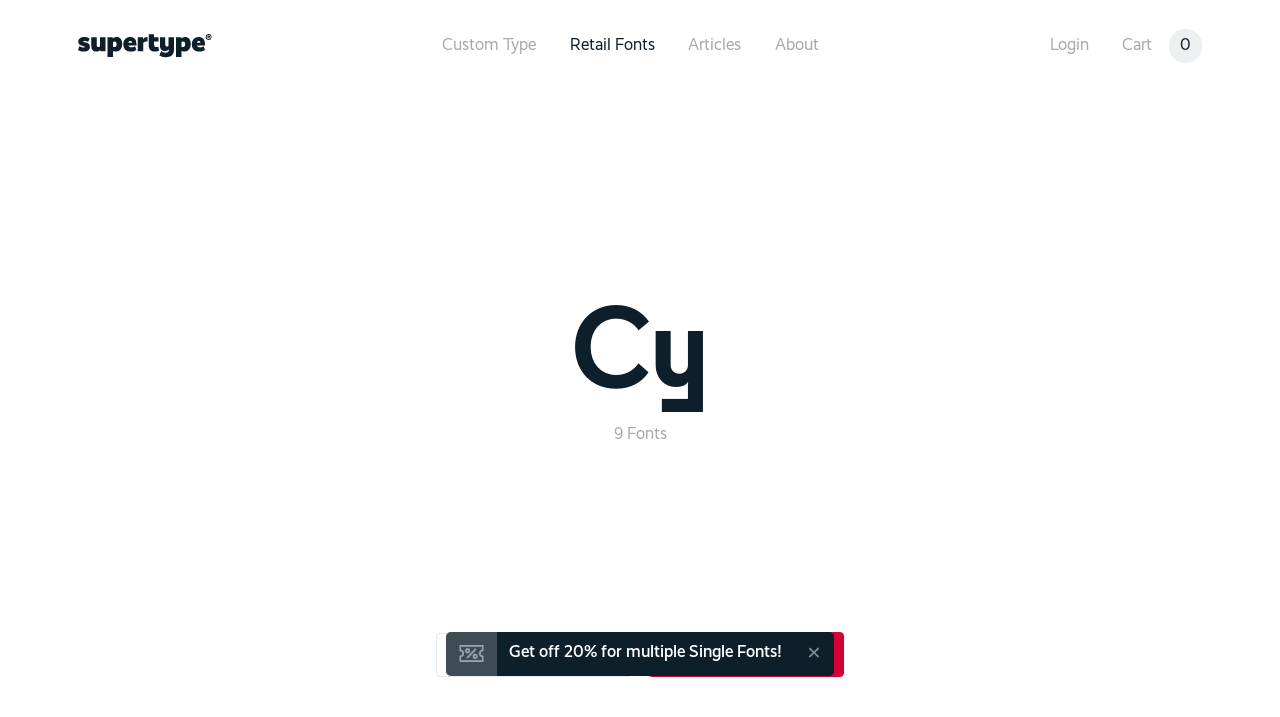

--- FILE ---
content_type: text/html; charset=utf-8
request_url: https://supertype.de/fonts/cy
body_size: 9086
content:
<!DOCTYPE html><html
lang="en-US"><head> <script src="https://5f3c395.ccm19.de/app/public/app.js?apiKey=e3bf7471514b2c2d3a237730b73679e644172c43cff3c25e&amp;domain=ab04aa7&amp;lang=en-US&amp;theme=1618c8b" referrerpolicy="origin"></script> <meta
charset="utf-8"><meta
http-equiv="X-UA-Compatible" content="IE=edge"><meta
name="viewport" content="width=device-width, initial-scale=1"><meta
name="format-detection" content="telephone=no"><title>Cy – Supertype</title><link
rel="home" href="https://supertype.de/" /><link
rel="shortcut icon" href="/assets/images/favicon.ico" type="image/x-icon"> <script type="text/javascript">window.csrfTokenName="CRAFT_CSRF_TOKEN"
window.csrfTokenValue="vqStk3LF7DOoEWk0wSKIcgfNn\u007EzZesrRYnDf8ihc"
window.licenses={web:{"1":"Up to 3 Users \u0026 10.000 Pageviews\/Month","2":"Up to 10 Users \u0026 50.000 Pageviews\/Month","3":"Up to 25 Users \u0026 100.000 Pageviews\/Month","4":"Up to 50 Users \u0026 500.000 Pageviews\/Month","5":"Up to 100 Users \u0026 1.000.000 Pageviews\/Month","6":"Up to 150 Users \u0026 2.000.000 Pageviews\/Month","7":"Up to 200 Users \u0026 3.000.000 Pageviews\/Month","8":"Up to 250 Users \u0026 5.000.000 Pageviews\/Month","9":"Up to 300 Users \u0026 10.000.000 Pageviews\/Month","10":"Up to 350 Users \u0026 20.000.000 Pageviews\/Month"},office:{"1":"Up to 3 Users","2":"Up to 10 Users","3":"Up to 25 Users","4":"Up to 50 Users","5":"Up to 100 Users","6":"Up to 150 Users","7":"Up to 200 Users","8":"Up to 250 Users","9":"Up to 300 Users","10":"Up to 350 Users"},app:{"1":"1 App or ePub","2":"Up to 2 Apps or ePubs","3":"Up to 3 Apps or ePubs","4":"Up to 4 Apps or ePubs","5":"Up to 5 Apps or ePubs","6":"Up to 6 Apps or ePubs","7":"Up to 7 Apps or ePubs","8":"Up to 8 Apps or ePubs","9":"Up to 9 Apps or ePubs"},}</script> <link
rel="stylesheet" type="text/css" href="/assets/css/app.f46bc8e355f21f38a7a3.css"> <script>!function(f,b,e,v,n,t,s)
{if(f.fbq)return;n=f.fbq=function(){n.callMethod?n.callMethod.apply(n,arguments):n.queue.push(arguments)};if(!f._fbq)f._fbq=n;n.push=n;n.loaded=!0;n.version='2.0';n.queue=[];t=b.createElement(e);t.async=!0;t.src=v;s=b.getElementsByTagName(e)[0];s.parentNode.insertBefore(t,s)}(window,document,'script','https://connect.facebook.net/en_US/fbevents.js');fbq('init','383535573312884');fbq('track','PageView');</script> <noscript><img
height="1" width="1" style="display:none"
src="https://www.facebook.com/tr?id=383535573312884&ev=PageView&noscript=1"
/></noscript></head><body><div
class="o-page " id="app"><header
class="o-page__header"><nav
class="c-navigation" :class="{ 'has-scrolled': hasScrolled }"><div
class="o-inner o-inner--flat"><div
class="c-navigation__inner"><a
class="c-navigation__logo" href="https://supertype.de/">
<img
class="c-navigation__logo-image" src="/assets/images/logo.svg" alt="Supertype" />
</a><div
class="c-navigation__primary-menu">
<button
class="c-navigation__burger" type="button" @click="toggleMenu">
<icon
name="burger"></icon>
</button><div
class="c-navigation__primary-menu-list" :class="{ 'is-opened' : menuOpened }"><ul
class="c-navigation__list"><li
class="c-navigation__item">
<a
class="c-navigation__link " href="https://supertype.de/custom">
Custom Type
</a></li><li
class="c-navigation__item">
<a
class="c-navigation__link is-active" href="https://supertype.de/fonts">
Retail Fonts
</a></li><li
class="c-navigation__item">
<a
class="c-navigation__link " href="https://supertype.de/articles">
Articles
</a></li><li
class="c-navigation__item">
<a
class="c-navigation__link " href="https://supertype.de/about">
About
</a></li><li
class="c-navigation__item is-desktop-hidden">
<a
class="c-navigation__link" href="/auth/login">
Login
</a></li></ul></div></div><div
class="c-navigation__secondary-menu"><ul
class="c-navigation__list"><li
class="c-navigation__item is-mobile-hidden">
<a
class="c-navigation__link" href="/auth/login">
Login
</a></li><li
class="c-navigation__item">
<cart-navigation-item
v-cloak></cart-navigation-item></li></ul></div></div></div></nav></header><main
class="o-page__content">
<css
v-cloak>
@font-face {
font-family: 'Cy Thin 3157';
src:
url('/assets/retailfonts/Cy/Cy-Thin.woff2?3745') format('woff2')
,
url('/assets/retailfonts/Cy/Cy-Thin.woff?3743') format('woff')
;
font-weight: 100;
font-style: normal;
}
@font-face {
font-family: 'Cy ExtraLight 3164';
src:
url('/assets/retailfonts/Cy/Cy-ExtraLight.woff2?3716') format('woff2')
,
url('/assets/retailfonts/Cy/Cy-ExtraLight.woff?3714') format('woff')
;
font-weight: 200;
font-style: normal;
}
@font-face {
font-family: 'Cy Light 3172';
src:
url('/assets/retailfonts/Cy/Cy-Light.woff2?3721') format('woff2')
,
url('/assets/retailfonts/Cy/Cy-Light.woff?3719') format('woff')
;
font-weight: 300;
font-style: normal;
}
@font-face {
font-family: 'Cy SemiLight 3222';
src:
url('/assets/retailfonts/Cy/Cy-SemiLight.woff2?3738') format('woff2')
,
url('/assets/retailfonts/Cy/Cy-SemiLight.woff?3737') format('woff')
;
font-weight: 400;
font-style: normal;
}
@font-face {
font-family: 'Cy Regular 3181';
src:
url('/assets/retailfonts/Cy/Cy-Regular.woff2?3754') format('woff2')
,
url('/assets/retailfonts/Cy/Cy-Regular.woff?3752') format('woff')
;
font-weight: 500;
font-style: normal;
}
@font-face {
font-family: 'Cy SemiBold 3189';
src:
url('/assets/retailfonts/Cy/Cy-SemiBold.woff2?3734') format('woff2')
,
url('/assets/retailfonts/Cy/Cy-SemiBold.woff?3732') format('woff')
;
font-weight: 600;
font-style: normal;
}
@font-face {
font-family: 'Cy Bold 3199';
src:
url('/assets/retailfonts/Cy/Cy-Bold.woff2?3704') format('woff2')
,
url('/assets/retailfonts/Cy/Cy-Bold.woff?3702') format('woff')
;
font-weight: 700;
font-style: normal;
}
@font-face {
font-family: 'Cy ExtraBold 3207';
src:
url('/assets/retailfonts/Cy/Cy-ExtraBold.woff2?3710') format('woff2')
,
url('/assets/retailfonts/Cy/Cy-ExtraBold.woff?3708') format('woff')
;
font-weight: 800;
font-style: normal;
}
@font-face {
font-family: 'Cy Black 3214';
src:
url('/assets/retailfonts/Cy/Cy-Black.woff2?3700') format('woff2')
,
url('/assets/retailfonts/Cy/Cy-Black.woff?3698') format('woff')
;
font-weight: 900;
font-style: normal;
}
</css><css
v-cloak>
</css><section
class="o-module o-module--white"><div
class="c-font"><div
class="u-text--center"><div
class="c-font__header"><h1 class="c-font__headline" style="font-family: 'Cy Bold 3199'">
Cy</h1><div
class="o-hint">
9 Fonts</div></div><div
class="c-font__actions"><div
class="c-font__actions-left"><div
class="c-font__button-group">
<button
class="c-font__button o-button o-button--line" @click="showModal('languages')">
<span>
135 Languages
</span>
<icon
name="web"></icon>
</button></div><modal
id="languages" title="Language support" v-cloak><div
class="o-columns o-columns--4">
Afrikaans<br>
Albanian<br>
Aromanian<br>
Arumanian<br>
Arvanitic<br>
Asturian<br>
Asu<br>
Azerbaijani<br>
Baraba Tatar<br>
Basque<br>
Bemba<br>
Bena<br>
Bislama<br>
Bosnian<br>
Breton<br>
Catalan<br>
Chamorro<br>
Chichewa<br>
Chiga<br>
Cornish<br>
Crimerian Tatar<br>
Croatian<br>
Czech<br>
Danish<br>
Dutch<br>
Embu<br>
English<br>
Esperanto<br>
Estonian<br>
Faroese<br>
Filipino<br>
Finnish<br>
Franco-Provençal<br>
French<br>
Friulian<br>
Gagauz<br>
Galician<br>
Ganda<br>
German<br>
Greenlandic<br>
Gusii<br>
Hawaiian<br>
Hungarian<br>
Icelandic<br>
Inari Saami<br>
Indonesian<br>
Interlingua<br>
Irish<br>
Istro-Romanian<br>
Italian<br>
Jola-Fonyi<br>
Kabuverdianu<br>
Kalaallisut<br>
Kalenjin<br>
Kamba<br>
Karaim<br>
Kikuyu<br>
Kinyarwanda<br>
Ladin<br>
Ladino<br>
Latvian<br>
Lithuanian<br>
Lovari Roma<br>
Lower Sorbian<br>
Lule Sámi<br>
Luo<br>
Luxembourgish<br>
Luyia<br>
Machame<br>
Makhuwa-Meetto<br>
Makonde<br>
Malagasy<br>
Malay<br>
Maltese<br>
Manx<br>
Maori<br>
Meru<br>
Moldavian<br>
Morisyen<br>
North Ndebele<br>
Northern Sotho<br>
Northern Sámi<br>
Norwegian Bokmål<br>
Norwegian Nynorsk<br>
Nyankole<br>
Occitan<br>
Oromo<br>
Polish<br>
Portuguese<br>
Quechua<br>
Romani Pan-Vlax<br>
Romanian<br>
Romansh<br>
Rombo<br>
Rundi<br>
Rwa<br>
Samburu<br>
Samoan<br>
Sango<br>
Sangu<br>
Scottish Gaelic<br>
Sena<br>
Serbian<br>
Shambala<br>
Shona<br>
Slovak<br>
Slovenian<br>
Soga<br>
Somali<br>
Southern Sotho<br>
Southern Sámi<br>
Spanish<br>
Swahili<br>
Swedish<br>
Tahitian<br>
Taita<br>
Teso<br>
Tongan<br>
Tswana<br>
Turkish<br>
Turkmen<br>
xiTsonga<br>
Ume Sámi<br>
Upper Sorbian<br>
Uzbek<br>
Veps<br>
Vunjo<br>
Walloon<br>
Walser<br>
Welsh<br>
Wolof<br>
isiXhosa<br>
Yapese<br>
Yiddish<br>
Zulu<br></div>
</modal></div><div
class="c-font__actions-right">
<a
class="c-font__buy o-button" href="#buying-options">
<span>
Buying Options
</span>
<icon
name="arrow-down" size="large"></icon>
</a></div></div></div></div></section><section
class="o-module o-module--grey"><div
class="o-inner"><slider>
<slide>
<img
src="/assets/uploads/Zeichenfläche-1-Kopie-23.svg" width="680" height="340">
</slide>
<slide>
<img
src="/assets/uploads/Zeichenfläche-1-Kopie-14.svg" width="680" height="340">
</slide>
<slide>
<img
src="/assets/uploads/Zeichenfläche-1-Kopie-11.svg" width="680" height="340">
</slide>
<slide>
<img
src="/assets/uploads/Zeichenfläche-1-Kopie-17.svg" width="680" height="340">
</slide>
<slide>
<img
src="/assets/uploads/Zeichenfläche-1-Kopie-12.svg" width="680" height="340">
</slide>
<slide>
<img
src="/assets/uploads/Zeichenfläche-1-Kopie-26.svg" width="680" height="340">
</slide>
<slide>
<img
src="/assets/uploads/Zeichenfläche-1-Kopie-32.svg" width="680" height="340">
</slide>
<slide>
<img
src="/assets/uploads/Zeichenfläche-1-Kopie-15.svg" width="680" height="340">
</slide>
<slide>
<img
src="/assets/uploads/Zeichenfläche-1-Kopie-16.svg" width="680" height="340">
</slide>
<slide>
<img
src="/assets/uploads/Zeichenfläche-1-Kopie-18.svg" width="680" height="340">
</slide>
<slide>
<img
src="/assets/uploads/Zeichenfläche-1-Kopie-19.svg" width="680" height="340">
</slide>
<slide>
<img
src="/assets/uploads/Zeichenfläche-1-Kopie-21.svg" width="680" height="340">
</slide>
<slide>
<img
src="/assets/uploads/Zeichenfläche-1-Kopie-22.svg" width="680" height="340">
</slide>
<slide>
<img
src="/assets/uploads/Zeichenfläche-1-Kopie-13.svg" width="680" height="340">
</slide>
<slide>
<img
src="/assets/uploads/Zeichenfläche-1-Kopie-27.svg" width="680" height="340">
</slide>
<slide>
<img
src="/assets/uploads/Zeichenfläche-1-Kopie-28.svg" width="680" height="340">
</slide>
<slide>
<img
src="/assets/uploads/Zeichenfläche-1-Kopie-29.svg" width="680" height="340">
</slide>
<slide>
<img
src="/assets/uploads/Zeichenfläche-1-Kopie-30.svg" width="680" height="340">
</slide>
<slide>
<img
src="/assets/uploads/Zeichenfläche-1-Kopie-34.svg" width="680" height="340">
</slide>
<slide>
<img
src="/assets/uploads/Zeichenfläche-1-Kopie-37.svg" width="680" height="340">
</slide>
<slide>
<img
src="/assets/uploads/Zeichenfläche-1-Kopie-24.svg" width="680" height="340">
</slide>
<slide
/>
</slider></div></section><section
class="o-module o-module--grey"><div
class="o-inner"><tabs
v-cloak>
<tab
title="All Styles" icon="styles" :is-active="true"><div
class="u-readability u-centered"><div
class="grid" data-grid="wide"><div
class="grid__item">
<type-tester-styles
font-styles="[{&quot;id&quot;:&quot;3157&quot;,&quot;title&quot;:&quot;Cy Thin&quot;,&quot;shortTitle&quot;:&quot;Thin&quot;,&quot;purchasableId&quot;:&quot;3158&quot;,&quot;price&quot;:&quot;39.0000&quot;,&quot;width&quot;:&quot;normal&quot;,&quot;weight&quot;:&quot;100&quot;,&quot;style&quot;:&quot;normal&quot;,&quot;manuallyHinted&quot;:&quot;0&quot;,&quot;family&quot;:&quot;Cy Thin 3157&quot;,&quot;woff&quot;:&quot;\/assets\/retailfonts\/Cy\/Cy-Thin.woff?3743&quot;,&quot;woff2&quot;:&quot;\/assets\/retailfonts\/Cy\/Cy-Thin.woff2?3745&quot;},{&quot;id&quot;:&quot;3164&quot;,&quot;title&quot;:&quot;Cy ExtraLight&quot;,&quot;shortTitle&quot;:&quot;ExtraLight&quot;,&quot;purchasableId&quot;:&quot;3165&quot;,&quot;price&quot;:&quot;39.0000&quot;,&quot;width&quot;:&quot;normal&quot;,&quot;weight&quot;:&quot;200&quot;,&quot;style&quot;:&quot;normal&quot;,&quot;manuallyHinted&quot;:&quot;0&quot;,&quot;family&quot;:&quot;Cy ExtraLight 3164&quot;,&quot;woff&quot;:&quot;\/assets\/retailfonts\/Cy\/Cy-ExtraLight.woff?3714&quot;,&quot;woff2&quot;:&quot;\/assets\/retailfonts\/Cy\/Cy-ExtraLight.woff2?3716&quot;},{&quot;id&quot;:&quot;3172&quot;,&quot;title&quot;:&quot;Cy Light&quot;,&quot;shortTitle&quot;:&quot;Light&quot;,&quot;purchasableId&quot;:&quot;3173&quot;,&quot;price&quot;:&quot;39.0000&quot;,&quot;width&quot;:&quot;normal&quot;,&quot;weight&quot;:&quot;300&quot;,&quot;style&quot;:&quot;normal&quot;,&quot;manuallyHinted&quot;:&quot;0&quot;,&quot;family&quot;:&quot;Cy Light 3172&quot;,&quot;woff&quot;:&quot;\/assets\/retailfonts\/Cy\/Cy-Light.woff?3719&quot;,&quot;woff2&quot;:&quot;\/assets\/retailfonts\/Cy\/Cy-Light.woff2?3721&quot;},{&quot;id&quot;:&quot;3222&quot;,&quot;title&quot;:&quot;Cy SemiLight&quot;,&quot;shortTitle&quot;:&quot;SemiLight&quot;,&quot;purchasableId&quot;:&quot;3223&quot;,&quot;price&quot;:&quot;39.0000&quot;,&quot;width&quot;:&quot;normal&quot;,&quot;weight&quot;:&quot;400&quot;,&quot;style&quot;:&quot;normal&quot;,&quot;manuallyHinted&quot;:&quot;0&quot;,&quot;family&quot;:&quot;Cy SemiLight 3222&quot;,&quot;woff&quot;:&quot;\/assets\/retailfonts\/Cy\/Cy-SemiLight.woff?3737&quot;,&quot;woff2&quot;:&quot;\/assets\/retailfonts\/Cy\/Cy-SemiLight.woff2?3738&quot;},{&quot;id&quot;:&quot;3181&quot;,&quot;title&quot;:&quot;Cy Regular&quot;,&quot;shortTitle&quot;:&quot;Regular&quot;,&quot;purchasableId&quot;:&quot;3182&quot;,&quot;price&quot;:&quot;39.0000&quot;,&quot;width&quot;:&quot;normal&quot;,&quot;weight&quot;:&quot;500&quot;,&quot;style&quot;:&quot;normal&quot;,&quot;manuallyHinted&quot;:&quot;0&quot;,&quot;family&quot;:&quot;Cy Regular 3181&quot;,&quot;woff&quot;:&quot;\/assets\/retailfonts\/Cy\/Cy-Regular.woff?3752&quot;,&quot;woff2&quot;:&quot;\/assets\/retailfonts\/Cy\/Cy-Regular.woff2?3754&quot;},{&quot;id&quot;:&quot;3189&quot;,&quot;title&quot;:&quot;Cy SemiBold&quot;,&quot;shortTitle&quot;:&quot;SemiBold&quot;,&quot;purchasableId&quot;:&quot;3190&quot;,&quot;price&quot;:&quot;39.0000&quot;,&quot;width&quot;:&quot;normal&quot;,&quot;weight&quot;:&quot;600&quot;,&quot;style&quot;:&quot;normal&quot;,&quot;manuallyHinted&quot;:&quot;0&quot;,&quot;family&quot;:&quot;Cy SemiBold 3189&quot;,&quot;woff&quot;:&quot;\/assets\/retailfonts\/Cy\/Cy-SemiBold.woff?3732&quot;,&quot;woff2&quot;:&quot;\/assets\/retailfonts\/Cy\/Cy-SemiBold.woff2?3734&quot;},{&quot;id&quot;:&quot;3199&quot;,&quot;title&quot;:&quot;Cy Bold&quot;,&quot;shortTitle&quot;:&quot;Bold&quot;,&quot;purchasableId&quot;:&quot;3200&quot;,&quot;price&quot;:&quot;39.0000&quot;,&quot;width&quot;:&quot;normal&quot;,&quot;weight&quot;:&quot;700&quot;,&quot;style&quot;:&quot;normal&quot;,&quot;manuallyHinted&quot;:&quot;0&quot;,&quot;family&quot;:&quot;Cy Bold 3199&quot;,&quot;woff&quot;:&quot;\/assets\/retailfonts\/Cy\/Cy-Bold.woff?3702&quot;,&quot;woff2&quot;:&quot;\/assets\/retailfonts\/Cy\/Cy-Bold.woff2?3704&quot;},{&quot;id&quot;:&quot;3207&quot;,&quot;title&quot;:&quot;Cy ExtraBold&quot;,&quot;shortTitle&quot;:&quot;ExtraBold&quot;,&quot;purchasableId&quot;:&quot;3208&quot;,&quot;price&quot;:&quot;39.0000&quot;,&quot;width&quot;:&quot;normal&quot;,&quot;weight&quot;:&quot;800&quot;,&quot;style&quot;:&quot;normal&quot;,&quot;manuallyHinted&quot;:&quot;0&quot;,&quot;family&quot;:&quot;Cy ExtraBold 3207&quot;,&quot;woff&quot;:&quot;\/assets\/retailfonts\/Cy\/Cy-ExtraBold.woff?3708&quot;,&quot;woff2&quot;:&quot;\/assets\/retailfonts\/Cy\/Cy-ExtraBold.woff2?3710&quot;},{&quot;id&quot;:&quot;3214&quot;,&quot;title&quot;:&quot;Cy Black&quot;,&quot;shortTitle&quot;:&quot;Black&quot;,&quot;purchasableId&quot;:&quot;3215&quot;,&quot;price&quot;:&quot;39.0000&quot;,&quot;width&quot;:&quot;normal&quot;,&quot;weight&quot;:&quot;900&quot;,&quot;style&quot;:&quot;normal&quot;,&quot;manuallyHinted&quot;:&quot;0&quot;,&quot;family&quot;:&quot;Cy Black 3214&quot;,&quot;woff&quot;:&quot;\/assets\/retailfonts\/Cy\/Cy-Black.woff?3698&quot;,&quot;woff2&quot;:&quot;\/assets\/retailfonts\/Cy\/Cy-Black.woff2?3700&quot;}]"
text="Unpredictable Geometry"
:size="40"
v-cloak
>
</type-tester-styles></div></div></div>
</tab>
<tab
title="Demo" icon="article" :is-active="false"><div
class="u-readability u-centered"><div
class="grid" data-grid="wide"><div
class="grid__item">
<type-tester-text
raw-font-styles="[{&quot;id&quot;:&quot;3157&quot;,&quot;title&quot;:&quot;Cy Thin&quot;,&quot;shortTitle&quot;:&quot;Thin&quot;,&quot;purchasableId&quot;:&quot;3158&quot;,&quot;price&quot;:&quot;39.0000&quot;,&quot;width&quot;:&quot;normal&quot;,&quot;weight&quot;:&quot;100&quot;,&quot;style&quot;:&quot;normal&quot;,&quot;manuallyHinted&quot;:&quot;0&quot;,&quot;family&quot;:&quot;Cy Thin 3157&quot;,&quot;woff&quot;:&quot;\/assets\/retailfonts\/Cy\/Cy-Thin.woff?3743&quot;,&quot;woff2&quot;:&quot;\/assets\/retailfonts\/Cy\/Cy-Thin.woff2?3745&quot;},{&quot;id&quot;:&quot;3164&quot;,&quot;title&quot;:&quot;Cy ExtraLight&quot;,&quot;shortTitle&quot;:&quot;ExtraLight&quot;,&quot;purchasableId&quot;:&quot;3165&quot;,&quot;price&quot;:&quot;39.0000&quot;,&quot;width&quot;:&quot;normal&quot;,&quot;weight&quot;:&quot;200&quot;,&quot;style&quot;:&quot;normal&quot;,&quot;manuallyHinted&quot;:&quot;0&quot;,&quot;family&quot;:&quot;Cy ExtraLight 3164&quot;,&quot;woff&quot;:&quot;\/assets\/retailfonts\/Cy\/Cy-ExtraLight.woff?3714&quot;,&quot;woff2&quot;:&quot;\/assets\/retailfonts\/Cy\/Cy-ExtraLight.woff2?3716&quot;},{&quot;id&quot;:&quot;3172&quot;,&quot;title&quot;:&quot;Cy Light&quot;,&quot;shortTitle&quot;:&quot;Light&quot;,&quot;purchasableId&quot;:&quot;3173&quot;,&quot;price&quot;:&quot;39.0000&quot;,&quot;width&quot;:&quot;normal&quot;,&quot;weight&quot;:&quot;300&quot;,&quot;style&quot;:&quot;normal&quot;,&quot;manuallyHinted&quot;:&quot;0&quot;,&quot;family&quot;:&quot;Cy Light 3172&quot;,&quot;woff&quot;:&quot;\/assets\/retailfonts\/Cy\/Cy-Light.woff?3719&quot;,&quot;woff2&quot;:&quot;\/assets\/retailfonts\/Cy\/Cy-Light.woff2?3721&quot;},{&quot;id&quot;:&quot;3222&quot;,&quot;title&quot;:&quot;Cy SemiLight&quot;,&quot;shortTitle&quot;:&quot;SemiLight&quot;,&quot;purchasableId&quot;:&quot;3223&quot;,&quot;price&quot;:&quot;39.0000&quot;,&quot;width&quot;:&quot;normal&quot;,&quot;weight&quot;:&quot;400&quot;,&quot;style&quot;:&quot;normal&quot;,&quot;manuallyHinted&quot;:&quot;0&quot;,&quot;family&quot;:&quot;Cy SemiLight 3222&quot;,&quot;woff&quot;:&quot;\/assets\/retailfonts\/Cy\/Cy-SemiLight.woff?3737&quot;,&quot;woff2&quot;:&quot;\/assets\/retailfonts\/Cy\/Cy-SemiLight.woff2?3738&quot;},{&quot;id&quot;:&quot;3181&quot;,&quot;title&quot;:&quot;Cy Regular&quot;,&quot;shortTitle&quot;:&quot;Regular&quot;,&quot;purchasableId&quot;:&quot;3182&quot;,&quot;price&quot;:&quot;39.0000&quot;,&quot;width&quot;:&quot;normal&quot;,&quot;weight&quot;:&quot;500&quot;,&quot;style&quot;:&quot;normal&quot;,&quot;manuallyHinted&quot;:&quot;0&quot;,&quot;family&quot;:&quot;Cy Regular 3181&quot;,&quot;woff&quot;:&quot;\/assets\/retailfonts\/Cy\/Cy-Regular.woff?3752&quot;,&quot;woff2&quot;:&quot;\/assets\/retailfonts\/Cy\/Cy-Regular.woff2?3754&quot;},{&quot;id&quot;:&quot;3189&quot;,&quot;title&quot;:&quot;Cy SemiBold&quot;,&quot;shortTitle&quot;:&quot;SemiBold&quot;,&quot;purchasableId&quot;:&quot;3190&quot;,&quot;price&quot;:&quot;39.0000&quot;,&quot;width&quot;:&quot;normal&quot;,&quot;weight&quot;:&quot;600&quot;,&quot;style&quot;:&quot;normal&quot;,&quot;manuallyHinted&quot;:&quot;0&quot;,&quot;family&quot;:&quot;Cy SemiBold 3189&quot;,&quot;woff&quot;:&quot;\/assets\/retailfonts\/Cy\/Cy-SemiBold.woff?3732&quot;,&quot;woff2&quot;:&quot;\/assets\/retailfonts\/Cy\/Cy-SemiBold.woff2?3734&quot;},{&quot;id&quot;:&quot;3199&quot;,&quot;title&quot;:&quot;Cy Bold&quot;,&quot;shortTitle&quot;:&quot;Bold&quot;,&quot;purchasableId&quot;:&quot;3200&quot;,&quot;price&quot;:&quot;39.0000&quot;,&quot;width&quot;:&quot;normal&quot;,&quot;weight&quot;:&quot;700&quot;,&quot;style&quot;:&quot;normal&quot;,&quot;manuallyHinted&quot;:&quot;0&quot;,&quot;family&quot;:&quot;Cy Bold 3199&quot;,&quot;woff&quot;:&quot;\/assets\/retailfonts\/Cy\/Cy-Bold.woff?3702&quot;,&quot;woff2&quot;:&quot;\/assets\/retailfonts\/Cy\/Cy-Bold.woff2?3704&quot;},{&quot;id&quot;:&quot;3207&quot;,&quot;title&quot;:&quot;Cy ExtraBold&quot;,&quot;shortTitle&quot;:&quot;ExtraBold&quot;,&quot;purchasableId&quot;:&quot;3208&quot;,&quot;price&quot;:&quot;39.0000&quot;,&quot;width&quot;:&quot;normal&quot;,&quot;weight&quot;:&quot;800&quot;,&quot;style&quot;:&quot;normal&quot;,&quot;manuallyHinted&quot;:&quot;0&quot;,&quot;family&quot;:&quot;Cy ExtraBold 3207&quot;,&quot;woff&quot;:&quot;\/assets\/retailfonts\/Cy\/Cy-ExtraBold.woff?3708&quot;,&quot;woff2&quot;:&quot;\/assets\/retailfonts\/Cy\/Cy-ExtraBold.woff2?3710&quot;},{&quot;id&quot;:&quot;3214&quot;,&quot;title&quot;:&quot;Cy Black&quot;,&quot;shortTitle&quot;:&quot;Black&quot;,&quot;purchasableId&quot;:&quot;3215&quot;,&quot;price&quot;:&quot;39.0000&quot;,&quot;width&quot;:&quot;normal&quot;,&quot;weight&quot;:&quot;900&quot;,&quot;style&quot;:&quot;normal&quot;,&quot;manuallyHinted&quot;:&quot;0&quot;,&quot;family&quot;:&quot;Cy Black 3214&quot;,&quot;woff&quot;:&quot;\/assets\/retailfonts\/Cy\/Cy-Black.woff?3698&quot;,&quot;woff2&quot;:&quot;\/assets\/retailfonts\/Cy\/Cy-Black.woff2?3700&quot;}]"
font-style="Cy Black 3214"
:size="80"
:columns="1"
line-height="1.00"
v-cloak
>
The unpredictability of geometry
</type-tester-text></div><div
class="grid__item">
<type-tester-text
raw-font-styles="[{&quot;id&quot;:&quot;3157&quot;,&quot;title&quot;:&quot;Cy Thin&quot;,&quot;shortTitle&quot;:&quot;Thin&quot;,&quot;purchasableId&quot;:&quot;3158&quot;,&quot;price&quot;:&quot;39.0000&quot;,&quot;width&quot;:&quot;normal&quot;,&quot;weight&quot;:&quot;100&quot;,&quot;style&quot;:&quot;normal&quot;,&quot;manuallyHinted&quot;:&quot;0&quot;,&quot;family&quot;:&quot;Cy Thin 3157&quot;,&quot;woff&quot;:&quot;\/assets\/retailfonts\/Cy\/Cy-Thin.woff?3743&quot;,&quot;woff2&quot;:&quot;\/assets\/retailfonts\/Cy\/Cy-Thin.woff2?3745&quot;},{&quot;id&quot;:&quot;3164&quot;,&quot;title&quot;:&quot;Cy ExtraLight&quot;,&quot;shortTitle&quot;:&quot;ExtraLight&quot;,&quot;purchasableId&quot;:&quot;3165&quot;,&quot;price&quot;:&quot;39.0000&quot;,&quot;width&quot;:&quot;normal&quot;,&quot;weight&quot;:&quot;200&quot;,&quot;style&quot;:&quot;normal&quot;,&quot;manuallyHinted&quot;:&quot;0&quot;,&quot;family&quot;:&quot;Cy ExtraLight 3164&quot;,&quot;woff&quot;:&quot;\/assets\/retailfonts\/Cy\/Cy-ExtraLight.woff?3714&quot;,&quot;woff2&quot;:&quot;\/assets\/retailfonts\/Cy\/Cy-ExtraLight.woff2?3716&quot;},{&quot;id&quot;:&quot;3172&quot;,&quot;title&quot;:&quot;Cy Light&quot;,&quot;shortTitle&quot;:&quot;Light&quot;,&quot;purchasableId&quot;:&quot;3173&quot;,&quot;price&quot;:&quot;39.0000&quot;,&quot;width&quot;:&quot;normal&quot;,&quot;weight&quot;:&quot;300&quot;,&quot;style&quot;:&quot;normal&quot;,&quot;manuallyHinted&quot;:&quot;0&quot;,&quot;family&quot;:&quot;Cy Light 3172&quot;,&quot;woff&quot;:&quot;\/assets\/retailfonts\/Cy\/Cy-Light.woff?3719&quot;,&quot;woff2&quot;:&quot;\/assets\/retailfonts\/Cy\/Cy-Light.woff2?3721&quot;},{&quot;id&quot;:&quot;3222&quot;,&quot;title&quot;:&quot;Cy SemiLight&quot;,&quot;shortTitle&quot;:&quot;SemiLight&quot;,&quot;purchasableId&quot;:&quot;3223&quot;,&quot;price&quot;:&quot;39.0000&quot;,&quot;width&quot;:&quot;normal&quot;,&quot;weight&quot;:&quot;400&quot;,&quot;style&quot;:&quot;normal&quot;,&quot;manuallyHinted&quot;:&quot;0&quot;,&quot;family&quot;:&quot;Cy SemiLight 3222&quot;,&quot;woff&quot;:&quot;\/assets\/retailfonts\/Cy\/Cy-SemiLight.woff?3737&quot;,&quot;woff2&quot;:&quot;\/assets\/retailfonts\/Cy\/Cy-SemiLight.woff2?3738&quot;},{&quot;id&quot;:&quot;3181&quot;,&quot;title&quot;:&quot;Cy Regular&quot;,&quot;shortTitle&quot;:&quot;Regular&quot;,&quot;purchasableId&quot;:&quot;3182&quot;,&quot;price&quot;:&quot;39.0000&quot;,&quot;width&quot;:&quot;normal&quot;,&quot;weight&quot;:&quot;500&quot;,&quot;style&quot;:&quot;normal&quot;,&quot;manuallyHinted&quot;:&quot;0&quot;,&quot;family&quot;:&quot;Cy Regular 3181&quot;,&quot;woff&quot;:&quot;\/assets\/retailfonts\/Cy\/Cy-Regular.woff?3752&quot;,&quot;woff2&quot;:&quot;\/assets\/retailfonts\/Cy\/Cy-Regular.woff2?3754&quot;},{&quot;id&quot;:&quot;3189&quot;,&quot;title&quot;:&quot;Cy SemiBold&quot;,&quot;shortTitle&quot;:&quot;SemiBold&quot;,&quot;purchasableId&quot;:&quot;3190&quot;,&quot;price&quot;:&quot;39.0000&quot;,&quot;width&quot;:&quot;normal&quot;,&quot;weight&quot;:&quot;600&quot;,&quot;style&quot;:&quot;normal&quot;,&quot;manuallyHinted&quot;:&quot;0&quot;,&quot;family&quot;:&quot;Cy SemiBold 3189&quot;,&quot;woff&quot;:&quot;\/assets\/retailfonts\/Cy\/Cy-SemiBold.woff?3732&quot;,&quot;woff2&quot;:&quot;\/assets\/retailfonts\/Cy\/Cy-SemiBold.woff2?3734&quot;},{&quot;id&quot;:&quot;3199&quot;,&quot;title&quot;:&quot;Cy Bold&quot;,&quot;shortTitle&quot;:&quot;Bold&quot;,&quot;purchasableId&quot;:&quot;3200&quot;,&quot;price&quot;:&quot;39.0000&quot;,&quot;width&quot;:&quot;normal&quot;,&quot;weight&quot;:&quot;700&quot;,&quot;style&quot;:&quot;normal&quot;,&quot;manuallyHinted&quot;:&quot;0&quot;,&quot;family&quot;:&quot;Cy Bold 3199&quot;,&quot;woff&quot;:&quot;\/assets\/retailfonts\/Cy\/Cy-Bold.woff?3702&quot;,&quot;woff2&quot;:&quot;\/assets\/retailfonts\/Cy\/Cy-Bold.woff2?3704&quot;},{&quot;id&quot;:&quot;3207&quot;,&quot;title&quot;:&quot;Cy ExtraBold&quot;,&quot;shortTitle&quot;:&quot;ExtraBold&quot;,&quot;purchasableId&quot;:&quot;3208&quot;,&quot;price&quot;:&quot;39.0000&quot;,&quot;width&quot;:&quot;normal&quot;,&quot;weight&quot;:&quot;800&quot;,&quot;style&quot;:&quot;normal&quot;,&quot;manuallyHinted&quot;:&quot;0&quot;,&quot;family&quot;:&quot;Cy ExtraBold 3207&quot;,&quot;woff&quot;:&quot;\/assets\/retailfonts\/Cy\/Cy-ExtraBold.woff?3708&quot;,&quot;woff2&quot;:&quot;\/assets\/retailfonts\/Cy\/Cy-ExtraBold.woff2?3710&quot;},{&quot;id&quot;:&quot;3214&quot;,&quot;title&quot;:&quot;Cy Black&quot;,&quot;shortTitle&quot;:&quot;Black&quot;,&quot;purchasableId&quot;:&quot;3215&quot;,&quot;price&quot;:&quot;39.0000&quot;,&quot;width&quot;:&quot;normal&quot;,&quot;weight&quot;:&quot;900&quot;,&quot;style&quot;:&quot;normal&quot;,&quot;manuallyHinted&quot;:&quot;0&quot;,&quot;family&quot;:&quot;Cy Black 3214&quot;,&quot;woff&quot;:&quot;\/assets\/retailfonts\/Cy\/Cy-Black.woff?3698&quot;,&quot;woff2&quot;:&quot;\/assets\/retailfonts\/Cy\/Cy-Black.woff2?3700&quot;}]"
font-style="Cy Regular 3181"
:size="50"
:columns="1"
line-height="1.00"
v-cloak
>
The unpredictability of geometry
</type-tester-text></div></div></div>
</tab>
<tab
title="OpenType Features" icon="opentype" :is-active="false"><div
class="u-readability u-centered"><div
class="grid" data-grid="wide"><div
class="grid__item">
<type-tester-feature
font-style="Cy SemiLight 3222"
:size="30"
text="1a viola e 2o violino"
title="Ordinals"
subtitle=""
feature="[&quot;ordn&quot;]"
v-cloak
>
</type-tester-feature></div><div
class="grid__item">
<type-tester-feature
font-style="Cy SemiLight 3222"
:size="30"
text="fishy, fling"
title=" Standard Ligatures"
subtitle=""
feature="[&quot;liga&quot;]"
v-cloak
>
</type-tester-feature></div><div
class="grid__item">
<type-tester-feature
font-style="Cy SemiLight 3222"
:size="30"
text="0123456789"
title="Old Style Figures"
subtitle=""
feature="[&quot;onum&quot;]"
v-cloak
>
</type-tester-feature></div><div
class="grid__item">
<type-tester-feature
font-style="Cy SemiLight 3222"
:size="30"
text="0123456789"
title="Tabular Lining Figures"
subtitle=""
feature="[&quot;tnum&quot;]"
v-cloak
>
</type-tester-feature></div><div
class="grid__item">
<type-tester-feature
font-style="Cy SemiLight 3222"
:size="30"
text="Eat 1/4, leave 8/17"
title="Fractions"
subtitle=""
feature="[&quot;frac&quot;]"
v-cloak
>
</type-tester-feature></div><div
class="grid__item">
<type-tester-feature
font-style="Cy SemiLight 3222"
:size="30"
text="a2 + b3 ≠ c4"
title="Superscript Figures"
subtitle=""
feature="[&quot;sups&quot;]"
v-cloak
>
</type-tester-feature></div><div
class="grid__item">
<type-tester-feature
font-style="Cy SemiLight 3222"
:size="30"
text="summer moon aaa"
title="Contextual Alternates"
subtitle=""
feature="[&quot;calt&quot;]"
v-cloak
>
</type-tester-feature></div><div
class="grid__item">
<type-tester-feature
font-style="Cy SemiLight 3222"
:size="30"
text="Rectangular Oval aaa"
title="Stylistic Set 1"
subtitle=""
feature="[&quot;ss01&quot;]"
v-cloak
>
</type-tester-feature></div><div
class="grid__item">
<type-tester-feature
font-style="Cy SemiLight 3222"
:size="30"
text="Circular Square aaa"
title="Stylistic Set 2"
subtitle=""
feature="[&quot;ss02&quot;]"
v-cloak
>
</type-tester-feature></div><div
class="grid__item">
<type-tester-feature
font-style="Cy SemiLight 3222"
:size="30"
text="Circular Square aaa"
title="Stylistic Set 3"
subtitle=""
feature="[&quot;ss03&quot;]"
v-cloak
>
</type-tester-feature></div><div
class="grid__item">
<type-tester-feature
font-style="Cy SemiLight 3222"
:size="30"
text="Circular Square aaa"
title="Stylistic Set 4"
subtitle=""
feature="[&quot;ss04&quot;]"
v-cloak
>
</type-tester-feature></div></div></div>
</tab>
</tabs></div></section><section
class="o-module o-module--white"><div
class="o-inner"><type-tester-glyphs
raw-font-styles="[{&quot;id&quot;:&quot;3157&quot;,&quot;title&quot;:&quot;Cy Thin&quot;,&quot;shortTitle&quot;:&quot;Thin&quot;,&quot;purchasableId&quot;:&quot;3158&quot;,&quot;price&quot;:&quot;39.0000&quot;,&quot;width&quot;:&quot;normal&quot;,&quot;weight&quot;:&quot;100&quot;,&quot;style&quot;:&quot;normal&quot;,&quot;manuallyHinted&quot;:&quot;0&quot;,&quot;family&quot;:&quot;Cy Thin 3157&quot;,&quot;woff&quot;:&quot;\/assets\/retailfonts\/Cy\/Cy-Thin.woff?3743&quot;,&quot;woff2&quot;:&quot;\/assets\/retailfonts\/Cy\/Cy-Thin.woff2?3745&quot;},{&quot;id&quot;:&quot;3164&quot;,&quot;title&quot;:&quot;Cy ExtraLight&quot;,&quot;shortTitle&quot;:&quot;ExtraLight&quot;,&quot;purchasableId&quot;:&quot;3165&quot;,&quot;price&quot;:&quot;39.0000&quot;,&quot;width&quot;:&quot;normal&quot;,&quot;weight&quot;:&quot;200&quot;,&quot;style&quot;:&quot;normal&quot;,&quot;manuallyHinted&quot;:&quot;0&quot;,&quot;family&quot;:&quot;Cy ExtraLight 3164&quot;,&quot;woff&quot;:&quot;\/assets\/retailfonts\/Cy\/Cy-ExtraLight.woff?3714&quot;,&quot;woff2&quot;:&quot;\/assets\/retailfonts\/Cy\/Cy-ExtraLight.woff2?3716&quot;},{&quot;id&quot;:&quot;3172&quot;,&quot;title&quot;:&quot;Cy Light&quot;,&quot;shortTitle&quot;:&quot;Light&quot;,&quot;purchasableId&quot;:&quot;3173&quot;,&quot;price&quot;:&quot;39.0000&quot;,&quot;width&quot;:&quot;normal&quot;,&quot;weight&quot;:&quot;300&quot;,&quot;style&quot;:&quot;normal&quot;,&quot;manuallyHinted&quot;:&quot;0&quot;,&quot;family&quot;:&quot;Cy Light 3172&quot;,&quot;woff&quot;:&quot;\/assets\/retailfonts\/Cy\/Cy-Light.woff?3719&quot;,&quot;woff2&quot;:&quot;\/assets\/retailfonts\/Cy\/Cy-Light.woff2?3721&quot;},{&quot;id&quot;:&quot;3222&quot;,&quot;title&quot;:&quot;Cy SemiLight&quot;,&quot;shortTitle&quot;:&quot;SemiLight&quot;,&quot;purchasableId&quot;:&quot;3223&quot;,&quot;price&quot;:&quot;39.0000&quot;,&quot;width&quot;:&quot;normal&quot;,&quot;weight&quot;:&quot;400&quot;,&quot;style&quot;:&quot;normal&quot;,&quot;manuallyHinted&quot;:&quot;0&quot;,&quot;family&quot;:&quot;Cy SemiLight 3222&quot;,&quot;woff&quot;:&quot;\/assets\/retailfonts\/Cy\/Cy-SemiLight.woff?3737&quot;,&quot;woff2&quot;:&quot;\/assets\/retailfonts\/Cy\/Cy-SemiLight.woff2?3738&quot;},{&quot;id&quot;:&quot;3181&quot;,&quot;title&quot;:&quot;Cy Regular&quot;,&quot;shortTitle&quot;:&quot;Regular&quot;,&quot;purchasableId&quot;:&quot;3182&quot;,&quot;price&quot;:&quot;39.0000&quot;,&quot;width&quot;:&quot;normal&quot;,&quot;weight&quot;:&quot;500&quot;,&quot;style&quot;:&quot;normal&quot;,&quot;manuallyHinted&quot;:&quot;0&quot;,&quot;family&quot;:&quot;Cy Regular 3181&quot;,&quot;woff&quot;:&quot;\/assets\/retailfonts\/Cy\/Cy-Regular.woff?3752&quot;,&quot;woff2&quot;:&quot;\/assets\/retailfonts\/Cy\/Cy-Regular.woff2?3754&quot;},{&quot;id&quot;:&quot;3189&quot;,&quot;title&quot;:&quot;Cy SemiBold&quot;,&quot;shortTitle&quot;:&quot;SemiBold&quot;,&quot;purchasableId&quot;:&quot;3190&quot;,&quot;price&quot;:&quot;39.0000&quot;,&quot;width&quot;:&quot;normal&quot;,&quot;weight&quot;:&quot;600&quot;,&quot;style&quot;:&quot;normal&quot;,&quot;manuallyHinted&quot;:&quot;0&quot;,&quot;family&quot;:&quot;Cy SemiBold 3189&quot;,&quot;woff&quot;:&quot;\/assets\/retailfonts\/Cy\/Cy-SemiBold.woff?3732&quot;,&quot;woff2&quot;:&quot;\/assets\/retailfonts\/Cy\/Cy-SemiBold.woff2?3734&quot;},{&quot;id&quot;:&quot;3199&quot;,&quot;title&quot;:&quot;Cy Bold&quot;,&quot;shortTitle&quot;:&quot;Bold&quot;,&quot;purchasableId&quot;:&quot;3200&quot;,&quot;price&quot;:&quot;39.0000&quot;,&quot;width&quot;:&quot;normal&quot;,&quot;weight&quot;:&quot;700&quot;,&quot;style&quot;:&quot;normal&quot;,&quot;manuallyHinted&quot;:&quot;0&quot;,&quot;family&quot;:&quot;Cy Bold 3199&quot;,&quot;woff&quot;:&quot;\/assets\/retailfonts\/Cy\/Cy-Bold.woff?3702&quot;,&quot;woff2&quot;:&quot;\/assets\/retailfonts\/Cy\/Cy-Bold.woff2?3704&quot;},{&quot;id&quot;:&quot;3207&quot;,&quot;title&quot;:&quot;Cy ExtraBold&quot;,&quot;shortTitle&quot;:&quot;ExtraBold&quot;,&quot;purchasableId&quot;:&quot;3208&quot;,&quot;price&quot;:&quot;39.0000&quot;,&quot;width&quot;:&quot;normal&quot;,&quot;weight&quot;:&quot;800&quot;,&quot;style&quot;:&quot;normal&quot;,&quot;manuallyHinted&quot;:&quot;0&quot;,&quot;family&quot;:&quot;Cy ExtraBold 3207&quot;,&quot;woff&quot;:&quot;\/assets\/retailfonts\/Cy\/Cy-ExtraBold.woff?3708&quot;,&quot;woff2&quot;:&quot;\/assets\/retailfonts\/Cy\/Cy-ExtraBold.woff2?3710&quot;},{&quot;id&quot;:&quot;3214&quot;,&quot;title&quot;:&quot;Cy Black&quot;,&quot;shortTitle&quot;:&quot;Black&quot;,&quot;purchasableId&quot;:&quot;3215&quot;,&quot;price&quot;:&quot;39.0000&quot;,&quot;width&quot;:&quot;normal&quot;,&quot;weight&quot;:&quot;900&quot;,&quot;style&quot;:&quot;normal&quot;,&quot;manuallyHinted&quot;:&quot;0&quot;,&quot;family&quot;:&quot;Cy Black 3214&quot;,&quot;woff&quot;:&quot;\/assets\/retailfonts\/Cy\/Cy-Black.woff?3698&quot;,&quot;woff2&quot;:&quot;\/assets\/retailfonts\/Cy\/Cy-Black.woff2?3700&quot;}]"
font-style="Cy SemiLight 3222"
v-cloak
></type-tester-glyphs></div></section><section
class="o-module o-module--grey"><div
class="o-inner"><div
class="grid" data-grid="wide"><div
class="grid__item"><h2 class="c-type-details__title">
Unpredictable Geometry</h2></div><div
class="grid__item" data-grid--medium="8/12"><div
class="o-text"><p>Cy does what she wants. You cannot contain her to a circle or a square, ’cause she’ll mix it up like you just don’ care. Actually Cy’s not that bad for you can control each weight’s 801 glyphs via different OpenType features. Enjoy playing around with Cy creating the best look for your headline with that predictable unpredectability — or is it unpredictible predictability!?<br
/></p></div></div><div
class="grid__item" data-grid--medium="4/12"><div
class="c-type-details__designer"><div
class="c-type-details__image" style="background-image: url(/imager/assets/uploads/designer/1238/juergen_8b6a54d1f92a03f961565c8b90f6c4b7.jpg)"></div><div
class="c-type-details__designer-text"><div
class="c-type-details__designer-description o-hint">
Designer</div><div
class="c-type-details__designer-name">
Jürgen Huber</div></div></div></div></div></div></section>
<css
v-cloak>
@font-face {
font-family: 'Cy Text Bold 11399';
src: url('/assets/retailfonts/CyText/CyText-Bold.woff2?11357') format('woff2'),
url('/assets/retailfonts/CyText/CyText-Bold.woff?11356') format('woff');
font-weight: 700;
font-style: normal;
}
@font-face {
font-family: 'Cy Glitch Bold 13741';
src: url('/assets/retailfonts/CyGlitch/CyGlitch-Bold.woff2?13713') format('woff2'),
url('/assets/retailfonts/CyGlitch/CyGlitch-Bold.woff?13712') format('woff');
font-weight: 700;
font-style: normal;
}
@font-face {
font-family: 'Cy Curly Bold 15117';
src: url('/assets/retailfonts/CyCurly/CyCurly-Bold.woff2?15092') format('woff2'),
url('/assets/retailfonts/CyCurly/CyCurly-Bold.woff?15093') format('woff');
font-weight: 700;
font-style: normal;
}
</css><section
class="o-module o-module--white"><div
class="o-inner"><div
class="c-type-related-fonts"><div
class="c-type-related-fonts__header"><h3 class="c-type-related-fonts__header-title">
Related Families</h3></div><div
class="c-type-related-fonts__items"><div
class="grid" data-grid--small="wide"><div
class="grid__item" data-grid--small="6/12">
<a
class="c-type-related-fonts__item" href="https://supertype.de/fonts/cy-text"><h4 class="c-type-related-fonts__title" style="font-family: 'Cy Text Bold 11399'">
Cy Text</h4><div
class="o-hint">
4 Fonts</div>
</a></div><div
class="grid__item" data-grid--small="6/12">
<a
class="c-type-related-fonts__item" href="https://supertype.de/fonts/cy-glitch"><h4 class="c-type-related-fonts__title" style="font-family: 'Cy Glitch Bold 13741'">
Cy Glitch</h4><div
class="o-hint">
9 Fonts</div>
</a></div><div
class="grid__item" data-grid--small="6/12">
<a
class="c-type-related-fonts__item" href="https://supertype.de/fonts/cy-curly"><h4 class="c-type-related-fonts__title" style="font-family: 'Cy Curly Bold 15117'">
Cy Curly</h4><div
class="o-hint">
9 Fonts</div>
</a></div></div></div></div></div></section><section
class="o-module o-module--white" id="buying-options"><div
class="o-inner o-inner--narrow"><div
class="grid" data-grid="wide"><div
class="grid__item"><h2 class="u-text--center">
Buying Options</h2><p
class="o-hint u-text--center" v-if="1">
Get off 20% for multiple Single Fonts!</p></div><div
class="grid__item">
<tabs>
<tab
title="Desktop &amp; Web" icon="web">
<type-buy
:font-styles-buyable="1"
license="web"
raw-packages="[{&quot;id&quot;:&quot;3224&quot;,&quot;title&quot;:&quot;Cy Family&quot;,&quot;shortTitle&quot;:&quot;Bold&quot;,&quot;purchasableId&quot;:&quot;3225&quot;,&quot;price&quot;:&quot;263.0000&quot;,&quot;width&quot;:&quot;normal&quot;,&quot;weight&quot;:&quot;700&quot;,&quot;style&quot;:&quot;normal&quot;,&quot;manuallyHinted&quot;:&quot;0&quot;,&quot;family&quot;:&quot;Cy Bold 3199&quot;,&quot;woff&quot;:&quot;\/assets\/retailfonts\/Cy\/Cy-Bold.woff?3702&quot;,&quot;woff2&quot;:&quot;\/assets\/retailfonts\/Cy\/Cy-Bold.woff2?3704&quot;,&quot;styles&quot;:[{&quot;id&quot;:3157,&quot;title&quot;:&quot;Cy Thin&quot;,&quot;shortTitle&quot;:&quot;Thin&quot;},{&quot;id&quot;:3164,&quot;title&quot;:&quot;Cy ExtraLight&quot;,&quot;shortTitle&quot;:&quot;ExtraLight&quot;},{&quot;id&quot;:3172,&quot;title&quot;:&quot;Cy Light&quot;,&quot;shortTitle&quot;:&quot;Light&quot;},{&quot;id&quot;:3222,&quot;title&quot;:&quot;Cy SemiLight&quot;,&quot;shortTitle&quot;:&quot;SemiLight&quot;},{&quot;id&quot;:3181,&quot;title&quot;:&quot;Cy Regular&quot;,&quot;shortTitle&quot;:&quot;Regular&quot;},{&quot;id&quot;:3189,&quot;title&quot;:&quot;Cy SemiBold&quot;,&quot;shortTitle&quot;:&quot;SemiBold&quot;},{&quot;id&quot;:3199,&quot;title&quot;:&quot;Cy Bold&quot;,&quot;shortTitle&quot;:&quot;Bold&quot;},{&quot;id&quot;:3207,&quot;title&quot;:&quot;Cy ExtraBold&quot;,&quot;shortTitle&quot;:&quot;ExtraBold&quot;},{&quot;id&quot;:3214,&quot;title&quot;:&quot;Cy Black&quot;,&quot;shortTitle&quot;:&quot;Black&quot;}]}]"
raw-variable-fonts="[]"
raw-styles="[{&quot;id&quot;:&quot;3157&quot;,&quot;title&quot;:&quot;Cy Thin&quot;,&quot;shortTitle&quot;:&quot;Thin&quot;,&quot;purchasableId&quot;:&quot;3158&quot;,&quot;price&quot;:&quot;39.0000&quot;,&quot;width&quot;:&quot;normal&quot;,&quot;weight&quot;:&quot;100&quot;,&quot;style&quot;:&quot;normal&quot;,&quot;manuallyHinted&quot;:&quot;0&quot;,&quot;family&quot;:&quot;Cy Thin 3157&quot;,&quot;woff&quot;:&quot;\/assets\/retailfonts\/Cy\/Cy-Thin.woff?3743&quot;,&quot;woff2&quot;:&quot;\/assets\/retailfonts\/Cy\/Cy-Thin.woff2?3745&quot;},{&quot;id&quot;:&quot;3164&quot;,&quot;title&quot;:&quot;Cy ExtraLight&quot;,&quot;shortTitle&quot;:&quot;ExtraLight&quot;,&quot;purchasableId&quot;:&quot;3165&quot;,&quot;price&quot;:&quot;39.0000&quot;,&quot;width&quot;:&quot;normal&quot;,&quot;weight&quot;:&quot;200&quot;,&quot;style&quot;:&quot;normal&quot;,&quot;manuallyHinted&quot;:&quot;0&quot;,&quot;family&quot;:&quot;Cy ExtraLight 3164&quot;,&quot;woff&quot;:&quot;\/assets\/retailfonts\/Cy\/Cy-ExtraLight.woff?3714&quot;,&quot;woff2&quot;:&quot;\/assets\/retailfonts\/Cy\/Cy-ExtraLight.woff2?3716&quot;},{&quot;id&quot;:&quot;3172&quot;,&quot;title&quot;:&quot;Cy Light&quot;,&quot;shortTitle&quot;:&quot;Light&quot;,&quot;purchasableId&quot;:&quot;3173&quot;,&quot;price&quot;:&quot;39.0000&quot;,&quot;width&quot;:&quot;normal&quot;,&quot;weight&quot;:&quot;300&quot;,&quot;style&quot;:&quot;normal&quot;,&quot;manuallyHinted&quot;:&quot;0&quot;,&quot;family&quot;:&quot;Cy Light 3172&quot;,&quot;woff&quot;:&quot;\/assets\/retailfonts\/Cy\/Cy-Light.woff?3719&quot;,&quot;woff2&quot;:&quot;\/assets\/retailfonts\/Cy\/Cy-Light.woff2?3721&quot;},{&quot;id&quot;:&quot;3222&quot;,&quot;title&quot;:&quot;Cy SemiLight&quot;,&quot;shortTitle&quot;:&quot;SemiLight&quot;,&quot;purchasableId&quot;:&quot;3223&quot;,&quot;price&quot;:&quot;39.0000&quot;,&quot;width&quot;:&quot;normal&quot;,&quot;weight&quot;:&quot;400&quot;,&quot;style&quot;:&quot;normal&quot;,&quot;manuallyHinted&quot;:&quot;0&quot;,&quot;family&quot;:&quot;Cy SemiLight 3222&quot;,&quot;woff&quot;:&quot;\/assets\/retailfonts\/Cy\/Cy-SemiLight.woff?3737&quot;,&quot;woff2&quot;:&quot;\/assets\/retailfonts\/Cy\/Cy-SemiLight.woff2?3738&quot;},{&quot;id&quot;:&quot;3181&quot;,&quot;title&quot;:&quot;Cy Regular&quot;,&quot;shortTitle&quot;:&quot;Regular&quot;,&quot;purchasableId&quot;:&quot;3182&quot;,&quot;price&quot;:&quot;39.0000&quot;,&quot;width&quot;:&quot;normal&quot;,&quot;weight&quot;:&quot;500&quot;,&quot;style&quot;:&quot;normal&quot;,&quot;manuallyHinted&quot;:&quot;0&quot;,&quot;family&quot;:&quot;Cy Regular 3181&quot;,&quot;woff&quot;:&quot;\/assets\/retailfonts\/Cy\/Cy-Regular.woff?3752&quot;,&quot;woff2&quot;:&quot;\/assets\/retailfonts\/Cy\/Cy-Regular.woff2?3754&quot;},{&quot;id&quot;:&quot;3189&quot;,&quot;title&quot;:&quot;Cy SemiBold&quot;,&quot;shortTitle&quot;:&quot;SemiBold&quot;,&quot;purchasableId&quot;:&quot;3190&quot;,&quot;price&quot;:&quot;39.0000&quot;,&quot;width&quot;:&quot;normal&quot;,&quot;weight&quot;:&quot;600&quot;,&quot;style&quot;:&quot;normal&quot;,&quot;manuallyHinted&quot;:&quot;0&quot;,&quot;family&quot;:&quot;Cy SemiBold 3189&quot;,&quot;woff&quot;:&quot;\/assets\/retailfonts\/Cy\/Cy-SemiBold.woff?3732&quot;,&quot;woff2&quot;:&quot;\/assets\/retailfonts\/Cy\/Cy-SemiBold.woff2?3734&quot;},{&quot;id&quot;:&quot;3199&quot;,&quot;title&quot;:&quot;Cy Bold&quot;,&quot;shortTitle&quot;:&quot;Bold&quot;,&quot;purchasableId&quot;:&quot;3200&quot;,&quot;price&quot;:&quot;39.0000&quot;,&quot;width&quot;:&quot;normal&quot;,&quot;weight&quot;:&quot;700&quot;,&quot;style&quot;:&quot;normal&quot;,&quot;manuallyHinted&quot;:&quot;0&quot;,&quot;family&quot;:&quot;Cy Bold 3199&quot;,&quot;woff&quot;:&quot;\/assets\/retailfonts\/Cy\/Cy-Bold.woff?3702&quot;,&quot;woff2&quot;:&quot;\/assets\/retailfonts\/Cy\/Cy-Bold.woff2?3704&quot;},{&quot;id&quot;:&quot;3207&quot;,&quot;title&quot;:&quot;Cy ExtraBold&quot;,&quot;shortTitle&quot;:&quot;ExtraBold&quot;,&quot;purchasableId&quot;:&quot;3208&quot;,&quot;price&quot;:&quot;39.0000&quot;,&quot;width&quot;:&quot;normal&quot;,&quot;weight&quot;:&quot;800&quot;,&quot;style&quot;:&quot;normal&quot;,&quot;manuallyHinted&quot;:&quot;0&quot;,&quot;family&quot;:&quot;Cy ExtraBold 3207&quot;,&quot;woff&quot;:&quot;\/assets\/retailfonts\/Cy\/Cy-ExtraBold.woff?3708&quot;,&quot;woff2&quot;:&quot;\/assets\/retailfonts\/Cy\/Cy-ExtraBold.woff2?3710&quot;},{&quot;id&quot;:&quot;3214&quot;,&quot;title&quot;:&quot;Cy Black&quot;,&quot;shortTitle&quot;:&quot;Black&quot;,&quot;purchasableId&quot;:&quot;3215&quot;,&quot;price&quot;:&quot;39.0000&quot;,&quot;width&quot;:&quot;normal&quot;,&quot;weight&quot;:&quot;900&quot;,&quot;style&quot;:&quot;normal&quot;,&quot;manuallyHinted&quot;:&quot;0&quot;,&quot;family&quot;:&quot;Cy Black 3214&quot;,&quot;woff&quot;:&quot;\/assets\/retailfonts\/Cy\/Cy-Black.woff?3698&quot;,&quot;woff2&quot;:&quot;\/assets\/retailfonts\/Cy\/Cy-Black.woff2?3700&quot;}]"
v-cloak
></type-buy>
</tab>
<tab
title="App or ePub" icon="app">
<type-buy
:font-styles-buyable="1"
license="app"
raw-packages="[{&quot;id&quot;:&quot;3224&quot;,&quot;title&quot;:&quot;Cy Family&quot;,&quot;shortTitle&quot;:&quot;Bold&quot;,&quot;purchasableId&quot;:&quot;3225&quot;,&quot;price&quot;:&quot;263.0000&quot;,&quot;width&quot;:&quot;normal&quot;,&quot;weight&quot;:&quot;700&quot;,&quot;style&quot;:&quot;normal&quot;,&quot;manuallyHinted&quot;:&quot;0&quot;,&quot;family&quot;:&quot;Cy Bold 3199&quot;,&quot;woff&quot;:&quot;\/assets\/retailfonts\/Cy\/Cy-Bold.woff?3702&quot;,&quot;woff2&quot;:&quot;\/assets\/retailfonts\/Cy\/Cy-Bold.woff2?3704&quot;,&quot;styles&quot;:[{&quot;id&quot;:3157,&quot;title&quot;:&quot;Cy Thin&quot;,&quot;shortTitle&quot;:&quot;Thin&quot;},{&quot;id&quot;:3164,&quot;title&quot;:&quot;Cy ExtraLight&quot;,&quot;shortTitle&quot;:&quot;ExtraLight&quot;},{&quot;id&quot;:3172,&quot;title&quot;:&quot;Cy Light&quot;,&quot;shortTitle&quot;:&quot;Light&quot;},{&quot;id&quot;:3222,&quot;title&quot;:&quot;Cy SemiLight&quot;,&quot;shortTitle&quot;:&quot;SemiLight&quot;},{&quot;id&quot;:3181,&quot;title&quot;:&quot;Cy Regular&quot;,&quot;shortTitle&quot;:&quot;Regular&quot;},{&quot;id&quot;:3189,&quot;title&quot;:&quot;Cy SemiBold&quot;,&quot;shortTitle&quot;:&quot;SemiBold&quot;},{&quot;id&quot;:3199,&quot;title&quot;:&quot;Cy Bold&quot;,&quot;shortTitle&quot;:&quot;Bold&quot;},{&quot;id&quot;:3207,&quot;title&quot;:&quot;Cy ExtraBold&quot;,&quot;shortTitle&quot;:&quot;ExtraBold&quot;},{&quot;id&quot;:3214,&quot;title&quot;:&quot;Cy Black&quot;,&quot;shortTitle&quot;:&quot;Black&quot;}]}]"
raw-variable-fonts="[]"
raw-styles="[{&quot;id&quot;:&quot;3157&quot;,&quot;title&quot;:&quot;Cy Thin&quot;,&quot;shortTitle&quot;:&quot;Thin&quot;,&quot;purchasableId&quot;:&quot;3158&quot;,&quot;price&quot;:&quot;39.0000&quot;,&quot;width&quot;:&quot;normal&quot;,&quot;weight&quot;:&quot;100&quot;,&quot;style&quot;:&quot;normal&quot;,&quot;manuallyHinted&quot;:&quot;0&quot;,&quot;family&quot;:&quot;Cy Thin 3157&quot;,&quot;woff&quot;:&quot;\/assets\/retailfonts\/Cy\/Cy-Thin.woff?3743&quot;,&quot;woff2&quot;:&quot;\/assets\/retailfonts\/Cy\/Cy-Thin.woff2?3745&quot;},{&quot;id&quot;:&quot;3164&quot;,&quot;title&quot;:&quot;Cy ExtraLight&quot;,&quot;shortTitle&quot;:&quot;ExtraLight&quot;,&quot;purchasableId&quot;:&quot;3165&quot;,&quot;price&quot;:&quot;39.0000&quot;,&quot;width&quot;:&quot;normal&quot;,&quot;weight&quot;:&quot;200&quot;,&quot;style&quot;:&quot;normal&quot;,&quot;manuallyHinted&quot;:&quot;0&quot;,&quot;family&quot;:&quot;Cy ExtraLight 3164&quot;,&quot;woff&quot;:&quot;\/assets\/retailfonts\/Cy\/Cy-ExtraLight.woff?3714&quot;,&quot;woff2&quot;:&quot;\/assets\/retailfonts\/Cy\/Cy-ExtraLight.woff2?3716&quot;},{&quot;id&quot;:&quot;3172&quot;,&quot;title&quot;:&quot;Cy Light&quot;,&quot;shortTitle&quot;:&quot;Light&quot;,&quot;purchasableId&quot;:&quot;3173&quot;,&quot;price&quot;:&quot;39.0000&quot;,&quot;width&quot;:&quot;normal&quot;,&quot;weight&quot;:&quot;300&quot;,&quot;style&quot;:&quot;normal&quot;,&quot;manuallyHinted&quot;:&quot;0&quot;,&quot;family&quot;:&quot;Cy Light 3172&quot;,&quot;woff&quot;:&quot;\/assets\/retailfonts\/Cy\/Cy-Light.woff?3719&quot;,&quot;woff2&quot;:&quot;\/assets\/retailfonts\/Cy\/Cy-Light.woff2?3721&quot;},{&quot;id&quot;:&quot;3222&quot;,&quot;title&quot;:&quot;Cy SemiLight&quot;,&quot;shortTitle&quot;:&quot;SemiLight&quot;,&quot;purchasableId&quot;:&quot;3223&quot;,&quot;price&quot;:&quot;39.0000&quot;,&quot;width&quot;:&quot;normal&quot;,&quot;weight&quot;:&quot;400&quot;,&quot;style&quot;:&quot;normal&quot;,&quot;manuallyHinted&quot;:&quot;0&quot;,&quot;family&quot;:&quot;Cy SemiLight 3222&quot;,&quot;woff&quot;:&quot;\/assets\/retailfonts\/Cy\/Cy-SemiLight.woff?3737&quot;,&quot;woff2&quot;:&quot;\/assets\/retailfonts\/Cy\/Cy-SemiLight.woff2?3738&quot;},{&quot;id&quot;:&quot;3181&quot;,&quot;title&quot;:&quot;Cy Regular&quot;,&quot;shortTitle&quot;:&quot;Regular&quot;,&quot;purchasableId&quot;:&quot;3182&quot;,&quot;price&quot;:&quot;39.0000&quot;,&quot;width&quot;:&quot;normal&quot;,&quot;weight&quot;:&quot;500&quot;,&quot;style&quot;:&quot;normal&quot;,&quot;manuallyHinted&quot;:&quot;0&quot;,&quot;family&quot;:&quot;Cy Regular 3181&quot;,&quot;woff&quot;:&quot;\/assets\/retailfonts\/Cy\/Cy-Regular.woff?3752&quot;,&quot;woff2&quot;:&quot;\/assets\/retailfonts\/Cy\/Cy-Regular.woff2?3754&quot;},{&quot;id&quot;:&quot;3189&quot;,&quot;title&quot;:&quot;Cy SemiBold&quot;,&quot;shortTitle&quot;:&quot;SemiBold&quot;,&quot;purchasableId&quot;:&quot;3190&quot;,&quot;price&quot;:&quot;39.0000&quot;,&quot;width&quot;:&quot;normal&quot;,&quot;weight&quot;:&quot;600&quot;,&quot;style&quot;:&quot;normal&quot;,&quot;manuallyHinted&quot;:&quot;0&quot;,&quot;family&quot;:&quot;Cy SemiBold 3189&quot;,&quot;woff&quot;:&quot;\/assets\/retailfonts\/Cy\/Cy-SemiBold.woff?3732&quot;,&quot;woff2&quot;:&quot;\/assets\/retailfonts\/Cy\/Cy-SemiBold.woff2?3734&quot;},{&quot;id&quot;:&quot;3199&quot;,&quot;title&quot;:&quot;Cy Bold&quot;,&quot;shortTitle&quot;:&quot;Bold&quot;,&quot;purchasableId&quot;:&quot;3200&quot;,&quot;price&quot;:&quot;39.0000&quot;,&quot;width&quot;:&quot;normal&quot;,&quot;weight&quot;:&quot;700&quot;,&quot;style&quot;:&quot;normal&quot;,&quot;manuallyHinted&quot;:&quot;0&quot;,&quot;family&quot;:&quot;Cy Bold 3199&quot;,&quot;woff&quot;:&quot;\/assets\/retailfonts\/Cy\/Cy-Bold.woff?3702&quot;,&quot;woff2&quot;:&quot;\/assets\/retailfonts\/Cy\/Cy-Bold.woff2?3704&quot;},{&quot;id&quot;:&quot;3207&quot;,&quot;title&quot;:&quot;Cy ExtraBold&quot;,&quot;shortTitle&quot;:&quot;ExtraBold&quot;,&quot;purchasableId&quot;:&quot;3208&quot;,&quot;price&quot;:&quot;39.0000&quot;,&quot;width&quot;:&quot;normal&quot;,&quot;weight&quot;:&quot;800&quot;,&quot;style&quot;:&quot;normal&quot;,&quot;manuallyHinted&quot;:&quot;0&quot;,&quot;family&quot;:&quot;Cy ExtraBold 3207&quot;,&quot;woff&quot;:&quot;\/assets\/retailfonts\/Cy\/Cy-ExtraBold.woff?3708&quot;,&quot;woff2&quot;:&quot;\/assets\/retailfonts\/Cy\/Cy-ExtraBold.woff2?3710&quot;},{&quot;id&quot;:&quot;3214&quot;,&quot;title&quot;:&quot;Cy Black&quot;,&quot;shortTitle&quot;:&quot;Black&quot;,&quot;purchasableId&quot;:&quot;3215&quot;,&quot;price&quot;:&quot;39.0000&quot;,&quot;width&quot;:&quot;normal&quot;,&quot;weight&quot;:&quot;900&quot;,&quot;style&quot;:&quot;normal&quot;,&quot;manuallyHinted&quot;:&quot;0&quot;,&quot;family&quot;:&quot;Cy Black 3214&quot;,&quot;woff&quot;:&quot;\/assets\/retailfonts\/Cy\/Cy-Black.woff?3698&quot;,&quot;woff2&quot;:&quot;\/assets\/retailfonts\/Cy\/Cy-Black.woff2?3700&quot;}]"
v-cloak
></type-buy>
</tab>
</tabs><cart-discount
v-cloak v-if="1">
Get off 20% for multiple Single Fonts!
</cart-discount></div></div></div></section><section
class="o-module o-module--grey"><div
class="o-inner o-inner--wide"><div
class="grid" data-grid--small="wide"><div
class="grid__item"><div
class="u-text--center"><h2>
Custom Type</h2><div
class="u-readability u-centered o-text--grey">
Understanding and utilising our clients’ individual company values, we define the formal characteristics they wish to see reflected in their typeface and corporate design identity.</div></div></div><div
class="grid__item"><div
class="u-text--center">
<a
class="o-button o-button--grey" href="/custom">
<span>
Learn More About Custom Type
</span>
<icon
name="arrow-right"></icon>
</a></div></div></div></div></section><section
class="o-module o-module--white"><div
class="o-inner o-inner--x-narrow"><div
class="c-newsletter u-text--center"><div
class="grid" data-grid--small="wide"><div
class="grid__item"><h2>
Stay in the loop!</h2><div
class="o-text--grey"><p>If you like what we do and are interested in getting news every few months, subscribe to our newsletter!</p></div></div><div
class="grid__item"><form
action="" method="POST">
<input
type="hidden" name="CRAFT_CSRF_TOKEN" value="vqStk3LF7DOoEWk0wSKIcgfNn~zZesrRYnDf8ihc">
<input
type="hidden" name="action" value="mailchimpSubscribe/list/subscribe">
<input
type="hidden" name="redirect" value="newsletter/receipt"><div
class="grid" data-grid="center"><div
class="grid__item" data-grid--small="10/12"><div
class="o-field" data-field><div
class="o-field__content"><div
class="c-newsletter-input">
<input
class="o-field__input o-text-input c-newsletter-input__input"
type="email"
id="email_2004015674"
name="email"
value=""
placeholder="Email"
/>
<button
class="o-button c-newsletter-input__button" type="submit">
Subscribe
</button></div></div><div
class="o-field__error is-hidden" data-field-error>
<span
data-field-error-text>
</span></div></div></div><div
class="grid__item">
<a
class="c-newsletter__link" href="https://www.instagram.com/supertype.de/" target="_blank">
<icon
name="instagram"></icon>
<span>Follow on Instagram</span>
</a></div></div></form></div></div></div></div></section>						<cart
v-cloak></cart></main><footer
class="o-page__footer"><div
class="c-footer"><div
class="o-inner"><div
class="grid" data-grid--small="x-wide"><div
class="grid__item"><div
class="grid"><div
class="grid__item" data-grid--small="6/12" data-grid--large="3/12"><h3>
Follow us</h3><div
class="c-footer__text"><p>
<a
href="https://www.instagram.com/supertype.de/" target="_blank">
<icon
name="instagram" size="small"></icon>
<span>Instagram</span>
</a>
<br>
<br>
<a
href="/newsletter">
<icon
name="newsletter" size="small"></icon>
<span>Newsletter</span>
</a></p></div></div><div
class="grid__item" data-grid--small="6/12" data-grid--large="3/12"><h3>
Information</h3><div
class="c-footer__text"><ul
class="c-footer__list"><li
class="c-footer__item">
<a
href="https://supertype.de/licenses">
End User Licence Agreement
</a></li><li
class="c-footer__item">
<a
href="https://supertype.de/disclaimer">
Disclaimer
</a></li><li
class="c-footer__item">
<a
href="https://supertype.de/agb-terms">
Terms &amp; Conditions / AGB
</a></li><li
class="c-footer__item">
<a
href="https://supertype.de/privacy">
Privacy Policy / Datenschutzerklärung
</a></li><li
class="c-footer__item">
<a
href="https://supertype.de/impressum">
Site Notice / Impressum
</a></li><li
class="c-footer__item">
<a
href="#" onclick="CCM.openWidget();return false;">Cookie Settings</a></li></ul></div></div><div
class="grid__item" data-grid--small="6/12" data-grid--large="3/12"><h3>
Company</h3><div
class="c-footer__text"><p>
supertype<br>
Jürgen Huber<br>
Clayallee 290<br>
14169 Berlin Germany</p></div></div><div
class="grid__item" data-grid--small="6/12" data-grid--large="3/12"><h3>
Contact</h3><div
class="c-footer__text"><p> <script type="text/javascript">document.write("<n uers=\"znvygb:pbagnpg@fhcreglcr.qr\">pbagnpg@fhcreglcr.qr</n>".replace(/[a-zA-Z]/g,function(c){return String.fromCharCode((c<="Z"?90:122)>=(c=c.charCodeAt(0)+13)?c:c-26);}));</script> <br>
Jürgen Huber <a
href="tel:+491793966327">+49 179 39 66 327</a><br>
Martin Wenzel <a
href="tel:+4915203545006">+49 152 035 45 006</a></p></div></div></div></div><div
class="grid__item"><div
class="c-footer__text">
<css
v-cloak>
@font-face {
font-family: 'Cy Bold 3199';
src: url('/assets/retailfonts/Cy/Cy-Bold.woff2?3704') format('woff2'),
url('/assets/retailfonts/Cy/Cy-Bold.woff?3702') format('woff');
font-weight: 700;
font-style: normal;
}
</css><a
class="c-footer__button" href="https://supertype.de/fonts/cy" style="font-family: 'Cy Bold 3199', 'Realist';">
Cy
</a>
<css
v-cloak>
@font-face {
font-family: 'Cy Mono Bold 13131';
src: url('/assets/retailfonts/CyMono/CyMono-Bold.woff2?13022') format('woff2'),
url('/assets/retailfonts/CyMono/CyMono-Bold.woff?13021') format('woff');
font-weight: 700;
font-style: normal;
}
</css><a
class="c-footer__button" href="https://supertype.de/fonts/cy-mono" style="font-family: 'Cy Mono Bold 13131', 'Realist';">
Cy Mono
</a>
<css
v-cloak>
@font-face {
font-family: 'Cy Curly Bold 15117';
src: url('/assets/retailfonts/CyCurly/CyCurly-Bold.woff2?15092') format('woff2'),
url('/assets/retailfonts/CyCurly/CyCurly-Bold.woff?15093') format('woff');
font-weight: 700;
font-style: normal;
}
</css><a
class="c-footer__button" href="https://supertype.de/fonts/cy-curly" style="font-family: 'Cy Curly Bold 15117', 'Realist';">
Cy Curly
</a>
<css
v-cloak>
@font-face {
font-family: 'Crickle Bold 12628';
src: url('/assets/retailfonts/Crickle/Crickle-Bold.woff2?12040') format('woff2'),
url('/assets/retailfonts/Crickle/Crickle-Bold.woff?12035') format('woff');
font-weight: 700;
font-style: normal;
}
</css><a
class="c-footer__button" href="https://supertype.de/fonts/crickle" style="font-family: 'Crickle Bold 12628', 'Realist';">
Crickle
</a>
<css
v-cloak>
@font-face {
font-family: 'Hothouse Bold 201';
src: url('/assets/retailfonts/Hothouse/Hothouse-Bold.woff2?1776') format('woff2'),
url('/assets/retailfonts/Hothouse/Hothouse-Bold.woff?1775') format('woff');
font-weight: 700;
font-style: normal;
}
</css><a
class="c-footer__button" href="https://supertype.de/fonts/hothouse" style="font-family: 'Hothouse Bold 201', 'Realist';">
Hot​house
</a>
<css
v-cloak>
@font-face {
font-family: 'Profile Pro Bold 3497';
src: url('/assets/retailfonts/ProfilePro/ProfilePro-Bold.woff2?3503') format('woff2'),
url('/assets/retailfonts/ProfilePro/ProfilePro-Bold.woff?3500') format('woff');
font-weight: 700;
font-style: normal;
}
</css><a
class="c-footer__button" href="https://supertype.de/fonts/profile" style="font-family: 'Profile Pro Bold 3497', 'Realist';">
Profile Pro
</a>
<css
v-cloak>
@font-face {
font-family: 'Scarlet Script Bold 358';
src: url('/assets/retailfonts/ScarletScript/ScarletScript-Bold.woff2?4307') format('woff2'),
url('/assets/retailfonts/ScarletScript/ScarletScript-Bold.woff?4304') format('woff');
font-weight: 700;
font-style: normal;
}
</css><a
class="c-footer__button" href="https://supertype.de/fonts/scarlet-script" style="font-family: 'Scarlet Script Bold 358', 'Realist';">
Scarlet Script
</a>
<css
v-cloak>
@font-face {
font-family: 'Ode Bold 86';
src: url('/assets/retailfonts/Ode/Ode-Bold.woff2?2645') format('woff2'),
url('/assets/retailfonts/Ode/Ode-Bold.woff?2644') format('woff');
font-weight: 700;
font-style: normal;
}
</css><a
class="c-footer__button" href="https://supertype.de/fonts/ode" style="font-family: 'Ode Bold 86', 'Realist';">
Ode
</a></div></div></div></div></div></footer></div> <script>var gaProperty='UA-125243438-1';var disableStr='ga-disable-'+gaProperty;if(document.cookie.indexOf(disableStr+'=true')>-1){window[disableStr]=true;}
function gaOptout(){document.cookie=disableStr+'=true; expires=Thu, 31 Dec 2099 23:59:59 UTC; path=/';window[disableStr]=true;alert('Das Tracking durch Google Analytics wurde in Ihrem Browser für diese Website deaktiviert.');}
(function(i,s,o,g,r,a,m){i['GoogleAnalyticsObject']=r;i[r]=i[r]||function(){(i[r].q=i[r].q||[]).push(arguments)},i[r].l=1*new Date();a=s.createElement(o),m=s.getElementsByTagName(o)[0];a.async=1;a.src=g;m.parentNode.insertBefore(a,m)})(window,document,'script','https://www.google-analytics.com/analytics.js','ga');ga('create',gaProperty,'auto');ga('set','anonymizeIp',true);ga('send','pageview');</script> <script defer src="/assets/js/app.f46bc8e355f21f38a7a3.js"></script> </body></html>

--- FILE ---
content_type: text/css
request_url: https://supertype.de/assets/css/app.f46bc8e355f21f38a7a3.css
body_size: 20582
content:
.flickity-enabled{position:relative}.flickity-enabled:focus{outline:none}.flickity-viewport{position:relative;height:100%}.flickity-slider{position:absolute;width:100%;height:100%}.flickity-enabled.is-draggable{tap-highlight-color:rgba(0,0,0,0)}.flickity-enabled.is-draggable,.flickity-enabled.is-draggable img{-webkit-user-select:none;-moz-user-select:none;-ms-user-select:none;user-select:none;-webkit-user-drag:none;user-drag:none}.flickity-enabled.is-draggable .flickity-viewport{cursor:-webkit-grab;cursor:grab}.flickity-enabled.is-draggable .flickity-viewport.is-pointer-down{cursor:-webkit-grabbing;cursor:grabbing}.flickity-prev-next-button{position:absolute;top:50%;width:44px;height:44px;border:none;border-radius:50%;background:#fff;background:hsla(0,0%,100%,.75);cursor:pointer;-webkit-transform:translateY(-50%);-ms-transform:translateY(-50%);transform:translateY(-50%)}.flickity-prev-next-button:hover{background:#fff}.flickity-prev-next-button:focus{outline:none;-webkit-box-shadow:0 0 0 5px #09f;box-shadow:0 0 0 5px #09f}.flickity-prev-next-button:active{opacity:.6}.flickity-prev-next-button.previous{left:10px}.flickity-prev-next-button.next{right:10px}.flickity-prev-next-button:disabled{opacity:.3;cursor:auto}.flickity-prev-next-button svg{position:absolute;left:20%;top:20%;width:60%;height:60%}.flickity-prev-next-button .arrow{fill:#333}.flickity-page-dots{position:absolute;width:100%;bottom:-25px;padding:0;margin:0;list-style:none;text-align:center;line-height:1}.flickity-page-dots .dot{display:inline-block;width:10px;height:10px;margin:0 8px;background:#333;border-radius:50%;opacity:.25;cursor:pointer}.flickity-page-dots .dot.is-selected{opacity:1}.grid{list-style:none;margin-bottom:-1.5em;margin-right:-1.5em;display:-webkit-box;display:-ms-flexbox;display:flex;-ms-flex:0 1 auto;flex:0 1 auto;-webkit-box-orient:horizontal;-webkit-box-direction:normal;-ms-flex-direction:row;flex-direction:row;-ms-flex-wrap:wrap;flex-wrap:wrap}.grid,.grid__item{-webkit-box-sizing:border-box;box-sizing:border-box;-webkit-box-flex:0}.grid__item{margin:0;-ms-flex:0 0 auto;flex:0 0 auto;-ms-flex-preferred-size:100%;flex-basis:100%;max-width:100%;padding-bottom:1.5em;padding-right:1.5em}.grid__item[data-grid*=" 1/12"],.grid__item[data-grid^="1/12"]{-webkit-box-flex:0;-ms-flex-positive:0;flex-grow:0;-ms-flex-preferred-size:8.33333%;flex-basis:8.33333%;max-width:8.33333%}.grid__item[data-grid*=" 2/12"],.grid__item[data-grid^="2/12"]{-webkit-box-flex:0;-ms-flex-positive:0;flex-grow:0;-ms-flex-preferred-size:16.66667%;flex-basis:16.66667%;max-width:16.66667%}.grid__item[data-grid*=" 3/12"],.grid__item[data-grid^="3/12"]{-webkit-box-flex:0;-ms-flex-positive:0;flex-grow:0;-ms-flex-preferred-size:25%;flex-basis:25%;max-width:25%}.grid__item[data-grid*=" 4/12"],.grid__item[data-grid^="4/12"]{-webkit-box-flex:0;-ms-flex-positive:0;flex-grow:0;-ms-flex-preferred-size:33.33333%;flex-basis:33.33333%;max-width:33.33333%}.grid__item[data-grid*=" 5/12"],.grid__item[data-grid^="5/12"]{-webkit-box-flex:0;-ms-flex-positive:0;flex-grow:0;-ms-flex-preferred-size:41.66667%;flex-basis:41.66667%;max-width:41.66667%}.grid__item[data-grid*=" 6/12"],.grid__item[data-grid^="6/12"]{-webkit-box-flex:0;-ms-flex-positive:0;flex-grow:0;-ms-flex-preferred-size:50%;flex-basis:50%;max-width:50%}.grid__item[data-grid*=" 7/12"],.grid__item[data-grid^="7/12"]{-webkit-box-flex:0;-ms-flex-positive:0;flex-grow:0;-ms-flex-preferred-size:58.33333%;flex-basis:58.33333%;max-width:58.33333%}.grid__item[data-grid*=" 8/12"],.grid__item[data-grid^="8/12"]{-webkit-box-flex:0;-ms-flex-positive:0;flex-grow:0;-ms-flex-preferred-size:66.66667%;flex-basis:66.66667%;max-width:66.66667%}.grid__item[data-grid*=" 9/12"],.grid__item[data-grid^="9/12"]{-webkit-box-flex:0;-ms-flex-positive:0;flex-grow:0;-ms-flex-preferred-size:75%;flex-basis:75%;max-width:75%}.grid__item[data-grid*=" 10/12"],.grid__item[data-grid^="10/12"]{-webkit-box-flex:0;-ms-flex-positive:0;flex-grow:0;-ms-flex-preferred-size:83.33333%;flex-basis:83.33333%;max-width:83.33333%}.grid__item[data-grid*=" 11/12"],.grid__item[data-grid^="11/12"]{-webkit-box-flex:0;-ms-flex-positive:0;flex-grow:0;-ms-flex-preferred-size:91.66667%;flex-basis:91.66667%;max-width:91.66667%}.grid__item[data-grid*=" 12/12"],.grid__item[data-grid^="12/12"]{-webkit-box-flex:0;-ms-flex-positive:0;flex-grow:0;-ms-flex-preferred-size:100%;flex-basis:100%;max-width:100%}.grid[data-grid*=" none"],.grid[data-grid^=none]{margin:0}.grid[data-grid*=" none"]>.grid__item,.grid[data-grid^=none]>.grid__item{padding:0}.grid[data-grid*=" narrow"],.grid[data-grid^=narrow]{margin:0 0 -.8em -.8em}.grid[data-grid*=" narrow"]>.grid__item,.grid[data-grid^=narrow]>.grid__item{padding:0 0 .8em .8em}.grid[data-grid*=" normal"],.grid[data-grid^=normal]{margin:0 0 -1.5em -1.5em}.grid[data-grid*=" normal"]>.grid__item,.grid[data-grid^=normal]>.grid__item{padding:0 0 1.5em 1.5em}.grid[data-grid*=" wide"],.grid[data-grid^=wide]{margin:0 0 -2.5em -2.5em}.grid[data-grid*=" wide"]>.grid__item,.grid[data-grid^=wide]>.grid__item{padding:0 0 2.5em 2.5em}.grid[data-grid*=" x-wide"],.grid[data-grid^=x-wide]{margin:0 0 -4em -4em}.grid[data-grid*=" x-wide"]>.grid__item,.grid[data-grid^=x-wide]>.grid__item{padding:0 0 4em 4em}.grid[data-grid*=" xx-wide"],.grid[data-grid^=xx-wide]{margin:0 0 -6em -6em}.grid[data-grid*=" xx-wide"]>.grid__item,.grid[data-grid^=xx-wide]>.grid__item{padding:0 0 6em 6em}.grid[data-grid*=" v--none"],.grid[data-grid^=v--none]{margin-bottom:0}.grid[data-grid*=" v--none"]>.grid__item,.grid[data-grid^=v--none]>.grid__item{padding-bottom:0}.grid[data-grid*=" v--narrow"],.grid[data-grid^=v--narrow]{margin-bottom:-.8em}.grid[data-grid*=" v--narrow"]>.grid__item,.grid[data-grid^=v--narrow]>.grid__item{padding-bottom:.8em}.grid[data-grid*=" v--normal"],.grid[data-grid^=v--normal]{margin-bottom:-1.5em}.grid[data-grid*=" v--normal"]>.grid__item,.grid[data-grid^=v--normal]>.grid__item{padding-bottom:1.5em}.grid[data-grid*=" v--wide"],.grid[data-grid^=v--wide]{margin-bottom:-2.5em}.grid[data-grid*=" v--wide"]>.grid__item,.grid[data-grid^=v--wide]>.grid__item{padding-bottom:2.5em}.grid[data-grid*=" v--x-wide"],.grid[data-grid^=v--x-wide]{margin-bottom:-4em}.grid[data-grid*=" v--x-wide"]>.grid__item,.grid[data-grid^=v--x-wide]>.grid__item{padding-bottom:4em}.grid[data-grid*=" v--xx-wide"],.grid[data-grid^=v--xx-wide]{margin-bottom:-6em}.grid[data-grid*=" v--xx-wide"]>.grid__item,.grid[data-grid^=v--xx-wide]>.grid__item{padding-bottom:6em}.grid[data-grid*=" left"],.grid[data-grid^=left]{-webkit-box-pack:start;-ms-flex-pack:start;justify-content:flex-start}.grid[data-grid*=" left"]>.grid__item,.grid[data-grid^=left]>.grid__item{display:block}.grid[data-grid*=" center"],.grid[data-grid^=center]{-webkit-box-pack:center;-ms-flex-pack:center;justify-content:center}.grid[data-grid*=" center"]>.grid__item,.grid[data-grid^=center]>.grid__item{display:block}.grid[data-grid*=" right"],.grid[data-grid^=right]{-webkit-box-pack:end;-ms-flex-pack:end;justify-content:flex-end}.grid[data-grid*=" right"]>.grid__item,.grid[data-grid^=right]>.grid__item{display:block}.grid[data-grid*=" top"],.grid[data-grid^=top]{-webkit-box-align:start;-ms-flex-align:start;align-items:flex-start}.grid[data-grid*=" top"]>.grid__item,.grid[data-grid^=top]>.grid__item{display:block}.grid[data-grid*=" middle"],.grid[data-grid^=middle]{-webkit-box-align:center;-ms-flex-align:center;align-items:center}.grid[data-grid*=" middle"]>.grid__item,.grid[data-grid^=middle]>.grid__item{display:block}.grid[data-grid*=bottom],.grid[data-grid^=bottom]{-webkit-box-align:end;-ms-flex-align:end;align-items:flex-end}.grid[data-grid*=bottom]>.grid__item,.grid[data-grid^=bottom]>.grid__item{display:block}.grid[data-grid*=" backwards"],.grid[data-grid^=backwards]{-webkit-box-orient:horizontal;-webkit-box-direction:reverse;-ms-flex-direction:row-reverse;flex-direction:row-reverse;-ms-flex-wrap:wrap-reverse;flex-wrap:wrap-reverse}.grid[data-grid*=" backwards"]>.grid__item,.grid[data-grid^=backwards]>.grid__item{display:block}.grid[data-grid*=" equal"],.grid[data-grid^=equal]{-webkit-box-align:stretch;-ms-flex-align:stretch;align-items:stretch}.grid[data-grid*=" equal"]>.grid__item,.grid[data-grid^=equal]>.grid__item{display:-webkit-box;display:-ms-flexbox;display:flex}.grid__item[data-grid*=" last"],.grid__item[data-grid^=last]{-webkit-box-ordinal-group:2;-ms-flex-order:1;order:1}.grid__item[data-grid*=" reset-order"],.grid__item[data-grid^=reset-order]{-webkit-box-ordinal-group:1;-ms-flex-order:0;order:0}[data-grid*=" fill"],[data-grid^=fill]{display:-webkit-box;display:-ms-flexbox;display:flex;-webkit-box-orient:vertical;-webkit-box-direction:normal;-ms-flex-direction:column;flex-direction:column;-webkit-box-flex:1;-ms-flex-positive:1;flex-grow:1;-ms-flex-negative:0;flex-shrink:0}[data-grid*=" fill"]>img,[data-grid^=fill]>img{-ms-flex-negative:0;flex-shrink:0}@media only screen and (min-width:350px){.grid__item[data-grid--x-small*=" 1/12"],.grid__item[data-grid--x-small^="1/12"]{-webkit-box-flex:0;-ms-flex-positive:0;flex-grow:0;-ms-flex-preferred-size:8.33333%;flex-basis:8.33333%;max-width:8.33333%}.grid__item[data-grid--x-small*=" 2/12"],.grid__item[data-grid--x-small^="2/12"]{-webkit-box-flex:0;-ms-flex-positive:0;flex-grow:0;-ms-flex-preferred-size:16.66667%;flex-basis:16.66667%;max-width:16.66667%}.grid__item[data-grid--x-small*=" 3/12"],.grid__item[data-grid--x-small^="3/12"]{-webkit-box-flex:0;-ms-flex-positive:0;flex-grow:0;-ms-flex-preferred-size:25%;flex-basis:25%;max-width:25%}.grid__item[data-grid--x-small*=" 4/12"],.grid__item[data-grid--x-small^="4/12"]{-webkit-box-flex:0;-ms-flex-positive:0;flex-grow:0;-ms-flex-preferred-size:33.33333%;flex-basis:33.33333%;max-width:33.33333%}.grid__item[data-grid--x-small*=" 5/12"],.grid__item[data-grid--x-small^="5/12"]{-webkit-box-flex:0;-ms-flex-positive:0;flex-grow:0;-ms-flex-preferred-size:41.66667%;flex-basis:41.66667%;max-width:41.66667%}.grid__item[data-grid--x-small*=" 6/12"],.grid__item[data-grid--x-small^="6/12"]{-webkit-box-flex:0;-ms-flex-positive:0;flex-grow:0;-ms-flex-preferred-size:50%;flex-basis:50%;max-width:50%}.grid__item[data-grid--x-small*=" 7/12"],.grid__item[data-grid--x-small^="7/12"]{-webkit-box-flex:0;-ms-flex-positive:0;flex-grow:0;-ms-flex-preferred-size:58.33333%;flex-basis:58.33333%;max-width:58.33333%}.grid__item[data-grid--x-small*=" 8/12"],.grid__item[data-grid--x-small^="8/12"]{-webkit-box-flex:0;-ms-flex-positive:0;flex-grow:0;-ms-flex-preferred-size:66.66667%;flex-basis:66.66667%;max-width:66.66667%}.grid__item[data-grid--x-small*=" 9/12"],.grid__item[data-grid--x-small^="9/12"]{-webkit-box-flex:0;-ms-flex-positive:0;flex-grow:0;-ms-flex-preferred-size:75%;flex-basis:75%;max-width:75%}.grid__item[data-grid--x-small*=" 10/12"],.grid__item[data-grid--x-small^="10/12"]{-webkit-box-flex:0;-ms-flex-positive:0;flex-grow:0;-ms-flex-preferred-size:83.33333%;flex-basis:83.33333%;max-width:83.33333%}.grid__item[data-grid--x-small*=" 11/12"],.grid__item[data-grid--x-small^="11/12"]{-webkit-box-flex:0;-ms-flex-positive:0;flex-grow:0;-ms-flex-preferred-size:91.66667%;flex-basis:91.66667%;max-width:91.66667%}.grid__item[data-grid--x-small*=" 12/12"],.grid__item[data-grid--x-small^="12/12"]{-webkit-box-flex:0;-ms-flex-positive:0;flex-grow:0;-ms-flex-preferred-size:100%;flex-basis:100%;max-width:100%}.grid[data-grid--x-small*=" none"],.grid[data-grid--x-small^=none]{margin:0}.grid[data-grid--x-small*=" none"]>.grid__item,.grid[data-grid--x-small^=none]>.grid__item{padding:0}.grid[data-grid--x-small*=" narrow"],.grid[data-grid--x-small^=narrow]{margin:0 0 -.8em -.8em}.grid[data-grid--x-small*=" narrow"]>.grid__item,.grid[data-grid--x-small^=narrow]>.grid__item{padding:0 0 .8em .8em}.grid[data-grid--x-small*=" normal"],.grid[data-grid--x-small^=normal]{margin:0 0 -1.5em -1.5em}.grid[data-grid--x-small*=" normal"]>.grid__item,.grid[data-grid--x-small^=normal]>.grid__item{padding:0 0 1.5em 1.5em}.grid[data-grid--x-small*=" wide"],.grid[data-grid--x-small^=wide]{margin:0 0 -2.5em -2.5em}.grid[data-grid--x-small*=" wide"]>.grid__item,.grid[data-grid--x-small^=wide]>.grid__item{padding:0 0 2.5em 2.5em}.grid[data-grid--x-small*=" x-wide"],.grid[data-grid--x-small^=x-wide]{margin:0 0 -4em -4em}.grid[data-grid--x-small*=" x-wide"]>.grid__item,.grid[data-grid--x-small^=x-wide]>.grid__item{padding:0 0 4em 4em}.grid[data-grid--x-small*=" xx-wide"],.grid[data-grid--x-small^=xx-wide]{margin:0 0 -6em -6em}.grid[data-grid--x-small*=" xx-wide"]>.grid__item,.grid[data-grid--x-small^=xx-wide]>.grid__item{padding:0 0 6em 6em}.grid[data-grid--x-small*=" v--none"],.grid[data-grid--x-small^=v--none]{margin-bottom:0}.grid[data-grid--x-small*=" v--none"]>.grid__item,.grid[data-grid--x-small^=v--none]>.grid__item{padding-bottom:0}.grid[data-grid--x-small*=" v--narrow"],.grid[data-grid--x-small^=v--narrow]{margin-bottom:-.8em}.grid[data-grid--x-small*=" v--narrow"]>.grid__item,.grid[data-grid--x-small^=v--narrow]>.grid__item{padding-bottom:.8em}.grid[data-grid--x-small*=" v--normal"],.grid[data-grid--x-small^=v--normal]{margin-bottom:-1.5em}.grid[data-grid--x-small*=" v--normal"]>.grid__item,.grid[data-grid--x-small^=v--normal]>.grid__item{padding-bottom:1.5em}.grid[data-grid--x-small*=" v--wide"],.grid[data-grid--x-small^=v--wide]{margin-bottom:-2.5em}.grid[data-grid--x-small*=" v--wide"]>.grid__item,.grid[data-grid--x-small^=v--wide]>.grid__item{padding-bottom:2.5em}.grid[data-grid--x-small*=" v--x-wide"],.grid[data-grid--x-small^=v--x-wide]{margin-bottom:-4em}.grid[data-grid--x-small*=" v--x-wide"]>.grid__item,.grid[data-grid--x-small^=v--x-wide]>.grid__item{padding-bottom:4em}.grid[data-grid--x-small*=" v--xx-wide"],.grid[data-grid--x-small^=v--xx-wide]{margin-bottom:-6em}.grid[data-grid--x-small*=" v--xx-wide"]>.grid__item,.grid[data-grid--x-small^=v--xx-wide]>.grid__item{padding-bottom:6em}.grid[data-grid--x-small*=" left"],.grid[data-grid--x-small^=left]{-webkit-box-pack:start;-ms-flex-pack:start;justify-content:flex-start}.grid[data-grid--x-small*=" left"]>.grid__item,.grid[data-grid--x-small^=left]>.grid__item{display:block}.grid[data-grid--x-small*=" center"],.grid[data-grid--x-small^=center]{-webkit-box-pack:center;-ms-flex-pack:center;justify-content:center}.grid[data-grid--x-small*=" center"]>.grid__item,.grid[data-grid--x-small^=center]>.grid__item{display:block}.grid[data-grid--x-small*=" right"],.grid[data-grid--x-small^=right]{-webkit-box-pack:end;-ms-flex-pack:end;justify-content:flex-end}.grid[data-grid--x-small*=" right"]>.grid__item,.grid[data-grid--x-small^=right]>.grid__item{display:block}.grid[data-grid--x-small*=" top"],.grid[data-grid--x-small^=top]{-webkit-box-align:start;-ms-flex-align:start;align-items:flex-start}.grid[data-grid--x-small*=" top"]>.grid__item,.grid[data-grid--x-small^=top]>.grid__item{display:block}.grid[data-grid--x-small*=" middle"],.grid[data-grid--x-small^=middle]{-webkit-box-align:center;-ms-flex-align:center;align-items:center}.grid[data-grid--x-small*=" middle"]>.grid__item,.grid[data-grid--x-small^=middle]>.grid__item{display:block}.grid[data-grid--x-small*=bottom],.grid[data-grid--x-small^=bottom]{-webkit-box-align:end;-ms-flex-align:end;align-items:flex-end}.grid[data-grid--x-small*=bottom]>.grid__item,.grid[data-grid--x-small^=bottom]>.grid__item{display:block}.grid[data-grid--x-small*=" backwards"],.grid[data-grid--x-small^=backwards]{-webkit-box-orient:horizontal;-webkit-box-direction:reverse;-ms-flex-direction:row-reverse;flex-direction:row-reverse;-ms-flex-wrap:wrap-reverse;flex-wrap:wrap-reverse}.grid[data-grid--x-small*=" backwards"]>.grid__item,.grid[data-grid--x-small^=backwards]>.grid__item{display:block}.grid[data-grid--x-small*=" equal"],.grid[data-grid--x-small^=equal]{-webkit-box-align:stretch;-ms-flex-align:stretch;align-items:stretch}.grid[data-grid--x-small*=" equal"]>.grid__item,.grid[data-grid--x-small^=equal]>.grid__item{display:-webkit-box;display:-ms-flexbox;display:flex}.grid__item[data-grid--x-small*=" last"],.grid__item[data-grid--x-small^=last]{-webkit-box-ordinal-group:2;-ms-flex-order:1;order:1}.grid__item[data-grid--x-small*=" reset-order"],.grid__item[data-grid--x-small^=reset-order]{-webkit-box-ordinal-group:1;-ms-flex-order:0;order:0}[data-grid--x-small*=" fill"],[data-grid--x-small^=fill]{display:-webkit-box;display:-ms-flexbox;display:flex;-webkit-box-orient:vertical;-webkit-box-direction:normal;-ms-flex-direction:column;flex-direction:column;-webkit-box-flex:1;-ms-flex-positive:1;flex-grow:1;-ms-flex-negative:0;flex-shrink:0}[data-grid--x-small*=" fill"]>img,[data-grid--x-small^=fill]>img{-ms-flex-negative:0;flex-shrink:0}}@media only screen and (min-width:600px){.grid__item[data-grid--small*=" 1/12"],.grid__item[data-grid--small^="1/12"]{-webkit-box-flex:0;-ms-flex-positive:0;flex-grow:0;-ms-flex-preferred-size:8.33333%;flex-basis:8.33333%;max-width:8.33333%}.grid__item[data-grid--small*=" 2/12"],.grid__item[data-grid--small^="2/12"]{-webkit-box-flex:0;-ms-flex-positive:0;flex-grow:0;-ms-flex-preferred-size:16.66667%;flex-basis:16.66667%;max-width:16.66667%}.grid__item[data-grid--small*=" 3/12"],.grid__item[data-grid--small^="3/12"]{-webkit-box-flex:0;-ms-flex-positive:0;flex-grow:0;-ms-flex-preferred-size:25%;flex-basis:25%;max-width:25%}.grid__item[data-grid--small*=" 4/12"],.grid__item[data-grid--small^="4/12"]{-webkit-box-flex:0;-ms-flex-positive:0;flex-grow:0;-ms-flex-preferred-size:33.33333%;flex-basis:33.33333%;max-width:33.33333%}.grid__item[data-grid--small*=" 5/12"],.grid__item[data-grid--small^="5/12"]{-webkit-box-flex:0;-ms-flex-positive:0;flex-grow:0;-ms-flex-preferred-size:41.66667%;flex-basis:41.66667%;max-width:41.66667%}.grid__item[data-grid--small*=" 6/12"],.grid__item[data-grid--small^="6/12"]{-webkit-box-flex:0;-ms-flex-positive:0;flex-grow:0;-ms-flex-preferred-size:50%;flex-basis:50%;max-width:50%}.grid__item[data-grid--small*=" 7/12"],.grid__item[data-grid--small^="7/12"]{-webkit-box-flex:0;-ms-flex-positive:0;flex-grow:0;-ms-flex-preferred-size:58.33333%;flex-basis:58.33333%;max-width:58.33333%}.grid__item[data-grid--small*=" 8/12"],.grid__item[data-grid--small^="8/12"]{-webkit-box-flex:0;-ms-flex-positive:0;flex-grow:0;-ms-flex-preferred-size:66.66667%;flex-basis:66.66667%;max-width:66.66667%}.grid__item[data-grid--small*=" 9/12"],.grid__item[data-grid--small^="9/12"]{-webkit-box-flex:0;-ms-flex-positive:0;flex-grow:0;-ms-flex-preferred-size:75%;flex-basis:75%;max-width:75%}.grid__item[data-grid--small*=" 10/12"],.grid__item[data-grid--small^="10/12"]{-webkit-box-flex:0;-ms-flex-positive:0;flex-grow:0;-ms-flex-preferred-size:83.33333%;flex-basis:83.33333%;max-width:83.33333%}.grid__item[data-grid--small*=" 11/12"],.grid__item[data-grid--small^="11/12"]{-webkit-box-flex:0;-ms-flex-positive:0;flex-grow:0;-ms-flex-preferred-size:91.66667%;flex-basis:91.66667%;max-width:91.66667%}.grid__item[data-grid--small*=" 12/12"],.grid__item[data-grid--small^="12/12"]{-webkit-box-flex:0;-ms-flex-positive:0;flex-grow:0;-ms-flex-preferred-size:100%;flex-basis:100%;max-width:100%}.grid[data-grid--small*=" none"],.grid[data-grid--small^=none]{margin:0}.grid[data-grid--small*=" none"]>.grid__item,.grid[data-grid--small^=none]>.grid__item{padding:0}.grid[data-grid--small*=" narrow"],.grid[data-grid--small^=narrow]{margin:0 0 -.8em -.8em}.grid[data-grid--small*=" narrow"]>.grid__item,.grid[data-grid--small^=narrow]>.grid__item{padding:0 0 .8em .8em}.grid[data-grid--small*=" normal"],.grid[data-grid--small^=normal]{margin:0 0 -1.5em -1.5em}.grid[data-grid--small*=" normal"]>.grid__item,.grid[data-grid--small^=normal]>.grid__item{padding:0 0 1.5em 1.5em}.grid[data-grid--small*=" wide"],.grid[data-grid--small^=wide]{margin:0 0 -2.5em -2.5em}.grid[data-grid--small*=" wide"]>.grid__item,.grid[data-grid--small^=wide]>.grid__item{padding:0 0 2.5em 2.5em}.grid[data-grid--small*=" x-wide"],.grid[data-grid--small^=x-wide]{margin:0 0 -4em -4em}.grid[data-grid--small*=" x-wide"]>.grid__item,.grid[data-grid--small^=x-wide]>.grid__item{padding:0 0 4em 4em}.grid[data-grid--small*=" xx-wide"],.grid[data-grid--small^=xx-wide]{margin:0 0 -6em -6em}.grid[data-grid--small*=" xx-wide"]>.grid__item,.grid[data-grid--small^=xx-wide]>.grid__item{padding:0 0 6em 6em}.grid[data-grid--small*=" v--none"],.grid[data-grid--small^=v--none]{margin-bottom:0}.grid[data-grid--small*=" v--none"]>.grid__item,.grid[data-grid--small^=v--none]>.grid__item{padding-bottom:0}.grid[data-grid--small*=" v--narrow"],.grid[data-grid--small^=v--narrow]{margin-bottom:-.8em}.grid[data-grid--small*=" v--narrow"]>.grid__item,.grid[data-grid--small^=v--narrow]>.grid__item{padding-bottom:.8em}.grid[data-grid--small*=" v--normal"],.grid[data-grid--small^=v--normal]{margin-bottom:-1.5em}.grid[data-grid--small*=" v--normal"]>.grid__item,.grid[data-grid--small^=v--normal]>.grid__item{padding-bottom:1.5em}.grid[data-grid--small*=" v--wide"],.grid[data-grid--small^=v--wide]{margin-bottom:-2.5em}.grid[data-grid--small*=" v--wide"]>.grid__item,.grid[data-grid--small^=v--wide]>.grid__item{padding-bottom:2.5em}.grid[data-grid--small*=" v--x-wide"],.grid[data-grid--small^=v--x-wide]{margin-bottom:-4em}.grid[data-grid--small*=" v--x-wide"]>.grid__item,.grid[data-grid--small^=v--x-wide]>.grid__item{padding-bottom:4em}.grid[data-grid--small*=" v--xx-wide"],.grid[data-grid--small^=v--xx-wide]{margin-bottom:-6em}.grid[data-grid--small*=" v--xx-wide"]>.grid__item,.grid[data-grid--small^=v--xx-wide]>.grid__item{padding-bottom:6em}.grid[data-grid--small*=" left"],.grid[data-grid--small^=left]{-webkit-box-pack:start;-ms-flex-pack:start;justify-content:flex-start}.grid[data-grid--small*=" left"]>.grid__item,.grid[data-grid--small^=left]>.grid__item{display:block}.grid[data-grid--small*=" center"],.grid[data-grid--small^=center]{-webkit-box-pack:center;-ms-flex-pack:center;justify-content:center}.grid[data-grid--small*=" center"]>.grid__item,.grid[data-grid--small^=center]>.grid__item{display:block}.grid[data-grid--small*=" right"],.grid[data-grid--small^=right]{-webkit-box-pack:end;-ms-flex-pack:end;justify-content:flex-end}.grid[data-grid--small*=" right"]>.grid__item,.grid[data-grid--small^=right]>.grid__item{display:block}.grid[data-grid--small*=" top"],.grid[data-grid--small^=top]{-webkit-box-align:start;-ms-flex-align:start;align-items:flex-start}.grid[data-grid--small*=" top"]>.grid__item,.grid[data-grid--small^=top]>.grid__item{display:block}.grid[data-grid--small*=" middle"],.grid[data-grid--small^=middle]{-webkit-box-align:center;-ms-flex-align:center;align-items:center}.grid[data-grid--small*=" middle"]>.grid__item,.grid[data-grid--small^=middle]>.grid__item{display:block}.grid[data-grid--small*=bottom],.grid[data-grid--small^=bottom]{-webkit-box-align:end;-ms-flex-align:end;align-items:flex-end}.grid[data-grid--small*=bottom]>.grid__item,.grid[data-grid--small^=bottom]>.grid__item{display:block}.grid[data-grid--small*=" backwards"],.grid[data-grid--small^=backwards]{-webkit-box-orient:horizontal;-webkit-box-direction:reverse;-ms-flex-direction:row-reverse;flex-direction:row-reverse;-ms-flex-wrap:wrap-reverse;flex-wrap:wrap-reverse}.grid[data-grid--small*=" backwards"]>.grid__item,.grid[data-grid--small^=backwards]>.grid__item{display:block}.grid[data-grid--small*=" equal"],.grid[data-grid--small^=equal]{-webkit-box-align:stretch;-ms-flex-align:stretch;align-items:stretch}.grid[data-grid--small*=" equal"]>.grid__item,.grid[data-grid--small^=equal]>.grid__item{display:-webkit-box;display:-ms-flexbox;display:flex}.grid__item[data-grid--small*=" last"],.grid__item[data-grid--small^=last]{-webkit-box-ordinal-group:2;-ms-flex-order:1;order:1}.grid__item[data-grid--small*=" reset-order"],.grid__item[data-grid--small^=reset-order]{-webkit-box-ordinal-group:1;-ms-flex-order:0;order:0}[data-grid--small*=" fill"],[data-grid--small^=fill]{display:-webkit-box;display:-ms-flexbox;display:flex;-webkit-box-orient:vertical;-webkit-box-direction:normal;-ms-flex-direction:column;flex-direction:column;-webkit-box-flex:1;-ms-flex-positive:1;flex-grow:1;-ms-flex-negative:0;flex-shrink:0}[data-grid--small*=" fill"]>img,[data-grid--small^=fill]>img{-ms-flex-negative:0;flex-shrink:0}}@media only screen and (min-width:800px){.grid__item[data-grid--medium*=" 1/12"],.grid__item[data-grid--medium^="1/12"]{-webkit-box-flex:0;-ms-flex-positive:0;flex-grow:0;-ms-flex-preferred-size:8.33333%;flex-basis:8.33333%;max-width:8.33333%}.grid__item[data-grid--medium*=" 2/12"],.grid__item[data-grid--medium^="2/12"]{-webkit-box-flex:0;-ms-flex-positive:0;flex-grow:0;-ms-flex-preferred-size:16.66667%;flex-basis:16.66667%;max-width:16.66667%}.grid__item[data-grid--medium*=" 3/12"],.grid__item[data-grid--medium^="3/12"]{-webkit-box-flex:0;-ms-flex-positive:0;flex-grow:0;-ms-flex-preferred-size:25%;flex-basis:25%;max-width:25%}.grid__item[data-grid--medium*=" 4/12"],.grid__item[data-grid--medium^="4/12"]{-webkit-box-flex:0;-ms-flex-positive:0;flex-grow:0;-ms-flex-preferred-size:33.33333%;flex-basis:33.33333%;max-width:33.33333%}.grid__item[data-grid--medium*=" 5/12"],.grid__item[data-grid--medium^="5/12"]{-webkit-box-flex:0;-ms-flex-positive:0;flex-grow:0;-ms-flex-preferred-size:41.66667%;flex-basis:41.66667%;max-width:41.66667%}.grid__item[data-grid--medium*=" 6/12"],.grid__item[data-grid--medium^="6/12"]{-webkit-box-flex:0;-ms-flex-positive:0;flex-grow:0;-ms-flex-preferred-size:50%;flex-basis:50%;max-width:50%}.grid__item[data-grid--medium*=" 7/12"],.grid__item[data-grid--medium^="7/12"]{-webkit-box-flex:0;-ms-flex-positive:0;flex-grow:0;-ms-flex-preferred-size:58.33333%;flex-basis:58.33333%;max-width:58.33333%}.grid__item[data-grid--medium*=" 8/12"],.grid__item[data-grid--medium^="8/12"]{-webkit-box-flex:0;-ms-flex-positive:0;flex-grow:0;-ms-flex-preferred-size:66.66667%;flex-basis:66.66667%;max-width:66.66667%}.grid__item[data-grid--medium*=" 9/12"],.grid__item[data-grid--medium^="9/12"]{-webkit-box-flex:0;-ms-flex-positive:0;flex-grow:0;-ms-flex-preferred-size:75%;flex-basis:75%;max-width:75%}.grid__item[data-grid--medium*=" 10/12"],.grid__item[data-grid--medium^="10/12"]{-webkit-box-flex:0;-ms-flex-positive:0;flex-grow:0;-ms-flex-preferred-size:83.33333%;flex-basis:83.33333%;max-width:83.33333%}.grid__item[data-grid--medium*=" 11/12"],.grid__item[data-grid--medium^="11/12"]{-webkit-box-flex:0;-ms-flex-positive:0;flex-grow:0;-ms-flex-preferred-size:91.66667%;flex-basis:91.66667%;max-width:91.66667%}.grid__item[data-grid--medium*=" 12/12"],.grid__item[data-grid--medium^="12/12"]{-webkit-box-flex:0;-ms-flex-positive:0;flex-grow:0;-ms-flex-preferred-size:100%;flex-basis:100%;max-width:100%}.grid[data-grid--medium*=" none"],.grid[data-grid--medium^=none]{margin:0}.grid[data-grid--medium*=" none"]>.grid__item,.grid[data-grid--medium^=none]>.grid__item{padding:0}.grid[data-grid--medium*=" narrow"],.grid[data-grid--medium^=narrow]{margin:0 0 -.8em -.8em}.grid[data-grid--medium*=" narrow"]>.grid__item,.grid[data-grid--medium^=narrow]>.grid__item{padding:0 0 .8em .8em}.grid[data-grid--medium*=" normal"],.grid[data-grid--medium^=normal]{margin:0 0 -1.5em -1.5em}.grid[data-grid--medium*=" normal"]>.grid__item,.grid[data-grid--medium^=normal]>.grid__item{padding:0 0 1.5em 1.5em}.grid[data-grid--medium*=" wide"],.grid[data-grid--medium^=wide]{margin:0 0 -2.5em -2.5em}.grid[data-grid--medium*=" wide"]>.grid__item,.grid[data-grid--medium^=wide]>.grid__item{padding:0 0 2.5em 2.5em}.grid[data-grid--medium*=" x-wide"],.grid[data-grid--medium^=x-wide]{margin:0 0 -4em -4em}.grid[data-grid--medium*=" x-wide"]>.grid__item,.grid[data-grid--medium^=x-wide]>.grid__item{padding:0 0 4em 4em}.grid[data-grid--medium*=" xx-wide"],.grid[data-grid--medium^=xx-wide]{margin:0 0 -6em -6em}.grid[data-grid--medium*=" xx-wide"]>.grid__item,.grid[data-grid--medium^=xx-wide]>.grid__item{padding:0 0 6em 6em}.grid[data-grid--medium*=" v--none"],.grid[data-grid--medium^=v--none]{margin-bottom:0}.grid[data-grid--medium*=" v--none"]>.grid__item,.grid[data-grid--medium^=v--none]>.grid__item{padding-bottom:0}.grid[data-grid--medium*=" v--narrow"],.grid[data-grid--medium^=v--narrow]{margin-bottom:-.8em}.grid[data-grid--medium*=" v--narrow"]>.grid__item,.grid[data-grid--medium^=v--narrow]>.grid__item{padding-bottom:.8em}.grid[data-grid--medium*=" v--normal"],.grid[data-grid--medium^=v--normal]{margin-bottom:-1.5em}.grid[data-grid--medium*=" v--normal"]>.grid__item,.grid[data-grid--medium^=v--normal]>.grid__item{padding-bottom:1.5em}.grid[data-grid--medium*=" v--wide"],.grid[data-grid--medium^=v--wide]{margin-bottom:-2.5em}.grid[data-grid--medium*=" v--wide"]>.grid__item,.grid[data-grid--medium^=v--wide]>.grid__item{padding-bottom:2.5em}.grid[data-grid--medium*=" v--x-wide"],.grid[data-grid--medium^=v--x-wide]{margin-bottom:-4em}.grid[data-grid--medium*=" v--x-wide"]>.grid__item,.grid[data-grid--medium^=v--x-wide]>.grid__item{padding-bottom:4em}.grid[data-grid--medium*=" v--xx-wide"],.grid[data-grid--medium^=v--xx-wide]{margin-bottom:-6em}.grid[data-grid--medium*=" v--xx-wide"]>.grid__item,.grid[data-grid--medium^=v--xx-wide]>.grid__item{padding-bottom:6em}.grid[data-grid--medium*=" left"],.grid[data-grid--medium^=left]{-webkit-box-pack:start;-ms-flex-pack:start;justify-content:flex-start}.grid[data-grid--medium*=" left"]>.grid__item,.grid[data-grid--medium^=left]>.grid__item{display:block}.grid[data-grid--medium*=" center"],.grid[data-grid--medium^=center]{-webkit-box-pack:center;-ms-flex-pack:center;justify-content:center}.grid[data-grid--medium*=" center"]>.grid__item,.grid[data-grid--medium^=center]>.grid__item{display:block}.grid[data-grid--medium*=" right"],.grid[data-grid--medium^=right]{-webkit-box-pack:end;-ms-flex-pack:end;justify-content:flex-end}.grid[data-grid--medium*=" right"]>.grid__item,.grid[data-grid--medium^=right]>.grid__item{display:block}.grid[data-grid--medium*=" top"],.grid[data-grid--medium^=top]{-webkit-box-align:start;-ms-flex-align:start;align-items:flex-start}.grid[data-grid--medium*=" top"]>.grid__item,.grid[data-grid--medium^=top]>.grid__item{display:block}.grid[data-grid--medium*=" middle"],.grid[data-grid--medium^=middle]{-webkit-box-align:center;-ms-flex-align:center;align-items:center}.grid[data-grid--medium*=" middle"]>.grid__item,.grid[data-grid--medium^=middle]>.grid__item{display:block}.grid[data-grid--medium*=bottom],.grid[data-grid--medium^=bottom]{-webkit-box-align:end;-ms-flex-align:end;align-items:flex-end}.grid[data-grid--medium*=bottom]>.grid__item,.grid[data-grid--medium^=bottom]>.grid__item{display:block}.grid[data-grid--medium*=" backwards"],.grid[data-grid--medium^=backwards]{-webkit-box-orient:horizontal;-webkit-box-direction:reverse;-ms-flex-direction:row-reverse;flex-direction:row-reverse;-ms-flex-wrap:wrap-reverse;flex-wrap:wrap-reverse}.grid[data-grid--medium*=" backwards"]>.grid__item,.grid[data-grid--medium^=backwards]>.grid__item{display:block}.grid[data-grid--medium*=" equal"],.grid[data-grid--medium^=equal]{-webkit-box-align:stretch;-ms-flex-align:stretch;align-items:stretch}.grid[data-grid--medium*=" equal"]>.grid__item,.grid[data-grid--medium^=equal]>.grid__item{display:-webkit-box;display:-ms-flexbox;display:flex}.grid__item[data-grid--medium*=" last"],.grid__item[data-grid--medium^=last]{-webkit-box-ordinal-group:2;-ms-flex-order:1;order:1}.grid__item[data-grid--medium*=" reset-order"],.grid__item[data-grid--medium^=reset-order]{-webkit-box-ordinal-group:1;-ms-flex-order:0;order:0}[data-grid--medium*=" fill"],[data-grid--medium^=fill]{display:-webkit-box;display:-ms-flexbox;display:flex;-webkit-box-orient:vertical;-webkit-box-direction:normal;-ms-flex-direction:column;flex-direction:column;-webkit-box-flex:1;-ms-flex-positive:1;flex-grow:1;-ms-flex-negative:0;flex-shrink:0}[data-grid--medium*=" fill"]>img,[data-grid--medium^=fill]>img{-ms-flex-negative:0;flex-shrink:0}}@media only screen and (min-width:1000px){.grid__item[data-grid--large*=" 1/12"],.grid__item[data-grid--large^="1/12"]{-webkit-box-flex:0;-ms-flex-positive:0;flex-grow:0;-ms-flex-preferred-size:8.33333%;flex-basis:8.33333%;max-width:8.33333%}.grid__item[data-grid--large*=" 2/12"],.grid__item[data-grid--large^="2/12"]{-webkit-box-flex:0;-ms-flex-positive:0;flex-grow:0;-ms-flex-preferred-size:16.66667%;flex-basis:16.66667%;max-width:16.66667%}.grid__item[data-grid--large*=" 3/12"],.grid__item[data-grid--large^="3/12"]{-webkit-box-flex:0;-ms-flex-positive:0;flex-grow:0;-ms-flex-preferred-size:25%;flex-basis:25%;max-width:25%}.grid__item[data-grid--large*=" 4/12"],.grid__item[data-grid--large^="4/12"]{-webkit-box-flex:0;-ms-flex-positive:0;flex-grow:0;-ms-flex-preferred-size:33.33333%;flex-basis:33.33333%;max-width:33.33333%}.grid__item[data-grid--large*=" 5/12"],.grid__item[data-grid--large^="5/12"]{-webkit-box-flex:0;-ms-flex-positive:0;flex-grow:0;-ms-flex-preferred-size:41.66667%;flex-basis:41.66667%;max-width:41.66667%}.grid__item[data-grid--large*=" 6/12"],.grid__item[data-grid--large^="6/12"]{-webkit-box-flex:0;-ms-flex-positive:0;flex-grow:0;-ms-flex-preferred-size:50%;flex-basis:50%;max-width:50%}.grid__item[data-grid--large*=" 7/12"],.grid__item[data-grid--large^="7/12"]{-webkit-box-flex:0;-ms-flex-positive:0;flex-grow:0;-ms-flex-preferred-size:58.33333%;flex-basis:58.33333%;max-width:58.33333%}.grid__item[data-grid--large*=" 8/12"],.grid__item[data-grid--large^="8/12"]{-webkit-box-flex:0;-ms-flex-positive:0;flex-grow:0;-ms-flex-preferred-size:66.66667%;flex-basis:66.66667%;max-width:66.66667%}.grid__item[data-grid--large*=" 9/12"],.grid__item[data-grid--large^="9/12"]{-webkit-box-flex:0;-ms-flex-positive:0;flex-grow:0;-ms-flex-preferred-size:75%;flex-basis:75%;max-width:75%}.grid__item[data-grid--large*=" 10/12"],.grid__item[data-grid--large^="10/12"]{-webkit-box-flex:0;-ms-flex-positive:0;flex-grow:0;-ms-flex-preferred-size:83.33333%;flex-basis:83.33333%;max-width:83.33333%}.grid__item[data-grid--large*=" 11/12"],.grid__item[data-grid--large^="11/12"]{-webkit-box-flex:0;-ms-flex-positive:0;flex-grow:0;-ms-flex-preferred-size:91.66667%;flex-basis:91.66667%;max-width:91.66667%}.grid__item[data-grid--large*=" 12/12"],.grid__item[data-grid--large^="12/12"]{-webkit-box-flex:0;-ms-flex-positive:0;flex-grow:0;-ms-flex-preferred-size:100%;flex-basis:100%;max-width:100%}.grid[data-grid--large*=" none"],.grid[data-grid--large^=none]{margin:0}.grid[data-grid--large*=" none"]>.grid__item,.grid[data-grid--large^=none]>.grid__item{padding:0}.grid[data-grid--large*=" narrow"],.grid[data-grid--large^=narrow]{margin:0 0 -.8em -.8em}.grid[data-grid--large*=" narrow"]>.grid__item,.grid[data-grid--large^=narrow]>.grid__item{padding:0 0 .8em .8em}.grid[data-grid--large*=" normal"],.grid[data-grid--large^=normal]{margin:0 0 -1.5em -1.5em}.grid[data-grid--large*=" normal"]>.grid__item,.grid[data-grid--large^=normal]>.grid__item{padding:0 0 1.5em 1.5em}.grid[data-grid--large*=" wide"],.grid[data-grid--large^=wide]{margin:0 0 -2.5em -2.5em}.grid[data-grid--large*=" wide"]>.grid__item,.grid[data-grid--large^=wide]>.grid__item{padding:0 0 2.5em 2.5em}.grid[data-grid--large*=" x-wide"],.grid[data-grid--large^=x-wide]{margin:0 0 -4em -4em}.grid[data-grid--large*=" x-wide"]>.grid__item,.grid[data-grid--large^=x-wide]>.grid__item{padding:0 0 4em 4em}.grid[data-grid--large*=" xx-wide"],.grid[data-grid--large^=xx-wide]{margin:0 0 -6em -6em}.grid[data-grid--large*=" xx-wide"]>.grid__item,.grid[data-grid--large^=xx-wide]>.grid__item{padding:0 0 6em 6em}.grid[data-grid--large*=" v--none"],.grid[data-grid--large^=v--none]{margin-bottom:0}.grid[data-grid--large*=" v--none"]>.grid__item,.grid[data-grid--large^=v--none]>.grid__item{padding-bottom:0}.grid[data-grid--large*=" v--narrow"],.grid[data-grid--large^=v--narrow]{margin-bottom:-.8em}.grid[data-grid--large*=" v--narrow"]>.grid__item,.grid[data-grid--large^=v--narrow]>.grid__item{padding-bottom:.8em}.grid[data-grid--large*=" v--normal"],.grid[data-grid--large^=v--normal]{margin-bottom:-1.5em}.grid[data-grid--large*=" v--normal"]>.grid__item,.grid[data-grid--large^=v--normal]>.grid__item{padding-bottom:1.5em}.grid[data-grid--large*=" v--wide"],.grid[data-grid--large^=v--wide]{margin-bottom:-2.5em}.grid[data-grid--large*=" v--wide"]>.grid__item,.grid[data-grid--large^=v--wide]>.grid__item{padding-bottom:2.5em}.grid[data-grid--large*=" v--x-wide"],.grid[data-grid--large^=v--x-wide]{margin-bottom:-4em}.grid[data-grid--large*=" v--x-wide"]>.grid__item,.grid[data-grid--large^=v--x-wide]>.grid__item{padding-bottom:4em}.grid[data-grid--large*=" v--xx-wide"],.grid[data-grid--large^=v--xx-wide]{margin-bottom:-6em}.grid[data-grid--large*=" v--xx-wide"]>.grid__item,.grid[data-grid--large^=v--xx-wide]>.grid__item{padding-bottom:6em}.grid[data-grid--large*=" left"],.grid[data-grid--large^=left]{-webkit-box-pack:start;-ms-flex-pack:start;justify-content:flex-start}.grid[data-grid--large*=" left"]>.grid__item,.grid[data-grid--large^=left]>.grid__item{display:block}.grid[data-grid--large*=" center"],.grid[data-grid--large^=center]{-webkit-box-pack:center;-ms-flex-pack:center;justify-content:center}.grid[data-grid--large*=" center"]>.grid__item,.grid[data-grid--large^=center]>.grid__item{display:block}.grid[data-grid--large*=" right"],.grid[data-grid--large^=right]{-webkit-box-pack:end;-ms-flex-pack:end;justify-content:flex-end}.grid[data-grid--large*=" right"]>.grid__item,.grid[data-grid--large^=right]>.grid__item{display:block}.grid[data-grid--large*=" top"],.grid[data-grid--large^=top]{-webkit-box-align:start;-ms-flex-align:start;align-items:flex-start}.grid[data-grid--large*=" top"]>.grid__item,.grid[data-grid--large^=top]>.grid__item{display:block}.grid[data-grid--large*=" middle"],.grid[data-grid--large^=middle]{-webkit-box-align:center;-ms-flex-align:center;align-items:center}.grid[data-grid--large*=" middle"]>.grid__item,.grid[data-grid--large^=middle]>.grid__item{display:block}.grid[data-grid--large*=bottom],.grid[data-grid--large^=bottom]{-webkit-box-align:end;-ms-flex-align:end;align-items:flex-end}.grid[data-grid--large*=bottom]>.grid__item,.grid[data-grid--large^=bottom]>.grid__item{display:block}.grid[data-grid--large*=" backwards"],.grid[data-grid--large^=backwards]{-webkit-box-orient:horizontal;-webkit-box-direction:reverse;-ms-flex-direction:row-reverse;flex-direction:row-reverse;-ms-flex-wrap:wrap-reverse;flex-wrap:wrap-reverse}.grid[data-grid--large*=" backwards"]>.grid__item,.grid[data-grid--large^=backwards]>.grid__item{display:block}.grid[data-grid--large*=" equal"],.grid[data-grid--large^=equal]{-webkit-box-align:stretch;-ms-flex-align:stretch;align-items:stretch}.grid[data-grid--large*=" equal"]>.grid__item,.grid[data-grid--large^=equal]>.grid__item{display:-webkit-box;display:-ms-flexbox;display:flex}.grid__item[data-grid--large*=" last"],.grid__item[data-grid--large^=last]{-webkit-box-ordinal-group:2;-ms-flex-order:1;order:1}.grid__item[data-grid--large*=" reset-order"],.grid__item[data-grid--large^=reset-order]{-webkit-box-ordinal-group:1;-ms-flex-order:0;order:0}[data-grid--large*=" fill"],[data-grid--large^=fill]{display:-webkit-box;display:-ms-flexbox;display:flex;-webkit-box-orient:vertical;-webkit-box-direction:normal;-ms-flex-direction:column;flex-direction:column;-webkit-box-flex:1;-ms-flex-positive:1;flex-grow:1;-ms-flex-negative:0;flex-shrink:0}[data-grid--large*=" fill"]>img,[data-grid--large^=fill]>img{-ms-flex-negative:0;flex-shrink:0}}@media only screen and (min-width:1400px){.grid__item[data-grid--x-large*=" 1/12"],.grid__item[data-grid--x-large^="1/12"]{-webkit-box-flex:0;-ms-flex-positive:0;flex-grow:0;-ms-flex-preferred-size:8.33333%;flex-basis:8.33333%;max-width:8.33333%}.grid__item[data-grid--x-large*=" 2/12"],.grid__item[data-grid--x-large^="2/12"]{-webkit-box-flex:0;-ms-flex-positive:0;flex-grow:0;-ms-flex-preferred-size:16.66667%;flex-basis:16.66667%;max-width:16.66667%}.grid__item[data-grid--x-large*=" 3/12"],.grid__item[data-grid--x-large^="3/12"]{-webkit-box-flex:0;-ms-flex-positive:0;flex-grow:0;-ms-flex-preferred-size:25%;flex-basis:25%;max-width:25%}.grid__item[data-grid--x-large*=" 4/12"],.grid__item[data-grid--x-large^="4/12"]{-webkit-box-flex:0;-ms-flex-positive:0;flex-grow:0;-ms-flex-preferred-size:33.33333%;flex-basis:33.33333%;max-width:33.33333%}.grid__item[data-grid--x-large*=" 5/12"],.grid__item[data-grid--x-large^="5/12"]{-webkit-box-flex:0;-ms-flex-positive:0;flex-grow:0;-ms-flex-preferred-size:41.66667%;flex-basis:41.66667%;max-width:41.66667%}.grid__item[data-grid--x-large*=" 6/12"],.grid__item[data-grid--x-large^="6/12"]{-webkit-box-flex:0;-ms-flex-positive:0;flex-grow:0;-ms-flex-preferred-size:50%;flex-basis:50%;max-width:50%}.grid__item[data-grid--x-large*=" 7/12"],.grid__item[data-grid--x-large^="7/12"]{-webkit-box-flex:0;-ms-flex-positive:0;flex-grow:0;-ms-flex-preferred-size:58.33333%;flex-basis:58.33333%;max-width:58.33333%}.grid__item[data-grid--x-large*=" 8/12"],.grid__item[data-grid--x-large^="8/12"]{-webkit-box-flex:0;-ms-flex-positive:0;flex-grow:0;-ms-flex-preferred-size:66.66667%;flex-basis:66.66667%;max-width:66.66667%}.grid__item[data-grid--x-large*=" 9/12"],.grid__item[data-grid--x-large^="9/12"]{-webkit-box-flex:0;-ms-flex-positive:0;flex-grow:0;-ms-flex-preferred-size:75%;flex-basis:75%;max-width:75%}.grid__item[data-grid--x-large*=" 10/12"],.grid__item[data-grid--x-large^="10/12"]{-webkit-box-flex:0;-ms-flex-positive:0;flex-grow:0;-ms-flex-preferred-size:83.33333%;flex-basis:83.33333%;max-width:83.33333%}.grid__item[data-grid--x-large*=" 11/12"],.grid__item[data-grid--x-large^="11/12"]{-webkit-box-flex:0;-ms-flex-positive:0;flex-grow:0;-ms-flex-preferred-size:91.66667%;flex-basis:91.66667%;max-width:91.66667%}.grid__item[data-grid--x-large*=" 12/12"],.grid__item[data-grid--x-large^="12/12"]{-webkit-box-flex:0;-ms-flex-positive:0;flex-grow:0;-ms-flex-preferred-size:100%;flex-basis:100%;max-width:100%}.grid[data-grid--x-large*=" none"],.grid[data-grid--x-large^=none]{margin:0}.grid[data-grid--x-large*=" none"]>.grid__item,.grid[data-grid--x-large^=none]>.grid__item{padding:0}.grid[data-grid--x-large*=" narrow"],.grid[data-grid--x-large^=narrow]{margin:0 0 -.8em -.8em}.grid[data-grid--x-large*=" narrow"]>.grid__item,.grid[data-grid--x-large^=narrow]>.grid__item{padding:0 0 .8em .8em}.grid[data-grid--x-large*=" normal"],.grid[data-grid--x-large^=normal]{margin:0 0 -1.5em -1.5em}.grid[data-grid--x-large*=" normal"]>.grid__item,.grid[data-grid--x-large^=normal]>.grid__item{padding:0 0 1.5em 1.5em}.grid[data-grid--x-large*=" wide"],.grid[data-grid--x-large^=wide]{margin:0 0 -2.5em -2.5em}.grid[data-grid--x-large*=" wide"]>.grid__item,.grid[data-grid--x-large^=wide]>.grid__item{padding:0 0 2.5em 2.5em}.grid[data-grid--x-large*=" x-wide"],.grid[data-grid--x-large^=x-wide]{margin:0 0 -4em -4em}.grid[data-grid--x-large*=" x-wide"]>.grid__item,.grid[data-grid--x-large^=x-wide]>.grid__item{padding:0 0 4em 4em}.grid[data-grid--x-large*=" xx-wide"],.grid[data-grid--x-large^=xx-wide]{margin:0 0 -6em -6em}.grid[data-grid--x-large*=" xx-wide"]>.grid__item,.grid[data-grid--x-large^=xx-wide]>.grid__item{padding:0 0 6em 6em}.grid[data-grid--x-large*=" v--none"],.grid[data-grid--x-large^=v--none]{margin-bottom:0}.grid[data-grid--x-large*=" v--none"]>.grid__item,.grid[data-grid--x-large^=v--none]>.grid__item{padding-bottom:0}.grid[data-grid--x-large*=" v--narrow"],.grid[data-grid--x-large^=v--narrow]{margin-bottom:-.8em}.grid[data-grid--x-large*=" v--narrow"]>.grid__item,.grid[data-grid--x-large^=v--narrow]>.grid__item{padding-bottom:.8em}.grid[data-grid--x-large*=" v--normal"],.grid[data-grid--x-large^=v--normal]{margin-bottom:-1.5em}.grid[data-grid--x-large*=" v--normal"]>.grid__item,.grid[data-grid--x-large^=v--normal]>.grid__item{padding-bottom:1.5em}.grid[data-grid--x-large*=" v--wide"],.grid[data-grid--x-large^=v--wide]{margin-bottom:-2.5em}.grid[data-grid--x-large*=" v--wide"]>.grid__item,.grid[data-grid--x-large^=v--wide]>.grid__item{padding-bottom:2.5em}.grid[data-grid--x-large*=" v--x-wide"],.grid[data-grid--x-large^=v--x-wide]{margin-bottom:-4em}.grid[data-grid--x-large*=" v--x-wide"]>.grid__item,.grid[data-grid--x-large^=v--x-wide]>.grid__item{padding-bottom:4em}.grid[data-grid--x-large*=" v--xx-wide"],.grid[data-grid--x-large^=v--xx-wide]{margin-bottom:-6em}.grid[data-grid--x-large*=" v--xx-wide"]>.grid__item,.grid[data-grid--x-large^=v--xx-wide]>.grid__item{padding-bottom:6em}.grid[data-grid--x-large*=" left"],.grid[data-grid--x-large^=left]{-webkit-box-pack:start;-ms-flex-pack:start;justify-content:flex-start}.grid[data-grid--x-large*=" left"]>.grid__item,.grid[data-grid--x-large^=left]>.grid__item{display:block}.grid[data-grid--x-large*=" center"],.grid[data-grid--x-large^=center]{-webkit-box-pack:center;-ms-flex-pack:center;justify-content:center}.grid[data-grid--x-large*=" center"]>.grid__item,.grid[data-grid--x-large^=center]>.grid__item{display:block}.grid[data-grid--x-large*=" right"],.grid[data-grid--x-large^=right]{-webkit-box-pack:end;-ms-flex-pack:end;justify-content:flex-end}.grid[data-grid--x-large*=" right"]>.grid__item,.grid[data-grid--x-large^=right]>.grid__item{display:block}.grid[data-grid--x-large*=" top"],.grid[data-grid--x-large^=top]{-webkit-box-align:start;-ms-flex-align:start;align-items:flex-start}.grid[data-grid--x-large*=" top"]>.grid__item,.grid[data-grid--x-large^=top]>.grid__item{display:block}.grid[data-grid--x-large*=" middle"],.grid[data-grid--x-large^=middle]{-webkit-box-align:center;-ms-flex-align:center;align-items:center}.grid[data-grid--x-large*=" middle"]>.grid__item,.grid[data-grid--x-large^=middle]>.grid__item{display:block}.grid[data-grid--x-large*=bottom],.grid[data-grid--x-large^=bottom]{-webkit-box-align:end;-ms-flex-align:end;align-items:flex-end}.grid[data-grid--x-large*=bottom]>.grid__item,.grid[data-grid--x-large^=bottom]>.grid__item{display:block}.grid[data-grid--x-large*=" backwards"],.grid[data-grid--x-large^=backwards]{-webkit-box-orient:horizontal;-webkit-box-direction:reverse;-ms-flex-direction:row-reverse;flex-direction:row-reverse;-ms-flex-wrap:wrap-reverse;flex-wrap:wrap-reverse}.grid[data-grid--x-large*=" backwards"]>.grid__item,.grid[data-grid--x-large^=backwards]>.grid__item{display:block}.grid[data-grid--x-large*=" equal"],.grid[data-grid--x-large^=equal]{-webkit-box-align:stretch;-ms-flex-align:stretch;align-items:stretch}.grid[data-grid--x-large*=" equal"]>.grid__item,.grid[data-grid--x-large^=equal]>.grid__item{display:-webkit-box;display:-ms-flexbox;display:flex}.grid__item[data-grid--x-large*=" last"],.grid__item[data-grid--x-large^=last]{-webkit-box-ordinal-group:2;-ms-flex-order:1;order:1}.grid__item[data-grid--x-large*=" reset-order"],.grid__item[data-grid--x-large^=reset-order]{-webkit-box-ordinal-group:1;-ms-flex-order:0;order:0}[data-grid--x-large*=" fill"],[data-grid--x-large^=fill]{display:-webkit-box;display:-ms-flexbox;display:flex;-webkit-box-orient:vertical;-webkit-box-direction:normal;-ms-flex-direction:column;flex-direction:column;-webkit-box-flex:1;-ms-flex-positive:1;flex-grow:1;-ms-flex-negative:0;flex-shrink:0}[data-grid--x-large*=" fill"]>img,[data-grid--x-large^=fill]>img{-ms-flex-negative:0;flex-shrink:0}}@media only screen and (min-width:1800px){.grid__item[data-grid--xx-large*=" 1/12"],.grid__item[data-grid--xx-large^="1/12"]{-webkit-box-flex:0;-ms-flex-positive:0;flex-grow:0;-ms-flex-preferred-size:8.33333%;flex-basis:8.33333%;max-width:8.33333%}.grid__item[data-grid--xx-large*=" 2/12"],.grid__item[data-grid--xx-large^="2/12"]{-webkit-box-flex:0;-ms-flex-positive:0;flex-grow:0;-ms-flex-preferred-size:16.66667%;flex-basis:16.66667%;max-width:16.66667%}.grid__item[data-grid--xx-large*=" 3/12"],.grid__item[data-grid--xx-large^="3/12"]{-webkit-box-flex:0;-ms-flex-positive:0;flex-grow:0;-ms-flex-preferred-size:25%;flex-basis:25%;max-width:25%}.grid__item[data-grid--xx-large*=" 4/12"],.grid__item[data-grid--xx-large^="4/12"]{-webkit-box-flex:0;-ms-flex-positive:0;flex-grow:0;-ms-flex-preferred-size:33.33333%;flex-basis:33.33333%;max-width:33.33333%}.grid__item[data-grid--xx-large*=" 5/12"],.grid__item[data-grid--xx-large^="5/12"]{-webkit-box-flex:0;-ms-flex-positive:0;flex-grow:0;-ms-flex-preferred-size:41.66667%;flex-basis:41.66667%;max-width:41.66667%}.grid__item[data-grid--xx-large*=" 6/12"],.grid__item[data-grid--xx-large^="6/12"]{-webkit-box-flex:0;-ms-flex-positive:0;flex-grow:0;-ms-flex-preferred-size:50%;flex-basis:50%;max-width:50%}.grid__item[data-grid--xx-large*=" 7/12"],.grid__item[data-grid--xx-large^="7/12"]{-webkit-box-flex:0;-ms-flex-positive:0;flex-grow:0;-ms-flex-preferred-size:58.33333%;flex-basis:58.33333%;max-width:58.33333%}.grid__item[data-grid--xx-large*=" 8/12"],.grid__item[data-grid--xx-large^="8/12"]{-webkit-box-flex:0;-ms-flex-positive:0;flex-grow:0;-ms-flex-preferred-size:66.66667%;flex-basis:66.66667%;max-width:66.66667%}.grid__item[data-grid--xx-large*=" 9/12"],.grid__item[data-grid--xx-large^="9/12"]{-webkit-box-flex:0;-ms-flex-positive:0;flex-grow:0;-ms-flex-preferred-size:75%;flex-basis:75%;max-width:75%}.grid__item[data-grid--xx-large*=" 10/12"],.grid__item[data-grid--xx-large^="10/12"]{-webkit-box-flex:0;-ms-flex-positive:0;flex-grow:0;-ms-flex-preferred-size:83.33333%;flex-basis:83.33333%;max-width:83.33333%}.grid__item[data-grid--xx-large*=" 11/12"],.grid__item[data-grid--xx-large^="11/12"]{-webkit-box-flex:0;-ms-flex-positive:0;flex-grow:0;-ms-flex-preferred-size:91.66667%;flex-basis:91.66667%;max-width:91.66667%}.grid__item[data-grid--xx-large*=" 12/12"],.grid__item[data-grid--xx-large^="12/12"]{-webkit-box-flex:0;-ms-flex-positive:0;flex-grow:0;-ms-flex-preferred-size:100%;flex-basis:100%;max-width:100%}.grid[data-grid--xx-large*=" none"],.grid[data-grid--xx-large^=none]{margin:0}.grid[data-grid--xx-large*=" none"]>.grid__item,.grid[data-grid--xx-large^=none]>.grid__item{padding:0}.grid[data-grid--xx-large*=" narrow"],.grid[data-grid--xx-large^=narrow]{margin:0 0 -.8em -.8em}.grid[data-grid--xx-large*=" narrow"]>.grid__item,.grid[data-grid--xx-large^=narrow]>.grid__item{padding:0 0 .8em .8em}.grid[data-grid--xx-large*=" normal"],.grid[data-grid--xx-large^=normal]{margin:0 0 -1.5em -1.5em}.grid[data-grid--xx-large*=" normal"]>.grid__item,.grid[data-grid--xx-large^=normal]>.grid__item{padding:0 0 1.5em 1.5em}.grid[data-grid--xx-large*=" wide"],.grid[data-grid--xx-large^=wide]{margin:0 0 -2.5em -2.5em}.grid[data-grid--xx-large*=" wide"]>.grid__item,.grid[data-grid--xx-large^=wide]>.grid__item{padding:0 0 2.5em 2.5em}.grid[data-grid--xx-large*=" x-wide"],.grid[data-grid--xx-large^=x-wide]{margin:0 0 -4em -4em}.grid[data-grid--xx-large*=" x-wide"]>.grid__item,.grid[data-grid--xx-large^=x-wide]>.grid__item{padding:0 0 4em 4em}.grid[data-grid--xx-large*=" xx-wide"],.grid[data-grid--xx-large^=xx-wide]{margin:0 0 -6em -6em}.grid[data-grid--xx-large*=" xx-wide"]>.grid__item,.grid[data-grid--xx-large^=xx-wide]>.grid__item{padding:0 0 6em 6em}.grid[data-grid--xx-large*=" v--none"],.grid[data-grid--xx-large^=v--none]{margin-bottom:0}.grid[data-grid--xx-large*=" v--none"]>.grid__item,.grid[data-grid--xx-large^=v--none]>.grid__item{padding-bottom:0}.grid[data-grid--xx-large*=" v--narrow"],.grid[data-grid--xx-large^=v--narrow]{margin-bottom:-.8em}.grid[data-grid--xx-large*=" v--narrow"]>.grid__item,.grid[data-grid--xx-large^=v--narrow]>.grid__item{padding-bottom:.8em}.grid[data-grid--xx-large*=" v--normal"],.grid[data-grid--xx-large^=v--normal]{margin-bottom:-1.5em}.grid[data-grid--xx-large*=" v--normal"]>.grid__item,.grid[data-grid--xx-large^=v--normal]>.grid__item{padding-bottom:1.5em}.grid[data-grid--xx-large*=" v--wide"],.grid[data-grid--xx-large^=v--wide]{margin-bottom:-2.5em}.grid[data-grid--xx-large*=" v--wide"]>.grid__item,.grid[data-grid--xx-large^=v--wide]>.grid__item{padding-bottom:2.5em}.grid[data-grid--xx-large*=" v--x-wide"],.grid[data-grid--xx-large^=v--x-wide]{margin-bottom:-4em}.grid[data-grid--xx-large*=" v--x-wide"]>.grid__item,.grid[data-grid--xx-large^=v--x-wide]>.grid__item{padding-bottom:4em}.grid[data-grid--xx-large*=" v--xx-wide"],.grid[data-grid--xx-large^=v--xx-wide]{margin-bottom:-6em}.grid[data-grid--xx-large*=" v--xx-wide"]>.grid__item,.grid[data-grid--xx-large^=v--xx-wide]>.grid__item{padding-bottom:6em}.grid[data-grid--xx-large*=" left"],.grid[data-grid--xx-large^=left]{-webkit-box-pack:start;-ms-flex-pack:start;justify-content:flex-start}.grid[data-grid--xx-large*=" left"]>.grid__item,.grid[data-grid--xx-large^=left]>.grid__item{display:block}.grid[data-grid--xx-large*=" center"],.grid[data-grid--xx-large^=center]{-webkit-box-pack:center;-ms-flex-pack:center;justify-content:center}.grid[data-grid--xx-large*=" center"]>.grid__item,.grid[data-grid--xx-large^=center]>.grid__item{display:block}.grid[data-grid--xx-large*=" right"],.grid[data-grid--xx-large^=right]{-webkit-box-pack:end;-ms-flex-pack:end;justify-content:flex-end}.grid[data-grid--xx-large*=" right"]>.grid__item,.grid[data-grid--xx-large^=right]>.grid__item{display:block}.grid[data-grid--xx-large*=" top"],.grid[data-grid--xx-large^=top]{-webkit-box-align:start;-ms-flex-align:start;align-items:flex-start}.grid[data-grid--xx-large*=" top"]>.grid__item,.grid[data-grid--xx-large^=top]>.grid__item{display:block}.grid[data-grid--xx-large*=" middle"],.grid[data-grid--xx-large^=middle]{-webkit-box-align:center;-ms-flex-align:center;align-items:center}.grid[data-grid--xx-large*=" middle"]>.grid__item,.grid[data-grid--xx-large^=middle]>.grid__item{display:block}.grid[data-grid--xx-large*=bottom],.grid[data-grid--xx-large^=bottom]{-webkit-box-align:end;-ms-flex-align:end;align-items:flex-end}.grid[data-grid--xx-large*=bottom]>.grid__item,.grid[data-grid--xx-large^=bottom]>.grid__item{display:block}.grid[data-grid--xx-large*=" backwards"],.grid[data-grid--xx-large^=backwards]{-webkit-box-orient:horizontal;-webkit-box-direction:reverse;-ms-flex-direction:row-reverse;flex-direction:row-reverse;-ms-flex-wrap:wrap-reverse;flex-wrap:wrap-reverse}.grid[data-grid--xx-large*=" backwards"]>.grid__item,.grid[data-grid--xx-large^=backwards]>.grid__item{display:block}.grid[data-grid--xx-large*=" equal"],.grid[data-grid--xx-large^=equal]{-webkit-box-align:stretch;-ms-flex-align:stretch;align-items:stretch}.grid[data-grid--xx-large*=" equal"]>.grid__item,.grid[data-grid--xx-large^=equal]>.grid__item{display:-webkit-box;display:-ms-flexbox;display:flex}.grid__item[data-grid--xx-large*=" last"],.grid__item[data-grid--xx-large^=last]{-webkit-box-ordinal-group:2;-ms-flex-order:1;order:1}.grid__item[data-grid--xx-large*=" reset-order"],.grid__item[data-grid--xx-large^=reset-order]{-webkit-box-ordinal-group:1;-ms-flex-order:0;order:0}[data-grid--xx-large*=" fill"],[data-grid--xx-large^=fill]{display:-webkit-box;display:-ms-flexbox;display:flex;-webkit-box-orient:vertical;-webkit-box-direction:normal;-ms-flex-direction:column;flex-direction:column;-webkit-box-flex:1;-ms-flex-positive:1;flex-grow:1;-ms-flex-negative:0;flex-shrink:0}[data-grid--xx-large*=" fill"]>img,[data-grid--xx-large^=fill]>img{-ms-flex-negative:0;flex-shrink:0}}/*! normalize.css v4.0.0 | MIT License | github.com/necolas/normalize.css */html{font-family:sans-serif;-ms-text-size-adjust:100%;-webkit-text-size-adjust:100%}body{margin:0}article,aside,details,figcaption,figure,footer,header,main,menu,nav,section,summary{display:block}audio,canvas,progress,video{display:inline-block}audio:not([controls]){display:none;height:0}progress{vertical-align:baseline}[hidden],template{display:none}a{background-color:rgba(0,0,0,0)}a:active,a:hover{outline-width:0}abbr[title]{border-bottom:none;text-decoration:underline;-webkit-text-decoration:underline dotted;text-decoration:underline dotted}b,strong{font-weight:inherit;font-weight:bolder}dfn{font-style:italic}h1{font-size:2em;margin:.67em 0}mark{background-color:#ff0;color:#000}small{font-size:80%}sub,sup{font-size:75%;line-height:0;position:relative;vertical-align:baseline}sub{bottom:-.25em}sup{top:-.5em}img{border-style:none}svg:not(:root){overflow:hidden}code,kbd,pre,samp{font-family:monospace,monospace;font-size:1em}figure{margin:1em 40px}hr{-webkit-box-sizing:content-box;box-sizing:content-box;height:0;overflow:visible}optgroup{font-weight:700}button,input,select{overflow:visible}button,input,select,textarea{margin:0}button,select{text-transform:none}[type=button],[type=reset],[type=submit],button{cursor:pointer}[disabled]{cursor:default}[type=reset],[type=submit],button,html [type=button]{-webkit-appearance:button}button::-moz-focus-inner,input::-moz-focus-inner{border:0;padding:0}button:-moz-focusring,input:-moz-focusring{outline:1px dotted ButtonText}fieldset{border:1px solid silver;margin:0 2px;padding:.35em .625em .75em}legend{-webkit-box-sizing:border-box;box-sizing:border-box;color:inherit;display:table;max-width:100%;padding:0;white-space:normal}textarea{overflow:auto}[type=checkbox],[type=radio]{-webkit-box-sizing:border-box;box-sizing:border-box;padding:0}[type=number]::-webkit-inner-spin-button,[type=number]::-webkit-outer-spin-button{height:auto}[type=search]{-webkit-appearance:textfield}[type=search]::-webkit-search-cancel-button,[type=search]::-webkit-search-decoration{-webkit-appearance:none}[v-cloak]{display:none}.fade-enter-active{-webkit-transition:opacity .3s cubic-bezier(.645,.045,.355,1);transition:opacity .3s cubic-bezier(.645,.045,.355,1)}.fade-enter{opacity:0}*{margin:0;padding:0;-webkit-tap-highlight-color:rgba(0,0,0,0);-webkit-touch-callout:none;-webkit-font-smoothing:antialiased;-moz-osx-font-smoothing:grayscale;outline:none}*,:after,:before{-webkit-box-sizing:border-box;box-sizing:border-box}html{font-size:100%}video{width:100%;height:auto}button,input,select,textarea{font:inherit;border:none;color:inherit;line-height:inherit;background:none}[type=color],[type=date],[type=datetime-local],[type=email],[type=month],[type=number],[type=password],[type=search],[type=tel],[type=text],[type=time],[type=url],[type=week],select,textarea{display:block;width:100%}select:-moz-focusring{color:rgba(0,0,0,0);text-shadow:0 0 0 #000}::-webkit-input-placeholder{color:#aaa8a8}::-moz-placeholder{color:#aaa8a8}:-ms-input-placeholder{color:#aaa8a8}::-ms-input-placeholder{color:#aaa8a8}::placeholder{color:#aaa8a8}img{display:block;width:100%;height:auto}li,ul{list-style:none}hr,li,ul{margin:0;padding:0}hr{display:block;height:1px;border:0;border-top:1px solid #e8e8e7}@font-face{font-family:Realist;font-weight:400;font-style:normal;src:url(/assets/fonts/Realist-Regular.2ede5ffc4d1ce735e5a7fbeb47c5d6c5.woff2) format("woff2"),url(/assets/fonts/Realist-Regular.3b6c36aa1e94a51cbaeb3dc432e28732.woff) format("woff")}@font-face{font-family:Realist;font-weight:400;font-style:italic;src:url(/assets/fonts/Realist-RegularItalic.3c9e0b96265ad9646d7bf49c99bbc852.woff2) format("woff2"),url(/assets/fonts/Realist-RegularItalic.96a92fa840a1c59bffd633b88091cb4b.woff) format("woff")}@font-face{font-family:Realist;font-weight:500;font-style:normal;src:url(/assets/fonts/Realist-Medium.fa73e912355c7df3308b0162e569d07b.woff2) format("woff2"),url(/assets/fonts/Realist-Medium.626cdf13226d8c3e38018f9dfd84c44b.woff) format("woff")}@font-face{font-family:Realist;font-weight:500;font-style:italic;src:url(/assets/fonts/Realist-MediumItalic.407843a62f7e20b7f89a184748ff55b8.woff2) format("woff2"),url(/assets/fonts/Realist-MediumItalic.1d7a6770838b0908c55fa756e06bc752.woff) format("woff")}@font-face{font-family:Realist;font-weight:700;font-style:normal;src:url(/assets/fonts/Realist-Bold.cc756326df32512428a0faece10f98fa.woff2) format("woff2"),url(/assets/fonts/Realist-Bold.0729ffe448c42015768b52ff553bf7a8.woff) format("woff")}@font-face{font-family:Realist;font-weight:700;font-style:italic;src:url(/assets/fonts/Realist-BoldItalic.6dc2cddb3541901e8648507e0539f82e.woff2) format("woff2"),url(/assets/fonts/Realist-BoldItalic.f1b0aa575420ea3509942202214149aa.woff) format("woff")}body{font-family:Realist,-apple-system,BlinkMacSystemFont,Segoe UI,Roboto,Helvetica,Arial,sans-serif;font-size:16px;font-size:calc(14.12989px + .20779vw);content:"viewport-units-buggyfill; font-size: calc(14.12989px + .20779vw)";line-height:1.6;font-weight:400;text-rendering:optimizeLegibility;color:#0e1f2c}::-moz-selection{background:#0e1f2c;color:#fff}::selection{background:#0e1f2c;color:#fff}h1,h2,h3,h4,h5,h6{line-height:1.1;margin:0 0 .5em}h1:first-child,h2:first-child,h3:first-child,h4:first-child,h5:first-child,h6:first-child{margin-top:0}h1:last-child,h2:last-child,h3:last-child,h4:last-child,h5:last-child,h6:last-child{margin-bottom:0}h2+.o-hint{margin-top:-.35em}.is-h1,h1{font-size:34px;font-size:calc(25.55526px + .9383vw);content:"viewport-units-buggyfill; font-size: calc(25.55526px + .9383vw)";font-weight:700;line-height:1.2}.is-h2,h2{font-size:28px;font-size:calc(22.27277px + .63636vw);content:"viewport-units-buggyfill; font-size: calc(22.27277px + .63636vw)";font-weight:500;line-height:1.4}.is-h3,h3{font-size:16px;font-size:calc(14.12989px + .20779vw);content:"viewport-units-buggyfill; font-size: calc(14.12989px + .20779vw)";font-weight:700;line-height:1.6}a{color:#d40036;text-decoration:none;-webkit-transition:color .2s cubic-bezier(.645,.045,.355,1);transition:color .2s cubic-bezier(.645,.045,.355,1)}p{margin-bottom:.5em}p:last-child{margin-bottom:0}button{border:1px solid #0e1f2c;padding:.25em .5em;margin:.5em 0}small{font-size:.85em}.o-button{display:inline-block;vertical-align:middle;background-color:#d40036;border:1px solid #d40036;color:#fff;padding:.6em 1.2em;margin:0;font-size:.9em;font-weight:500;border-radius:4px;white-space:nowrap}.o-button--light{background-color:#fff;border-color:#fff;color:#0e1f2c}.o-button--grey{background-color:#e8e8e7;border-color:#e8e8e7;color:#0e1f2c}.o-button--black{background-color:#0e1f2c;border-color:#0e1f2c;color:#fff}.o-button--small{font-weight:400;font-size:.8em;padding:.3em .8em}.o-button--large{font-size:1em;padding:.8em 2em}.o-button--full{width:100%;text-align:center}.o-button--line{color:#0e1f2c;border-color:#e8e8e7;background-color:rgba(0,0,0,0)}.o-button-group .o-button{border-radius:0;border-left-width:0}.o-button-group .o-button:first-child{border-left-width:1px;border-top-left-radius:4px;border-bottom-left-radius:4px}.o-button-group .o-button:last-child{border-top-right-radius:4px;border-bottom-right-radius:4px}.o-card{padding:1.5em;background-color:#fff;border-radius:5px;-webkit-box-shadow:0 2px 4px 0 rgba(0,0,0,.01),0 4px 20px 0 rgba(0,0,0,.02),0 8px 40px 0 rgba(0,0,0,.04);box-shadow:0 2px 4px 0 rgba(0,0,0,.01),0 4px 20px 0 rgba(0,0,0,.02),0 8px 40px 0 rgba(0,0,0,.04)}@media (min-width:37.5em){.o-card{padding:2.25em}}.o-card--transparent{-webkit-box-shadow:none;box-shadow:none}.o-checkbox__label{display:inline-block;cursor:pointer}.o-checkbox__input{display:inline;cursor:pointer}.o-checkbox__input:checked,.o-checkbox__input:not(:checked){position:absolute;left:-9999px}.o-checkbox__input:checked+.o-checkbox__label,.o-checkbox__input:not(:checked)+.o-checkbox__label{position:relative;padding-left:2em}.o-checkbox__input:checked+.o-checkbox__label:after,.o-checkbox__input:checked+.o-checkbox__label:before,.o-checkbox__input:not(:checked)+.o-checkbox__label:after,.o-checkbox__input:not(:checked)+.o-checkbox__label:before{content:"";position:absolute;top:.2em;left:0;display:inline-block;vertical-align:middle;cursor:pointer}.o-checkbox__input:checked+.o-checkbox__label:before,.o-checkbox__input:not(:checked)+.o-checkbox__label:before{width:1.1em;height:1.1em;border-radius:2px;border:1px solid #e8e8e7;background-color:#fff;-webkit-transition:border .2s cubic-bezier(.645,.045,.355,1),background .2s cubic-bezier(.645,.045,.355,1);transition:border .2s cubic-bezier(.645,.045,.355,1),background .2s cubic-bezier(.645,.045,.355,1)}.o-checkbox__input:checked+.o-checkbox__label:before{border:0 solid rgba(0,0,0,0);background-color:#d40036}.o-checkbox__input:checked+.o-checkbox__label:after,.o-checkbox__input:not(:checked)+.o-checkbox__label:after{width:.35em;height:.7em;top:.35em;left:.4em;border:solid #fff;border-width:0 2px 2px 0;-webkit-transition:-webkit-transform .2s cubic-bezier(.645,.045,.355,1);transition:-webkit-transform .2s cubic-bezier(.645,.045,.355,1);transition:transform .2s cubic-bezier(.645,.045,.355,1);transition:transform .2s cubic-bezier(.645,.045,.355,1),-webkit-transform .2s cubic-bezier(.645,.045,.355,1);-webkit-transform:rotate(45deg) scale(0);-ms-transform:rotate(45deg) scale(0);transform:rotate(45deg) scale(0)}.o-checkbox__input:checked+.o-checkbox__label:after{-webkit-transform:rotate(45deg) scale(1);-ms-transform:rotate(45deg) scale(1);transform:rotate(45deg) scale(1)}.o-columns{-webkit-column-gap:1.5em;-moz-column-gap:1.5em;column-gap:1.5em;-webkit-column-count:1;-moz-column-count:1;column-count:1}@media (min-width:37.5em){.o-columns--2{-webkit-column-count:2;-moz-column-count:2;column-count:2}}@media (min-width:37.5em){.o-columns--3{-webkit-column-count:3;-moz-column-count:3;column-count:3}}@media (min-width:37.5em){.o-columns--4{-webkit-column-count:2;-moz-column-count:2;column-count:2}}@media (min-width:50em){.o-columns--4{-webkit-column-count:4;-moz-column-count:4;column-count:4}}.o-field{width:100%}.o-field.is-inline{width:auto;display:inline-block;vertical-align:middle}.o-field.has-inline-label{display:grid;grid-template-columns:minmax(auto,80px) 1fr minmax(auto,80px);-webkit-box-align:center;-ms-flex-align:center;align-items:center;grid-gap:1rem}.o-field.has-inline-label .o-field__label,.o-field.has-inline-label .o-label{justify-self:end}.o-field__label{display:block;margin-bottom:.5em;font-size:.85em;font-weight:500;color:#aaa8a8;cursor:pointer}.o-field__label.is-required:after{content:" *"}.o-field__error{margin-top:.5em;color:#d40036;font-size:.85em}.o-field__error.is-hidden{display:none}.o-hint{color:#aaa8a8}.o-icon{position:relative;display:inline-block;vertical-align:middle;width:1em;height:1em;margin:-.2em .5em 0;fill:currentColor}.o-icon:first-child{margin-left:0}.o-icon:last-child{margin-right:0}.o-icon--small{width:.8em;height:.8em}.o-icon--large{width:1.3em;height:1.3em}.o-icon use>svg circle,.o-icon use>svg g,.o-icon use>svg path,.o-icon use>svg polygon,.o-icon use>svg rect,body>svg circle,body>svg g,body>svg path,body>svg polygon,body>svg rect{fill:inherit}.o-icon use>svg [fill=none],body>svg [fill=none]{display:none}.o-inner{display:block;max-width:75em;margin:0 auto;padding:4em 1.6em}@media (min-width:50em){.o-inner{padding:5em 4em}}@media (min-width:62.5em){.o-inner{padding:6em 4em}}.o-inner--narrow{max-width:65em}.o-inner--x-narrow{max-width:35em}.o-inner--medium-tight{padding-top:3em;padding-bottom:3em}.o-inner--tight{padding-top:1.5em;padding-bottom:1.5em}.o-inner--flat{padding-top:0}.o-inner--bottom-flat,.o-inner--flat,.o-inner--top-flat{padding-bottom:0}.o-inner--wide{max-width:none}.o-inner--full{max-width:none;padding-left:0;padding-right:0}.o-module{background-position:50%;background-repeat:no-repeat;background-size:cover}.o-module--white{background-color:#fff}.o-module--grey{background-color:#f9f9f9}.o-module--black{background-color:#0e1f2c;color:#fff}.o-module--black:not(.has-image)+.o-module--black:not(.has-image)>.o-inner,.o-module--grey:not(.has-image)+.o-module--grey:not(.has-image)>.o-inner,.o-module--white:not(.has-image)+.o-module--white:not(.has-image)>.o-inner{padding-top:0}.o-page__header{position:sticky;top:0;z-index:6000}.o-page__content{overflow:hidden}.o-radio{margin-bottom:.5em}.o-radio:last-child{margin-bottom:0}.o-radio__label{display:inline-block;cursor:pointer}.o-radio__input{display:inline;cursor:pointer}.o-radio__input:checked,.o-radio__input:not(:checked){position:absolute;left:-9999px}.o-radio__input:checked+.o-radio__label,.o-radio__input:not(:checked)+.o-radio__label{position:relative;padding-left:2em}.o-radio__input:checked+.o-radio__label:after,.o-radio__input:checked+.o-radio__label:before,.o-radio__input:not(:checked)+.o-radio__label:after,.o-radio__input:not(:checked)+.o-radio__label:before{content:"";position:absolute;top:.2em;left:0;display:inline-block;vertical-align:middle;width:1.2em;height:1.2em;cursor:pointer;border-radius:50%}.o-radio__input:checked+.o-radio__label:before,.o-radio__input:not(:checked)+.o-radio__label:before{border:1px solid #e8e8e7;background-color:#fff;-webkit-transition:border .2s cubic-bezier(.645,.045,.355,1),background .2s cubic-bezier(.645,.045,.355,1);transition:border .2s cubic-bezier(.645,.045,.355,1),background .2s cubic-bezier(.645,.045,.355,1)}.o-radio__input:checked+.o-radio__label:before{border:0 solid rgba(0,0,0,0);background-color:#d40036}.o-radio__input:checked+.o-radio__label:after,.o-radio__input:not(:checked)+.o-radio__label:after{background-color:#fff;-webkit-transition:-webkit-transform .2s cubic-bezier(.645,.045,.355,1);transition:-webkit-transform .2s cubic-bezier(.645,.045,.355,1);transition:transform .2s cubic-bezier(.645,.045,.355,1);transition:transform .2s cubic-bezier(.645,.045,.355,1),-webkit-transform .2s cubic-bezier(.645,.045,.355,1);-webkit-transform:scale(0);-ms-transform:scale(0);transform:scale(0)}.o-radio__input:checked+.o-radio__label:after{-webkit-transform:scale(.3);-ms-transform:scale(.3);transform:scale(.3)}.o-select{position:relative;border:1px solid #e8e8e7}.o-select__input{display:block;width:100%;-webkit-appearance:none;-moz-appearance:none;appearance:none;padding:.5em 2em .5em 1em;cursor:pointer;color:#aaa8a8}.o-select__input:-webkit-autofill{-webkit-box-shadow:0 0 0 10em #fff inset;box-shadow:inset 0 0 0 10em #fff}.o-select.has-icon .o-select__input{padding-left:2.25em}.o-select__icon{right:.5em;pointer-events:none}.o-select__before-icon,.o-select__icon{position:absolute;width:1em;height:1em;margin:-.5em 0 0;top:50%;color:#aaa8a8}.o-select__before-icon{left:.75em}.o-table{width:100%}.o-text-input{display:block;width:100%;-webkit-appearance:none;-moz-appearance:none;appearance:none;padding:.5em 1em;cursor:pointer;color:#0e1f2c;border:1px solid #e8e8e7;background-color:#fff}.o-text-input:-webkit-autofill{-webkit-box-shadow:0 0 0 10em #fff inset;box-shadow:inset 0 0 0 10em #fff}.o-text-select{position:relative}.o-text-select__text{color:#aaa8a8;-webkit-transition:color .2s cubic-bezier(.645,.045,.355,1);transition:color .2s cubic-bezier(.645,.045,.355,1);display:inline-block;white-space:nowrap}.o-text-select:hover .o-text-select__text{color:#d40036}.o-text-select__icon{margin-left:.1em}.o-text-select__input{position:absolute;top:0;left:0;width:100%;height:100%;-webkit-appearance:none;-moz-appearance:none;appearance:none;opacity:0;cursor:pointer}.o-text{-webkit-hyphens:auto;-ms-hyphens:auto;hyphens:auto;font-size:18px;font-size:calc(15.63314px + .26298vw);content:"viewport-units-buggyfill; font-size: calc(15.63314px + .26298vw)"}.o-text--large{font-size:19px;font-size:calc(16.36285px + .29302vw);content:"viewport-units-buggyfill; font-size: calc(16.36285px + .29302vw)"}.o-text--grey{color:#aaa8a8}.o-text a[href*="//"]:not([href*="supertype.de"]):after{content:" \2197"}.o-text h1,.o-text h2,.o-text h3,.o-text h4,.o-text h5,.o-text h6{margin-top:1.5em}.o-text h1:first-child,.o-text h2:first-child,.o-text h3:first-child,.o-text h4:first-child,.o-text h5:first-child,.o-text h6:first-child{margin-top:0}.c-cart-item__header{position:relative;display:-webkit-box;display:-ms-flexbox;display:flex;-webkit-box-pack:justify;-ms-flex-pack:justify;justify-content:space-between}.c-cart-item__remove{position:absolute;top:.1em;left:-2em;border:none;margin:0;padding:0;width:1.5em;height:1.5em;border-radius:50%;color:#aaa8a8;-webkit-transition:background-color .2s cubic-bezier(.645,.045,.355,1),color .2s cubic-bezier(.645,.045,.355,1);transition:background-color .2s cubic-bezier(.645,.045,.355,1),color .2s cubic-bezier(.645,.045,.355,1)}.c-cart-item__remove:hover{color:#0e1f2c;background-color:#e8e8e7}.c-cart-item__remove .o-icon{width:100%;height:100%;padding:.4em}.c-cart-item__title{display:inline-block;vertical-align:middle;color:#d40036;font-size:1.1em;font-weight:500}.c-cart-item__title--secondary{color:#0e1f2c}.c-cart-item__price{font-weight:500;white-space:nowrap}.c-cart-item__content{margin-top:.25em}.c-cart-item__license{color:#aaa8a8;white-space:nowrap;text-overflow:ellipsis;overflow:hidden}.c-cart__sidebar{position:fixed;z-index:8000;top:0;right:-100%;bottom:0;width:100%;display:-webkit-box;display:-ms-flexbox;display:flex;-webkit-box-orient:vertical;-webkit-box-direction:normal;-ms-flex-direction:column;flex-direction:column;-webkit-box-flex:1;-ms-flex:1 1 auto;flex:1 1 auto;overflow:hidden;background:#fff;-webkit-box-shadow:none;box-shadow:none;-webkit-transition:-webkit-box-shadow .2s cubic-bezier(.645,.045,.355,1),-webkit-transform .2s cubic-bezier(.645,.045,.355,1);transition:-webkit-box-shadow .2s cubic-bezier(.645,.045,.355,1),-webkit-transform .2s cubic-bezier(.645,.045,.355,1);transition:box-shadow .2s cubic-bezier(.645,.045,.355,1),transform .2s cubic-bezier(.645,.045,.355,1);transition:box-shadow .2s cubic-bezier(.645,.045,.355,1),transform .2s cubic-bezier(.645,.045,.355,1),-webkit-box-shadow .2s cubic-bezier(.645,.045,.355,1),-webkit-transform .2s cubic-bezier(.645,.045,.355,1)}@media (min-width:37.5em){.c-cart__sidebar{right:-24em;width:24em}}.c-cart.is-active .c-cart__sidebar{-webkit-transform:translateX(-100%);-ms-transform:translateX(-100%);transform:translateX(-100%);-webkit-box-shadow:0 2px 4px 0 rgba(0,0,0,.01),0 4px 20px 0 rgba(0,0,0,.02),0 8px 40px 0 rgba(0,0,0,.04);box-shadow:0 2px 4px 0 rgba(0,0,0,.01),0 4px 20px 0 rgba(0,0,0,.02),0 8px 40px 0 rgba(0,0,0,.04)}.c-cart__header{display:-webkit-box;display:-ms-flexbox;display:flex;-webkit-box-pack:justify;-ms-flex-pack:justify;justify-content:space-between;-webkit-box-align:center;-ms-flex-align:center;align-items:center;margin-bottom:1.5em}.c-cart__headline{margin:0}.c-cart__close{display:inline-block;border:none;padding:0;margin:0}.c-cart__content{-webkit-box-flex:1;-ms-flex:1 1 auto;flex:1 1 auto;overflow-y:auto;overflow-x:hidden}.c-cart__footer{-webkit-transition:-webkit-box-shadow .2s cubic-bezier(.645,.045,.355,1);transition:-webkit-box-shadow .2s cubic-bezier(.645,.045,.355,1);transition:box-shadow .2s cubic-bezier(.645,.045,.355,1);transition:box-shadow .2s cubic-bezier(.645,.045,.355,1),-webkit-box-shadow .2s cubic-bezier(.645,.045,.355,1)}.c-cart.has-scrollbars .c-cart__footer{-webkit-box-shadow:0 -2px 4px 0 rgba(0,0,0,.01),0 -4px 20px 0 rgba(0,0,0,.02),0 -8px 40px 0 rgba(0,0,0,.04);box-shadow:0 -2px 4px 0 rgba(0,0,0,.01),0 -4px 20px 0 rgba(0,0,0,.02),0 -8px 40px 0 rgba(0,0,0,.04)}.c-cart__inner{padding:2em 3em}.c-cart__overlay{display:block;position:fixed;z-index:7999;top:0;left:0;width:100%;height:100%;background-color:rgba(14,31,44,.8);border:none;padding:0;margin:0;opacity:0;visibility:hidden;-webkit-transition:visibility .2s cubic-bezier(.645,.045,.355,1),opacity .2s cubic-bezier(.645,.045,.355,1);transition:visibility .2s cubic-bezier(.645,.045,.355,1),opacity .2s cubic-bezier(.645,.045,.355,1)}.c-cart.is-active .c-cart__overlay{opacity:1;visibility:visible}.c-cart__total-price{display:-webkit-box;display:-ms-flexbox;display:flex;-webkit-box-pack:justify;-ms-flex-pack:justify;justify-content:space-between;color:#aaa8a8}.c-cart__total-price--large{font-size:22px;font-size:calc(18.46431px + .39285vw);content:"viewport-units-buggyfill; font-size: calc(18.46431px + .39285vw)";font-weight:500;color:#0e1f2c}.c-cart__discount{display:-webkit-box;display:-ms-flexbox;display:flex;-webkit-box-pack:justify;-ms-flex-pack:justify;justify-content:space-between;padding:.5em .75em;border-radius:4px;color:#d40036;font-weight:500;background-color:rgba(212,0,54,.05)}.c-cart__coupon-input{border:1px solid #e8e8e7;padding:.5em .75em;border-radius:4px;background-color:#f9f9f9}.c-cart__coupon-error{color:#d40036;font-weight:500;font-size:.9em;margin-bottom:.5em}.c-order__label{font-size:.85em;color:#aaa8a8;margin-bottom:.5em}.c-order__item{display:-webkit-box;display:-ms-flexbox;display:flex;-webkit-box-pack:justify;-ms-flex-pack:justify;justify-content:space-between}.c-order__item-right{text-align:right}.c-order__item-title{font-size:1.1em;font-weight:500}.c-order__item-price{font-weight:500}.c-order__item-vat{font-size:.85em}.c-orders{margin-top:2.75em;margin-bottom:2.75em}.c-orders__header{padding:0 2em 0 0;margin-bottom:2em}@media not all and (min-width:37.5em){.c-orders__header{display:none}}.c-orders__header-item{font-size:.85em;color:#aaa8a8}.c-orders__item{display:block;position:relative;padding:1.35em 2em 1.35em 0;border-top:1px solid #e8e8e7;z-index:1;color:inherit;-webkit-transition:border .2s cubic-bezier(.645,.045,.355,1);transition:border .2s cubic-bezier(.645,.045,.355,1)}.c-orders__item:last-child{margin-bottom:0}@media (min-width:37.5em){.c-orders__item:hover,.c-orders__item:hover+.c-orders__item{border-top-color:rgba(0,0,0,0)}.c-orders__item:after{content:"";position:absolute;z-index:-1;top:-.2em;right:-1.5em;bottom:-.2em;left:-1.5em;border-radius:5px;-webkit-box-shadow:0 2px 4px 0 rgba(0,0,0,.01),0 4px 20px 0 rgba(0,0,0,.02),0 8px 40px 0 rgba(0,0,0,.04);box-shadow:0 2px 4px 0 rgba(0,0,0,.01),0 4px 20px 0 rgba(0,0,0,.02),0 8px 40px 0 rgba(0,0,0,.04);pointer-events:none;opacity:0;visibility:hidden;-webkit-transform:scale(.98);-ms-transform:scale(.98);transform:scale(.98);-webkit-transition:opacity .2s cubic-bezier(.645,.045,.355,1),visibility .2s cubic-bezier(.645,.045,.355,1),-webkit-transform .2s cubic-bezier(.645,.045,.355,1);transition:opacity .2s cubic-bezier(.645,.045,.355,1),visibility .2s cubic-bezier(.645,.045,.355,1),-webkit-transform .2s cubic-bezier(.645,.045,.355,1);transition:transform .2s cubic-bezier(.645,.045,.355,1),opacity .2s cubic-bezier(.645,.045,.355,1),visibility .2s cubic-bezier(.645,.045,.355,1);transition:transform .2s cubic-bezier(.645,.045,.355,1),opacity .2s cubic-bezier(.645,.045,.355,1),visibility .2s cubic-bezier(.645,.045,.355,1),-webkit-transform .2s cubic-bezier(.645,.045,.355,1)}.c-orders__item:hover:after{-webkit-transform:scale(1);-ms-transform:scale(1);transform:scale(1);opacity:1;visibility:visible}}.c-orders__icon{position:absolute;top:50%;right:0;color:#d40036;width:1.5em;height:1.5em;margin:-.75em 0 0}.c-article__header{padding:4em 0 2em}@media (min-width:50em){.c-article__header{padding:5em 0 3em}}.c-article__date,.c-article__headline{margin-bottom:.25em}.c-article__date{display:block;color:#aaa8a8}.c-font{padding:1.6em}@media (min-width:37.5em){.c-font{padding-top:4em;padding-bottom:4em}}@media (min-width:50em){.c-font{padding-top:5em;padding-bottom:5em}}.c-font__header{padding:4em 0 7em}@media (min-width:37.5em){.c-font__header{padding:7em 0 11em}}.c-font__headline{font-size:85px;font-size:calc(32.2204px + 5.8644vw);content:"viewport-units-buggyfill; font-size: calc(32.2204px + 5.8644vw)";line-height:1.2;margin:0}.c-font__actions-left{margin:0 0 1em}@media (min-width:37.5em){.c-font__actions-left{margin:0 1em 0 0}}@media (min-width:37.5em){.c-font__actions-left,.c-font__actions-right{display:inline-block;vertical-align:middle}}.c-font__button-group{display:-webkit-box;display:-ms-flexbox;display:flex;-webkit-box-align:middle;-ms-flex-align:middle;align-items:middle;-ms-flex-wrap:wrap;flex-wrap:wrap;margin-bottom:-1em;margin-right:-1em}@media (min-width:37.5em){.c-font__button-group{width:auto}}.c-font__button{color:#0e1f2c;font-weight:400;border-color:#e8e8e7;-ms-flex-preferred-size:calc(50% - 1em);flex-basis:calc(50% - 1em);-webkit-box-flex:1;-ms-flex-positive:1;flex-grow:1;margin:0 0 1em;margin-right:1em!important}.c-font__button:first-child{margin-left:0}.c-font__button:last-child{margin-right:0}@media (min-width:37.5em){.c-font__button{width:auto}}.c-font__buy{width:100%}@media (min-width:37.5em){.c-font__buy{width:auto}}@media (min-width:37.5em){.c-font__button,.c-font__buy{min-width:13em}}.c-newsletter-input{display:-webkit-box;display:-ms-flexbox;display:flex;-webkit-box-shadow:0 2px 4px 0 rgba(0,0,0,.01),0 4px 20px 0 rgba(0,0,0,.02),0 8px 40px 0 rgba(0,0,0,.04);box-shadow:0 2px 4px 0 rgba(0,0,0,.01),0 4px 20px 0 rgba(0,0,0,.02),0 8px 40px 0 rgba(0,0,0,.04)}.c-newsletter-input__input{-webkit-box-flex:1;-ms-flex-positive:1;flex-grow:1;border-top-left-radius:3px;border-bottom-left-radius:3px}.c-newsletter-input__button{border-top-left-radius:0;border-bottom-left-radius:0}.c-article-image__image{display:block;width:100%}.c-article-image__description{color:#aaa8a8;font-style:italic}@media (min-width:50em){.c-article-text-image{display:-webkit-box;display:-ms-flexbox;display:flex;-webkit-box-pack:justify;-ms-flex-pack:justify;justify-content:space-between;-webkit-box-align:center;-ms-flex-align:center;align-items:center}.c-article-text-image--right{-webkit-box-orient:horizontal;-webkit-box-direction:reverse;-ms-flex-direction:row-reverse;flex-direction:row-reverse}}.c-article-text-image__image-wrapper{margin-bottom:2em}@media (min-width:50em){.c-article-text-image__image-wrapper{margin-bottom:0;-ms-flex-preferred-size:40%;flex-basis:40%;-ms-flex-preferred-size:calc(40% - 2em);flex-basis:calc(40% - 2em)}}@media (min-width:62.5em){.c-article-text-image__image-wrapper{-ms-flex-preferred-size:45%;flex-basis:45%;-ms-flex-preferred-size:calc(45% - 3em);flex-basis:calc(45% - 3em)}}@media (min-width:50em){.c-article-text-image__text-wrapper{-ms-flex-preferred-size:60%;flex-basis:60%;-ms-flex-preferred-size:calc(60% - 2em);flex-basis:calc(60% - 2em)}}@media (min-width:62.5em){.c-article-text-image__text-wrapper{-ms-flex-preferred-size:55%;flex-basis:55%;-ms-flex-preferred-size:calc(55% - 3em);flex-basis:calc(55% - 3em)}}.c-article-text-image__image{-webkit-box-shadow:0 2px 4px 0 rgba(0,0,0,.01),0 4px 20px 0 rgba(0,0,0,.02),0 8px 40px 0 rgba(0,0,0,.04);box-shadow:0 2px 4px 0 rgba(0,0,0,.01),0 4px 20px 0 rgba(0,0,0,.02),0 8px 40px 0 rgba(0,0,0,.04)}.c-article-video{position:relative;height:0;padding-bottom:56.25%}.c-article-video__inner{position:absolute;top:0;left:0;right:0;bottom:0}.c-article-video__inner iframe{width:100%;height:100%}.c-article-list__item{padding:2em 0}@media (min-width:50em){.c-article-list__item{padding:5em 0}}.c-article-list__item:last-child{margin-bottom:0}.c-article-list__link{position:relative;z-index:1;color:inherit}@media (min-width:50em){.c-article-list__link{display:-webkit-box;display:-ms-flexbox;display:flex;-webkit-box-pack:justify;-ms-flex-pack:justify;justify-content:space-between;-webkit-box-align:center;-ms-flex-align:center;align-items:center}}.c-article-list__image-wrapper,.c-article-list__text-wrapper{-ms-flex-preferred-size:45%;flex-basis:45%;-ms-flex-preferred-size:calc(50% - 2em);flex-basis:calc(50% - 2em)}@media (min-width:62.5em){.c-article-list__text-wrapper{-ms-flex-preferred-size:calc(53% - 3.5em);flex-basis:calc(53% - 3.5em)}.c-article-list__image-wrapper{-ms-flex-preferred-size:calc(47% - 3.5em);flex-basis:calc(47% - 3.5em)}}.c-article-list__image-wrapper{margin-bottom:2em}@media (min-width:50em){.c-article-list__image-wrapper{margin-bottom:0}}.c-article-list__image{border-radius:5px;overflow:hidden;-webkit-box-shadow:0 2px 4px 0 rgba(0,0,0,.01),0 4px 20px 0 rgba(0,0,0,.02),0 8px 40px 0 rgba(0,0,0,.04);box-shadow:0 2px 4px 0 rgba(0,0,0,.01),0 4px 20px 0 rgba(0,0,0,.02),0 8px 40px 0 rgba(0,0,0,.04)}.c-article-list__svg-wrapper{position:relative;width:100%;height:0;padding-bottom:60%}.c-article-list__svg{position:absolute;top:0;left:0;width:100%;height:100%;border-radius:5px;background-size:cover;background-position:50%;-webkit-box-shadow:0 2px 4px 0 rgba(0,0,0,.01),0 4px 20px 0 rgba(0,0,0,.02),0 8px 40px 0 rgba(0,0,0,.04);box-shadow:0 2px 4px 0 rgba(0,0,0,.01),0 4px 20px 0 rgba(0,0,0,.02),0 8px 40px 0 rgba(0,0,0,.04)}.c-article-list__date{display:block;color:#aaa8a8;margin-bottom:.25em}.c-article-list__text{color:#aaa8a8;margin-bottom:1em}.c-article-list__read-more{color:#d40036}.c-article-list__read-more .o-icon{-webkit-transition:-webkit-transform .2s cubic-bezier(.645,.045,.355,1);transition:-webkit-transform .2s cubic-bezier(.645,.045,.355,1);transition:transform .2s cubic-bezier(.645,.045,.355,1);transition:transform .2s cubic-bezier(.645,.045,.355,1),-webkit-transform .2s cubic-bezier(.645,.045,.355,1)}.c-article-list__link:hover .c-article-list__read-more .o-icon{-webkit-transform:translateX(.35em);-ms-transform:translateX(.35em);transform:translateX(.35em)}.c-call-to-action{display:-webkit-box;display:-ms-flexbox;display:flex;-webkit-box-orient:vertical;-webkit-box-direction:reverse;-ms-flex-direction:column-reverse;flex-direction:column-reverse;-webkit-box-pack:justify;-ms-flex-pack:justify;justify-content:space-between}@media (min-width:37.5em){.c-call-to-action{-webkit-box-orient:horizontal;-webkit-box-direction:normal;-ms-flex-direction:row;flex-direction:row}}.c-call-to-action__content-wrapper,.c-call-to-action__image-wrapper{-ms-flex-preferred-size:50%;flex-basis:50%;-ms-flex-preferred-size:calc(50% - 0.75em);flex-basis:calc(50% - 0.75em)}@media (min-width:37.5em){.c-call-to-action__image-wrapper{display:-webkit-box;display:-ms-flexbox;display:flex;-webkit-box-flex:1;-ms-flex-positive:1;flex-grow:1;margin-right:.75em;-webkit-box-align:end;-ms-flex-align:end;align-items:flex-end}}@media (min-width:37.5em){.c-call-to-action__content-wrapper{margin-left:.75em;padding-bottom:4em}}@media (min-width:50em){.c-call-to-action__content-wrapper{padding-bottom:5em}}@media (min-width:62.5em){.c-call-to-action__content-wrapper{padding-bottom:6em}}.c-page-feature__title{font-size:1em;font-weight:400;text-transform:uppercase;color:#d40036;letter-spacing:.09em}@media (min-width:37.5em){.c-page-feature__image-wrapper{max-width:27em}}.c-page-feature--right .c-page-feature__image-wrapper{margin-left:auto}.c-page-feature__image-description{color:#aaa8a8;font-size:.85em;margin-top:2em}.c-page-table{width:100%;border-collapse:collapse;font-size:.85em}@media (min-width:37.5em){.c-page-table{font-size:1em}}@media (min-width:62.5em){.c-page-table{font-size:19px;font-size:calc(16.36285px + .29302vw);content:"viewport-units-buggyfill; font-size: calc(16.36285px + .29302vw)"}}.c-page-table__row:nth-child(2n) .c-page-table__cell{background-color:#f9f9f9}.c-page-table__cell{padding:.75em 1em;font-weight:400;text-align:left}.c-page-table__cell.is-centered{text-align:center}.c-page-table__header .c-page-table__cell{color:#aaa8a8}.c-page-table__check{background-color:#d40036;color:#fff;border-radius:50%;padding:.25em;width:1.5em;height:1.5em}.c-page-table__placeholder:after{content:"–";color:#aaa8a8}.c-page-fonts__list{list-style:none}.c-page-fonts__item .o-button-group{display:-webkit-inline-box;display:-ms-inline-flexbox;display:inline-flex}@media not all and (min-width:50em){.c-page-fonts__item .o-button-group{-webkit-box-orient:vertical;-webkit-box-direction:normal;-ms-flex-direction:column;flex-direction:column}.c-page-fonts__item .o-button-group .o-button:first-child{border-left-width:1px;border-top-right-radius:4px;border-bottom-left-radius:0}.c-page-fonts__item .o-button-group .o-button:last-child{border-top-right-radius:0;border-bottom-left-radius:4px}}.c-page-fonts__item .o-button--light{background-color:#f9f9f9;border-color:#f9f9f9}.c-page-fonts__item:nth-child(2n){background-color:#f9f9f9}.c-page-fonts__item:nth-child(2n) .o-button--light{background-color:#fff;border-color:#fff}.c-page-fonts__item--highlighted,.c-page-fonts__item--highlighted:nth-child(2n){background-color:var(--background-color)}.c-page-fonts__item--highlighted .o-button--light,.c-page-fonts__item--highlighted:nth-child(2n) .o-button--light{background-color:#fff;border-color:#fff}.c-page-fonts__item--highlighted .c-page-fonts__link{color:var(--color,currentColor)}.c-page-fonts__item--highlighted .c-page-fonts__link:hover{color:var(--hover-color,#d40036)}.c-page-fonts__link{display:block;color:currentColor;text-align:center;padding:3.5em 1.5em;max-width:85em;margin:0 auto}.c-page-fonts__link:hover{color:#d40036}.c-page-fonts__item:first-child .c-page-fonts__link{padding-top:5em}.c-page-fonts__item:last-child .c-page-fonts__link{padding-bottom:5em}.c-page-fonts__title{font-size:52px;font-size:calc(32.24691px + 2.19479vw);content:"viewport-units-buggyfill; font-size: calc(32.24691px + 2.19479vw)";line-height:1;margin:0}.c-page-fonts__inner-title{line-height:1.4;-webkit-hyphens:manual;-ms-hyphens:manual;hyphens:manual;margin-bottom:.4em}.c-page-fonts__subtitle{color:#d40036;font-weight:500}.c-page-fonts__promotion,.c-page-fonts__styles,.c-page-fonts__subtitle{display:inline-block;vertical-align:middle;margin:0 .4em}.c-page-fonts__promotion{font-weight:700}.c-type-details__designer{display:-webkit-box;display:-ms-flexbox;display:flex;-webkit-box-align:center;-ms-flex-align:center;align-items:center}.c-type-details__designer:not(:last-child){margin-bottom:1.5em}@media (min-width:50em){.c-type-details__designer{text-align:right;-webkit-box-orient:horizontal;-webkit-box-direction:reverse;-ms-flex-direction:row-reverse;flex-direction:row-reverse}}.c-type-details__image{width:4em;height:4em;background-repeat:no-repeat;background-position:50%;background-size:cover;border-radius:50%;margin:0 1.5em 0 0}@media (min-width:50em){.c-type-details__image{margin:0 0 0 1.5em}}.c-type-details__designer-name{font-size:1.2em;font-weight:500}.c-type-related-fonts__header{margin-bottom:1.5em}.c-type-related-fonts__header-title{display:inline-block;margin-right:1em;margin-bottom:0}.c-type-related-fonts__item{display:block;text-align:center;padding:2.5em 1.5em;border:1px solid #e8e8e7;border-radius:3px;-webkit-transition:border .2s cubic-bezier(.645,.045,.355,1),-webkit-box-shadow .2s cubic-bezier(.645,.045,.355,1);transition:border .2s cubic-bezier(.645,.045,.355,1),-webkit-box-shadow .2s cubic-bezier(.645,.045,.355,1);transition:border .2s cubic-bezier(.645,.045,.355,1),box-shadow .2s cubic-bezier(.645,.045,.355,1);transition:border .2s cubic-bezier(.645,.045,.355,1),box-shadow .2s cubic-bezier(.645,.045,.355,1),-webkit-box-shadow .2s cubic-bezier(.645,.045,.355,1)}.c-type-related-fonts__item:hover{border-color:rgba(0,0,0,0);-webkit-box-shadow:0 2px 4px 0 rgba(0,0,0,.01),0 4px 20px 0 rgba(0,0,0,.02),0 8px 40px 0 rgba(0,0,0,.04);box-shadow:0 2px 4px 0 rgba(0,0,0,.01),0 4px 20px 0 rgba(0,0,0,.02),0 8px 40px 0 rgba(0,0,0,.04)}.c-type-related-fonts__title{font-size:32px;font-size:calc(24.51954px + .83116vw);content:"viewport-units-buggyfill; font-size: calc(24.51954px + .83116vw)";line-height:1.4;color:#0e1f2c;margin:0;white-space:nowrap;overflow:hidden;text-overflow:ellipsis;-webkit-transition:color .2s cubic-bezier(.645,.045,.355,1);transition:color .2s cubic-bezier(.645,.045,.355,1)}.c-type-related-fonts__item:hover .c-type-related-fonts__title{color:#d40036}.c-checkout-progress{margin-bottom:2em}.c-checkout-progress__item{display:inline-block}.c-checkout-progress__item:after{content:"›";margin:0 1em;color:#aaa8a8}.c-checkout-progress__item:last-child:after{display:none}.c-checkout-progress__link{color:#aaa8a8}.c-checkout-progress__item.is-active .c-checkout-progress__link,.c-checkout-progress a.c-checkout-progress__link:hover{color:#0e1f2c}.c-custom-type-item{position:relative;display:inline-block;background-color:#0e1f2c;padding:2em 2.25em;border-radius:5px;overflow:hidden;margin-right:.75em;white-space:nowrap;text-align:center;line-height:1}@media (min-width:37.5em){.c-custom-type-item{margin-right:1.5em}}.c-custom-type-item__text{position:relative;z-index:2;font-size:42px;font-size:calc(29.11374px + 1.43181vw);content:"viewport-units-buggyfill; font-size: calc(29.11374px + 1.43181vw)";color:#fff}.c-custom-type-item__client{position:relative;z-index:2;margin-top:1.25em;color:#aaa8a8;-webkit-transition:color .2s cubic-bezier(.645,.045,.355,1);transition:color .2s cubic-bezier(.645,.045,.355,1)}.c-custom-type-item__background{position:absolute;z-index:1;top:0;left:0;width:100%;height:100%;opacity:0;-webkit-transition:opacity .2s cubic-bezier(.645,.045,.355,1);transition:opacity .2s cubic-bezier(.645,.045,.355,1);will-change:opacity}a.c-custom-type-item:hover .c-custom-type-item__client{color:#fff}a.c-custom-type-item:hover .c-custom-type-item__background{opacity:1}.c-custom-type-slider-item{display:none;position:relative;width:100%;height:0;padding-bottom:56.25%;-webkit-transform:scale(.92);-ms-transform:scale(.92);transform:scale(.92);opacity:.4;-webkit-filter:grayscale(100%);filter:grayscale(100%);-webkit-transition:opacity .2s cubic-bezier(.645,.045,.355,1),-webkit-transform .2s cubic-bezier(.645,.045,.355,1),-webkit-box-shadow .2s cubic-bezier(.645,.045,.355,1),-webkit-filter .2s cubic-bezier(.645,.045,.355,1);transition:opacity .2s cubic-bezier(.645,.045,.355,1),-webkit-transform .2s cubic-bezier(.645,.045,.355,1),-webkit-box-shadow .2s cubic-bezier(.645,.045,.355,1),-webkit-filter .2s cubic-bezier(.645,.045,.355,1);transition:transform .2s cubic-bezier(.645,.045,.355,1),opacity .2s cubic-bezier(.645,.045,.355,1),box-shadow .2s cubic-bezier(.645,.045,.355,1),filter .2s cubic-bezier(.645,.045,.355,1);transition:transform .2s cubic-bezier(.645,.045,.355,1),opacity .2s cubic-bezier(.645,.045,.355,1),box-shadow .2s cubic-bezier(.645,.045,.355,1),filter .2s cubic-bezier(.645,.045,.355,1),-webkit-transform .2s cubic-bezier(.645,.045,.355,1),-webkit-box-shadow .2s cubic-bezier(.645,.045,.355,1),-webkit-filter .2s cubic-bezier(.645,.045,.355,1)}.flickity-enabled .c-custom-type-slider-item{display:block}@media (min-width:50em){.c-custom-type-slider-item{margin-right:2rem;-webkit-transform:scale(.85);-ms-transform:scale(.85);transform:scale(.85)}}.c-custom-type-slider-item.is-selected{opacity:1;-webkit-transform:scale(1);-ms-transform:scale(1);transform:scale(1);-webkit-filter:grayscale(0);filter:grayscale(0);-webkit-box-shadow:0 2px 4px 0 rgba(0,0,0,.02),0 4px 20px 0 rgba(0,0,0,.06),0 8px 40px 0 rgba(0,0,0,.1);box-shadow:0 2px 4px 0 rgba(0,0,0,.02),0 4px 20px 0 rgba(0,0,0,.06),0 8px 40px 0 rgba(0,0,0,.1)}.c-custom-type-slider-item__inner{display:-webkit-box;display:-ms-flexbox;display:flex;-webkit-box-align:center;-ms-flex-align:center;align-items:center;-webkit-box-pack:center;-ms-flex-pack:center;justify-content:center;position:absolute;top:0;left:0;width:100%;height:100%;overflow:hidden}.c-custom-type-slider-item__image{position:absolute;z-index:0;width:100%;height:100%}.c-custom-type-slider-item__image img{min-width:100%;min-height:100%}.c-custom-type-slider-item__text{padding:1rem;color:#fff;text-align:center;opacity:0;-webkit-transition:opacity .2s cubic-bezier(.645,.045,.355,1);transition:opacity .2s cubic-bezier(.645,.045,.355,1);z-index:0}.c-custom-type-slider-item.is-selected .c-custom-type-slider-item__text{opacity:1}.c-custom-type-slider-item__title{font-size:1.8rem}@media (min-width:37.5em){.c-custom-type-slider-item__title{font-size:60px;font-size:calc(33.70151px + 2.92205vw);content:"viewport-units-buggyfill; font-size: calc(33.70151px + 2.92205vw)"}}@media (min-width:37.5em) and (min-width:2268.9px){.c-custom-type-slider-item__title{font-size:100px}}.c-custom-type-slider-item__subtitle{font-weight:500;white-space:normal}@media (min-width:37.5em){.c-custom-type-slider-item__subtitle{font-size:1.2rem}}@media not all and (min-width:50em){.c-custom-type-slider-item__subtitle{line-height:1.2}}@media (min-width:50em){.c-custom-type-slider-item__subtitle{margin-top:-.5em;font-size:1.2rem}}.c-custom-type-slider-item__button{margin-top:1rem;color:#fff;border:none;background-color:rgba(0,0,0,.7)}@media (min-width:50em){.c-custom-type-slider-item__button{margin-top:3rem;margin-bottom:-3rem}}.c-custom-type-slider-item__button.is-hidden{display:none}@media (min-width:50em){.c-custom-type-slider-item__button.is-hidden{display:block;visibility:hidden}}.c-footer__text{color:#aaa8a8}.c-footer__list{list-style:none}.c-footer a{color:inherit}.c-footer a:hover{color:#0e1f2c}.c-footer__button{display:inline-block;vertical-align:middle;font-size:1.1em;padding:.45em 1em;margin:0 .7em .7em 0;border:1px solid #e8e8e7;border-radius:5px;-webkit-transition:color .2s cubic-bezier(.645,.045,.355,1),border .2s cubic-bezier(.645,.045,.355,1),-webkit-box-shadow .2s cubic-bezier(.645,.045,.355,1);transition:color .2s cubic-bezier(.645,.045,.355,1),border .2s cubic-bezier(.645,.045,.355,1),-webkit-box-shadow .2s cubic-bezier(.645,.045,.355,1);transition:color .2s cubic-bezier(.645,.045,.355,1),border .2s cubic-bezier(.645,.045,.355,1),box-shadow .2s cubic-bezier(.645,.045,.355,1);transition:color .2s cubic-bezier(.645,.045,.355,1),border .2s cubic-bezier(.645,.045,.355,1),box-shadow .2s cubic-bezier(.645,.045,.355,1),-webkit-box-shadow .2s cubic-bezier(.645,.045,.355,1)}.c-footer__button:hover{-webkit-box-shadow:0 2px 4px 0 rgba(0,0,0,.01),0 4px 20px 0 rgba(0,0,0,.02),0 8px 40px 0 rgba(0,0,0,.04);box-shadow:0 2px 4px 0 rgba(0,0,0,.01),0 4px 20px 0 rgba(0,0,0,.02),0 8px 40px 0 rgba(0,0,0,.04)}.c-navigation{position:relative;padding:1.75em 0;-webkit-transition:color .2s cubic-bezier(.645,.045,.355,1),background-color .2s cubic-bezier(.645,.045,.355,1),padding .2s cubic-bezier(.645,.045,.355,1),-webkit-box-shadow .2s cubic-bezier(.645,.045,.355,1);transition:color .2s cubic-bezier(.645,.045,.355,1),background-color .2s cubic-bezier(.645,.045,.355,1),padding .2s cubic-bezier(.645,.045,.355,1),-webkit-box-shadow .2s cubic-bezier(.645,.045,.355,1);transition:color .2s cubic-bezier(.645,.045,.355,1),background-color .2s cubic-bezier(.645,.045,.355,1),box-shadow .2s cubic-bezier(.645,.045,.355,1),padding .2s cubic-bezier(.645,.045,.355,1);transition:color .2s cubic-bezier(.645,.045,.355,1),background-color .2s cubic-bezier(.645,.045,.355,1),box-shadow .2s cubic-bezier(.645,.045,.355,1),padding .2s cubic-bezier(.645,.045,.355,1),-webkit-box-shadow .2s cubic-bezier(.645,.045,.355,1)}.t-black .c-navigation:not(.has-scrolled){background-color:#0e1f2c;color:#fff}.c-navigation.has-scrolled{padding:1.25em 0;background-color:#fff;-webkit-box-shadow:0 2px 4px 0 rgba(0,0,0,.005),0 4px 20px 0 rgba(0,0,0,.01),0 8px 40px 0 rgba(0,0,0,.02);box-shadow:0 2px 4px 0 rgba(0,0,0,.005),0 4px 20px 0 rgba(0,0,0,.01),0 8px 40px 0 rgba(0,0,0,.02)}.c-navigation__inner{display:-webkit-box;display:-ms-flexbox;display:flex;-webkit-box-pack:justify;-ms-flex-pack:justify;justify-content:space-between;-webkit-box-align:center;-ms-flex-align:center;align-items:center}.c-navigation__logo{-webkit-box-ordinal-group:3;-ms-flex-order:2;order:2}@media (min-width:50em){.c-navigation__logo{-webkit-box-ordinal-group:2;-ms-flex-order:1;order:1}}.c-navigation__primary-menu{-webkit-box-ordinal-group:2;-ms-flex-order:1;order:1}@media (min-width:50em){.c-navigation__primary-menu{-webkit-box-ordinal-group:3;-ms-flex-order:2;order:2}}.c-navigation__secondary-menu{-webkit-box-ordinal-group:4;-ms-flex-order:3;order:3}.c-navigation__primary-menu-list{visibility:hidden;opacity:0;-webkit-transform:scaleY(.9);-ms-transform:scaleY(.9);transform:scaleY(.9);-webkit-transform-origin:0 0;-ms-transform-origin:0 0;transform-origin:0 0;-webkit-transition:opacity .3s cubic-bezier(.645,.045,.355,1),visibility .3s cubic-bezier(.645,.045,.355,1),-webkit-transform .3s cubic-bezier(.645,.045,.355,1);transition:opacity .3s cubic-bezier(.645,.045,.355,1),visibility .3s cubic-bezier(.645,.045,.355,1),-webkit-transform .3s cubic-bezier(.645,.045,.355,1);transition:transform .3s cubic-bezier(.645,.045,.355,1),opacity .3s cubic-bezier(.645,.045,.355,1),visibility .3s cubic-bezier(.645,.045,.355,1);transition:transform .3s cubic-bezier(.645,.045,.355,1),opacity .3s cubic-bezier(.645,.045,.355,1),visibility .3s cubic-bezier(.645,.045,.355,1),-webkit-transform .3s cubic-bezier(.645,.045,.355,1)}.c-navigation__primary-menu-list.is-opened{visibility:visible;opacity:1;-webkit-transform:scaleY(1);-ms-transform:scaleY(1);transform:scaleY(1)}@media (min-width:50em){.c-navigation__primary-menu-list{visibility:visible;opacity:1;-webkit-transform:scaleY(1);-ms-transform:scaleY(1);transform:scaleY(1)}}@media not all and (min-width:50em){.c-navigation__primary-menu-list{position:absolute;z-index:10;top:100%;top:calc(100% - 1px);left:0;width:100%;padding-bottom:50px}.c-navigation__primary-menu-list:after{content:"";position:absolute;z-index:-1;top:0;left:0;right:0;bottom:50px;background-color:#fff;-webkit-box-shadow:0 2px 4px 0 rgba(0,0,0,.005),0 4px 20px 0 rgba(0,0,0,.01),0 8px 40px 0 rgba(0,0,0,.02);box-shadow:0 2px 4px 0 rgba(0,0,0,.005),0 4px 20px 0 rgba(0,0,0,.01),0 8px 40px 0 rgba(0,0,0,.02);-webkit-transition:background-color .2s cubic-bezier(.645,.045,.355,1);transition:background-color .2s cubic-bezier(.645,.045,.355,1)}.t-black .c-navigation:not(.has-scrolled) .c-navigation__primary-menu-list:after{background-color:#0e1f2c}}.c-navigation__primary-menu-list .c-navigation__item:first-child{-webkit-transform:translateY(-.5em);-ms-transform:translateY(-.5em);transform:translateY(-.5em);-webkit-transition:-webkit-transform .375s cubic-bezier(.645,.045,.355,1) .1s;transition:-webkit-transform .375s cubic-bezier(.645,.045,.355,1) .1s;transition:transform .375s cubic-bezier(.645,.045,.355,1) .1s;transition:transform .375s cubic-bezier(.645,.045,.355,1) .1s,-webkit-transform .375s cubic-bezier(.645,.045,.355,1) .1s}@media (min-width:50em){.c-navigation__primary-menu-list .c-navigation__item:first-child{-webkit-transform:translateY(0);-ms-transform:translateY(0);transform:translateY(0)}}.c-navigation__primary-menu-list .c-navigation__item:nth-child(2){-webkit-transform:translateY(-.25em);-ms-transform:translateY(-.25em);transform:translateY(-.25em);-webkit-transition:-webkit-transform .1875s cubic-bezier(.645,.045,.355,1) .1s;transition:-webkit-transform .1875s cubic-bezier(.645,.045,.355,1) .1s;transition:transform .1875s cubic-bezier(.645,.045,.355,1) .1s;transition:transform .1875s cubic-bezier(.645,.045,.355,1) .1s,-webkit-transform .1875s cubic-bezier(.645,.045,.355,1) .1s}@media (min-width:50em){.c-navigation__primary-menu-list .c-navigation__item:nth-child(2){-webkit-transform:translateY(0);-ms-transform:translateY(0);transform:translateY(0)}}.c-navigation__primary-menu-list .c-navigation__item:nth-child(3){-webkit-transform:translateY(-.16667em);-ms-transform:translateY(-.16667em);transform:translateY(-.16667em);-webkit-transition:-webkit-transform .125s cubic-bezier(.645,.045,.355,1) .1s;transition:-webkit-transform .125s cubic-bezier(.645,.045,.355,1) .1s;transition:transform .125s cubic-bezier(.645,.045,.355,1) .1s;transition:transform .125s cubic-bezier(.645,.045,.355,1) .1s,-webkit-transform .125s cubic-bezier(.645,.045,.355,1) .1s}@media (min-width:50em){.c-navigation__primary-menu-list .c-navigation__item:nth-child(3){-webkit-transform:translateY(0);-ms-transform:translateY(0);transform:translateY(0)}}.c-navigation__primary-menu-list .c-navigation__item:nth-child(4){-webkit-transform:translateY(-.125em);-ms-transform:translateY(-.125em);transform:translateY(-.125em);-webkit-transition:-webkit-transform .09375s cubic-bezier(.645,.045,.355,1) .1s;transition:-webkit-transform .09375s cubic-bezier(.645,.045,.355,1) .1s;transition:transform .09375s cubic-bezier(.645,.045,.355,1) .1s;transition:transform .09375s cubic-bezier(.645,.045,.355,1) .1s,-webkit-transform .09375s cubic-bezier(.645,.045,.355,1) .1s}@media (min-width:50em){.c-navigation__primary-menu-list .c-navigation__item:nth-child(4){-webkit-transform:translateY(0);-ms-transform:translateY(0);transform:translateY(0)}}.c-navigation__primary-menu-list.is-opened .c-navigation__item{-webkit-transform:translateY(0);-ms-transform:translateY(0);transform:translateY(0)}.c-navigation__logo-image{width:7em;height:auto}@media (min-width:37.5em){.c-navigation__logo-image{width:8em}}.c-navigation__burger{display:inline-block;vertical-align:middle;text-align:center;width:2em;height:2em;padding:0;margin:0;line-height:2em;border-radius:50%;border:none;color:#0e1f2c;background-color:rgba(14,31,44,.07)}.t-black .c-navigation:not(.has-scrolled) .c-navigation__burger{color:#fff;background-color:hsla(0,0%,100%,.07)}.c-navigation__burger .o-icon{width:100%;height:100%;padding:.5em}@media (min-width:50em){.c-navigation__burger{display:none}}.c-navigation__list{display:inline-block;list-style:none;margin:0}@media not all and (min-width:50em){.c-navigation__primary-menu-list .c-navigation__list{width:100%;padding:0 3em 2em}}.c-navigation__item{display:inline-block;vertical-align:middle}@media (min-width:50em){.c-navigation__item{margin-left:1.25em}.c-navigation__item:first-child{margin-left:0}}@media (min-width:62.5em){.c-navigation__item{margin-left:2em}}@media not all and (min-width:50em){.c-navigation__item.is-mobile-hidden{display:none}}@media (min-width:50em){.c-navigation__item.is-desktop-hidden{display:none}}@media not all and (min-width:50em){.c-navigation__primary-menu-list .c-navigation__item{display:block}}.c-navigation__link{padding:0;border:none;color:#aaa8a8;-webkit-transition:color .2s cubic-bezier(.645,.045,.355,1);transition:color .2s cubic-bezier(.645,.045,.355,1)}.c-navigation__link.is-active,.c-navigation__link:hover{color:#0e1f2c}.t-black .c-navigation:not(.has-scrolled) .c-navigation__link.is-active,.t-black .c-navigation:not(.has-scrolled) .c-navigation__link:hover{color:#fff}@media not all and (min-width:50em){.c-navigation__primary-menu-list .c-navigation__link{font-size:1.2em;display:block;padding:.3em 0}}.c-newsletter__link{display:inline-block;margin-right:1.5rem;color:#aaa8a8}.c-newsletter__link:last-child{margin-right:0}.c-newsletter__link:hover{color:#0e1f2c}.c-cart-discount{position:fixed;z-index:8000;width:100%;top:100%;left:0;display:block;text-align:center}.c-cart-discount__item{position:relative;max-width:90vw;background:#0e1f2c;color:#fff;-webkit-transform:translateZ(0);transform:translateZ(0);opacity:0;visibility:hidden;-webkit-transition:opacity .2s cubic-bezier(.645,.045,.355,1),visibility .2s cubic-bezier(.645,.045,.355,1),-webkit-transform .2s cubic-bezier(.175,.885,.32,1.275);transition:opacity .2s cubic-bezier(.645,.045,.355,1),visibility .2s cubic-bezier(.645,.045,.355,1),-webkit-transform .2s cubic-bezier(.175,.885,.32,1.275);transition:transform .2s cubic-bezier(.175,.885,.32,1.275),opacity .2s cubic-bezier(.645,.045,.355,1),visibility .2s cubic-bezier(.645,.045,.355,1);transition:transform .2s cubic-bezier(.175,.885,.32,1.275),opacity .2s cubic-bezier(.645,.045,.355,1),visibility .2s cubic-bezier(.645,.045,.355,1),-webkit-transform .2s cubic-bezier(.175,.885,.32,1.275);display:-webkit-inline-box;display:-ms-inline-flexbox;display:inline-flex;border-radius:5px;overflow:hidden;text-align:left}.c-cart-discount__item.is-active{opacity:1;visibility:visible;-webkit-transform:translate3d(0,-200%,0);transform:translate3d(0,-200%,0)}.c-cart-discount__icon-wrapper{-webkit-box-flex:0;-ms-flex:0 0 auto;flex:0 0 auto;padding:.5rem .75rem;background-color:hsla(0,0%,100%,.2);display:-webkit-box;display:-ms-flexbox;display:flex;-webkit-box-align:center;-ms-flex-align:center;align-items:center}.c-cart-discount__icon{opacity:.5;width:1.7rem;height:1.7rem;margin:0}.c-cart-discount__text{-webkit-box-flex:1;-ms-flex:1 1 100%;flex:1 1 100%;padding:.5rem .75rem;font-weight:500}.c-cart-discount__close{-webkit-box-flex:0;-ms-flex:0 0 auto;flex:0 0 auto;margin:0;padding:.5rem .75rem;opacity:.5}@-webkit-keyframes bounce{50%{-webkit-transform:scale(1.2);transform:scale(1.2)}}@keyframes bounce{50%{-webkit-transform:scale(1.2);transform:scale(1.2)}}.c-cart-navigation-item{display:inline-block;border:none;padding:0;margin:0;white-space:nowrap;-webkit-transition:color .2s cubic-bezier(.645,.045,.355,1);transition:color .2s cubic-bezier(.645,.045,.355,1);color:#aaa8a8}.c-cart-navigation-item:hover{color:#0e1f2c}.t-black .c-navigation:not(.has-scrolled) .c-cart-navigation-item:hover{color:#fff}.c-cart-navigation-item:hover .c-cart-navigation-item__count{-webkit-transform:scale(1.2);-ms-transform:scale(1.2);transform:scale(1.2)}.c-cart-navigation-item__label{display:none}@media (min-width:50em){.c-cart-navigation-item__label{display:inline-block;vertical-align:middle;margin-right:1em}}.c-cart-navigation-item__count{display:inline-block;vertical-align:middle;text-align:center;width:2em;height:2em;padding:0;margin:0;line-height:2em;border-radius:50%;border:none;color:#0e1f2c;background-color:rgba(14,31,44,.07);-webkit-transition:-webkit-transform .2s cubic-bezier(.645,.045,.355,1);transition:-webkit-transform .2s cubic-bezier(.645,.045,.355,1);transition:transform .2s cubic-bezier(.645,.045,.355,1);transition:transform .2s cubic-bezier(.645,.045,.355,1),-webkit-transform .2s cubic-bezier(.645,.045,.355,1)}.t-black .c-navigation:not(.has-scrolled) .c-cart-navigation-item__count{color:#fff;background-color:hsla(0,0%,100%,.07)}.c-cart-navigation-item.is-added .c-cart-navigation-item__count{-webkit-animation:bounce .5s cubic-bezier(.645,.045,.355,1) 1;animation:bounce .5s cubic-bezier(.645,.045,.355,1) 1}.c-custom-type-slider{position:relative;white-space:nowrap}.c-custom-type-slider__row{position:relative;z-index:1;margin-bottom:.75em}@media (min-width:37.5em){.c-custom-type-slider__row{margin-bottom:1.5em}}.c-custom-type-slider__row:last-child{margin-bottom:0}.c-custom-type-slider__button{position:absolute;z-index:2;top:50%;display:block;width:3em;height:3em;margin-top:-1.5em;border:none;padding:0;background-color:#fff;border-radius:50%;opacity:0;visibility:visible;-webkit-transition:opacity .2s cubic-bezier(.645,.045,.355,1),visibility .2s cubic-bezier(.645,.045,.355,1);transition:opacity .2s cubic-bezier(.645,.045,.355,1),visibility .2s cubic-bezier(.645,.045,.355,1);-webkit-box-shadow:0 2px 4px 0 rgba(0,0,0,.01),0 4px 20px 0 rgba(0,0,0,.02),0 8px 40px 0 rgba(0,0,0,.04);box-shadow:0 2px 4px 0 rgba(0,0,0,.01),0 4px 20px 0 rgba(0,0,0,.02),0 8px 40px 0 rgba(0,0,0,.04)}@media (min-width:37.5em){.o-module:hover .c-custom-type-slider__button{opacity:1;visibility:visible}}.c-custom-type-slider__button .o-icon{width:100%;height:100%;padding:.75em;margin:0}.c-custom-type-slider__button--previous{left:4em}.c-custom-type-slider__button--next{right:4em}.c-custom-type-large-slider{position:relative;white-space:nowrap}@media (min-width:37.5em){.c-custom-type-large-slider{padding:0 1.5rem}}@media (min-width:50em){.c-custom-type-large-slider{padding:0 3rem}}.c-custom-type-large-slider__row{position:relative;z-index:1;margin-bottom:.75em}@media (min-width:37.5em){.c-custom-type-large-slider__row{margin-bottom:1.5em}}.c-custom-type-large-slider__row:last-child{margin-bottom:0}.c-custom-type-large-slider__button{position:absolute;z-index:2;top:50%;display:block;width:3em;height:3em;margin-top:-1.5em;border:none;padding:0;background-color:#fff;border-radius:50%;opacity:0;visibility:visible;-webkit-transition:opacity .2s cubic-bezier(.645,.045,.355,1),visibility .2s cubic-bezier(.645,.045,.355,1);transition:opacity .2s cubic-bezier(.645,.045,.355,1),visibility .2s cubic-bezier(.645,.045,.355,1);-webkit-box-shadow:0 2px 4px 0 rgba(0,0,0,.01),0 4px 20px 0 rgba(0,0,0,.02),0 8px 40px 0 rgba(0,0,0,.04);box-shadow:0 2px 4px 0 rgba(0,0,0,.01),0 4px 20px 0 rgba(0,0,0,.02),0 8px 40px 0 rgba(0,0,0,.04)}@media (min-width:50em){.o-module:hover .c-custom-type-large-slider__button{opacity:1;visibility:visible}}.c-custom-type-large-slider__button .o-icon{width:100%;height:100%;padding:.75em;margin:0}.c-custom-type-large-slider__button--previous{left:-3em}@media (min-width:62.5em){.c-custom-type-large-slider__button--previous{left:-4.5em}}.c-custom-type-large-slider__button--next{right:-3em}@media (min-width:62.5em){.c-custom-type-large-slider__button--next{right:-4.5em}}.c-designer{position:relative;cursor:pointer;-webkit-transition:-webkit-box-shadow .2s cubic-bezier(.645,.045,.355,1),-webkit-transform .2s cubic-bezier(.645,.045,.355,1);transition:-webkit-box-shadow .2s cubic-bezier(.645,.045,.355,1),-webkit-transform .2s cubic-bezier(.645,.045,.355,1);transition:box-shadow .2s cubic-bezier(.645,.045,.355,1),transform .2s cubic-bezier(.645,.045,.355,1);transition:box-shadow .2s cubic-bezier(.645,.045,.355,1),transform .2s cubic-bezier(.645,.045,.355,1),-webkit-box-shadow .2s cubic-bezier(.645,.045,.355,1),-webkit-transform .2s cubic-bezier(.645,.045,.355,1);border-radius:5px;overflow:hidden}.c-designer.is-active{-webkit-transform:scale(1.08);-ms-transform:scale(1.08);transform:scale(1.08);-webkit-box-shadow:0 2px 4px 0 rgba(0,0,0,.01),0 4px 20px 0 rgba(0,0,0,.02),0 8px 40px 0 rgba(0,0,0,.04);box-shadow:0 2px 4px 0 rgba(0,0,0,.01),0 4px 20px 0 rgba(0,0,0,.02),0 8px 40px 0 rgba(0,0,0,.04)}.c-designer__image{position:relative;z-index:1}.c-designer__text-overlay{position:absolute;z-index:2;bottom:0;left:0;right:0;padding:1em;color:#fff}@media (min-width:37.5em){.c-designer__text-overlay{padding:1.5em}}.c-designer__text-overlay:after{content:"";position:absolute;z-index:-1;bottom:0;left:0;right:0;height:7em;background:-webkit-gradient(linear,left bottom,left top,from(rgba(14,31,44,.5)),to(rgba(14,31,44,0)));background:linear-gradient(0deg,rgba(14,31,44,.5),rgba(14,31,44,0))}.c-designer__title{line-height:1.2;font-size:.9em;font-weight:500}@media (min-width:37.5em){.c-designer__title{font-size:1.1em}}.c-designers__content{position:relative;margin-top:3em}@media (min-width:50em){.c-designers__content{margin-top:5em}}.modal-enter,.modal-leave-active{opacity:0}.c-modal{position:fixed;top:0;left:0;width:100%;height:100%;z-index:9000;background-color:rgba(14,31,44,.8);-webkit-transition:opacity .3s cubic-bezier(.645,.045,.355,1);transition:opacity .3s cubic-bezier(.645,.045,.355,1)}.c-modal__wrapper{display:-webkit-box;display:-ms-flexbox;display:flex;height:100%;padding:.5em;-webkit-box-pack:center;-ms-flex-pack:center;justify-content:center;-webkit-box-align:center;-ms-flex-align:center;align-items:center}.c-modal__container{margin:0 auto;max-width:60em;background-color:#fff;border-radius:4px;padding:2.5em 2.5em 0;max-height:100%;max-height:calc(100vh - 1em);overflow-x:hidden;overflow-y:auto;-webkit-overflow-scrolling:touch;-webkit-box-shadow:0 2px 4px 0 rgba(0,0,0,.01),0 4px 20px 0 rgba(0,0,0,.02),0 8px 40px 0 rgba(0,0,0,.04);box-shadow:0 2px 4px 0 rgba(0,0,0,.01),0 4px 20px 0 rgba(0,0,0,.02),0 8px 40px 0 rgba(0,0,0,.04);-webkit-transition:-webkit-transform .3s ease;transition:-webkit-transform .3s ease;transition:transform .3s ease;transition:transform .3s ease,-webkit-transform .3s ease}.modal-enter .c-modal__container,.modal-leave-active .c-modal__container{-webkit-transform:scale(1.1);-ms-transform:scale(1.1);transform:scale(1.1)}.c-modal__header{position:relative;margin-bottom:3em}.c-modal__close{display:inline-block;position:absolute;top:0;right:0;border:0;width:2em;height:2em;padding:0;margin:0;border-radius:50%;background-color:#e8e8e7}.c-modal__close .o-icon{width:100%;height:100%;padding:.5em;margin:0}.c-modal__title{margin:0;padding-right:2em;font-size:26px;font-size:calc(21.06173px + .5487vw);content:"viewport-units-buggyfill; font-size: calc(21.06173px + .5487vw)";font-weight:500;color:#d40036}.c-modal__content{padding-bottom:2.5em}.c-slider-item{position:relative;height:20em;min-width:1px;margin-right:1.5em}@media (min-width:50em){.c-slider-item{height:30em;margin-right:5em}}.c-slider-item:last-child{margin-right:0}.c-slider-item img{height:100%;width:auto}.c-slider-item__controls{position:absolute;top:0;left:0;width:100%;height:100%}.c-slider-item.is-placeholder .c-slider-item__controls{display:none}.c-slider-item__next,.c-slider-item__previous{position:absolute;top:0;width:50%;height:100%}.c-slider-item__previous{left:0;cursor:w-resize}.c-slider-item__next{right:0;cursor:e-resize}.c-tabs__header{text-align:center}.c-tabs__item{position:relative;display:inline-block;margin-right:1em;color:#aaa8a8;padding:1em 1.7em;border-radius:4px;border:1px solid rgba(0,0,0,0);cursor:pointer;-webkit-transition:border .2s cubic-bezier(.645,.045,.355,1),color .2s cubic-bezier(.645,.045,.355,1);transition:border .2s cubic-bezier(.645,.045,.355,1),color .2s cubic-bezier(.645,.045,.355,1)}.c-tabs__item:last-child{margin-right:0}.c-tabs__item--full{display:-webkit-box;display:-ms-flexbox;display:flex;width:100%;text-align:left;-webkit-box-align:center;-ms-flex-align:center;align-items:center}.c-tabs__item.is-active,.c-tabs__item:hover{color:#0e1f2c}.c-tabs__item.is-active{border-color:#e8e8e7}.c-tabs__item--full .c-tabs__label{margin-left:.3em;margin-right:auto}.c-tabs__header+.c-tabs__content{margin-top:2.5em}.c-tabs__select{position:absolute;top:0;left:0;width:100%;height:100%;opacity:0;cursor:pointer}.c-tabs__select-icon{color:#aaa8a8;margin-right:0}.c-tab{display:none}.c-tab.is-active{display:block}.c-type-buy-item{position:relative;z-index:1;margin-right:1px;padding-bottom:1em;border-bottom:1px solid #e8e8e7;cursor:pointer}@media (min-width:37.5em){.c-type-buy-item{padding-bottom:0;border-bottom:0;display:-webkit-box;display:-ms-flexbox;display:flex;-webkit-box-pack:justify;-ms-flex-pack:justify;justify-content:space-between}.c-type-buy-item:after{content:"";position:absolute;z-index:-1;top:-.8em;right:-1.5em;bottom:-.8em;left:-1.5em;border-radius:5px;-webkit-box-shadow:0 2px 4px 0 rgba(0,0,0,.01),0 4px 20px 0 rgba(0,0,0,.02),0 8px 40px 0 rgba(0,0,0,.04);box-shadow:0 2px 4px 0 rgba(0,0,0,.01),0 4px 20px 0 rgba(0,0,0,.02),0 8px 40px 0 rgba(0,0,0,.04);pointer-events:none;opacity:0;visibility:hidden;-webkit-transform:scale(.98);-ms-transform:scale(.98);transform:scale(.98);-webkit-transition:opacity .2s cubic-bezier(.645,.045,.355,1),visibility .2s cubic-bezier(.645,.045,.355,1),-webkit-transform .2s cubic-bezier(.645,.045,.355,1);transition:opacity .2s cubic-bezier(.645,.045,.355,1),visibility .2s cubic-bezier(.645,.045,.355,1),-webkit-transform .2s cubic-bezier(.645,.045,.355,1);transition:transform .2s cubic-bezier(.645,.045,.355,1),opacity .2s cubic-bezier(.645,.045,.355,1),visibility .2s cubic-bezier(.645,.045,.355,1);transition:transform .2s cubic-bezier(.645,.045,.355,1),opacity .2s cubic-bezier(.645,.045,.355,1),visibility .2s cubic-bezier(.645,.045,.355,1),-webkit-transform .2s cubic-bezier(.645,.045,.355,1)}.c-type-buy-item:hover:after{-webkit-transform:scale(1);-ms-transform:scale(1);transform:scale(1);opacity:1;visibility:visible}}.c-type-buy-item__left{margin-bottom:.5em}@media (min-width:37.5em){.c-type-buy-item__left{margin-bottom:0;padding-right:1em}}.c-type-buy-item__right{display:-webkit-box;display:-ms-flexbox;display:flex;-webkit-box-align:center;-ms-flex-align:center;align-items:center;white-space:nowrap}@media not all and (min-width:37.5em){.c-type-buy-item__right{-webkit-box-orient:horizontal;-webkit-box-direction:reverse;-ms-flex-direction:row-reverse;flex-direction:row-reverse;-webkit-box-pack:justify;-ms-flex-pack:justify;justify-content:space-between}}.c-type-buy-item__title{font-size:32px;font-size:calc(24.51954px + .83116vw);content:"viewport-units-buggyfill; font-size: calc(24.51954px + .83116vw)";line-height:1.2}.c-type-buy-item__price{display:inline-block;vertical-align:middle;text-align:right;font-weight:500}@media (min-width:37.5em){.c-type-buy-item__price{margin-right:1em}}.c-type-buy-item__vat{font-size:.85em;font-weight:400}.c-type-buy-item__button{display:inline-block;vertical-align:middle;padding:0;margin:0;width:25px;height:25px;border-radius:50%;border:1px solid #aaa8a8;color:#aaa8a8;-webkit-transition:background-color .2s cubic-bezier(.645,.045,.355,1),color .2s cubic-bezier(.645,.045,.355,1),border-color .2s cubic-bezier(.645,.045,.355,1),-webkit-transform .2s cubic-bezier(.645,.045,.355,1);transition:background-color .2s cubic-bezier(.645,.045,.355,1),color .2s cubic-bezier(.645,.045,.355,1),border-color .2s cubic-bezier(.645,.045,.355,1),-webkit-transform .2s cubic-bezier(.645,.045,.355,1);transition:background-color .2s cubic-bezier(.645,.045,.355,1),color .2s cubic-bezier(.645,.045,.355,1),border-color .2s cubic-bezier(.645,.045,.355,1),transform .2s cubic-bezier(.645,.045,.355,1);transition:background-color .2s cubic-bezier(.645,.045,.355,1),color .2s cubic-bezier(.645,.045,.355,1),border-color .2s cubic-bezier(.645,.045,.355,1),transform .2s cubic-bezier(.645,.045,.355,1),-webkit-transform .2s cubic-bezier(.645,.045,.355,1)}.c-type-buy-item.is-active .c-type-buy-item__button,.c-type-buy-item:hover .c-type-buy-item__button{background-color:#d40036;border-color:#d40036;color:#fff;-webkit-transform:scale(1.3);-ms-transform:scale(1.3);transform:scale(1.3)}.c-type-buy-item__add,.c-type-buy-item__added,.c-type-buy-item__remove{width:100%;height:100%;padding:4px;margin:0;vertical-align:top}.c-type-buy-item.is-active .c-type-buy-item__button .c-type-buy-item__add,.c-type-buy-item__added,.c-type-buy-item__remove{display:none}.c-type-buy-item.is-active .c-type-buy-item__button .c-type-buy-item__added{display:inline-block}.c-type-buy-item.is-active:hover .c-type-buy-item__button .c-type-buy-item__added{display:none}.c-type-buy-item.is-active:hover .c-type-buy-item__button .c-type-buy-item__remove{display:inline-block}.c-field-range{position:relative;display:block;background:#d40036;height:1px;width:100%;margin:.5em 0;cursor:pointer}.c-field-range__wrapper{position:relative;width:8em;display:-webkit-box;display:-ms-flexbox;display:flex;-webkit-box-align:center;-ms-flex-align:center;align-items:center}.c-field-range__icon{position:absolute;top:0;left:0;width:1.3em;height:1.3em;margin:-.1em 0 0;color:#d40036}.c-field-range__icon+.c-field-range__input-wrapper{padding-left:2em}.c-field-range__input-wrapper{width:100%}.c-field-range:after{content:"";position:absolute;z-index:1;top:-1em;bottom:-1em;left:0;right:0}.c-field-range__fill{display:block;position:absolute;top:0;height:100%}.c-field-range__handle{background-color:#fff;border:1px solid #d40036;cursor:pointer;display:inline-block;width:15px;height:15px;position:absolute;z-index:2;top:-7px;-ms-touch-action:pan-y;touch-action:pan-y;border-radius:50%;-webkit-transition:-webkit-transform .05s cubic-bezier(.645,.045,.355,1);transition:-webkit-transform .05s cubic-bezier(.645,.045,.355,1);transition:transform .05s cubic-bezier(.645,.045,.355,1);transition:transform .05s cubic-bezier(.645,.045,.355,1),-webkit-transform .05s cubic-bezier(.645,.045,.355,1)}.o-module--grey .c-field-range__handle{background-color:#f9f9f9}.c-type-tester-glyphs__title{display:inline-block;vertical-align:middle;margin-right:1em;margin-bottom:0}.c-type-tester-glyphs__select{display:inline-block;width:auto;color:#aaa8a8;-webkit-transition:color .2s cubic-bezier(.645,.045,.355,1);transition:color .2s cubic-bezier(.645,.045,.355,1);-webkit-appearance:none;-moz-appearance:none;appearance:none}.c-type-tester-glyphs:hover .c-type-tester-glyphs__select{color:#d40036}.c-type-tester-glyphs__content{position:relative;max-height:40em;overflow:hidden}.c-type-tester-glyphs__content.is-extended{max-height:none;overflow:visible}@media (min-width:37.5em){.c-type-tester-glyphs__content{max-height:none;overflow:visible}}.c-type-tester-glyphs__extend{position:absolute;z-index:2;bottom:0;left:0;width:100%;text-align:center}.c-type-tester-glyphs__extend:after{content:"";position:absolute;z-index:-1;bottom:0;left:0;width:100%;height:10em;background:-webkit-gradient(linear,left top,left bottom,from(hsla(0,0%,100%,0)),color-stop(8em,#fff));background:linear-gradient(180deg,hsla(0,0%,100%,0) 0,#fff 8em);pointer-events:none}@media (min-width:37.5em){.c-type-tester-glyphs__extend{display:none}}.c-type-tester-glyphs__content.is-extended .c-type-tester-glyphs__extend{display:none}.c-type-tester-glyphs__extend-button{display:inline-block;border:0;padding:0;color:#d40036}.c-type-tester-glyphs__header{display:-webkit-box;display:-ms-flexbox;display:flex;-webkit-box-pack:justify;-ms-flex-pack:justify;justify-content:space-between;margin-bottom:1.5em}.c-type-tester-glyphs__range{display:inline-block;margin-right:1em}.c-type-tester-glyphs__range:last-child{margin-right:0}.c-type-tester-glyphs__items{display:-webkit-box;display:-ms-flexbox;display:flex;-ms-flex-wrap:wrap;flex-wrap:wrap;margin:-4px}.c-type-tester-glyphs__item{-webkit-box-flex:1;-ms-flex-positive:1;flex-grow:1;-ms-flex-negative:1;flex-shrink:1;padding:4px;line-height:1;text-align:center;cursor:pointer;-webkit-transition:-webkit-flex-basis .2s cubic-bezier(.645,.045,.355,1);transition:-webkit-flex-basis .2s cubic-bezier(.645,.045,.355,1);transition:flex-basis .2s cubic-bezier(.645,.045,.355,1);transition:flex-basis .2s cubic-bezier(.645,.045,.355,1),-webkit-flex-basis .2s cubic-bezier(.645,.045,.355,1),-ms-flex-preferred-size .2s cubic-bezier(.645,.045,.355,1)}.c-type-tester-glyphs__item.is-empty{height:0;padding:0;overflow:hidden}.c-type-tester-glyphs__items--3 .c-type-tester-glyphs__item{-ms-flex-preferred-size:3em;flex-basis:3em}.c-type-tester-glyphs__items--4 .c-type-tester-glyphs__item{-ms-flex-preferred-size:4em;flex-basis:4em}.c-type-tester-glyphs__items--5 .c-type-tester-glyphs__item{-ms-flex-preferred-size:5em;flex-basis:5em}.c-type-tester-glyphs__items--6 .c-type-tester-glyphs__item{-ms-flex-preferred-size:6em;flex-basis:6em}.c-type-tester-glyphs__inner-item{position:relative;height:0;padding-bottom:100%}.c-type-tester-glyphs__item-content{display:-webkit-box;display:-ms-flexbox;display:flex;-webkit-box-align:center;-ms-flex-align:center;align-items:center;position:absolute;top:0;left:0;width:100%;height:100%;padding:.5em;background-color:#f9f9f9}.c-type-tester-glyphs__item:hover .c-type-tester-glyphs__item-content{z-index:2;-webkit-transform:scale(1.9);-ms-transform:scale(1.9);transform:scale(1.9);background-color:#fff;-webkit-box-shadow:0 2px 4px 0 rgba(0,0,0,.01),0 4px 20px 0 rgba(0,0,0,.02),0 8px 40px 0 rgba(0,0,0,.04);box-shadow:0 2px 4px 0 rgba(0,0,0,.01),0 4px 20px 0 rgba(0,0,0,.02),0 8px 40px 0 rgba(0,0,0,.04)}.c-type-tester-styles__select{color:#aaa8a8;-webkit-transition:color .2s cubic-bezier(.645,.045,.355,1);transition:color .2s cubic-bezier(.645,.045,.355,1);-webkit-appearance:none;-moz-appearance:none;appearance:none}.c-type-tester-styles.is-active .c-type-tester-styles__select,.c-type-tester-styles:hover .c-type-tester-styles__select{color:#d40036}.c-type-tester-styles__content{-webkit-transition:font-size .1s linear,line-height .1s linear;transition:font-size .1s linear,line-height .1s linear;text-align:center}.c-type-tester-styles__header{display:-webkit-box;display:-ms-flexbox;display:flex;-webkit-box-pack:center;-ms-flex-pack:center;justify-content:center}.c-type-tester-styles__header-right{visibility:hidden;opacity:0;-webkit-transition:visibility .2s cubic-bezier(.645,.045,.355,1),opacity .2s cubic-bezier(.645,.045,.355,1);transition:visibility .2s cubic-bezier(.645,.045,.355,1),opacity .2s cubic-bezier(.645,.045,.355,1)}.c-type-tester-styles.is-active .c-type-tester-styles__header-right,.c-type-tester-styles:hover .c-type-tester-styles__header-right{visibility:visible;opacity:1}.c-type-tester-styles__range{display:inline-block;margin-right:1em}.c-type-tester-styles__range:last-child{margin-right:0}.c-type-tester-styles__item{padding:1em 0;line-height:1.3}.c-variable-style__select{color:#aaa8a8;-webkit-transition:color .2s cubic-bezier(.645,.045,.355,1);transition:color .2s cubic-bezier(.645,.045,.355,1);-webkit-appearance:none;-moz-appearance:none;appearance:none}.c-variable-style.is-active .c-variable-style__select,.c-variable-style:hover .c-variable-style__select{color:#d40036}.c-variable-style__content{-webkit-transition:font-size .1s linear,line-height .1s linear;transition:font-size .1s linear,line-height .1s linear;text-align:center;margin-bottom:1rem}.c-variable-style__footer{display:-webkit-box;display:-ms-flexbox;display:flex;-webkit-box-align:center;-ms-flex-align:center;align-items:center;-webkit-box-orient:vertical;-webkit-box-direction:normal;-ms-flex-direction:column;flex-direction:column}.c-variable-style__range,.c-variable-style__select{display:inline-block;margin-bottom:1.3em}@media (min-width:37.5em){.c-variable-style__range,.c-variable-style__select{margin-bottom:.5em}}.c-variable-style__range .c-field-range__wrapper{width:12em}.c-variable-style__range .c-field__value,.c-variable-style__range .o-label{display:block;font-size:.85em;font-weight:500;color:#aaa8a8}.c-variable-style__range:last-child{margin-bottom:0}.c-type-tester-variable-styles__select{color:#aaa8a8;-webkit-transition:color .2s cubic-bezier(.645,.045,.355,1);transition:color .2s cubic-bezier(.645,.045,.355,1);-webkit-appearance:none;-moz-appearance:none;appearance:none}.c-type-tester-variable-styles.is-active .c-type-tester-variable-styles__select,.c-type-tester-variable-styles:hover .c-type-tester-variable-styles__select{color:#d40036}.c-type-tester-variable-styles__content{-webkit-transition:font-size .1s linear,line-height .1s linear;transition:font-size .1s linear,line-height .1s linear}.c-type-tester-variable-styles__header{display:-webkit-box;display:-ms-flexbox;display:flex;-webkit-box-pack:center;-ms-flex-pack:center;justify-content:center}.c-type-tester-variable-styles__header-right{visibility:hidden;opacity:0;-webkit-transition:visibility .2s cubic-bezier(.645,.045,.355,1),opacity .2s cubic-bezier(.645,.045,.355,1);transition:visibility .2s cubic-bezier(.645,.045,.355,1),opacity .2s cubic-bezier(.645,.045,.355,1)}.c-type-tester-variable-styles.is-active .c-type-tester-variable-styles__header-right,.c-type-tester-variable-styles:hover .c-type-tester-variable-styles__header-right{visibility:visible;opacity:1}.c-type-tester-variable-styles__range{display:inline-block;margin-right:1em}.c-type-tester-variable-styles__range:last-child{margin-right:0}.c-type-tester-variable-styles__item{padding:1em 0;line-height:1.3}.c-type-tester-text__content{-webkit-transition:font-size .1s linear,line-height .1s linear;transition:font-size .1s linear,line-height .1s linear;-webkit-hyphens:auto;-ms-hyphens:auto;hyphens:auto}.c-type-tester-text__header{display:-webkit-box;display:-ms-flexbox;display:flex;-webkit-box-pack:justify;-ms-flex-pack:justify;justify-content:space-between;margin-bottom:.5em}.c-type-tester-text__header-right{visibility:hidden;opacity:0;-webkit-transition:visibility .2s cubic-bezier(.645,.045,.355,1),opacity .2s cubic-bezier(.645,.045,.355,1);transition:visibility .2s cubic-bezier(.645,.045,.355,1),opacity .2s cubic-bezier(.645,.045,.355,1)}.c-type-tester-text.is-active .c-type-tester-text__header-right,.c-type-tester-text:hover .c-type-tester-text__header-right{visibility:visible;opacity:1}.c-type-tester-text__range{display:inline-block;margin-right:1em}.c-type-tester-text__range:last-child{margin-right:0}.u-centered{margin:0 auto}.u-readability{max-width:45em}.u-text--center{text-align:center}.u-text--left{text-align:left}.u-text--right{text-align:right}.u-vertical-align{display:table;table-layout:fixed;width:100%;height:100%}.u-vertical-align__inner{display:table-cell;vertical-align:middle;width:100%;height:100%}.c-type-tester-feature__header{text-align:center}.c-type-tester-feature__subtitle,.c-type-tester-feature__title{font-size:1em;margin:0}.c-type-tester-feature__title{font-weight:500}.c-type-tester-feature__input{resize:none}.c-type-tester-feature__content{margin-top:.5em}@media (min-width:37.5em){.c-type-tester-feature__content{display:-webkit-box;display:-ms-flexbox;display:flex;-webkit-box-flex:0;-ms-flex:0 0 auto;flex:0 0 auto;-webkit-box-align:center;-ms-flex-align:center;align-items:center}}.c-type-tester-feature__text{line-height:1.3;text-align:center}.c-type-tester-feature__text textarea{display:block;width:100%;resize:none}@media (min-width:37.5em){.c-type-tester-feature__text{width:calc(50% - 3em);text-align:left}.c-type-tester-feature__text:first-child{text-align:right}}.c-type-tester-feature__center{color:#aaa8a8;text-align:center}@media (min-width:37.5em){.c-type-tester-feature__center{width:6em}}@media not all and (min-width:37.5em){.c-type-tester-feature__center .o-icon{-webkit-transform:rotate(90deg);-ms-transform:rotate(90deg);transform:rotate(90deg)}}

--- FILE ---
content_type: image/svg+xml
request_url: https://supertype.de/assets/uploads/Zeichenfl%C3%A4che-1-Kopie-37.svg
body_size: 7916
content:
<svg xmlns="http://www.w3.org/2000/svg" xmlns:xlink="http://www.w3.org/1999/xlink" width="240mm" height="120mm" viewBox="0 0 680.315 340.157">
  <defs>
    <clipPath id="a">
      <rect x="9.339" y="-435.272" width="327.402" height="323.15" rx="10.044" ry="10.044" fill="#891558"/>
    </clipPath>
  </defs>
  <title>Zeichenfläche 1 Kopie 37</title>
  <g>
    <rect x="8.504" y="8.504" width="484.854" height="59.326" rx="7.087" ry="7.087" fill="#891558"/>
    <rect x="8.504" y="74.46" width="484.854" height="59.326" rx="7.087" ry="7.087" fill="#891558"/>
    <rect x="8.504" y="140.416" width="484.854" height="59.326" rx="7.087" ry="7.087" fill="#891558"/>
    <rect x="8.504" y="206.372" width="484.854" height="59.326" rx="7.087" ry="7.087" fill="#891558"/>
    <rect x="8.504" y="272.328" width="484.854" height="59.326" rx="7.087" ry="7.087" fill="#891558"/>
    <g>
      <rect x="501.862" y="8.504" width="169.949" height="59.326" rx="7.087" ry="7.087" fill="#bc9c67"/>
      <rect x="501.862" y="74.46" width="169.949" height="59.326" rx="7.087" ry="7.087" fill="#bc9c67"/>
      <rect x="501.862" y="140.416" width="169.949" height="59.326" rx="7.087" ry="7.087" fill="#bc9c67"/>
      <rect x="501.862" y="206.372" width="169.949" height="59.326" rx="7.087" ry="7.087" fill="#bc9c67"/>
      <rect x="501.862" y="272.328" width="169.949" height="59.326" rx="7.087" ry="7.087" fill="#bc9c67"/>
    </g>
    <g>
      <polygon points="516.114 107.001 518.767 104.348 530.217 115.848 552.615 93.5 555.317 96.202 530.265 121.151 516.114 107.001"/>
      <polygon points="530.265 186.539 516.114 172.389 518.767 169.737 530.217 181.237 552.615 158.888 555.317 161.59 530.265 186.539"/>
      <polygon points="530.265 251.928 516.114 237.778 518.767 235.125 530.217 246.625 552.615 224.277 555.317 226.979 530.265 251.928"/>
      <polygon points="516.114 303.166 518.767 300.514 530.217 312.014 552.615 289.665 555.317 292.367 530.265 317.316 516.114 303.166"/>
    </g>
  </g>
  <g>
    <g>
      <path d="M37.133,53.35V29.519h6.441V47.738h7.177V29.519h6.44V53.35Z" fill="#ff8790"/>
      <path d="M63.444,18.846h6.442V47.738h4.969V53.35H63.444Z" fill="#ff8790"/>
      <path d="M79.407,35.04H77.152V29.519h2.255V23.447h6.441v6.072h5.52V35.04h-5.52v12.7h4.831V53.35H79.407Z" fill="#ff8790"/>
      <path d="M107.192,29.519v5.659h-5.06V53.35H95.69V29.519Z" fill="#ff8790"/>
      <path d="M121.315,28.784c3.634,0,6.44,1.563,7.682,3.772h.185a15.588,15.588,0,0,1-.092-2.116v-.921h5.889V53.35H129.09v-1.1c0-1.058.046-1.7.092-2.208H129c-1.38,2.484-4.324,4.048-7.959,4.048-6.808,0-11.593-5.2-11.593-12.651S114.506,28.784,121.315,28.784Zm7.544,12.558c0-4.093-2.713-6.946-6.486-6.946-3.726,0-6.441,2.853-6.441,6.946,0,4.141,2.715,7.039,6.441,7.039C126.146,48.381,128.859,45.483,128.859,41.342Z" fill="#ff8790"/>
      <path d="M152.732,29.519v5.659h-5.06V53.35h-6.441V29.519Z" fill="#ff8790"/>
      <path d="M167.682,54.086c-7.545,0-12.789-5.336-12.789-12.651,0-7.407,5.29-12.651,12.7-12.651,6.993,0,11.685,5.29,11.685,12.651a9.665,9.665,0,0,1-.184,2.023H161.564a5.846,5.846,0,0,0,6.164,4.923,6.858,6.858,0,0,0,5.98-2.8l3.727,3.91A11.561,11.561,0,0,1,167.682,54.086Zm-6.118-14.721h11.409a5.431,5.431,0,0,0-5.521-4.969A5.739,5.739,0,0,0,161.564,39.365Z" fill="#ff8790"/>
      <path d="M188.427,53.35l-7.453-23.831h6.763l4.968,18.219h.185l4.922-18.219h6.716L197.122,53.35Z" fill="#ff8790"/>
      <path d="M206.365,41.435c0-7.361,5.336-12.651,12.743-12.651s12.79,5.29,12.79,12.651c0,7.315-5.382,12.651-12.79,12.651S206.365,48.75,206.365,41.435Zm19.046-.093c0-4.093-2.53-6.946-6.3-6.946-3.726,0-6.3,2.853-6.3,6.946,0,4.141,2.576,7.039,6.3,7.039C222.881,48.381,225.411,45.483,225.411,41.342Z" fill="#ff8790"/>
      <path d="M236.586,18.846h6.441V47.738H248V53.35h-11.41Z" fill="#ff8790"/>
      <path d="M251.9,53.35V29.519h6.442V47.738h7.177V29.519h6.44V53.35Z" fill="#ff8790"/>
      <path d="M279.182,35.04h-2.255V29.519h2.255V23.447h6.44v6.072h5.521V35.04h-5.521v12.7h4.831V53.35H279.182Z" fill="#ff8790"/>
      <path d="M294.821,22.619a3.819,3.819,0,1,1,3.819,3.772A3.771,3.771,0,0,1,294.821,22.619Zm.644,30.731V29.519h6.441V53.35Z" fill="#ff8790"/>
      <path d="M306.6,41.435c0-7.361,5.336-12.651,12.743-12.651s12.789,5.29,12.789,12.651c0,7.315-5.382,12.651-12.789,12.651S306.6,48.75,306.6,41.435Zm19.046-.093c0-4.093-2.531-6.946-6.3-6.946-3.727,0-6.3,2.853-6.3,6.946,0,4.141,2.576,7.039,6.3,7.039C323.112,48.381,325.643,45.483,325.643,41.342Z" fill="#ff8790"/>
      <path d="M357.061,29.519V53.35h-6.442V35.04h-7.36V53.35h-6.442V29.519Z" fill="#ff8790"/>
      <path d="M373.664,28.784c3.635,0,6.441,1.563,7.683,3.772h.184a15.666,15.666,0,0,1-.091-2.116v-.921h5.888V53.35H381.44v-1.1c0-1.058.045-1.7.091-2.208h-.184c-1.38,2.484-4.324,4.048-7.959,4.048-6.809,0-11.593-5.2-11.593-12.651S366.856,28.784,373.664,28.784Zm7.545,12.558c0-4.093-2.714-6.946-6.486-6.946-3.727,0-6.442,2.853-6.442,6.946,0,4.141,2.715,7.039,6.442,7.039C378.5,48.381,381.209,45.483,381.209,41.342Z" fill="#ff8790"/>
      <path d="M405.082,29.519v5.659h-5.06V53.35H393.58V29.519Z" fill="#ff8790"/>
      <path d="M408.53,22.619a3.819,3.819,0,1,1,3.819,3.772A3.77,3.77,0,0,1,408.53,22.619Zm.644,30.731V29.519h6.441V53.35Z" fill="#ff8790"/>
      <path d="M433.1,54.086c-7.545,0-12.789-5.336-12.789-12.651,0-7.407,5.29-12.651,12.7-12.651,6.993,0,11.686,5.29,11.686,12.651a9.665,9.665,0,0,1-.185,2.023H426.977a5.846,5.846,0,0,0,6.164,4.923,6.858,6.858,0,0,0,5.98-2.8l3.727,3.91A11.561,11.561,0,0,1,433.1,54.086Zm-6.118-14.721h11.409a5.43,5.43,0,0,0-5.521-4.969A5.739,5.739,0,0,0,426.977,39.365Z" fill="#ff8790"/>
      <path d="M456.783,38.26l2.991,1.519c2.714,1.38,5.061,3.082,5.061,6.946,0,4.325-3.312,7.361-8.88,7.361-5.244,0-7.912-2.944-8.786-6.073l4.784-2.668a4.347,4.347,0,0,0,4.049,3.5c1.518,0,2.53-.782,2.53-2.162,0-.966-.644-1.61-2.623-2.53l-2.53-1.242c-2.668-1.288-5.152-2.853-5.152-7.085,0-3.819,3.45-7.038,8.005-7.038a8.962,8.962,0,0,1,8.649,5.244L460.418,36.7c-.874-1.61-2.116-2.806-4.049-2.806-1.288,0-2.254.69-2.254,1.886C454.115,36.834,454.806,37.294,456.783,38.26Z" fill="#ff8790"/>
      <path d="M46.979,119.833c-5.843,0-10.122-3.864-10.122-9.569v-15H43.3v15.182a3.568,3.568,0,0,0,3.635,3.68,3.53,3.53,0,0,0,3.588-3.68V95.266h6.441v15.182C56.962,116.015,52.775,119.833,46.979,119.833Z" fill="#ff8790"/>
      <path d="M62.8,110.541V84.593h6.44v25.3c0,2.622,1.565,3.772,3.866,3.772a5.439,5.439,0,0,0,1.288-.183V119.1a7.552,7.552,0,0,1-2.347.322C66.113,119.419,62.8,116.429,62.8,110.541Z" fill="#ff8790"/>
      <path d="M78.165,110.541v-9.754H75.911V95.266h2.254V89.194h6.441v6.072h5.751v5.521H84.606v9.155c0,2.669,1.426,3.772,3.68,3.772a3.742,3.742,0,0,0,1.427-.229V119.1a7.241,7.241,0,0,1-2.484.368C81.386,119.465,78.165,116.475,78.165,110.541Z" fill="#ff8790"/>
      <path d="M105.812,95.128V100.7a4.657,4.657,0,0,0-1.426-.184c-2.162,0-3.589,1.058-3.589,3.773V119.1h-6.44V103.364c0-5.659,3.173-8.558,8.924-8.558A8.951,8.951,0,0,1,105.812,95.128Z" fill="#ff8790"/>
      <path d="M109.122,105.341h12.606v-.689c0-2.807-1.84-4.6-4.785-4.6a6.254,6.254,0,0,0-5.106,2.531L108.524,98.4a11.513,11.513,0,0,1,9.248-3.864c6.164,0,10.121,3.956,10.121,9.982V119.1H109.122Zm12.606,8.6v-4.233h-6.763v4.233Z" fill="#ff8790"/>
      <path d="M145.1,95.128V100.7a4.657,4.657,0,0,0-1.426-.184c-2.162,0-3.589,1.058-3.589,3.773V119.1h-6.44V103.364c0-5.659,3.174-8.558,8.925-8.558A8.948,8.948,0,0,1,145.1,95.128Z" fill="#ff8790"/>
      <path d="M167.865,102.95v6.808H154.846v4.325h12.008V119.1H148.682V103.824c0-5.843,3.818-9.293,9.753-9.293C164.232,94.531,167.865,97.842,167.865,102.95Zm-13.019.6v1.611h7.177v-1.7a3.59,3.59,0,1,0-7.177.091Z" fill="#ff8790"/>
      <path d="M176.236,119.1,170.21,95.266h6.671l4.095,18.219h2.345l4.049-18.219h6.671L188.06,119.1Z" fill="#ff8790"/>
      <path d="M198.039,95.266H218.1V119.1H198.039ZM211.8,113.485v-12.7h-7.453v12.7Z" fill="#ff8790"/>
      <path d="M224.213,110.541V84.593h6.44v25.3c0,2.622,1.565,3.772,3.866,3.772a5.439,5.439,0,0,0,1.288-.183V119.1a7.552,7.552,0,0,1-2.347.322C227.525,119.419,224.213,116.429,224.213,110.541Z" fill="#ff8790"/>
      <path d="M248.917,119.833c-5.843,0-10.121-3.864-10.121-9.569v-15h6.44v15.182a3.568,3.568,0,0,0,3.635,3.68,3.53,3.53,0,0,0,3.588-3.68V95.266H258.9v15.182C258.9,116.015,254.714,119.833,248.917,119.833Z" fill="#ff8790"/>
      <path d="M265.567,110.541v-9.754h-2.253V95.266h2.253V89.194h6.441v6.072h5.751v5.521h-5.751v9.155c0,2.669,1.427,3.772,3.681,3.772a3.74,3.74,0,0,0,1.426-.229V119.1a7.233,7.233,0,0,1-2.484.368C268.788,119.465,265.567,116.475,265.567,110.541Z" fill="#ff8790"/>
      <path d="M281.851,91.632V85.238h6.762v6.394Zm.137,27.465V95.266h6.442V119.1Z" fill="#ff8790"/>
      <path d="M294.684,95.266h20.058V119.1H294.684Zm13.756,18.219v-12.7h-7.454v12.7Z" fill="#ff8790"/>
      <path d="M330.841,94.531c5.889,0,10.167,3.772,10.167,9.476V119.1h-6.441V103.824a3.7,3.7,0,0,0-7.407,0V119.1h-6.44V103.778C320.72,98.256,324.952,94.531,330.841,94.531Z" fill="#ff8790"/>
      <path d="M346.433,105.341h12.605v-.689c0-2.807-1.84-4.6-4.784-4.6a6.254,6.254,0,0,0-5.106,2.531L345.835,98.4a11.512,11.512,0,0,1,9.247-3.864c6.164,0,10.121,3.956,10.121,9.982V119.1h-18.77Zm12.605,8.6v-4.233h-6.763v4.233Z" fill="#ff8790"/>
      <path d="M382.405,95.128V100.7a4.655,4.655,0,0,0-1.425-.184c-2.163,0-3.589,1.058-3.589,3.773V119.1H370.95V103.364c0-5.659,3.174-8.558,8.925-8.558A8.938,8.938,0,0,1,382.405,95.128Z" fill="#ff8790"/>
      <path d="M386.359,91.632V85.238h6.763v6.394ZM386.5,119.1V95.266h6.442V119.1Z" fill="#ff8790"/>
      <path d="M418.1,102.95v6.808h-13.02v4.325h12.008V119.1H398.917V103.824c0-5.843,3.818-9.293,9.753-9.293C414.467,94.531,418.1,97.842,418.1,102.95Zm-13.02.6v1.611h7.178v-1.7a3.59,3.59,0,1,0-7.178.091Z" fill="#ff8790"/>
      <path d="M428.312,102.582c0,1.334.92,2.024,2.345,2.024h8.558V119.1H421.963v-5.383H433v-4.186h-2.622c-5.337,0-8.327-2.346-8.327-6.992s3.219-7.27,8.6-7.27h8.282v5.291h-8.282C429.232,100.557,428.312,101.248,428.312,102.582Z" fill="#ff8790"/>
      <path d="M37.133,184.844V161.013h6.441v18.219h7.177V161.013h6.44v23.831Z" fill="#ff8790"/>
      <path d="M63.444,150.34h6.442v28.892h4.969v5.612H63.444Z" fill="#ff8790"/>
      <path d="M79.407,166.534H77.152v-5.521h2.255v-6.072h6.441v6.072h5.52v5.521h-5.52v12.7h4.831v5.612H79.407Z" fill="#ff8790"/>
      <path d="M107.192,161.013v5.659h-5.06v18.172H95.69V161.013Z" fill="#ff8790"/>
      <path d="M117.726,170.813c2.76,0,4.554.644,5.888,2.07h.185c-.046-1.058-.092-1.8-.092-2.669,0-2.668-1.933-4.416-5.015-4.416a7.393,7.393,0,0,0-5.751,2.531l-2.99-4.233c2.208-2.53,5.475-3.818,9.615-3.818,6.21,0,10.213,3.772,10.213,9.8v14.767h-6.072V184.2c0-.506,0-1.15.046-1.656h-.185c-.874,1.932-3.266,3.037-6.072,3.037-4.831,0-8.1-2.9-8.1-7.362C109.4,173.711,112.757,170.813,117.726,170.813Zm5.751,7.177c0-1.748-1.519-2.853-3.865-2.853s-3.818,1.1-3.818,2.853,1.472,2.851,3.818,2.851S123.477,179.738,123.477,177.99Z" fill="#ff8790"/>
      <path d="M147.258,161.013v5.659H142.2v18.172h-6.441V161.013Z" fill="#ff8790"/>
      <path d="M169.982,161.013v14.17h-12.79c0,2.668,1.841,4.831,5.706,4.831a9.378,9.378,0,0,0,5.428-1.427l1.84,4.923a14.161,14.161,0,0,1-7.913,2.071c-7.5,0-11.225-4.831-11.225-11.364v-13.2Zm-12.79,9.8h6.9v-4.739h-6.9Z" fill="#ff8790"/>
      <path d="M180.514,184.844l-7.453-23.831h6.762l4.969,18.219h.185l4.922-18.219h6.716l-7.406,23.831Z" fill="#ff8790"/>
      <path d="M198.452,172.929c0-7.361,5.336-12.651,12.743-12.651s12.789,5.29,12.789,12.651c0,7.315-5.381,12.652-12.789,12.652S198.452,180.244,198.452,172.929Zm19.046-.093c0-4.093-2.53-6.946-6.3-6.946-3.726,0-6.3,2.853-6.3,6.946,0,4.141,2.576,7.039,6.3,7.039C214.968,179.875,217.5,176.977,217.5,172.836Z" fill="#ff8790"/>
      <path d="M228.673,150.34h6.441v28.892h4.969v5.612h-11.41Z" fill="#ff8790"/>
      <path d="M243.99,184.844V161.013h6.442v18.219h7.176V161.013h6.441v23.831Z" fill="#ff8790"/>
      <path d="M271.269,166.534h-2.255v-5.521h2.255v-6.072h6.44v6.072h5.521v5.521h-5.521v12.7h4.831v5.612H271.269Z" fill="#ff8790"/>
      <path d="M286.908,154.113a3.819,3.819,0,1,1,3.819,3.772A3.771,3.771,0,0,1,286.908,154.113Zm.644,30.731V161.013h6.441v23.831Z" fill="#ff8790"/>
      <path d="M298.684,172.929c0-7.361,5.336-12.651,12.743-12.651s12.789,5.29,12.789,12.651c0,7.315-5.382,12.652-12.789,12.652S298.684,180.244,298.684,172.929Zm19.046-.093c0-4.093-2.531-6.946-6.3-6.946-3.727,0-6.3,2.853-6.3,6.946,0,4.141,2.576,7.039,6.3,7.039C315.2,179.875,317.73,176.977,317.73,172.836Z" fill="#ff8790"/>
      <path d="M349.148,161.013v23.831h-6.442v-18.31h-7.36v18.31H328.9V161.013Z" fill="#ff8790"/>
      <path d="M362.07,170.813c2.761,0,4.555.644,5.889,2.07h.185c-.046-1.058-.092-1.8-.092-2.669,0-2.668-1.933-4.416-5.015-4.416a7.393,7.393,0,0,0-5.751,2.531L354.3,164.1c2.208-2.53,5.475-3.818,9.615-3.818,6.21,0,10.213,3.772,10.213,9.8v14.767h-6.072V184.2c0-.506,0-1.15.046-1.656h-.185c-.874,1.932-3.266,3.037-6.072,3.037-4.831,0-8.1-2.9-8.1-7.362C353.743,173.711,357.1,170.813,362.07,170.813Zm5.751,7.177c0-1.748-1.518-2.853-3.864-2.853s-3.818,1.1-3.818,2.853,1.471,2.851,3.818,2.851S367.821,179.738,367.821,177.99Z" fill="#ff8790"/>
      <path d="M391.6,161.013v5.659h-5.061v18.172H380.1V161.013Z" fill="#ff8790"/>
      <path d="M395.051,154.113a3.819,3.819,0,1,1,3.818,3.772A3.771,3.771,0,0,1,395.051,154.113Zm.643,30.731V161.013h6.442v23.831Z" fill="#ff8790"/>
      <path d="M427.023,161.013v14.17H414.232c0,2.668,1.841,4.831,5.706,4.831a9.378,9.378,0,0,0,5.428-1.427l1.84,4.923a14.161,14.161,0,0,1-7.913,2.071c-7.5,0-11.225-4.831-11.225-11.364v-13.2Zm-12.791,9.8h6.9v-4.739h-6.9Z" fill="#ff8790"/>
      <path d="M440.176,169.754l2.99,1.519c2.715,1.38,5.062,3.082,5.062,6.946,0,4.325-3.313,7.362-8.88,7.362-5.244,0-7.912-2.945-8.786-6.074l4.784-2.668a4.347,4.347,0,0,0,4.049,3.5c1.517,0,2.53-.782,2.53-2.162,0-.965-.645-1.61-2.623-2.53l-2.53-1.242c-2.668-1.288-5.153-2.853-5.153-7.085,0-3.818,3.45-7.038,8-7.038a8.964,8.964,0,0,1,8.65,5.244l-4.463,2.668c-.874-1.609-2.117-2.806-4.049-2.806-1.288,0-2.254.69-2.254,1.886C437.508,168.329,438.2,168.789,440.176,169.754Z" fill="#ff8790"/>
      <path d="M37.133,250.592V226.761h6.441V244.98h7.177V226.761h6.44v23.831Z" fill="#ff8790"/>
      <path d="M63.444,216.088h6.442V244.98h4.969v5.612H63.444Z" fill="#ff8790"/>
      <path d="M79.407,232.282H77.152v-5.521h2.255v-6.072h6.441v6.072h5.52v5.521h-5.52v12.7h4.831v5.612H79.407Z" fill="#ff8790"/>
      <path d="M107.192,226.761v5.659h-5.06v18.172H95.69V226.761Z" fill="#ff8790"/>
      <path d="M117.266,236.607c2.759,0,4.553.6,5.888,2.116h.184c-.046-1.1-.092-1.841-.092-2.715v-3.726H111.423v-5.521h17.9v23.831h-6.072v-.69c0-.506,0-1.15.046-1.656h-.185c-.919,2.024-3.311,3.083-6.164,3.083-4.877,0-8-2.945-8-7.362S112.251,236.607,117.266,236.607Zm5.75,7.131c0-1.748-1.565-2.853-3.865-2.853-2.346,0-3.818,1.105-3.818,2.853s1.472,2.851,3.818,2.851C121.451,246.589,123.016,245.486,123.016,243.738Z" fill="#ff8790"/>
      <path d="M147.074,226.761v5.659h-5.06v18.172h-6.442V226.761Z" fill="#ff8790"/>
      <path d="M162.024,251.329c-7.544,0-12.789-5.337-12.789-12.652,0-7.407,5.29-12.651,12.7-12.651,6.993,0,11.685,5.29,11.685,12.651a9.748,9.748,0,0,1-.184,2.024H155.906a5.848,5.848,0,0,0,6.164,4.923,6.862,6.862,0,0,0,5.981-2.806l3.726,3.91A11.56,11.56,0,0,1,162.024,251.329Zm-6.118-14.722h11.409a5.43,5.43,0,0,0-5.52-4.969A5.741,5.741,0,0,0,155.906,236.607Z" fill="#ff8790"/>
      <path d="M182.769,250.592l-7.454-23.831h6.764l4.968,18.219h.185l4.921-18.219h6.717l-7.406,23.831Z" fill="#ff8790"/>
      <path d="M200.708,238.677c0-7.361,5.336-12.651,12.743-12.651s12.789,5.29,12.789,12.651c0,7.315-5.382,12.652-12.789,12.652S200.708,245.992,200.708,238.677Zm19.046-.093c0-4.093-2.53-6.946-6.3-6.946-3.726,0-6.3,2.853-6.3,6.946,0,4.141,2.576,7.04,6.3,7.04C217.224,245.624,219.754,242.725,219.754,238.584Z" fill="#ff8790"/>
      <path d="M230.929,216.088h6.441V244.98h4.969v5.612h-11.41Z" fill="#ff8790"/>
      <path d="M246.246,250.592V226.761h6.442V244.98h7.176V226.761h6.441v23.831Z" fill="#ff8790"/>
      <path d="M273.524,232.282H271.27v-5.521h2.254v-6.072h6.441v6.072h5.52v5.521h-5.52v12.7H284.8v5.612H273.524Z" fill="#ff8790"/>
      <path d="M289.164,219.861a3.819,3.819,0,1,1,3.818,3.772A3.771,3.771,0,0,1,289.164,219.861Zm.644,30.731V226.761h6.441v23.831Z" fill="#ff8790"/>
      <path d="M300.94,238.677c0-7.361,5.335-12.651,12.743-12.651s12.789,5.29,12.789,12.651c0,7.315-5.382,12.652-12.789,12.652S300.94,245.992,300.94,238.677Zm19.045-.093c0-4.093-2.53-6.946-6.3-6.946-3.727,0-6.3,2.853-6.3,6.946,0,4.141,2.576,7.04,6.3,7.04C317.455,245.624,319.985,242.725,319.985,238.584Z" fill="#ff8790"/>
      <path d="M351.4,226.761v23.831h-6.441v-18.31H337.6v18.31H331.16V226.761Z" fill="#ff8790"/>
      <path d="M364.005,236.607c2.76,0,4.554.6,5.889,2.116h.183c-.046-1.1-.092-1.841-.092-2.715v-3.726H358.162v-5.521h17.9v23.831h-6.073v-.69c0-.506,0-1.15.046-1.656h-.184c-.92,2.024-3.312,3.083-6.164,3.083-4.877,0-8-2.945-8-7.362S358.99,236.607,364.005,236.607Zm5.75,7.131c0-1.748-1.565-2.853-3.864-2.853-2.347,0-3.819,1.105-3.819,2.853s1.472,2.851,3.819,2.851C368.19,246.589,369.755,245.486,369.755,243.738Z" fill="#ff8790"/>
      <path d="M393.814,226.761v5.659h-5.061v18.172h-6.441V226.761Z" fill="#ff8790"/>
      <path d="M397.262,219.861a3.819,3.819,0,1,1,3.818,3.772A3.771,3.771,0,0,1,397.262,219.861Zm.643,30.731V226.761h6.442v23.831Z" fill="#ff8790"/>
      <path d="M421.826,251.329c-7.545,0-12.789-5.337-12.789-12.652,0-7.407,5.29-12.651,12.7-12.651,6.994,0,11.686,5.29,11.686,12.651a9.681,9.681,0,0,1-.185,2.024H415.708a5.848,5.848,0,0,0,6.164,4.923,6.862,6.862,0,0,0,5.981-2.806l3.726,3.91A11.56,11.56,0,0,1,421.826,251.329Zm-6.118-14.722h11.409a5.43,5.43,0,0,0-5.52-4.969A5.741,5.741,0,0,0,415.708,236.607Z" fill="#ff8790"/>
      <path d="M445.515,235.5l2.99,1.519c2.715,1.38,5.061,3.082,5.061,6.946,0,4.325-3.312,7.362-8.879,7.362-5.245,0-7.913-2.945-8.787-6.074l4.785-2.668a4.347,4.347,0,0,0,4.048,3.5c1.518,0,2.531-.782,2.531-2.162,0-.965-.645-1.61-2.623-2.53l-2.531-1.242c-2.668-1.288-5.152-2.853-5.152-7.085,0-3.818,3.45-7.038,8-7.038a8.961,8.961,0,0,1,8.649,5.244l-4.463,2.668c-.874-1.609-2.116-2.806-4.048-2.806-1.288,0-2.254.69-2.254,1.886C442.847,234.077,443.537,234.537,445.515,235.5Z" fill="#ff8790"/>
      <path d="M37.133,316.339V292.508h6.441v18.219h7.177V292.508h6.44v23.831Z" fill="#ff8790"/>
      <path d="M63.444,281.835h6.442v28.892h4.969v5.612H63.444Z" fill="#ff8790"/>
      <path d="M78.855,307.783v-9.754H76.6v-5.521h2.254v-6.072H85.3v6.072h5.751v5.521H85.3v9.155c0,2.669,1.427,3.773,3.681,3.773a3.718,3.718,0,0,0,1.426-.23v5.612a7.23,7.23,0,0,1-2.484.369C82.075,316.708,78.855,313.717,78.855,307.783Z" fill="#ff8790"/>
      <path d="M106.777,292.508v5.659h-5.06v18.172H95.275V292.508Z" fill="#ff8790"/>
      <path d="M110.088,302.583h12.605v-.689c0-2.807-1.839-4.6-4.784-4.6a6.254,6.254,0,0,0-5.106,2.531l-3.313-4.187a11.515,11.515,0,0,1,9.247-3.864c6.164,0,10.121,3.956,10.121,9.982v14.584h-18.77Zm12.605,8.6v-4.232h-6.762v4.232Z" fill="#ff8790"/>
      <path d="M146.061,292.371v5.566a4.657,4.657,0,0,0-1.426-.184c-2.162,0-3.589,1.058-3.589,3.773v14.813h-6.44V300.606c0-5.659,3.173-8.558,8.924-8.558A8.909,8.909,0,0,1,146.061,292.371Z" fill="#ff8790"/>
      <path d="M161.011,317.076c-7.545,0-12.789-5.337-12.789-12.652,0-7.407,5.29-12.651,12.7-12.651,6.993,0,11.686,5.29,11.686,12.651a9.681,9.681,0,0,1-.185,2.024H154.893a5.846,5.846,0,0,0,6.164,4.923,6.859,6.859,0,0,0,5.98-2.806l3.727,3.91A11.561,11.561,0,0,1,161.011,317.076Zm-6.118-14.722H166.3a5.43,5.43,0,0,0-5.521-4.969A5.739,5.739,0,0,0,154.893,302.354Z" fill="#ff8790"/>
      <path d="M181.755,316.339,174.3,292.508h6.763l4.968,18.219h.185l4.922-18.219h6.717l-7.407,23.831Z" fill="#ff8790"/>
      <path d="M201.625,292.508h20.059v23.831H201.625Zm13.756,18.219v-12.7h-7.453v12.7Z" fill="#ff8790"/>
      <path d="M227.8,307.783V281.835h6.44v25.3c0,2.622,1.565,3.773,3.866,3.773a5.437,5.437,0,0,0,1.288-.184v5.612a7.547,7.547,0,0,1-2.347.323C231.112,316.662,227.8,313.671,227.8,307.783Z" fill="#ff8790"/>
      <path d="M243.07,316.339V292.508h6.442v18.219h7.177V292.508h6.44v23.831Z" fill="#ff8790"/>
      <path d="M270.35,298.029H268.1v-5.521h2.255v-6.072h6.44v6.072h5.521v5.521H276.79v12.7h4.831v5.612H270.35Z" fill="#ff8790"/>
      <path d="M286.5,288.875V282.48h6.763v6.395Zm.138,27.464V292.508h6.441v23.831Z" fill="#ff8790"/>
      <path d="M297.765,304.424c0-7.361,5.336-12.651,12.743-12.651s12.789,5.29,12.789,12.651c0,7.315-5.382,12.652-12.789,12.652S297.765,311.739,297.765,304.424Zm19.046-.092c0-4.094-2.531-6.947-6.3-6.947-3.727,0-6.3,2.853-6.3,6.947,0,4.14,2.576,7.039,6.3,7.039C314.28,311.371,316.811,308.472,316.811,304.332Z" fill="#ff8790"/>
      <path d="M337.83,291.773c5.889,0,10.167,3.772,10.167,9.477v15.089h-6.44V301.066a3.7,3.7,0,0,0-7.408,0v15.273h-6.44V301.02C327.709,295.5,331.941,291.773,337.83,291.773Z" fill="#ff8790"/>
      <path d="M353.423,302.583h12.605v-.689c0-2.807-1.839-4.6-4.784-4.6a6.254,6.254,0,0,0-5.106,2.531l-3.313-4.187a11.515,11.515,0,0,1,9.247-3.864c6.164,0,10.121,3.956,10.121,9.982v14.584h-18.77Zm12.605,8.6v-4.232h-6.762v4.232Z" fill="#ff8790"/>
      <path d="M389.672,292.508v5.659h-5.061v18.172H378.17V292.508Z" fill="#ff8790"/>
      <path d="M393.12,285.608a3.819,3.819,0,1,1,3.819,3.772A3.771,3.771,0,0,1,393.12,285.608Zm.644,30.731V292.508h6.441v23.831Z" fill="#ff8790"/>
      <path d="M425.367,300.192V307H412.348v4.325h12.008v5.014H406.184V301.066c0-5.843,3.818-9.293,9.753-9.293C421.733,291.773,425.367,295.084,425.367,300.192Zm-13.019.6v1.61h7.176v-1.7a3.589,3.589,0,1,0-7.176.092Z" fill="#ff8790"/>
      <path d="M435.577,299.824c0,1.334.92,2.024,2.346,2.024h8.558v14.491H429.229v-5.382H440.27V306.77h-2.622c-5.337,0-8.328-2.346-8.328-6.992s3.22-7.27,8.6-7.27H446.2V297.8h-8.281C436.5,297.8,435.577,298.49,435.577,299.824Z" fill="#ff8790"/>
    </g>
    <g>
      <path d="M570.973,39.226l3.128,1.427c3.036,1.38,5.106,3.22,5.106,6.671,0,3.956-3.128,6.762-8.051,6.762-4.738,0-7.545-2.852-8.281-6.165l2.9-1.564a5.618,5.618,0,0,0,5.613,4.509c2.437,0,4.139-1.242,4.139-3.542,0-1.657-1.149-2.761-3.587-3.866l-2.9-1.333c-3.036-1.38-5.152-3.128-5.152-6.671,0-3.68,3.082-6.441,7.36-6.441a8,8,0,0,1,7.959,5.337l-2.76,1.518a5.286,5.286,0,0,0-5.106-3.726c-2.3,0-3.865,1.38-3.865,3.266C567.476,37.156,568.58,38.123,570.973,39.226Z" fill="#1f1e21"/>
      <path d="M590.66,39.226l3.128,1.427c3.036,1.38,5.107,3.22,5.107,6.671,0,3.956-3.128,6.762-8.051,6.762-4.738,0-7.545-2.852-8.281-6.165l2.9-1.564a5.619,5.619,0,0,0,5.613,4.509c2.438,0,4.14-1.242,4.14-3.542,0-1.657-1.149-2.761-3.588-3.866l-2.9-1.333c-3.037-1.38-5.153-3.128-5.153-6.671,0-3.68,3.082-6.441,7.361-6.441A8.005,8.005,0,0,1,598.9,34.35l-2.76,1.518a5.287,5.287,0,0,0-5.107-3.726c-2.3,0-3.865,1.38-3.865,3.266C587.163,37.156,588.268,38.123,590.66,39.226Z" fill="#1f1e21"/>
      <path d="M603.078,40.7c0-7.822,5.383-13.388,13.066-13.388s13.065,5.566,13.065,13.388-5.382,13.387-13.065,13.387S603.078,48.52,603.078,40.7Zm3.773,0c0,5.934,3.772,10.075,9.293,10.075s9.294-4.141,9.294-10.075-3.773-10.121-9.294-10.121S606.851,34.764,606.851,40.7Z" fill="#1f1e21"/>
      <path d="M640.432,31.267h-8.7v-3.22h12.376v25.3h-3.68Z" fill="#1f1e21"/>
      <path d="M570.973,104.973,574.1,106.4c3.036,1.38,5.106,3.22,5.106,6.671,0,3.956-3.128,6.762-8.051,6.762-4.738,0-7.545-2.852-8.281-6.165l2.9-1.564a5.618,5.618,0,0,0,5.613,4.509c2.437,0,4.139-1.242,4.139-3.542,0-1.656-1.149-2.761-3.587-3.865l-2.9-1.334c-3.036-1.38-5.152-3.128-5.152-6.671,0-3.68,3.082-6.441,7.36-6.441a8,8,0,0,1,7.959,5.337l-2.76,1.518a5.288,5.288,0,0,0-5.106-3.726c-2.3,0-3.865,1.38-3.865,3.266C567.476,102.9,568.58,103.87,570.973,104.973Z" fill="#1f1e21"/>
      <path d="M590.66,104.973l3.128,1.427c3.036,1.38,5.107,3.22,5.107,6.671,0,3.956-3.128,6.762-8.051,6.762-4.738,0-7.545-2.852-8.281-6.165l2.9-1.564a5.619,5.619,0,0,0,5.613,4.509c2.438,0,4.14-1.242,4.14-3.542,0-1.656-1.149-2.761-3.588-3.865l-2.9-1.334c-3.037-1.38-5.153-3.128-5.153-6.671,0-3.68,3.082-6.441,7.361-6.441A8.005,8.005,0,0,1,598.9,100.1l-2.76,1.518a5.288,5.288,0,0,0-5.107-3.726c-2.3,0-3.865,1.38-3.865,3.266C587.163,102.9,588.268,103.87,590.66,104.973Z" fill="#1f1e21"/>
      <path d="M603.078,106.446c0-7.821,5.383-13.388,13.066-13.388s13.065,5.567,13.065,13.388-5.382,13.387-13.065,13.387S603.078,114.267,603.078,106.446Zm3.773,0c0,5.934,3.772,10.075,9.293,10.075s9.294-4.141,9.294-10.075-3.773-10.121-9.294-10.121S606.851,100.511,606.851,106.446Z" fill="#1f1e21"/>
      <path d="M640.432,97.015h-8.7V93.794h12.376v25.3h-3.68Z" fill="#1f1e21"/>
      <path d="M570.973,170.72l3.128,1.427c3.036,1.38,5.106,3.22,5.106,6.671,0,3.956-3.128,6.763-8.051,6.763-4.738,0-7.545-2.853-8.281-6.165l2.9-1.565a5.618,5.618,0,0,0,5.613,4.509c2.437,0,4.139-1.242,4.139-3.542,0-1.656-1.149-2.761-3.587-3.865l-2.9-1.334c-3.036-1.38-5.152-3.128-5.152-6.671,0-3.68,3.082-6.441,7.36-6.441a8,8,0,0,1,7.959,5.337l-2.76,1.518a5.288,5.288,0,0,0-5.106-3.726c-2.3,0-3.865,1.38-3.865,3.266C567.476,168.65,568.58,169.617,570.973,170.72Z" fill="#1f1e21"/>
      <path d="M590.66,170.72l3.128,1.427c3.036,1.38,5.107,3.22,5.107,6.671,0,3.956-3.128,6.763-8.051,6.763-4.738,0-7.545-2.853-8.281-6.165l2.9-1.565a5.619,5.619,0,0,0,5.613,4.509c2.438,0,4.14-1.242,4.14-3.542,0-1.656-1.149-2.761-3.588-3.865l-2.9-1.334c-3.037-1.38-5.153-3.128-5.153-6.671,0-3.68,3.082-6.441,7.361-6.441a8.005,8.005,0,0,1,7.959,5.337l-2.76,1.518a5.288,5.288,0,0,0-5.107-3.726c-2.3,0-3.865,1.38-3.865,3.266C587.163,168.65,588.268,169.617,590.66,170.72Z" fill="#1f1e21"/>
      <path d="M603.078,172.193c0-7.821,5.383-13.388,13.066-13.388s13.065,5.567,13.065,13.388-5.382,13.388-13.065,13.388S603.078,180.014,603.078,172.193Zm3.773,0c0,5.934,3.772,10.075,9.293,10.075s9.294-4.141,9.294-10.075-3.773-10.121-9.294-10.121S606.851,166.258,606.851,172.193Z" fill="#1f1e21"/>
      <path d="M653.543,184.844h-20.2v-1.7l8-6.671c5.428-4.554,7.636-6.165,7.636-9.43,0-2.991-2.669-4.969-6.165-4.969a8.987,8.987,0,0,0-7.867,4.14l-2.254-2.3c2.254-3.313,5.659-5.107,10.306-5.107,5.658,0,9.753,2.99,9.753,7.913,0,3.773-1.887,5.935-6.625,9.845l-5.889,4.831v.184h13.3Z" fill="#1f1e21"/>
      <path d="M570.973,236.468,574.1,237.9c3.036,1.38,5.106,3.22,5.106,6.671,0,3.956-3.128,6.763-8.051,6.763-4.738,0-7.545-2.853-8.281-6.165l2.9-1.565a5.618,5.618,0,0,0,5.613,4.509c2.437,0,4.139-1.242,4.139-3.542,0-1.656-1.149-2.761-3.587-3.865l-2.9-1.334c-3.036-1.38-5.152-3.128-5.152-6.671,0-3.68,3.082-6.441,7.36-6.441a8,8,0,0,1,7.959,5.337l-2.76,1.518a5.288,5.288,0,0,0-5.106-3.726c-2.3,0-3.865,1.38-3.865,3.266C567.476,234.4,568.58,235.365,570.973,236.468Z" fill="#1f1e21"/>
      <path d="M590.66,236.468l3.128,1.427c3.036,1.38,5.107,3.22,5.107,6.671,0,3.956-3.128,6.763-8.051,6.763-4.738,0-7.545-2.853-8.281-6.165l2.9-1.565a5.619,5.619,0,0,0,5.613,4.509c2.438,0,4.14-1.242,4.14-3.542,0-1.656-1.149-2.761-3.588-3.865l-2.9-1.334c-3.037-1.38-5.153-3.128-5.153-6.671,0-3.68,3.082-6.441,7.361-6.441a8.005,8.005,0,0,1,7.959,5.337l-2.76,1.518a5.288,5.288,0,0,0-5.107-3.726c-2.3,0-3.865,1.38-3.865,3.266C587.163,234.4,588.268,235.365,590.66,236.468Z" fill="#1f1e21"/>
      <path d="M603.078,237.941c0-7.821,5.383-13.388,13.066-13.388s13.065,5.567,13.065,13.388-5.382,13.388-13.065,13.388S603.078,245.762,603.078,237.941Zm3.773,0c0,5.934,3.772,10.075,9.293,10.075s9.294-4.141,9.294-10.075-3.773-10.121-9.294-10.121S606.851,232.006,606.851,237.941Z" fill="#1f1e21"/>
      <path d="M642.272,260.53c-5.061,0-8.742-2.485-10.536-6.625l2.806-1.887a7.826,7.826,0,0,0,7.73,5.2c4.37,0,7.222-2.76,7.222-6.947,0-4.048-2.99-6.578-7.453-6.578h-4.416v-3.267h4.094c4.325,0,6.993-2.76,6.993-6.625,0-3.588-2.622-5.98-6.44-5.98a7.7,7.7,0,0,0-7.085,4.324l-2.393-2.07a10.465,10.465,0,0,1,9.661-5.521c5.8,0,9.892,3.5,9.892,8.7,0,4.232-2.116,7.222-5.568,8.418v.184c4,.874,6.488,4.187,6.488,8.741C653.267,256.481,648.8,260.53,642.272,260.53Z" fill="#1f1e21"/>
      <path d="M583.21,299.133a8.667,8.667,0,0,0-7.361-3.864c-5.107,0-8.787,3.864-8.787,9.247,0,5.29,3.68,9.247,8.787,9.247a8.828,8.828,0,0,0,7.545-4.14l2.255,2.208a11.528,11.528,0,0,1-9.8,5.245,12.537,12.537,0,1,1,0-25.074,11.647,11.647,0,0,1,9.661,4.831Z" fill="#1f1e21"/>
      <path d="M600.827,292c4.693,0,8.051,2.393,9.11,4.969h.091c-.046-.69-.091-1.334-.091-2.53v-1.7h3.45v23.6h-3.45v-2.162c0-1.058.045-1.841.091-2.576h-.091c-1.151,3.082-4.647,5.429-9.2,5.475-7.5,0-12.284-5.383-12.284-12.56S593.513,292,600.827,292Zm9.017,12.514c0-5.337-3.68-9.247-8.879-9.247-5.015,0-8.787,3.91-8.787,9.247,0,5.29,3.772,9.247,8.787,9.247C606.164,313.763,609.844,309.806,609.844,304.516Z" fill="#1f1e21"/>
      <path d="M620.651,281.835h3.68v31.238h6.81v3.266h-10.49Z" fill="#1f1e21"/>
      <path d="M635.693,295.959h-2.714v-3.22h2.714v-6.3h3.68v6.3h7.27v3.22h-7.27v17.114h6.579v3.266H635.693Z" fill="#1f1e21"/>
    </g>
    <g>
      <rect x="9.339" y="-435.272" width="327.402" height="323.15" rx="10.044" ry="10.044" fill="#891558"/>
      <g clip-path="url(#a)">
        <g>
          <rect x="90.107" y="-90.938" width="506.433" height="36.956" transform="translate(151.794 221.543) rotate(-45)" fill="#ff5226"/>
          <rect x="39.084" y="-141.962" width="506.433" height="36.956" transform="translate(172.929 170.52) rotate(-45)" fill="#ff5226"/>
          <rect x="-11.94" y="-192.985" width="506.433" height="36.956" transform="translate(194.064 119.496) rotate(-45)" fill="#ff5226"/>
        </g>
      </g>
    </g>
    <g>
      <path d="M635.819,203.022H628.47l5.343,10.7-6.144,2.99-5.2-11.248-4.891,4.4V184.776Z" fill="none" stroke="#fff" stroke-width="4.935"/>
      <path d="M635.819,203.022H628.47l5.343,10.7-6.144,2.99-5.2-11.248-4.891,4.4V184.776Z" fill="#232321"/>
    </g>
  </g>
</svg>


--- FILE ---
content_type: image/svg+xml
request_url: https://supertype.de/assets/uploads/Zeichenfl%C3%A4che-1-Kopie-11.svg
body_size: 2352
content:
<svg xmlns="http://www.w3.org/2000/svg" width="240mm" height="120mm" viewBox="0 0 680.315 340.157">
  <title>Zeichenfläche 1 Kopie 11</title>
  <g>
    <rect x="344.409" y="8.504" width="327.402" height="323.15" rx="10.044" ry="10.044" fill="#11004e"/>
    <rect x="8.504" y="8.504" width="327.402" height="323.15" rx="10.044" ry="10.044" fill="#cab39b"/>
  </g>
  <g>
    <g>
      <path d="M35.843,152.265V91.506c-.28-29.96,14.139-46.48,40.88-46.48,17.639,0,28.279,8.26,34.159,20.159L88.622,78.626c-3.22-7.281-7.7-9.1-12.88-9.1-7.42,0-11.62,4.76-11.62,15.96v2.1h45.5v64.679Zm45.779-24.92v-15.96h-17.5v15.96Z" fill="#fff"/>
      <path d="M169.963,154.506c-27.44,0-38.641-20.72-38.641-35.281,0-17.08,5.881-26.6,16.941-40.319l29.12-35.84,20.439,15.96-17.08,19.739a37.174,37.174,0,0,1-9.1,8.4l.28.559a18.855,18.855,0,0,1,7.279-1.54c16.521,0,29.681,12.88,29.681,32.061C208.883,140.786,192.643,154.506,169.963,154.506Zm10.92-35.14c0-7-5.04-10.641-10.92-10.641-6.3,0-10.78,3.641-10.78,10.641,0,6.3,4.479,10.64,10.78,10.64C176.543,130.006,180.883,125.666,180.883,119.366Z" fill="#fff"/>
      <path d="M229.742,115.166c-.14-10.781-.28-20.441,0-32.2.56-22.12,15.4-37.939,40.88-37.939,17.36,0,28,7.56,34.159,20.159l-22.12,13.441c-3.5-7.281-7.559-9.1-12.88-9.1-7.139,0-11.759,4.48-11.759,14.56v5.46c4.339-3.081,10.08-5.04,17.36-5.04,19.319,0,33.04,13.019,33.04,33.04,0,22.96-16.1,36.96-39.34,36.96C246.122,154.506,230.3,138.405,229.742,115.166Zm50.26,3.5c0-7-4.62-10.92-10.92-10.92-6.44,0-10.92,3.92-10.92,10.92,0,6.439,4.2,10.92,10.92,10.92S280,125.105,280,118.666Z" fill="#fff"/>
    </g>
    <g>
      <path d="M114.614,215.546v66.08H48.254v-24.92h38.08v-18.2c-3.78,3.22-8.68,5.18-16.38,5.18-18.76,0-32.2-13.86-32.2-33.74,0-21.42,15.261-35.56,38.36-35.56C99.774,174.386,114.894,189.786,114.614,215.546Zm-48.58-6.44c0,6.859,4.48,10.22,10.361,10.22s10.079-3.5,10.079-10.22c0-5.88-3.92-10.22-10.36-10.22C69.954,198.886,66.034,203.226,66.034,209.106Z" fill="#11004e"/>
      <path d="M194.273,277.986l-29.121,35.84-20.44-15.96,17.08-19.74a37.167,37.167,0,0,1,9.1-8.4l-.281-.559a18.838,18.838,0,0,1-7.28,1.54c-16.519,0-29.68-12.88-29.68-32.06,0-22.54,16.241-36.26,38.92-36.26,27.44,0,38.64,20.72,38.64,35.28C211.212,254.746,205.332,264.265,194.273,277.986Zm-21.7-29.82c6.3,0,10.781-3.64,10.781-10.64,0-6.3-4.481-10.641-10.781-10.641-6.58,0-10.92,4.341-10.92,10.641C161.652,244.526,166.692,248.166,172.572,248.166Z" fill="#11004e"/>
      <path d="M301.931,213.026c.139,10.92.279,21,0,32.9-.561,22.121-15.4,37.941-41.58,37.941-18.2,0-28.98-7.7-35.14-20.72l22.12-13.44c3.5,7.28,8.26,9.24,14,9.24,7.7,0,12.319-3.36,12.319-14.561,0-1.54,0-3.639-.139-5.739-4.061,2.659-9.521,4.2-16.24,4.2-18.9,0-32.2-13.019-32.2-32.9,0-21.42,15.261-35.56,38.361-35.56C286.251,174.386,301.37,190.066,301.931,213.026Zm-48.861-3.78c0,6.719,4.62,10.36,10.361,10.36,6.16,0,10.36-3.641,10.36-10.36,0-6.02-3.921-10.36-10.36-10.36A9.924,9.924,0,0,0,253.07,209.246Z" fill="#11004e"/>
    </g>
    <g>
      <path d="M413.261,132.006c-25.115,0-43.63-18.837-43.63-43.953S388.146,44.262,413.1,44.262c24.149,0,40.732,18.837,40.732,43.791,0,1.611-.161,4.347-.322,5.635H383.155c2.254,15.939,14.006,26.726,30.267,26.726A32.277,32.277,0,0,0,439.664,107.7l7.568,7.727C439.182,126.21,427.429,132.006,413.261,132.006ZM383.155,82.741h57.8c-.966-15.617-12.074-27.048-28.012-27.048S385.248,66.641,383.155,82.741Z" fill="#ff5226"/>
      <path d="M544.153,76.462v17.71H490.542V118h50.069v11.43H477.662V76.784c0-20.124,13.524-32.522,33.648-32.522C530.951,44.262,544.153,56.338,544.153,76.462ZM490.542,76.3v6.762h40.732V76.3c0-12.4-8.534-20.607-20.286-20.607C498.913,55.693,490.542,63.583,490.542,76.3Z" fill="#ff5226"/>
      <path d="M634.634,46.839v47.01H581.827v.323c0,14.972,9.338,26.242,26.886,26.242,9.66,0,16.744-2.415,22.057-5.957l4.507,10.3c-6.6,4.508-16.26,7.246-27.691,7.246-25.759,0-38.639-16.745-38.639-39.767v-45.4ZM581.827,82.9h39.927V57.947H581.827Z" fill="#ff5226"/>
      <path d="M411.007,172.316c16.422,0,28.5,7.729,32.521,17.388h.483c-.16-2.576-.321-4.99-.321-8.694v-6.118H455.6v119.62H393.619v-11.43h49.1V248.95a66.269,66.269,0,0,1,.482-8.855h-.482c-3.542,9.338-15.3,17.549-31.234,17.549-23.988,0-41.7-18.031-41.7-42.664C369.792,190.187,387.019,172.316,411.007,172.316Zm-28.013,42.5c0,18.032,12.879,31.072,30.106,31.072,17.549,0,30.267-13.2,30.267-31.072,0-18.031-12.718-31.072-30.267-31.072C395.873,183.747,382.994,196.788,382.994,214.819Z" fill="#ff5226"/>
      <path d="M481.687,246.536l10.948-18.194c-8.695-5.312-14.007-14.167-14.007-25.758,0-18.837,14.812-31.555,35.58-31.555a47.354,47.354,0,0,1,11.913,1.448l12.236-19.8,10.787,6.118L537.231,177.63a29.862,29.862,0,0,1,12.718,24.954c0,19.48-15.134,31.233-35.741,31.233a42.125,42.125,0,0,1-10.3-1.127l-8.211,13.846h51.036v47.976H481.687Zm9.981-43.791c0,12.557,10.144,19.8,22.54,19.8,12.719,0,22.539-7.083,22.539-19.8,0-12.88-9.5-20.285-22.539-20.285C501.489,182.46,491.668,189.865,491.668,202.745Zm42.342,80.5v-25.6H494.244v25.6Z" fill="#ff5226"/>
      <path d="M591.326,231.241c-1.609,1.288-2.575,2.737-2.575,5.957,0,4.347,3.863,6.762,8.21,6.762h5.475c18.353,0,34.774,8.049,34.774,26.242,0,18.353-17.065,26.886-35.741,26.886S565.89,288.555,565.89,270.2c0-10.143,6.6-18.676,16.9-22.218a11.261,11.261,0,0,1-6.44-10.465,13.1,13.1,0,0,1,4.669-9.981c-9.338-4.991-14.973-13.685-14.973-25.116,0-19.48,14.811-31.393,35.741-31.393a43.578,43.578,0,0,1,12.4,1.609L626.424,153l10.786,6.118L625.457,177.63c7.567,5.473,12.236,14.006,12.236,24.792,0,18.676-14.972,29.785-35.9,29.785A53.852,53.852,0,0,1,591.326,231.241Zm10.143,54.416c11.592,0,22.54-4.508,22.54-15.455,0-10.787-11.11-15.134-22.379-15.134h-.321c-11.11,0-22.379,4.347-22.379,15.134C578.93,281.149,589.878,285.657,601.469,285.657Zm23.183-83.235c0-12.4-9.659-19.962-22.861-19.962-12.719,0-22.7,7.566-22.7,19.962,0,11.915,10.142,18.676,22.7,18.676C614.832,221.1,624.652,214.5,624.652,202.422Z" fill="#ff5226"/>
    </g>
  </g>
</svg>


--- FILE ---
content_type: image/svg+xml
request_url: https://supertype.de/assets/uploads/Zeichenfl%C3%A4che-1-Kopie-17.svg
body_size: 671
content:
<svg xmlns="http://www.w3.org/2000/svg" width="240mm" height="120mm" viewBox="0 0 680.315 340.157">
  <title>Zeichenfläche 1 Kopie 17</title>
  <g>
    <rect x="8.504" y="8.504" width="327.402" height="323.15" rx="10.044" ry="10.044" fill="#fff56f"/>
    <g>
      <path d="M97.607,262.155c-30.875,0-47.061-12.7-59.012-32.368l36.1-25.4c5.229,7.22,10.955,12.947,22.659,12.947s18.675-7.719,18.675-16.932c0-9.711-5.976-18.673-19.422-18.673-8.466,0-13.445,2.24-17.927,5.477L55.276,156.334,97.607,115H45.815V71.427H155.87V115l-35.357,32.12v.747c31.373,2.739,46.312,26.643,46.312,53.284C166.825,235.016,138.44,262.155,97.607,262.155Z" fill="#1f285a"/>
      <path d="M236.294,311.954c-31.623,0-50.547-12.7-62.5-32.369l36.1-25.148c5.977,7.718,11.7,13.944,25.4,13.944,11.7,0,19.172-6.972,19.172-17.43,0-11.454-6.475-17.429-22.41-17.429H210.4V192.687h17.429c15.936,0,23.655-6.723,23.655-17.928,0-8.714-6.723-14.441-16.184-14.441-11.953,0-20.666,5.727-27.889,14.441l-29.381-29.132c15.438-20.417,34.86-28.385,60.258-28.385,34.858,0,59.26,18.923,59.26,48.3,0,20.915-8.715,33.613-24.65,42.079v1c21.414,7.719,31.621,23.156,31.621,46.811C304.517,288.549,276.132,311.954,236.294,311.954Z" fill="#1f285a"/>
    </g>
    <rect x="344.409" y="8.504" width="327.402" height="323.15" rx="10.044" ry="10.044" fill="#510b4b"/>
  </g>
  <g>
    <path d="M495.637,265.51H376.77V244.349l28.737-26.386c28.737-26.386,37.1-31.872,37.1-42.061,0-5.224-2.613-13.062-14.63-13.062-15.153,0-24.3,12.54-26.647,16.72l-30.566-31.35c12.54-17.5,35.268-30.565,64.006-30.565,39.709,0,59.563,21.422,59.563,47.285,0,16.2-6.531,29.782-21.944,43.367l-12.54,10.973v1.045h35.791Z" fill="#e3362d"/>
    <path d="M518.1,177.209,571.4,149.778c12.017-6.27,18.287-12.279,18.287-24.035,0-7.576-4.442-13.845-13.324-13.845-12.017,0-16.2,10.188-17.764,26.385L511.831,128.1c4.963-48.331,37.88-62.7,67.662-62.7,36.836,0,63.744,24.3,63.744,59.564,0,30.826-19.332,47.024-46.24,61.393L570.872,200.2v18.81h67.4v46.5H518.1Z" fill="#e3362d"/>
  </g>
</svg>


--- FILE ---
content_type: text/plain
request_url: https://www.google-analytics.com/j/collect?v=1&_v=j102&aip=1&a=1075435347&t=pageview&_s=1&dl=https%3A%2F%2Fsupertype.de%2Ffonts%2Fcy&ul=en-us%40posix&dt=Cy%20%E2%80%93%20Supertype&sr=1280x720&vp=1280x720&_u=YEBAAEABAAAAACAAI~&jid=878063830&gjid=2013830168&cid=2128647480.1769167552&tid=UA-125243438-1&_gid=388925230.1769167552&_r=1&_slc=1&z=1142780797
body_size: -449
content:
2,cG-94BMZ178R0

--- FILE ---
content_type: image/svg+xml
request_url: https://supertype.de/assets/uploads/Zeichenfl%C3%A4che-1-Kopie-16.svg
body_size: 441
content:
<svg xmlns="http://www.w3.org/2000/svg" width="240mm" height="120mm" viewBox="0 0 680.315 340.157">
  <title>Zeichenfläche 1 Kopie 16</title>
  <g>
    <rect x="8.504" y="8.504" width="327.402" height="323.15" rx="10.044" ry="10.044" fill="#59c4e9"/>
    <rect x="344.409" y="8.504" width="327.402" height="323.15" rx="10.044" ry="10.044" fill="#11004e"/>
  </g>
  <g>
    <path d="M171.382,161.061c22.137,0,39.846,8.538,43.957,23.4h.949c-.632-13.282-.632-19.607-.632-33.522,0-27.829-15.813-44.9-42.377-44.9-19.606,0-32.889,7.589-41.743,18.657l-2.531-2.845c8.856-11.385,23.4-19.607,44.274-19.607,28.777,0,46.171,18.342,46.171,48.384V228.1c40.163,0,65.778-30.992,65.778-79.376,0-57.555-44.274-99.931-109.418-99.931-71.154,0-120.8,49.333-120.8,120.486,0,69.889,49.018,119.222,118.906,119.222,22.137,0,43.641-4.11,62.3-15.812l2.215,3.162C219.45,288.5,196.681,292.3,173.911,292.3c-72.1,0-122.7-50.914-122.7-123.017C51.21,96.231,102.757,45,175.81,45c67.357,0,113.213,43.957,113.213,103.726,0,50.6-27.2,83.17-69.573,83.17h-3.794V221.462a52.877,52.877,0,0,1,.632-9.487h-.949c-4.111,14.863-21.82,23.4-43.957,23.4-28.461,0-46.172-14.23-46.172-37S142.921,161.061,171.382,161.061Zm44.274,37.315c0-20.555-18.342-33.521-44.274-33.521-26.248,0-42.377,12.966-42.377,33.521,0,20.239,16.129,33.2,42.377,33.2C197.314,231.581,215.656,218.615,215.656,198.376Z" fill="#11004e"/>
    <path d="M470.859,164.539h83.8v-13.6c0-27.829-15.812-44.9-42.377-44.9-19.605,0-32.888,7.589-41.742,18.657l-2.531-2.845c8.855-11.385,23.4-19.607,44.273-19.607,28.778,0,46.172,18.342,46.172,48.384V228.1c40.162,0,65.778-30.992,65.778-79.376,0-57.555-44.274-99.931-109.418-99.931-71.155,0-120.8,49.333-120.8,120.486,0,69.889,49.018,119.222,118.906,119.222,22.137,0,43.641-4.11,62.3-15.812l2.215,3.162C558.456,288.5,535.687,292.3,512.917,292.3c-72.1,0-122.7-50.914-122.7-123.017C390.216,96.231,441.763,45,514.816,45c67.357,0,113.213,43.957,113.213,103.726,0,50.6-27.2,83.17-69.573,83.17h-87.6Zm83.8,63.564V168.334H474.654V228.1Z" fill="#ff8790"/>
  </g>
</svg>


--- FILE ---
content_type: image/svg+xml
request_url: https://supertype.de/assets/uploads/Zeichenfl%C3%A4che-1-Kopie-28.svg
body_size: 4031
content:
<svg xmlns="http://www.w3.org/2000/svg" width="240mm" height="120mm" viewBox="0 0 680.315 340.157">
  <title>Zeichenfläche 1 Kopie 28</title>
  <rect x="8.504" y="8.504" width="663.307" height="323.15" rx="14.297" ry="14.297" fill="#fe75a8"/>
  <g>
    <g>
      <path d="M68.421,73.057a11.531,11.531,0,0,0-10.217-5.4c-6.812,0-11.464,5.068-11.464,12.544S51.392,92.91,58.2,92.91a11.733,11.733,0,0,0,10.383-5.565L75.4,94.239c-3.157,5.151-9.387,8.972-17.195,8.972-13.458,0-23.177-9.636-23.177-22.844,0-13.291,9.8-22.844,23.177-22.844,7.476,0,13.291,2.991,17.279,8.473Z" fill="#7f1915"/>
      <path d="M81.542,46.392a6.9,6.9,0,1,1,6.9,6.811A6.808,6.808,0,0,1,81.542,46.392Zm1.163,55.49V58.853h11.63v43.029Z" fill="#7f1915"/>
      <path d="M126.4,58.853V69.069H117.26v32.813H105.63V58.853Z" fill="#7f1915"/>
      <path d="M163.693,73.057a11.53,11.53,0,0,0-10.216-5.4c-6.813,0-11.464,5.068-11.464,12.544s4.651,12.709,11.464,12.709a11.733,11.733,0,0,0,10.382-5.565l6.813,6.894c-3.157,5.151-9.388,8.972-17.195,8.972-13.458,0-23.177-9.636-23.177-22.844,0-13.291,9.8-22.844,23.177-22.844,7.475,0,13.291,2.991,17.278,8.473Z" fill="#7f1915"/>
      <path d="M177.978,39.58h11.63V91.747h8.971v10.135h-20.6Z" fill="#7f1915"/>
      <path d="M238.867,58.853V84.438H215.774c0,4.818,3.323,8.721,10.3,8.721a16.938,16.938,0,0,0,9.8-2.575l3.323,8.889c-3.406,2.326-8.39,3.738-14.288,3.738-13.54,0-20.268-8.723-20.268-20.518V58.853ZM215.774,76.546h12.46V67.99h-12.46Z" fill="#7f1915"/>
      <path d="M262.621,74.635l5.4,2.742c4.9,2.491,9.136,5.565,9.136,12.543,0,7.809-5.98,13.291-16.032,13.291-9.47,0-14.287-5.316-15.866-10.965l8.64-4.818c.747,2.741,2.99,6.313,7.309,6.313,2.742,0,4.569-1.412,4.569-3.9,0-1.744-1.163-2.907-4.735-4.569l-4.568-2.243c-4.819-2.326-9.3-5.15-9.3-12.793,0-6.894,6.23-12.709,14.454-12.709,8.473,0,13.042,4.32,15.617,9.47l-8.058,4.818c-1.578-2.908-3.821-5.067-7.31-5.067-2.326,0-4.07,1.246-4.07,3.405C257.8,72.061,259.05,72.891,262.621,74.635Z" fill="#7f1915"/>
      <path d="M333.061,81.447c.083.83.166,1.661.166,2.408,0,10.8-7.145,19.356-20.768,19.356s-20.684-8.473-20.684-19.023c0-6.562,3.9-11.961,9.968-14.786a16.054,16.054,0,0,1-7.227-13.873c0-9.8,7.559-17.278,18.691-17.278,12.128,0,17.195,7.892,17.195,15.451a22.552,22.552,0,0,1-.25,3.571h-9.884a20.269,20.269,0,0,0,.083-2.159c0-3.572-2.243-6.977-7.311-6.977-4.817,0-7.891,3.239-7.891,7.641,0,4.819,3.074,9.055,9.553,9.055h15.783c5.067,0,6.646-1.993,6.978-5.233l8.8,2.077c0,7.226-5.233,12.792-13.623,12.792H313.123c-6.312,0-9.636,4.154-9.636,9.054,0,5.234,3.822,9.221,9.8,9.221,6.23,0,9.3-3.987,9.3-8.972a10.449,10.449,0,0,0-.25-2.325Z" fill="#7f1915"/>
      <path d="M369.44,72.061c0,2.408,1.662,3.654,4.236,3.654h15.451v26.167h-31.15V92.163h19.936V84.6h-4.735c-9.636,0-15.035-4.237-15.035-12.627s5.814-13.124,15.533-13.124h14.953v9.552H373.676C371.1,68.405,369.44,69.651,369.44,72.061Z" fill="#7f1915"/>
      <path d="M417.118,57.523c6.4,0,11.713,2.493,14.454,6.978h.332a17.874,17.874,0,0,1-.249-3.655V58.853h10.716v62.134H430.824V100.636a24.091,24.091,0,0,1,.166-3.739h-.249c-2.159,3.905-7.226,6.314-13.208,6.314-12.211,0-21.265-9.387-21.265-22.844S405.073,57.523,417.118,57.523ZM407.9,80.284c0,7.476,4.9,12.626,11.712,12.626s11.63-5.15,11.63-12.626-4.818-12.627-11.63-12.627S407.9,72.808,407.9,80.284Z" fill="#7f1915"/>
      <path d="M453.664,101.882V58.853h11.63V91.747h12.959V58.853h11.63v43.029Z" fill="#7f1915"/>
      <path d="M513.221,76.546c4.984,0,8.224,1.163,10.633,3.738h.333c-.083-1.911-.167-3.24-.167-4.818,0-4.818-3.489-7.975-9.054-7.975a13.344,13.344,0,0,0-10.384,4.57l-5.4-7.643c3.987-4.569,9.884-6.9,17.361-6.9,11.214,0,18.441,6.812,18.441,17.694v26.665H524.02v-1.163c0-.914,0-2.076.084-2.99h-.333c-1.579,3.488-5.9,5.482-10.965,5.482-8.723,0-14.62-5.233-14.62-13.291C498.186,81.779,504.25,76.546,513.221,76.546Zm10.384,12.959c0-3.157-2.742-5.151-6.978-5.151s-6.894,1.994-6.894,5.151,2.658,5.15,6.894,5.15S523.605,92.661,523.605,89.505Z" fill="#7f1915"/>
      <path d="M566.548,58.853V69.069H557.41v32.813H545.78V58.853Z" fill="#7f1915"/>
      <path d="M607.748,72.725V85.019H584.239v7.808h21.682v9.055H573.109V74.3c0-10.55,6.894-16.78,17.61-16.78C601.186,57.523,607.748,63.5,607.748,72.725Zm-23.509,1.08v2.907H597.2V73.639a6.17,6.17,0,0,0-6.479-6.563C586.815,67.076,584.239,69.568,584.239,73.805Z" fill="#7f1915"/>
      <path d="M630.506,74.635l5.4,2.742c4.9,2.491,9.137,5.565,9.137,12.543,0,7.809-5.98,13.291-16.032,13.291-9.47,0-14.287-5.316-15.866-10.965l8.639-4.818c.747,2.741,2.991,6.313,7.31,6.313,2.742,0,4.569-1.412,4.569-3.9,0-1.744-1.163-2.907-4.735-4.569l-4.569-2.243c-4.818-2.326-9.3-5.15-9.3-12.793,0-6.894,6.23-12.709,14.454-12.709,8.473,0,13.042,4.32,15.617,9.47l-8.059,4.818c-1.578-2.908-3.82-5.067-7.309-5.067-2.326,0-4.07,1.246-4.07,3.405C625.689,72.061,626.935,72.891,630.506,74.635Z" fill="#7f1915"/>
    </g>
    <g>
      <path d="M67.755,260.6H90.516v-1.247c0-5.066-3.324-8.306-8.64-8.306a11.3,11.3,0,0,0-9.221,4.569l-5.98-7.559c3.987-4.32,8.805-6.978,16.7-6.978,11.132,0,18.276,7.144,18.276,18.025v26.333H67.755Zm22.761,15.534v-7.643H78.3v7.643Z" fill="#7f1915"/>
      <path d="M124.071,285.438v19.106H112.442V242.409h36.716v43.029Zm0-10.134h13.872V252.377H124.071Z" fill="#7f1915"/>
      <path d="M185.289,286.768c-5.981,0-11.131-2.41-13.208-5.981h-.249a25.6,25.6,0,0,1,.166,3.737v20.02H160.451V242.409h10.716V244.4a34.676,34.676,0,0,1-.166,3.656h.249c2.741-4.237,8.058-6.978,14.537-6.978,12.045,0,20.768,9.387,20.768,22.844S197.5,286.768,185.289,286.768Zm-13.706-22.927c0,7.475,4.818,12.626,11.629,12.626s11.713-5.151,11.713-12.626-4.9-12.627-11.713-12.627S171.583,256.364,171.583,263.841Z" fill="#7f1915"/>
      <path d="M215.107,223.137h11.629V275.3h8.972v10.134h-20.6Z" fill="#7f1915"/>
      <path d="M262.372,286.768c-13.624,0-23.094-9.636-23.094-22.844,0-13.374,9.553-22.844,22.927-22.844,12.627,0,21.1,9.553,21.1,22.844a17.619,17.619,0,0,1-.332,3.655h-31.65c1.246,5.649,5.151,8.888,11.132,8.888,4.818,0,7.975-1.5,10.8-5.068l6.729,7.062C275.579,284.192,269.682,286.768,262.372,286.768Zm-11.049-26.582h20.6c-.831-5.4-4.569-8.972-9.969-8.972C256.308,251.214,252.486,254.62,251.323,260.186Z" fill="#7f1915"/>
      <path d="M305.148,258.191l5.4,2.743c4.9,2.491,9.137,5.565,9.137,12.543,0,7.808-5.981,13.291-16.033,13.291-9.469,0-14.287-5.317-15.866-10.965l8.64-4.819c.747,2.742,2.99,6.314,7.309,6.314,2.743,0,4.57-1.412,4.57-3.9,0-1.745-1.163-2.908-4.736-4.57L299,266.582c-4.818-2.326-9.3-5.15-9.3-12.793,0-6.894,6.231-12.709,14.454-12.709,8.473,0,13.042,4.319,15.618,9.47l-8.059,4.817c-1.578-2.907-3.82-5.066-7.309-5.066-2.327,0-4.071,1.246-4.071,3.405C300.33,255.617,301.576,256.447,305.148,258.191Z" fill="#7f1915"/>
      <path d="M358.308,238.837a7.006,7.006,0,0,0-7.393-7.144c-4.652,0-7.725,3.157-7.725,7.891,0,4.237,3.157,8.474,9.885,8.474h19.937v-9.636h11.214v9.636h8.306v10.217h-8.306v27.163H345.682V257.444a18.367,18.367,0,0,1-12.959-17.86c0-10.466,7.642-17.776,18.192-17.776,10.384,0,17.943,6.645,17.943,17.029Zm14.7,19.438h-16.2v16.78h16.2Z" fill="#7f1915"/>
      <path d="M434.4,286.768c-5.982,0-11.131-2.41-13.208-5.981h-.249a25.6,25.6,0,0,1,.166,3.737v20.02H409.557V242.409h10.716V244.4a34.676,34.676,0,0,1-.166,3.656h.249c2.741-4.237,8.057-6.978,14.537-6.978,12.045,0,20.767,9.387,20.767,22.844S446.606,286.768,434.4,286.768Zm-13.706-22.927c0,7.475,4.817,12.626,11.628,12.626s11.713-5.151,11.713-12.626-4.9-12.627-11.713-12.627S420.689,256.364,420.689,263.841Z" fill="#7f1915"/>
      <path d="M484.482,286.768c-13.624,0-23.094-9.636-23.094-22.844,0-13.374,9.553-22.844,22.927-22.844,12.627,0,21.1,9.553,21.1,22.844a17.619,17.619,0,0,1-.332,3.655H473.433c1.246,5.649,5.15,8.888,11.132,8.888,4.817,0,7.974-1.5,10.8-5.068l6.729,7.062C497.689,284.192,491.791,286.768,484.482,286.768Zm-11.049-26.582h20.6c-.831-5.4-4.569-8.972-9.968-8.972C478.417,251.214,474.6,254.62,473.433,260.186Z" fill="#7f1915"/>
      <path d="M525.1,260.186c4.984,0,8.223,1.08,10.633,3.821h.332c-.083-1.994-.166-3.323-.166-4.9v-6.728H514.548v-9.968h32.313v43.029H535.9v-1.246c0-.914,0-2.077.083-2.99h-.332c-1.662,3.655-5.982,5.566-11.132,5.566-8.8,0-14.453-5.317-14.453-13.291S516.043,260.186,525.1,260.186Zm10.384,12.876c0-3.158-2.825-5.151-6.979-5.151-4.236,0-6.894,1.993-6.894,5.151s2.658,5.15,6.894,5.15C532.657,278.212,535.482,276.218,535.482,273.062Z" fill="#7f1915"/>
      <path d="M578.923,242.409v10.217h-9.138v32.812h-11.63V242.409Z" fill="#7f1915"/>
      <path d="M599.605,258.191l5.4,2.743c4.9,2.491,9.137,5.565,9.137,12.543,0,7.808-5.981,13.291-16.033,13.291-9.469,0-14.287-5.317-15.866-10.965l8.64-4.819c.747,2.742,2.99,6.314,7.309,6.314,2.743,0,4.57-1.412,4.57-3.9,0-1.745-1.163-2.908-4.736-4.57l-4.568-2.242c-4.818-2.326-9.3-5.15-9.3-12.793,0-6.894,6.231-12.709,14.455-12.709,8.472,0,13.042,4.319,15.617,9.47l-8.059,4.817c-1.578-2.907-3.82-5.066-7.309-5.066-2.327,0-4.071,1.246-4.071,3.405C594.787,255.617,596.033,256.447,599.605,258.191Z" fill="#7f1915"/>
    </g>
    <g>
      <path d="M114.4,163.839c0,2.408,1.661,3.654,4.236,3.654h15.451V193.66h-31.15v-9.719h19.936v-7.559h-4.735c-9.636,0-15.035-4.236-15.035-12.626s5.814-13.125,15.533-13.125h14.953v9.553H118.632C116.057,160.184,114.4,161.43,114.4,163.839Z" fill="#7f1915"/>
      <path d="M145.211,178.209V160.6h-4.07v-9.968h4.07V139.665h11.63v10.966h10.384V160.6H156.841V177.13c0,4.817,2.575,6.811,6.645,6.811a6.7,6.7,0,0,0,2.576-.416V193.66a13.119,13.119,0,0,1-4.486.664C151.026,194.324,145.211,188.925,145.211,178.209Z" fill="#7f1915"/>
      <path d="M209.006,164.5V176.8H185.5v7.808h21.682v9.055H174.366V166.081c0-10.55,6.895-16.779,17.611-16.779C202.443,149.3,209.006,155.282,209.006,164.5Zm-23.509,1.08v2.907h12.959v-3.073a6.17,6.17,0,0,0-6.479-6.563C188.072,158.854,185.5,161.347,185.5,165.583Z" fill="#7f1915"/>
      <path d="M229.771,193.66v19.106h-11.63V150.631h36.717V193.66Zm0-10.135h13.872V160.6H229.771Z" fill="#7f1915"/>
      <path d="M275.454,163.839c0,2.408,1.661,3.654,4.237,3.654h15.451V193.66H263.991v-9.719h19.937v-7.559h-4.736c-9.635,0-15.035-4.236-15.035-12.626s5.815-13.125,15.534-13.125h14.953v9.553H279.691C277.115,160.184,275.454,161.43,275.454,163.839Z" fill="#7f1915"/>
      <path d="M361.677,194.491l-13.208-13.208-8.64,8.722a16.589,16.589,0,0,1-11.879,4.984c-10.633,0-17.361-7.808-17.361-16.447a17.275,17.275,0,0,1,5.565-12.128l7.062-6.812a15.679,15.679,0,0,1-8.224-13.623c0-9.221,7.061-15.95,16.7-15.95,9.386,0,16.447,6.646,16.447,15.95a15.488,15.488,0,0,1-7.393,13.125l7.809,7.808,12.377-12.461,7.06,7.145L355.7,173.973,368.9,187.181Zm-33.311-10.135a6.325,6.325,0,0,0,4.818-1.91l8.14-8.224-9.718-9.719-8.141,8.141a6.815,6.815,0,0,0,4.9,11.712ZM338.5,146.145a6.9,6.9,0,1,0-6.811,7.144A6.8,6.8,0,0,0,338.5,146.145Z" fill="#7f1915"/>
      <path d="M393.238,163.839c0,2.408,1.663,3.654,4.237,3.654h15.451V193.66h-31.15v-9.719h19.936v-7.559h-4.735c-9.636,0-15.035-4.236-15.035-12.626s5.814-13.125,15.533-13.125h14.953v9.553H397.475C394.9,160.184,393.238,161.43,393.238,163.839Z" fill="#7f1915"/>
      <path d="M424.054,178.209V160.6h-4.07v-9.968h4.07V139.665h11.63v10.966h10.383V160.6H435.684V177.13c0,4.817,2.575,6.811,6.645,6.811a6.7,6.7,0,0,0,2.575-.416V193.66a13.115,13.115,0,0,1-4.486.664C429.869,194.324,424.054,188.925,424.054,178.209Z" fill="#7f1915"/>
      <path d="M452.711,168.822h22.761v-1.246c0-5.066-3.323-8.306-8.64-8.306a11.3,11.3,0,0,0-9.221,4.569l-5.98-7.56c3.987-4.319,8.805-6.977,16.7-6.977,11.132,0,18.276,7.143,18.276,18.025V193.66H452.711Zm22.761,15.534v-7.642H463.26v7.642Z" fill="#7f1915"/>
      <path d="M497.149,144.068V132.521h12.21v11.547Zm.249,49.592V150.631h11.629V193.66Z" fill="#7f1915"/>
      <path d="M540.592,150.381v10.052a8.421,8.421,0,0,0-2.575-.332c-3.905,0-6.48,1.91-6.48,6.811V193.66h-11.63V165.251c0-10.218,5.732-15.451,16.116-15.451A16.111,16.111,0,0,1,540.592,150.381Z" fill="#7f1915"/>
      <path d="M556.954,163.839c0,2.408,1.661,3.654,4.237,3.654h15.451V193.66H545.491v-9.719h19.937v-7.559h-4.736c-9.635,0-15.035-4.236-15.035-12.626s5.815-13.125,15.534-13.125h14.953v9.553H561.191C558.615,160.184,556.954,161.43,556.954,163.839Z" fill="#7f1915"/>
    </g>
  </g>
</svg>


--- FILE ---
content_type: image/svg+xml
request_url: https://supertype.de/assets/uploads/Zeichenfl%C3%A4che-1-Kopie-22.svg
body_size: 17416
content:
<svg xmlns="http://www.w3.org/2000/svg" xmlns:xlink="http://www.w3.org/1999/xlink" width="240mm" height="120mm" viewBox="0 0 680.315 340.157">
  <defs>
    <clipPath id="a">
      <rect x="8.504" y="8.504" width="327.401" height="323.15" rx="10.044" ry="10.044" fill="none"/>
    </clipPath>
  </defs>
  <title>Zeichenfläche 1 Kopie 22</title>
  <g clip-path="url(#a)">
    <g>
      <circle cx="4.205" cy="14.079" r="0.346" fill="#470059"/>
      <circle cx="16.205" cy="14.079" r="3.331" fill="#470059"/>
      <circle cx="28.205" cy="14.079" r="3.504" fill="#470059"/>
      <circle cx="40.205" cy="14.079" r="3.504" fill="#470059"/>
      <circle cx="52.205" cy="14.079" r="3.504" fill="#470059"/>
      <circle cx="64.205" cy="14.079" r="3.504" fill="#470059"/>
      <circle cx="76.205" cy="14.079" r="3.504" fill="#470059"/>
      <circle cx="88.205" cy="14.079" r="3.504" fill="#470059"/>
      <circle cx="100.205" cy="14.079" r="3.504" fill="#470059"/>
      <circle cx="112.205" cy="14.079" r="3.504" fill="#470059"/>
      <circle cx="124.205" cy="14.079" r="3.504" fill="#470059"/>
      <circle cx="136.205" cy="14.079" r="3.504" fill="#470059"/>
      <circle cx="148.205" cy="14.079" r="3.504" fill="#470059"/>
      <circle cx="160.205" cy="14.079" r="3.504" fill="#470059"/>
      <circle cx="172.205" cy="14.079" r="3.504" fill="#470059"/>
      <circle cx="184.205" cy="14.079" r="3.504" fill="#470059"/>
      <circle cx="196.205" cy="14.079" r="3.504" fill="#470059"/>
      <circle cx="208.205" cy="14.079" r="3.504" fill="#470059"/>
      <circle cx="220.205" cy="14.079" r="3.504" fill="#470059"/>
      <circle cx="232.205" cy="14.079" r="3.504" fill="#470059"/>
      <circle cx="244.205" cy="14.079" r="3.504" fill="#470059"/>
      <circle cx="256.205" cy="14.079" r="3.504" fill="#470059"/>
      <circle cx="268.205" cy="14.079" r="3.504" fill="#470059"/>
      <circle cx="280.205" cy="14.079" r="3.504" fill="#470059"/>
      <circle cx="292.205" cy="14.079" r="3.504" fill="#470059"/>
      <circle cx="304.205" cy="14.079" r="3.504" fill="#470059"/>
      <circle cx="316.205" cy="14.079" r="3.504" fill="#470059"/>
      <circle cx="328.205" cy="14.079" r="3.331" fill="#470059"/>
      <circle cx="340.205" cy="14.079" r="0.389" fill="#470059"/>
      <circle cx="4.205" cy="26.079" r="0.519" fill="#470059"/>
      <circle cx="16.205" cy="26.079" r="3.59" fill="#470059"/>
      <circle cx="28.205" cy="26.079" r="3.59" fill="#470059"/>
      <circle cx="40.205" cy="26.079" r="3.59" fill="#470059"/>
      <circle cx="52.205" cy="26.079" r="3.59" fill="#470059"/>
      <circle cx="64.205" cy="26.079" r="3.59" fill="#470059"/>
      <circle cx="76.205" cy="26.079" r="3.59" fill="#470059"/>
      <circle cx="88.205" cy="26.079" r="3.59" fill="#470059"/>
      <circle cx="100.205" cy="26.079" r="3.59" fill="#470059"/>
      <circle cx="112.205" cy="26.079" r="3.59" fill="#470059"/>
      <circle cx="124.205" cy="26.079" r="3.59" fill="#470059"/>
      <circle cx="136.205" cy="26.079" r="3.59" fill="#470059"/>
      <circle cx="148.205" cy="26.079" r="3.59" fill="#470059"/>
      <circle cx="160.205" cy="26.079" r="3.59" fill="#470059"/>
      <circle cx="172.205" cy="26.079" r="3.59" fill="#470059"/>
      <circle cx="184.205" cy="26.079" r="3.59" fill="#470059"/>
      <circle cx="196.205" cy="26.079" r="3.59" fill="#470059"/>
      <circle cx="208.205" cy="26.079" r="3.59" fill="#470059"/>
      <circle cx="220.205" cy="26.079" r="3.59" fill="#470059"/>
      <circle cx="232.205" cy="26.079" r="3.59" fill="#470059"/>
      <circle cx="244.205" cy="26.079" r="3.59" fill="#470059"/>
      <circle cx="256.205" cy="26.079" r="3.59" fill="#470059"/>
      <circle cx="268.205" cy="26.079" r="3.59" fill="#470059"/>
      <circle cx="280.205" cy="26.079" r="3.59" fill="#470059"/>
      <circle cx="292.205" cy="26.079" r="3.59" fill="#470059"/>
      <circle cx="304.205" cy="26.079" r="3.59" fill="#470059"/>
      <circle cx="316.205" cy="26.079" r="3.59" fill="#470059"/>
      <circle cx="328.205" cy="26.079" r="3.59" fill="#470059"/>
      <circle cx="340.205" cy="26.079" r="0.649" fill="#470059"/>
      <circle cx="4.205" cy="38.079" r="0.519" fill="#470059"/>
      <circle cx="16.205" cy="38.079" r="3.59" fill="#470059"/>
      <circle cx="28.205" cy="38.079" r="3.59" fill="#470059"/>
      <circle cx="40.205" cy="38.079" r="3.59" fill="#470059"/>
      <circle cx="52.205" cy="38.079" r="3.59" fill="#470059"/>
      <circle cx="64.205" cy="38.079" r="3.59" fill="#470059"/>
      <circle cx="76.205" cy="38.079" r="3.59" fill="#470059"/>
      <circle cx="88.205" cy="38.079" r="3.59" fill="#470059"/>
      <circle cx="100.205" cy="38.079" r="3.59" fill="#470059"/>
      <circle cx="112.205" cy="38.079" r="3.59" fill="#470059"/>
      <circle cx="124.205" cy="38.079" r="3.59" fill="#470059"/>
      <circle cx="136.205" cy="38.079" r="3.59" fill="#470059"/>
      <circle cx="148.205" cy="38.079" r="3.59" fill="#470059"/>
      <circle cx="160.205" cy="38.079" r="3.59" fill="#470059"/>
      <circle cx="172.205" cy="38.079" r="3.59" fill="#470059"/>
      <circle cx="184.205" cy="38.079" r="3.59" fill="#470059"/>
      <circle cx="196.205" cy="38.079" r="3.59" fill="#470059"/>
      <circle cx="208.205" cy="38.079" r="3.59" fill="#470059"/>
      <circle cx="220.205" cy="38.079" r="3.59" fill="#470059"/>
      <circle cx="232.205" cy="38.079" r="3.59" fill="#470059"/>
      <circle cx="244.205" cy="38.079" r="3.59" fill="#470059"/>
      <circle cx="256.205" cy="38.079" r="3.59" fill="#470059"/>
      <circle cx="268.205" cy="38.079" r="3.59" fill="#470059"/>
      <circle cx="280.205" cy="38.079" r="3.59" fill="#470059"/>
      <circle cx="292.205" cy="38.079" r="3.59" fill="#470059"/>
      <circle cx="304.205" cy="38.079" r="3.59" fill="#470059"/>
      <circle cx="316.205" cy="38.079" r="3.59" fill="#470059"/>
      <circle cx="328.205" cy="38.079" r="3.59" fill="#470059"/>
      <circle cx="340.205" cy="38.079" r="0.649" fill="#470059"/>
      <circle cx="4.205" cy="50.079" r="0.519" fill="#470059"/>
      <circle cx="16.205" cy="50.079" r="3.59" fill="#470059"/>
      <circle cx="28.205" cy="50.079" r="3.59" fill="#470059"/>
      <circle cx="40.205" cy="50.079" r="3.59" fill="#470059"/>
      <circle cx="52.205" cy="50.079" r="3.59" fill="#470059"/>
      <circle cx="64.205" cy="50.079" r="3.59" fill="#470059"/>
      <circle cx="76.205" cy="50.079" r="3.59" fill="#470059"/>
      <circle cx="88.205" cy="50.079" r="3.59" fill="#470059"/>
      <circle cx="100.205" cy="50.079" r="3.59" fill="#470059"/>
      <circle cx="112.205" cy="50.079" r="3.59" fill="#470059"/>
      <circle cx="124.205" cy="50.079" r="3.59" fill="#470059"/>
      <circle cx="136.205" cy="50.079" r="3.59" fill="#470059"/>
      <circle cx="148.205" cy="50.079" r="3.59" fill="#470059"/>
      <circle cx="160.205" cy="50.079" r="3.59" fill="#470059"/>
      <circle cx="172.205" cy="50.079" r="3.59" fill="#470059"/>
      <circle cx="184.205" cy="50.079" r="3.59" fill="#470059"/>
      <circle cx="196.205" cy="50.079" r="3.59" fill="#470059"/>
      <circle cx="208.205" cy="50.079" r="3.59" fill="#470059"/>
      <circle cx="220.205" cy="50.079" r="3.59" fill="#470059"/>
      <circle cx="232.205" cy="50.079" r="3.59" fill="#470059"/>
      <circle cx="244.205" cy="50.079" r="3.59" fill="#470059"/>
      <circle cx="256.205" cy="50.079" r="3.59" fill="#470059"/>
      <circle cx="268.205" cy="50.079" r="3.59" fill="#470059"/>
      <circle cx="280.205" cy="50.079" r="3.59" fill="#470059"/>
      <circle cx="292.205" cy="50.079" r="3.59" fill="#470059"/>
      <circle cx="304.205" cy="50.079" r="3.59" fill="#470059"/>
      <circle cx="316.205" cy="50.079" r="3.59" fill="#470059"/>
      <circle cx="328.205" cy="50.079" r="3.59" fill="#470059"/>
      <circle cx="340.205" cy="50.079" r="0.649" fill="#470059"/>
      <circle cx="4.205" cy="62.079" r="0.519" fill="#470059"/>
      <circle cx="16.205" cy="62.079" r="3.59" fill="#470059"/>
      <circle cx="28.205" cy="62.079" r="3.59" fill="#470059"/>
      <circle cx="40.205" cy="62.079" r="3.59" fill="#470059"/>
      <circle cx="52.205" cy="62.079" r="3.59" fill="#470059"/>
      <circle cx="64.205" cy="62.079" r="3.59" fill="#470059"/>
      <circle cx="76.205" cy="62.079" r="3.59" fill="#470059"/>
      <circle cx="88.205" cy="62.079" r="3.59" fill="#470059"/>
      <circle cx="100.205" cy="62.079" r="3.59" fill="#470059"/>
      <circle cx="112.205" cy="62.079" r="3.59" fill="#470059"/>
      <circle cx="124.205" cy="62.079" r="3.59" fill="#470059"/>
      <circle cx="136.205" cy="62.079" r="3.59" fill="#470059"/>
      <circle cx="148.205" cy="62.079" r="3.59" fill="#470059"/>
      <circle cx="160.205" cy="62.079" r="3.59" fill="#470059"/>
      <circle cx="172.205" cy="62.079" r="3.59" fill="#470059"/>
      <circle cx="184.205" cy="62.079" r="3.59" fill="#470059"/>
      <circle cx="196.205" cy="62.079" r="3.59" fill="#470059"/>
      <circle cx="208.205" cy="62.079" r="3.59" fill="#470059"/>
      <circle cx="220.205" cy="62.079" r="3.59" fill="#470059"/>
      <circle cx="232.205" cy="62.079" r="3.59" fill="#470059"/>
      <circle cx="244.205" cy="62.079" r="3.59" fill="#470059"/>
      <circle cx="256.205" cy="62.079" r="3.59" fill="#470059"/>
      <circle cx="268.205" cy="62.079" r="3.59" fill="#470059"/>
      <circle cx="280.205" cy="62.079" r="3.59" fill="#470059"/>
      <circle cx="292.205" cy="62.079" r="3.59" fill="#470059"/>
      <circle cx="304.205" cy="62.079" r="3.59" fill="#470059"/>
      <circle cx="316.205" cy="62.079" r="3.59" fill="#470059"/>
      <circle cx="328.205" cy="62.079" r="3.59" fill="#470059"/>
      <circle cx="340.205" cy="62.079" r="0.649" fill="#470059"/>
      <circle cx="4.205" cy="74.079" r="0.519" fill="#470059"/>
      <circle cx="16.205" cy="74.079" r="3.59" fill="#470059"/>
      <circle cx="28.205" cy="74.079" r="3.59" fill="#470059"/>
      <circle cx="40.205" cy="74.079" r="3.59" fill="#470059"/>
      <circle cx="52.205" cy="74.079" r="3.59" fill="#470059"/>
      <circle cx="64.205" cy="74.079" r="3.59" fill="#470059"/>
      <circle cx="76.205" cy="74.079" r="3.59" fill="#470059"/>
      <circle cx="88.205" cy="74.079" r="3.59" fill="#470059"/>
      <circle cx="100.205" cy="74.079" r="3.59" fill="#470059"/>
      <circle cx="112.205" cy="74.079" r="3.59" fill="#470059"/>
      <circle cx="124.205" cy="74.079" r="3.59" fill="#470059"/>
      <circle cx="136.205" cy="74.079" r="3.59" fill="#470059"/>
      <circle cx="148.205" cy="74.079" r="3.59" fill="#470059"/>
      <circle cx="160.205" cy="74.079" r="3.59" fill="#470059"/>
      <circle cx="172.205" cy="74.079" r="3.59" fill="#470059"/>
      <circle cx="184.205" cy="74.079" r="3.59" fill="#470059"/>
      <circle cx="196.205" cy="74.079" r="3.59" fill="#470059"/>
      <circle cx="208.205" cy="74.079" r="3.59" fill="#470059"/>
      <circle cx="220.205" cy="74.079" r="3.59" fill="#470059"/>
      <circle cx="232.205" cy="74.079" r="3.59" fill="#470059"/>
      <circle cx="244.205" cy="74.079" r="3.59" fill="#470059"/>
      <circle cx="256.205" cy="74.079" r="3.59" fill="#470059"/>
      <circle cx="268.205" cy="74.079" r="3.59" fill="#470059"/>
      <circle cx="280.205" cy="74.079" r="3.59" fill="#470059"/>
      <circle cx="292.205" cy="74.079" r="3.59" fill="#470059"/>
      <circle cx="304.205" cy="74.079" r="3.59" fill="#470059"/>
      <circle cx="316.205" cy="74.079" r="3.59" fill="#470059"/>
      <circle cx="328.205" cy="74.079" r="3.59" fill="#470059"/>
      <circle cx="340.205" cy="74.079" r="0.649" fill="#470059"/>
      <circle cx="4.205" cy="86.079" r="0.519" fill="#470059"/>
      <circle cx="16.205" cy="86.079" r="3.59" fill="#470059"/>
      <circle cx="28.205" cy="86.079" r="3.59" fill="#470059"/>
      <circle cx="40.205" cy="86.079" r="3.59" fill="#470059"/>
      <circle cx="52.205" cy="86.079" r="3.59" fill="#470059"/>
      <circle cx="64.205" cy="86.079" r="3.59" fill="#470059"/>
      <circle cx="76.205" cy="86.079" r="3.59" fill="#470059"/>
      <circle cx="88.205" cy="86.079" r="3.59" fill="#470059"/>
      <circle cx="100.205" cy="86.079" r="3.59" fill="#470059"/>
      <circle cx="112.205" cy="86.079" r="3.59" fill="#470059"/>
      <circle cx="124.205" cy="86.079" r="3.59" fill="#470059"/>
      <circle cx="136.205" cy="86.079" r="3.59" fill="#470059"/>
      <circle cx="148.205" cy="86.079" r="3.59" fill="#470059"/>
      <circle cx="160.205" cy="86.079" r="3.59" fill="#470059"/>
      <circle cx="172.205" cy="86.079" r="3.59" fill="#470059"/>
      <circle cx="184.205" cy="86.079" r="3.59" fill="#470059"/>
      <circle cx="196.205" cy="86.079" r="3.59" fill="#470059"/>
      <circle cx="208.205" cy="86.079" r="3.59" fill="#470059"/>
      <circle cx="220.205" cy="86.079" r="3.59" fill="#470059"/>
      <circle cx="232.205" cy="86.079" r="3.59" fill="#470059"/>
      <circle cx="244.205" cy="86.079" r="3.59" fill="#470059"/>
      <circle cx="256.205" cy="86.079" r="3.59" fill="#470059"/>
      <circle cx="268.205" cy="86.079" r="3.59" fill="#470059"/>
      <circle cx="280.205" cy="86.079" r="3.59" fill="#470059"/>
      <circle cx="292.205" cy="86.079" r="3.59" fill="#470059"/>
      <circle cx="304.205" cy="86.079" r="3.59" fill="#470059"/>
      <circle cx="316.205" cy="86.079" r="3.59" fill="#470059"/>
      <circle cx="328.205" cy="86.079" r="3.59" fill="#470059"/>
      <circle cx="340.205" cy="86.079" r="0.649" fill="#470059"/>
      <circle cx="4.205" cy="98.079" r="0.519" fill="#470059"/>
      <circle cx="16.205" cy="98.079" r="3.59" fill="#470059"/>
      <circle cx="28.205" cy="98.079" r="3.59" fill="#470059"/>
      <circle cx="40.205" cy="98.079" r="3.59" fill="#470059"/>
      <circle cx="52.205" cy="98.079" r="3.59" fill="#470059"/>
      <circle cx="64.205" cy="98.079" r="3.59" fill="#470059"/>
      <circle cx="76.205" cy="98.079" r="3.59" fill="#470059"/>
      <circle cx="88.205" cy="98.079" r="3.59" fill="#470059"/>
      <circle cx="100.205" cy="98.079" r="3.59" fill="#470059"/>
      <circle cx="112.205" cy="98.079" r="3.59" fill="#470059"/>
      <circle cx="124.205" cy="98.079" r="3.59" fill="#470059"/>
      <circle cx="136.205" cy="98.079" r="3.59" fill="#470059"/>
      <circle cx="148.205" cy="98.079" r="3.59" fill="#470059"/>
      <circle cx="160.205" cy="98.079" r="3.59" fill="#470059"/>
      <circle cx="172.205" cy="98.079" r="3.59" fill="#470059"/>
      <circle cx="184.205" cy="98.079" r="3.59" fill="#470059"/>
      <circle cx="196.205" cy="98.079" r="3.59" fill="#470059"/>
      <circle cx="208.205" cy="98.079" r="3.59" fill="#470059"/>
      <circle cx="220.205" cy="98.079" r="3.59" fill="#470059"/>
      <circle cx="232.205" cy="98.079" r="3.59" fill="#470059"/>
      <circle cx="244.205" cy="98.079" r="3.59" fill="#470059"/>
      <circle cx="256.205" cy="98.079" r="3.59" fill="#470059"/>
      <circle cx="268.205" cy="98.079" r="3.59" fill="#470059"/>
      <circle cx="280.205" cy="98.079" r="3.59" fill="#470059"/>
      <circle cx="292.205" cy="98.079" r="3.59" fill="#470059"/>
      <circle cx="304.205" cy="98.079" r="3.59" fill="#470059"/>
      <circle cx="316.205" cy="98.079" r="3.59" fill="#470059"/>
      <circle cx="328.205" cy="98.079" r="3.59" fill="#470059"/>
      <circle cx="340.205" cy="98.079" r="0.649" fill="#470059"/>
      <circle cx="4.205" cy="110.079" r="0.519" fill="#470059"/>
      <circle cx="16.205" cy="110.079" r="3.59" fill="#470059"/>
      <circle cx="28.205" cy="110.079" r="3.59" fill="#470059"/>
      <circle cx="40.205" cy="110.079" r="3.59" fill="#470059"/>
      <circle cx="52.205" cy="110.079" r="3.59" fill="#470059"/>
      <circle cx="64.205" cy="110.079" r="3.59" fill="#470059"/>
      <circle cx="76.205" cy="110.079" r="3.59" fill="#470059"/>
      <circle cx="88.205" cy="110.079" r="3.59" fill="#470059"/>
      <circle cx="100.205" cy="110.079" r="3.59" fill="#470059"/>
      <circle cx="112.205" cy="110.079" r="3.59" fill="#470059"/>
      <circle cx="124.205" cy="110.079" r="3.59" fill="#470059"/>
      <circle cx="136.205" cy="110.079" r="3.59" fill="#470059"/>
      <circle cx="148.205" cy="110.079" r="3.59" fill="#470059"/>
      <circle cx="160.205" cy="110.079" r="3.59" fill="#470059"/>
      <circle cx="172.205" cy="110.079" r="3.59" fill="#470059"/>
      <circle cx="184.205" cy="110.079" r="3.59" fill="#470059"/>
      <circle cx="196.205" cy="110.079" r="3.59" fill="#470059"/>
      <circle cx="208.205" cy="110.079" r="3.59" fill="#470059"/>
      <circle cx="220.205" cy="110.079" r="3.59" fill="#470059"/>
      <circle cx="232.205" cy="110.079" r="3.59" fill="#470059"/>
      <circle cx="244.205" cy="110.079" r="3.59" fill="#470059"/>
      <circle cx="256.205" cy="110.079" r="3.59" fill="#470059"/>
      <circle cx="268.205" cy="110.079" r="3.59" fill="#470059"/>
      <circle cx="280.205" cy="110.079" r="3.59" fill="#470059"/>
      <circle cx="292.205" cy="110.079" r="3.59" fill="#470059"/>
      <circle cx="304.205" cy="110.079" r="3.59" fill="#470059"/>
      <circle cx="316.205" cy="110.079" r="3.59" fill="#470059"/>
      <circle cx="328.205" cy="110.079" r="3.59" fill="#470059"/>
      <circle cx="340.205" cy="110.079" r="0.649" fill="#470059"/>
      <circle cx="4.205" cy="122.079" r="0.519" fill="#470059"/>
      <circle cx="16.205" cy="122.079" r="3.59" fill="#470059"/>
      <circle cx="28.205" cy="122.079" r="3.59" fill="#470059"/>
      <circle cx="40.205" cy="122.079" r="3.59" fill="#470059"/>
      <circle cx="52.205" cy="122.079" r="3.59" fill="#470059"/>
      <circle cx="64.205" cy="122.079" r="3.59" fill="#470059"/>
      <circle cx="76.205" cy="122.079" r="3.59" fill="#470059"/>
      <circle cx="88.205" cy="122.079" r="3.59" fill="#470059"/>
      <circle cx="100.205" cy="122.079" r="3.59" fill="#470059"/>
      <circle cx="112.205" cy="122.079" r="3.59" fill="#470059"/>
      <circle cx="124.205" cy="122.079" r="3.59" fill="#470059"/>
      <circle cx="136.205" cy="122.079" r="3.59" fill="#470059"/>
      <circle cx="148.205" cy="122.079" r="3.59" fill="#470059"/>
      <circle cx="160.205" cy="122.079" r="3.59" fill="#470059"/>
      <circle cx="172.205" cy="122.079" r="3.59" fill="#470059"/>
      <circle cx="184.205" cy="122.079" r="3.59" fill="#470059"/>
      <circle cx="196.205" cy="122.079" r="3.59" fill="#470059"/>
      <circle cx="208.205" cy="122.079" r="3.59" fill="#470059"/>
      <circle cx="220.205" cy="122.079" r="3.59" fill="#470059"/>
      <circle cx="232.205" cy="122.079" r="3.59" fill="#470059"/>
      <circle cx="244.205" cy="122.079" r="3.59" fill="#470059"/>
      <circle cx="256.205" cy="122.079" r="3.59" fill="#470059"/>
      <circle cx="268.205" cy="122.079" r="3.59" fill="#470059"/>
      <circle cx="280.205" cy="122.079" r="3.59" fill="#470059"/>
      <circle cx="292.205" cy="122.079" r="3.59" fill="#470059"/>
      <circle cx="304.205" cy="122.079" r="3.59" fill="#470059"/>
      <circle cx="316.205" cy="122.079" r="3.59" fill="#470059"/>
      <circle cx="328.205" cy="122.079" r="3.59" fill="#470059"/>
      <circle cx="340.205" cy="122.079" r="0.649" fill="#470059"/>
      <circle cx="4.205" cy="134.079" r="0.519" fill="#470059"/>
      <circle cx="16.205" cy="134.079" r="3.59" fill="#470059"/>
      <circle cx="28.205" cy="134.079" r="3.59" fill="#470059"/>
      <circle cx="40.205" cy="134.079" r="3.59" fill="#470059"/>
      <circle cx="52.205" cy="134.079" r="3.59" fill="#470059"/>
      <circle cx="64.205" cy="134.079" r="3.59" fill="#470059"/>
      <circle cx="76.205" cy="134.079" r="3.59" fill="#470059"/>
      <circle cx="88.205" cy="134.079" r="3.59" fill="#470059"/>
      <circle cx="100.205" cy="134.079" r="3.59" fill="#470059"/>
      <circle cx="112.205" cy="134.079" r="3.59" fill="#470059"/>
      <circle cx="124.205" cy="134.079" r="3.59" fill="#470059"/>
      <circle cx="136.205" cy="134.079" r="3.59" fill="#470059"/>
      <circle cx="148.205" cy="134.079" r="3.59" fill="#470059"/>
      <circle cx="160.205" cy="134.079" r="3.59" fill="#470059"/>
      <circle cx="172.205" cy="134.079" r="3.59" fill="#470059"/>
      <circle cx="184.205" cy="134.079" r="3.59" fill="#470059"/>
      <circle cx="196.205" cy="134.079" r="3.59" fill="#470059"/>
      <circle cx="208.205" cy="134.079" r="3.59" fill="#470059"/>
      <circle cx="220.205" cy="134.079" r="3.59" fill="#470059"/>
      <circle cx="232.205" cy="134.079" r="3.59" fill="#470059"/>
      <circle cx="244.205" cy="134.079" r="3.59" fill="#470059"/>
      <circle cx="256.205" cy="134.079" r="3.59" fill="#470059"/>
      <circle cx="268.205" cy="134.079" r="3.59" fill="#470059"/>
      <circle cx="280.205" cy="134.079" r="3.59" fill="#470059"/>
      <circle cx="292.205" cy="134.079" r="3.59" fill="#470059"/>
      <circle cx="304.205" cy="134.079" r="3.59" fill="#470059"/>
      <circle cx="316.205" cy="134.079" r="3.59" fill="#470059"/>
      <circle cx="328.205" cy="134.079" r="3.59" fill="#470059"/>
      <circle cx="340.205" cy="134.079" r="0.649" fill="#470059"/>
      <circle cx="4.205" cy="146.079" r="0.519" fill="#470059"/>
      <circle cx="16.205" cy="146.079" r="3.59" fill="#470059"/>
      <circle cx="28.205" cy="146.079" r="3.59" fill="#470059"/>
      <circle cx="40.205" cy="146.079" r="3.59" fill="#470059"/>
      <circle cx="52.205" cy="146.079" r="3.59" fill="#470059"/>
      <circle cx="64.205" cy="146.079" r="3.59" fill="#470059"/>
      <circle cx="76.205" cy="146.079" r="3.59" fill="#470059"/>
      <circle cx="88.205" cy="146.079" r="3.59" fill="#470059"/>
      <circle cx="100.205" cy="146.079" r="3.59" fill="#470059"/>
      <circle cx="112.205" cy="146.079" r="3.59" fill="#470059"/>
      <circle cx="124.205" cy="146.079" r="3.59" fill="#470059"/>
      <circle cx="136.205" cy="146.079" r="3.59" fill="#470059"/>
      <circle cx="148.205" cy="146.079" r="3.59" fill="#470059"/>
      <circle cx="160.205" cy="146.079" r="3.59" fill="#470059"/>
      <circle cx="172.205" cy="146.079" r="3.59" fill="#470059"/>
      <circle cx="184.205" cy="146.079" r="3.59" fill="#470059"/>
      <circle cx="196.205" cy="146.079" r="3.59" fill="#470059"/>
      <circle cx="208.205" cy="146.079" r="3.59" fill="#470059"/>
      <circle cx="220.205" cy="146.079" r="3.59" fill="#470059"/>
      <circle cx="232.205" cy="146.079" r="3.59" fill="#470059"/>
      <circle cx="244.205" cy="146.079" r="3.59" fill="#470059"/>
      <circle cx="256.205" cy="146.079" r="3.59" fill="#470059"/>
      <circle cx="268.205" cy="146.079" r="3.59" fill="#470059"/>
      <circle cx="280.205" cy="146.079" r="3.59" fill="#470059"/>
      <circle cx="292.205" cy="146.079" r="3.59" fill="#470059"/>
      <circle cx="304.205" cy="146.079" r="3.59" fill="#470059"/>
      <circle cx="316.205" cy="146.079" r="3.59" fill="#470059"/>
      <circle cx="328.205" cy="146.079" r="3.59" fill="#470059"/>
      <circle cx="340.205" cy="146.079" r="0.649" fill="#470059"/>
      <circle cx="4.205" cy="158.079" r="0.519" fill="#470059"/>
      <circle cx="16.205" cy="158.079" r="3.59" fill="#470059"/>
      <circle cx="28.205" cy="158.079" r="3.59" fill="#470059"/>
      <circle cx="40.205" cy="158.079" r="3.59" fill="#470059"/>
      <circle cx="52.205" cy="158.079" r="3.59" fill="#470059"/>
      <circle cx="64.205" cy="158.079" r="3.59" fill="#470059"/>
      <circle cx="76.205" cy="158.079" r="3.59" fill="#470059"/>
      <circle cx="88.205" cy="158.079" r="3.59" fill="#470059"/>
      <circle cx="100.205" cy="158.079" r="3.59" fill="#470059"/>
      <circle cx="112.205" cy="158.079" r="3.59" fill="#470059"/>
      <circle cx="124.205" cy="158.079" r="3.59" fill="#470059"/>
      <circle cx="136.205" cy="158.079" r="3.59" fill="#470059"/>
      <circle cx="148.205" cy="158.079" r="3.59" fill="#470059"/>
      <circle cx="160.205" cy="158.079" r="3.59" fill="#470059"/>
      <circle cx="172.205" cy="158.079" r="3.59" fill="#470059"/>
      <circle cx="184.205" cy="158.079" r="3.59" fill="#470059"/>
      <circle cx="196.205" cy="158.079" r="3.59" fill="#470059"/>
      <circle cx="208.205" cy="158.079" r="3.59" fill="#470059"/>
      <circle cx="220.205" cy="158.079" r="3.59" fill="#470059"/>
      <circle cx="232.205" cy="158.079" r="3.59" fill="#470059"/>
      <circle cx="244.205" cy="158.079" r="3.59" fill="#470059"/>
      <circle cx="256.205" cy="158.079" r="3.59" fill="#470059"/>
      <circle cx="268.205" cy="158.079" r="3.59" fill="#470059"/>
      <circle cx="280.205" cy="158.079" r="3.59" fill="#470059"/>
      <circle cx="292.205" cy="158.079" r="3.59" fill="#470059"/>
      <circle cx="304.205" cy="158.079" r="3.59" fill="#470059"/>
      <circle cx="316.205" cy="158.079" r="3.59" fill="#470059"/>
      <circle cx="328.205" cy="158.079" r="3.59" fill="#470059"/>
      <circle cx="340.205" cy="158.079" r="0.649" fill="#470059"/>
      <circle cx="4.205" cy="170.079" r="0.519" fill="#470059"/>
      <circle cx="16.205" cy="170.079" r="3.59" fill="#470059"/>
      <circle cx="28.205" cy="170.079" r="3.59" fill="#470059"/>
      <circle cx="40.205" cy="170.079" r="3.59" fill="#470059"/>
      <circle cx="52.205" cy="170.079" r="3.59" fill="#470059"/>
      <circle cx="64.205" cy="170.079" r="3.59" fill="#470059"/>
      <circle cx="76.205" cy="170.079" r="3.59" fill="#470059"/>
      <circle cx="88.205" cy="170.079" r="3.59" fill="#470059"/>
      <circle cx="100.205" cy="170.079" r="3.59" fill="#470059"/>
      <circle cx="112.205" cy="170.079" r="3.59" fill="#470059"/>
      <circle cx="124.205" cy="170.079" r="3.59" fill="#470059"/>
      <circle cx="136.205" cy="170.079" r="3.59" fill="#470059"/>
      <circle cx="148.205" cy="170.079" r="3.59" fill="#470059"/>
      <circle cx="160.205" cy="170.079" r="3.59" fill="#470059"/>
      <circle cx="172.205" cy="170.079" r="3.59" fill="#470059"/>
      <circle cx="184.205" cy="170.079" r="3.59" fill="#470059"/>
      <circle cx="196.205" cy="170.079" r="3.59" fill="#470059"/>
      <circle cx="208.205" cy="170.079" r="3.59" fill="#470059"/>
      <circle cx="220.205" cy="170.079" r="3.59" fill="#470059"/>
      <circle cx="232.205" cy="170.079" r="3.59" fill="#470059"/>
      <circle cx="244.205" cy="170.079" r="3.59" fill="#470059"/>
      <circle cx="256.205" cy="170.079" r="3.59" fill="#470059"/>
      <circle cx="268.205" cy="170.079" r="3.59" fill="#470059"/>
      <circle cx="280.205" cy="170.079" r="3.59" fill="#470059"/>
      <circle cx="292.205" cy="170.079" r="3.59" fill="#470059"/>
      <circle cx="304.205" cy="170.079" r="3.59" fill="#470059"/>
      <circle cx="316.205" cy="170.079" r="3.59" fill="#470059"/>
      <circle cx="328.205" cy="170.079" r="3.59" fill="#470059"/>
      <circle cx="340.205" cy="170.079" r="0.649" fill="#470059"/>
      <circle cx="4.205" cy="182.079" r="0.519" fill="#470059"/>
      <circle cx="16.205" cy="182.079" r="3.59" fill="#470059"/>
      <circle cx="28.205" cy="182.079" r="3.59" fill="#470059"/>
      <circle cx="40.205" cy="182.079" r="3.59" fill="#470059"/>
      <circle cx="52.205" cy="182.079" r="3.59" fill="#470059"/>
      <circle cx="64.205" cy="182.079" r="3.59" fill="#470059"/>
      <circle cx="76.205" cy="182.079" r="3.59" fill="#470059"/>
      <circle cx="88.205" cy="182.079" r="3.59" fill="#470059"/>
      <circle cx="100.205" cy="182.079" r="3.59" fill="#470059"/>
      <circle cx="112.205" cy="182.079" r="3.59" fill="#470059"/>
      <circle cx="124.205" cy="182.079" r="3.59" fill="#470059"/>
      <circle cx="136.205" cy="182.079" r="3.59" fill="#470059"/>
      <circle cx="148.205" cy="182.079" r="3.59" fill="#470059"/>
      <circle cx="160.205" cy="182.079" r="3.59" fill="#470059"/>
      <circle cx="172.205" cy="182.079" r="3.59" fill="#470059"/>
      <circle cx="184.205" cy="182.079" r="3.59" fill="#470059"/>
      <circle cx="196.205" cy="182.079" r="3.59" fill="#470059"/>
      <circle cx="208.205" cy="182.079" r="3.59" fill="#470059"/>
      <circle cx="220.205" cy="182.079" r="3.59" fill="#470059"/>
      <circle cx="232.205" cy="182.079" r="3.59" fill="#470059"/>
      <circle cx="244.205" cy="182.079" r="3.59" fill="#470059"/>
      <circle cx="256.205" cy="182.079" r="3.59" fill="#470059"/>
      <circle cx="268.205" cy="182.079" r="3.59" fill="#470059"/>
      <circle cx="280.205" cy="182.079" r="3.59" fill="#470059"/>
      <circle cx="292.205" cy="182.079" r="3.59" fill="#470059"/>
      <circle cx="304.205" cy="182.079" r="3.59" fill="#470059"/>
      <circle cx="316.205" cy="182.079" r="3.59" fill="#470059"/>
      <circle cx="328.205" cy="182.079" r="3.59" fill="#470059"/>
      <circle cx="340.205" cy="182.079" r="0.649" fill="#470059"/>
      <circle cx="4.205" cy="194.079" r="0.519" fill="#470059"/>
      <circle cx="16.205" cy="194.079" r="3.59" fill="#470059"/>
      <circle cx="28.205" cy="194.079" r="3.59" fill="#470059"/>
      <circle cx="40.205" cy="194.079" r="3.59" fill="#470059"/>
      <circle cx="52.205" cy="194.079" r="3.59" fill="#470059"/>
      <circle cx="64.205" cy="194.079" r="3.59" fill="#470059"/>
      <circle cx="76.205" cy="194.079" r="3.59" fill="#470059"/>
      <circle cx="88.205" cy="194.079" r="3.59" fill="#470059"/>
      <circle cx="100.205" cy="194.079" r="3.59" fill="#470059"/>
      <circle cx="112.205" cy="194.079" r="3.59" fill="#470059"/>
      <circle cx="124.205" cy="194.079" r="3.59" fill="#470059"/>
      <circle cx="136.205" cy="194.079" r="3.59" fill="#470059"/>
      <circle cx="148.205" cy="194.079" r="3.59" fill="#470059"/>
      <circle cx="160.205" cy="194.079" r="3.59" fill="#470059"/>
      <circle cx="172.205" cy="194.079" r="3.59" fill="#470059"/>
      <circle cx="184.205" cy="194.079" r="3.59" fill="#470059"/>
      <circle cx="196.205" cy="194.079" r="3.59" fill="#470059"/>
      <circle cx="208.205" cy="194.079" r="3.59" fill="#470059"/>
      <circle cx="220.205" cy="194.079" r="3.59" fill="#470059"/>
      <circle cx="232.205" cy="194.079" r="3.59" fill="#470059"/>
      <circle cx="244.205" cy="194.079" r="3.59" fill="#470059"/>
      <circle cx="256.205" cy="194.079" r="3.59" fill="#470059"/>
      <circle cx="268.205" cy="194.079" r="3.59" fill="#470059"/>
      <circle cx="280.205" cy="194.079" r="3.59" fill="#470059"/>
      <circle cx="292.205" cy="194.079" r="3.59" fill="#470059"/>
      <circle cx="304.205" cy="194.079" r="3.59" fill="#470059"/>
      <circle cx="316.205" cy="194.079" r="3.59" fill="#470059"/>
      <circle cx="328.205" cy="194.079" r="3.59" fill="#470059"/>
      <circle cx="340.205" cy="194.079" r="0.649" fill="#470059"/>
      <circle cx="4.205" cy="206.079" r="0.519" fill="#470059"/>
      <circle cx="16.205" cy="206.079" r="3.59" fill="#470059"/>
      <circle cx="28.205" cy="206.079" r="3.59" fill="#470059"/>
      <circle cx="40.205" cy="206.079" r="3.59" fill="#470059"/>
      <circle cx="52.205" cy="206.079" r="3.59" fill="#470059"/>
      <circle cx="64.205" cy="206.079" r="3.59" fill="#470059"/>
      <circle cx="76.205" cy="206.079" r="3.59" fill="#470059"/>
      <circle cx="88.205" cy="206.079" r="3.59" fill="#470059"/>
      <circle cx="100.205" cy="206.079" r="3.59" fill="#470059"/>
      <circle cx="112.205" cy="206.079" r="3.59" fill="#470059"/>
      <circle cx="124.205" cy="206.079" r="3.59" fill="#470059"/>
      <circle cx="136.205" cy="206.079" r="3.59" fill="#470059"/>
      <circle cx="148.205" cy="206.079" r="3.59" fill="#470059"/>
      <circle cx="160.205" cy="206.079" r="3.59" fill="#470059"/>
      <circle cx="172.205" cy="206.079" r="3.59" fill="#470059"/>
      <circle cx="184.205" cy="206.079" r="3.59" fill="#470059"/>
      <circle cx="196.205" cy="206.079" r="3.59" fill="#470059"/>
      <circle cx="208.205" cy="206.079" r="3.59" fill="#470059"/>
      <circle cx="220.205" cy="206.079" r="3.59" fill="#470059"/>
      <circle cx="232.205" cy="206.079" r="3.59" fill="#470059"/>
      <circle cx="244.205" cy="206.079" r="3.59" fill="#470059"/>
      <circle cx="256.205" cy="206.079" r="3.59" fill="#470059"/>
      <circle cx="268.205" cy="206.079" r="3.59" fill="#470059"/>
      <circle cx="280.205" cy="206.079" r="3.59" fill="#470059"/>
      <circle cx="292.205" cy="206.079" r="3.59" fill="#470059"/>
      <circle cx="304.205" cy="206.079" r="3.59" fill="#470059"/>
      <circle cx="316.205" cy="206.079" r="3.59" fill="#470059"/>
      <circle cx="328.205" cy="206.079" r="3.59" fill="#470059"/>
      <circle cx="340.205" cy="206.079" r="0.649" fill="#470059"/>
      <circle cx="4.205" cy="218.079" r="0.519" fill="#470059"/>
      <circle cx="16.205" cy="218.079" r="3.59" fill="#470059"/>
      <circle cx="28.205" cy="218.079" r="3.59" fill="#470059"/>
      <circle cx="40.205" cy="218.079" r="3.59" fill="#470059"/>
      <circle cx="52.205" cy="218.079" r="3.59" fill="#470059"/>
      <circle cx="64.205" cy="218.079" r="3.59" fill="#470059"/>
      <circle cx="76.205" cy="218.079" r="3.59" fill="#470059"/>
      <circle cx="88.205" cy="218.079" r="3.59" fill="#470059"/>
      <circle cx="100.205" cy="218.079" r="3.59" fill="#470059"/>
      <circle cx="112.205" cy="218.079" r="3.59" fill="#470059"/>
      <circle cx="124.205" cy="218.079" r="3.59" fill="#470059"/>
      <circle cx="136.205" cy="218.079" r="3.59" fill="#470059"/>
      <circle cx="148.205" cy="218.079" r="3.59" fill="#470059"/>
      <circle cx="160.205" cy="218.079" r="3.59" fill="#470059"/>
      <circle cx="172.205" cy="218.079" r="3.59" fill="#470059"/>
      <circle cx="184.205" cy="218.079" r="3.59" fill="#470059"/>
      <circle cx="196.205" cy="218.079" r="3.59" fill="#470059"/>
      <circle cx="208.205" cy="218.079" r="3.59" fill="#470059"/>
      <circle cx="220.205" cy="218.079" r="3.59" fill="#470059"/>
      <circle cx="232.205" cy="218.079" r="3.59" fill="#470059"/>
      <circle cx="244.205" cy="218.079" r="3.59" fill="#470059"/>
      <circle cx="256.205" cy="218.079" r="3.59" fill="#470059"/>
      <circle cx="268.205" cy="218.079" r="3.59" fill="#470059"/>
      <circle cx="280.205" cy="218.079" r="3.59" fill="#470059"/>
      <circle cx="292.205" cy="218.079" r="3.59" fill="#470059"/>
      <circle cx="304.205" cy="218.079" r="3.59" fill="#470059"/>
      <circle cx="316.205" cy="218.079" r="3.59" fill="#470059"/>
      <circle cx="328.205" cy="218.079" r="3.59" fill="#470059"/>
      <circle cx="340.205" cy="218.079" r="0.649" fill="#470059"/>
      <circle cx="4.205" cy="230.079" r="0.519" fill="#470059"/>
      <circle cx="16.205" cy="230.079" r="3.59" fill="#470059"/>
      <circle cx="28.205" cy="230.079" r="3.59" fill="#470059"/>
      <circle cx="40.205" cy="230.079" r="3.59" fill="#470059"/>
      <circle cx="52.205" cy="230.079" r="3.59" fill="#470059"/>
      <circle cx="64.205" cy="230.079" r="3.59" fill="#470059"/>
      <circle cx="76.205" cy="230.079" r="3.59" fill="#470059"/>
      <circle cx="88.205" cy="230.079" r="3.59" fill="#470059"/>
      <circle cx="100.205" cy="230.079" r="3.59" fill="#470059"/>
      <circle cx="112.205" cy="230.079" r="3.59" fill="#470059"/>
      <circle cx="124.205" cy="230.079" r="3.59" fill="#470059"/>
      <circle cx="136.205" cy="230.079" r="3.59" fill="#470059"/>
      <circle cx="148.205" cy="230.079" r="3.59" fill="#470059"/>
      <circle cx="160.205" cy="230.079" r="3.59" fill="#470059"/>
      <circle cx="172.205" cy="230.079" r="3.59" fill="#470059"/>
      <circle cx="184.205" cy="230.079" r="3.59" fill="#470059"/>
      <circle cx="196.205" cy="230.079" r="3.59" fill="#470059"/>
      <circle cx="208.205" cy="230.079" r="3.59" fill="#470059"/>
      <circle cx="220.205" cy="230.079" r="3.59" fill="#470059"/>
      <circle cx="232.205" cy="230.079" r="3.59" fill="#470059"/>
      <circle cx="244.205" cy="230.079" r="3.59" fill="#470059"/>
      <circle cx="256.205" cy="230.079" r="3.59" fill="#470059"/>
      <circle cx="268.205" cy="230.079" r="3.59" fill="#470059"/>
      <circle cx="280.205" cy="230.079" r="3.59" fill="#470059"/>
      <circle cx="292.205" cy="230.079" r="3.59" fill="#470059"/>
      <circle cx="304.205" cy="230.079" r="3.59" fill="#470059"/>
      <circle cx="316.205" cy="230.079" r="3.59" fill="#470059"/>
      <circle cx="328.205" cy="230.079" r="3.59" fill="#470059"/>
      <circle cx="340.205" cy="230.079" r="0.649" fill="#470059"/>
      <circle cx="4.205" cy="242.079" r="0.519" fill="#470059"/>
      <circle cx="16.205" cy="242.079" r="3.59" fill="#470059"/>
      <circle cx="28.205" cy="242.079" r="3.59" fill="#470059"/>
      <circle cx="40.205" cy="242.079" r="3.59" fill="#470059"/>
      <circle cx="52.205" cy="242.079" r="3.59" fill="#470059"/>
      <circle cx="64.205" cy="242.079" r="3.59" fill="#470059"/>
      <circle cx="76.205" cy="242.079" r="3.59" fill="#470059"/>
      <circle cx="88.205" cy="242.079" r="3.59" fill="#470059"/>
      <circle cx="100.205" cy="242.079" r="3.59" fill="#470059"/>
      <circle cx="112.205" cy="242.079" r="3.59" fill="#470059"/>
      <circle cx="124.205" cy="242.079" r="3.59" fill="#470059"/>
      <circle cx="136.205" cy="242.079" r="3.59" fill="#470059"/>
      <circle cx="148.205" cy="242.079" r="3.59" fill="#470059"/>
      <circle cx="160.205" cy="242.079" r="3.59" fill="#470059"/>
      <circle cx="172.205" cy="242.079" r="3.59" fill="#470059"/>
      <circle cx="184.205" cy="242.079" r="3.59" fill="#470059"/>
      <circle cx="196.205" cy="242.079" r="3.59" fill="#470059"/>
      <circle cx="208.205" cy="242.079" r="3.59" fill="#470059"/>
      <circle cx="220.205" cy="242.079" r="3.59" fill="#470059"/>
      <circle cx="232.205" cy="242.079" r="3.59" fill="#470059"/>
      <circle cx="244.205" cy="242.079" r="3.59" fill="#470059"/>
      <circle cx="256.205" cy="242.079" r="3.59" fill="#470059"/>
      <circle cx="268.205" cy="242.079" r="3.59" fill="#470059"/>
      <circle cx="280.205" cy="242.079" r="3.59" fill="#470059"/>
      <circle cx="292.205" cy="242.079" r="3.59" fill="#470059"/>
      <circle cx="304.205" cy="242.079" r="3.59" fill="#470059"/>
      <circle cx="316.205" cy="242.079" r="3.59" fill="#470059"/>
      <circle cx="328.205" cy="242.079" r="3.59" fill="#470059"/>
      <circle cx="340.205" cy="242.079" r="0.649" fill="#470059"/>
      <circle cx="4.205" cy="254.079" r="0.519" fill="#470059"/>
      <circle cx="16.205" cy="254.079" r="3.59" fill="#470059"/>
      <circle cx="28.205" cy="254.079" r="3.59" fill="#470059"/>
      <circle cx="40.205" cy="254.079" r="3.59" fill="#470059"/>
      <circle cx="52.205" cy="254.079" r="3.59" fill="#470059"/>
      <circle cx="64.205" cy="254.079" r="3.59" fill="#470059"/>
      <circle cx="76.205" cy="254.079" r="3.59" fill="#470059"/>
      <circle cx="88.205" cy="254.079" r="3.59" fill="#470059"/>
      <circle cx="100.205" cy="254.079" r="3.59" fill="#470059"/>
      <circle cx="112.205" cy="254.079" r="3.59" fill="#470059"/>
      <circle cx="124.205" cy="254.079" r="3.59" fill="#470059"/>
      <circle cx="136.205" cy="254.079" r="3.59" fill="#470059"/>
      <circle cx="148.205" cy="254.079" r="3.59" fill="#470059"/>
      <circle cx="160.205" cy="254.079" r="3.59" fill="#470059"/>
      <circle cx="172.205" cy="254.079" r="3.59" fill="#470059"/>
      <circle cx="184.205" cy="254.079" r="3.59" fill="#470059"/>
      <circle cx="196.205" cy="254.079" r="3.59" fill="#470059"/>
      <circle cx="208.205" cy="254.079" r="3.59" fill="#470059"/>
      <circle cx="220.205" cy="254.079" r="3.59" fill="#470059"/>
      <circle cx="232.205" cy="254.079" r="3.59" fill="#470059"/>
      <circle cx="244.205" cy="254.079" r="3.59" fill="#470059"/>
      <circle cx="256.205" cy="254.079" r="3.59" fill="#470059"/>
      <circle cx="268.205" cy="254.079" r="3.59" fill="#470059"/>
      <circle cx="280.205" cy="254.079" r="3.59" fill="#470059"/>
      <circle cx="292.205" cy="254.079" r="3.59" fill="#470059"/>
      <circle cx="304.205" cy="254.079" r="3.59" fill="#470059"/>
      <circle cx="316.205" cy="254.079" r="3.59" fill="#470059"/>
      <circle cx="328.205" cy="254.079" r="3.59" fill="#470059"/>
      <circle cx="340.205" cy="254.079" r="0.649" fill="#470059"/>
      <circle cx="4.205" cy="266.079" r="0.519" fill="#470059"/>
      <circle cx="16.205" cy="266.079" r="3.59" fill="#470059"/>
      <circle cx="28.205" cy="266.079" r="3.59" fill="#470059"/>
      <circle cx="40.205" cy="266.079" r="3.59" fill="#470059"/>
      <circle cx="52.205" cy="266.079" r="3.59" fill="#470059"/>
      <circle cx="64.205" cy="266.079" r="3.59" fill="#470059"/>
      <circle cx="76.205" cy="266.079" r="3.59" fill="#470059"/>
      <circle cx="88.205" cy="266.079" r="3.59" fill="#470059"/>
      <circle cx="100.205" cy="266.079" r="3.59" fill="#470059"/>
      <circle cx="112.205" cy="266.079" r="3.59" fill="#470059"/>
      <circle cx="124.205" cy="266.079" r="3.59" fill="#470059"/>
      <circle cx="136.205" cy="266.079" r="3.59" fill="#470059"/>
      <circle cx="148.205" cy="266.079" r="3.59" fill="#470059"/>
      <circle cx="160.205" cy="266.079" r="3.59" fill="#470059"/>
      <circle cx="172.205" cy="266.079" r="3.59" fill="#470059"/>
      <circle cx="184.205" cy="266.079" r="3.59" fill="#470059"/>
      <circle cx="196.205" cy="266.079" r="3.59" fill="#470059"/>
      <circle cx="208.205" cy="266.079" r="3.59" fill="#470059"/>
      <circle cx="220.205" cy="266.079" r="3.59" fill="#470059"/>
      <circle cx="232.205" cy="266.079" r="3.59" fill="#470059"/>
      <circle cx="244.205" cy="266.079" r="3.59" fill="#470059"/>
      <circle cx="256.205" cy="266.079" r="3.59" fill="#470059"/>
      <circle cx="268.205" cy="266.079" r="3.59" fill="#470059"/>
      <circle cx="280.205" cy="266.079" r="3.59" fill="#470059"/>
      <circle cx="292.205" cy="266.079" r="3.59" fill="#470059"/>
      <circle cx="304.205" cy="266.079" r="3.59" fill="#470059"/>
      <circle cx="316.205" cy="266.079" r="3.59" fill="#470059"/>
      <circle cx="328.205" cy="266.079" r="3.59" fill="#470059"/>
      <circle cx="340.205" cy="266.079" r="0.649" fill="#470059"/>
      <circle cx="4.205" cy="278.079" r="0.519" fill="#470059"/>
      <circle cx="16.205" cy="278.079" r="3.59" fill="#470059"/>
      <circle cx="28.205" cy="278.079" r="3.59" fill="#470059"/>
      <circle cx="40.205" cy="278.079" r="3.59" fill="#470059"/>
      <circle cx="52.205" cy="278.079" r="3.59" fill="#470059"/>
      <circle cx="64.205" cy="278.079" r="3.59" fill="#470059"/>
      <circle cx="76.205" cy="278.079" r="3.59" fill="#470059"/>
      <circle cx="88.205" cy="278.079" r="3.59" fill="#470059"/>
      <circle cx="100.205" cy="278.079" r="3.59" fill="#470059"/>
      <circle cx="112.205" cy="278.079" r="3.59" fill="#470059"/>
      <circle cx="124.205" cy="278.079" r="3.59" fill="#470059"/>
      <circle cx="136.205" cy="278.079" r="3.59" fill="#470059"/>
      <circle cx="148.205" cy="278.079" r="3.59" fill="#470059"/>
      <circle cx="160.205" cy="278.079" r="3.59" fill="#470059"/>
      <circle cx="172.205" cy="278.079" r="3.59" fill="#470059"/>
      <circle cx="184.205" cy="278.079" r="3.59" fill="#470059"/>
      <circle cx="196.205" cy="278.079" r="3.59" fill="#470059"/>
      <circle cx="208.205" cy="278.079" r="3.59" fill="#470059"/>
      <circle cx="220.205" cy="278.079" r="3.59" fill="#470059"/>
      <circle cx="232.205" cy="278.079" r="3.59" fill="#470059"/>
      <circle cx="244.205" cy="278.079" r="3.59" fill="#470059"/>
      <circle cx="256.205" cy="278.079" r="3.59" fill="#470059"/>
      <circle cx="268.205" cy="278.079" r="3.59" fill="#470059"/>
      <circle cx="280.205" cy="278.079" r="3.59" fill="#470059"/>
      <circle cx="292.205" cy="278.079" r="3.59" fill="#470059"/>
      <circle cx="304.205" cy="278.079" r="3.59" fill="#470059"/>
      <circle cx="316.205" cy="278.079" r="3.59" fill="#470059"/>
      <circle cx="328.205" cy="278.079" r="3.59" fill="#470059"/>
      <circle cx="340.205" cy="278.079" r="0.649" fill="#470059"/>
      <circle cx="4.205" cy="290.079" r="0.519" fill="#470059"/>
      <circle cx="16.205" cy="290.079" r="3.59" fill="#470059"/>
      <circle cx="28.205" cy="290.079" r="3.59" fill="#470059"/>
      <circle cx="40.205" cy="290.079" r="3.59" fill="#470059"/>
      <circle cx="52.205" cy="290.079" r="3.59" fill="#470059"/>
      <circle cx="64.205" cy="290.079" r="3.59" fill="#470059"/>
      <circle cx="76.205" cy="290.079" r="3.59" fill="#470059"/>
      <circle cx="88.205" cy="290.079" r="3.59" fill="#470059"/>
      <circle cx="100.205" cy="290.079" r="3.59" fill="#470059"/>
      <circle cx="112.205" cy="290.079" r="3.59" fill="#470059"/>
      <circle cx="124.205" cy="290.079" r="3.59" fill="#470059"/>
      <circle cx="136.205" cy="290.079" r="3.59" fill="#470059"/>
      <circle cx="148.205" cy="290.079" r="3.59" fill="#470059"/>
      <circle cx="160.205" cy="290.079" r="3.59" fill="#470059"/>
      <circle cx="172.205" cy="290.079" r="3.59" fill="#470059"/>
      <circle cx="184.205" cy="290.079" r="3.59" fill="#470059"/>
      <circle cx="196.205" cy="290.079" r="3.59" fill="#470059"/>
      <circle cx="208.205" cy="290.079" r="3.59" fill="#470059"/>
      <circle cx="220.205" cy="290.079" r="3.59" fill="#470059"/>
      <circle cx="232.205" cy="290.079" r="3.59" fill="#470059"/>
      <circle cx="244.205" cy="290.079" r="3.59" fill="#470059"/>
      <circle cx="256.205" cy="290.079" r="3.59" fill="#470059"/>
      <circle cx="268.205" cy="290.079" r="3.59" fill="#470059"/>
      <circle cx="280.205" cy="290.079" r="3.59" fill="#470059"/>
      <circle cx="292.205" cy="290.079" r="3.59" fill="#470059"/>
      <circle cx="304.205" cy="290.079" r="3.59" fill="#470059"/>
      <circle cx="316.205" cy="290.079" r="3.59" fill="#470059"/>
      <circle cx="328.205" cy="290.079" r="3.59" fill="#470059"/>
      <circle cx="340.205" cy="290.079" r="0.649" fill="#470059"/>
      <circle cx="4.205" cy="302.079" r="0.519" fill="#470059"/>
      <circle cx="16.205" cy="302.079" r="3.59" fill="#470059"/>
      <circle cx="28.205" cy="302.079" r="3.59" fill="#470059"/>
      <circle cx="40.205" cy="302.079" r="3.59" fill="#470059"/>
      <circle cx="52.205" cy="302.079" r="3.59" fill="#470059"/>
      <circle cx="64.205" cy="302.079" r="3.59" fill="#470059"/>
      <circle cx="76.205" cy="302.079" r="3.59" fill="#470059"/>
      <circle cx="88.205" cy="302.079" r="3.59" fill="#470059"/>
      <circle cx="100.205" cy="302.079" r="3.59" fill="#470059"/>
      <circle cx="112.205" cy="302.079" r="3.59" fill="#470059"/>
      <circle cx="124.205" cy="302.079" r="3.59" fill="#470059"/>
      <circle cx="136.205" cy="302.079" r="3.59" fill="#470059"/>
      <circle cx="148.205" cy="302.079" r="3.59" fill="#470059"/>
      <circle cx="160.205" cy="302.079" r="3.59" fill="#470059"/>
      <circle cx="172.205" cy="302.079" r="3.59" fill="#470059"/>
      <circle cx="184.205" cy="302.079" r="3.59" fill="#470059"/>
      <circle cx="196.205" cy="302.079" r="3.59" fill="#470059"/>
      <circle cx="208.205" cy="302.079" r="3.59" fill="#470059"/>
      <circle cx="220.205" cy="302.079" r="3.59" fill="#470059"/>
      <circle cx="232.205" cy="302.079" r="3.59" fill="#470059"/>
      <circle cx="244.205" cy="302.079" r="3.59" fill="#470059"/>
      <circle cx="256.205" cy="302.079" r="3.59" fill="#470059"/>
      <circle cx="268.205" cy="302.079" r="3.59" fill="#470059"/>
      <circle cx="280.205" cy="302.079" r="3.59" fill="#470059"/>
      <circle cx="292.205" cy="302.079" r="3.59" fill="#470059"/>
      <circle cx="304.205" cy="302.079" r="3.59" fill="#470059"/>
      <circle cx="316.205" cy="302.079" r="3.59" fill="#470059"/>
      <circle cx="328.205" cy="302.079" r="3.59" fill="#470059"/>
      <circle cx="340.205" cy="302.079" r="0.649" fill="#470059"/>
      <circle cx="4.205" cy="314.079" r="0.519" fill="#470059"/>
      <circle cx="16.205" cy="314.079" r="3.59" fill="#470059"/>
      <circle cx="28.205" cy="314.079" r="3.59" fill="#470059"/>
      <circle cx="40.205" cy="314.079" r="3.59" fill="#470059"/>
      <circle cx="52.205" cy="314.079" r="3.59" fill="#470059"/>
      <circle cx="64.205" cy="314.079" r="3.59" fill="#470059"/>
      <circle cx="76.205" cy="314.079" r="3.59" fill="#470059"/>
      <circle cx="88.205" cy="314.079" r="3.59" fill="#470059"/>
      <circle cx="100.205" cy="314.079" r="3.59" fill="#470059"/>
      <circle cx="112.205" cy="314.079" r="3.59" fill="#470059"/>
      <circle cx="124.205" cy="314.079" r="3.59" fill="#470059"/>
      <circle cx="136.205" cy="314.079" r="3.59" fill="#470059"/>
      <circle cx="148.205" cy="314.079" r="3.59" fill="#470059"/>
      <circle cx="160.205" cy="314.079" r="3.59" fill="#470059"/>
      <circle cx="172.205" cy="314.079" r="3.59" fill="#470059"/>
      <circle cx="184.205" cy="314.079" r="3.59" fill="#470059"/>
      <circle cx="196.205" cy="314.079" r="3.59" fill="#470059"/>
      <circle cx="208.205" cy="314.079" r="3.59" fill="#470059"/>
      <circle cx="220.205" cy="314.079" r="3.59" fill="#470059"/>
      <circle cx="232.205" cy="314.079" r="3.59" fill="#470059"/>
      <circle cx="244.205" cy="314.079" r="3.59" fill="#470059"/>
      <circle cx="256.205" cy="314.079" r="3.59" fill="#470059"/>
      <circle cx="268.205" cy="314.079" r="3.59" fill="#470059"/>
      <circle cx="280.205" cy="314.079" r="3.59" fill="#470059"/>
      <circle cx="292.205" cy="314.079" r="3.59" fill="#470059"/>
      <circle cx="304.205" cy="314.079" r="3.59" fill="#470059"/>
      <circle cx="316.205" cy="314.079" r="3.59" fill="#470059"/>
      <circle cx="328.205" cy="314.079" r="3.59" fill="#470059"/>
      <circle cx="340.205" cy="314.079" r="0.649" fill="#470059"/>
      <circle cx="4.205" cy="326.079" r="0.346" fill="#470059"/>
      <circle cx="16.205" cy="326.079" r="3.331" fill="#470059"/>
      <circle cx="28.205" cy="326.079" r="3.59" fill="#470059"/>
      <circle cx="40.205" cy="326.079" r="3.59" fill="#470059"/>
      <circle cx="52.205" cy="326.079" r="3.59" fill="#470059"/>
      <circle cx="64.205" cy="326.079" r="3.59" fill="#470059"/>
      <circle cx="76.205" cy="326.079" r="3.59" fill="#470059"/>
      <circle cx="88.205" cy="326.079" r="3.59" fill="#470059"/>
      <circle cx="100.205" cy="326.079" r="3.59" fill="#470059"/>
      <circle cx="112.205" cy="326.079" r="3.59" fill="#470059"/>
      <circle cx="124.205" cy="326.079" r="3.59" fill="#470059"/>
      <circle cx="136.205" cy="326.079" r="3.59" fill="#470059"/>
      <circle cx="148.205" cy="326.079" r="3.59" fill="#470059"/>
      <circle cx="160.205" cy="326.079" r="3.59" fill="#470059"/>
      <circle cx="172.205" cy="326.079" r="3.59" fill="#470059"/>
      <circle cx="184.205" cy="326.079" r="3.59" fill="#470059"/>
      <circle cx="196.205" cy="326.079" r="3.59" fill="#470059"/>
      <circle cx="208.205" cy="326.079" r="3.59" fill="#470059"/>
      <circle cx="220.205" cy="326.079" r="3.59" fill="#470059"/>
      <circle cx="232.205" cy="326.079" r="3.59" fill="#470059"/>
      <circle cx="244.205" cy="326.079" r="3.59" fill="#470059"/>
      <circle cx="256.205" cy="326.079" r="3.59" fill="#470059"/>
      <circle cx="268.205" cy="326.079" r="3.59" fill="#470059"/>
      <circle cx="280.205" cy="326.079" r="3.59" fill="#470059"/>
      <circle cx="292.205" cy="326.079" r="3.59" fill="#470059"/>
      <circle cx="304.205" cy="326.079" r="3.59" fill="#470059"/>
      <circle cx="316.205" cy="326.079" r="3.59" fill="#470059"/>
      <circle cx="328.205" cy="326.079" r="3.331" fill="#470059"/>
      <circle cx="340.205" cy="326.079" r="0.346" fill="#470059"/>
      <circle cx="16.205" cy="338.079" r="0.043" fill="#470059"/>
      <circle cx="28.205" cy="338.079" r="0.087" fill="#470059"/>
      <circle cx="40.205" cy="338.079" r="0.087" fill="#470059"/>
      <circle cx="52.205" cy="338.079" r="0.087" fill="#470059"/>
      <circle cx="64.205" cy="338.079" r="0.087" fill="#470059"/>
      <circle cx="76.205" cy="338.079" r="0.087" fill="#470059"/>
      <circle cx="88.205" cy="338.079" r="0.087" fill="#470059"/>
      <circle cx="100.205" cy="338.079" r="0.087" fill="#470059"/>
      <circle cx="112.205" cy="338.079" r="0.087" fill="#470059"/>
      <circle cx="124.205" cy="338.079" r="0.087" fill="#470059"/>
      <circle cx="136.205" cy="338.079" r="0.087" fill="#470059"/>
      <circle cx="148.205" cy="338.079" r="0.087" fill="#470059"/>
      <circle cx="160.205" cy="338.079" r="0.087" fill="#470059"/>
      <circle cx="172.205" cy="338.079" r="0.087" fill="#470059"/>
      <circle cx="184.205" cy="338.079" r="0.087" fill="#470059"/>
      <circle cx="196.205" cy="338.079" r="0.087" fill="#470059"/>
      <circle cx="208.205" cy="338.079" r="0.087" fill="#470059"/>
      <circle cx="220.205" cy="338.079" r="0.087" fill="#470059"/>
      <circle cx="232.205" cy="338.079" r="0.087" fill="#470059"/>
      <circle cx="244.205" cy="338.079" r="0.087" fill="#470059"/>
      <circle cx="256.205" cy="338.079" r="0.087" fill="#470059"/>
      <circle cx="268.205" cy="338.079" r="0.087" fill="#470059"/>
      <circle cx="280.205" cy="338.079" r="0.087" fill="#470059"/>
      <circle cx="292.205" cy="338.079" r="0.087" fill="#470059"/>
      <circle cx="304.205" cy="338.079" r="0.087" fill="#470059"/>
      <circle cx="316.205" cy="338.079" r="0.087" fill="#470059"/>
      <circle cx="328.205" cy="338.079" r="0.043" fill="#470059"/>
    </g>
  </g>
  <rect x="344.409" y="8.504" width="327.402" height="323.15" rx="10.044" ry="10.044" fill="#59c4e9"/>
  <g>
    <path d="M391.413,25.054h6.649L403.41,43.8h-5.473l-.75-3.149h-5.124l-.75,3.149h-5.248Zm1.674,11.222h3.074L394.687,30h-.1Z" fill="#ffc31f"/>
    <path d="M422.71,43.8h-5V39.3h-3.7v4.5h-5V31.328c0-4.874,3.649-6.674,6.849-6.674,3.249,0,6.848,1.8,6.848,6.674Zm-8.7-8.873h3.7v-3.4c0-1.574-.649-2.3-1.849-2.3s-1.85.725-1.85,2.3Z" fill="#ffc31f"/>
    <path d="M443.31,25.054l.974,18.745h-5.249l-.125-3.7h-4.273l-.125,3.7h-5.174l.949-18.745ZM434.762,35.7h4.023l-.2-6.274h-3.625Z" fill="#ffc31f"/>
    <path d="M465.009,25.054V43.8H459.96V38.55h-3.848V43.8h-5.049V25.054Zm-8.9,9.122h3.848V29.428h-3.848Z" fill="#ffc31f"/>
    <path d="M479.986,43.8h-7.774V25.054h7.423c3.574,0,6,1.949,6,5.1a4.175,4.175,0,0,1-2.375,3.949,4.8,4.8,0,0,1,2.75,4.549C486.009,41.5,483.56,43.8,479.986,43.8Zm-2.725-11.422h1.725a1.412,1.412,0,0,0,1.574-1.5,1.368,1.368,0,0,0-1.5-1.5h-1.8Zm3.624,5.548a1.4,1.4,0,0,0-1.55-1.474h-2.074v2.974h2.149A1.4,1.4,0,0,0,480.885,37.925Z" fill="#ffc31f"/>
    <path d="M506.109,32.377V43.8H492.437V25.054h11.772v7.323Zm-8.673,0h2.2V29.3h-2.2Zm3.824,3.8h-3.824v3.249h3.824Z" fill="#ffc31f"/>
    <path d="M512.836,25.054h7.423c3.574,0,5.949,1.85,5.949,4.749a3.736,3.736,0,0,1-2.05,3.549l.026.1a12.553,12.553,0,0,1,1.524-.076h.8V43.8H512.836Zm8.823,14.371V36.176h-3.824v3.249Zm-2.049-7.048a1.412,1.412,0,0,0,1.574-1.5,1.368,1.368,0,0,0-1.5-1.5h-1.8v3Z" fill="#ffc31f"/>
    <path d="M546.508,31.477a4.977,4.977,0,0,0-4.324-2.324c-2.749,0-4.4,2.024-4.4,5.249,0,3.249,1.65,5.223,4.4,5.223a5.1,5.1,0,0,0,4.324-2.3l3.3,2.974a8.551,8.551,0,0,1-7.623,3.9c-5.948,0-9.572-4-9.572-9.774s3.923-9.772,9.572-9.772a8.836,8.836,0,0,1,7.748,3.949Z" fill="#ffc31f"/>
    <path d="M562.61,44.2c-4.45,0-7.324-3-7.449-7.374-.025-1.624-.025-3.3,0-4.873a7.205,7.205,0,0,1,7.574-7.3c2.949,0,5.249,1.25,6.2,3.724L565.209,30.8a2.432,2.432,0,0,0-2.474-1.7,2.3,2.3,0,0,0-2.4,2.424,43.717,43.717,0,0,0,0,5.723,2.455,2.455,0,0,0,4.8.726l3.724,2.449A6.429,6.429,0,0,1,562.61,44.2Z" fill="#ffc31f"/>
    <path d="M581.959,44.2c-4.424,0-7.248-2.7-7.248-6.974V25.054h12.872v4.374H579.76V37.7a1.962,1.962,0,0,0,2.2,2,2.3,2.3,0,0,0,2.225-1.576l3.824,2.475A6.1,6.1,0,0,1,581.959,44.2Z" fill="#ffc31f"/>
    <path d="M594.061,43.8V25.054h11.872v4.374H599.11V39.35h7.023V43.8Z" fill="#ffc31f"/>
    <path d="M612.561,43.8V25.054h6.674c5.547,0,9.647,3.674,9.647,9.372s-4.1,9.373-9.647,9.373Zm11.122-9.4c0-3.175-1.775-4.974-4.448-4.974h-1.6V39.35h1.6C621.908,39.35,623.683,37.576,623.683,34.4Z" fill="#ffc31f"/>
    <path d="M382.364,52.054h11.347v4.374h-6.3V59.2h5.8v4.324h-5.8V66.35h6.424V70.8H382.364Z" fill="#ffc31f"/>
    <path d="M406.786,71.2c-4.4,0-7.073-2.4-7.073-5.6a4.731,4.731,0,0,1,3.15-4.724,4.4,4.4,0,0,1-2.6-4.2c0-3.024,2.625-5.024,6.724-5.024a7.4,7.4,0,0,1,5.6,2.149l-2.574,3.374a4.446,4.446,0,0,0-3.05-1.074c-1.4,0-1.924.6-1.924,1.35,0,.924.874,1.674,2.65,1.674h2.449V63.3h-2.874c-1.55,0-2.425.65-2.425,1.65,0,.974.725,1.75,2.124,1.75a4.491,4.491,0,0,0,3.05-1l2.5,3.3C411.936,69.775,410.285,71.2,406.786,71.2Z" fill="#ffc31f"/>
    <path d="M418.537,52.054h11.348v4.374h-6.3v3.6h5.873v4.324h-5.873V70.8h-5.049Z" fill="#ffc31f"/>
    <path d="M444.285,60h9.623a9.377,9.377,0,0,1,.151,2.075c0,5.248-3.35,9.123-9.073,9.123-5.8,0-9.6-4-9.6-9.774s3.924-9.772,9.6-9.772a8.786,8.786,0,0,1,7.7,3.924l-3.4,2.849a5,5,0,0,0-4.3-2.324c-2.8,0-4.474,2.05-4.474,5.3,0,3.274,1.7,5.3,4.474,5.3a3.908,3.908,0,0,0,3.923-2.326h-4.624Z" fill="#ffc31f"/>
    <path d="M460.388,52.054h13.5v4.374h-8.448V66.35h3.848v-2.5h-2.124V59.477h7.123V70.8h-13.9Z" fill="#ffc31f"/>
    <path d="M481.162,52.054h5.049V59.2h5.049V52.054h5.049V70.8H491.26V63.6h-5.049v7.2h-5.049Z" fill="#ffc31f"/>
    <path d="M503.512,52.054h5.049V70.8h-5.049Z" fill="#ffc31f"/>
    <path d="M515.238,66.35h2.548V56.428h-2.474V52.054h10v4.374h-2.475V66.35h2.55V70.8H515.238Z" fill="#ffc31f"/>
    <path d="M534.311,65.151a2.195,2.195,0,0,0,2.125,1.55,1.926,1.926,0,0,0,2.05-2.125V56.428h-6.325V52.054h11.323V64.1c0,4.349-2.724,7.1-7.048,7.1a6.006,6.006,0,0,1-5.948-3.6Z" fill="#ffc31f"/>
    <path d="M549.936,66.35h5.049V56.428h-5.024V52.054h10.072V70.8h-10.1Z" fill="#ffc31f"/>
    <path d="M566.736,66.35a2.223,2.223,0,0,0,.7.075A2.314,2.314,0,0,0,569.96,64.1V56.428h-3.349V52.054h8.422v11.6c0,4.723-2.7,7.273-6.972,7.273a5.449,5.449,0,0,1-1.325-.125Z" fill="#ffc31f"/>
    <path d="M582.061,52.054h5.049V59.2a5.262,5.262,0,0,0,.649.05c2.35,0,3.274-1.65,3.274-3.674,0-1.1-.024-2.45-.049-3.524h5.048c.05,1.074.076,2.2.076,3.15,0,3.374-1.175,5.948-3.575,7.347l4.8,8.248h-6.074l-3.773-7.023h-.375V70.8h-5.049Z" fill="#ffc31f"/>
    <path d="M609.459,63.5H608.31v7.3h-5.049V52.054h5.049v7.123h1.175l3.574-7.123h5.873l-5.224,9.223,5.3,9.522h-5.974Z" fill="#ffc31f"/>
    <path d="M624.561,52.054h5.049v14.3h5.448V70.8h-10.5Z" fill="#ffc31f"/>
    <path d="M382.687,94.125l-2.574-6.273h-.1V97.8h-4.824V79.054h6.174l3.348,8.548h.1l3.6-8.548h5.849V97.8h-4.8V87.852h-.1l-2.6,6.273Z" fill="#ffc31f"/>
    <path d="M408.461,97.8l-1.55-14.371h-.549V97.8h-4.9V79.054h9.623l1.225,14.3h.524l1.15-14.3h9.623V97.8h-4.9V83.428h-.55L416.685,97.8Z" fill="#ffc31f"/>
    <path d="M452.707,97.8h-5.049V85.5c0-1.4-.6-2.149-1.749-2.149-1.125,0-1.7.75-1.7,2.149V97.8H439.16V85.5c0-1.4-.6-2.149-1.724-2.149s-1.725.75-1.725,2.149V97.8h-5.049V85.227c0-4.823,3.525-6.573,6.774-6.573a5.7,5.7,0,0,1,4.274,1.75,5.812,5.812,0,0,1,4.274-1.75c3.375,0,6.723,1.75,6.723,6.573Z" fill="#ffc31f"/>
    <path d="M473.309,83.453V97.8H468.26V83.453h-3.449V97.8h-5.049V79.054h22.045V97.8h-5.049V83.453Z" fill="#ffc31f"/>
    <path d="M499.784,97.8l-5.848-9.647h-.1V97.8h-4.824V79.054h5.124l5.748,9.622h.1V79.054h4.823V97.8Z" fill="#ffc31f"/>
    <path d="M520.61,97.8l-3.275-14.4h-.449V97.8h-4.874V79.054h9.223l3.049,14.3h.45v-14.3h4.9V97.8Z" fill="#ffc31f"/>
    <path d="M546.784,97.8V83.453h-4.9V97.8h-5.049V79.054h15V97.8Z" fill="#ffc31f"/>
    <path d="M558.238,88.426c0-5.773,3.923-9.772,9.572-9.772,5.674,0,9.6,4,9.6,9.772s-3.923,9.774-9.6,9.774C562.012,98.2,558.238,94.2,558.238,88.426Zm14-.024c0-3.225-1.6-5.249-4.425-5.249-2.8,0-4.4,2.024-4.4,5.249,0,3.249,1.6,5.223,4.4,5.223C570.635,93.625,572.235,91.651,572.235,88.4Z" fill="#ffc31f"/>
    <path d="M583.812,79.054h15.7V97.8h-15.7Zm10.647,4.374h-5.6V93.35h5.6Z" fill="#ffc31f"/>
    <path d="M621.134,85.352a6.33,6.33,0,0,1-6.5,6.349h-2.874v6.1h-5.049V79.054h7.923A6.289,6.289,0,0,1,621.134,85.352Zm-5.074.051a1.848,1.848,0,0,0-1.925-1.975h-2.374v3.948h2.374A1.847,1.847,0,0,0,616.06,85.4Z" fill="#ffc31f"/>
    <path d="M641.209,91.7h-8.948v6.1h-5.049V79.054h14Zm-5.049-8.273h-3.9v3.948h3.9Z" fill="#ffc31f"/>
    <path d="M366.551,115.426c0-5.773,3.924-9.772,9.572-9.772,5.674,0,9.6,4,9.6,9.772a9.636,9.636,0,0,1-3.6,7.873l1.85,3.074-4.249,1.875-1.625-3.224a10.186,10.186,0,0,1-1.975.176C370.325,125.2,366.551,121.2,366.551,115.426Zm9.1,5.174-1.35-2.249,4.3-1.975,1.125,2.4a6.248,6.248,0,0,0,.824-3.374c0-3.225-1.6-5.249-4.424-5.249-2.8,0-4.4,2.024-4.4,5.249C371.725,118.451,373.15,120.4,375.649,120.6Z" fill="#ffc31f"/>
    <path d="M392.125,106.054h15.7V124.8h-3.75a1.925,1.925,0,0,0,2.075,1.65,2.093,2.093,0,0,0,1.4-.5l2.2,3.874a5.677,5.677,0,0,1-3.6,1.125c-4.024,0-6.673-2.35-7.024-6.149h-7Zm10.648,4.374h-5.6v9.922h5.6Z" fill="#ffc31f"/>
    <path d="M420.374,117.9h-.3v6.9h-5.048V106.054h7.623a6.192,6.192,0,0,1,6.523,6.073,5.573,5.573,0,0,1-3.6,5.224L429.7,124.8H424Zm3.749-5.623a1.825,1.825,0,0,0-1.949-1.85h-2.1v3.724h2.1A1.831,1.831,0,0,0,424.123,112.278Z" fill="#ffc31f"/>
    <path d="M441.373,117.951h-.524V124.8H435.8V106.054h13.5v11.9h-2.375l3.85,6.848h-5.6Zm2.875-7.523h-3.4v3.449h3.4Z" fill="#ffc31f"/>
    <path d="M462.049,112.1l3.6,2.2a5.8,5.8,0,0,1,2.923,5.2c0,3.45-2.673,5.7-6.373,5.7a6.1,6.1,0,0,1-6.523-5.374l4.374-1.725c.25.875.75,2.6,2.225,2.6a1.086,1.086,0,0,0,1.173-1.125c0-.526-.174-.975-1.074-1.525l-3.05-1.875c-1.249-.774-3.1-1.849-3.1-5a5.616,5.616,0,0,1,5.948-5.523,6.021,6.021,0,0,1,6.323,4.6l-4.323,1.625c-.726-1.6-1.45-1.849-2.075-1.849a.9.9,0,0,0-.949.875C461.15,111.552,461.624,111.852,462.049,112.1Z" fill="#ffc31f"/>
    <path d="M474.726,124.8V120.35h6.223V117.5h-.5c-3.4,0-5.848-1.825-5.848-5.723,0-3.6,2.55-5.724,6.1-5.724h5.075v4.374h-4.6c-.924,0-1.549.5-1.549,1.35,0,.9.625,1.349,1.549,1.349h4.85V124.8Z" fill="#ffc31f"/>
    <path d="M495.824,110.428h-4.149v-4.374h13.372v4.374h-4.174V124.8h-5.049Z" fill="#ffc31f"/>
    <path d="M525.9,117.826c0,4.324-2.85,7.374-7.474,7.374-4.648,0-7.473-3.05-7.473-7.374V106.054H516v12.222a2.425,2.425,0,1,0,4.849,0V106.054H525.9Z" fill="#ffc31f"/>
    <path d="M537.974,106.054v14.3h4.6v-14.3h5.049V124.8h-14.7V106.054Z" fill="#ffc31f"/>
    <path d="M565.372,124.8h-6.648l-5.349-18.745h5.474l3.249,13.8h.1l3.275-13.8h5.249Z" fill="#ffc31f"/>
    <path d="M579.848,124.8l-4.774-18.745h5.449l2.874,14.3h.7l2.8-14.3h5.348L587.6,124.8Z" fill="#ffc31f"/>
    <path d="M608.647,115.3h-.1l-2.7,9.5h-4.8l-4.273-18.745h5.4l1.7,10.047h.1l2.523-10.047h4.275l2.474,10.047h.1l1.675-10.047h5.348L616.119,124.8h-4.874Z" fill="#ffc31f"/>
    <path d="M641.37,106.054l.749,14.3h.776l1.25-14.3h5.023L646.694,124.8h-8.423l-.75-14.371h-.5l-.749,14.371h-8.424l-2.5-18.745H630.4l1.25,14.3h.749l.75-14.3Z" fill="#ffc31f"/>
    <path d="M381.712,151.8h-5.548l5.474-9.472-5.349-9.273h5.548l2.55,5.748h.1l2.5-5.748h5.548l-5.4,9.273,5.549,9.472h-5.549l-2.649-5.749h-.1Z" fill="#ffc31f"/>
    <path d="M402.937,151.8h-5.073v-4.648a5.191,5.191,0,0,1,2.624-4.725v-.074a4.9,4.9,0,0,1-2.475-4.549v-4.749h5.074v5a1.866,1.866,0,0,0,1.824,2.05,1.847,1.847,0,0,0,1.8-2.05v-5h5.049V137.8a4.917,4.917,0,0,1-2.449,4.549v.074a5.137,5.137,0,0,1,2.6,4.725V151.8h-5.048V147a1.965,1.965,0,1,0-3.925,0Z" fill="#ffc31f"/>
    <path d="M423.137,144.826l-6.2-11.772h5.649l3.074,6.848h.1l3.049-6.848h5.649l-6.249,11.772V151.8h-5.073Z" fill="#ffc31f"/>
    <path d="M443.711,145.3c-2.824-.85-4.5-3.274-4.5-6.723v-5.524h5.073v5.974a1.819,1.819,0,0,0,1.925,2,1.761,1.761,0,0,0,1.925-2v-5.974h5.073v5.524c0,3.423-1.649,5.823-4.424,6.7V151.8h-5.074Z" fill="#ffc31f"/>
    <path d="M459.037,133.054h12.9l-5.824,14.3h5.374V151.8H458.638l5.948-14.371h-5.549Z" fill="#ffc31f"/>
    <path d="M477.488,133.054h12.647V137.4l-7.073,9.947h7.1V151.8H477.388V147.35l7.173-9.922h-7.073Z" fill="#ffc31f"/>
    <path d="M501.737,144.376h4.6v-.05c0-.624-.55-1.075-1.349-1.075a2.073,2.073,0,0,0-1.65.9l-1.849-2.424a5.292,5.292,0,0,1,3.973-1.675,3.956,3.956,0,0,1,4.224,4.2v3c.65-.075,1.45-1.2,1.45-3.449,0-2.8-2.074-5.174-5.823-5.174-3.8,0-6.374,2.675-6.374,6.649a6.3,6.3,0,0,0,6.4,6.674A6.843,6.843,0,0,0,509.11,151l1.324,2.8a8.812,8.812,0,0,1-5.1,1.3,9.773,9.773,0,0,1-.024-19.545c5.723,0,9.122,3.475,9.122,8.1,0,3.949-2.15,6.648-6.248,6.648h-6.448Zm4.6,3.4v-1.4h-1.574v1.4Z" fill="#ffc31f"/>
    <path d="M528.085,144.3a2.784,2.784,0,0,1,1.975.675h.125c-.025-.325-.05-.625-.05-.725,0-.65-.6-1.025-1.475-1.025a2.755,2.755,0,0,0-2.074.851l-1.675-2.4a5.524,5.524,0,0,1,4.275-1.625c2.749,0,4.549,1.6,4.549,4.15v3.048c.574,0,1.274-1.1,1.274-3.449,0-2.8-2.074-5.174-5.823-5.174-3.8,0-6.374,2.675-6.374,6.649a6.3,6.3,0,0,0,6.4,6.674,6.585,6.585,0,0,0,3.775-.951l1.3,2.775a8.715,8.715,0,0,1-5.074,1.324,9.773,9.773,0,0,1-.024-19.545c5.723,0,9.122,3.475,9.122,8.1,0,3.949-2,6.648-6.1,6.648h-1.924v-.349a6.083,6.083,0,0,1,.025-.675h-.125a2.378,2.378,0,0,1-2.249,1.325,3.018,3.018,0,0,1-3.225-3.175A3.1,3.1,0,0,1,528.085,144.3Zm1.975,3c0-.425-.324-.7-.85-.7a.757.757,0,0,0-.849.7.775.775,0,0,0,.849.725C529.736,148.025,530.06,147.725,530.06,147.3Z" fill="#ffc31f"/>
    <path d="M546.712,140.927c1.374-.4,3.124-1.524,3.124-2.9a.952.952,0,0,0-1.024-1.05c-.625,0-1.4.524-1.725,2l-3.925-1.7a5.737,5.737,0,0,1,5.825-4.624c3.548,0,5.8,2.05,5.8,5.1a5.675,5.675,0,0,1-3.074,4.749V145h-5Zm-.325,8.5a2.8,2.8,0,1,1,2.8,2.8A2.8,2.8,0,0,1,546.387,149.425Z" fill="#ffc31f"/>
    <path d="M561.662,139.377h4.224c.825,0,1.375-.375,1.375-1.1,0-.7-.55-1.1-1.375-1.1h-4.724v-4.124h5.024c3.549,0,6.1,1.924,6.1,5.224,0,3.473-2.349,5.1-5.6,5.1h-.275V145h-4.749Zm-.45,10.048a2.8,2.8,0,1,1,2.8,2.8A2.8,2.8,0,0,1,561.212,149.425Z" fill="#ffc31f"/>
    <path d="M590.56,145.651c.024.3.05.575.05.849,0,3.225-2.025,5.7-6.3,5.7-4.374,0-6.548-2.675-6.548-5.974a4.634,4.634,0,0,1,2.749-4.425,4.842,4.842,0,0,1-1.875-3.773c0-3,2.325-5.374,5.8-5.374,3.674,0,5.223,2.3,5.223,4.6a7.819,7.819,0,0,1-.075,1.125H585.41a3.726,3.726,0,0,0,.026-.5.972.972,0,0,0-1.075-1.024,1.216,1.216,0,0,0-1.225,1.3A1.745,1.745,0,0,0,585.111,140h4.324c1.1,0,1.425-.4,1.524-.924l3.7.875c.026,2.324-1.5,4.173-4.824,4.173h-5.323a1.623,1.623,0,0,0-1.75,1.775,1.706,1.706,0,0,0,1.75,1.8,1.474,1.474,0,0,0,1.624-1.475,3.4,3.4,0,0,0-.05-.575Z" fill="#ffc31f"/>
    <path d="M614.033,152.049l-3.324-3.324-1.95,1.949a5.487,5.487,0,0,1-3.924,1.526,5.341,5.341,0,0,1-5.573-5.325,5.588,5.588,0,0,1,1.725-4l1.5-1.4a4.858,4.858,0,0,1-1.924-3.774,5.252,5.252,0,0,1,10.5,0,4.9,4.9,0,0,1-1.775,3.673l1.525,1.5,3.024-3.024,2.85,2.874-3,3.024,3.324,3.325Zm-9.023-4a1.407,1.407,0,0,0,1.1-.474l1.724-1.725-2.124-2.1-1.774,1.675a1.428,1.428,0,0,0-.45,1.124A1.494,1.494,0,0,0,605.01,148.05Zm2.274-10.247a1.434,1.434,0,0,0-1.423-1.525,1.5,1.5,0,0,0,0,3A1.436,1.436,0,0,0,607.284,137.8Z" fill="#ffc31f"/>
    <path d="M628.235,137.953a1.105,1.105,0,0,0-1.125-1.225,1.222,1.222,0,0,0-1.249,1.35,1.68,1.68,0,0,0,1.849,1.7h5.6v-2.224h4.323v2.224h2.15v4.1h-2.15V151.8h-12.4v-8.347a5.721,5.721,0,0,1-3.65-5.374,5.263,5.263,0,0,1,5.524-5.424,5.011,5.011,0,0,1,5.349,5.3Zm5.074,5.923H629.56V147.7h3.749Z" fill="#ffc31f"/>
    <path d="M386.849,165.328a4.369,4.369,0,0,1,3.3,1.125h.1a1.205,1.205,0,0,1-.05-.351v-.375h4.575V178.8H390.2v-.375a2.353,2.353,0,0,1,.05-.474h-.1a4.794,4.794,0,0,1-3.525,1.25c-3.5,0-6.049-2.775-6.049-6.924C380.575,168.1,383.276,165.328,386.849,165.328Zm3.175,6.873a2.234,2.234,0,1,0-4.424,0c0,1.6.9,2.625,2.2,2.625S390.024,173.8,390.024,172.2Z" fill="#ffc31f"/>
    <path d="M401.225,171.026h5.824v-.275c0-.7-.6-1.2-1.575-1.2a2.687,2.687,0,0,0-2.174,1.2l-2.524-3.2a6.7,6.7,0,0,1,5.348-2.224c3.275,0,5.573,2.024,5.573,5.3V178.8H401.225Zm5.824,4.424v-1.8H405.3v1.8Z" fill="#ffc31f"/>
    <path d="M421.874,170.976a3.881,3.881,0,0,1,2.624.8h.1c-.026-.3-.051-.55-.051-.8,0-.8-.774-1.374-1.924-1.374a3.446,3.446,0,0,0-2.675,1.149l-2.224-3.3a7.132,7.132,0,0,1,5.574-2.124c3.574,0,5.948,2.174,5.948,5.523V178.8h-4.7v-.275c0-.275,0-.624.025-.874h-.1a2.939,2.939,0,0,1-2.824,1.55,3.9,3.9,0,0,1-4.175-4.1C417.475,172.6,419.225,170.976,421.874,170.976Zm2.55,3.874c0-.524-.375-.85-1.05-.85-.6,0-1.05.326-1.05.85,0,.55.45.875,1.05.875C424.049,175.725,424.424,175.4,424.424,174.85Z" fill="#ffc31f"/>
    <path d="M439.349,170.976a3.611,3.611,0,0,1,2.624.825h.1a3.908,3.908,0,0,1-.049-.675V170H436.5v-4.274h10.223V178.8h-4.7v-.4c0-.225,0-.525.024-.749h-.1a2.858,2.858,0,0,1-2.824,1.55,3.9,3.9,0,0,1-4.174-4.1C434.95,172.6,436.725,170.976,439.349,170.976Zm2.524,3.9c0-.525-.375-.849-1.05-.849-.6,0-1.049.324-1.049.849,0,.55.45.875,1.049.875C441.5,175.75,441.873,175.425,441.873,174.875Z" fill="#ffc31f"/>
    <path d="M461.372,179.2a4.63,4.63,0,0,1-3.5-1.25h-.125a3.722,3.722,0,0,1,.05.6v.25h-4.573V160.054h4.948V165.4c0,.724-.024.849-.05.875h.125a4.247,4.247,0,0,1,3.049-.95c3.475,0,6.124,2.724,6.124,6.9C467.421,176.374,464.9,179.2,461.372,179.2Zm1.05-7c0-1.6-.875-2.549-2.2-2.549A2.265,2.265,0,0,0,458,172.2a2.333,2.333,0,0,0,2.225,2.625C461.547,174.826,462.422,173.8,462.422,172.2Z" fill="#ffc31f"/>
    <path d="M485.4,178.8H473.324V160.054h5v5.673H485.4Zm-4.824-4.324v-4.549h-2.25v4.549Z" fill="#ffc31f"/>
    <path d="M500.547,170.827a2.2,2.2,0,0,0-2.124-1.175c-1.325,0-2.125.949-2.125,2.549s.8,2.625,2.125,2.625a2.174,2.174,0,0,0,2.1-1.151l2.924,2.949A5.94,5.94,0,0,1,498.3,179.2a6.937,6.937,0,1,1,0-13.872,6.114,6.114,0,0,1,5.248,2.474Z" fill="#ffc31f"/>
    <path d="M518.122,170h-4.3v4.474h4.325V178.8h-9.2V165.727h9.173Z" fill="#ffc31f"/>
    <path d="M529.746,165.328a4.525,4.525,0,0,1,2.925.825h.1a8.242,8.242,0,0,1-.025-.875v-5.224H537.7V178.8h-4.6v-.25a2.918,2.918,0,0,1,.05-.6h-.1a4.792,4.792,0,0,1-3.524,1.25c-3.5,0-6.049-2.775-6.049-6.924C523.473,168.1,526.173,165.328,529.746,165.328Zm3.175,6.873a2.234,2.234,0,1,0-2.224,2.549A2.244,2.244,0,0,0,532.921,172.2Z" fill="#ffc31f"/>
    <path d="M551.272,165.727v-5.673h5V178.8H544.2V165.727Zm0,4.2h-2.25v4.549h2.25Z" fill="#ffc31f"/>
    <path d="M569.246,179.2c-4.273,0-7.1-2.85-7.1-6.924a6.638,6.638,0,0,1,7.048-6.948c3.824,0,6.348,2.774,6.348,6.873a6.263,6.263,0,0,1-.125,1.375h-8.1c.275.875.925,1.3,2.125,1.3a2.561,2.561,0,0,0,2.3-1.1l2.825,3A6.171,6.171,0,0,1,569.246,179.2Zm-1.949-8.4h3.374a1.523,1.523,0,0,0-1.6-1.375A1.64,1.64,0,0,0,567.3,170.8Z" fill="#ffc31f"/>
    <path d="M591.771,169.577v4.4h-5.9v1.075h5.349V178.8h-9.973v-8.423c0-3.2,2.049-5.048,5.373-5.048C589.871,165.328,591.771,167,591.771,169.577Zm-5.9.325v1.175h1.749v-1.25a.875.875,0,0,0-1.749.075Z" fill="#ffc31f"/>
    <path d="M608.37,165.727V173.8h-5.923c0,.476.575,1.151,2.049,1.151a4.509,4.509,0,0,0,2.55-.675l1.35,3.773A7.991,7.991,0,0,1,604,179.2c-4.2,0-6.3-2.65-6.3-6.174v-7.3Zm-5.923,5.324H604.3V169.3h-1.849Z" fill="#ffc31f"/>
    <path d="M614.248,165.727h.949v-5.673h7.2V164.2h-2.2v1.524h2.25V170H620.2v8.8h-5V170h-.949Z" fill="#ffc31f"/>
    <path d="M627.823,165.727h.95v-.675c0-3.5,1.924-5.173,5.524-5.173a7.414,7.414,0,0,1,1.574.175v4.2a5.351,5.351,0,0,0-.724-.049c-.776,0-1.375.25-1.375,1.2v.324h1.9V170h-1.9v8.8h-5V170h-.95Z" fill="#ffc31f"/>
    <path d="M371.725,192.328a4.634,4.634,0,0,1,3.474,1.3h.1a2.872,2.872,0,0,1-.05-.474v-.426h4.574v18.821h-9.6v-4.324H374.9v-1.675a6.656,6.656,0,0,1,.024-.8h-.1a4.514,4.514,0,0,1-3,.9c-3.574,0-6.074-2.649-6.074-6.649C365.751,194.977,368.276,192.328,371.725,192.328Zm-.975,6.623a2.166,2.166,0,1,0,2.15-2.3A2.1,2.1,0,0,0,370.75,198.951Z" fill="#ffc31f"/>
    <path d="M386.226,203.749l1.175-2.324a4.777,4.777,0,0,1-1.624-3.749c0-3.149,2.2-5.273,5.948-5.273.274,0,.524,0,.774.024l1.925-3.348,3.924,2-1.8,3.224a5.067,5.067,0,0,1,1.149,3.374c0,3.049-2.2,5.074-5.973,5.074h-.35l-.5,1h6.3v7.8H386.226Zm6.749,4.549v-1.374h-2.55V208.3ZM390.5,197.7c0,.824.375,1.423,1.225,1.423.9,0,1.274-.6,1.274-1.423,0-.8-.375-1.375-1.274-1.375C390.9,196.327,390.5,196.9,390.5,197.7Z" fill="#ffc31f"/>
    <path d="M408.9,211.948c-3.549,0-5.849-1.775-5.849-4.5a3.463,3.463,0,0,1,2-3.3,1.759,1.759,0,0,1-.55-1.3,1.855,1.855,0,0,1,.85-1.524,4.209,4.209,0,0,1-2.3-3.9c0-3,2.15-5.023,5.824-5.023.275,0,.525,0,.775.024l1.924-3.348,3.924,2-1.824,3.249a4.772,4.772,0,0,1,1.024,3.1c0,2.749-2.049,4.6-5.573,4.674a.636.636,0,0,0-.3.5.427.427,0,0,0,.475.45h.175c3.274,0,5.348,1.8,5.348,4.4C414.823,210.173,412.549,211.948,408.9,211.948Zm1.2-14.5a1.226,1.226,0,1,0-1.225,1.174A1.171,1.171,0,0,0,410.1,197.452Zm-1.15,11.072a1.12,1.12,0,0,0,1.2-1.1,1.086,1.086,0,0,0-1.15-1.075h-.1a1.086,1.086,0,0,0-1.15,1.075A1.12,1.12,0,0,0,408.95,208.524Z" fill="#ffc31f"/>
    <path d="M420.626,205.8V187.054h5v5.673h7.224V205.8h-4.974V197h-2.25v8.8Z" fill="#ffc31f"/>
    <path d="M444.349,205.8h-5V187.054h5v6.2h.075a4.463,4.463,0,0,1,2.975-.924c2.9,0,4.223,2.049,4.223,4.473v9H446.6v-7.948a1.078,1.078,0,0,0-1.1-1.2,1.1,1.1,0,0,0-1.15,1.2Z" fill="#ffc31f"/>
    <path d="M457.651,188.9a2.832,2.832,0,0,1,2.848-2.85,2.862,2.862,0,1,1,0,5.724A2.837,2.837,0,0,1,457.651,188.9Zm.375,16.9V192.727h5V205.8Z" fill="#ffc31f"/>
    <path d="M469.475,191.328V186.5h5.1v4.824Zm.051,14.471V192.727h5V205.8Z" fill="#ffc31f"/>
    <path d="M479.325,211.548v-4.324h1.9v-14.5h5v18.821Zm1.55-22.644a2.833,2.833,0,0,1,2.85-2.85,2.862,2.862,0,1,1,0,5.724A2.838,2.838,0,0,1,480.875,188.9Z" fill="#ffc31f"/>
    <path d="M491.2,211.548v-4.2a6.861,6.861,0,0,0,.725.05c.774,0,1.374-.25,1.374-1.225V192.727h5v13.8c0,3.524-1.925,5.2-5.5,5.2A6.154,6.154,0,0,1,491.2,211.548ZM492.95,188.9a2.833,2.833,0,0,1,2.85-2.85,2.862,2.862,0,1,1,0,5.724A2.838,2.838,0,0,1,492.95,188.9Z" fill="#ffc31f"/>
    <path d="M504.8,187.054h5V197.2a1.5,1.5,0,0,0,.351.024c1.324,0,2.1-1,2.1-3.074,0-.324,0-.625-.025-1.425h4.723c.026.525.05.851.05,1.5,0,2.125-.524,4.449-2.4,5.849l3.2,5.723h-5.548L510,201.35h-.2V205.8h-5Z" fill="#ffc31f"/>
    <path d="M529.3,201.35h-.95V205.8h-5V187.054h5v10.172h.975l1.549-4.5H536.2l-2.549,6.349,3.424,6.723h-5.524Z" fill="#ffc31f"/>
    <path d="M542.125,187.054h5v14.421H548.8V205.8h-6.673Z" fill="#ffc31f"/>
    <path d="M554.625,200.85v-13.8h5v13.321c0,.951.55,1.15,1.276,1.15a1.308,1.308,0,0,0,.449-.05V205.8a3.99,3.99,0,0,1-1.324.175C556.5,205.974,554.625,204.35,554.625,200.85Z" fill="#ffc31f"/>
    <path d="M586.345,205.8h-5v-7.972a1.075,1.075,0,0,0-1.05-1.175,1.1,1.1,0,0,0-1.1,1.175V205.8h-5v-7.972a1.079,1.079,0,1,0-2.15,0V205.8h-5v-8.222c0-3.125,2.7-5.249,6-5.249a5.279,5.279,0,0,1,3.749,1.4,5.605,5.605,0,0,1,3.824-1.4c3.325,0,5.724,2.124,5.724,5.249Z" fill="#ffc31f"/>
    <path d="M592.725,192.727H612.02V205.8h-5V197h-2.15v8.8h-5V197h-2.15v8.8h-5Z" fill="#ffc31f"/>
    <path d="M630.772,192.727V205.8h-5V197h-2.25v8.8h-5V192.727Z" fill="#ffc31f"/>
    <path d="M643.248,192.328c3.524,0,6.149,2.1,6.149,5.348V205.8h-5v-7.972a1.117,1.117,0,0,0-1.125-1.175,1.132,1.132,0,0,0-1.125,1.175V205.8h-5v-8.273C637.15,194.377,639.748,192.328,643.248,192.328Z" fill="#ffc31f"/>
    <path d="M372.413,226.276a7.1,7.1,0,1,1,7.1,6.924A6.733,6.733,0,0,1,372.413,226.276Zm9.2-.075c0-1.575-.775-2.549-2.1-2.549s-2.1.974-2.1,2.549c0,1.6.775,2.625,2.1,2.625S381.611,227.8,381.611,226.2Z" fill="#ffc31f"/>
    <path d="M392.489,219.727h12V232.8h-12Zm7.123,8.748V224h-2.25v4.474Z" fill="#ffc31f"/>
    <path d="M418.911,233.2a4.454,4.454,0,0,1-2.9-.826h-.125c.025.025.05.15.05.875v5.3h-4.948V219.727h4.573v.45a1.962,1.962,0,0,1-.05.4h.125a4.724,4.724,0,0,1,3.5-1.25c3.5,0,6.049,2.774,6.049,6.948C425.185,230.425,422.535,233.2,418.911,233.2Zm-3.149-6.974c0,1.624.9,2.6,2.2,2.6,1.325,0,2.225-.976,2.225-2.6,0-1.6-.9-2.574-2.225-2.574C416.661,223.652,415.762,224.626,415.762,226.226Z" fill="#ffc31f"/>
    <path d="M436.086,232.8v5.749h-5V219.727h12.071V232.8Zm0-4.324h2.25V224h-2.25Z" fill="#ffc31f"/>
    <path d="M455.112,219.328a4.8,4.8,0,0,1,3.524,1.25h.1a1.7,1.7,0,0,1-.05-.526v-.325h4.574v18.821h-4.924v-5.3a7.594,7.594,0,0,1,.025-.875h-.1a4.436,4.436,0,0,1-2.925.826c-3.573,0-6.273-2.775-6.273-6.924C449.063,222.1,451.613,219.328,455.112,219.328Zm-1.025,6.9c0,1.624.9,2.6,2.2,2.6s2.225-.976,2.225-2.6a2.274,2.274,0,0,0-2.225-2.574C454.987,223.652,454.087,224.626,454.087,226.226Z" fill="#ffc31f"/>
    <path d="M469.763,219.727h12.071v18.821h-5V232.8h-7.073Zm4.823,4.2v4.549h2.25v-4.549Z" fill="#ffc31f"/>
    <path d="M495.136,219.727v4.4h-1.8V232.8h-5V219.727Z" fill="#ffc31f"/>
    <path d="M507.512,219.8v4.275a2.39,2.39,0,0,0-.525-.05c-.625,0-1.1.2-1.1,1.149V232.8h-5v-8.373c0-3.3,1.8-4.8,5.149-4.8A5.151,5.151,0,0,1,507.512,219.8Z" fill="#ffc31f"/>
    <path d="M518.488,224.077l1.624.924c1.25.7,2.674,1.55,2.674,3.874,0,2.525-1.875,4.325-5.124,4.325-3.124,0-4.624-1.6-5.173-3.175l3.173-1.85a2.6,2.6,0,0,0,1.975,1.3.38.38,0,0,0,.426-.35c0-.15-.1-.35-.45-.575l-1.65-1.024c-1.425-.875-2.949-1.65-2.949-4.1a4.391,4.391,0,0,1,4.648-4.1,5.322,5.322,0,0,1,5.024,2.7L519.712,224a2.994,2.994,0,0,0-1.925-1.224.382.382,0,0,0-.424.375C517.363,223.426,517.637,223.6,518.488,224.077Z" fill="#ffc31f"/>
    <path d="M533.062,224c0,.425.3.625.724.625h4.2V232.8h-9.7v-3.723h4.974V227.8h-.625c-2.925-.024-4.224-1.649-4.224-4.023s1.624-4.05,4.349-4.05h5.1v3.649h-4.075C533.362,223.376,533.062,223.577,533.062,224Z" fill="#ffc31f"/>
    <path d="M558.509,216.079l-2.924,6.3a4.977,4.977,0,0,1,3.849,5.075,5.412,5.412,0,0,1-5.774,5.648,9.2,9.2,0,0,1-3.173-.475l1.048-4.124a2.6,2.6,0,0,0,1.326.275c.974,0,1.549-.525,1.549-1.374s-.625-1.375-1.649-1.375a3.529,3.529,0,0,0-1.075.125l-1.3-2.525,2.324-5.423a3.608,3.608,0,0,0-1.374-.225c-1.625,0-2.075,1.05-2.075,2.274V232.8h-5V220.527c0-3.9,2.349-6.873,6.948-6.873A10.537,10.537,0,0,1,558.509,216.079Z" fill="#ffc31f"/>
    <path d="M578.435,218.853a3.906,3.906,0,0,1-2.25,3.849,4.808,4.808,0,0,1,3.074,4.848,5.255,5.255,0,0,1-5.549,5.424,11.115,11.115,0,0,1-2.723-.3l.874-4.249a2.9,2.9,0,0,0,.875.1,1.554,1.554,0,0,0,1.575-1.65,1.717,1.717,0,0,0-1.95-1.7h-.975v-4h.35a1.683,1.683,0,0,0,1.8-1.724,1.383,1.383,0,0,0-1.5-1.475c-1.325,0-1.775,1.05-1.775,2.449V232.8h-5V220.7c0-4.1,2.549-7.049,7-7.049C575.71,213.654,578.435,215.6,578.435,218.853Z" fill="#ffc31f"/>
    <path d="M585.563,224h-.949v-4.274h.949v-3.174h5v3.174h2.1V224h-2.1v4.474h1.724V232.8h-6.723Z" fill="#ffc31f"/>
    <path d="M599.163,227.826V224h-.95v-4.274h.95v-3.174h5v3.174h1.9V224h-1.9v3.35c0,.925.5,1.149,1.15,1.149a1.641,1.641,0,0,0,.349-.025V232.8a4.3,4.3,0,0,1-1.224.151C601.013,232.95,599.163,231.325,599.163,227.826Z" fill="#ffc31f"/>
    <path d="M612.064,232.8V219.727h5v8.748h2.149v-8.748h5V232.8Z" fill="#ffc31f"/>
    <path d="M636.662,233.2c-3.449,0-6.1-2.125-6.1-5.325v-8.148h5v7.948a1.071,1.071,0,0,0,1.074,1.151,1.086,1.086,0,0,0,1.075-1.151v-7.948h5v8.3C642.711,231.124,640.137,233.2,636.662,233.2Z" fill="#ffc31f"/>
    <path d="M393.888,259.8l-3.774-13.072h5.173l1.951,8.748h.1l1.925-8.748h5.174L400.661,259.8Z" fill="#ffc31f"/>
    <path d="M411.938,259.8l-3.225-13.072h5.174l1.35,8.748h.7l1.4-8.748h5.174L419.261,259.8Z" fill="#ffc31f"/>
    <path d="M445.908,259.8h-6.8l-1.275-8.8h-.1l-1.249,8.8h-6.8l-2.624-13.072h4.773l1.125,8.748h.1l1.3-8.748h6.874l1.3,8.748h.1l1.125-8.748h4.773Z" fill="#ffc31f"/>
    <path d="M467.459,260.2a5.323,5.323,0,0,1-3.824-1.451,5.347,5.347,0,0,1-3.85,1.451,5.486,5.486,0,0,1-5.773-5.674v-7.8h5v8a1.039,1.039,0,0,0,1.05,1.1,1.064,1.064,0,0,0,1.1-1.1v-8h4.9v8a1.044,1.044,0,0,0,1.075,1.1,1.058,1.058,0,0,0,1.074-1.1v-8h5v7.948A5.389,5.389,0,0,1,467.459,260.2Z" fill="#ffc31f"/>
    <path d="M497.433,259.8h-7.724l-.05-8.8h-.95l-.05,8.8h-7.722l-2.125-13.072h4.8l.625,8.748h.7l.024-8.748h8.448l.026,8.748h.7l.65-8.748h4.8Z" fill="#ffc31f"/>
    <path d="M504.012,246.727h5.148l2,3.7h.1l1.975-3.7h5.2l-4.1,6.449,4.1,6.623h-5.2l-1.975-3.824h-.1l-2,3.824h-5.148l4.1-6.623Z" fill="#ffc31f"/>
    <path d="M528.51,259.8h-5V256.25a3.43,3.43,0,0,1,1.6-2.974v-.125a3.6,3.6,0,0,1-1.6-3.124v-3.3h5V250.2a1,1,0,0,0,.95,1.1,1.043,1.043,0,0,0,1-1.1v-3.475h5v3.449a3.4,3.4,0,0,1-1.625,3.025v.125a3.535,3.535,0,0,1,1.625,3.074v3.4h-5v-3.574a1.01,1.01,0,0,0-.974-1.1,1.026,1.026,0,0,0-.976,1.1Z" fill="#ffc31f"/>
    <path d="M543.261,261.224h5.823V260.1a8.223,8.223,0,0,1,.051-1h-.1a3.538,3.538,0,0,1-2.374.675,4.837,4.837,0,0,1-4.973-5.1v-7.948h5v7.349a1.205,1.205,0,1,0,2.4,0v-7.349h5v18.821H543.261Z" fill="#ffc31f"/>
    <path d="M562.585,265.548v-4.324h3.05l.324-1.9H563.21l-3.848-12.6h5.2L566.634,255h.075l1.45-8.273h5.2l-4.3,18.821Z" fill="#ffc31f"/>
    <path d="M580.56,260.649a4.36,4.36,0,0,0,3.124.974c1.825,0,2.675-.974,2.675-2.249v-.1a4.321,4.321,0,0,1,.049-.6h-.1a3.535,3.535,0,0,1-2.9,1.1c-2.824,0-4.6-2.15-4.6-5.1v-7.948h5v7.4a1.275,1.275,0,1,0,2.55,0v-7.4h5V258.9c0,4.623-2.875,7.048-7.349,7.048-3.124,0-4.624-1-5.4-1.725Z" fill="#ffc31f"/>
    <path d="M597.46,246.727h11.348l-4.3,8.748h3.924V259.8H597.01l4.449-8.8h-4Z" fill="#ffc31f"/>
    <path d="M614.386,246.727h10.172v3.949l-4.049,4.8h4.2V259.8H614.136v-4.024l3.974-4.8h-3.724Z" fill="#ffc31f"/>
    <path d="M367.315,279.826c-.051-1.624-.051-3.3,0-4.873a7.565,7.565,0,0,1,15.121,0c.05,1.574.05,3.249,0,4.873a7.563,7.563,0,0,1-15.121,0Zm5.148-5.3a54.625,54.625,0,0,0,0,5.723,2.412,2.412,0,1,0,4.823,0,54.076,54.076,0,0,0,0-5.723,2.412,2.412,0,1,0-4.823,0Z" fill="#ffc31f"/>
    <path d="M389.389,268.054h13.946V286.8H389.389Zm8.9,4.374h-3.848v9.922h3.848Z" fill="#ffc31f"/>
    <path d="M409.914,280.1c-.05-1.774-.05-3.649,0-5.374a6.813,6.813,0,0,1,7.048-7.048c4.1,0,6.948,2.849,7.073,7.048.05,1.725.05,3.6,0,5.374-.125,4.224-2.974,7.123-7.073,7.123C412.888,287.224,410.014,284.325,409.914,280.1Zm5.149-5.8c-.1,2.025-.1,4.2,0,6.224.1,1.324.724,2.2,1.9,2.2,1.2,0,1.824-.875,1.925-2.2.1-2.074.1-4.249,0-6.224-.1-1.3-.725-2.175-1.925-2.175C415.787,272.127,415.162,273,415.063,274.3Z" fill="#ffc31f"/>
    <path d="M433.263,272.428h-3.949v-4.374h9.023V286.8h-5.074Z" fill="#ffc31f"/>
    <path d="M444.264,270.553l9.772-3V286.8h-5.048V273.828l-3.624,1.024Z" fill="#ffc31f"/>
    <path d="M465.712,282.35v-9.922h-3.624v-4.374h8.7v14.3h3.475V286.8h-12.8V282.35Z" fill="#ffc31f"/>
    <path d="M487.487,276a3.517,3.517,0,0,0,.774-2.1,1.587,1.587,0,0,0-1.624-1.8c-1.425,0-1.925,1.324-2.1,2.924l-4.4-1.15c.775-4.749,3.8-6.223,6.674-6.223,3.874,0,6.4,2.2,6.4,5.674a7.885,7.885,0,0,1-1.875,5.048l-2.924,3.874v.1h4.449V286.8H480.513v-1.224Z" fill="#ffc31f"/>
    <path d="M499.863,278.351l5.1-2.624c1.15-.6,1.75-1.175,1.75-2.3a1.22,1.22,0,0,0-1.275-1.324c-1.15,0-1.55.975-1.7,2.524l-4.474-.974c.475-4.624,3.624-6,6.473-6,3.524,0,6.1,2.324,6.1,5.7,0,2.949-1.849,4.5-4.424,5.873l-2.5,1.325v1.8h6.449V286.8h-11.5Z" fill="#ffc31f"/>
    <path d="M525.435,276.251a3.322,3.322,0,0,0,.85-2.1,1.822,1.822,0,0,0-1.875-2.05c-1.625,0-2.224,1.324-2.4,2.924l-4.4-1.15c.774-4.749,3.973-6.223,6.972-6.223,4.025,0,6.649,2.324,6.649,5.8a7.776,7.776,0,0,1-2.124,5.124l-3,3.673v.1h4.774V286.8h-13v-1.224Z" fill="#ffc31f"/>
    <path d="M543.061,287.2a6.22,6.22,0,0,1-5.924-3.25l3.624-2.549a2.577,2.577,0,0,0,2.274,1.3,1.72,1.72,0,0,0,1.875-1.7,1.788,1.788,0,0,0-1.949-1.874,2.809,2.809,0,0,0-1.8.55l-2.349-3.1,4.249-4.149h-5.2v-4.374h11.047v4.374l-3.548,3.224v.075c3.148.275,4.648,2.674,4.648,5.349C550.009,284.475,547.159,287.2,543.061,287.2Z" fill="#ffc31f"/>
    <path d="M561.636,287.2c-3.175,0-5.049-1.276-6.249-3.25l3.624-2.549a2.79,2.79,0,0,0,2.625,1.349A1.715,1.715,0,0,0,563.51,281c0-1.074-.649-1.7-2.249-1.7h-2.2v-4.1h1.875c1.625,0,2.324-.7,2.324-1.775,0-.849-.7-1.4-1.725-1.4a3.342,3.342,0,0,0-2.774,1.425l-2.924-2.95a6.707,6.707,0,0,1,6-2.849c3.65,0,6.2,1.9,6.2,4.9a4.265,4.265,0,0,1-2.575,4.248,4.556,4.556,0,0,1,3.175,4.675C568.634,284.8,565.635,287.2,561.636,287.2Z" fill="#ffc31f"/>
    <path d="M580.861,287.2c-3.3,0-5.149-1.25-6.373-3.25l3.624-2.549a2.915,2.915,0,0,0,2.649,1.3c1.425,0,2.274-.776,2.274-1.725s-.724-1.85-2.349-1.85a3.486,3.486,0,0,0-2.175.55l-2.349-3.1,5.1-4.149h-6.049v-4.374h11.9v4.374l-4.025,3.224v.075a5.1,5.1,0,0,1,5.049,5.349C588.134,284.475,585.31,287.2,580.861,287.2Z" fill="#ffc31f"/>
    <path d="M601.66,282.85h-7.8l2.9-14.8h4.7l-1.974,10.4h2.174v-5.4h4.8v5.4h1.85v4.4h-1.85V286.8h-4.8Z" fill="#ffc31f"/>
    <path d="M621.285,268.054h5.623v10.9h1.925v4.4h-1.925V286.8h-4.673V283.35h-8.773V279.5Zm.95,10.9v-3.025c0-1.075.025-2.075.075-2.625h-.075a16.782,16.782,0,0,1-1.3,2.25l-2.174,3.4Z" fill="#ffc31f"/>
    <path d="M642.284,282.85h-8.047l2.9-14.8h4.7l-1.974,10.4h2.423v-5.4h4.8v5.4h1.85v4.4h-1.85V286.8h-4.8Z" fill="#ffc31f"/>
    <path d="M357.551,308.151a2.837,2.837,0,0,0,2.574,1.6,1.674,1.674,0,0,0,1.8-1.825,1.709,1.709,0,0,0-1.8-1.7,2.545,2.545,0,0,0-1.349.35l-3.4-1.475V295.054h10.773v4.374H360.2V302.2a5.782,5.782,0,0,1,1.225-.124c3.474,0,5.623,2.324,5.623,5.773,0,3.7-2.6,6.349-6.923,6.349a6.484,6.484,0,0,1-5.948-3.2Z" fill="#ffc31f"/>
    <path d="M376.351,308.151a3.153,3.153,0,0,0,2.949,1.6c1.4,0,2.175-.724,2.175-1.825,0-1.024-1-1.7-2.175-1.7a3.627,3.627,0,0,0-1.725.35l-3.4-1.475V295.054H385.7v4.374H379v2.849a6.082,6.082,0,0,1,1.6-.2c3.7,0,6,2.324,6,5.773,0,3.7-2.749,6.349-7.3,6.349a6.887,6.887,0,0,1-6.323-3.2Z" fill="#ffc31f"/>
    <path d="M393.176,313.8V302.952c-.05-5.349,2.524-8.3,7.3-8.3a6.283,6.283,0,0,1,6.1,3.6l-3.974,2.4a2.3,2.3,0,0,0-2.3-1.625c-1.325,0-2.075.849-2.075,2.849v.375h8.123V313.8Zm8.174-4.449V306.5h-3.125v2.849Z" fill="#ffc31f"/>
    <path d="M413,307.176c-.024-1.925-.05-3.649,0-5.749.1-3.949,2.749-6.773,7.3-6.773a6.2,6.2,0,0,1,6.1,3.6l-3.949,2.4a2.322,2.322,0,0,0-2.3-1.625c-1.275,0-2.1.8-2.1,2.6v.975a5.241,5.241,0,0,1,3.1-.9,5.6,5.6,0,0,1,5.9,5.9c0,4.1-2.874,6.6-7.023,6.6A6.789,6.789,0,0,1,413,307.176Zm8.973.625a1.95,1.95,0,1,0-1.949,1.949A1.823,1.823,0,0,0,421.974,307.8Z" fill="#ffc31f"/>
    <path d="M439.35,314.2c-4.9,0-6.9-3.7-6.9-6.3,0-3.05,1.05-4.749,3.025-7.2l5.2-6.4,3.649,2.85-3.049,3.523a6.613,6.613,0,0,1-1.624,1.5l.049.1A3.364,3.364,0,0,1,441,302c2.949,0,5.3,2.3,5.3,5.724C446.3,311.749,443.4,314.2,439.35,314.2Zm1.949-6.275a1.821,1.821,0,0,0-1.949-1.9,1.766,1.766,0,0,0-1.925,1.9,1.937,1.937,0,0,0,3.874,0Z" fill="#ffc31f"/>
    <path d="M458.5,314.2c-4.774,0-6.8-3.85-6.8-7.724a11.556,11.556,0,0,1,10.723-11.922l1.6,4.049a10.729,10.729,0,0,0-6.474,2.874,4.458,4.458,0,0,0-.824,1.2l.1.075a3.8,3.8,0,0,1,1.076-.625,4.348,4.348,0,0,1,1.649-.275,5.557,5.557,0,0,1,5.773,5.849C465.322,311.675,462.548,314.2,458.5,314.2Zm1.824-6.3a1.85,1.85,0,1,0-1.849,1.849A1.785,1.785,0,0,0,460.323,307.9Z" fill="#ffc31f"/>
    <path d="M470.926,307.176c-.025-1.925-.05-3.649,0-5.749.1-3.949,2.749-6.773,7.3-6.773a6.194,6.194,0,0,1,6.1,3.6l-3.949,2.4a2.321,2.321,0,0,0-2.3-1.625c-1.275,0-2.1.8-2.1,2.6v.975a5.236,5.236,0,0,1,3.1-.9,5.6,5.6,0,0,1,5.9,5.9c0,4.1-2.874,6.6-7.023,6.6A6.788,6.788,0,0,1,470.926,307.176Zm8.973.625a1.95,1.95,0,1,0-1.95,1.949A1.824,1.824,0,0,0,479.9,307.8Z" fill="#ffc31f"/>
    <path d="M490.4,295.054h13.646L496.574,313.8h-5.548L497,299.428h-6.6Z" fill="#ffc31f"/>
    <path d="M511.651,305.751l4.523-6.323h-7.423v-4.374h12.871V299.4l-4.9,7.173V313.8h-5.073Z" fill="#ffc31f"/>
    <path d="M527.351,295.054h14.021v1.225l-7.848,17.52h-5.7l6.824-14.371h-7.3Z" fill="#ffc31f"/>
    <path d="M554.073,314.2c-4.173,0-7.047-2.375-7.047-5.65a4.338,4.338,0,0,1,3.173-4.424V304a4.473,4.473,0,0,1-2.7-4.173c0-3.124,2.7-5.174,6.573-5.174s6.574,2.05,6.574,5.174a4.538,4.538,0,0,1-2.7,4.173v.125a4.365,4.365,0,0,1,3.175,4.424C561.122,311.825,558.247,314.2,554.073,314.2ZM556,308.1a1.926,1.926,0,0,0-3.849,0,1.931,1.931,0,0,0,3.849,0Zm-.224-7.623a1.7,1.7,0,0,0-3.4,0,1.7,1.7,0,1,0,3.4,0Z" fill="#ffc31f"/>
    <path d="M567.875,295.054h13.147V313.8H567.875Zm4.7,7.348h3.749v-3.1h-3.749Zm0,7.023h3.749v-3.074h-3.749Z" fill="#ffc31f"/>
    <path d="M594.648,314.2c-4.249,0-7.173-2.375-7.173-5.65a4.338,4.338,0,0,1,3.174-4.424V304a4.472,4.472,0,0,1-2.7-4.173c0-3.124,2.749-5.174,6.7-5.174,3.973,0,6.723,2.05,6.723,5.174a4.537,4.537,0,0,1-2.7,4.173v.125a4.364,4.364,0,0,1,3.174,4.424C601.846,311.825,598.922,314.2,594.648,314.2Zm2.074-6.1a1.826,1.826,0,0,0-2.074-1.85,1.806,1.806,0,0,0-2.05,1.85c0,1.074.775,1.774,2.05,1.774S596.722,309.175,596.722,308.1Zm-.225-7.623c0-1-.675-1.625-1.849-1.625a1.6,1.6,0,0,0-1.825,1.625,1.839,1.839,0,0,0,3.674,0Z" fill="#ffc31f"/>
    <path d="M620.9,302v11.8H609.049V309.35h6.8V306.1a4.215,4.215,0,0,1-2.924.925A5.655,5.655,0,0,1,607.174,301c0-3.824,2.725-6.348,6.849-6.348C618.246,294.654,620.947,297.4,620.9,302Zm-8.673-1.15a1.7,1.7,0,0,0,1.849,1.825,1.674,1.674,0,0,0,1.8-1.825,1.825,1.825,0,0,0-3.649,0Z" fill="#ffc31f"/>
    <path d="M641.17,301.552c.026,1.949.051,3.749,0,5.874-.1,3.948-2.749,6.774-7.423,6.774-3.249,0-5.174-1.375-6.273-3.7l3.949-2.4a2.518,2.518,0,0,0,2.5,1.649c1.375,0,2.2-.6,2.2-2.6,0-.275,0-.65-.025-1.025a5.237,5.237,0,0,1-2.9.75A5.517,5.517,0,0,1,627.449,301c0-3.824,2.724-6.348,6.848-6.348C638.371,294.654,641.071,297.454,641.17,301.552Zm-8.723-.675a1.744,1.744,0,0,0,1.85,1.85,1.707,1.707,0,0,0,1.85-1.85,1.745,1.745,0,0,0-1.85-1.849A1.772,1.772,0,0,0,632.447,300.877Z" fill="#ffc31f"/>
    <path d="M660.72,302v11.8H648.873V309.35h6.8V306.1a4.217,4.217,0,0,1-2.924.925A5.655,5.655,0,0,1,647,301c0-3.824,2.725-6.348,6.849-6.348C658.071,294.654,660.77,297.4,660.72,302Zm-8.673-1.15a1.7,1.7,0,0,0,1.85,1.825,1.674,1.674,0,0,0,1.8-1.825,1.825,1.825,0,0,0-3.65,0Z" fill="#ffc31f"/>
  </g>
</svg>


--- FILE ---
content_type: image/svg+xml
request_url: https://supertype.de/assets/uploads/Zeichenfl%C3%A4che-1-Kopie-34.svg
body_size: 15066
content:
<svg xmlns="http://www.w3.org/2000/svg" xmlns:xlink="http://www.w3.org/1999/xlink" width="240mm" height="120mm" viewBox="0 0 680.315 340.157">
  <defs>
    <clipPath id="a">
      <rect x="596.339" y="174.331" width="75.472" height="157.323" rx="7.087" ry="7.087" fill="#891558"/>
    </clipPath>
    <clipPath id="b">
      <rect x="92.48" y="8.504" width="75.472" height="323.15" rx="7.087" ry="7.087" fill="#bc9c67"/>
    </clipPath>
    <clipPath id="c">
      <rect x="801.592" y="8.504" width="159.449" height="323.15" rx="7.01" ry="7.01" fill="none"/>
    </clipPath>
    <clipPath id="d">
      <rect x="801.592" y="8.504" width="159.449" height="323.15" rx="7.01" ry="7.01" fill="#fef478"/>
    </clipPath>
  </defs>
  <title>Zeichenfläche 1 Kopie 34</title>
  <g>
    <rect x="176.457" y="257.244" width="159.449" height="74.409" rx="7.087" ry="7.087" fill="#c43731"/>
    <path d="M328.4,276.361l-5.944-5.943-4.342,4.342-2.222-2.222h0a4.616,4.616,0,0,0-3.494-1.569,4.675,4.675,0,0,0-4.676,4.676,5.365,5.365,0,0,0,1.836,3.714l7.9,7.9.022-.022.021.022Z" fill="none" stroke="#fff" stroke-miterlimit="10"/>
    <rect x="512.386" y="174.331" width="75.472" height="157.323" rx="7.087" ry="7.087" fill="#500831"/>
    <g>
      <rect x="596.339" y="174.331" width="75.472" height="157.323" rx="7.087" ry="7.087" fill="#891558"/>
      <g clip-path="url(#a)">
        <g>
          <rect x="565.005" y="377.654" width="133.668" height="18.794" transform="translate(-88.625 560.142) rotate(-45)" fill="#c43731"/>
          <rect x="565.005" y="326.631" width="133.668" height="18.794" transform="translate(-52.546 545.198) rotate(-45)" fill="#c43731"/>
          <rect x="565.005" y="275.607" width="133.668" height="18.794" transform="translate(-16.467 530.253) rotate(-45)" fill="#c43731"/>
          <rect x="565.005" y="224.583" width="133.668" height="18.794" transform="translate(19.612 515.309) rotate(-45)" fill="#c43731"/>
          <rect x="565.005" y="173.56" width="133.668" height="18.794" transform="translate(55.691 500.364) rotate(-45)" fill="#c43731"/>
        </g>
      </g>
    </g>
    <rect x="344.409" y="8.504" width="327.402" height="157.323" rx="7.008" ry="7.008" fill="#bc9c67"/>
    <g>
      <rect x="92.48" y="8.504" width="75.472" height="323.15" rx="7.087" ry="7.087" fill="#bc9c67"/>
      <g clip-path="url(#b)">
        <path d="M-14.324,14.65c68.261,0,130.209,42.443,144.549,114.716h1.148c-1.148-12.618-1.722-24.088-1.722-38.429V23.827h6.885V315.215h-6.885V247.531c0-13.767.574-25.24,1.722-37.859h-1.148c-14.34,72.273-76.288,114.72-144.549,114.72-85.465,0-151.427-67.684-151.427-154.871S-99.789,14.65-14.324,14.65ZM130.225,169.521c0-83.747-59.654-147.99-144.549-147.99-82.025,0-144.546,64.243-144.546,147.99s62.521,147.99,144.546,147.99C70.571,317.511,130.225,253.268,130.225,169.521Z" fill="#182430"/>
      </g>
    </g>
    <rect x="8.504" y="8.504" width="75.472" height="323.15" rx="7.087" ry="7.087" fill="#891558"/>
    <rect x="176.457" y="91.417" width="51.024" height="74.409" rx="5.612" ry="5.612" fill="#00c8ca"/>
    <rect x="284.676" y="91.417" width="51.024" height="74.409" rx="5.612" ry="5.612" fill="#00c8ca"/>
    <rect x="230.566" y="91.417" width="51.024" height="74.409" rx="5.612" ry="5.612" fill="#00c8ca"/>
    <rect x="176.457" y="8.504" width="159.449" height="79.95" rx="7.346" ry="7.346" fill="#891558"/>
    <g>
      <path d="M209.082,32.488H220.4a6.193,6.193,0,0,1,.144,1.711c-.028,6.149-4,10.529-10.558,10.529-6.584,0-11.08-4.728-11.08-11.342s4.64-11.342,11.08-11.342a10.325,10.325,0,0,1,8.876,4.5l-2.784,2.322a7.142,7.142,0,0,0-6.092-3.192c-4.119,0-6.9,3.162-6.9,7.688,0,4.553,2.755,7.686,6.9,7.686,3.6,0,5.859-1.972,6.439-4.96h-7.338Z" fill="#ff8790"/>
      <path d="M224.8,22.509h4.119V40.638h7.832v3.626H224.8Z" fill="#ff8790"/>
      <path d="M243.185,36.026l-7.339-13.517h4.612l4.757,9.456h.116l4.787-9.456H254.7l-7.4,13.517v8.238h-4.119Z" fill="#ff8790"/>
      <path d="M274.073,29.529a7.017,7.017,0,0,1-7.31,7.077h-4.438v7.658h-4.12V22.509h8.558A6.988,6.988,0,0,1,274.073,29.529Zm-4.119.057a3.4,3.4,0,0,0-3.6-3.48h-4.032v6.962h4.032A3.414,3.414,0,0,0,269.954,29.586Z" fill="#ff8790"/>
      <path d="M278.1,22.509h4.119v9.05h8.471v-9.05h4.118V44.264h-4.118V35.156h-8.471v9.108H278.1Z" fill="#ff8790"/>
      <path d="M305.621,30.166l4,2.437c2.06,1.248,3.742,2.988,3.742,5.889,0,3.77-2.871,6.236-7.02,6.236-4.5,0-6.759-2.756-7.251-6.266l3.625-1.334c.2,1.741,1.335,3.916,3.742,3.916a2.447,2.447,0,0,0,2.727-2.436,3.03,3.03,0,0,0-1.77-2.727l-3.626-2.146c-1.971-1.16-3.944-2.466-3.944-5.8,0-3.133,2.437-5.889,6.469-5.889,3.8,0,5.946,1.915,6.816,5.048L309.6,28.369c-.7-2-1.886-2.727-3.393-2.727a2.088,2.088,0,0,0-2.321,2.06C303.881,28.89,304.49,29.5,305.621,30.166Z" fill="#ff8790"/>
      <path d="M202.95,60.847a7.017,7.017,0,0,1-7.31,7.077H191.2v7.658h-4.12V53.828h8.558A6.988,6.988,0,0,1,202.95,60.847Zm-4.12.058a3.4,3.4,0,0,0-3.6-3.481H191.2v6.962h4.032A3.413,3.413,0,0,0,198.83,60.905Z" fill="#ff8790"/>
      <path d="M206.977,53.828h12.7v3.6H211.1v5.424H219.1v3.51H211.1v5.6h8.732v3.626H206.977Z" fill="#ff8790"/>
      <path d="M230.845,67.17H228.7v8.412h-4.12V53.828h8.3c4.235,0,7.31,2.929,7.31,6.7a6.474,6.474,0,0,1-4.989,6.323l5.337,8.731h-4.67Zm5.193-6.585c0-1.768-1.364-3.161-3.568-3.161H228.7v6.353h3.771A3.286,3.286,0,0,0,236.038,60.585Z" fill="#ff8790"/>
      <path d="M249.4,53.828h12.734v3.6h-8.615v6.237H261.5V67.2h-7.977v8.382H249.4Z" fill="#ff8790"/>
      <path d="M265.035,64.7c0-6.613,4.612-11.341,11.08-11.341S287.2,58.091,287.2,64.7s-4.613,11.342-11.081,11.342C269.531,76.046,265.035,71.319,265.035,64.7Zm17.955-.028c0-4.5-2.727-7.629-6.875-7.629s-6.874,3.133-6.874,7.629c0,4.554,2.726,7.657,6.874,7.657S282.99,69.23,282.99,64.676Z" fill="#ff8790"/>
      <path d="M304.884,75.582l-9.166-14.416H295.6V75.582h-3.945V53.828h4.264L305,68.244h.117V53.828h3.944V75.582Z" fill="#ff8790"/>
      <path d="M318.336,57.424h-5.453v-3.6h15.026v3.6h-5.454V75.582h-4.119Z" fill="#ff8790"/>
    </g>
    <circle cx="130.651" cy="128.331" r="30.665" fill="none" stroke="#f6e839" stroke-miterlimit="10" stroke-width="3" stroke-dasharray="8.89 5.927"/>
    <rect x="176.457" y="174.331" width="159.449" height="74.409" rx="7.087" ry="7.087" fill="#500831"/>
    <rect x="344.386" y="174.331" width="159.449" height="157.323" rx="10.304" ry="10.304" fill="#500831"/>
    <g>
      <path d="M201.779,153.491c-11.128,0-18.787-6.219-18.787-14.8,0-6.153,3.4-10.08,8.313-11.586v-.327c-4.059-1.506-7.07-6.023-7.07-10.932,0-8.183,7.2-13.551,17.544-13.551,10.408,0,17.608,5.368,17.608,13.551a11.894,11.894,0,0,1-7.069,10.932v.327c4.844,1.506,8.313,5.433,8.313,11.586C220.631,147.272,212.972,153.491,201.779,153.491Zm5.432-15.973c0-3.012-2.094-4.844-5.432-4.844s-5.368,1.832-5.368,4.844c0,2.814,2.029,4.647,5.368,4.647S207.211,140.332,207.211,137.518Zm-.589-19.966c0-2.618-1.767-4.255-4.843-4.255-3.012,0-4.779,1.637-4.779,4.255,0,2.816,1.767,4.583,4.779,4.583C204.855,122.135,206.622,120.368,206.622,117.552Z" fill="#182430"/>
      <path d="M237.458,134.9c-.13-4.649-.13-9.558,0-14.074.262-11,7.79-18.46,18.46-18.46,10.736,0,18.2,7.462,18.526,18.46.131,4.516.131,9.425,0,14.074-.327,11.062-7.79,18.656-18.526,18.656C245.248,153.556,237.72,145.962,237.458,134.9Zm13.485-15.188c-.262,5.3-.262,11,0,16.3.262,3.47,1.9,5.761,4.975,5.761,3.142,0,4.779-2.291,5.04-5.761.262-5.433.262-11.128,0-16.3-.261-3.4-1.9-5.694-5.04-5.694C252.841,114.018,251.205,116.309,250.943,119.712Z" fill="#182430"/>
      <path d="M306.261,140.79V114.8H296.77V103.348h22.78V140.79h9.1v11.653H295.133V140.79Z" fill="#182430"/>
    </g>
    <g>
      <path d="M293.3,194.535h31.539v39.427H293.3Zm29.067,37.108V196.855h-26.6v34.788Z" fill="#fff"/>
      <g>
        <path d="M271.29,233.205a21.185,21.185,0,0,1,21.185-21.185" fill="none" stroke="#00c8ca" stroke-width="2.121"/>
        <polyline points="246.464 233.205 292.475 233.205 292.475 184.521" fill="none" stroke="#00c8ca" stroke-width="1.516"/>
        <circle cx="285.171" cy="224.129" r="1.74" fill="#00c8ca"/>
      </g>
      <g>
        <path d="M258.373,194.906c.054,1.678.037,3.411,0,4.789a4.507,4.507,0,0,1-4.752,4.646,4.158,4.158,0,0,1-4.118-2.668l1.537-.9a2.665,2.665,0,0,0,2.652,1.819c1.59,0,2.668-1.059,2.738-3.109,0-.425.018-1.131.018-1.785a3.545,3.545,0,0,1-2.987,1.307,4.019,4.019,0,0,1-4.134-4.17,4.249,4.249,0,0,1,4.542-4.311A4.354,4.354,0,0,1,258.373,194.906Zm-7.067-.123a2.571,2.571,0,1,0,2.563-2.545A2.482,2.482,0,0,0,251.306,194.783Z" fill="#00c8ca"/>
        <path d="M260.579,199.483c-.053-1.4-.053-2.739,0-4.135a4.824,4.824,0,1,1,9.647,0c.035,1.4.035,2.738,0,4.135a4.824,4.824,0,1,1-9.647,0Zm1.96-4.294c-.052,1.5-.052,2.951,0,4.453a2.847,2.847,0,1,0,5.69,0c.071-1.52.071-2.969,0-4.453a2.847,2.847,0,1,0-5.69,0Z" fill="#00c8ca"/>
        <path d="M271.953,194.182a3.693,3.693,0,1,1,3.675,3.675A3.541,3.541,0,0,1,271.953,194.182Zm5.9,0a2.193,2.193,0,0,0-2.227-2.3,2.3,2.3,0,0,0,0,4.6A2.192,2.192,0,0,0,277.855,194.182Z" fill="#00c8ca"/>
      </g>
    </g>
    <g>
      <path d="M185.865,214.249c0-11.827,8.889-20.95,20.563-20.95s20.564,9.123,20.564,20.95S218.1,235.2,206.428,235.2,185.865,226.078,185.865,214.249Zm38.651,0c0-10.591-7.808-18.631-18.088-18.631s-18.014,8.04-18.014,18.631,7.731,18.631,18.014,18.631S224.516,224.84,224.516,214.249Z" fill="#fff"/>
      <circle cx="206.428" cy="214.249" r="1.74" fill="#00c8ca"/>
      <line x1="226.131" y1="214.249" x2="206.428" y2="214.249" fill="none" stroke="#00c8ca" stroke-width="1.516"/>
      <path d="M238.145,209.4v1.661a2.647,2.647,0,0,0-.653-.07c-1.043,0-1.679.529-1.679,1.784v5.848H233.9v-6.078a2.964,2.964,0,0,1,3.3-3.269A3.331,3.331,0,0,1,238.145,209.4Z" fill="#00c8ca"/>
    </g>
    <g>
      <g>
        <g>
          <rect x="569.131" y="95.991" width="23.287" height="28.176" fill="#fff"/>
          <rect x="593.558" y="95.991" width="24.229" height="28.176" fill="#fff"/>
          <rect x="543.195" y="95.991" width="24.795" height="28.176" fill="#fff"/>
          <g>
            <path d="M554.31,102.688c3.4,0,5.832,1.732,6.6,3.6h.067c-.033-.5-.067-.965-.067-1.832v-1.233h2.5v17.1h-2.5V118.75c0-.766.034-1.333.067-1.866h-.067c-.833,2.233-3.366,3.933-6.664,3.966-5.433,0-8.9-3.9-8.9-9.1A8.69,8.69,0,0,1,554.31,102.688Zm6.531,9.064a6.405,6.405,0,1,0-6.431,6.7A6.339,6.339,0,0,0,560.841,111.752Z" fill="#182430"/>
            <path d="M574.071,110.686h10.7v-.6a4.664,4.664,0,0,0-5-5.032,5.537,5.537,0,0,0-4.466,2.1l-1.5-1.833a7.776,7.776,0,0,1,6.265-2.633c4.632,0,7.332,3,7.332,7.364v10.265h-13.33Zm10.7,7.265v-4.965H576.7v4.965Z" fill="#182430"/>
            <path d="M604.8,110.419a6.109,6.109,0,0,1,4.9,1.833h.133a24.363,24.363,0,0,1-.1-2.666c0-2.8-1.766-4.532-4.632-4.532a5.948,5.948,0,0,0-4.7,2.066l-1.5-1.733a8.1,8.1,0,0,1,6.5-2.7c4.3,0,6.965,2.6,6.965,6.8v10.831h-2.633v-.434c0-.366.033-.833.066-1.265h-.132c-.667,1.232-2.6,2.232-4.933,2.232-3.7,0-6.232-2-6.232-5.132C598.5,112.486,601.031,110.419,604.8,110.419Zm4.832,5.165c0-1.765-1.632-2.866-4.265-2.866-2.567,0-4.166,1.1-4.166,2.866s1.6,2.9,4.166,2.9C608,118.484,609.628,117.351,609.628,115.584Z" fill="#182430"/>
          </g>
        </g>
        <rect x="509.403" y="25.943" width="33.63" height="58.392" fill="#1f1e21"/>
        <rect x="509.403" y="81.43" width="33.63" height="14.527" fill="#79ceec"/>
        <g>
          <path d="M369.425,44.952c5.712,0,9.8,2.912,11.088,6.047h.111c-.055-.839-.111-1.624-.111-3.08V45.848h4.2V74.576h-4.2V71.944c0-1.288.056-2.241.111-3.136h-.111c-1.4,3.752-5.656,6.607-11.2,6.664-9.128,0-14.952-6.553-14.952-15.288S360.521,44.952,369.425,44.952ZM380.4,60.184c0-6.5-4.481-11.256-10.808-11.256-6.1,0-10.7,4.76-10.7,11.256,0,6.439,4.592,11.256,10.7,11.256C375.92,71.44,380.4,66.623,380.4,60.184Z" fill="#182430"/>
          <path d="M393.56,32.576h4.48V70.6h8.289v3.976H393.56Z" fill="#182430"/>
          <path d="M411.871,49.768h-3.3v-3.92h3.3V38.176h4.481v7.672H425.2v3.92h-8.848V70.6h8.008v3.976H411.871Z" fill="#182430"/>
          <path d="M443.288,75.472a14.836,14.836,0,0,1-15.175-15.288,14.777,14.777,0,0,1,15.12-15.232c8.4,0,14.168,6.551,14.168,15.232,0,.56-.057,1.512-.113,1.96H432.817a10.292,10.292,0,0,0,10.527,9.3,11.226,11.226,0,0,0,9.128-4.424L455.1,69.7A14.191,14.191,0,0,1,443.288,75.472ZM432.817,58.335h20.1c-.336-5.431-4.2-9.407-9.744-9.407S433.544,52.736,432.817,58.335Z" fill="#182430"/>
          <path d="M476.719,45.848v3.976h-8.4V74.576h-4.481V45.848Z" fill="#182430"/>
          <path d="M505.559,45.848V74.576h-4.48V49.768H486.408V74.576h-4.481V45.848Z" fill="#182430"/>
          <path d="M524.432,58c4.088,0,6.72,1.233,8.4,3.361h.225c-.112-1.905-.168-2.912-.168-4.649V49.768H516.48v-3.92h20.832V74.576h-4.424V73.568c0-.561.056-1.344.112-2.017h-.224c-1.4,2.465-4.48,3.921-8.624,3.921-6.272,0-10.136-3.641-10.136-8.681C514.016,61.64,518.1,58,524.432,58Zm8.344,8.681c0-2.969-2.968-4.816-7.28-4.816-4.256,0-6.944,1.847-6.944,4.816,0,2.911,2.688,4.815,6.944,4.815C529.808,71.5,532.776,69.648,532.776,66.68Z" fill="#fff"/>
          <path d="M549.464,49.768h-3.3v-3.92h3.3V38.176h4.481v7.672h8.847v3.92h-8.847V70.6h8.008v3.976H549.464Z" fill="#182430"/>
          <path d="M567.663,37.56a2.786,2.786,0,0,1,2.856-2.8,2.856,2.856,0,1,1-2.856,2.8Zm.616,37.016V45.848h4.48V74.576Z" fill="#182430"/>
          <path d="M589.112,74.576,578.247,45.848h4.985l8.68,24.752h.223l8.736-24.752h4.873L594.936,74.576Z" fill="#182430"/>
          <path d="M623.44,75.472a14.837,14.837,0,0,1-15.176-15.288,14.777,14.777,0,0,1,15.12-15.232c8.4,0,14.168,6.551,14.168,15.232,0,.56-.056,1.512-.112,1.96H612.968a10.292,10.292,0,0,0,10.528,9.3,11.224,11.224,0,0,0,9.127-4.424l2.632,2.687A14.189,14.189,0,0,1,623.44,75.472ZM612.968,58.335h20.1c-.336-5.431-4.2-9.407-9.744-9.407S613.7,52.736,612.968,58.335Z" fill="#182430"/>
          <path d="M651.159,57.383l3.808,1.736c3.7,1.68,6.216,3.92,6.216,8.121,0,4.816-3.809,8.232-9.8,8.232-5.768,0-9.184-3.473-10.08-7.5l3.527-1.9a6.841,6.841,0,0,0,6.833,5.487c2.967,0,5.04-1.512,5.04-4.311,0-2.016-1.4-3.361-4.369-4.7l-3.527-1.625c-3.7-1.679-6.272-3.807-6.272-8.12,0-4.479,3.752-7.839,8.96-7.839a9.744,9.744,0,0,1,9.688,6.5l-3.36,1.847a6.437,6.437,0,0,0-6.216-4.535c-2.8,0-4.7,1.68-4.7,3.976C646.9,54.864,648.246,56.039,651.159,57.383Z" fill="#182430"/>
        </g>
      </g>
      <path d="M589.729,132.674V119.9a3.875,3.875,0,0,0-3.875-3.875h0a3.875,3.875,0,0,0-3.875,3.875v17.452a.433.433,0,0,1-.063.224l0,0a.435.435,0,0,1-.64.117l-4.927-3.891a3.875,3.875,0,0,0-5.48,5.48l11.023,12.517a10.832,10.832,0,0,0,8.706,4.376,11.717,11.717,0,0,0,11.983-12.007C602.578,136.864,595.93,132.706,589.729,132.674Z" fill="#fae7e8" stroke="#1f285a" stroke-miterlimit="10" stroke-width="2"/>
    </g>
    <g>
      <path d="M188.014,287.135V270.758h5.219c5.109,0,8.362,3.145,8.362,8.167,0,5.066-3.253,8.21-8.362,8.21Zm12.4-8.21c0-4.432-2.773-7.118-7.183-7.118h-4.04v14.28h4.04C197.643,286.087,200.416,283.379,200.416,278.925Z" fill="#fff"/>
      <path d="M209.67,275.715v1.048a3.681,3.681,0,0,0-.982-.131c-1.769,0-2.795.983-2.795,2.948v7.555h-1.136v-7.664a3.523,3.523,0,0,1,3.822-3.887A4.046,4.046,0,0,1,209.67,275.715Z" fill="#fff"/>
      <path d="M215.258,280.759c1.726,0,2.927.568,3.494,1.572h.087c-.043-.917-.065-1.353-.065-2.27a3.106,3.106,0,0,0-3.341-3.407,4.146,4.146,0,0,0-3.341,1.485l-.655-.765a5.112,5.112,0,0,1,4.1-1.746,4.045,4.045,0,0,1,4.368,4.389v7.118h-1.136v-.567a5.856,5.856,0,0,1,.065-.83h-.087a3.72,3.72,0,0,1-3.515,1.724c-2.468,0-4.106-1.288-4.106-3.318C211.131,282.07,212.769,280.759,215.258,280.759Zm3.473,3.341c0-1.441-1.289-2.336-3.276-2.336-1.943,0-3.144.895-3.144,2.336,0,1.419,1.2,2.337,3.144,2.337C217.442,286.437,218.731,285.519,218.731,284.1Z" fill="#fff"/>
      <path d="M235.519,287.135h-1.7l-3.123-10.153h-.087l-3.123,10.153h-1.637l-3.254-11.158h1.223l2.816,10.132h.088l3.079-10.132h1.746l3.079,10.132h.087l2.818-10.132h1.178Z" fill="#fff"/>
      <path d="M245.953,275.628A4.329,4.329,0,0,1,250.5,280.1v7.031h-1.136v-7.009a3.418,3.418,0,1,0-6.835,0v7.009h-1.135v-7.053A4.317,4.317,0,0,1,245.953,275.628Z" fill="#fff"/>
      <path d="M270.47,287.462a3.782,3.782,0,0,1-3.624-2.226,3.733,3.733,0,0,1-3.559,2.226,3.9,3.9,0,0,1-4.04-4.083v-7.4h1.135v7.381a2.95,2.95,0,1,0,5.9,0v-7.381h1.135v7.381a2.96,2.96,0,1,0,5.917,0v-7.381h1.136v7.446A3.864,3.864,0,0,1,270.47,287.462Z" fill="#fff"/>
      <path d="M278.218,272.789a.786.786,0,1,1,.786.787A.765.765,0,0,1,278.218,272.789Zm.219,14.346V275.977h1.135v11.158Z" fill="#fff"/>
      <path d="M283.939,283.533v-6.551H282.5v-1.005h1.442v-3.035h1.135v3.035h4.28v1.005h-4.28v6.4a2.636,2.636,0,0,0,2.861,2.949,2.807,2.807,0,0,0,1.157-.219v1.026a3.418,3.418,0,0,1-1.31.24A3.5,3.5,0,0,1,283.939,283.533Z" fill="#fff"/>
      <path d="M293.064,287.135h-1.135V270.781h1.135v6.878h.088a3.818,3.818,0,0,1,3.558-2.031,4.09,4.09,0,0,1,4.324,4.366v7.141H299.9v-7.009a3.418,3.418,0,1,0-6.835,0Z" fill="#fff"/>
      <path d="M193.735,312.183a4.924,4.924,0,0,1-4.848-3.1h-.065a11.329,11.329,0,0,1,.065,1.31v1.441h-1.069V295.456h1.135v6.617a10.527,10.527,0,0,1-.066,1.31h.066a4.97,4.97,0,0,1,4.782-3.056,5.929,5.929,0,0,1,0,11.856Zm4.629-5.939a4.73,4.73,0,1,0-4.739,4.89A4.7,4.7,0,0,0,198.364,306.244Z" fill="#fff"/>
      <path d="M203.645,315.829h6.834v-4.782c0-.458.022-.83.044-1.178h-.044a3.507,3.507,0,0,1-3.6,2.2A4.2,4.2,0,0,1,202.6,307.6v-6.922h1.135v6.879a3.375,3.375,0,1,0,6.747,0v-6.879h1.136v16.181h-7.97Z" fill="#fff"/>
      <path d="M224.123,305.348l1.507.655c1.506.677,2.446,1.594,2.446,3.122,0,1.791-1.442,3.058-3.6,3.058a3.7,3.7,0,0,1-3.843-2.948l.917-.458a2.958,2.958,0,0,0,2.992,2.4,2.118,2.118,0,0,0,2.38-2.053c0-.982-.633-1.659-1.922-2.226l-1.462-.634c-1.485-.654-2.38-1.506-2.38-3.035a3.042,3.042,0,0,1,3.318-2.9,3.569,3.569,0,0,1,3.581,2.576l-.873.436a2.752,2.752,0,0,0-2.708-2.009,1.989,1.989,0,0,0-2.205,1.9C222.267,304.213,222.9,304.8,224.123,305.348Z" fill="#fff"/>
      <path d="M231.349,311.833V300.675h1.135v10.132h6.637V300.675h1.136v11.158Z" fill="#fff"/>
      <path d="M250.342,312.183a4.776,4.776,0,0,1-4.782-3.035H245.5a10.748,10.748,0,0,1,.065,1.309v6.4h-1.135V300.675h1.07v1.463a11.181,11.181,0,0,1-.066,1.289h.066a5.04,5.04,0,0,1,4.913-3.1,5.93,5.93,0,0,1-.066,11.856Zm-4.825-5.939a4.74,4.74,0,1,0,9.476,0,4.74,4.74,0,1,0-9.476,0Z" fill="#fff"/>
      <path d="M264.335,312.183a5.928,5.928,0,0,1,0-11.856c3.253,0,5.5,2.554,5.5,5.917,0,.13-.021.415-.021.545H259.663a4.6,4.6,0,0,0,4.694,4.345,4.817,4.817,0,0,0,3.908-1.921l.678.7A5.582,5.582,0,0,1,264.335,312.183Zm-4.672-6.42h9.04a4.353,4.353,0,0,0-4.39-4.41A4.6,4.6,0,0,0,259.663,305.763Z" fill="#fff"/>
      <path d="M277.761,300.675V301.7h-3.669v10.131h-1.135V300.675Z" fill="#fff"/>
      <path d="M280.62,301.68h-1.4v-1h1.4V297.64h1.134v3.035h3.8v1h-3.8v9.127h3.472v1.026H280.62Z" fill="#fff"/>
      <path d="M288.676,314.89a4.625,4.625,0,0,0,3.493,1.289c2.424,0,3.712-1.638,3.712-4.1v-1.246c0-.3.023-.611.044-.959h-.044a3.506,3.506,0,0,1-3.6,2.2A4.205,4.205,0,0,1,288,307.6v-6.922h1.135v6.879a3.375,3.375,0,1,0,6.747,0v-6.879h1.136v11.443c0,2.794-1.419,5.086-4.869,5.086a5.4,5.4,0,0,1-4.018-1.484Z" fill="#fff"/>
      <path d="M307.08,312.183a4.776,4.776,0,0,1-4.782-3.035h-.065a10.548,10.548,0,0,1,.065,1.309v6.4h-1.135V300.675h1.07v1.463a11.181,11.181,0,0,1-.066,1.289h.066a5.04,5.04,0,0,1,4.913-3.1,5.93,5.93,0,0,1-.066,11.856Zm-4.825-5.939a4.74,4.74,0,1,0,9.476,0,4.74,4.74,0,1,0-9.476,0Z" fill="#fff"/>
      <path d="M321.074,312.183a5.928,5.928,0,0,1,0-11.856c3.253,0,5.5,2.554,5.5,5.917,0,.13-.022.415-.022.545H316.4a4.6,4.6,0,0,0,4.694,4.345A4.817,4.817,0,0,0,325,309.213l.678.7A5.579,5.579,0,0,1,321.074,312.183Zm-4.673-6.42h9.04a4.353,4.353,0,0,0-4.39-4.41A4.6,4.6,0,0,0,316.4,305.763Z" fill="#fff"/>
    </g>
    <line x1="222.594" y1="210.712" x2="229.668" y2="217.786" fill="none" stroke="#00c8ca" stroke-width="1.516"/>
    <line x1="229.668" y1="210.712" x2="222.594" y2="217.786" fill="none" stroke="#00c8ca" stroke-width="1.516"/>
    <g>
      <path d="M361.246,277.3l9.238-15.351c-7.336-4.483-11.819-11.955-11.819-21.736,0-15.894,12.5-26.627,30.023-26.627a39.97,39.97,0,0,1,10.053,1.223L409.065,198.1l9.1,5.162-10.052,15.9a25.2,25.2,0,0,1,10.731,21.056c0,16.438-12.769,26.355-30.158,26.355a35.546,35.546,0,0,1-8.694-.951L373.065,277.3h43.064v40.483H361.246Zm8.423-36.951c0,10.6,8.559,16.709,19.019,16.709,10.732,0,19.018-5.978,19.018-16.709,0-10.868-8.014-17.117-19.018-17.117C377.955,223.232,369.669,229.481,369.669,240.349ZM405.4,308.273v-21.6H371.842v21.6Z" fill="#835e3b"/>
      <path d="M432.834,277.3l9.238-15.351c-7.336-4.483-11.819-11.955-11.819-21.736,0-15.894,12.5-26.627,30.023-26.627a35.768,35.768,0,0,1,12.362,2.038l4.347-6.384H489.62l-7.88,11.411a25.449,25.449,0,0,1,8.694,19.562c0,16.438-12.77,26.355-30.158,26.355a35.559,35.559,0,0,1-8.695-.951L444.653,277.3h43.064v40.483H432.834Zm18.2-93.465h14.944l15.079,22.415H470.193L458.51,190.493,446.691,206.25H435.823Zm-9.781,56.514c0,10.6,8.559,16.709,19.019,16.709,10.732,0,19.018-5.978,19.018-16.709,0-10.868-8.014-17.117-19.018-17.117C449.543,223.232,441.257,229.481,441.257,240.349Zm35.728,67.924v-21.6H443.43v21.6Z" fill="#835e3b"/>
    </g>
    <g>
      <path d="M524.177,187.28h-2.818v-.144h5.78v.144h-2.818v8.851h-.144Z" fill="#fec9c8"/>
      <path d="M528.306,196.131v-9h.145v2.9h4.689v6.093H533v-5.948h-4.545v5.948Z" fill="#fec9c8"/>
      <path d="M535.3,188.324a.168.168,0,1,1,.168.168A.164.164,0,0,1,535.3,188.324Zm.1,7.807v-6.093h.144v6.093Z" fill="#fec9c8"/>
      <path d="M542.632,190.038v6.093h-.144v-5.948h-4.545v5.948H537.8v-6.093Z" fill="#fec9c8"/>
      <path d="M522.474,202.136h4.869v.228h-4.629v4.089h4.39v.229h-4.39V210.9h4.69v.227h-4.93Z" fill="#fec9c8"/>
      <path d="M528.234,205.027h.3l2.206,2.806h.047l2.2-2.806h.288l-2.339,2.986,2.339,3.118h-.288l-2.207-2.938h-.048l-2.207,2.938h-.288l2.351-3.118Z" fill="#fec9c8"/>
      <path d="M534.761,205.254h-.851v-.227h.851v-1.692H535v1.692h2.315v.227H535v5.65h2.135v.227h-2.375Z" fill="#fec9c8"/>
      <path d="M541.012,205.027v.227h-2.255v5.877h-.239v-6.1Z" fill="#fec9c8"/>
      <path d="M544.6,204.834a2.907,2.907,0,0,1,2.938,2.267h.024c-.012-.251-.024-.48-.024-.791v-1.283h.228v6.1h-.228v-1.307c0-.288.012-.528.024-.78h-.024a2.9,2.9,0,0,1-2.938,2.28,3.246,3.246,0,0,1,0-6.49Zm2.938,3.251a2.889,2.889,0,0,0-2.938-3.022,3.017,3.017,0,0,0,0,6.032A2.886,2.886,0,0,0,547.538,208.085Z" fill="#fec9c8"/>
      <path d="M550.109,202.136h.24V210.9h4.509v.227h-4.749Z" fill="#fec9c8"/>
      <path d="M555.989,203.312a.207.207,0,0,1,.215-.216.211.211,0,0,1,.228.216.219.219,0,0,1-.228.216A.215.215,0,0,1,555.989,203.312Zm.095,7.819v-6.1h.24v6.1Z" fill="#fec9c8"/>
      <path d="M561.1,204.834a2.847,2.847,0,0,1,2.891,2.207h.023c-.023-.252-.036-.491-.036-.779v-1.235h.228v8.863h-4.629v-.229h4.389v-3.933c0-.3.012-.527.036-.791h-.024a2.817,2.817,0,0,1-2.878,2.242,3.173,3.173,0,0,1,0-6.345ZM558.245,208a2.873,2.873,0,1,0,2.877-2.938A2.848,2.848,0,0,0,558.245,208Z" fill="#fec9c8"/>
      <path d="M566.428,211.131v-9h.239v2.891h4.619v6.1h-.241v-5.877h-4.378v5.877Z" fill="#fec9c8"/>
      <path d="M573.616,205.254h-.852v-.227h.852v-1.692h.24v1.692h2.314v.227h-2.314v5.65h2.135v.227h-2.375Z" fill="#fec9c8"/>
      <path d="M522.438,217.136h.384v8.636h4.389v.359h-4.773Z" fill="#fec9c8"/>
      <path d="M528.306,218.287a.28.28,0,0,1,.3-.288.287.287,0,0,1,.3.288.3.3,0,0,1-.3.3A.29.29,0,0,1,528.306,218.287Zm.107,7.844v-6.116h.384v6.116Z" fill="#fec9c8"/>
      <path d="M533.513,219.823a2.731,2.731,0,0,1,2.782,2.014h.036a7.169,7.169,0,0,1-.036-.743v-1.079h.36v8.875h-4.629v-.348h4.245v-3.658a7.112,7.112,0,0,1,.036-.756h-.024a2.71,2.71,0,0,1-2.77,2.039,3.173,3.173,0,0,1,0-6.344Zm-2.711,3.166a2.747,2.747,0,1,0,2.746-2.806A2.726,2.726,0,0,0,530.8,222.989Z" fill="#fec9c8"/>
      <path d="M538.818,226.131v-9h.384v2.879h4.509v6.116h-.383v-5.757H539.2v5.757Z" fill="#fec9c8"/>
      <path d="M545.994,220.374h-.816v-.359h.816v-1.68h.383v1.68h2.231v.359h-2.231v5.4h2.051v.359h-2.434Z" fill="#fec9c8"/>
      <path d="M524.225,235.9l1.235.719c1.163.672,1.727,1.392,1.727,2.351a2.347,2.347,0,0,1-2.638,2.352,2.669,2.669,0,0,1-2.818-2.6l.587-.155a2.19,2.19,0,0,0,2.255,2.171,1.74,1.74,0,0,0,1.966-1.751c0-.672-.407-1.26-1.415-1.835l-1.187-.684c-1.115-.648-1.835-1.223-1.835-2.4a2.166,2.166,0,0,1,2.411-2.122,2.435,2.435,0,0,1,2.591,2.086l-.565.156a1.955,1.955,0,0,0-2.038-1.667,1.565,1.565,0,0,0-1.763,1.511C522.738,234.882,523.242,235.363,524.225,235.9Z" fill="#fec9c8"/>
      <path d="M531.544,241.324a3.257,3.257,0,0,1,0-6.513,3.039,3.039,0,0,1,3.023,3.25c0,.072-.012.227-.012.3h-5.577a2.529,2.529,0,0,0,2.579,2.386,2.648,2.648,0,0,0,2.147-1.055l.372.384A3.067,3.067,0,0,1,531.544,241.324Zm-2.566-3.527h4.966a2.392,2.392,0,0,0-2.411-2.423A2.53,2.53,0,0,0,528.978,237.8Z" fill="#fec9c8"/>
      <path d="M544.346,241.131h-.624v-4.09a1.626,1.626,0,1,0-3.25,0v4.09h-.624v-4.09a1.631,1.631,0,1,0-3.262,0v4.09h-.624v-4.1a2.145,2.145,0,0,1,2.231-2.219,2.193,2.193,0,0,0,3.91,0,2.135,2.135,0,0,1,2.243,2.219Z" fill="#fec9c8"/>
      <path d="M546.186,233.251a.432.432,0,1,1,.432.432A.421.421,0,0,1,546.186,233.251Zm.12,7.88V235h.624v6.129Z" fill="#fec9c8"/>
      <path d="M549.089,232.136h.649v8.42H553.9v.575h-4.81Z" fill="#fec9c8"/>
      <path d="M554.946,233.251a.432.432,0,1,1,.431.432A.421.421,0,0,1,554.946,233.251Zm.12,7.88V235h.624v6.129Z" fill="#fec9c8"/>
      <path d="M560.332,234.811a2.619,2.619,0,0,1,2.639,1.69H563c-.012-.215-.024-.419-.024-.707V235h.575v8.888h-4.617v-.564h3.993V240.16a6.49,6.49,0,0,1,.036-.72h-.023a2.543,2.543,0,0,1-2.579,1.716,3.173,3.173,0,0,1-.024-6.345Zm-2.447,3.166a2.537,2.537,0,1,0,2.543-2.6A2.507,2.507,0,0,0,557.885,237.977Z" fill="#fec9c8"/>
      <path d="M565.6,241.131v-9h.624V235h4.341v6.129h-.623v-5.577h-3.718v5.577Z" fill="#fec9c8"/>
      <path d="M572.778,235.554h-.768V235h.768v-1.667h.623V235h2.087v.552H573.4v5.014h1.907v.563h-2.53Z" fill="#fec9c8"/>
      <path d="M525.065,252.425h-1.8v3.706h-.984v-8.995H525.5a2.7,2.7,0,0,1,2.915,2.639,2.607,2.607,0,0,1-2.279,2.591l2.339,3.765h-1.164Zm2.339-2.639a1.816,1.816,0,0,0-2-1.787h-2.135v3.563H525.4A1.835,1.835,0,0,0,527.4,249.786Z" fill="#fec9c8"/>
      <path d="M532.468,256.324a3.269,3.269,0,0,1-.012-6.538,3.046,3.046,0,0,1,3.035,3.263c0,.12-.012.323-.024.42h-5.241a2.2,2.2,0,0,0,2.255,1.99,2.406,2.406,0,0,0,1.955-.947l.563.576A3.04,3.04,0,0,1,532.468,256.324Zm-2.242-3.671h4.306a2.044,2.044,0,0,0-2.087-2.015A2.189,2.189,0,0,0,530.226,252.653Z" fill="#fec9c8"/>
      <path d="M539.49,249.786a2.52,2.52,0,0,1,2.422,1.3h.036c-.012-.192-.024-.372-.024-.648v-.455h.887v8.911h-4.617v-.852h3.658V255.5a4.92,4.92,0,0,1,.036-.659h-.036a2.409,2.409,0,0,1-2.327,1.307,3.051,3.051,0,0,1-3.106-3.178A3.017,3.017,0,0,1,539.49,249.786Zm-2.087,3.167a2.249,2.249,0,1,0,2.242-2.315A2.213,2.213,0,0,0,537.4,252.953Z" fill="#fec9c8"/>
      <path d="M544.71,256.131v-6.152h.96v5.3h3.071v-5.3h.959v6.152Z" fill="#fec9c8"/>
      <path d="M551.6,247.136h.96v8.144h1.774v.851H551.6Z" fill="#fec9c8"/>
      <path d="M558.017,249.786a2.5,2.5,0,0,1,2.375,1.3h.023c-.011-.18-.023-.348-.023-.66v-.443h.9v6.152h-.9v-.563c0-.277.012-.48.023-.672h-.023a2.487,2.487,0,0,1-2.4,1.428,3.092,3.092,0,0,1-3.2-3.275A3.128,3.128,0,0,1,558.017,249.786Zm2.351,3.263a2.305,2.305,0,1,0-2.315,2.41A2.282,2.282,0,0,0,560.368,253.049Z" fill="#fec9c8"/>
      <path d="M565.949,249.979v.851h-1.8v5.3h-.96v-6.152Z" fill="#fec9c8"/>
      <path d="M524.3,265.518l1.5.9a2.769,2.769,0,0,1,1.619,2.411,2.522,2.522,0,0,1-2.818,2.5,2.769,2.769,0,0,1-2.927-2.6l1.163-.4a1.866,1.866,0,0,0,1.812,1.811,1.269,1.269,0,0,0,1.427-1.271,1.589,1.589,0,0,0-.984-1.392l-1.379-.815c-.935-.54-1.714-1.092-1.714-2.4a2.362,2.362,0,0,1,2.589-2.314,2.562,2.562,0,0,1,2.736,2.086l-1.14.384a1.6,1.6,0,0,0-1.643-1.307,1.1,1.1,0,0,0-1.236,1.079C523.3,264.811,523.637,265.147,524.3,265.518Z" fill="#fec9c8"/>
      <path d="M531.7,271.324a3.287,3.287,0,0,1-.025-6.574,3.048,3.048,0,0,1,3.047,3.286,2.947,2.947,0,0,1-.036.468h-4.93a1.872,1.872,0,0,0,1.955,1.656,2.082,2.082,0,0,0,1.763-.839l.756.779A3.015,3.015,0,0,1,531.7,271.324Zm-1.944-3.755h3.683a1.754,1.754,0,0,0-1.787-1.679A1.859,1.859,0,0,0,529.757,267.569Z" fill="#fec9c8"/>
      <path d="M544.465,271.131h-1.3v-4.053A1.137,1.137,0,0,0,542,265.89a1.125,1.125,0,0,0-1.152,1.188v4.053h-1.295v-4.053a1.157,1.157,0,1,0-2.314,0v4.053h-1.3v-4.042a2.314,2.314,0,0,1,2.434-2.339,2.164,2.164,0,0,1,1.848.9,2.191,2.191,0,0,1,1.847-.9,2.27,2.27,0,0,1,2.4,2.339Z" fill="#fec9c8"/>
      <path d="M546.03,263.167a.773.773,0,0,1,.792-.779.78.78,0,1,1-.792.779Zm.144,7.964v-6.188h1.3v6.188Z" fill="#fec9c8"/>
      <path d="M552.724,271.131h-3.382v-8.995h3.214a2.392,2.392,0,0,1,2.639,2.351,2.075,2.075,0,0,1-1.415,2,2.264,2.264,0,0,1,1.631,2.243A2.49,2.49,0,0,1,552.724,271.131Zm-2.062-5.109h1.8a1.374,1.374,0,1,0-.047-2.746h-1.751Zm3.406,2.531a1.4,1.4,0,0,0-1.44-1.428h-1.966v2.843h1.918A1.387,1.387,0,0,0,554.068,268.553Z" fill="#fec9c8"/>
      <path d="M556.386,268.036a3.293,3.293,0,1,1,3.286,3.288A3.19,3.19,0,0,1,556.386,268.036Zm5.266-.011a1.985,1.985,0,1,0-1.98,2.135A1.979,1.979,0,0,0,561.652,268.025Z" fill="#fec9c8"/>
      <path d="M564.306,262.136H565.6v7.856h1.547v1.139h-2.842Z" fill="#fec9c8"/>
      <path d="M570.8,264.75a2.428,2.428,0,0,1,2.135,1.02h.048a3.187,3.187,0,0,1-.036-.611v-3.023h1.283v8.995h-1.188v-.395c0-.277.013-.468.025-.624h-.036a2.469,2.469,0,0,1-2.279,1.212,3.292,3.292,0,0,1,.048-6.574Zm2.195,3.275a2.018,2.018,0,1,0-4.03,0,2.018,2.018,0,1,0,4.03,0Z" fill="#fec9c8"/>
      <path d="M525.652,286.131h-3.5v-8.995h3.335a2.437,2.437,0,0,1,2.721,2.387,2.051,2.051,0,0,1-1.319,1.967,2.262,2.262,0,0,1,1.524,2.218A2.531,2.531,0,0,1,525.652,286.131Zm-1.8-5.229h1.464a1.152,1.152,0,1,0-.025-2.3h-1.439Zm2.831,2.567a1.154,1.154,0,0,0-1.2-1.176h-1.632v2.351h1.607A1.14,1.14,0,0,0,526.684,283.469Z" fill="#fec9c8"/>
      <path d="M529.3,283.025a3.328,3.328,0,1,1,3.321,3.3A3.193,3.193,0,0,1,529.3,283.025Zm4.965-.024a1.651,1.651,0,1,0-3.286,0,1.653,1.653,0,1,0,3.286,0Z" fill="#fec9c8"/>
      <path d="M537.186,277.136h1.679v7.532h1.3v1.463h-2.975Z" fill="#fec9c8"/>
      <path d="M543.785,279.727a2.19,2.19,0,0,1,1.895.851h.048a3.545,3.545,0,0,1-.024-.54v-2.9h1.655v8.995h-1.535v-.275c0-.265.011-.445.023-.565H545.8a2.348,2.348,0,0,1-2.087,1.033,3.032,3.032,0,0,1-3.009-3.3A3.071,3.071,0,0,1,543.785,279.727ZM545.764,283a1.69,1.69,0,1,0-1.691,1.823A1.685,1.685,0,0,0,545.764,283Z" fill="#fec9c8"/>
      <path d="M522.066,292.136h5.361v1.835h-3.25V295.7h3.01v1.8h-3.01v1.775h3.311v1.859h-5.422Z" fill="#fec9c8"/>
      <path d="M528.09,294.882h2.171l1.043,1.871h.048l1.044-1.871h2.183l-1.992,3.095,1.992,3.154H532.4l-1.044-1.919H531.3l-1.043,1.919H528.09l1.991-3.154Z" fill="#fec9c8"/>
      <path d="M535.578,296.669h-.516v-1.787h.516v-1.547h2.086v1.547h1.2v1.787h-1.2v2.652h1.02v1.81h-3.106Z" fill="#fec9c8"/>
      <path d="M543.029,294.882v1.836h-1.056v4.413h-2.087v-6.249Z" fill="#fec9c8"/>
      <path d="M546.665,294.691a2.132,2.132,0,0,1,1.763.731h.048a1.638,1.638,0,0,1-.023-.336v-.2h1.906v6.249h-1.906V300.9a2.626,2.626,0,0,1,.023-.372h-.048a2.258,2.258,0,0,1-1.858.792,3.012,3.012,0,0,1-2.951-3.311A3.072,3.072,0,0,1,546.665,294.691Zm1.715,3.286a1.342,1.342,0,1,0-1.342,1.511A1.366,1.366,0,0,0,548.38,297.977Z" fill="#fec9c8"/>
      <path d="M555.449,301.131h-3.635v-8.995h3.467c1.678,0,2.806.947,2.806,2.423a2.02,2.02,0,0,1-1.212,1.919,2.3,2.3,0,0,1,1.4,2.207A2.587,2.587,0,0,1,555.449,301.131Zm-1.524-5.373h1.1a.868.868,0,0,0,.935-.911.85.85,0,0,0-.924-.9h-1.115Zm2.219,2.627a.885.885,0,0,0-.947-.912h-1.272V299.3h1.283A.875.875,0,0,0,556.144,298.385Z" fill="#fec9c8"/>
      <path d="M559.062,298.013a3.371,3.371,0,1,1,3.37,3.311A3.218,3.218,0,0,1,559.062,298.013Zm4.653-.036a1.3,1.3,0,1,0-2.566,0c0,.911.5,1.511,1.283,1.511S563.715,298.888,563.715,297.977Z" fill="#fec9c8"/>
      <path d="M566.849,292.136h2.087v7.185h1.019v1.81h-3.106Z" fill="#fec9c8"/>
      <path d="M573.569,294.691a2.086,2.086,0,0,1,1.607.6h.048c0-.047-.013-.131-.013-.479v-2.675h2.064v8.995h-1.919v-.192a3.277,3.277,0,0,1,.023-.407h-.048a2.273,2.273,0,0,1-1.858.792,3.012,3.012,0,0,1-2.951-3.311A3.066,3.066,0,0,1,573.569,294.691Zm1.715,3.286a1.34,1.34,0,1,0-1.343,1.487A1.353,1.353,0,0,0,575.284,297.977Z" fill="#fec9c8"/>
      <path d="M525.736,316.131h-3.73v-8.995h3.563c1.715,0,2.878.936,2.878,2.446a2,2,0,0,1-1.14,1.9,2.3,2.3,0,0,1,1.319,2.183A2.63,2.63,0,0,1,525.736,316.131Zm-1.307-5.481h.827a.677.677,0,0,0,.756-.719.656.656,0,0,0-.72-.72h-.863Zm1.739,2.663a.671.671,0,0,0-.744-.708h-1v1.428h1.031A.671.671,0,0,0,526.168,313.313Z" fill="#fec9c8"/>
      <path d="M529.554,307.136h2.4v6.92h.8v2.075h-3.2Z" fill="#fec9c8"/>
      <path d="M536.357,309.666a2.1,2.1,0,0,1,1.583.54h.048a.551.551,0,0,1-.024-.168v-.179h2.195v6.272h-2.195v-.179a1.124,1.124,0,0,1,.024-.229h-.048a2.3,2.3,0,0,1-1.692.6c-1.678,0-2.9-1.332-2.9-3.323A3.058,3.058,0,0,1,536.357,309.666Zm1.523,3.3a1.072,1.072,0,1,0-2.123,0c0,.768.432,1.259,1.056,1.259A1.112,1.112,0,0,0,537.88,312.965Z" fill="#fec9c8"/>
      <path d="M545.511,312.305a1.052,1.052,0,0,0-1.019-.563c-.635,0-1.019.456-1.019,1.223s.384,1.259,1.019,1.259a1.039,1.039,0,0,0,1.007-.552l1.4,1.416a2.848,2.848,0,0,1-2.471,1.236,3.329,3.329,0,1,1,0-6.658,2.936,2.936,0,0,1,2.519,1.188Z" fill="#fec9c8"/>
      <path d="M547.625,307.136h2.4v4.869a.635.635,0,0,0,.168.013c.636,0,1.008-.481,1.008-1.476,0-.156,0-.3-.012-.683h2.266c.012.252.024.407.024.719a3.364,3.364,0,0,1-1.151,2.807l1.535,2.746H551.2L550.121,314h-.1v2.135h-2.4Z" fill="#fec9c8"/>
    </g>
    <g>
      <g clip-path="url(#c)">
        <path d="M774.264,14.65c68.262,0,130.209,42.443,144.549,114.716h1.148c-1.148-12.618-1.722-24.088-1.722-38.429V23.827h6.885V315.215h-6.885V247.531c0-13.767.574-25.24,1.722-37.859h-1.148c-14.34,72.273-76.287,114.72-144.549,114.72-85.465,0-151.427-67.684-151.427-154.871S688.8,14.65,774.264,14.65ZM918.813,169.521c0-83.747-59.654-147.99-144.549-147.99-82.024,0-144.546,64.243-144.546,147.99s62.522,147.99,144.546,147.99C859.159,317.511,918.813,253.268,918.813,169.521Z" fill="#dce24d"/>
      </g>
      <g>
        <rect x="801.592" y="8.504" width="159.449" height="323.15" rx="7.01" ry="7.01" fill="#fef478"/>
        <g clip-path="url(#d)">
          <path d="M774.264,14.65c68.262,0,130.209,42.443,144.549,114.716h1.148c-1.148-12.618-1.722-24.088-1.722-38.429V23.827h6.885V315.215h-6.885V247.531c0-13.767.574-25.24,1.722-37.859h-1.148c-14.34,72.273-76.287,114.72-144.549,114.72-85.465,0-151.427-67.684-151.427-154.871S688.8,14.65,774.264,14.65ZM918.813,169.521c0-83.747-59.654-147.99-144.549-147.99-82.024,0-144.546,64.243-144.546,147.99s62.522,147.99,144.546,147.99C859.159,317.511,918.813,253.268,918.813,169.521Z" fill="#182430"/>
        </g>
      </g>
    </g>
    <g>
      <path d="M47.711,314.11l1.051,2.9-2.352.883-1.387-3.781H29.144v-4.62h14.2L40.234,301l2.352-.882,3.446,9.369H56.575V296.971H60.65V314.11Z" fill="#ff8790"/>
      <path d="M30.783,289.539c-2.9,0-5.125-2.478-5.125-6.342,0-3.908,2.226-6.385,5.125-6.385,2.856,0,5.041,2.477,5.041,6.385S33.639,289.539,30.783,289.539Zm0-9.619c-1.387,0-2.395,1.134-2.395,3.277,0,2.1,1.008,3.276,2.395,3.276,1.3,0,2.31-1.176,2.31-3.276C33.093,281.054,32.084,279.92,30.783,279.92Zm7.519,4.242c0-3.864,1.848-6.678,4.032-7.729v-.126a21.193,21.193,0,0,1-2.142.084H38.974v-4.158H60.65v4.158H59.1c-.966,0-1.6-.042-2.183-.084v.126c2.562,1.135,4.41,4.117,4.41,7.9,0,6.554-4.831,10.922-11.51,10.922S38.3,290.632,38.3,284.162Zm11.468-7.6c-4.369,0-7.478,2.941-7.478,7.058,0,4.033,3.109,7.057,7.478,7.057,4.327,0,7.477-3.024,7.477-7.057C57.247,279.5,54.1,276.559,49.77,276.559Z" fill="#ff8790"/>
      <path d="M49.644,265.139v2.31H47.123v-2.31h-4.2v2.31H38.974v-2.31H33.345V260.6h5.629v-5.881h3.948V260.6h4.2v-5.881h2.521V260.6H56.66v-5.251h3.99v9.788Z" fill="#ff8790"/>
      <path d="M32.757,250.986a2.773,2.773,0,1,1,2.731-2.773A2.708,2.708,0,0,1,32.757,250.986Zm31.547-.21a2.019,2.019,0,0,0,2.185-2.059,3.027,3.027,0,0,0-1.344-2.436L67.5,244.6a5.663,5.663,0,0,1,2.226,4.62,4.521,4.521,0,0,1-4.7,4.873,5.535,5.535,0,0,1-4.957-3.612H38.974v-4.537H60.65v.042C60.65,248.549,62.079,250.776,64.3,250.776Z" fill="#ff8790"/>
      <path d="M28.136,234.059l4.621-3.445-4.621-3.4v-4.032l7.1,4.62v5.63l-7.1,4.62Zm10.838-12.393H60.65V226.2H42.922v8.99H60.65v4.537H38.974Z" fill="#ff8790"/>
      <path d="M20.071,198.864c2.478,0,4.158-1.345,4.158-3.866s-1.68-3.864-4.158-3.864v-3.4c4.411,0,7.393,2.646,7.393,7.267,0,4.663-2.982,7.268-7.393,7.268Zm9.073,5.8V186.6h4.033v13.442h9.535v-12.6H46.7v12.6h9.871V186.387H60.65v18.274Z" fill="#ff8790"/>
      <path d="M32.631,176.772a2.983,2.983,0,1,1,0-5.965,2.983,2.983,0,1,1,0,5.965Zm6.343,7.015v-5.041l7.772-5v-.168l-7.772-5.041v-4.957l10.712,7.436,10.964-7.478v5l-7.982,5.125v.168l7.982,5.041v4.957l-10.964-7.477Z" fill="#ff8790"/>
      <path d="M47.207,161.653v-2.31H42.922v2.31H38.974v-2.31H33.345v-4.537h5.629v-6.343h3.948v6.343h4.285v-6.343h2.521v6.343H52.71c2.9,0,4.244-1.6,4.244-4.159a4.207,4.207,0,0,0-.294-1.638h3.99a6.5,6.5,0,0,1,.378,2.4c0,5.083-2.731,7.939-7.9,7.939h-3.4v2.31Z" fill="#ff8790"/>
      <path d="M69.723,130.445c0,2.982-1.764,5.209-4.746,5.209a4.658,4.658,0,0,1-3.7-1.807,4.565,4.565,0,0,1,.042.756,11.179,11.179,0,0,1-11.51,11.552A11.11,11.11,0,0,1,38.3,134.687c0-6.343,4.873-10.67,11.51-10.67a10,10,0,0,1,1.639.126v17.266a6.557,6.557,0,0,0,5.8-6.848,7.291,7.291,0,0,0-2.94-6.175l2.731-2.646a10.4,10.4,0,0,1,2.982,3.4c1.3,1.933,2.6,3.276,4.284,3.276a2.173,2.173,0,0,0,2.185-2.394,3.324,3.324,0,0,0-1.344-2.647l2.352-1.721A5.828,5.828,0,0,1,69.723,130.445Zm-21.55,10.964v-12.9a6.143,6.143,0,0,0-5.881,6.259C42.292,138.342,44.6,140.82,48.173,141.409Z" fill="#ff8790"/>
      <path d="M35.656,106.757a5.326,5.326,0,0,1-1.177,3.193l-1.6,2.562a4.314,4.314,0,0,0-.925,1.975c0,1.175,1.261,1.47,3.278,1.3v2.984c-4.831.378-6.932-1.471-6.932-4.117a5.5,5.5,0,0,1,1.05-3.109l1.681-2.52a4.07,4.07,0,0,0,.923-2.017c0-1.092-1.259-1.428-3.276-1.3v-2.982C33.513,102.388,35.656,104.2,35.656,106.757Zm2.646,3.991c0-5.293,3.486-9.074,8.653-9.074h13.7v4.537H46.871a4.516,4.516,0,1,0,0,9.032H60.65v4.537H46.788C41.746,119.78,38.3,116.041,38.3,110.748Z" fill="#ff8790"/>
      <path d="M38.3,86.178c0-3.192,1.344-6.259,3.57-7.476v-.169a11.437,11.437,0,0,1-2.142.127H35.236V90.169H32.715V78.66H29.144v-4.5h3.571v-3.4h2.521v3.4H60.65v4.159H59.263c-.966,0-1.638-.042-2.184-.084v.126c2.731,1.428,4.243,4.453,4.243,7.981,0,6.47-4.789,10.838-11.51,10.838S38.3,92.69,38.3,86.178ZM49.77,78.491c-4.369,0-7.478,2.941-7.478,7.057,0,4.033,3.109,7.058,7.478,7.058,4.327,0,7.477-3.025,7.477-7.058C57.247,81.432,54.1,78.491,49.77,78.491Z" fill="#ff8790"/>
      <path d="M28.136,56.779V51.654l7.1,5.5v4.2Zm33.186,1.175a11.179,11.179,0,0,1-11.51,11.552A11.11,11.11,0,0,1,38.3,58.038c0-6.342,4.873-10.669,11.51-10.669a10.116,10.116,0,0,1,1.639.125V64.76a6.556,6.556,0,0,0,5.8-6.848,7.289,7.289,0,0,0-2.94-6.174l2.731-2.647A10.555,10.555,0,0,1,61.322,57.954ZM48.173,64.76v-12.9a6.142,6.142,0,0,0-5.881,6.258C42.292,61.694,44.6,64.171,48.173,64.76Z" fill="#ff8790"/>
      <path d="M35.866,40.275l-2.311-4.453a43.533,43.533,0,0,0-2.478,4.2l-3.193-2.647a42.3,42.3,0,0,1,3.57-5.545l-2.562-4.915,2.227-1.176,2.058,3.991c4.831-5.335,10.25-7.6,16.131-7.6,6.427,0,12.014,3.866,12.014,11.132,0,6.47-4.494,11.132-11.048,11.132A10.24,10.24,0,0,1,39.814,34.1a7.481,7.481,0,0,1,2.31-5.882l-.168-.168a18.516,18.516,0,0,0-6.72,5.545l2.856,5.5ZM50.358,26.706a6.535,6.535,0,1,0,0,13.065c3.949,0,6.889-2.773,6.889-6.512C57.247,29.437,54.307,26.706,50.358,26.706Z" fill="#ff8790"/>
    </g>
  </g>
</svg>


--- FILE ---
content_type: image/svg+xml
request_url: https://supertype.de/assets/uploads/Zeichenfl%C3%A4che-1-Kopie-32.svg
body_size: 10539
content:
<svg xmlns="http://www.w3.org/2000/svg" xmlns:xlink="http://www.w3.org/1999/xlink" width="240mm" height="120mm" viewBox="0 0 680.315 340.157">
  <defs>
    <clipPath id="a">
      <rect x="884.322" y="8.504" width="75.472" height="323.15" rx="7.087" ry="7.087" fill="#fef478"/>
    </clipPath>
    <clipPath id="b">
      <rect x="9.339" y="8.504" width="327.402" height="323.15" rx="10.044" ry="10.044" fill="#891558"/>
    </clipPath>
  </defs>
  <title>Zeichenfläche 1 Kopie 32</title>
  <g>
    <g>
      <rect x="884.322" y="8.504" width="75.472" height="323.15" rx="7.087" ry="7.087" fill="#fef478"/>
      <g clip-path="url(#a)">
        <path d="M777.518,14.65c68.261,0,130.208,42.443,144.549,114.716h1.148c-1.148-12.618-1.722-24.088-1.722-38.429V23.827h6.885V315.215h-6.885V247.531c0-13.767.574-25.24,1.722-37.859h-1.148c-14.341,72.273-76.288,114.72-144.549,114.72-85.466,0-151.428-67.684-151.428-154.871S692.052,14.65,777.518,14.65ZM922.067,169.521c0-83.747-59.655-147.99-144.549-147.99-82.025,0-144.546,64.243-144.546,147.99s62.521,147.99,144.546,147.99C862.412,317.511,922.067,253.268,922.067,169.521Z" fill="#182430"/>
      </g>
    </g>
    <rect x="344.409" y="8.504" width="327.402" height="323.15" rx="10.044" ry="10.044" fill="#56267d"/>
    <g>
      <rect x="9.339" y="8.504" width="327.402" height="323.15" rx="10.044" ry="10.044" fill="#891558"/>
      <g clip-path="url(#b)">
        <g>
          <rect x="90.107" y="352.838" width="506.433" height="36.956" transform="translate(-162.003 351.522) rotate(-45)" fill="#ff5226"/>
          <rect x="39.084" y="301.815" width="506.433" height="36.956" transform="translate(-140.868 300.499) rotate(-45)" fill="#ff5226"/>
          <rect x="-11.94" y="250.791" width="506.433" height="36.956" transform="translate(-119.734 249.475) rotate(-45)" fill="#ff5226"/>
          <rect x="-62.964" y="199.767" width="506.433" height="36.956" transform="translate(-98.599 198.451) rotate(-45)" fill="#ff5226"/>
          <rect x="-113.987" y="148.744" width="506.433" height="36.956" transform="translate(-77.464 147.428) rotate(-45)" fill="#ff5226"/>
          <rect x="-165.011" y="97.72" width="506.433" height="36.956" transform="translate(-56.33 96.404) rotate(-45)" fill="#ff5226"/>
          <rect x="-216.035" y="46.697" width="506.433" height="36.956" transform="translate(-35.195 45.381) rotate(-45)" fill="#ff5226"/>
        </g>
      </g>
    </g>
    <g>
      <g>
        <path d="M394.913,22.469l1.755,18.64h1.1l2.1-18.64h5.482l-3.414,23.495h-9.492l-1.754-18.7H389.9l-1.754,18.7h-9.492l-3.446-23.495h5.514l2.1,18.64h1.1l1.754-18.64Z" fill="#ff5226"/>
        <path d="M407.606,24.881a3.18,3.18,0,1,1,3.164,3.164A3.149,3.149,0,0,1,407.606,24.881Zm.47,21.083V29.643h5.45V45.964Z" fill="#ff5226"/>
        <path d="M417.757,39.918V34.311H416.41V29.643h1.347V25.6h5.451v4.041h3.038v4.668h-3.038v5.075a1.7,1.7,0,0,0,1.91,1.942,2.4,2.4,0,0,0,.658-.094v4.73a4.986,4.986,0,0,1-1.6.22C420.013,46.184,417.757,44.147,417.757,39.918Z" fill="#ff5226"/>
        <path d="M428.911,45.964V22.469h5.45v7.174h9.21V45.964h-5.419V34.311h-3.791V45.964Z" fill="#ff5226"/>
        <path d="M458.863,36.285a4.6,4.6,0,0,1,3.6,1.221h.125a10.132,10.132,0,0,1-.063-1.284V34.311H455.1V29.643h12.562V45.964h-5.138v-.5c0-.282,0-.689.032-1h-.125c-.6,1.379-2.1,2.005-3.823,2.005-3.226,0-5.325-2.036-5.325-5.074C453.287,38.289,455.511,36.285,458.863,36.285Zm3.477,4.855c0-.877-.72-1.441-1.879-1.441-1.1,0-1.88.564-1.88,1.441,0,.908.783,1.473,1.88,1.473C461.62,42.613,462.34,42.048,462.34,41.14Z" fill="#ff5226"/>
        <path d="M478.446,45.964V22.469H483.9v7.174h9.21V45.964h-5.419V34.311H483.9V45.964Z" fill="#ff5226"/>
        <path d="M496.274,24.881a3.18,3.18,0,1,1,3.164,3.164A3.149,3.149,0,0,1,496.274,24.881Zm.47,21.083V29.643h5.45V45.964Z" fill="#ff5226"/>
        <path d="M511.28,45.964v7.2h-5.45V29.643H520.4V45.964Zm0-4.73h3.854V34.311H511.28Z" fill="#ff5226"/>
        <path d="M536.628,45.964h-5.45V22.469h5.45v8.083h.094a5.057,5.057,0,0,1,3.822-1.41c3.665,0,5.325,2.6,5.325,5.732v11.09h-5.45V35.815a1.9,1.9,0,1,0-3.791,0Z" fill="#ff5226"/>
        <path d="M548.473,37.82a8.8,8.8,0,0,1,17.605,0,8.8,8.8,0,0,1-17.605,0Zm12.155-.095c0-2.317-1.316-3.853-3.353-3.853s-3.351,1.536-3.351,3.853c0,2.381,1.315,3.947,3.351,3.947S560.628,40.106,560.628,37.725Z" fill="#ff5226"/>
        <path d="M578.487,46.465a5.382,5.382,0,0,1-4.229-1.566h-.125a5.723,5.723,0,0,1,.062,1.221v7.049h-5.387V29.643h4.98V30.3a6.037,6.037,0,0,1-.062.877h.156a6.065,6.065,0,0,1,4.855-2.036c4.449,0,7.675,3.509,7.675,8.678C586.412,42.956,583.061,46.465,578.487,46.465Zm-4.48-8.708c0,2.38,1.441,3.915,3.477,3.915s3.478-1.535,3.478-3.915c0-2.349-1.441-3.885-3.478-3.885S574.007,35.408,574.007,37.757Z" fill="#ff5226"/>
        <path d="M596.911,39.918V34.311h-1.346V29.643h1.346V25.6h5.451v4.041H605.4v4.668h-3.038v5.075a1.7,1.7,0,0,0,1.911,1.942,2.416,2.416,0,0,0,.658-.094v4.73a4.993,4.993,0,0,1-1.6.22C599.167,46.184,596.911,44.147,596.911,39.918Z" fill="#ff5226"/>
        <path d="M608.065,45.964V22.469h5.451v7.174h9.21V45.964h-5.419V34.311h-3.791V45.964Z" fill="#ff5226"/>
        <path d="M639.3,29.643v9.931h-7.957c0,1.128.939,2.224,3.133,2.224a5.962,5.962,0,0,0,3.414-.909l1.5,4.136a9.726,9.726,0,0,1-5.483,1.44c-5.169,0-7.768-3.32-7.768-7.737V29.643Zm-7.957,6.673h3.32V33.684h-3.32Z" fill="#ff5226"/>
        <path d="M368.739,79.318V55.823h5.451V63H383.4V79.318h-5.418V67.664H374.19V79.318Z" fill="#ff5226"/>
        <path d="M386.566,58.235a3.18,3.18,0,1,1,3.165,3.164A3.149,3.149,0,0,1,386.566,58.235Zm.471,21.083V63h5.45V79.318Z" fill="#ff5226"/>
        <path d="M405.8,79.819a5.381,5.381,0,0,1-4.23-1.567h-.125a5.6,5.6,0,0,1,.063,1.222v7.049h-5.388V63H401.1v.659a6.013,6.013,0,0,1-.063.877h.156a6.064,6.064,0,0,1,4.856-2.037c4.448,0,7.675,3.509,7.675,8.678C413.728,76.31,410.376,79.819,405.8,79.819Zm-4.48-8.708c0,2.38,1.441,3.915,3.477,3.915s3.477-1.535,3.477-3.915c0-2.35-1.441-3.885-3.477-3.885S401.323,68.761,401.323,71.111Z" fill="#ff5226"/>
        <path d="M421.939,79.318v7.2h-5.451V63h14.567V79.318Zm0-4.731h3.853V67.664h-3.853Z" fill="#ff5226"/>
        <path d="M434.222,58.235a3.18,3.18,0,1,1,3.164,3.164A3.148,3.148,0,0,1,434.222,58.235Zm.47,21.083V63h5.451V79.318Z" fill="#ff5226"/>
        <path d="M451.672,79.819c-5.263,0-8.8-3.6-8.8-8.646a8.305,8.305,0,0,1,8.74-8.678c4.793,0,7.957,3.541,7.957,8.616a8.343,8.343,0,0,1-.125,1.565H448.508a3.006,3.006,0,0,0,3.321,2.381,3.879,3.879,0,0,0,3.414-1.6l3.1,3.29A7.8,7.8,0,0,1,451.672,79.819Zm-3.2-10.306h5.764a2.66,2.66,0,0,0-2.757-2.444A2.872,2.872,0,0,0,448.477,69.513Z" fill="#ff5226"/>
        <path d="M470.065,67.664h-1.347V63h1.347V58.955h5.451V63h3.133v4.668h-3.133v6.923h2.662v4.731h-8.113Z" fill="#ff5226"/>
        <path d="M480.4,71.173a8.8,8.8,0,1,1,8.8,8.646A8.407,8.407,0,0,1,480.4,71.173Zm12.156-.095c0-2.317-1.317-3.852-3.353-3.852s-3.351,1.535-3.351,3.852c0,2.381,1.315,3.948,3.351,3.948S492.56,73.459,492.56,71.078Z" fill="#ff5226"/>
        <path d="M508.571,67.664h-1.346V63h1.346V58.955h5.452V63h3.132v4.668h-3.132v6.923h2.662v4.731h-8.114Z" fill="#ff5226"/>
        <path d="M519.82,79.318V55.823h5.451V63h9.21V79.318h-5.419V67.664h-3.791V79.318Z" fill="#ff5226"/>
        <path d="M551.056,63v9.931H543.1c0,1.128.939,2.225,3.133,2.225a5.964,5.964,0,0,0,3.414-.909l1.5,4.135a9.72,9.72,0,0,1-5.482,1.441c-5.169,0-7.768-3.321-7.768-7.738V63ZM543.1,69.669h3.32V67.037H543.1Z" fill="#ff5226"/>
        <path d="M561.46,79.318V55.823h5.45V63h9.21V79.318H570.7V67.664H566.91V79.318Z" fill="#ff5226"/>
        <path d="M579.287,58.235a3.18,3.18,0,1,1,3.164,3.164A3.148,3.148,0,0,1,579.287,58.235Zm.471,21.083V63h5.45V79.318Z" fill="#ff5226"/>
        <path d="M598.524,79.819a5.381,5.381,0,0,1-4.23-1.567h-.125a5.68,5.68,0,0,1,.063,1.222v7.049h-5.388V63h4.98v.659a6.037,6.037,0,0,1-.062.877h.156a6.063,6.063,0,0,1,4.856-2.037c4.448,0,7.674,3.509,7.674,8.678C606.448,76.31,603.1,79.819,598.524,79.819Zm-4.48-8.708c0,2.38,1.44,3.915,3.477,3.915S601,73.491,601,71.111c0-2.35-1.441-3.885-3.477-3.885S594.044,68.761,594.044,71.111Z" fill="#ff5226"/>
        <path d="M618.889,79.819a5.381,5.381,0,0,1-4.23-1.567h-.125a5.68,5.68,0,0,1,.063,1.222v7.049h-5.388V63h4.981v.659a6.013,6.013,0,0,1-.063.877h.156a6.063,6.063,0,0,1,4.856-2.037c4.448,0,7.675,3.509,7.675,8.678C626.814,76.31,623.462,79.819,618.889,79.819Zm-4.48-8.708c0,2.38,1.441,3.915,3.477,3.915s3.477-1.535,3.477-3.915c0-2.35-1.441-3.885-3.477-3.885S614.409,68.761,614.409,71.111Z" fill="#ff5226"/>
        <path d="M629.1,58.235a3.18,3.18,0,1,1,3.164,3.164A3.148,3.148,0,0,1,629.1,58.235Zm.47,21.083V63h5.45V79.318Z" fill="#ff5226"/>
        <path d="M646.554,79.819c-5.263,0-8.8-3.6-8.8-8.646a8.305,8.305,0,0,1,8.74-8.678c4.793,0,7.957,3.541,7.957,8.616a8.343,8.343,0,0,1-.125,1.565H643.39c.376,1.567,1.472,2.381,3.321,2.381a3.879,3.879,0,0,0,3.414-1.6l3.1,3.29A7.8,7.8,0,0,1,646.554,79.819Zm-3.2-10.306h5.765a2.662,2.662,0,0,0-2.757-2.444A2.873,2.873,0,0,0,643.358,69.513Z" fill="#ff5226"/>
        <path d="M373.892,89.176h11.215v3.509h-1.629V115.8h-3.79V92.685h-2.194V115.8h-3.821V104.965a7.9,7.9,0,1,1,.219-15.789Zm-.219,12.061V92.685a4.29,4.29,0,0,0,0,8.552Z" fill="#ff5226"/>
        <path d="M395.667,93.969h-5.482V89.176h16.509v4.793h-5.513v18.7h-5.514Z" fill="#ff5226"/>
        <path d="M409.078,112.671v-23.5h5.45V96.35h9.21v16.321h-5.419V101.018h-3.791v11.653Z" fill="#ff5226"/>
        <path d="M435.27,113.172c-5.263,0-8.8-3.6-8.8-8.645a8.3,8.3,0,0,1,8.74-8.678c4.793,0,7.957,3.54,7.957,8.615a8.353,8.353,0,0,1-.125,1.566H432.106a3.006,3.006,0,0,0,3.321,2.381,3.882,3.882,0,0,0,3.414-1.6l3.1,3.29A7.8,7.8,0,0,1,435.27,113.172Zm-3.2-10.3h5.765a2.663,2.663,0,0,0-2.757-2.445A2.873,2.873,0,0,0,432.074,102.867Z" fill="#ff5226"/>
        <path d="M452.974,112.671v-23.5h5.45V96.35h9.21v16.321h-5.419V101.018h-3.791v11.653Z" fill="#ff5226"/>
        <path d="M470.8,91.588a3.18,3.18,0,1,1,3.164,3.164A3.149,3.149,0,0,1,470.8,91.588Zm.471,21.083V96.35h5.45v16.321Z" fill="#ff5226"/>
        <path d="M490.037,113.172a5.378,5.378,0,0,1-4.229-1.566h-.125a5.729,5.729,0,0,1,.062,1.222v7.048h-5.388V96.35h4.981v.658a5.875,5.875,0,0,1-.063.877h.157a6.065,6.065,0,0,1,4.855-2.036c4.448,0,7.675,3.509,7.675,8.678C497.962,109.663,494.61,113.172,490.037,113.172Zm-4.479-8.708c0,2.38,1.44,3.915,3.476,3.915s3.478-1.535,3.478-3.915c0-2.349-1.442-3.885-3.478-3.885S485.558,102.115,485.558,104.464Z" fill="#ff5226"/>
        <path d="M513.316,112.671h-5.45v-23.5h5.45v8.083h.094a5.06,5.06,0,0,1,3.822-1.41c3.666,0,5.326,2.6,5.326,5.732v11.09h-5.451V102.522a1.9,1.9,0,1,0-3.791,0Z" fill="#ff5226"/>
        <path d="M525.976,94.283V88.989h5.638v5.294Zm.094,18.388V96.35h5.451v16.321Z" fill="#ff5226"/>
        <path d="M544.836,113.172a5.377,5.377,0,0,1-4.229-1.566h-.125a5.729,5.729,0,0,1,.062,1.222v7.048h-5.388V96.35h4.981v.658a5.875,5.875,0,0,1-.063.877h.157a6.063,6.063,0,0,1,4.855-2.036c4.448,0,7.675,3.509,7.675,8.678C552.761,109.663,549.409,113.172,544.836,113.172Zm-4.479-8.708c0,2.38,1.44,3.915,3.476,3.915s3.478-1.535,3.478-3.915c0-2.349-1.442-3.885-3.478-3.885S540.357,102.115,540.357,104.464Z" fill="#ff5226"/>
        <path d="M567.332,102.96a5.006,5.006,0,0,1,3.6,1.191h.125c-.032-.533-.063-.909-.063-1.348,0-1.347-1.127-2.286-2.85-2.286a4.625,4.625,0,0,0-3.6,1.566l-2.475-3.6a8.674,8.674,0,0,1,6.8-2.632c4.386,0,7.237,2.663,7.237,6.829v9.993H571V112.3c0-.344,0-.783.031-1.128H570.9a3.956,3.956,0,0,1-3.79,2c-3.226,0-5.357-2-5.357-5.074C561.756,105,563.981,102.96,567.332,102.96Zm3.509,4.887c0-.877-.721-1.441-1.88-1.441-1.128,0-1.879.564-1.879,1.441,0,.908.751,1.473,1.879,1.473C570.12,109.32,570.841,108.755,570.841,107.847Z" fill="#ff5226"/>
        <path d="M586.728,112.671v-23.5h5.45V96.35h9.21v16.321h-5.419V101.018h-3.791v11.653Z" fill="#ff5226"/>
        <path d="M605.025,96.35h14.442v16.321H605.025Zm9.116,11.591v-6.923h-3.79v6.923Z" fill="#ff5226"/>
        <path d="M632.783,113.172a5.378,5.378,0,0,1-4.229-1.566h-.125a5.729,5.729,0,0,1,.062,1.222v7.048H623.1V96.35h4.98v.658a6.037,6.037,0,0,1-.062.877h.156a6.065,6.065,0,0,1,4.855-2.036c4.449,0,7.675,3.509,7.675,8.678C640.708,109.663,637.357,113.172,632.783,113.172Zm-4.479-8.708c0,2.38,1.44,3.915,3.476,3.915s3.478-1.535,3.478-3.915c0-2.349-1.442-3.885-3.478-3.885S628.3,102.115,628.3,104.464Z" fill="#ff5226"/>
        <path d="M647.635,114.113l-1.723,3.476-2.507-.752,1.535-3.32c.063-.156.158-.345.22-.532a2.974,2.974,0,0,1-2.381-2.946A3.021,3.021,0,0,1,645.817,107a2.977,2.977,0,0,1,3.133,3.071A8.948,8.948,0,0,1,647.635,114.113Z" fill="#ff5226"/>
        <path d="M375.41,138.319c.031.344.063.688.063,1,0,4.041-2.6,7.205-7.863,7.205-5.325,0-8.019-3.289-8.019-7.362a5.961,5.961,0,0,1,3.54-5.545,6.029,6.029,0,0,1-2.476-4.949c0-3.728,2.883-6.641,7.174-6.641,4.574,0,6.517,2.913,6.517,5.8a9.046,9.046,0,0,1-.1,1.378h-4.573a6.12,6.12,0,0,0,.031-.721,1.794,1.794,0,0,0-1.974-1.848,2.072,2.072,0,0,0-2.161,2.161,2.669,2.669,0,0,0,2.976,2.788h5.639c1.628,0,2.1-.595,2.224-1.5l4.072.972c.032,2.819-1.911,5.043-5.638,5.043H367.86a2.591,2.591,0,0,0-2.819,2.726,2.7,2.7,0,0,0,2.852,2.788,2.427,2.427,0,0,0,2.662-2.506,5.543,5.543,0,0,0-.063-.783Z" fill="#ff5226"/>
        <path d="M391.047,148.5H398.5v-2.192a12.2,12.2,0,0,1,.063-1.316h-.125a4.25,4.25,0,0,1-3.227,1.065c-3.54,0-6.077-2.694-6.077-6.391V129.7h5.451v9.555a1.958,1.958,0,1,0,3.915,0V129.7h5.451V153.23H391.047Z" fill="#ff5226"/>
        <path d="M406.649,137.88a8.8,8.8,0,1,1,8.8,8.646A8.407,8.407,0,0,1,406.649,137.88Zm12.156-.094c0-2.318-1.317-3.853-3.353-3.853s-3.351,1.535-3.351,3.853c0,2.38,1.315,3.947,3.351,3.947S418.805,140.166,418.805,137.786Z" fill="#ff5226"/>
        <path d="M426.984,146.025V129.7h5.451v11.591h3.633V129.7h5.452v16.322Z" fill="#ff5226"/>
        <path d="M459.379,129.2a5.449,5.449,0,0,1,4.2,1.566h.125c0-.125-.031-.345-.031-1.253V122.53h5.388v23.5h-5.012v-.5a8.116,8.116,0,0,1,.062-1.066h-.125a5.936,5.936,0,0,1-4.855,2.068c-4.48,0-7.707-3.509-7.707-8.646C451.422,132.711,454.806,129.2,459.379,129.2Zm4.479,8.583a3.5,3.5,0,0,0-3.507-3.822c-2,0-3.447,1.5-3.447,3.822,0,2.349,1.442,3.884,3.447,3.884C462.387,141.67,463.858,140.135,463.858,137.786Z" fill="#ff5226"/>
        <path d="M471.787,137.88a8.8,8.8,0,1,1,8.8,8.646A8.406,8.406,0,0,1,471.787,137.88Zm12.155-.094c0-2.318-1.316-3.853-3.352-3.853s-3.352,1.535-3.352,3.853c0,2.38,1.316,3.947,3.352,3.947S483.942,140.166,483.942,137.786Z" fill="#ff5226"/>
        <path d="M506.782,129.7v16.322h-5.451V134.371h-3.759v11.654h-5.45V129.7Z" fill="#ff5226"/>
        <path d="M513.9,128.419l-1.536,3.039-2.254-.658,1.346-2.944c.063-.157.157-.314.22-.47a2.768,2.768,0,1,1,3.445-2.663A8.212,8.212,0,0,1,513.9,128.419Z" fill="#ff5226"/>
        <path d="M518.44,139.979v-5.608h-1.346V129.7h1.346v-4.041h5.452V129.7h3.038v4.668h-3.038v5.076a1.7,1.7,0,0,0,1.91,1.941,2.373,2.373,0,0,0,.658-.094v4.731a5,5,0,0,1-1.6.219C520.7,146.244,518.44,144.207,518.44,139.979Z" fill="#ff5226"/>
        <path d="M542.627,135.373l2.036,1.1c1.693.908,3.384,2.036,3.384,4.824,0,3.071-2.287,5.232-6.234,5.232-3.79,0-5.608-2.005-6.265-4.041l3.665-2.1a2.935,2.935,0,0,0,2.6,1.942c.627,0,1.034-.344,1.034-.876,0-.408-.251-.721-1.1-1.16l-1.911-1.1c-1.816-1-3.634-2-3.634-5.013,0-2.631,2.412-4.98,5.67-4.98a6.412,6.412,0,0,1,6.141,3.477l-3.447,2.192A3.329,3.329,0,0,0,542,133.15a.85.85,0,0,0-.94.845C541.061,134.5,541.437,134.747,542.627,135.373Z" fill="#ff5226"/>
        <path d="M551.557,134.371H550.21V129.7h1.347v-4.041h5.451V129.7h3.133v4.668h-3.133v6.923h2.662v4.731h-8.113Z" fill="#ff5226"/>
        <path d="M561.9,137.88a8.8,8.8,0,1,1,8.8,8.646A8.406,8.406,0,0,1,561.9,137.88Zm12.155-.094c0-2.318-1.317-3.853-3.353-3.853s-3.351,1.535-3.351,3.853c0,2.38,1.315,3.947,3.351,3.947S574.052,140.166,574.052,137.786Z" fill="#ff5226"/>
        <path d="M591.911,146.526a5.378,5.378,0,0,1-4.229-1.567h-.125a5.729,5.729,0,0,1,.062,1.222v7.049h-5.387V129.7h4.98v.659a5.875,5.875,0,0,1-.063.877h.157a6.061,6.061,0,0,1,4.855-2.036c4.448,0,7.675,3.508,7.675,8.677C599.836,143.017,596.484,146.526,591.911,146.526Zm-4.48-8.708c0,2.38,1.441,3.915,3.477,3.915s3.478-1.535,3.478-3.915c0-2.35-1.442-3.885-3.478-3.885S587.431,135.468,587.431,137.818Z" fill="#ff5226"/>
        <path d="M610.429,134.371h-1.347V129.7h1.347v-4.041h5.451V129.7h3.133v4.668H615.88v6.923h2.662v4.731h-8.113Z" fill="#ff5226"/>
        <path d="M621.678,146.025v-23.5h5.45V129.7h9.21v16.322h-5.419V134.371h-3.791v11.654Z" fill="#ff5226"/>
        <path d="M647.869,146.526c-5.262,0-8.8-3.6-8.8-8.646a8.305,8.305,0,0,1,8.741-8.677c4.793,0,7.957,3.54,7.957,8.615a8.427,8.427,0,0,1-.125,1.565H644.705a3.006,3.006,0,0,0,3.321,2.381,3.879,3.879,0,0,0,3.414-1.6l3.1,3.29A7.8,7.8,0,0,1,647.869,146.526Zm-3.2-10.306h5.765a2.662,2.662,0,0,0-2.757-2.444A2.873,2.873,0,0,0,644.674,136.22Z" fill="#ff5226"/>
        <path d="M362.221,163.056v4.793h-2.757v11.528h-5.45V163.056Z" fill="#ff5226"/>
        <path d="M363.945,171.233a8.8,8.8,0,1,1,8.8,8.645A8.407,8.407,0,0,1,363.945,171.233Zm12.156-.095c0-2.317-1.317-3.852-3.353-3.852s-3.351,1.535-3.351,3.852c0,2.381,1.315,3.947,3.351,3.947S376.1,173.519,376.1,171.138Z" fill="#ff5226"/>
        <path d="M395.4,169.008a3.426,3.426,0,0,0-3.164-1.722c-2.067,0-3.382,1.5-3.382,3.852,0,2.381,1.315,3.947,3.382,3.947a3.5,3.5,0,0,0,3.2-1.722l3.164,3.226a7.416,7.416,0,0,1-6.453,3.289,8.662,8.662,0,1,1,0-17.323,7.628,7.628,0,0,1,6.547,3.133Z" fill="#ff5226"/>
        <path d="M400.886,155.882h5.45v13.064a3.258,3.258,0,0,0,.564.031c2.037,0,3.383-1.409,3.383-4.135,0-.438,0-.846-.031-1.786h5.169a16.486,16.486,0,0,1,.094,1.88c0,2.663-.783,5.514-3.2,7.142l4.166,7.3h-6.077l-3.1-5.858h-.44a3.446,3.446,0,0,1-.532-.031v5.889h-5.45Z" fill="#ff5226"/>
        <path d="M418.337,158.294a3.18,3.18,0,1,1,3.164,3.164A3.149,3.149,0,0,1,418.337,158.294Zm.471,21.083V163.056h5.45v16.321Z" fill="#ff5226"/>
        <path d="M442.554,163.056v16.321H437.1V167.724h-3.759v11.653h-5.45V163.056Z" fill="#ff5226"/>
        <path d="M449.668,161.772l-1.535,3.039-2.255-.658,1.347-2.945c.062-.157.157-.313.219-.469a2.769,2.769,0,1,1,3.446-2.663A8.213,8.213,0,0,1,449.668,161.772Z" fill="#ff5226"/>
        <path d="M467.9,155.882h11.215v3.509h-1.629V182.51H473.7V159.391h-2.193V182.51h-3.821V171.671a7.9,7.9,0,1,1,.218-15.789Zm-.218,12.061v-8.552a4.29,4.29,0,0,0,0,8.552Z" fill="#ff5226"/>
        <path d="M489.678,160.675H484.2v-4.793h16.51v4.793h-5.514v18.7h-5.513Z" fill="#ff5226"/>
        <path d="M502.18,171.233a8.8,8.8,0,1,1,8.8,8.645A8.407,8.407,0,0,1,502.18,171.233Zm12.155-.095c0-2.317-1.316-3.852-3.353-3.852s-3.351,1.535-3.351,3.852c0,2.381,1.315,3.947,3.351,3.947S514.335,173.519,514.335,171.138Z" fill="#ff5226"/>
        <path d="M530.347,167.724H529v-4.668h1.347v-4.041H535.8v4.041h3.133v4.668H535.8v6.923h2.662v4.73h-8.113Z" fill="#ff5226"/>
        <path d="M541.6,179.377v-23.5h5.45v7.174h9.21v16.321h-5.419V167.724h-3.791v11.653Z" fill="#ff5226"/>
        <path d="M567.787,179.878c-5.263,0-8.8-3.6-8.8-8.645a8.305,8.305,0,0,1,8.741-8.678c4.793,0,7.957,3.54,7.957,8.615a8.431,8.431,0,0,1-.125,1.566H564.623a3.007,3.007,0,0,0,3.321,2.381,3.882,3.882,0,0,0,3.414-1.6l3.1,3.29A7.8,7.8,0,0,1,567.787,179.878Zm-3.2-10.3h5.765a2.663,2.663,0,0,0-2.757-2.445A2.873,2.873,0,0,0,564.592,169.573Z" fill="#ff5226"/>
        <path d="M595.39,179.878a5.852,5.852,0,0,1-4.825-2.036h-.156a9.057,9.057,0,0,1,.063,1.1v.438h-4.981v-23.5h5.388v7.112a5.586,5.586,0,0,1-.063,1.221h.125a5.562,5.562,0,0,1,4.324-1.66c4.479,0,7.831,3.478,7.831,8.647C603.1,176.338,599.9,179.878,595.39,179.878Zm2.256-8.74c0-2.349-1.411-3.852-3.478-3.852-2,0-3.478,1.5-3.478,3.852,0,2.381,1.473,3.947,3.478,3.947C596.235,175.085,597.646,173.519,597.646,171.138Z" fill="#ff5226"/>
        <path d="M612.936,162.555a5.576,5.576,0,0,1,4.605,1.911h.125a4.287,4.287,0,0,1-.062-.877v-.533h4.98v16.321H617.6v-.594a6.847,6.847,0,0,1,.062-.972h-.125a5.9,5.9,0,0,1-4.855,2.067c-4.481,0-7.707-3.508-7.707-8.645C604.979,166.064,608.394,162.555,612.936,162.555Zm4.479,8.583a3.522,3.522,0,0,0-3.508-3.852c-2,0-3.446,1.535-3.446,3.852,0,2.381,1.441,3.947,3.446,3.947C615.943,175.085,617.415,173.519,617.415,171.138Z" fill="#ff5226"/>
        <path d="M640.882,163.056v16.321h-5.451V167.724h-3.759v11.653h-5.45V163.056Z" fill="#ff5226"/>
        <path d="M651.223,162.555a5.816,5.816,0,0,1,4.793,2.067h.126a5.991,5.991,0,0,1-.064-.939v-.627h4.982v23.526H649.03v-4.73H655.7v-3.1a10.588,10.588,0,0,1,.031-1.158h-.125a5.352,5.352,0,0,1-4.228,1.629c-4.481,0-7.738-3.352-7.738-8.3C643.642,165.907,646.837,162.555,651.223,162.555Zm-2.13,8.3a3.4,3.4,0,1,0,3.383-3.571A3.318,3.318,0,0,0,649.093,170.857Z" fill="#ff5226"/>
        <path d="M388.429,212.731H373.862v-23.5h5.451v7.174h9.116ZM383.166,208v-6.985h-3.853V208Z" fill="#ff5226"/>
        <path d="M396.577,203.051a4.6,4.6,0,0,1,3.6,1.222h.125a10.139,10.139,0,0,1-.063-1.284v-1.911h-7.425V196.41H405.38v16.321h-5.138v-.5c0-.282,0-.69.032-1h-.125c-.6,1.379-2.1,2-3.823,2-3.226,0-5.325-2.036-5.325-5.074C391,205.056,393.225,203.051,396.577,203.051Zm3.477,4.856c0-.877-.72-1.442-1.879-1.442-1.1,0-1.88.565-1.88,1.442,0,.908.783,1.472,1.88,1.472C399.334,209.379,400.054,208.815,400.054,207.907Z" fill="#ff5226"/>
        <path d="M423.677,196.41v16.321h-5.451V201.078h-3.759v11.653h-5.45V196.41Z" fill="#ff5226"/>
        <path d="M433.392,208.032a1.046,1.046,0,0,0-.345.72.693.693,0,0,0,.783.721h.439c4.041,0,6.7,2.13,6.7,5.419,0,3.415-2.883,5.545-7.3,5.545-4.354,0-7.268-2.13-7.268-5.545a4.391,4.391,0,0,1,2.663-4.2,2.115,2.115,0,0,1-.783-1.692,2.35,2.35,0,0,1,1.034-1.911,5.329,5.329,0,0,1-2.882-4.887c0-3.791,2.725-6.265,7.236-6.265.471,0,.878.031,1.316.062l2.35-4.1,4.322,2.224-2.286,3.915a5.945,5.945,0,0,1,1.534,4.167c0,3.509-2.756,5.827-7.236,5.827Zm2.474-5.827a2.2,2.2,0,1,0-2.193,1.974A2.011,2.011,0,0,0,435.866,202.205ZM433.7,216.647a1.887,1.887,0,0,0,2.131-1.786,1.825,1.825,0,0,0-2.036-1.723h-.189a1.831,1.831,0,0,0-2,1.723A1.875,1.875,0,0,0,433.7,216.647Z" fill="#ff5226"/>
        <path d="M460.649,213.232a5.853,5.853,0,0,1-4.825-2.036h-.156a9.051,9.051,0,0,1,.063,1.1v.439H450.75v-23.5h5.388v7.111a5.592,5.592,0,0,1-.063,1.222h.125a5.562,5.562,0,0,1,4.324-1.66c4.479,0,7.831,3.477,7.831,8.646C468.355,209.692,465.159,213.232,460.649,213.232Zm2.255-8.74c0-2.349-1.41-3.853-3.477-3.853-2,0-3.477,1.5-3.477,3.853,0,2.38,1.472,3.947,3.477,3.947C461.494,208.439,462.9,206.872,462.9,204.492Z" fill="#ff5226"/>
        <path d="M470.206,204.586a8.8,8.8,0,1,1,8.8,8.646A8.406,8.406,0,0,1,470.206,204.586Zm12.155-.094c0-2.318-1.316-3.853-3.352-3.853s-3.352,1.535-3.352,3.853c0,2.38,1.316,3.947,3.352,3.947S482.361,206.872,482.361,204.492Z" fill="#ff5226"/>
        <path d="M490.541,196.41h14.441v16.321H490.541ZM499.656,208v-6.922h-3.79V208Z" fill="#ff5226"/>
        <path d="M515.322,195.909a5.815,5.815,0,0,1,4.793,2.067h.126a6.163,6.163,0,0,1-.063-.94v-.626h4.981v23.526H513.13v-4.731H519.8v-3.1a10.578,10.578,0,0,1,.031-1.158h-.125a5.359,5.359,0,0,1-4.228,1.629c-4.481,0-7.739-3.353-7.739-8.3C507.741,199.26,510.937,195.909,515.322,195.909Zm-2.13,8.3a3.4,3.4,0,1,0,3.383-3.571A3.318,3.318,0,0,0,513.192,204.21Z" fill="#ff5226"/>
        <path d="M528.326,191.648a3.18,3.18,0,1,1,3.164,3.164A3.148,3.148,0,0,1,528.326,191.648Zm.471,21.083V196.41h5.45v16.321Z" fill="#ff5226"/>
        <path d="M545.776,213.232c-5.262,0-8.8-3.6-8.8-8.646a8.3,8.3,0,0,1,8.74-8.677c4.793,0,7.957,3.54,7.957,8.615a8.343,8.343,0,0,1-.125,1.565H542.612c.376,1.567,1.473,2.381,3.322,2.381a3.879,3.879,0,0,0,3.414-1.6l3.1,3.29A7.8,7.8,0,0,1,545.776,213.232Zm-3.195-10.306h5.765a2.662,2.662,0,0,0-2.757-2.444A2.873,2.873,0,0,0,542.581,202.926Z" fill="#ff5226"/>
        <path d="M570.622,189.236h11.215v3.508h-1.629v23.12h-3.79v-23.12h-2.193v23.12H570.4V205.025a7.9,7.9,0,1,1,.219-15.789ZM570.4,201.3v-8.552a4.29,4.29,0,0,0,0,8.552Z" fill="#ff5226"/>
        <path d="M594.9,197.13l4.417,2.695a7.218,7.218,0,0,1,3.823,6.453c0,4.2-3.227,6.954-7.8,6.954-4.981,0-7.424-3.038-8.02-6.736l4.793-1.847c.283,1.409,1.159,3.665,3.353,3.665a1.918,1.918,0,0,0,2.1-1.943c0-.845-.313-1.566-1.6-2.349l-3.854-2.35c-1.816-1.095-4.041-2.474-4.041-6.264,0-3.478,2.726-6.673,7.237-6.673,4.26,0,6.641,2.13,7.674,5.638l-4.729,1.755c-.815-2.1-1.911-2.6-3.039-2.6a1.628,1.628,0,0,0-1.785,1.566C593.432,196.128,594.058,196.629,594.9,197.13Z" fill="#ff5226"/>
        <path d="M613.326,195.909a5.574,5.574,0,0,1,4.606,1.911h.125a4.191,4.191,0,0,1-.063-.877v-.533h4.981v16.321h-4.981v-.595a6.679,6.679,0,0,1,.063-.972h-.125a5.9,5.9,0,0,1-4.856,2.068c-4.48,0-7.707-3.508-7.707-8.646C605.369,199.417,608.784,195.909,613.326,195.909Zm4.48,8.583a3.522,3.522,0,0,0-3.508-3.853c-2,0-3.446,1.535-3.446,3.853,0,2.38,1.441,3.947,3.446,3.947C616.334,208.439,617.806,206.872,617.806,204.492Z" fill="#ff5226"/>
        <path d="M628.335,215.205h7.455v-2.192a11.633,11.633,0,0,1,.064-1.316h-.126a4.25,4.25,0,0,1-3.227,1.065c-3.54,0-6.077-2.694-6.077-6.391V196.41h5.451v9.554a1.958,1.958,0,1,0,3.915,0V196.41h5.451v23.526H628.335Z" fill="#ff5226"/>
        <path d="M366.656,246.084V229.763h5.451v11.591h3.633V229.763h5.451v16.321Z" fill="#ff5226"/>
        <path d="M394.508,246.585a5.381,5.381,0,0,1-4.23-1.566h-.125a5.6,5.6,0,0,1,.063,1.222v7.048h-5.388V229.763h4.981v.658a6.013,6.013,0,0,1-.063.877h.156a6.067,6.067,0,0,1,4.856-2.036c4.448,0,7.675,3.509,7.675,8.678C402.433,243.078,399.081,246.585,394.508,246.585Zm-4.48-8.708c0,2.38,1.441,3.915,3.477,3.915s3.477-1.535,3.477-3.915c0-2.349-1.441-3.884-3.477-3.884S390.028,235.528,390.028,237.877Z" fill="#ff5226"/>
        <path d="M409.83,253.289v-4.73h2.757v-18.8h5.451v23.526ZM412.18,225a3.122,3.122,0,0,1,3.133-3.132,3.148,3.148,0,1,1,0,6.3A3.11,3.11,0,0,1,412.18,225Z" fill="#ff5226"/>
        <path d="M421.674,246.084V229.763h5.45v11.591h3.634V229.763h5.451v16.321Z" fill="#ff5226"/>
        <path d="M463.121,246.084H457.67V235.872a1.773,1.773,0,1,0-3.54,0v10.212h-5.45V235.872a1.788,1.788,0,1,0-3.572,0v10.212h-5.451V235.715c0-3.821,3.2-6.453,7.174-6.453a6.2,6.2,0,0,1,4.668,1.88,6.462,6.462,0,0,1,4.761-1.88c3.978,0,6.861,2.632,6.861,6.453Z" fill="#ff5226"/>
        <path d="M476.282,246.585a5.378,5.378,0,0,1-4.229-1.566h-.125a5.729,5.729,0,0,1,.062,1.222v7.048H466.6V229.763h4.98v.658a6.037,6.037,0,0,1-.062.877h.156a6.065,6.065,0,0,1,4.855-2.036c4.449,0,7.675,3.509,7.675,8.678C484.207,243.078,480.856,246.585,476.282,246.585Zm-4.48-8.708c0,2.38,1.441,3.915,3.477,3.915s3.478-1.535,3.478-3.915c0-2.349-1.442-3.884-3.478-3.884S471.8,235.528,471.8,237.877Z" fill="#ff5226"/>
        <path d="M494.8,234.431h-1.347v-4.668H494.8v-4.041h5.451v4.041h3.133v4.668h-3.133v6.923h2.662v4.73H494.8Z" fill="#ff5226"/>
        <path d="M506.049,246.084v-23.5h5.45v7.174h9.21v16.321H515.29V234.431H511.5v11.653Z" fill="#ff5226"/>
        <path d="M532.24,246.585c-5.262,0-8.8-3.6-8.8-8.645a8.3,8.3,0,0,1,8.74-8.678c4.793,0,7.957,3.54,7.957,8.615a8.346,8.346,0,0,1-.125,1.566H529.076a3.007,3.007,0,0,0,3.322,2.381,3.884,3.884,0,0,0,3.414-1.6l3.1,3.29A7.8,7.8,0,0,1,532.24,246.585Zm-3.2-10.305h5.765a2.663,2.663,0,0,0-2.757-2.445A2.873,2.873,0,0,0,529.045,236.28Z" fill="#ff5226"/>
        <path d="M559.843,246.585a5.848,5.848,0,0,1-4.824-2.036h-.157a8.854,8.854,0,0,1,.063,1.1v.438h-4.981v-23.5h5.388V229.7a5.706,5.706,0,0,1-.062,1.221h.125a5.558,5.558,0,0,1,4.323-1.66c4.479,0,7.831,3.478,7.831,8.647C567.549,243.045,564.354,246.585,559.843,246.585Zm2.256-8.74c0-2.349-1.41-3.852-3.478-3.852-2,0-3.477,1.5-3.477,3.852,0,2.381,1.472,3.947,3.477,3.947C560.689,241.792,562.1,240.226,562.1,237.845Z" fill="#ff5226"/>
        <path d="M570.31,229.763h14.441v16.321H570.31Zm9.115,11.591v-6.923h-3.79v6.923Z" fill="#ff5226"/>
        <path d="M587.479,237.94a8.8,8.8,0,1,1,8.8,8.645A8.407,8.407,0,0,1,587.479,237.94Zm12.155-.095c0-2.317-1.317-3.852-3.353-3.852s-3.351,1.535-3.351,3.852c0,2.381,1.315,3.947,3.351,3.947S599.634,240.226,599.634,237.845Z" fill="#ff5226"/>
        <path d="M607.563,243.61l1.6-3.071a5.823,5.823,0,0,1-2.161-4.73c0-3.915,2.787-6.516,7.361-6.516.439,0,.877.032,1.316.063l2.349-4.1,4.292,2.194-2.224,3.977a6.251,6.251,0,0,1,1.629,4.386c0,3.791-2.788,6.266-7.362,6.266a6.657,6.657,0,0,1-.814-.032l-.814,1.567h8.333v9.679h-13.5Zm4.635-7.77a2.194,2.194,0,1,0,2.162-2.255A2.065,2.065,0,0,0,612.2,235.84Zm4.23,13.753v-2.381H612.2v2.381Z" fill="#ff5226"/>
        <path d="M624.042,225a3.18,3.18,0,1,1,3.164,3.164A3.149,3.149,0,0,1,624.042,225Zm.471,21.083V229.763h5.45v16.321Z" fill="#ff5226"/>
        <path d="M641.492,246.585c-5.262,0-8.8-3.6-8.8-8.645a8.3,8.3,0,0,1,8.74-8.678c4.793,0,7.957,3.54,7.957,8.615a8.346,8.346,0,0,1-.125,1.566H638.328a3.007,3.007,0,0,0,3.321,2.381,3.885,3.885,0,0,0,3.415-1.6l3.1,3.29A7.8,7.8,0,0,1,641.492,246.585ZM638.3,236.28h5.765a2.663,2.663,0,0,0-2.757-2.445A2.873,2.873,0,0,0,638.3,236.28Z" fill="#ff5226"/>
        <path d="M364.76,267.785h-1.347v-4.668h1.347v-4.041h5.451v4.041h3.133v4.668h-3.133v6.922h2.662v4.731H364.76Z" fill="#ff5226"/>
        <path d="M375.1,271.293a8.8,8.8,0,1,1,8.8,8.646A8.406,8.406,0,0,1,375.1,271.293Zm12.155-.094c0-2.318-1.316-3.853-3.353-3.853s-3.351,1.535-3.351,3.853c0,2.38,1.315,3.947,3.351,3.947S387.255,273.579,387.255,271.2Z" fill="#ff5226"/>
        <path d="M403.267,267.785H401.92v-4.668h1.347v-4.041h5.451v4.041h3.133v4.668h-3.133v6.922h2.662v4.731h-8.113Z" fill="#ff5226"/>
        <path d="M414.516,279.438V255.943h5.45v7.174h9.21v16.321h-5.419V267.785h-3.791v11.653Z" fill="#ff5226"/>
        <path d="M445.751,263.117v9.93h-7.957c0,1.128.939,2.225,3.133,2.225a5.96,5.96,0,0,0,3.414-.909l1.5,4.135a9.718,9.718,0,0,1-5.483,1.441c-5.169,0-7.768-3.32-7.768-7.737v-9.085Zm-7.957,6.672h3.32v-2.631h-3.32Z" fill="#ff5226"/>
        <path d="M464.362,263.117v4.793h-2.756v11.528h-5.451V263.117Z" fill="#ff5226"/>
        <path d="M467,279.438V255.943h5.45v7.174h9.21v16.321h-5.419V267.785h-3.791v11.653Z" fill="#ff5226"/>
        <path d="M487.017,281.912h7.455V279.72a11.937,11.937,0,0,1,.063-1.316h-.126a4.246,4.246,0,0,1-3.226,1.065c-3.54,0-6.077-2.694-6.077-6.391v-9.961h5.451v9.554a1.958,1.958,0,1,0,3.915,0v-9.554h5.451v23.526H487.017Z" fill="#ff5226"/>
        <path d="M504.217,267.785H502.87v-4.668h1.347v-4.041h5.451v4.041H512.8v4.668h-3.133v6.922h2.662v4.731h-8.113Z" fill="#ff5226"/>
        <path d="M515.466,279.438V255.943h5.45v7.174h9.21v16.321h-5.419V267.785h-3.791v11.653Z" fill="#ff5226"/>
        <path d="M557.039,279.438h-5.451V269.226a1.773,1.773,0,1,0-3.54,0v10.212H542.6V269.226a1.788,1.788,0,1,0-3.572,0v10.212h-5.451V269.069c0-3.822,3.2-6.453,7.174-6.453a6.2,6.2,0,0,1,4.668,1.879,6.461,6.461,0,0,1,4.761-1.879c3.978,0,6.861,2.631,6.861,6.453Z" fill="#ff5226"/>
        <path d="M566.755,271.293a8.8,8.8,0,1,1,8.8,8.646A8.406,8.406,0,0,1,566.755,271.293Zm12.155-.094c0-2.318-1.316-3.853-3.352-3.853s-3.352,1.535-3.352,3.853c0,2.38,1.316,3.947,3.352,3.947S578.91,273.579,578.91,271.2Z" fill="#ff5226"/>
        <path d="M586.463,263.117h1.347v-7.174h8.615v4.543h-3.164v2.631h3.164v4.668h-3.164v11.653H587.81V267.785h-1.347Z" fill="#ff5226"/>
        <path d="M606.64,267.785h-1.347v-4.668h1.347v-4.041h5.451v4.041h3.133v4.668h-3.133v6.922h2.662v4.731H606.64Z" fill="#ff5226"/>
        <path d="M617.889,279.438V255.943h5.45v7.174h9.21v16.321H627.13V267.785h-3.791v11.653Z" fill="#ff5226"/>
        <path d="M644.08,279.939c-5.263,0-8.8-3.6-8.8-8.646a8.305,8.305,0,0,1,8.741-8.677c4.793,0,7.957,3.54,7.957,8.615a8.42,8.42,0,0,1-.125,1.565H640.916a3.006,3.006,0,0,0,3.321,2.381,3.879,3.879,0,0,0,3.414-1.6l3.1,3.29A7.8,7.8,0,0,1,644.08,279.939Zm-3.2-10.306h5.764a2.661,2.661,0,0,0-2.756-2.444A2.873,2.873,0,0,0,640.885,269.633Z" fill="#ff5226"/>
        <path d="M407.1,312.791H392.536V289.3h5.45v7.174H407.1Zm-5.263-4.73v-6.985h-3.854v6.985Z" fill="#ff5226"/>
        <path d="M409.831,304.647a8.8,8.8,0,1,1,8.8,8.645A8.407,8.407,0,0,1,409.831,304.647Zm12.155-.095c0-2.317-1.316-3.852-3.352-3.852s-3.352,1.535-3.352,3.852c0,2.381,1.316,3.947,3.352,3.947S421.986,306.933,421.986,304.552Z" fill="#ff5226"/>
        <path d="M429.257,304.647a8.8,8.8,0,1,1,8.8,8.645A8.407,8.407,0,0,1,429.257,304.647Zm12.155-.095c0-2.317-1.316-3.852-3.352-3.852s-3.352,1.535-3.352,3.852c0,2.381,1.316,3.947,3.352,3.947S441.412,306.933,441.412,304.552Z" fill="#ff5226"/>
        <path d="M456.3,295.969a5.815,5.815,0,0,1,4.793,2.067h.126a6.108,6.108,0,0,1-.064-.939v-.627h4.982V320H454.1v-4.73h6.671v-3.1a10.259,10.259,0,0,1,.032-1.158h-.125a5.356,5.356,0,0,1-4.229,1.629c-4.48,0-7.738-3.352-7.738-8.3C448.714,299.321,451.909,295.969,456.3,295.969Zm-2.13,8.3a3.4,3.4,0,1,0,3.383-3.571A3.318,3.318,0,0,0,454.165,304.271Z" fill="#ff5226"/>
        <path d="M469.3,291.708a3.18,3.18,0,1,1,3.164,3.164A3.148,3.148,0,0,1,469.3,291.708Zm.471,21.083V296.47h5.45v16.321Z" fill="#ff5226"/>
        <path d="M486.749,313.292c-5.263,0-8.8-3.6-8.8-8.645a8.305,8.305,0,0,1,8.741-8.678c4.793,0,7.957,3.54,7.957,8.615a8.431,8.431,0,0,1-.125,1.566H483.585a3.007,3.007,0,0,0,3.321,2.381,3.882,3.882,0,0,0,3.414-1.6l3.1,3.29A7.8,7.8,0,0,1,486.749,313.292Zm-3.2-10.3h5.764a2.661,2.661,0,0,0-2.756-2.445A2.873,2.873,0,0,0,483.554,302.987Z" fill="#ff5226"/>
        <path d="M501.476,314.233l-1.723,3.476-2.507-.752,1.535-3.32c.063-.156.158-.345.22-.532a2.972,2.972,0,0,1-2.381-2.945,3.022,3.022,0,0,1,3.038-3.039,2.978,2.978,0,0,1,3.133,3.071A8.961,8.961,0,0,1,501.476,314.233Z" fill="#ff5226"/>
        <path d="M513.633,301.138h-1.347V296.47h1.347v-4.041h5.451v4.041h3.133v4.668h-3.133v6.923h2.662v4.73h-8.113Z" fill="#ff5226"/>
        <path d="M524.882,312.791V289.3h5.45v7.174h9.21v16.321h-5.419V301.138h-3.791v11.653Z" fill="#ff5226"/>
        <path d="M551.073,313.292c-5.262,0-8.8-3.6-8.8-8.645a8.3,8.3,0,0,1,8.74-8.678c4.793,0,7.957,3.54,7.957,8.615a8.346,8.346,0,0,1-.125,1.566H547.909a3.007,3.007,0,0,0,3.322,2.381,3.884,3.884,0,0,0,3.414-1.6l3.1,3.29A7.8,7.8,0,0,1,551.073,313.292Zm-3.195-10.3h5.765a2.663,2.663,0,0,0-2.757-2.445A2.873,2.873,0,0,0,547.878,302.987Z" fill="#ff5226"/>
        <path d="M578.676,313.292a5.848,5.848,0,0,1-4.824-2.036H573.7a8.854,8.854,0,0,1,.063,1.1v.438h-4.981V289.3h5.388v7.112a5.706,5.706,0,0,1-.062,1.221h.125a5.558,5.558,0,0,1,4.323-1.66c4.479,0,7.831,3.478,7.831,8.647C586.382,309.752,583.187,313.292,578.676,313.292Zm2.256-8.74c0-2.349-1.41-3.852-3.478-3.852-2,0-3.476,1.5-3.476,3.852,0,2.381,1.471,3.947,3.476,3.947C579.522,308.5,580.932,306.933,580.932,304.552Z" fill="#ff5226"/>
        <path d="M602.08,296.47V306.4h-7.957c0,1.128.94,2.224,3.133,2.224a5.952,5.952,0,0,0,3.414-.909l1.5,4.136a9.726,9.726,0,0,1-5.483,1.44c-5.168,0-7.768-3.32-7.768-7.737V296.47Zm-7.957,6.673h3.32v-2.632h-3.32Z" fill="#ff5226"/>
        <path d="M605.121,303.205h7.863V302.8c0-1.315-.971-2.192-2.538-2.192a3.72,3.72,0,0,0-3.038,1.6l-2.757-3.508a8.118,8.118,0,0,1,6.516-2.726c4.135,0,6.954,2.6,6.954,6.7v10.118h-13Zm7.863,5.7v-2.538h-3.226v2.538Z" fill="#ff5226"/>
        <path d="M622.165,306.745v-5.607h-1.347V296.47h1.347v-4.041h5.451v4.041h3.038v4.668h-3.038v5.075a1.7,1.7,0,0,0,1.91,1.942,2.418,2.418,0,0,0,.659-.094v4.73a5,5,0,0,1-1.6.22C624.421,313.011,622.165,310.974,622.165,306.745Z" fill="#ff5226"/>
      </g>
      <g>
        <path d="M373.892,89.176h11.215v3.509h-1.629V115.8h-3.79V92.685h-2.194V115.8h-3.821V104.965a7.9,7.9,0,1,1,.219-15.789Zm-.219,12.061V92.685a4.29,4.29,0,0,0,0,8.552Z" fill="#c43731"/>
        <path d="M467.9,155.882h11.215v3.509h-1.629V182.51H473.7V159.391h-2.193V182.51h-3.821V171.671a7.9,7.9,0,1,1,.218-15.789Zm-.218,12.061v-8.552a4.29,4.29,0,0,0,0,8.552Z" fill="#c43731"/>
        <path d="M570.622,189.236h11.215v3.508h-1.629v23.12h-3.79v-23.12h-2.193v23.12H570.4V205.025a7.9,7.9,0,1,1,.219-15.789ZM570.4,201.3v-8.552a4.29,4.29,0,0,0,0,8.552Z" fill="#c43731"/>
      </g>
    </g>
  </g>
</svg>


--- FILE ---
content_type: image/svg+xml
request_url: https://supertype.de/assets/uploads/Zeichenfl%C3%A4che-1-Kopie-12.svg
body_size: 960
content:
<svg xmlns="http://www.w3.org/2000/svg" width="240mm" height="120mm" viewBox="0 0 680.315 340.157">
  <title>Zeichenfläche 1 Kopie 12</title>
  <g>
    <rect x="8.504" y="8.504" width="327.402" height="157.323" rx="7.008" ry="7.008" fill="#11004e"/>
    <rect x="344.409" y="174.331" width="327.402" height="157.323" rx="7.008" ry="7.008" fill="#11004e"/>
    <path d="M593.15,21.5a65.662,65.662,0,0,1,0,131.323H423.071a65.662,65.662,0,1,1,0-131.323H593.15m0-13H423.071a78.662,78.662,0,0,0-78.662,78.661h0a78.662,78.662,0,0,0,78.662,78.662H593.15a78.662,78.662,0,0,0,78.661-78.662h0A78.661,78.661,0,0,0,593.15,8.5Z" fill="#e30040"/>
    <path d="M257.244,187.331a65.662,65.662,0,1,1,0,131.323H87.165a65.662,65.662,0,0,1,0-131.323H257.244m0-13H87.165A78.661,78.661,0,0,0,8.5,252.992h0a78.662,78.662,0,0,0,78.661,78.662H257.244a78.662,78.662,0,0,0,78.662-78.662h0a78.662,78.662,0,0,0-78.662-78.661Z" fill="#e30040"/>
  </g>
  <g>
    <g>
      <path d="M86.8,144.152V133.09H99.025l5.008-16.887H98.21L75.617,57.277H89.01l17.469,47.98h.465l10.83-35.519L121.5,57.277H134.66l-26.784,86.875Z" fill="#69a7d8"/>
      <path d="M145.494,57.277h49.959v60.091H145.494Zm37.5,49.028V68.225H157.954v38.08Z" fill="#69a7d8"/>
      <path d="M236.914,119.231c-14.557,0-25.038-9.9-25.038-24.222V57.277h12.577V95.358c0,7.337,5.24,12.578,12.344,12.578,7.221,0,12.345-5.241,12.345-12.578V57.277h12.577V95.358C261.719,109.449,251.354,119.231,236.914,119.231Z" fill="#69a7d8"/>
    </g>
    <g>
      <path d="M419.679,135.666H405.206V35.164h14.473V72.818h.536c3.618-5.359,10.452-8.441,18.224-8.441,16.482,0,24.657,11.39,24.657,25.862v45.427H448.623V91.713c0-8.576-6.03-14.607-14.473-14.607s-14.471,6.031-14.471,14.607Z" fill="#e30040"/>
      <path d="M481.72,54.192V39.452h15.41v14.74Zm.4,81.474V66.521h14.473v69.145Z" fill="#e30040"/>
      <path d="M516.425,66.521h97.018v69.145H598.971V79.117h-26.8v56.549H557.7V79.117H530.9v56.549H516.425Z" fill="#e30040"/>
    </g>
    <g>
      <path d="M68.712,299.592V199.09H83.185v31.356h43.282v69.146H112V243.043H83.185v56.549Z" fill="#e30040"/>
      <path d="M144.69,210.614a8.845,8.845,0,1,1,8.843,8.71A8.639,8.639,0,0,1,144.69,210.614Zm1.607,88.978V230.446H160.77v69.146Z" fill="#e30040"/>
      <path d="M275.072,299.592H260.6V254.3c0-7.773-5.494-13.267-13.133-13.267-7.5,0-12.864,5.494-12.864,13.267v45.293H220.132V254.3c0-7.773-5.36-13.267-13-13.267-7.5,0-12.863,5.494-12.863,13.267v45.293H179.8V254.433c0-15.411,11.792-26.13,27.2-26.13,9.112,0,16.215,3.752,20.637,10.05,4.555-6.3,11.658-10.05,20.637-10.05,15.677,0,26.8,10.719,26.8,26.13Z" fill="#e30040"/>
    </g>
    <g>
      <path d="M418.463,297.016h31.326v-16.3c0-2.329.117-4.192.234-5.707h-.466c-1.164,2.8-5.59,7.1-15.256,7.1-12.926,0-22.126-10.131-22.126-23.874V221.2h12.577v36.916c0,7.569,5.24,12.694,12.577,12.694,7.22,0,12.46-5.125,12.46-12.694V221.2h12.578v86.876h-43.9Z" fill="#69a7d8"/>
      <path d="M475.3,251.249c0-18.4,13.509-31.909,31.909-31.909s32.026,13.509,32.026,31.909c0,18.283-13.626,31.908-32.026,31.908C488.689,283.157,475.3,269.532,475.3,251.249Zm51.124-.117c0-12.111-7.919-20.729-19.215-20.729-11.18,0-19.215,8.618-19.215,20.729,0,12,8.035,20.729,19.215,20.729C518.5,271.861,526.42,263.127,526.42,251.132Z" fill="#69a7d8"/>
      <path d="M552.158,281.294V221.2h12.578V270.23h24.339V221.2h12.577v60.091Z" fill="#69a7d8"/>
    </g>
  </g>
</svg>


--- FILE ---
content_type: image/svg+xml
request_url: https://supertype.de/assets/uploads/Zeichenfl%C3%A4che-1-Kopie-14.svg
body_size: 943
content:
<svg xmlns="http://www.w3.org/2000/svg" width="240mm" height="120mm" viewBox="0 0 680.315 340.157">
  <title>Zeichenfläche 1 Kopie 14</title>
  <g>
    <rect x="8.504" y="8.504" width="327.402" height="323.15" rx="10.044" ry="10.044" fill="#efc515"/>
    <rect x="344.409" y="8.504" width="327.402" height="323.15" rx="10.044" ry="10.044" fill="#470059"/>
    <g>
      <path d="M423.715,159.839c24.092-8.877,45.965-27.9,45.965-50.721,0-18.07-10.777-31.7-31.383-31.7-20.288,0-35.5,13.63-38.04,40.258l-28.213-9.192C376.482,71.4,402.159,47.3,439.248,47.3c39.943,0,64.986,25.043,64.986,60.548,0,32.017-23.458,53.573-46.283,64.986v40.576H423.715Zm-4.121,112.535a21.513,21.513,0,0,1,21.239-21.557,21.716,21.716,0,0,1,0,43.43C429.1,294.247,419.594,284.42,419.594,272.374Z" fill="#fe75a8"/>
      <path d="M537.2,149.694h39.943c21.873,0,36.455-12.363,36.455-33.285,0-21.239-14.582-33.6-36.455-33.6H530.859V52.375h48.818c39.942,0,68.789,23.458,68.789,64.034,0,39.308-28.213,62.449-67.838,62.449h-9.193v34.554H537.2Zm-3.8,122.68a21.513,21.513,0,0,1,21.239-21.557,21.716,21.716,0,0,1,0,43.43C542.905,294.247,533.4,284.42,533.4,272.374Z" fill="#fe75a8"/>
    </g>
  </g>
  <g>
    <path d="M103.533,46.046c23.206,0,44.267,14.43,49.142,39h.39c-.39-4.291-.585-8.191-.585-13.066V49.166h2.34v99.063h-2.34V125.218c0-4.68.2-8.58.585-12.87h-.39c-4.875,24.571-25.936,39-49.142,39-29.056,0-51.482-23.01-51.482-52.652S74.477,46.046,103.533,46.046ZM152.675,98.7c0-28.471-20.281-50.312-49.142-50.312-27.886,0-49.142,21.841-49.142,50.312s21.256,50.312,49.142,50.312C132.394,149.009,152.675,127.169,152.675,98.7Z" fill="#11004e"/>
    <path d="M242.371,92.457c17.941,0,31.786,7.215,35.3,19.5h.78c-.584-11.116-.584-15.991-.584-27.5,0-22.426-12.676-36.077-34.127-36.077-15.406,0-26.131,6.241-32.956,14.821l-1.755-1.56c7.02-8.971,18.331-15.6,34.711-15.6,22.816,0,36.466,14.43,36.466,38.22v63.963h-2.339v-9.165a56.211,56.211,0,0,1,.584-7.6h-.78c-3.51,12.285-17.551,19.5-35.3,19.5-22.425,0-36.271-11.311-36.271-29.252S219.946,92.457,242.371,92.457Zm35.492,29.251c0-16.576-14.626-26.911-35.492-26.911-21.061,0-33.931,10.335-33.931,26.911s12.87,26.911,33.931,26.911C263.237,148.619,277.863,138.284,277.863,121.708Z" fill="#11004e"/>
    <path d="M70.284,241.644h72.543v-5.655c-.39-25.741-15.015-41.927-39.781-41.927-14.821,0-26.717,6.825-31.786,14.04L69.5,206.347c6.24-8.19,18.136-14.625,33.542-14.625,27.691,0,41.732,18.915,42.121,44.267v57.917H70.284Zm72.543,49.922V243.984h-70.2v47.582Z" fill="#11004e"/>
    <path d="M238.958,238.133c17.941,0,31.786,7.216,35.3,19.5h.78c-.585-11.115-.585-15.99-.585-27.5V197.182H209.121v-2.34h67.668v99.064h-2.34v-9.165a56.414,56.414,0,0,1,.585-7.606h-.78c-3.51,12.286-17.551,19.5-35.3,19.5-22.426,0-36.271-11.31-36.271-29.251S216.532,238.133,238.958,238.133Zm35.491,29.252c0-16.576-14.626-26.911-35.491-26.911-21.061,0-33.931,10.335-33.931,26.911S217.9,294.3,238.958,294.3C259.823,294.3,274.449,283.961,274.449,267.385Z" fill="#11004e"/>
  </g>
</svg>


--- FILE ---
content_type: image/svg+xml
request_url: https://supertype.de/assets/uploads/Zeichenfl%C3%A4che-1-Kopie-19.svg
body_size: 849
content:
<svg xmlns="http://www.w3.org/2000/svg" width="240mm" height="120mm" viewBox="0 0 680.315 340.157">
  <title>Zeichenfläche 1 Kopie 19</title>
  <g>
    <rect x="8.504" y="8.504" width="327.402" height="323.15" rx="10.044" ry="10.044" fill="#ff8790"/>
    <rect x="344.409" y="8.504" width="327.402" height="323.15" rx="10.044" ry="10.044" fill="#bcbc30"/>
  </g>
  <g>
    <g>
      <path d="M98.4,33.357l8.662,79.227H105.8l-3.274-30.317H54.14l-3.381,30.317H49.491l8.663-79.227ZM54.245,81H102.31L97.239,34.624H59.316Z" fill="#316335"/>
      <path d="M193.479,33.357l8.451,79.227h-2.112L196.649,82.9h-47.22l-3.169,29.683h-2.113L152.6,33.357ZM149.64,80.893h46.8l-4.965-45.53H154.6Z" fill="#316335"/>
      <path d="M288.239,33.357l8.452,79.227h-2.113L291.409,82.9H244.19l-3.169,29.683h-2.114l8.452-79.227ZM244.4,80.893h46.8l-4.964-45.53H249.365Z" fill="#316335"/>
      <path d="M98.822,129.675l8.135,79.227h-3.486l-2.958-28.733H55.2L52.238,208.9H48.751l8.239-79.227ZM55.512,177H100.2l-4.649-44.156H60.159Z" fill="#316335"/>
      <path d="M195.592,129.675l6.972,79.227h-8.98l-2.112-24.93H153.865l-2.113,24.93h-8.873l6.972-79.227ZM154.5,176.261h36.339l-3.381-38.981H157.879Z" fill="#316335"/>
      <path d="M291.831,129.675l6.338,79.227H286.126l-1.689-22.817h-33.17L249.576,208.9H237.639l6.339-79.227Zm-39.825,46.269H283.7l-2.747-36.127h-26.3Z" fill="#316335"/>
      <path d="M101.992,225.992l5.494,79.228H91.957L90.69,284.938H62.7L61.428,305.22H46.111L51.6,225.992ZM63.435,271.839H89.949l-2.006-32.748h-22.5Z" fill="#316335"/>
      <path d="M199.289,225.992l4.649,79.228H184.712l-.846-17.642h-22.5l-.739,17.642H141.613l4.647-79.228Zm-37.183,45.319h21.021l-1.267-29.157H163.373Z" fill="#316335"/>
      <path d="M296.481,225.992l4.12,79.228H278.417l-.528-15.634H259.825L259.3,305.22H237.43l4.015-79.228Zm-36.128,45h17.008l-.845-26.514H261.2Z" fill="#316335"/>
    </g>
    <g>
      <path d="M438.066,33.357v79.227H436.8V76.034H390.107v36.55h-1.268V33.357ZM390.107,74.766H436.8V34.624H390.107Z" fill="#5b4d42"/>
      <path d="M532.933,33.357v79.227H530.82V76.668H485.4v35.916h-2.112V33.357ZM485.4,74.66H530.82v-39.3H485.4Z" fill="#5b4d42"/>
      <path d="M627.589,33.357v79.227h-2.113V76.668H580.052v35.916h-2.111V33.357Zm-47.537,41.3h45.424v-39.3H580.052Z" fill="#5b4d42"/>
      <path d="M438.329,129.675V208.9h-3.486V173.937H391.322V208.9h-3.381V129.675Zm-47.007,41.093h43.521V132.844H391.322Z" fill="#5b4d42"/>
      <path d="M534.359,129.675V208.9H525.7V177.634H489.886V208.9h-8.662V129.675Zm-44.473,40.248H525.7V137.28H489.886Z" fill="#5b4d42"/>
      <path d="M630.177,129.675V208.9H618.556V179.747H587.183V208.9H575.562V129.675ZM587.183,169.5h31.373V139.817H587.183Z" fill="#5b4d42"/>
      <path d="M440.548,225.992V305.22h-15V278.494h-26.3V305.22h-15V225.992Zm-41.305,39.4h26.3v-26.3h-26.3Z" fill="#5b4d42"/>
      <path d="M536.894,225.992V305.22H518.3V281.029H497.7V305.22H479.111V225.992ZM497.7,264.866h20.6V242.154H497.7Z" fill="#5b4d42"/>
      <path d="M633.241,225.992V305.22H611.9V283.036H595.634V305.22H574.3V225.992ZM595.634,264.55H611.9V244.479H595.634Z" fill="#5b4d42"/>
    </g>
  </g>
</svg>


--- FILE ---
content_type: image/svg+xml
request_url: https://supertype.de/assets/uploads/Zeichenfl%C3%A4che-1-Kopie-13.svg
body_size: 3504
content:
<svg xmlns="http://www.w3.org/2000/svg" width="240mm" height="120mm" viewBox="0 0 680.315 340.157">
  <title>Zeichenfläche 1 Kopie 13</title>
  <rect x="8.504" y="8.504" width="663.307" height="323.15" rx="14.297" ry="14.297" fill="#ff5226"/>
  <g>
    <g>
      <path d="M36.976,179.611c-.191-6.555-.191-13.2,0-19.57.38-16.151,11.684-27.265,27.929-27.265s27.456,11.114,27.931,27.265c.19,6.365.19,13.015,0,19.57-.475,16.15-11.686,27.456-27.931,27.456S37.356,195.761,36.976,179.611Zm17.005-20.995a218.739,218.739,0,0,0,0,22.325c.379,6.65,4.275,11.21,10.924,11.21s10.546-4.56,10.926-11.21a218.721,218.721,0,0,0,0-22.325c-.38-6.555-4.275-11.115-10.926-11.115S54.36,152.061,53.981,158.616Z" fill="#fff"/>
      <path d="M120.1,148.831H104.234V134.3H136.82v71.251H120.1Z" fill="#fff"/>
      <path d="M179.855,166.121c2.469-3.23,4.085-6.46,4.085-10.545,0-4.75-2.755-8.075-7.5-8.075-5.8,0-8.551,5.225-9.406,11.97l-14.63-3.8c2.85-17.1,13.871-22.895,24.7-22.895,14.155,0,23.465,8.265,23.465,21.09,0,8.17-3.42,14.155-8.076,20.14l-12.634,16.435v.38H199.71v14.726H153.73v-4.085Z" fill="#fff"/>
      <path d="M235.523,207.067c-11.5,0-17.956-4.94-22.326-12.636l12.066-8.455c2.185,3.611,4.94,6.175,10.165,6.175,5.415,0,8.835-3.609,8.835-8.265,0-4.75-3.04-8.74-9.12-8.74a12.511,12.511,0,0,0-7.411,2.09l-7.694-10.355,17.765-18.05H216.048V134.3h41.136v14.535L241.7,163.651v.095c12.92.38,19.38,9.595,19.38,20.52C261.078,197,250.628,207.067,235.523,207.067Z" fill="#fff"/>
      <path d="M302.972,189.681H272.951L283.782,134.3h15.58l-7.79,40.85h11.4V153.3h16.15v21.85h7.885v14.535h-7.885v15.866h-16.15Z" fill="#fff"/>
      <path d="M348.952,185.6c2.375,3.8,5.415,6.745,11.115,6.745,5.415,0,8.835-3.61,8.835-8.93,0-5.034-3.895-8.455-8.74-8.455a10.579,10.579,0,0,0-6.84,2.375l-11.305-4.94V134.3h40.47v14.535H357.978v13.3a20.877,20.877,0,0,1,6.364-.95c13.206,0,21.565,8.93,21.565,22.04,0,13.87-9.88,23.846-25.84,23.846-11.589,0-18.145-5.32-22.325-12.065Z" fill="#fff"/>
      <path d="M401.391,205.547V163.271c-.1-19.57,9.595-30.495,27.075-30.495,11.591,0,18.81,5.415,22.706,13.774l-13.11,7.981c-2.47-5.51-5.891-7.22-10.261-7.22-5.985,0-9.595,3.895-9.69,12.635v2.375h32.4v43.226Zm32.586-14.726V176.476H418.111v14.345Z" fill="#fff"/>
      <path d="M463.523,134.3h50.825l-29.071,71.251H466.942l24.036-56.716H463.523Z" fill="#fff"/>
      <path d="M550.827,207.067c-15.389,0-26.03-8.931-26.03-21.281,0-8.835,4.94-14.535,12.065-17v-.38a17.246,17.246,0,0,1-10.26-15.96c0-11.875,9.975-19.665,24.225-19.665s24.226,7.79,24.226,19.665A17.277,17.277,0,0,1,564.7,168.4v.38c7.221,2.47,12.066,8.17,12.066,17C576.763,198.136,566.218,207.067,550.827,207.067Zm9.026-22.706c0-5.225-3.516-8.455-9.026-8.455s-9.025,3.23-9.025,8.455c0,5.035,3.515,8.36,9.025,8.36S559.853,189.4,559.853,184.361ZM558.9,154.34c0-4.559-3.134-7.6-8.075-7.6s-8.075,3.04-8.075,7.6c0,4.941,3.136,8.171,8.075,8.171S558.9,159.281,558.9,154.34Z" fill="#fff"/>
      <path d="M640.411,159.661v45.886h-43.89V190.821h27.265V174.956c-2.849,2.85-6.935,4.466-12.54,4.466-12.73,0-21.85-9.406-21.85-22.8,0-14.25,10.26-23.845,25.461-23.845C630.437,132.776,640.506,143.036,640.411,159.661Zm-34.295-3.515c0,5.605,3.8,8.835,8.93,8.835s8.835-3.23,8.835-8.835c0-5.13-3.609-8.835-9.024-8.835C609.631,147.311,606.116,151.016,606.116,156.146Z" fill="#fff"/>
    </g>
    <g>
      <path d="M32.94,232.879H85.38V304.13H32.94Zm35.719,14.535h-19V289.4h19Z" fill="#fff"/>
      <path d="M99.249,242.379l36.29-11.4V304.13H118.818V251.784l-15.864,4.75Z" fill="#fff"/>
      <path d="M154.538,273.255l20.236-10.261c5.035-2.66,7.41-5.415,7.41-10.165,0-3.8-2.281-6.745-6.651-6.745-5.035,0-7.6,4.18-8.17,10.64l-14.915-3.23c1.8-16.625,13.2-22.135,24.035-22.135,13.11,0,22.611,8.645,22.611,21.28,0,10.735-6.46,16.815-16.245,22.04l-11.591,5.986V289.4h26.506V304.13H154.538Z" fill="#fff"/>
      <path d="M234.242,305.65c-11.78,0-19-4.94-23.465-12.636l12.065-8.455c2.375,3.8,5.131,6.365,11.4,6.365,5.321,0,8.74-3.419,8.74-8.265,0-5.034-3.325-7.98-10.07-7.98h-8.455V260.9h7.41c6.651,0,10.071-3.231,10.071-8.17,0-4.085-3.231-6.84-8.076-6.84-5.32,0-8.645,2.279-11.5,6.175l-9.785-9.785c5.13-7.695,12.825-10.925,22.325-10.925,13.4,0,22.8,7.314,22.8,18.524,0,8.361-3.9,13.586-10.261,16.341,7.886,2.755,12.446,8.645,12.446,17.955C259.893,296.719,248.968,305.65,234.242,305.65Z" fill="#fff"/>
      <path d="M302.451,232.879h18.715V275.63h7.886v14.535h-7.886V304.13h-15.58V290.165H271.86V277.434Zm3.135,42.751V261.379c0-4.56.1-8.835.285-11.115h-.285a67.071,67.071,0,0,1-5.6,9.4L289.531,275.63Z" fill="#fff"/>
      <path d="M352.42,284.179c2.375,3.8,5.415,6.745,11.115,6.745,5.415,0,8.835-3.61,8.835-8.93,0-5.034-3.895-8.455-8.74-8.455a10.577,10.577,0,0,0-6.84,2.375l-11.306-4.94V232.879h40.471v14.535h-24.51v13.3a20.888,20.888,0,0,1,6.365-.95c13.206,0,21.565,8.93,21.565,22.04,0,13.87-9.88,23.846-25.84,23.846-11.591,0-18.145-5.32-22.325-12.065Z" fill="#fff"/>
      <path d="M403.719,279.809c-.191-7.885-.191-15.105,0-22.9.474-15.01,10.355-25.555,27.075-25.555,11.5,0,18.715,5.13,22.8,13.774l-13.111,7.981c-2.565-5.51-5.89-7.22-10.26-7.22-5.89,0-9.69,3.8-9.785,12.065v5.035c3.04-2.755,7.5-4.465,13.015-4.465,13.015,0,22.42,9.025,22.42,22.42,0,15.2-10.734,24.7-26.125,24.7C414.644,305.65,404.193,295.009,403.719,279.809Zm35.435,1.8c0-5.795-3.99-9.215-9.4-9.215s-9.31,3.42-9.31,9.215a9.358,9.358,0,0,0,18.715,0Z" fill="#fff"/>
      <path d="M478.484,273.634l18.43-26.22h-30.4V232.879H514.87v14.44l-19.57,29.07V304.13H478.484Z" fill="#fff"/>
      <path d="M530.448,232.879h49.4V304.13h-49.4Zm15.675,28.785h18.05v-14.63h-18.05Zm0,27.93h18.05v-14.63h-18.05Z" fill="#fff"/>
      <path d="M648.153,256.819c.1,7.885.19,15.39,0,23.275-.475,15.01-10.45,25.556-27.456,25.556-11.969,0-19.285-5.226-23.37-14.155l13.111-7.886c2.469,5.511,6.174,7.315,10.83,7.315,6.174,0,10.07-3.419,10.165-12.065,0-1.234,0-3.229-.1-5.225-2.945,2.47-7.22,3.895-12.445,3.895-12.731,0-21.946-8.93-21.946-22.325,0-14.25,10.356-23.845,25.651-23.845C637.607,231.359,647.678,241.808,648.153,256.819Zm-34.485-2c0,5.6,3.895,8.93,8.93,8.93,5.225,0,8.929-3.325,8.929-8.93a8.93,8.93,0,1,0-17.859,0Z" fill="#fff"/>
    </g>
    <g>
      <path d="M46.048,70.339c0-16.245,11.4-27.645,27.455-27.645s27.36,11.4,27.36,27.645c0,16.15-11.3,27.646-27.36,27.646S46.048,86.489,46.048,70.339Zm16.53,0c0,7.98,4.275,13.11,10.925,13.11,6.555,0,10.83-5.13,10.83-13.11,0-8.17-4.275-13.395-10.83-13.395C66.853,56.944,62.578,62.169,62.578,70.339Z" fill="#fff"/>
      <path d="M124.709,58.369H110.838V44.214h30.4v52.25H124.709Z" fill="#fff"/>
      <path d="M200.519,96.464H157.674V89.719l11.684-10.545C180,69.579,183.324,67.3,183.324,62.929c0-2.85-1.805-5.89-6.841-5.89-5.984,0-9.785,4.37-11.115,6.65l-9.689-9.975c4.559-6.46,12.445-11.02,22.61-11.02,13.87,0,21.566,7.41,21.566,17.2,0,6.175-2.661,11.02-9.026,16.531l-6.365,5.319v.381h16.055Z" fill="#fff"/>
      <path d="M235.192,116.985c-11.685,0-19-4.94-23.37-12.636l12.065-8.359c2.375,3.8,5.131,6.46,11.115,6.46,5.415,0,8.835-3.42,8.835-8.361,0-5.225-3.23-8.075-9.975-8.075h-8.455V72.335h7.031c6.745,0,10.165-3.231,10.165-8.361,0-4.18-3.135-6.935-7.7-6.935-5.13,0-8.74,2.375-11.5,6.27l-9.88-9.69c5.415-7.7,12.825-10.925,22.325-10.925,13.015,0,22.135,7.22,22.135,18.43,0,8.075-3.514,13.2-9.785,16.245v.381c8.075,2.755,12.256,8.739,12.256,17.859C260.463,108.054,250.013,116.985,235.192,116.985Z" fill="#fff"/>
      <path d="M302.642,96.464H272.621l10.45-52.25h15.58l-7.5,37.715h11.5V63.214H318.6V81.929h7.98V96.464H318.6v19h-15.96Z" fill="#fff"/>
      <path d="M346.343,95.514c2.375,3.8,5.415,6.745,11.115,6.745,5.415,0,8.835-3.61,8.835-8.929,0-5.035-3.894-8.455-8.74-8.455a10.571,10.571,0,0,0-6.84,2.375l-11.305-4.941V44.214h40.47V58.749h-24.51v13.3a20.888,20.888,0,0,1,6.365-.95c13.206,0,21.565,8.93,21.565,22.04,0,13.87-9.88,23.846-25.84,23.846-11.59,0-18.145-5.32-22.325-12.065Z" fill="#fff"/>
      <path d="M421.014,97.985c-17.67,0-25.651-13.871-25.651-29.071,0-26.79,18.431-43.226,41.136-45.41l5.225,13.4c-10.45.949-21.281,5.7-27.17,14.25a19.855,19.855,0,0,0-2.566,4.56l.38.285a14.017,14.017,0,0,1,3.611-2.66,15.667,15.667,0,0,1,8.549-2.28c13.016,0,22.231,9.025,22.231,22.42C446.759,88.389,436.309,97.985,421.014,97.985Zm9.215-23.846c0-5.509-3.895-9.12-9.215-9.12-5.415,0-9.215,3.611-9.215,9.12a9.215,9.215,0,0,0,18.43,0Z" fill="#fff"/>
      <path d="M457.018,44.214h50.825l-29.45,72.96-16.34-4.464,22.895-54.151h-27.93Z" fill="#fff"/>
      <path d="M543.846,97.985c-15.39,0-26.031-8.931-26.031-21.281,0-8.835,4.941-14.535,12.066-17v-.38a17.247,17.247,0,0,1-10.26-15.96c0-11.875,9.975-19.665,24.225-19.665s24.225,7.79,24.225,19.665a17.278,17.278,0,0,1-10.355,15.96v.38c7.221,2.47,12.065,8.17,12.065,17C569.781,89.054,559.236,97.985,543.846,97.985Zm9.025-22.706c0-5.225-3.514-8.455-9.025-8.455s-9.025,3.23-9.025,8.455c0,5.035,3.515,8.36,9.025,8.36S552.871,80.314,552.871,75.279Zm-.95-30.021c0-4.559-3.135-7.6-8.075-7.6s-8.075,3.04-8.075,7.6c0,4.941,3.135,8.171,8.075,8.171S551.921,50.2,551.921,45.258Z" fill="#fff"/>
      <path d="M607.306,42.694c17.67,0,25.65,13.87,25.65,29.07,0,26.79-18.431,43.226-41.136,45.41L586.6,103.78c10.45-.95,21.28-5.7,27.171-14.251a19.9,19.9,0,0,0,2.564-4.56l-.38-.285a13.953,13.953,0,0,1-3.609,2.66,15.678,15.678,0,0,1-8.551,2.281c-13.015,0-22.23-9.026-22.23-22.421C581.56,52.289,592.01,42.694,607.306,42.694ZM598.09,66.539c0,5.51,3.895,9.12,9.216,9.12,5.415,0,9.215-3.61,9.215-9.12a9.216,9.216,0,0,0-18.431,0Z" fill="#fff"/>
    </g>
  </g>
</svg>


--- FILE ---
content_type: image/svg+xml
request_url: https://supertype.de/assets/uploads/Zeichenfl%C3%A4che-1-Kopie-23.svg
body_size: 362
content:
<svg xmlns="http://www.w3.org/2000/svg" width="240mm" height="120mm" viewBox="0 0 680.315 340.157">
  <title>Zeichenfläche 1 Kopie 23</title>
  <g>
    <rect x="8.504" y="8.504" width="327.402" height="323.15" rx="10.044" ry="10.044" fill="#ff5226"/>
    <rect x="344.409" y="8.504" width="327.402" height="323.15" rx="161.575" ry="161.575" fill="#600f59"/>
    <g>
      <path d="M70.1,226.527V81.175h92.056V115.09H109.25v76.94h54.458v34.5Z" fill="#f6e839"/>
      <path d="M188.123,237.574H233.28v-8.722a64.475,64.475,0,0,1,.386-7.752h-.774c-4.458,3.3-9.109,5.234-18.411,5.234-22.869,0-38.568-16.667-38.568-39.537V125.169h38.761v56.977c0,5.62,3.683,10.272,9.3,10.272s9.3-4.652,9.3-10.272V125.169h38.759V271.1H188.123Z" fill="#f6e839"/>
    </g>
    <g>
      <path d="M491.691,129.491c-6.977-11.435-19.573-18.025-33.528-18.025-21.318,0-34.109,15.7-34.109,40.7,0,25.194,12.791,40.5,34.109,40.5a39.569,39.569,0,0,0,33.528-17.83L517.273,197.9c-12.209,19.186-32.364,30.232-59.11,30.232-46.125,0-74.225-31.007-74.225-75.776s30.427-75.776,74.225-75.776c26.746,0,47.676,11.434,60.08,30.621Z" fill="#7fd6d2"/>
      <path d="M536.071,231.624c4.651,4.263,11.822,7.558,24.225,7.558,14.148,0,20.737-7.558,20.737-17.442v-.776a32.265,32.265,0,0,1,.387-4.65h-.775c-4.651,4.845-10.272,8.527-22.481,8.527-21.9,0-35.66-16.667-35.66-39.536V123.676h38.761v57.366c0,6.2,4.457,9.883,9.884,9.883s9.884-3.681,9.884-9.883V123.676h38.76v94.382c0,35.854-22.287,54.652-56.977,54.652-24.226,0-35.854-7.752-41.862-13.372Z" fill="#7fd6d2"/>
    </g>
  </g>
</svg>


--- FILE ---
content_type: image/svg+xml
request_url: https://supertype.de/assets/uploads/Zeichenfl%C3%A4che-1-Kopie-18.svg
body_size: 1303
content:
<svg xmlns="http://www.w3.org/2000/svg" width="240mm" height="120mm" viewBox="0 0 680.315 340.157">
  <title>Zeichenfläche 1 Kopie 18</title>
  <g>
    <rect x="8.504" y="8.504" width="327.402" height="323.15" rx="10.044" ry="10.044" fill="#c2166d"/>
    <rect x="344.409" y="8.504" width="327.402" height="323.15" rx="10.044" ry="10.044" fill="#11004e"/>
  </g>
  <g>
    <g>
      <path d="M82.131,33.357h2.113l29.789,79.227h-1.267L102.731,85.859H63.645L53.5,112.584H52.236ZM64.067,84.59H102.2L83.4,34.624h-.422Z" fill="#fff"/>
      <path d="M172.773,33.357h3.168l29.473,79.227H203.2l-9.717-26.092H155.025l-9.718,26.092h-2.218Zm-16.9,51.022h36.867L174.568,35.47h-.422Z" fill="#fff"/>
      <path d="M264.048,33.357h3.169l29.473,79.227h-2.219l-9.718-26.092H246.3l-9.719,26.092h-2.218Zm-16.9,51.022h36.867L265.844,35.47h-.423Z" fill="#fff"/>
      <path d="M77.907,129.675H82.66L111.816,208.9h-3.591l-9.191-25.247h-37.5l-9.3,25.247H48.751ZM62.7,180.486H97.872l-17.324-47.43h-.423Z" fill="#fff"/>
      <path d="M167.281,129.675h10.987L205.839,208.9h-9.3l-7.289-21.76H155.979L148.69,208.9h-8.98Zm-8.662,49.86h28.1l-13.734-41.409h-.421Z" fill="#fff"/>
      <path d="M259.085,129.675h15L300.494,208.9H288.029L281.8,188.938h-30.74L244.718,208.9H232.676Zm-4.754,49.016h24.191L266.69,141.084h-.422Z" fill="#fff"/>
      <path d="M66.815,225.992H86.463L111.5,305.22H95.336l-5.281-17.958H62.589L57.307,305.22H41.778Zm-.423,48.17H86.251l-9.718-33.486H76.11Z" fill="#fff"/>
      <path d="M160.625,225.992h24.4L208.69,305.22H188.513L184.5,289.9H160.2l-4.013,15.318H136.963Zm3.8,47.748h15.951l-7.711-29.578h-.423Z" fill="#fff"/>
      <path d="M256.022,225.992h28.1l22.606,79.228H283.593l-3.169-13.311H258.768L255.6,305.22H233.415Zm7.077,47.431h12.993l-6.233-26.515h-.421Z" fill="#fff"/>
    </g>
    <g>
      <path d="M438.488,112.584h-1.267V83.006H387.36v29.578h-1.267V59.343c0-17.43,9.718-27.677,26.2-27.677s26.2,10.247,26.2,27.677ZM387.36,81.738h49.861V59.343c0-16.691-9.191-26.409-24.931-26.409s-24.93,9.718-24.93,26.409Z" fill="#ff8790"/>
      <path d="M534.517,112.584H532.4V83.429h-48.38v29.155H481.8V59.343c0-17.535,10.035-27.677,26.409-27.677,16.269,0,26.3,10.142,26.3,27.677ZM484.023,81.421H532.4V59.449c0-16.374-9.084-25.775-24.19-25.775-15.212,0-24.19,9.4-24.19,25.775Z" fill="#ff8790"/>
      <path d="M630.335,112.584h-2.113V83.429H579.841v29.155h-2.219V59.343c0-17.535,10.035-27.677,26.409-27.677,16.269,0,26.3,10.142,26.3,27.677ZM579.841,81.421h48.381V59.449c0-16.374-9.084-25.775-24.191-25.775-15.212,0-24.19,9.4-24.19,25.775Z" fill="#ff8790"/>
      <path d="M439.756,208.9H436.27V180.486H390.107V208.9h-3.38V155.768c0-17.747,10.246-27.783,26.514-27.783,16.162,0,26.515,10.036,26.515,27.783Zm-49.649-31.584H436.27V155.979c0-16.057-8.768-24.825-23.029-24.825-14.366,0-23.134,8.768-23.134,24.825Z" fill="#ff8790"/>
      <path d="M535.891,208.9h-8.662V183.233h-37.29V208.9h-8.663V155.873c0-18.593,11.831-27.888,27.36-27.888,15.424,0,27.255,9.3,27.255,27.888Zm-45.952-33.275h37.29V156.718c0-14.472-7.818-20.916-18.593-20.916-10.986,0-18.7,6.444-18.7,20.916Z" fill="#ff8790"/>
      <path d="M631.181,208.9H619.666v-24.19H587.342V208.9H575.827V155.873c0-19.014,12.572-27.888,27.677-27.888s27.677,8.874,27.677,27.888ZM587.342,174.57h32.324V157.141c0-13.522-7.288-18.7-16.162-18.7-8.98,0-16.162,5.176-16.162,18.7Z" fill="#ff8790"/>
      <path d="M442.66,305.22H427.766v-22.4H401.251v22.4H386.462V252.3c0-19.543,13.521-27.994,28.1-27.994s28.1,8.451,28.1,27.994Zm-41.409-35.389h26.515V254.092c0-12.571-6.549-16.269-13.2-16.269-6.761,0-13.311,3.7-13.311,16.269Z" fill="#ff8790"/>
      <path d="M537.107,305.22H518.726V284.727H498.338V305.22H479.957V252.4c0-20.177,14.578-28.1,28.627-28.1s28.523,7.923,28.523,28.1Zm-38.769-36.55h20.388v-15c0-9.19-4.437-12.57-10.142-12.57-5.81,0-10.246,3.38-10.246,12.57Z" fill="#ff8790"/>
      <path d="M631.023,305.22H609.9V286.205H594.261V305.22H573.134V252.507c0-20.6,15.423-28.205,28.944-28.205,13.733,0,28.945,7.606,28.945,28.205Zm-36.762-37.5H609.9V253.353c0-6.656-2.747-9.719-7.818-9.719s-7.817,3.063-7.817,9.719Z" fill="#ff8790"/>
    </g>
  </g>
</svg>


--- FILE ---
content_type: application/javascript; charset=utf-8
request_url: https://supertype.de/assets/js/app.f46bc8e355f21f38a7a3.js
body_size: 237981
content:
(function(r){var n={};function s(e){if(n[e]){return n[e].exports}var t=n[e]={i:e,l:false,exports:{}};r[e].call(t.exports,t,t.exports,s);t.l=true;return t.exports}s.m=r;s.c=n;s.d=function(e,t,r){if(!s.o(e,t)){Object.defineProperty(e,t,{enumerable:true,get:r})}};s.r=function(e){if(typeof Symbol!=="undefined"&&Symbol.toStringTag){Object.defineProperty(e,Symbol.toStringTag,{value:"Module"})}Object.defineProperty(e,"__esModule",{value:true})};s.t=function(t,e){if(e&1)t=s(t);if(e&8)return t;if(e&4&&typeof t==="object"&&t&&t.__esModule)return t;var r=Object.create(null);s.r(r);Object.defineProperty(r,"default",{enumerable:true,value:t});if(e&2&&typeof t!="string")for(var n in t)s.d(r,n,function(e){return t[e]}.bind(null,n));return r};s.n=function(t){var e=t&&t.__esModule?function e(){return t["default"]}:function e(){return t};s.d(e,"a",e);return e};s.o=function(e,t){return Object.prototype.hasOwnProperty.call(e,t)};s.p="/";return s(s.s=0)})({"./.modernizr":function(n,e){(function(e){var t="Modernizr"in e;var r=e.Modernizr;
/*!
 * modernizr v3.11.4
 * Build https://modernizr.com/download?-appearance-checked-classlist-flexbox-objectfit-touchevents-setclasses-dontmin
 *
 * Copyright (c)
 *  Faruk Ates
 *  Paul Irish
 *  Alex Sexton
 *  Ryan Seddon
 *  Patrick Kettner
 *  Stu Cox
 *  Richard Herrera
 *  Veeck

 * MIT License
 */(function(e,a,f,d){var u=[];var t={_version:"3.11.4",_config:{classPrefix:"",enableClasses:true,enableJSClass:true,usePrefixes:true},_q:[],on:function(e,t){var r=this;setTimeout(function(){t(r[e])},0)},addTest:function(e,t,r){u.push({name:e,fn:t,options:r})},addAsyncTest:function(e){u.push({name:null,fn:e})}};var l=function(){};l.prototype=t;l=new l;var c=[];function p(e,t){return typeof e===t}function r(){var e;var t;var r;var n;var s;var o;var i;for(var a in u){if(u.hasOwnProperty(a)){e=[];t=u[a];if(t.name){e.push(t.name.toLowerCase());if(t.options&&t.options.aliases&&t.options.aliases.length){for(r=0;r<t.options.aliases.length;r++){e.push(t.options.aliases[r].toLowerCase())}}}n=p(t.fn,"function")?t.fn():t.fn;for(s=0;s<e.length;s++){o=e[s];i=o.split(".");if(i.length===1){l[i[0]]=n}else{if(!l[i[0]]||l[i[0]]&&!(l[i[0]]instanceof Boolean)){l[i[0]]=new Boolean(l[i[0]])}l[i[0]][i[1]]=n}c.push((n?"":"no-")+i.join("-"))}}}}var h=f.documentElement;var s=h.nodeName.toLowerCase()==="svg";function n(e){var t=h.className;var r=l._config.classPrefix||"";if(s){t=t.baseVal}if(l._config.enableJSClass){var n=new RegExp("(^|\\s)"+r+"no-js(\\s|$)");t=t.replace(n,"$1"+r+"js$2")}if(l._config.enableClasses){if(e.length>0){t+=" "+r+e.join(" "+r)}if(s){h.className.baseVal=t}else{h.className=t}}}var v=t._config.usePrefixes?" -webkit- -moz- -o- -ms- ".split(" "):["",""];t._prefixes=v;function m(){if(typeof f.createElement!=="function"){return f.createElement(arguments[0])}else if(s){return f.createElementNS.call(f,"http://www.w3.org/2000/svg",arguments[0])}else{return f.createElement.apply(f,arguments)}}function g(){var e=f.body;if(!e){e=m(s?"svg":"body");e.fake=true}return e}function o(e,t,r,n){var s="modernizr";var o;var i;var a;var u;var l=m("div");var c=g();if(parseInt(r,10)){while(r--){a=m("div");a.id=n?n[r]:s+(r+1);l.appendChild(a)}}o=m("style");o.type="text/css";o.id="s"+s;(!c.fake?l:c).appendChild(o);c.appendChild(l);if(o.styleSheet){o.styleSheet.cssText=e}else{o.appendChild(f.createTextNode(e))}l.id=s;if(c.fake){c.style.background="";c.style.overflow="hidden";u=h.style.overflow;h.style.overflow="hidden";h.appendChild(c)}i=t(l,e);if(c.fake){c.parentNode.removeChild(c);h.style.overflow=u;h.offsetHeight}else{l.parentNode.removeChild(l)}return!!i}function i(e,t,r){var n;if("getComputedStyle"in a){n=getComputedStyle.call(a,e,t);var s=a.console;if(n!==null){if(r){n=n.getPropertyValue(r)}}else{if(s){var o=s.error?"error":"log";s[o].call(s,"getComputedStyle returning null, its possible modernizr test results are inaccurate")}}}else{n=!t&&e.currentStyle&&e.currentStyle[r]}return n}var y=function(){var r=a.matchMedia||a.msMatchMedia;if(r){return function(e){var t=r(e);return t&&t.matches||false}}return function(e){var t=false;o("@media "+e+" { #modernizr { position: absolute; } }",function(e){t=i(e,null,"position")==="absolute"});return t}}();t.mq=y;
/*!
{
  "name": "Touch Events",
  "property": "touchevents",
  "caniuse": "touch",
  "tags": ["media", "attribute"],
  "notes": [{
    "name": "Touch Events spec",
    "href": "https://www.w3.org/TR/2013/WD-touch-events-20130124/"
  }],
  "warnings": [
    "** DEPRECATED see https://github.com/Modernizr/Modernizr/pull/2432 **",
    "Indicates if the browser supports the Touch Events spec, and does not necessarily reflect a touchscreen device"
  ],
  "knownBugs": [
    "False-positive on some configurations of Nokia N900",
    "False-positive on some BlackBerry 6.0 builds – https://github.com/Modernizr/Modernizr/issues/372#issuecomment-3112695"
  ]
}
!*/l.addTest("touchevents",function(){if("ontouchstart"in a||a.TouchEvent||a.DocumentTouch&&f instanceof DocumentTouch){return true}var e=["(",v.join("touch-enabled),("),"heartz",")"].join("");return y(e)});var _="Moz O ms Webkit";var j=t._config.usePrefixes?_.split(" "):[];t._cssomPrefixes=j;function b(e,t){return!!~(""+e).indexOf(t)}var x={elem:m("modernizr")};l._q.push(function(){delete x.elem});var w={style:x.elem.style};l._q.unshift(function(){delete w.style});function S(e){return e.replace(/([A-Z])/g,function(e,t){return"-"+t.toLowerCase()}).replace(/^ms-/,"-ms-")}function k(e,t){var r=e.length;if("CSS"in a&&"supports"in a.CSS){while(r--){if(a.CSS.supports(S(e[r]),t)){return true}}return false}else if("CSSSupportsRule"in a){var n=[];while(r--){n.push("("+S(e[r])+":"+t+")")}n=n.join(" or ");return o("@supports ("+n+") { #modernizr { position: absolute; } }",function(e){return i(e,null,"position")==="absolute"})}return d}function C(e){return e.replace(/([a-z])-([a-z])/g,function(e,t,r){return t+r.toUpperCase()}).replace(/^-/,"")}function E(e,t,r,n){n=p(n,"undefined")?false:n;if(!p(r,"undefined")){var s=k(e,r);if(!p(s,"undefined")){return s}}var o,i,a,u,l;var c=["modernizr","tspan","samp"];while(!w.style&&c.length){o=true;w.modElem=m(c.shift());w.style=w.modElem.style}function f(){if(o){delete w.style;delete w.modElem}}a=e.length;for(i=0;i<a;i++){u=e[i];l=w.style[u];if(b(u,"-")){u=C(u)}if(w.style[u]!==d){if(!n&&!p(r,"undefined")){try{w.style[u]=r}catch(e){}if(w.style[u]!==l){f();return t==="pfx"?u:true}}else{f();return t==="pfx"?u:true}}}f();return false}var T=t._config.usePrefixes?_.toLowerCase().split(" "):[];t._domPrefixes=T;function O(e,t){return function(){return e.apply(t,arguments)}}function A(e,t,r){var n;for(var s in e){if(e[s]in t){if(r===false){return e[s]}n=t[e[s]];if(p(n,"function")){return O(n,r||t)}return n}}return false}function L(e,t,r,n,s){var o=e.charAt(0).toUpperCase()+e.slice(1),i=(e+" "+j.join(o+" ")+o).split(" ");if(p(t,"string")||p(t,"undefined")){return E(i,t,n,s)}else{i=(e+" "+T.join(o+" ")+o).split(" ");return A(i,t,r)}}t.testAllProps=L;function I(e,t,r){return L(e,d,d,t,r)}t.testAllProps=I;
/*!
{
  "name": "Appearance",
  "property": "appearance",
  "caniuse": "css-appearance",
  "tags": ["css"],
  "notes": [{
    "name": "MDN Docs",
    "href": "https://developer.mozilla.org/en-US/docs/Web/CSS/-moz-appearance"
  }, {
    "name": "CSS-Tricks CSS Almanac: appearance",
    "href": "https://css-tricks.com/almanac/properties/a/appearance/"
  }]
}
!*/l.addTest("appearance",I("appearance"));var R=t.testStyles=o;
/*!
{
  "name": "CSS :checked pseudo-selector",
  "caniuse": "css-sel3",
  "property": "checked",
  "tags": ["css"],
  "notes": [{
    "name": "Related Github Issue",
    "href": "https://github.com/Modernizr/Modernizr/pull/879"
  }]
}
!*/l.addTest("checked",function(){return R("#modernizr {position:absolute} #modernizr input {margin-left:10px} #modernizr :checked {margin-left:20px;display:block}",function(e){var t=m("input");t.setAttribute("type","checkbox");t.setAttribute("checked","checked");e.appendChild(t);return t.offsetLeft===20})});
/*!
{
  "name": "Flexbox",
  "property": "flexbox",
  "caniuse": "flexbox",
  "tags": ["css"],
  "notes": [{
    "name": "The _new_ flexbox",
    "href": "https://www.w3.org/TR/css-flexbox-1/"
  }],
  "warnings": [
    "A `true` result for this detect does not imply that the `flex-wrap` property is supported; see the `flexwrap` detect."
  ]
}
!*/l.addTest("flexbox",I("flexBasis","1px",true));var P=function(e){var t=v.length;var r=a.CSSRule;var n;if(typeof r==="undefined"){return d}if(!e){return false}e=e.replace(/^@/,"");n=e.replace(/-/g,"_").toUpperCase()+"_RULE";if(n in r){return"@"+e}for(var s=0;s<t;s++){var o=v[s];var i=o.toUpperCase()+"_"+n;if(i in r){return"@-"+o.toLowerCase()+"-"+e}}return false};t.atRule=P;var D=t.prefixed=function(e,t,r){if(e.indexOf("@")===0){return P(e)}if(e.indexOf("-")!==-1){e=C(e)}if(!t){return L(e,"pfx")}else{return L(e,t,r)}};
/*!
{
  "name": "CSS Object Fit",
  "caniuse": "object-fit",
  "property": "objectfit",
  "tags": ["css"],
  "builderAliases": ["css_objectfit"],
  "notes": [{
    "name": "Opera Article on Object Fit",
    "href": "https://dev.opera.com/articles/css3-object-fit-object-position/"
  }]
}
!*/l.addTest("objectfit",!!D("objectFit"),{aliases:["object-fit"]});
/*!
{
  "name": "classList",
  "caniuse": "classlist",
  "property": "classlist",
  "tags": ["dom"],
  "builderAliases": ["dataview_api"],
  "notes": [{
    "name": "MDN Docs",
    "href": "https://developer.mozilla.org/en/DOM/element.classList"
  }]
}
!*/l.addTest("classlist","classList"in h);r();n(c);delete t.addTest;delete t.addAsyncTest;for(var U=0;U<l._q.length;U++){l._q[U]()}e.Modernizr=l})(e,e,document);n.exports=e.Modernizr;if(t){e.Modernizr=r}else{delete e.Modernizr}})(window)},"./node_modules/@babel/polyfill/lib/index.js":function(e,t,r){"use strict";r("./node_modules/@babel/polyfill/lib/noConflict.js");var n=s(r("./node_modules/core-js/library/fn/global.js"));function s(e){return e&&e.__esModule?e:{default:e}}if(n["default"]._babelPolyfill&&typeof console!=="undefined"&&console.warn){console.warn("@babel/polyfill is loaded more than once on this page. This is probably not desirable/intended "+"and may have consequences if different versions of the polyfills are applied sequentially. "+"If you do need to load the polyfill more than once, use @babel/polyfill/noConflict "+"instead to bypass the warning.")}n["default"]._babelPolyfill=true},"./node_modules/@babel/polyfill/lib/noConflict.js":function(e,t,r){"use strict";r("./node_modules/core-js/es6/index.js");r("./node_modules/core-js/fn/array/includes.js");r("./node_modules/core-js/fn/array/flat-map.js");r("./node_modules/core-js/fn/string/pad-start.js");r("./node_modules/core-js/fn/string/pad-end.js");r("./node_modules/core-js/fn/string/trim-start.js");r("./node_modules/core-js/fn/string/trim-end.js");r("./node_modules/core-js/fn/symbol/async-iterator.js");r("./node_modules/core-js/fn/object/get-own-property-descriptors.js");r("./node_modules/core-js/fn/object/values.js");r("./node_modules/core-js/fn/object/entries.js");r("./node_modules/core-js/fn/promise/finally.js");r("./node_modules/core-js/web/index.js");r("./node_modules/regenerator-runtime/runtime.js")},"./node_modules/axios/index.js":function(e,t,r){e.exports=r("./node_modules/axios/lib/axios.js")},"./node_modules/axios/lib/adapters/xhr.js":function(e,t,d){"use strict";var p=d("./node_modules/axios/lib/utils.js");var h=d("./node_modules/axios/lib/core/settle.js");var v=d("./node_modules/axios/lib/helpers/buildURL.js");var m=d("./node_modules/axios/lib/core/buildFullPath.js");var g=d("./node_modules/axios/lib/helpers/parseHeaders.js");var y=d("./node_modules/axios/lib/helpers/isURLSameOrigin.js");var _=d("./node_modules/axios/lib/core/createError.js");e.exports=function e(f){return new Promise(function e(s,o){var n=f.data;var i=f.headers;if(p.isFormData(n)){delete i["Content-Type"]}var a=new XMLHttpRequest;if(f.auth){var t=f.auth.username||"";var r=f.auth.password||"";i.Authorization="Basic "+btoa(t+":"+r)}var u=m(f.baseURL,f.url);a.open(f.method.toUpperCase(),v(u,f.params,f.paramsSerializer),true);a.timeout=f.timeout;a.onreadystatechange=function e(){if(!a||a.readyState!==4){return}if(a.status===0&&!(a.responseURL&&a.responseURL.indexOf("file:")===0)){return}var t="getAllResponseHeaders"in a?g(a.getAllResponseHeaders()):null;var r=!f.responseType||f.responseType==="text"?a.responseText:a.response;var n={data:r,status:a.status,statusText:a.statusText,headers:t,config:f,request:a};h(s,o,n);a=null};a.onabort=function e(){if(!a){return}o(_("Request aborted",f,"ECONNABORTED",a));a=null};a.onerror=function e(){o(_("Network Error",f,null,a));a=null};a.ontimeout=function e(){var t="timeout of "+f.timeout+"ms exceeded";if(f.timeoutErrorMessage){t=f.timeoutErrorMessage}o(_(t,f,"ECONNABORTED",a));a=null};if(p.isStandardBrowserEnv()){var l=d("./node_modules/axios/lib/helpers/cookies.js");var c=(f.withCredentials||y(u))&&f.xsrfCookieName?l.read(f.xsrfCookieName):undefined;if(c){i[f.xsrfHeaderName]=c}}if("setRequestHeader"in a){p.forEach(i,function e(t,r){if(typeof n==="undefined"&&r.toLowerCase()==="content-type"){delete i[r]}else{a.setRequestHeader(r,t)}})}if(!p.isUndefined(f.withCredentials)){a.withCredentials=!!f.withCredentials}if(f.responseType){try{a.responseType=f.responseType}catch(e){if(f.responseType!=="json"){throw e}}}if(typeof f.onDownloadProgress==="function"){a.addEventListener("progress",f.onDownloadProgress)}if(typeof f.onUploadProgress==="function"&&a.upload){a.upload.addEventListener("progress",f.onUploadProgress)}if(f.cancelToken){f.cancelToken.promise.then(function e(t){if(!a){return}a.abort();o(t);a=null})}if(n===undefined){n=null}a.send(n)})}},"./node_modules/axios/lib/axios.js":function(e,t,r){"use strict";var n=r("./node_modules/axios/lib/utils.js");var s=r("./node_modules/axios/lib/helpers/bind.js");var o=r("./node_modules/axios/lib/core/Axios.js");var i=r("./node_modules/axios/lib/core/mergeConfig.js");var a=r("./node_modules/axios/lib/defaults.js");function u(e){var t=new o(e);var r=s(o.prototype.request,t);n.extend(r,o.prototype,t);n.extend(r,t);return r}var l=u(a);l.Axios=o;l.create=function e(t){return u(i(l.defaults,t))};l.Cancel=r("./node_modules/axios/lib/cancel/Cancel.js");l.CancelToken=r("./node_modules/axios/lib/cancel/CancelToken.js");l.isCancel=r("./node_modules/axios/lib/cancel/isCancel.js");l.all=function e(t){return Promise.all(t)};l.spread=r("./node_modules/axios/lib/helpers/spread.js");e.exports=l;e.exports.default=l},"./node_modules/axios/lib/cancel/Cancel.js":function(e,t,r){"use strict";function n(e){this.message=e}n.prototype.toString=function e(){return"Cancel"+(this.message?": "+this.message:"")};n.prototype.__CANCEL__=true;e.exports=n},"./node_modules/axios/lib/cancel/CancelToken.js":function(e,t,r){"use strict";var s=r("./node_modules/axios/lib/cancel/Cancel.js");function n(e){if(typeof e!=="function"){throw new TypeError("executor must be a function.")}var r;this.promise=new Promise(function e(t){r=t});var n=this;e(function e(t){if(n.reason){return}n.reason=new s(t);r(n.reason)})}n.prototype.throwIfRequested=function e(){if(this.reason){throw this.reason}};n.source=function e(){var r;var t=new n(function e(t){r=t});return{token:t,cancel:r}};e.exports=n},"./node_modules/axios/lib/cancel/isCancel.js":function(e,t,r){"use strict";e.exports=function e(t){return!!(t&&t.__CANCEL__)}},"./node_modules/axios/lib/core/Axios.js":function(e,t,r){"use strict";var s=r("./node_modules/axios/lib/utils.js");var n=r("./node_modules/axios/lib/helpers/buildURL.js");var o=r("./node_modules/axios/lib/core/InterceptorManager.js");var i=r("./node_modules/axios/lib/core/dispatchRequest.js");var a=r("./node_modules/axios/lib/core/mergeConfig.js");function u(e){this.defaults=e;this.interceptors={request:new o,response:new o}}u.prototype.request=function e(t){if(typeof t==="string"){t=arguments[1]||{};t.url=arguments[0]}else{t=t||{}}t=a(this.defaults,t);if(t.method){t.method=t.method.toLowerCase()}else if(this.defaults.method){t.method=this.defaults.method.toLowerCase()}else{t.method="get"}var r=[i,undefined];var n=Promise.resolve(t);this.interceptors.request.forEach(function e(t){r.unshift(t.fulfilled,t.rejected)});this.interceptors.response.forEach(function e(t){r.push(t.fulfilled,t.rejected)});while(r.length){n=n.then(r.shift(),r.shift())}return n};u.prototype.getUri=function e(t){t=a(this.defaults,t);return n(t.url,t.params,t.paramsSerializer).replace(/^\?/,"")};s.forEach(["delete","get","head","options"],function e(r){u.prototype[r]=function(e,t){return this.request(s.merge(t||{},{method:r,url:e}))}});s.forEach(["post","put","patch"],function e(n){u.prototype[n]=function(e,t,r){return this.request(s.merge(r||{},{method:n,url:e,data:t}))}});e.exports=u},"./node_modules/axios/lib/core/InterceptorManager.js":function(e,t,r){"use strict";var n=r("./node_modules/axios/lib/utils.js");function s(){this.handlers=[]}s.prototype.use=function e(t,r){this.handlers.push({fulfilled:t,rejected:r});return this.handlers.length-1};s.prototype.eject=function e(t){if(this.handlers[t]){this.handlers[t]=null}};s.prototype.forEach=function e(r){n.forEach(this.handlers,function e(t){if(t!==null){r(t)}})};e.exports=s},"./node_modules/axios/lib/core/buildFullPath.js":function(e,t,r){"use strict";var n=r("./node_modules/axios/lib/helpers/isAbsoluteURL.js");var s=r("./node_modules/axios/lib/helpers/combineURLs.js");e.exports=function e(t,r){if(t&&!n(r)){return s(t,r)}return r}},"./node_modules/axios/lib/core/createError.js":function(e,t,r){"use strict";var a=r("./node_modules/axios/lib/core/enhanceError.js");e.exports=function e(t,r,n,s,o){var i=new Error(t);return a(i,r,n,s,o)}},"./node_modules/axios/lib/core/dispatchRequest.js":function(e,t,r){"use strict";var n=r("./node_modules/axios/lib/utils.js");var s=r("./node_modules/axios/lib/core/transformData.js");var o=r("./node_modules/axios/lib/cancel/isCancel.js");var i=r("./node_modules/axios/lib/defaults.js");function a(e){if(e.cancelToken){e.cancelToken.throwIfRequested()}}e.exports=function e(r){a(r);r.headers=r.headers||{};r.data=s(r.data,r.headers,r.transformRequest);r.headers=n.merge(r.headers.common||{},r.headers[r.method]||{},r.headers);n.forEach(["delete","get","head","post","put","patch","common"],function e(t){delete r.headers[t]});var t=r.adapter||i.adapter;return t(r).then(function e(t){a(r);t.data=s(t.data,t.headers,r.transformResponse);return t},function e(t){if(!o(t)){a(r);if(t&&t.response){t.response.data=s(t.response.data,t.response.headers,r.transformResponse)}}return Promise.reject(t)})}},"./node_modules/axios/lib/core/enhanceError.js":function(e,t,r){"use strict";e.exports=function e(t,r,n,s,o){t.config=r;if(n){t.code=n}t.request=s;t.response=o;t.isAxiosError=true;t.toJSON=function(){return{message:this.message,name:this.name,description:this.description,number:this.number,fileName:this.fileName,lineNumber:this.lineNumber,columnNumber:this.columnNumber,stack:this.stack,config:this.config,code:this.code}};return t}},"./node_modules/axios/lib/core/mergeConfig.js":function(e,t,r){"use strict";var l=r("./node_modules/axios/lib/utils.js");e.exports=function e(r,n){n=n||{};var s={};var t=["url","method","params","data"];var o=["headers","auth","proxy"];var i=["baseURL","url","transformRequest","transformResponse","paramsSerializer","timeout","withCredentials","adapter","responseType","xsrfCookieName","xsrfHeaderName","onUploadProgress","onDownloadProgress","maxContentLength","validateStatus","maxRedirects","httpAgent","httpsAgent","cancelToken","socketPath"];l.forEach(t,function e(t){if(typeof n[t]!=="undefined"){s[t]=n[t]}});l.forEach(o,function e(t){if(l.isObject(n[t])){s[t]=l.deepMerge(r[t],n[t])}else if(typeof n[t]!=="undefined"){s[t]=n[t]}else if(l.isObject(r[t])){s[t]=l.deepMerge(r[t])}else if(typeof r[t]!=="undefined"){s[t]=r[t]}});l.forEach(i,function e(t){if(typeof n[t]!=="undefined"){s[t]=n[t]}else if(typeof r[t]!=="undefined"){s[t]=r[t]}});var a=t.concat(o).concat(i);var u=Object.keys(n).filter(function e(t){return a.indexOf(t)===-1});l.forEach(u,function e(t){if(typeof n[t]!=="undefined"){s[t]=n[t]}else if(typeof r[t]!=="undefined"){s[t]=r[t]}});return s}},"./node_modules/axios/lib/core/settle.js":function(e,t,r){"use strict";var o=r("./node_modules/axios/lib/core/createError.js");e.exports=function e(t,r,n){var s=n.config.validateStatus;if(!s||s(n.status)){t(n)}else{r(o("Request failed with status code "+n.status,n.config,null,n.request,n))}}},"./node_modules/axios/lib/core/transformData.js":function(e,t,r){"use strict";var s=r("./node_modules/axios/lib/utils.js");e.exports=function e(r,n,t){s.forEach(t,function e(t){r=t(r,n)});return r}},"./node_modules/axios/lib/defaults.js":function(a,e,u){"use strict";(function(t){var n=u("./node_modules/axios/lib/utils.js");var s=u("./node_modules/axios/lib/helpers/normalizeHeaderName.js");var r={"Content-Type":"application/x-www-form-urlencoded"};function o(e,t){if(!n.isUndefined(e)&&n.isUndefined(e["Content-Type"])){e["Content-Type"]=t}}function e(){var e;if(typeof XMLHttpRequest!=="undefined"){e=u("./node_modules/axios/lib/adapters/xhr.js")}else if(typeof t!=="undefined"&&Object.prototype.toString.call(t)==="[object process]"){e=u("./node_modules/axios/lib/adapters/xhr.js")}return e}var i={adapter:e(),transformRequest:[function e(t,r){s(r,"Accept");s(r,"Content-Type");if(n.isFormData(t)||n.isArrayBuffer(t)||n.isBuffer(t)||n.isStream(t)||n.isFile(t)||n.isBlob(t)){return t}if(n.isArrayBufferView(t)){return t.buffer}if(n.isURLSearchParams(t)){o(r,"application/x-www-form-urlencoded;charset=utf-8");return t.toString()}if(n.isObject(t)){o(r,"application/json;charset=utf-8");return JSON.stringify(t)}return t}],transformResponse:[function e(t){if(typeof t==="string"){try{t=JSON.parse(t)}catch(e){}}return t}],timeout:0,xsrfCookieName:"XSRF-TOKEN",xsrfHeaderName:"X-XSRF-TOKEN",maxContentLength:-1,validateStatus:function e(t){return t>=200&&t<300}};i.headers={common:{Accept:"application/json, text/plain, */*"}};n.forEach(["delete","get","head"],function e(t){i.headers[t]={}});n.forEach(["post","put","patch"],function e(t){i.headers[t]=n.merge(r)});a.exports=i}).call(this,u("./node_modules/process/browser.js"))},"./node_modules/axios/lib/helpers/bind.js":function(e,t,r){"use strict";e.exports=function e(n,s){return function e(){var t=new Array(arguments.length);for(var r=0;r<t.length;r++){t[r]=arguments[r]}return n.apply(s,t)}}},"./node_modules/axios/lib/helpers/buildURL.js":function(e,t,r){"use strict";var a=r("./node_modules/axios/lib/utils.js");function u(e){return encodeURIComponent(e).replace(/%40/gi,"@").replace(/%3A/gi,":").replace(/%24/g,"$").replace(/%2C/gi,",").replace(/%20/g,"+").replace(/%5B/gi,"[").replace(/%5D/gi,"]")}e.exports=function e(t,r,n){if(!r){return t}var s;if(n){s=n(r)}else if(a.isURLSearchParams(r)){s=r.toString()}else{var o=[];a.forEach(r,function e(t,r){if(t===null||typeof t==="undefined"){return}if(a.isArray(t)){r=r+"[]"}else{t=[t]}a.forEach(t,function e(t){if(a.isDate(t)){t=t.toISOString()}else if(a.isObject(t)){t=JSON.stringify(t)}o.push(u(r)+"="+u(t))})});s=o.join("&")}if(s){var i=t.indexOf("#");if(i!==-1){t=t.slice(0,i)}t+=(t.indexOf("?")===-1?"?":"&")+s}return t}},"./node_modules/axios/lib/helpers/combineURLs.js":function(e,t,r){"use strict";e.exports=function e(t,r){return r?t.replace(/\/+$/,"")+"/"+r.replace(/^\/+/,""):t}},"./node_modules/axios/lib/helpers/cookies.js":function(e,t,r){"use strict";var u=r("./node_modules/axios/lib/utils.js");e.exports=u.isStandardBrowserEnv()?function e(){return{write:function e(t,r,n,s,o,i){var a=[];a.push(t+"="+encodeURIComponent(r));if(u.isNumber(n)){a.push("expires="+new Date(n).toGMTString())}if(u.isString(s)){a.push("path="+s)}if(u.isString(o)){a.push("domain="+o)}if(i===true){a.push("secure")}document.cookie=a.join("; ")},read:function e(t){var r=document.cookie.match(new RegExp("(^|;\\s*)("+t+")=([^;]*)"));return r?decodeURIComponent(r[3]):null},remove:function e(t){this.write(t,"",Date.now()-864e5)}}}():function e(){return{write:function e(){},read:function e(){return null},remove:function e(){}}}()},"./node_modules/axios/lib/helpers/isAbsoluteURL.js":function(e,t,r){"use strict";e.exports=function e(t){return/^([a-z][a-z\d\+\-\.]*:)?\/\//i.test(t)}},"./node_modules/axios/lib/helpers/isURLSameOrigin.js":function(e,t,r){"use strict";var i=r("./node_modules/axios/lib/utils.js");e.exports=i.isStandardBrowserEnv()?function e(){var r=/(msie|trident)/i.test(navigator.userAgent);var n=document.createElement("a");var s;function o(e){var t=e;if(r){n.setAttribute("href",t);t=n.href}n.setAttribute("href",t);return{href:n.href,protocol:n.protocol?n.protocol.replace(/:$/,""):"",host:n.host,search:n.search?n.search.replace(/^\?/,""):"",hash:n.hash?n.hash.replace(/^#/,""):"",hostname:n.hostname,port:n.port,pathname:n.pathname.charAt(0)==="/"?n.pathname:"/"+n.pathname}}s=o(window.location.href);return function e(t){var r=i.isString(t)?o(t):t;return r.protocol===s.protocol&&r.host===s.host}}():function e(){return function e(){return true}}()},"./node_modules/axios/lib/helpers/normalizeHeaderName.js":function(e,t,r){"use strict";var o=r("./node_modules/axios/lib/utils.js");e.exports=function e(n,s){o.forEach(n,function e(t,r){if(r!==s&&r.toUpperCase()===s.toUpperCase()){n[s]=t;delete n[r]}})}},"./node_modules/axios/lib/helpers/parseHeaders.js":function(e,t,r){"use strict";var i=r("./node_modules/axios/lib/utils.js");var a=["age","authorization","content-length","content-type","etag","expires","from","host","if-modified-since","if-unmodified-since","last-modified","location","max-forwards","proxy-authorization","referer","retry-after","user-agent"];e.exports=function e(t){var r={};var n;var s;var o;if(!t){return r}i.forEach(t.split("\n"),function e(t){o=t.indexOf(":");n=i.trim(t.substr(0,o)).toLowerCase();s=i.trim(t.substr(o+1));if(n){if(r[n]&&a.indexOf(n)>=0){return}if(n==="set-cookie"){r[n]=(r[n]?r[n]:[]).concat([s])}else{r[n]=r[n]?r[n]+", "+s:s}}});return r}},"./node_modules/axios/lib/helpers/spread.js":function(e,t,r){"use strict";e.exports=function e(r){return function e(t){return r.apply(null,t)}}},"./node_modules/axios/lib/utils.js":function(e,t,r){"use strict";var o=r("./node_modules/axios/lib/helpers/bind.js");var n=Object.prototype.toString;function i(e){return n.call(e)==="[object Array]"}function s(e){return typeof e==="undefined"}function a(e){return e!==null&&!s(e)&&e.constructor!==null&&!s(e.constructor)&&typeof e.constructor.isBuffer==="function"&&e.constructor.isBuffer(e)}function u(e){return n.call(e)==="[object ArrayBuffer]"}function l(e){return typeof FormData!=="undefined"&&e instanceof FormData}function c(e){var t;if(typeof ArrayBuffer!=="undefined"&&ArrayBuffer.isView){t=ArrayBuffer.isView(e)}else{t=e&&e.buffer&&e.buffer instanceof ArrayBuffer}return t}function f(e){return typeof e==="string"}function d(e){return typeof e==="number"}function p(e){return e!==null&&typeof e==="object"}function h(e){return n.call(e)==="[object Date]"}function v(e){return n.call(e)==="[object File]"}function m(e){return n.call(e)==="[object Blob]"}function g(e){return n.call(e)==="[object Function]"}function y(e){return p(e)&&g(e.pipe)}function _(e){return typeof URLSearchParams!=="undefined"&&e instanceof URLSearchParams}function j(e){return e.replace(/^\s*/,"").replace(/\s*$/,"")}function b(){if(typeof navigator!=="undefined"&&(navigator.product==="ReactNative"||navigator.product==="NativeScript"||navigator.product==="NS")){return false}return typeof window!=="undefined"&&typeof document!=="undefined"}function x(e,t){if(e===null||typeof e==="undefined"){return}if(typeof e!=="object"){e=[e]}if(i(e)){for(var r=0,n=e.length;r<n;r++){t.call(null,e[r],r,e)}}else{for(var s in e){if(Object.prototype.hasOwnProperty.call(e,s)){t.call(null,e[s],s,e)}}}}function w(){var r={};function e(e,t){if(typeof r[t]==="object"&&typeof e==="object"){r[t]=w(r[t],e)}else{r[t]=e}}for(var t=0,n=arguments.length;t<n;t++){x(arguments[t],e)}return r}function S(){var r={};function e(e,t){if(typeof r[t]==="object"&&typeof e==="object"){r[t]=S(r[t],e)}else if(typeof e==="object"){r[t]=S({},e)}else{r[t]=e}}for(var t=0,n=arguments.length;t<n;t++){x(arguments[t],e)}return r}function k(n,e,s){x(e,function e(t,r){if(s&&typeof t==="function"){n[r]=o(t,s)}else{n[r]=t}});return n}e.exports={isArray:i,isArrayBuffer:u,isBuffer:a,isFormData:l,isArrayBufferView:c,isString:f,isNumber:d,isObject:p,isUndefined:s,isDate:h,isFile:v,isBlob:m,isFunction:g,isStream:y,isURLSearchParams:_,isStandardBrowserEnv:b,forEach:x,merge:w,deepMerge:S,extend:k,trim:j}},"./node_modules/base64-js/index.js":function(e,t,r){"use strict";t.byteLength=i;t.toByteArray=a;t.fromByteArray=v;var u=[];var l=[];var c=typeof Uint8Array!=="undefined"?Uint8Array:Array;var n="ABCDEFGHIJKLMNOPQRSTUVWXYZabcdefghijklmnopqrstuvwxyz0123456789+/";for(var s=0,o=n.length;s<o;++s){u[s]=n[s];l[n.charCodeAt(s)]=s}l["-".charCodeAt(0)]=62;l["_".charCodeAt(0)]=63;function f(e){var t=e.length;if(t%4>0){throw new Error("Invalid string. Length must be a multiple of 4")}var r=e.indexOf("=");if(r===-1)r=t;var n=r===t?0:4-r%4;return[r,n]}function i(e){var t=f(e);var r=t[0];var n=t[1];return(r+n)*3/4-n}function d(e,t,r){return(t+r)*3/4-r}function a(e){var t;var r=f(e);var n=r[0];var s=r[1];var o=new c(d(e,n,s));var i=0;var a=s>0?n-4:n;var u;for(u=0;u<a;u+=4){t=l[e.charCodeAt(u)]<<18|l[e.charCodeAt(u+1)]<<12|l[e.charCodeAt(u+2)]<<6|l[e.charCodeAt(u+3)];o[i++]=t>>16&255;o[i++]=t>>8&255;o[i++]=t&255}if(s===2){t=l[e.charCodeAt(u)]<<2|l[e.charCodeAt(u+1)]>>4;o[i++]=t&255}if(s===1){t=l[e.charCodeAt(u)]<<10|l[e.charCodeAt(u+1)]<<4|l[e.charCodeAt(u+2)]>>2;o[i++]=t>>8&255;o[i++]=t&255}return o}function p(e){return u[e>>18&63]+u[e>>12&63]+u[e>>6&63]+u[e&63]}function h(e,t,r){var n;var s=[];for(var o=t;o<r;o+=3){n=(e[o]<<16&16711680)+(e[o+1]<<8&65280)+(e[o+2]&255);s.push(p(n))}return s.join("")}function v(e){var t;var r=e.length;var n=r%3;var s=[];var o=16383;for(var i=0,a=r-n;i<a;i+=o){s.push(h(e,i,i+o>a?a:i+o))}if(n===1){t=e[r-1];s.push(u[t>>2]+u[t<<4&63]+"==")}else if(n===2){t=(e[r-2]<<8)+e[r-1];s.push(u[t>>10]+u[t>>4&63]+u[t<<2&63]+"=")}return s.join("")}},"./node_modules/buffer/index.js":function(e,ee,te){"use strict";(function(e){
/*!
 * The buffer module from node.js, for the browser.
 *
 * @author   Feross Aboukhadijeh <http://feross.org>
 * @license  MIT
 */
var n=te("./node_modules/base64-js/index.js");var o=te("./node_modules/ieee754/index.js");var a=te("./node_modules/isarray/index.js");ee.Buffer=d;ee.SlowBuffer=g;ee.INSPECT_MAX_BYTES=50;d.TYPED_ARRAY_SUPPORT=e.TYPED_ARRAY_SUPPORT!==undefined?e.TYPED_ARRAY_SUPPORT:t();ee.kMaxLength=r();function t(){try{var e=new Uint8Array(1);e.__proto__={__proto__:Uint8Array.prototype,foo:function(){return 42}};return e.foo()===42&&typeof e.subarray==="function"&&e.subarray(1,1).byteLength===0}catch(e){return false}}function r(){return d.TYPED_ARRAY_SUPPORT?2147483647:1073741823}function i(e,t){if(r()<t){throw new RangeError("Invalid typed array length")}if(d.TYPED_ARRAY_SUPPORT){e=new Uint8Array(t);e.__proto__=d.prototype}else{if(e===null){e=new d(t)}e.length=t}return e}function d(e,t,r){if(!d.TYPED_ARRAY_SUPPORT&&!(this instanceof d)){return new d(e,t,r)}if(typeof e==="number"){if(typeof t==="string"){throw new Error("If encoding is specified then the first argument must be a string")}return c(this,e)}return s(this,e,t,r)}d.poolSize=8192;d._augment=function(e){e.__proto__=d.prototype;return e};function s(e,t,r,n){if(typeof t==="number"){throw new TypeError('"value" argument must not be a number')}if(typeof ArrayBuffer!=="undefined"&&t instanceof ArrayBuffer){return h(e,t,r,n)}if(typeof t==="string"){return f(e,t,r)}return v(e,t)}d.from=function(e,t,r){return s(null,e,t,r)};if(d.TYPED_ARRAY_SUPPORT){d.prototype.__proto__=Uint8Array.prototype;d.__proto__=Uint8Array;if(typeof Symbol!=="undefined"&&Symbol.species&&d[Symbol.species]===d){Object.defineProperty(d,Symbol.species,{value:null,configurable:true})}}function u(e){if(typeof e!=="number"){throw new TypeError('"size" argument must be a number')}else if(e<0){throw new RangeError('"size" argument must not be negative')}}function l(e,t,r,n){u(t);if(t<=0){return i(e,t)}if(r!==undefined){return typeof n==="string"?i(e,t).fill(r,n):i(e,t).fill(r)}return i(e,t)}d.alloc=function(e,t,r){return l(null,e,t,r)};function c(e,t){u(t);e=i(e,t<0?0:m(t)|0);if(!d.TYPED_ARRAY_SUPPORT){for(var r=0;r<t;++r){e[r]=0}}return e}d.allocUnsafe=function(e){return c(null,e)};d.allocUnsafeSlow=function(e){return c(null,e)};function f(e,t,r){if(typeof r!=="string"||r===""){r="utf8"}if(!d.isEncoding(r)){throw new TypeError('"encoding" must be a valid string encoding')}var n=y(t,r)|0;e=i(e,n);var s=e.write(t,r);if(s!==n){e=e.slice(0,s)}return e}function p(e,t){var r=t.length<0?0:m(t.length)|0;e=i(e,r);for(var n=0;n<r;n+=1){e[n]=t[n]&255}return e}function h(e,t,r,n){t.byteLength;if(r<0||t.byteLength<r){throw new RangeError("'offset' is out of bounds")}if(t.byteLength<r+(n||0)){throw new RangeError("'length' is out of bounds")}if(r===undefined&&n===undefined){t=new Uint8Array(t)}else if(n===undefined){t=new Uint8Array(t,r)}else{t=new Uint8Array(t,r,n)}if(d.TYPED_ARRAY_SUPPORT){e=t;e.__proto__=d.prototype}else{e=p(e,t)}return e}function v(e,t){if(d.isBuffer(t)){var r=m(t.length)|0;e=i(e,r);if(e.length===0){return e}t.copy(e,0,0,r);return e}if(t){if(typeof ArrayBuffer!=="undefined"&&t.buffer instanceof ArrayBuffer||"length"in t){if(typeof t.length!=="number"||Q(t.length)){return i(e,0)}return p(e,t)}if(t.type==="Buffer"&&a(t.data)){return p(e,t.data)}}throw new TypeError("First argument must be a string, Buffer, ArrayBuffer, Array, or array-like object.")}function m(e){if(e>=r()){throw new RangeError("Attempt to allocate Buffer larger than maximum "+"size: 0x"+r().toString(16)+" bytes")}return e|0}function g(e){if(+e!=e){e=0}return d.alloc(+e)}d.isBuffer=function e(t){return!!(t!=null&&t._isBuffer)};d.compare=function e(t,r){if(!d.isBuffer(t)||!d.isBuffer(r)){throw new TypeError("Arguments must be Buffers")}if(t===r)return 0;var n=t.length;var s=r.length;for(var o=0,i=Math.min(n,s);o<i;++o){if(t[o]!==r[o]){n=t[o];s=r[o];break}}if(n<s)return-1;if(s<n)return 1;return 0};d.isEncoding=function e(t){switch(String(t).toLowerCase()){case"hex":case"utf8":case"utf-8":case"ascii":case"latin1":case"binary":case"base64":case"ucs2":case"ucs-2":case"utf16le":case"utf-16le":return true;default:return false}};d.concat=function e(t,r){if(!a(t)){throw new TypeError('"list" argument must be an Array of Buffers')}if(t.length===0){return d.alloc(0)}var n;if(r===undefined){r=0;for(n=0;n<t.length;++n){r+=t[n].length}}var s=d.allocUnsafe(r);var o=0;for(n=0;n<t.length;++n){var i=t[n];if(!d.isBuffer(i)){throw new TypeError('"list" argument must be an Array of Buffers')}i.copy(s,o);o+=i.length}return s};function y(e,t){if(d.isBuffer(e)){return e.length}if(typeof ArrayBuffer!=="undefined"&&typeof ArrayBuffer.isView==="function"&&(ArrayBuffer.isView(e)||e instanceof ArrayBuffer)){return e.byteLength}if(typeof e!=="string"){e=""+e}var r=e.length;if(r===0)return 0;var n=false;for(;;){switch(t){case"ascii":case"latin1":case"binary":return r;case"utf8":case"utf-8":case undefined:return X(e).length;case"ucs2":case"ucs-2":case"utf16le":case"utf-16le":return r*2;case"hex":return r>>>1;case"base64":return J(e).length;default:if(n)return X(e).length;t=(""+t).toLowerCase();n=true}}}d.byteLength=y;function _(e,t,r){var n=false;if(t===undefined||t<0){t=0}if(t>this.length){return""}if(r===undefined||r>this.length){r=this.length}if(r<=0){return""}r>>>=0;t>>>=0;if(r<=t){return""}if(!e)e="utf8";while(true){switch(e){case"hex":return D(this,t,r);case"utf8":case"utf-8":return A(this,t,r);case"ascii":return R(this,t,r);case"latin1":case"binary":return P(this,t,r);case"base64":return O(this,t,r);case"ucs2":case"ucs-2":case"utf16le":case"utf-16le":return U(this,t,r);default:if(n)throw new TypeError("Unknown encoding: "+e);e=(e+"").toLowerCase();n=true}}}d.prototype._isBuffer=true;function j(e,t,r){var n=e[t];e[t]=e[r];e[r]=n}d.prototype.swap16=function e(){var t=this.length;if(t%2!==0){throw new RangeError("Buffer size must be a multiple of 16-bits")}for(var r=0;r<t;r+=2){j(this,r,r+1)}return this};d.prototype.swap32=function e(){var t=this.length;if(t%4!==0){throw new RangeError("Buffer size must be a multiple of 32-bits")}for(var r=0;r<t;r+=4){j(this,r,r+3);j(this,r+1,r+2)}return this};d.prototype.swap64=function e(){var t=this.length;if(t%8!==0){throw new RangeError("Buffer size must be a multiple of 64-bits")}for(var r=0;r<t;r+=8){j(this,r,r+7);j(this,r+1,r+6);j(this,r+2,r+5);j(this,r+3,r+4)}return this};d.prototype.toString=function e(){var t=this.length|0;if(t===0)return"";if(arguments.length===0)return A(this,0,t);return _.apply(this,arguments)};d.prototype.equals=function e(t){if(!d.isBuffer(t))throw new TypeError("Argument must be a Buffer");if(this===t)return true;return d.compare(this,t)===0};d.prototype.inspect=function e(){var t="";var r=ee.INSPECT_MAX_BYTES;if(this.length>0){t=this.toString("hex",0,r).match(/.{2}/g).join(" ");if(this.length>r)t+=" ... "}return"<Buffer "+t+">"};d.prototype.compare=function e(t,r,n,s,o){if(!d.isBuffer(t)){throw new TypeError("Argument must be a Buffer")}if(r===undefined){r=0}if(n===undefined){n=t?t.length:0}if(s===undefined){s=0}if(o===undefined){o=this.length}if(r<0||n>t.length||s<0||o>this.length){throw new RangeError("out of range index")}if(s>=o&&r>=n){return 0}if(s>=o){return-1}if(r>=n){return 1}r>>>=0;n>>>=0;s>>>=0;o>>>=0;if(this===t)return 0;var i=o-s;var a=n-r;var u=Math.min(i,a);var l=this.slice(s,o);var c=t.slice(r,n);for(var f=0;f<u;++f){if(l[f]!==c[f]){i=l[f];a=c[f];break}}if(i<a)return-1;if(a<i)return 1;return 0};function b(e,t,r,n,s){if(e.length===0)return-1;if(typeof r==="string"){n=r;r=0}else if(r>2147483647){r=2147483647}else if(r<-2147483648){r=-2147483648}r=+r;if(isNaN(r)){r=s?0:e.length-1}if(r<0)r=e.length+r;if(r>=e.length){if(s)return-1;else r=e.length-1}else if(r<0){if(s)r=0;else return-1}if(typeof t==="string"){t=d.from(t,n)}if(d.isBuffer(t)){if(t.length===0){return-1}return x(e,t,r,n,s)}else if(typeof t==="number"){t=t&255;if(d.TYPED_ARRAY_SUPPORT&&typeof Uint8Array.prototype.indexOf==="function"){if(s){return Uint8Array.prototype.indexOf.call(e,t,r)}else{return Uint8Array.prototype.lastIndexOf.call(e,t,r)}}return x(e,[t],r,n,s)}throw new TypeError("val must be string, number or Buffer")}function x(e,t,r,n,s){var o=1;var i=e.length;var a=t.length;if(n!==undefined){n=String(n).toLowerCase();if(n==="ucs2"||n==="ucs-2"||n==="utf16le"||n==="utf-16le"){if(e.length<2||t.length<2){return-1}o=2;i/=2;a/=2;r/=2}}function u(e,t){if(o===1){return e[t]}else{return e.readUInt16BE(t*o)}}var l;if(s){var c=-1;for(l=r;l<i;l++){if(u(e,l)===u(t,c===-1?0:l-c)){if(c===-1)c=l;if(l-c+1===a)return c*o}else{if(c!==-1)l-=l-c;c=-1}}}else{if(r+a>i)r=i-a;for(l=r;l>=0;l--){var f=true;for(var d=0;d<a;d++){if(u(e,l+d)!==u(t,d)){f=false;break}}if(f)return l}}return-1}d.prototype.includes=function e(t,r,n){return this.indexOf(t,r,n)!==-1};d.prototype.indexOf=function e(t,r,n){return b(this,t,r,n,true)};d.prototype.lastIndexOf=function e(t,r,n){return b(this,t,r,n,false)};function w(e,t,r,n){r=Number(r)||0;var s=e.length-r;if(!n){n=s}else{n=Number(n);if(n>s){n=s}}var o=t.length;if(o%2!==0)throw new TypeError("Invalid hex string");if(n>o/2){n=o/2}for(var i=0;i<n;++i){var a=parseInt(t.substr(i*2,2),16);if(isNaN(a))return i;e[r+i]=a}return i}function S(e,t,r,n){return K(X(t,e.length-r),e,r,n)}function k(e,t,r,n){return K(Y(t),e,r,n)}function C(e,t,r,n){return k(e,t,r,n)}function E(e,t,r,n){return K(J(t),e,r,n)}function T(e,t,r,n){return K(Z(t,e.length-r),e,r,n)}d.prototype.write=function e(t,r,n,s){if(r===undefined){s="utf8";n=this.length;r=0}else if(n===undefined&&typeof r==="string"){s=r;n=this.length;r=0}else if(isFinite(r)){r=r|0;if(isFinite(n)){n=n|0;if(s===undefined)s="utf8"}else{s=n;n=undefined}}else{throw new Error("Buffer.write(string, encoding, offset[, length]) is no longer supported")}var o=this.length-r;if(n===undefined||n>o)n=o;if(t.length>0&&(n<0||r<0)||r>this.length){throw new RangeError("Attempt to write outside buffer bounds")}if(!s)s="utf8";var i=false;for(;;){switch(s){case"hex":return w(this,t,r,n);case"utf8":case"utf-8":return S(this,t,r,n);case"ascii":return k(this,t,r,n);case"latin1":case"binary":return C(this,t,r,n);case"base64":return E(this,t,r,n);case"ucs2":case"ucs-2":case"utf16le":case"utf-16le":return T(this,t,r,n);default:if(i)throw new TypeError("Unknown encoding: "+s);s=(""+s).toLowerCase();i=true}}};d.prototype.toJSON=function e(){return{type:"Buffer",data:Array.prototype.slice.call(this._arr||this,0)}};function O(e,t,r){if(t===0&&r===e.length){return n.fromByteArray(e)}else{return n.fromByteArray(e.slice(t,r))}}function A(e,t,r){r=Math.min(e.length,r);var n=[];var s=t;while(s<r){var o=e[s];var i=null;var a=o>239?4:o>223?3:o>191?2:1;if(s+a<=r){var u,l,c,f;switch(a){case 1:if(o<128){i=o}break;case 2:u=e[s+1];if((u&192)===128){f=(o&31)<<6|u&63;if(f>127){i=f}}break;case 3:u=e[s+1];l=e[s+2];if((u&192)===128&&(l&192)===128){f=(o&15)<<12|(u&63)<<6|l&63;if(f>2047&&(f<55296||f>57343)){i=f}}break;case 4:u=e[s+1];l=e[s+2];c=e[s+3];if((u&192)===128&&(l&192)===128&&(c&192)===128){f=(o&15)<<18|(u&63)<<12|(l&63)<<6|c&63;if(f>65535&&f<1114112){i=f}}}}if(i===null){i=65533;a=1}else if(i>65535){i-=65536;n.push(i>>>10&1023|55296);i=56320|i&1023}n.push(i);s+=a}return I(n)}var L=4096;function I(e){var t=e.length;if(t<=L){return String.fromCharCode.apply(String,e)}var r="";var n=0;while(n<t){r+=String.fromCharCode.apply(String,e.slice(n,n+=L))}return r}function R(e,t,r){var n="";r=Math.min(e.length,r);for(var s=t;s<r;++s){n+=String.fromCharCode(e[s]&127)}return n}function P(e,t,r){var n="";r=Math.min(e.length,r);for(var s=t;s<r;++s){n+=String.fromCharCode(e[s])}return n}function D(e,t,r){var n=e.length;if(!t||t<0)t=0;if(!r||r<0||r>n)r=n;var s="";for(var o=t;o<r;++o){s+=q(e[o])}return s}function U(e,t,r){var n=e.slice(t,r);var s="";for(var o=0;o<n.length;o+=2){s+=String.fromCharCode(n[o]+n[o+1]*256)}return s}d.prototype.slice=function e(t,r){var n=this.length;t=~~t;r=r===undefined?n:~~r;if(t<0){t+=n;if(t<0)t=0}else if(t>n){t=n}if(r<0){r+=n;if(r<0)r=0}else if(r>n){r=n}if(r<t)r=t;var s;if(d.TYPED_ARRAY_SUPPORT){s=this.subarray(t,r);s.__proto__=d.prototype}else{var o=r-t;s=new d(o,undefined);for(var i=0;i<o;++i){s[i]=this[i+t]}}return s};function M(e,t,r){if(e%1!==0||e<0)throw new RangeError("offset is not uint");if(e+t>r)throw new RangeError("Trying to access beyond buffer length")}d.prototype.readUIntLE=function e(t,r,n){t=t|0;r=r|0;if(!n)M(t,r,this.length);var s=this[t];var o=1;var i=0;while(++i<r&&(o*=256)){s+=this[t+i]*o}return s};d.prototype.readUIntBE=function e(t,r,n){t=t|0;r=r|0;if(!n){M(t,r,this.length)}var s=this[t+--r];var o=1;while(r>0&&(o*=256)){s+=this[t+--r]*o}return s};d.prototype.readUInt8=function e(t,r){if(!r)M(t,1,this.length);return this[t]};d.prototype.readUInt16LE=function e(t,r){if(!r)M(t,2,this.length);return this[t]|this[t+1]<<8};d.prototype.readUInt16BE=function e(t,r){if(!r)M(t,2,this.length);return this[t]<<8|this[t+1]};d.prototype.readUInt32LE=function e(t,r){if(!r)M(t,4,this.length);return(this[t]|this[t+1]<<8|this[t+2]<<16)+this[t+3]*16777216};d.prototype.readUInt32BE=function e(t,r){if(!r)M(t,4,this.length);return this[t]*16777216+(this[t+1]<<16|this[t+2]<<8|this[t+3])};d.prototype.readIntLE=function e(t,r,n){t=t|0;r=r|0;if(!n)M(t,r,this.length);var s=this[t];var o=1;var i=0;while(++i<r&&(o*=256)){s+=this[t+i]*o}o*=128;if(s>=o)s-=Math.pow(2,8*r);return s};d.prototype.readIntBE=function e(t,r,n){t=t|0;r=r|0;if(!n)M(t,r,this.length);var s=r;var o=1;var i=this[t+--s];while(s>0&&(o*=256)){i+=this[t+--s]*o}o*=128;if(i>=o)i-=Math.pow(2,8*r);return i};d.prototype.readInt8=function e(t,r){if(!r)M(t,1,this.length);if(!(this[t]&128))return this[t];return(255-this[t]+1)*-1};d.prototype.readInt16LE=function e(t,r){if(!r)M(t,2,this.length);var n=this[t]|this[t+1]<<8;return n&32768?n|4294901760:n};d.prototype.readInt16BE=function e(t,r){if(!r)M(t,2,this.length);var n=this[t+1]|this[t]<<8;return n&32768?n|4294901760:n};d.prototype.readInt32LE=function e(t,r){if(!r)M(t,4,this.length);return this[t]|this[t+1]<<8|this[t+2]<<16|this[t+3]<<24};d.prototype.readInt32BE=function e(t,r){if(!r)M(t,4,this.length);return this[t]<<24|this[t+1]<<16|this[t+2]<<8|this[t+3]};d.prototype.readFloatLE=function e(t,r){if(!r)M(t,4,this.length);return o.read(this,t,true,23,4)};d.prototype.readFloatBE=function e(t,r){if(!r)M(t,4,this.length);return o.read(this,t,false,23,4)};d.prototype.readDoubleLE=function e(t,r){if(!r)M(t,8,this.length);return o.read(this,t,true,52,8)};d.prototype.readDoubleBE=function e(t,r){if(!r)M(t,8,this.length);return o.read(this,t,false,52,8)};function F(e,t,r,n,s,o){if(!d.isBuffer(e))throw new TypeError('"buffer" argument must be a Buffer instance');if(t>s||t<o)throw new RangeError('"value" argument is out of bounds');if(r+n>e.length)throw new RangeError("Index out of range")}d.prototype.writeUIntLE=function e(t,r,n,s){t=+t;r=r|0;n=n|0;if(!s){var o=Math.pow(2,8*n)-1;F(this,t,r,n,o,0)}var i=1;var a=0;this[r]=t&255;while(++a<n&&(i*=256)){this[r+a]=t/i&255}return r+n};d.prototype.writeUIntBE=function e(t,r,n,s){t=+t;r=r|0;n=n|0;if(!s){var o=Math.pow(2,8*n)-1;F(this,t,r,n,o,0)}var i=n-1;var a=1;this[r+i]=t&255;while(--i>=0&&(a*=256)){this[r+i]=t/a&255}return r+n};d.prototype.writeUInt8=function e(t,r,n){t=+t;r=r|0;if(!n)F(this,t,r,1,255,0);if(!d.TYPED_ARRAY_SUPPORT)t=Math.floor(t);this[r]=t&255;return r+1};function N(e,t,r,n){if(t<0)t=65535+t+1;for(var s=0,o=Math.min(e.length-r,2);s<o;++s){e[r+s]=(t&255<<8*(n?s:1-s))>>>(n?s:1-s)*8}}d.prototype.writeUInt16LE=function e(t,r,n){t=+t;r=r|0;if(!n)F(this,t,r,2,65535,0);if(d.TYPED_ARRAY_SUPPORT){this[r]=t&255;this[r+1]=t>>>8}else{N(this,t,r,true)}return r+2};d.prototype.writeUInt16BE=function e(t,r,n){t=+t;r=r|0;if(!n)F(this,t,r,2,65535,0);if(d.TYPED_ARRAY_SUPPORT){this[r]=t>>>8;this[r+1]=t&255}else{N(this,t,r,false)}return r+2};function B(e,t,r,n){if(t<0)t=4294967295+t+1;for(var s=0,o=Math.min(e.length-r,4);s<o;++s){e[r+s]=t>>>(n?s:3-s)*8&255}}d.prototype.writeUInt32LE=function e(t,r,n){t=+t;r=r|0;if(!n)F(this,t,r,4,4294967295,0);if(d.TYPED_ARRAY_SUPPORT){this[r+3]=t>>>24;this[r+2]=t>>>16;this[r+1]=t>>>8;this[r]=t&255}else{B(this,t,r,true)}return r+4};d.prototype.writeUInt32BE=function e(t,r,n){t=+t;r=r|0;if(!n)F(this,t,r,4,4294967295,0);if(d.TYPED_ARRAY_SUPPORT){this[r]=t>>>24;this[r+1]=t>>>16;this[r+2]=t>>>8;this[r+3]=t&255}else{B(this,t,r,false)}return r+4};d.prototype.writeIntLE=function e(t,r,n,s){t=+t;r=r|0;if(!s){var o=Math.pow(2,8*n-1);F(this,t,r,n,o-1,-o)}var i=0;var a=1;var u=0;this[r]=t&255;while(++i<n&&(a*=256)){if(t<0&&u===0&&this[r+i-1]!==0){u=1}this[r+i]=(t/a>>0)-u&255}return r+n};d.prototype.writeIntBE=function e(t,r,n,s){t=+t;r=r|0;if(!s){var o=Math.pow(2,8*n-1);F(this,t,r,n,o-1,-o)}var i=n-1;var a=1;var u=0;this[r+i]=t&255;while(--i>=0&&(a*=256)){if(t<0&&u===0&&this[r+i+1]!==0){u=1}this[r+i]=(t/a>>0)-u&255}return r+n};d.prototype.writeInt8=function e(t,r,n){t=+t;r=r|0;if(!n)F(this,t,r,1,127,-128);if(!d.TYPED_ARRAY_SUPPORT)t=Math.floor(t);if(t<0)t=255+t+1;this[r]=t&255;return r+1};d.prototype.writeInt16LE=function e(t,r,n){t=+t;r=r|0;if(!n)F(this,t,r,2,32767,-32768);if(d.TYPED_ARRAY_SUPPORT){this[r]=t&255;this[r+1]=t>>>8}else{N(this,t,r,true)}return r+2};d.prototype.writeInt16BE=function e(t,r,n){t=+t;r=r|0;if(!n)F(this,t,r,2,32767,-32768);if(d.TYPED_ARRAY_SUPPORT){this[r]=t>>>8;this[r+1]=t&255}else{N(this,t,r,false)}return r+2};d.prototype.writeInt32LE=function e(t,r,n){t=+t;r=r|0;if(!n)F(this,t,r,4,2147483647,-2147483648);if(d.TYPED_ARRAY_SUPPORT){this[r]=t&255;this[r+1]=t>>>8;this[r+2]=t>>>16;this[r+3]=t>>>24}else{B(this,t,r,true)}return r+4};d.prototype.writeInt32BE=function e(t,r,n){t=+t;r=r|0;if(!n)F(this,t,r,4,2147483647,-2147483648);if(t<0)t=4294967295+t+1;if(d.TYPED_ARRAY_SUPPORT){this[r]=t>>>24;this[r+1]=t>>>16;this[r+2]=t>>>8;this[r+3]=t&255}else{B(this,t,r,false)}return r+4};function z(e,t,r,n,s,o){if(r+n>e.length)throw new RangeError("Index out of range");if(r<0)throw new RangeError("Index out of range")}function $(e,t,r,n,s){if(!s){z(e,t,r,4,34028234663852886e22,-34028234663852886e22)}o.write(e,t,r,n,23,4);return r+4}d.prototype.writeFloatLE=function e(t,r,n){return $(this,t,r,true,n)};d.prototype.writeFloatBE=function e(t,r,n){return $(this,t,r,false,n)};function G(e,t,r,n,s){if(!s){z(e,t,r,8,17976931348623157e292,-17976931348623157e292)}o.write(e,t,r,n,52,8);return r+8}d.prototype.writeDoubleLE=function e(t,r,n){return G(this,t,r,true,n)};d.prototype.writeDoubleBE=function e(t,r,n){return G(this,t,r,false,n)};d.prototype.copy=function e(t,r,n,s){if(!n)n=0;if(!s&&s!==0)s=this.length;if(r>=t.length)r=t.length;if(!r)r=0;if(s>0&&s<n)s=n;if(s===n)return 0;if(t.length===0||this.length===0)return 0;if(r<0){throw new RangeError("targetStart out of bounds")}if(n<0||n>=this.length)throw new RangeError("sourceStart out of bounds");if(s<0)throw new RangeError("sourceEnd out of bounds");if(s>this.length)s=this.length;if(t.length-r<s-n){s=t.length-r+n}var o=s-n;var i;if(this===t&&n<r&&r<s){for(i=o-1;i>=0;--i){t[i+r]=this[i+n]}}else if(o<1e3||!d.TYPED_ARRAY_SUPPORT){for(i=0;i<o;++i){t[i+r]=this[i+n]}}else{Uint8Array.prototype.set.call(t,this.subarray(n,n+o),r)}return o};d.prototype.fill=function e(t,r,n,s){if(typeof t==="string"){if(typeof r==="string"){s=r;r=0;n=this.length}else if(typeof n==="string"){s=n;n=this.length}if(t.length===1){var o=t.charCodeAt(0);if(o<256){t=o}}if(s!==undefined&&typeof s!=="string"){throw new TypeError("encoding must be a string")}if(typeof s==="string"&&!d.isEncoding(s)){throw new TypeError("Unknown encoding: "+s)}}else if(typeof t==="number"){t=t&255}if(r<0||this.length<r||this.length<n){throw new RangeError("Out of range index")}if(n<=r){return this}r=r>>>0;n=n===undefined?this.length:n>>>0;if(!t)t=0;var i;if(typeof t==="number"){for(i=r;i<n;++i){this[i]=t}}else{var a=d.isBuffer(t)?t:X(new d(t,s).toString());var u=a.length;for(i=0;i<n-r;++i){this[i+r]=a[i%u]}}return this};var H=/[^+\/0-9A-Za-z-_]/g;function W(e){e=V(e).replace(H,"");if(e.length<2)return"";while(e.length%4!==0){e=e+"="}return e}function V(e){if(e.trim)return e.trim();return e.replace(/^\s+|\s+$/g,"")}function q(e){if(e<16)return"0"+e.toString(16);return e.toString(16)}function X(e,t){t=t||Infinity;var r;var n=e.length;var s=null;var o=[];for(var i=0;i<n;++i){r=e.charCodeAt(i);if(r>55295&&r<57344){if(!s){if(r>56319){if((t-=3)>-1)o.push(239,191,189);continue}else if(i+1===n){if((t-=3)>-1)o.push(239,191,189);continue}s=r;continue}if(r<56320){if((t-=3)>-1)o.push(239,191,189);s=r;continue}r=(s-55296<<10|r-56320)+65536}else if(s){if((t-=3)>-1)o.push(239,191,189)}s=null;if(r<128){if((t-=1)<0)break;o.push(r)}else if(r<2048){if((t-=2)<0)break;o.push(r>>6|192,r&63|128)}else if(r<65536){if((t-=3)<0)break;o.push(r>>12|224,r>>6&63|128,r&63|128)}else if(r<1114112){if((t-=4)<0)break;o.push(r>>18|240,r>>12&63|128,r>>6&63|128,r&63|128)}else{throw new Error("Invalid code point")}}return o}function Y(e){var t=[];for(var r=0;r<e.length;++r){t.push(e.charCodeAt(r)&255)}return t}function Z(e,t){var r,n,s;var o=[];for(var i=0;i<e.length;++i){if((t-=2)<0)break;r=e.charCodeAt(i);n=r>>8;s=r%256;o.push(s);o.push(n)}return o}function J(e){return n.toByteArray(W(e))}function K(e,t,r,n){for(var s=0;s<n;++s){if(s+r>=t.length||s>=e.length)break;t[s+r]=e[s]}return s}function Q(e){return e!==e}}).call(this,te("./node_modules/webpack/buildin/global.js"))},"./node_modules/core-js/es6/index.js":function(e,t,r){r("./node_modules/core-js/modules/es6.symbol.js");r("./node_modules/core-js/modules/es6.object.create.js");r("./node_modules/core-js/modules/es6.object.define-property.js");r("./node_modules/core-js/modules/es6.object.define-properties.js");r("./node_modules/core-js/modules/es6.object.get-own-property-descriptor.js");r("./node_modules/core-js/modules/es6.object.get-prototype-of.js");r("./node_modules/core-js/modules/es6.object.keys.js");r("./node_modules/core-js/modules/es6.object.get-own-property-names.js");r("./node_modules/core-js/modules/es6.object.freeze.js");r("./node_modules/core-js/modules/es6.object.seal.js");r("./node_modules/core-js/modules/es6.object.prevent-extensions.js");r("./node_modules/core-js/modules/es6.object.is-frozen.js");r("./node_modules/core-js/modules/es6.object.is-sealed.js");r("./node_modules/core-js/modules/es6.object.is-extensible.js");r("./node_modules/core-js/modules/es6.object.assign.js");r("./node_modules/core-js/modules/es6.object.is.js");r("./node_modules/core-js/modules/es6.object.set-prototype-of.js");r("./node_modules/core-js/modules/es6.object.to-string.js");r("./node_modules/core-js/modules/es6.function.bind.js");r("./node_modules/core-js/modules/es6.function.name.js");r("./node_modules/core-js/modules/es6.function.has-instance.js");r("./node_modules/core-js/modules/es6.parse-int.js");r("./node_modules/core-js/modules/es6.parse-float.js");r("./node_modules/core-js/modules/es6.number.constructor.js");r("./node_modules/core-js/modules/es6.number.to-fixed.js");r("./node_modules/core-js/modules/es6.number.to-precision.js");r("./node_modules/core-js/modules/es6.number.epsilon.js");r("./node_modules/core-js/modules/es6.number.is-finite.js");r("./node_modules/core-js/modules/es6.number.is-integer.js");r("./node_modules/core-js/modules/es6.number.is-nan.js");r("./node_modules/core-js/modules/es6.number.is-safe-integer.js");r("./node_modules/core-js/modules/es6.number.max-safe-integer.js");r("./node_modules/core-js/modules/es6.number.min-safe-integer.js");r("./node_modules/core-js/modules/es6.number.parse-float.js");r("./node_modules/core-js/modules/es6.number.parse-int.js");r("./node_modules/core-js/modules/es6.math.acosh.js");r("./node_modules/core-js/modules/es6.math.asinh.js");r("./node_modules/core-js/modules/es6.math.atanh.js");r("./node_modules/core-js/modules/es6.math.cbrt.js");r("./node_modules/core-js/modules/es6.math.clz32.js");r("./node_modules/core-js/modules/es6.math.cosh.js");r("./node_modules/core-js/modules/es6.math.expm1.js");r("./node_modules/core-js/modules/es6.math.fround.js");r("./node_modules/core-js/modules/es6.math.hypot.js");r("./node_modules/core-js/modules/es6.math.imul.js");r("./node_modules/core-js/modules/es6.math.log10.js");r("./node_modules/core-js/modules/es6.math.log1p.js");r("./node_modules/core-js/modules/es6.math.log2.js");r("./node_modules/core-js/modules/es6.math.sign.js");r("./node_modules/core-js/modules/es6.math.sinh.js");r("./node_modules/core-js/modules/es6.math.tanh.js");r("./node_modules/core-js/modules/es6.math.trunc.js");r("./node_modules/core-js/modules/es6.string.from-code-point.js");r("./node_modules/core-js/modules/es6.string.raw.js");r("./node_modules/core-js/modules/es6.string.trim.js");r("./node_modules/core-js/modules/es6.string.iterator.js");r("./node_modules/core-js/modules/es6.string.code-point-at.js");r("./node_modules/core-js/modules/es6.string.ends-with.js");r("./node_modules/core-js/modules/es6.string.includes.js");r("./node_modules/core-js/modules/es6.string.repeat.js");r("./node_modules/core-js/modules/es6.string.starts-with.js");r("./node_modules/core-js/modules/es6.string.anchor.js");r("./node_modules/core-js/modules/es6.string.big.js");r("./node_modules/core-js/modules/es6.string.blink.js");r("./node_modules/core-js/modules/es6.string.bold.js");r("./node_modules/core-js/modules/es6.string.fixed.js");r("./node_modules/core-js/modules/es6.string.fontcolor.js");r("./node_modules/core-js/modules/es6.string.fontsize.js");r("./node_modules/core-js/modules/es6.string.italics.js");r("./node_modules/core-js/modules/es6.string.link.js");r("./node_modules/core-js/modules/es6.string.small.js");r("./node_modules/core-js/modules/es6.string.strike.js");r("./node_modules/core-js/modules/es6.string.sub.js");r("./node_modules/core-js/modules/es6.string.sup.js");r("./node_modules/core-js/modules/es6.date.now.js");r("./node_modules/core-js/modules/es6.date.to-json.js");r("./node_modules/core-js/modules/es6.date.to-iso-string.js");r("./node_modules/core-js/modules/es6.date.to-string.js");r("./node_modules/core-js/modules/es6.date.to-primitive.js");r("./node_modules/core-js/modules/es6.array.is-array.js");r("./node_modules/core-js/modules/es6.array.from.js");r("./node_modules/core-js/modules/es6.array.of.js");r("./node_modules/core-js/modules/es6.array.join.js");r("./node_modules/core-js/modules/es6.array.slice.js");r("./node_modules/core-js/modules/es6.array.sort.js");r("./node_modules/core-js/modules/es6.array.for-each.js");r("./node_modules/core-js/modules/es6.array.map.js");r("./node_modules/core-js/modules/es6.array.filter.js");r("./node_modules/core-js/modules/es6.array.some.js");r("./node_modules/core-js/modules/es6.array.every.js");r("./node_modules/core-js/modules/es6.array.reduce.js");r("./node_modules/core-js/modules/es6.array.reduce-right.js");r("./node_modules/core-js/modules/es6.array.index-of.js");r("./node_modules/core-js/modules/es6.array.last-index-of.js");r("./node_modules/core-js/modules/es6.array.copy-within.js");r("./node_modules/core-js/modules/es6.array.fill.js");r("./node_modules/core-js/modules/es6.array.find.js");r("./node_modules/core-js/modules/es6.array.find-index.js");r("./node_modules/core-js/modules/es6.array.species.js");r("./node_modules/core-js/modules/es6.array.iterator.js");r("./node_modules/core-js/modules/es6.regexp.constructor.js");r("./node_modules/core-js/modules/es6.regexp.exec.js");r("./node_modules/core-js/modules/es6.regexp.to-string.js");r("./node_modules/core-js/modules/es6.regexp.flags.js");r("./node_modules/core-js/modules/es6.regexp.match.js");r("./node_modules/core-js/modules/es6.regexp.replace.js");r("./node_modules/core-js/modules/es6.regexp.search.js");r("./node_modules/core-js/modules/es6.regexp.split.js");r("./node_modules/core-js/modules/es6.promise.js");r("./node_modules/core-js/modules/es6.map.js");r("./node_modules/core-js/modules/es6.set.js");r("./node_modules/core-js/modules/es6.weak-map.js");r("./node_modules/core-js/modules/es6.weak-set.js");r("./node_modules/core-js/modules/es6.typed.array-buffer.js");r("./node_modules/core-js/modules/es6.typed.data-view.js");r("./node_modules/core-js/modules/es6.typed.int8-array.js");r("./node_modules/core-js/modules/es6.typed.uint8-array.js");r("./node_modules/core-js/modules/es6.typed.uint8-clamped-array.js");r("./node_modules/core-js/modules/es6.typed.int16-array.js");r("./node_modules/core-js/modules/es6.typed.uint16-array.js");r("./node_modules/core-js/modules/es6.typed.int32-array.js");r("./node_modules/core-js/modules/es6.typed.uint32-array.js");r("./node_modules/core-js/modules/es6.typed.float32-array.js");r("./node_modules/core-js/modules/es6.typed.float64-array.js");r("./node_modules/core-js/modules/es6.reflect.apply.js");r("./node_modules/core-js/modules/es6.reflect.construct.js");r("./node_modules/core-js/modules/es6.reflect.define-property.js");r("./node_modules/core-js/modules/es6.reflect.delete-property.js");r("./node_modules/core-js/modules/es6.reflect.enumerate.js");r("./node_modules/core-js/modules/es6.reflect.get.js");r("./node_modules/core-js/modules/es6.reflect.get-own-property-descriptor.js");r("./node_modules/core-js/modules/es6.reflect.get-prototype-of.js");r("./node_modules/core-js/modules/es6.reflect.has.js");r("./node_modules/core-js/modules/es6.reflect.is-extensible.js");r("./node_modules/core-js/modules/es6.reflect.own-keys.js");r("./node_modules/core-js/modules/es6.reflect.prevent-extensions.js");r("./node_modules/core-js/modules/es6.reflect.set.js");r("./node_modules/core-js/modules/es6.reflect.set-prototype-of.js");e.exports=r("./node_modules/core-js/modules/_core.js")},"./node_modules/core-js/fn/array/flat-map.js":function(e,t,r){r("./node_modules/core-js/modules/es7.array.flat-map.js");e.exports=r("./node_modules/core-js/modules/_core.js").Array.flatMap},"./node_modules/core-js/fn/array/includes.js":function(e,t,r){r("./node_modules/core-js/modules/es7.array.includes.js");e.exports=r("./node_modules/core-js/modules/_core.js").Array.includes},"./node_modules/core-js/fn/object/entries.js":function(e,t,r){r("./node_modules/core-js/modules/es7.object.entries.js");e.exports=r("./node_modules/core-js/modules/_core.js").Object.entries},"./node_modules/core-js/fn/object/get-own-property-descriptors.js":function(e,t,r){r("./node_modules/core-js/modules/es7.object.get-own-property-descriptors.js");e.exports=r("./node_modules/core-js/modules/_core.js").Object.getOwnPropertyDescriptors},"./node_modules/core-js/fn/object/values.js":function(e,t,r){r("./node_modules/core-js/modules/es7.object.values.js");e.exports=r("./node_modules/core-js/modules/_core.js").Object.values},"./node_modules/core-js/fn/promise/finally.js":function(e,t,r){"use strict";r("./node_modules/core-js/modules/es6.promise.js");r("./node_modules/core-js/modules/es7.promise.finally.js");e.exports=r("./node_modules/core-js/modules/_core.js").Promise["finally"]},"./node_modules/core-js/fn/string/pad-end.js":function(e,t,r){r("./node_modules/core-js/modules/es7.string.pad-end.js");e.exports=r("./node_modules/core-js/modules/_core.js").String.padEnd},"./node_modules/core-js/fn/string/pad-start.js":function(e,t,r){r("./node_modules/core-js/modules/es7.string.pad-start.js");e.exports=r("./node_modules/core-js/modules/_core.js").String.padStart},"./node_modules/core-js/fn/string/trim-end.js":function(e,t,r){r("./node_modules/core-js/modules/es7.string.trim-right.js");e.exports=r("./node_modules/core-js/modules/_core.js").String.trimRight},"./node_modules/core-js/fn/string/trim-start.js":function(e,t,r){r("./node_modules/core-js/modules/es7.string.trim-left.js");e.exports=r("./node_modules/core-js/modules/_core.js").String.trimLeft},"./node_modules/core-js/fn/symbol/async-iterator.js":function(e,t,r){r("./node_modules/core-js/modules/es7.symbol.async-iterator.js");e.exports=r("./node_modules/core-js/modules/_wks-ext.js").f("asyncIterator")},"./node_modules/core-js/library/fn/global.js":function(e,t,r){r("./node_modules/core-js/library/modules/es7.global.js");e.exports=r("./node_modules/core-js/library/modules/_core.js").global},"./node_modules/core-js/library/modules/_a-function.js":function(e,t){e.exports=function(e){if(typeof e!="function")throw TypeError(e+" is not a function!");return e}},"./node_modules/core-js/library/modules/_an-object.js":function(e,t,r){var n=r("./node_modules/core-js/library/modules/_is-object.js");e.exports=function(e){if(!n(e))throw TypeError(e+" is not an object!");return e}},"./node_modules/core-js/library/modules/_core.js":function(e,t){var r=e.exports={version:"2.6.12"};if(typeof __e=="number")__e=r},"./node_modules/core-js/library/modules/_ctx.js":function(e,t,r){var o=r("./node_modules/core-js/library/modules/_a-function.js");e.exports=function(n,s,e){o(n);if(s===undefined)return n;switch(e){case 1:return function(e){return n.call(s,e)};case 2:return function(e,t){return n.call(s,e,t)};case 3:return function(e,t,r){return n.call(s,e,t,r)}}return function(){return n.apply(s,arguments)}}},"./node_modules/core-js/library/modules/_descriptors.js":function(e,t,r){e.exports=!r("./node_modules/core-js/library/modules/_fails.js")(function(){return Object.defineProperty({},"a",{get:function(){return 7}}).a!=7})},"./node_modules/core-js/library/modules/_dom-create.js":function(e,t,r){var n=r("./node_modules/core-js/library/modules/_is-object.js");var s=r("./node_modules/core-js/library/modules/_global.js").document;var o=n(s)&&n(s.createElement);e.exports=function(e){return o?s.createElement(e):{}}},"./node_modules/core-js/library/modules/_export.js":function(e,t,r){var v=r("./node_modules/core-js/library/modules/_global.js");var m=r("./node_modules/core-js/library/modules/_core.js");var g=r("./node_modules/core-js/library/modules/_ctx.js");var y=r("./node_modules/core-js/library/modules/_hide.js");var _=r("./node_modules/core-js/library/modules/_has.js");var j="prototype";var b=function(e,t,r){var n=e&b.F;var s=e&b.G;var o=e&b.S;var i=e&b.P;var a=e&b.B;var u=e&b.W;var l=s?m:m[t]||(m[t]={});var c=l[j];var f=s?v:o?v[t]:(v[t]||{})[j];var d,p,h;if(s)r=t;for(d in r){p=!n&&f&&f[d]!==undefined;if(p&&_(l,d))continue;h=p?f[d]:r[d];l[d]=s&&typeof f[d]!="function"?r[d]:a&&p?g(h,v):u&&f[d]==h?function(n){var e=function(e,t,r){if(this instanceof n){switch(arguments.length){case 0:return new n;case 1:return new n(e);case 2:return new n(e,t)}return new n(e,t,r)}return n.apply(this,arguments)};e[j]=n[j];return e}(h):i&&typeof h=="function"?g(Function.call,h):h;if(i){(l.virtual||(l.virtual={}))[d]=h;if(e&b.R&&c&&!c[d])y(c,d,h)}}};b.F=1;b.G=2;b.S=4;b.P=8;b.B=16;b.W=32;b.U=64;b.R=128;e.exports=b},"./node_modules/core-js/library/modules/_fails.js":function(e,t){e.exports=function(e){try{return!!e()}catch(e){return true}}},"./node_modules/core-js/library/modules/_global.js":function(e,t){var r=e.exports=typeof window!="undefined"&&window.Math==Math?window:typeof self!="undefined"&&self.Math==Math?self:Function("return this")();if(typeof __g=="number")__g=r},"./node_modules/core-js/library/modules/_has.js":function(e,t){var r={}.hasOwnProperty;e.exports=function(e,t){return r.call(e,t)}},"./node_modules/core-js/library/modules/_hide.js":function(e,t,r){var n=r("./node_modules/core-js/library/modules/_object-dp.js");var s=r("./node_modules/core-js/library/modules/_property-desc.js");e.exports=r("./node_modules/core-js/library/modules/_descriptors.js")?function(e,t,r){return n.f(e,t,s(1,r))}:function(e,t,r){e[t]=r;return e}},"./node_modules/core-js/library/modules/_ie8-dom-define.js":function(e,t,r){e.exports=!r("./node_modules/core-js/library/modules/_descriptors.js")&&!r("./node_modules/core-js/library/modules/_fails.js")(function(){return Object.defineProperty(r("./node_modules/core-js/library/modules/_dom-create.js")("div"),"a",{get:function(){return 7}}).a!=7})},"./node_modules/core-js/library/modules/_is-object.js":function(e,t){e.exports=function(e){return typeof e==="object"?e!==null:typeof e==="function"}},"./node_modules/core-js/library/modules/_object-dp.js":function(e,t,r){var s=r("./node_modules/core-js/library/modules/_an-object.js");var o=r("./node_modules/core-js/library/modules/_ie8-dom-define.js");var i=r("./node_modules/core-js/library/modules/_to-primitive.js");var a=Object.defineProperty;t.f=r("./node_modules/core-js/library/modules/_descriptors.js")?Object.defineProperty:function e(t,r,n){s(t);r=i(r,true);s(n);if(o)try{return a(t,r,n)}catch(e){}if("get"in n||"set"in n)throw TypeError("Accessors not supported!");if("value"in n)t[r]=n.value;return t}},"./node_modules/core-js/library/modules/_property-desc.js":function(e,t){e.exports=function(e,t){return{enumerable:!(e&1),configurable:!(e&2),writable:!(e&4),value:t}}},"./node_modules/core-js/library/modules/_to-primitive.js":function(e,t,r){var s=r("./node_modules/core-js/library/modules/_is-object.js");e.exports=function(e,t){if(!s(e))return e;var r,n;if(t&&typeof(r=e.toString)=="function"&&!s(n=r.call(e)))return n;if(typeof(r=e.valueOf)=="function"&&!s(n=r.call(e)))return n;if(!t&&typeof(r=e.toString)=="function"&&!s(n=r.call(e)))return n;throw TypeError("Can't convert object to primitive value")}},"./node_modules/core-js/library/modules/es7.global.js":function(e,t,r){var n=r("./node_modules/core-js/library/modules/_export.js");n(n.G,{global:r("./node_modules/core-js/library/modules/_global.js")})},"./node_modules/core-js/modules/_a-function.js":function(e,t){e.exports=function(e){if(typeof e!="function")throw TypeError(e+" is not a function!");return e}},"./node_modules/core-js/modules/_a-number-value.js":function(e,t,r){var n=r("./node_modules/core-js/modules/_cof.js");e.exports=function(e,t){if(typeof e!="number"&&n(e)!="Number")throw TypeError(t);return+e}},"./node_modules/core-js/modules/_add-to-unscopables.js":function(e,t,r){var n=r("./node_modules/core-js/modules/_wks.js")("unscopables");var s=Array.prototype;if(s[n]==undefined)r("./node_modules/core-js/modules/_hide.js")(s,n,{});e.exports=function(e){s[n][e]=true}},"./node_modules/core-js/modules/_advance-string-index.js":function(e,t,r){"use strict";var n=r("./node_modules/core-js/modules/_string-at.js")(true);e.exports=function(e,t,r){return t+(r?n(e,t).length:1)}},"./node_modules/core-js/modules/_an-instance.js":function(e,t){e.exports=function(e,t,r,n){if(!(e instanceof t)||n!==undefined&&n in e){throw TypeError(r+": incorrect invocation!")}return e}},"./node_modules/core-js/modules/_an-object.js":function(e,t,r){var n=r("./node_modules/core-js/modules/_is-object.js");e.exports=function(e){if(!n(e))throw TypeError(e+" is not an object!");return e}},"./node_modules/core-js/modules/_array-copy-within.js":function(e,t,r){"use strict";var c=r("./node_modules/core-js/modules/_to-object.js");var f=r("./node_modules/core-js/modules/_to-absolute-index.js");var d=r("./node_modules/core-js/modules/_to-length.js");e.exports=[].copyWithin||function e(t,r){var n=c(this);var s=d(n.length);var o=f(t,s);var i=f(r,s);var a=arguments.length>2?arguments[2]:undefined;var u=Math.min((a===undefined?s:f(a,s))-i,s-o);var l=1;if(i<o&&o<i+u){l=-1;i+=u-1;o+=u-1}while(u-- >0){if(i in n)n[o]=n[i];else delete n[o];o+=l;i+=l}return n}},"./node_modules/core-js/modules/_array-fill.js":function(e,t,r){"use strict";var u=r("./node_modules/core-js/modules/_to-object.js");var l=r("./node_modules/core-js/modules/_to-absolute-index.js");var c=r("./node_modules/core-js/modules/_to-length.js");e.exports=function e(t){var r=u(this);var n=c(r.length);var s=arguments.length;var o=l(s>1?arguments[1]:undefined,n);var i=s>2?arguments[2]:undefined;var a=i===undefined?n:l(i,n);while(a>o)r[o++]=t;return r}},"./node_modules/core-js/modules/_array-includes.js":function(e,t,r){var u=r("./node_modules/core-js/modules/_to-iobject.js");var l=r("./node_modules/core-js/modules/_to-length.js");var c=r("./node_modules/core-js/modules/_to-absolute-index.js");e.exports=function(a){return function(e,t,r){var n=u(e);var s=l(n.length);var o=c(r,s);var i;if(a&&t!=t)while(s>o){i=n[o++];if(i!=i)return true}else for(;s>o;o++)if(a||o in n){if(n[o]===t)return a||o||0}return!a&&-1}}},"./node_modules/core-js/modules/_array-methods.js":function(e,t,r){var _=r("./node_modules/core-js/modules/_ctx.js");var j=r("./node_modules/core-js/modules/_iobject.js");var b=r("./node_modules/core-js/modules/_to-object.js");var x=r("./node_modules/core-js/modules/_to-length.js");var n=r("./node_modules/core-js/modules/_array-species-create.js");e.exports=function(f,e){var d=f==1;var p=f==2;var h=f==3;var v=f==4;var m=f==6;var g=f==5||m;var y=e||n;return function(e,t,r){var n=b(e);var s=j(n);var o=_(t,r,3);var i=x(s.length);var a=0;var u=d?y(e,i):p?y(e,0):undefined;var l,c;for(;i>a;a++)if(g||a in s){l=s[a];c=o(l,a,n);if(f){if(d)u[a]=c;else if(c)switch(f){case 3:return true;case 5:return l;case 6:return a;case 2:u.push(l)}else if(v)return false}}return m?-1:h||v?v:u}}},"./node_modules/core-js/modules/_array-reduce.js":function(e,t,r){var c=r("./node_modules/core-js/modules/_a-function.js");var f=r("./node_modules/core-js/modules/_to-object.js");var d=r("./node_modules/core-js/modules/_iobject.js");var p=r("./node_modules/core-js/modules/_to-length.js");e.exports=function(e,t,r,n,s){c(t);var o=f(e);var i=d(o);var a=p(o.length);var u=s?a-1:0;var l=s?-1:1;if(r<2)for(;;){if(u in i){n=i[u];u+=l;break}u+=l;if(s?u<0:a<=u){throw TypeError("Reduce of empty array with no initial value")}}for(;s?u>=0:a>u;u+=l)if(u in i){n=t(n,i[u],u,o)}return n}},"./node_modules/core-js/modules/_array-species-constructor.js":function(e,t,r){var n=r("./node_modules/core-js/modules/_is-object.js");var s=r("./node_modules/core-js/modules/_is-array.js");var o=r("./node_modules/core-js/modules/_wks.js")("species");e.exports=function(e){var t;if(s(e)){t=e.constructor;if(typeof t=="function"&&(t===Array||s(t.prototype)))t=undefined;if(n(t)){t=t[o];if(t===null)t=undefined}}return t===undefined?Array:t}},"./node_modules/core-js/modules/_array-species-create.js":function(e,t,r){var n=r("./node_modules/core-js/modules/_array-species-constructor.js");e.exports=function(e,t){return new(n(e))(t)}},"./node_modules/core-js/modules/_bind.js":function(e,t,r){"use strict";var o=r("./node_modules/core-js/modules/_a-function.js");var i=r("./node_modules/core-js/modules/_is-object.js");var a=r("./node_modules/core-js/modules/_invoke.js");var u=[].slice;var l={};var c=function(e,t,r){if(!(t in l)){for(var n=[],s=0;s<t;s++)n[s]="a["+s+"]";l[t]=Function("F,a","return new F("+n.join(",")+")")}return l[t](e,r)};e.exports=Function.bind||function e(t){var r=o(this);var n=u.call(arguments,1);var s=function(){var e=n.concat(u.call(arguments));return this instanceof s?c(r,e.length,e):a(r,e,t)};if(i(r.prototype))s.prototype=r.prototype;return s}},"./node_modules/core-js/modules/_classof.js":function(e,t,r){var s=r("./node_modules/core-js/modules/_cof.js");var o=r("./node_modules/core-js/modules/_wks.js")("toStringTag");var i=s(function(){return arguments}())=="Arguments";var a=function(e,t){try{return e[t]}catch(e){}};e.exports=function(e){var t,r,n;return e===undefined?"Undefined":e===null?"Null":typeof(r=a(t=Object(e),o))=="string"?r:i?s(t):(n=s(t))=="Object"&&typeof t.callee=="function"?"Arguments":n}},"./node_modules/core-js/modules/_cof.js":function(e,t){var r={}.toString;e.exports=function(e){return r.call(e).slice(8,-1)}},"./node_modules/core-js/modules/_collection-strong.js":function(e,t,r){"use strict";var i=r("./node_modules/core-js/modules/_object-dp.js").f;var a=r("./node_modules/core-js/modules/_object-create.js");var u=r("./node_modules/core-js/modules/_redefine-all.js");var l=r("./node_modules/core-js/modules/_ctx.js");var c=r("./node_modules/core-js/modules/_an-instance.js");var f=r("./node_modules/core-js/modules/_for-of.js");var n=r("./node_modules/core-js/modules/_iter-define.js");var s=r("./node_modules/core-js/modules/_iter-step.js");var o=r("./node_modules/core-js/modules/_set-species.js");var d=r("./node_modules/core-js/modules/_descriptors.js");var p=r("./node_modules/core-js/modules/_meta.js").fastKey;var h=r("./node_modules/core-js/modules/_validate-collection.js");var v=d?"_s":"size";var m=function(e,t){var r=p(t);var n;if(r!=="F")return e._i[r];for(n=e._f;n;n=n.n){if(n.k==t)return n}};e.exports={getConstructor:function(e,o,r,n){var s=e(function(e,t){c(e,s,o,"_i");e._t=o;e._i=a(null);e._f=undefined;e._l=undefined;e[v]=0;if(t!=undefined)f(t,r,e[n],e)});u(s.prototype,{clear:function e(){for(var t=h(this,o),r=t._i,n=t._f;n;n=n.n){n.r=true;if(n.p)n.p=n.p.n=undefined;delete r[n.i]}t._f=t._l=undefined;t[v]=0},delete:function(e){var t=h(this,o);var r=m(t,e);if(r){var n=r.n;var s=r.p;delete t._i[r.i];r.r=true;if(s)s.n=n;if(n)n.p=s;if(t._f==r)t._f=n;if(t._l==r)t._l=s;t[v]--}return!!r},forEach:function e(t){h(this,o);var r=l(t,arguments.length>1?arguments[1]:undefined,3);var n;while(n=n?n.n:this._f){r(n.v,n.k,this);while(n&&n.r)n=n.p}},has:function e(t){return!!m(h(this,o),t)}});if(d)i(s.prototype,"size",{get:function(){return h(this,o)[v]}});return s},def:function(e,t,r){var n=m(e,t);var s,o;if(n){n.v=r}else{e._l=n={i:o=p(t,true),k:t,v:r,p:s=e._l,n:undefined,r:false};if(!e._f)e._f=n;if(s)s.n=n;e[v]++;if(o!=="F")e._i[o]=n}return e},getEntry:m,setStrong:function(e,r,t){n(e,r,function(e,t){this._t=h(e,r);this._k=t;this._l=undefined},function(){var e=this;var t=e._k;var r=e._l;while(r&&r.r)r=r.p;if(!e._t||!(e._l=r=r?r.n:e._t._f)){e._t=undefined;return s(1)}if(t=="keys")return s(0,r.k);if(t=="values")return s(0,r.v);return s(0,[r.k,r.v])},t?"entries":"values",!t,true);o(r)}}},"./node_modules/core-js/modules/_collection-weak.js":function(e,t,r){"use strict";var i=r("./node_modules/core-js/modules/_redefine-all.js");var a=r("./node_modules/core-js/modules/_meta.js").getWeak;var s=r("./node_modules/core-js/modules/_an-object.js");var u=r("./node_modules/core-js/modules/_is-object.js");var l=r("./node_modules/core-js/modules/_an-instance.js");var c=r("./node_modules/core-js/modules/_for-of.js");var n=r("./node_modules/core-js/modules/_array-methods.js");var f=r("./node_modules/core-js/modules/_has.js");var d=r("./node_modules/core-js/modules/_validate-collection.js");var o=n(5);var p=n(6);var h=0;var v=function(e){return e._l||(e._l=new m)};var m=function(){this.a=[]};var g=function(e,t){return o(e.a,function(e){return e[0]===t})};m.prototype={get:function(e){var t=g(this,e);if(t)return t[1]},has:function(e){return!!g(this,e)},set:function(e,t){var r=g(this,e);if(r)r[1]=t;else this.a.push([e,t])},delete:function(t){var e=p(this.a,function(e){return e[0]===t});if(~e)this.a.splice(e,1);return!!~e}};e.exports={getConstructor:function(e,n,r,s){var o=e(function(e,t){l(e,o,n,"_i");e._t=n;e._i=h++;e._l=undefined;if(t!=undefined)c(t,r,e[s],e)});i(o.prototype,{delete:function(e){if(!u(e))return false;var t=a(e);if(t===true)return v(d(this,n))["delete"](e);return t&&f(t,this._i)&&delete t[this._i]},has:function e(t){if(!u(t))return false;var r=a(t);if(r===true)return v(d(this,n)).has(t);return r&&f(r,this._i)}});return o},def:function(e,t,r){var n=a(s(t),true);if(n===true)v(e).set(t,r);else n[e._i]=r;return e},ufstore:v}},"./node_modules/core-js/modules/_collection.js":function(e,t,r){"use strict";var g=r("./node_modules/core-js/modules/_global.js");var y=r("./node_modules/core-js/modules/_export.js");var _=r("./node_modules/core-js/modules/_redefine.js");var j=r("./node_modules/core-js/modules/_redefine-all.js");var b=r("./node_modules/core-js/modules/_meta.js");var x=r("./node_modules/core-js/modules/_for-of.js");var w=r("./node_modules/core-js/modules/_an-instance.js");var S=r("./node_modules/core-js/modules/_is-object.js");var k=r("./node_modules/core-js/modules/_fails.js");var C=r("./node_modules/core-js/modules/_iter-detect.js");var E=r("./node_modules/core-js/modules/_set-to-string-tag.js");var T=r("./node_modules/core-js/modules/_inherit-if-required.js");e.exports=function(n,e,t,r,s,o){var i=g[n];var a=i;var u=s?"set":"add";var l=a&&a.prototype;var c={};var f=function(e){var n=l[e];_(l,e,e=="delete"?function(e){return o&&!S(e)?false:n.call(this,e===0?0:e)}:e=="has"?function e(t){return o&&!S(t)?false:n.call(this,t===0?0:t)}:e=="get"?function e(t){return o&&!S(t)?undefined:n.call(this,t===0?0:t)}:e=="add"?function e(t){n.call(this,t===0?0:t);return this}:function e(t,r){n.call(this,t===0?0:t,r);return this})};if(typeof a!="function"||!(o||l.forEach&&!k(function(){(new a).entries().next()}))){a=r.getConstructor(e,n,s,u);j(a.prototype,t);b.NEED=true}else{var d=new a;var p=d[u](o?{}:-0,1)!=d;var h=k(function(){d.has(1)});var v=C(function(e){new a(e)});var m=!o&&k(function(){var e=new a;var t=5;while(t--)e[u](t,t);return!e.has(-0)});if(!v){a=e(function(e,t){w(e,a,n);var r=T(new i,e,a);if(t!=undefined)x(t,s,r[u],r);return r});a.prototype=l;l.constructor=a}if(h||m){f("delete");f("has");s&&f("get")}if(m||p)f(u);if(o&&l.clear)delete l.clear}E(a,n);c[n]=a;y(y.G+y.W+y.F*(a!=i),c);if(!o)r.setStrong(a,n,s);return a}},"./node_modules/core-js/modules/_core.js":function(e,t){var r=e.exports={version:"2.6.12"};if(typeof __e=="number")__e=r},"./node_modules/core-js/modules/_create-property.js":function(e,t,r){"use strict";var n=r("./node_modules/core-js/modules/_object-dp.js");var s=r("./node_modules/core-js/modules/_property-desc.js");e.exports=function(e,t,r){if(t in e)n.f(e,t,s(0,r));else e[t]=r}},"./node_modules/core-js/modules/_ctx.js":function(e,t,r){var o=r("./node_modules/core-js/modules/_a-function.js");e.exports=function(n,s,e){o(n);if(s===undefined)return n;switch(e){case 1:return function(e){return n.call(s,e)};case 2:return function(e,t){return n.call(s,e,t)};case 3:return function(e,t,r){return n.call(s,e,t,r)}}return function(){return n.apply(s,arguments)}}},"./node_modules/core-js/modules/_date-to-iso-string.js":function(e,t,r){"use strict";var n=r("./node_modules/core-js/modules/_fails.js");var o=Date.prototype.getTime;var s=Date.prototype.toISOString;var i=function(e){return e>9?e:"0"+e};e.exports=n(function(){return s.call(new Date(-5e13-1))!="0385-07-25T07:06:39.999Z"})||!n(function(){s.call(new Date(NaN))})?function e(){if(!isFinite(o.call(this)))throw RangeError("Invalid time value");var t=this;var r=t.getUTCFullYear();var n=t.getUTCMilliseconds();var s=r<0?"-":r>9999?"+":"";return s+("00000"+Math.abs(r)).slice(s?-6:-4)+"-"+i(t.getUTCMonth()+1)+"-"+i(t.getUTCDate())+"T"+i(t.getUTCHours())+":"+i(t.getUTCMinutes())+":"+i(t.getUTCSeconds())+"."+(n>99?n:"0"+i(n))+"Z"}:s},"./node_modules/core-js/modules/_date-to-primitive.js":function(e,t,r){"use strict";var n=r("./node_modules/core-js/modules/_an-object.js");var s=r("./node_modules/core-js/modules/_to-primitive.js");var o="number";e.exports=function(e){if(e!=="string"&&e!==o&&e!=="default")throw TypeError("Incorrect hint");return s(n(this),e!=o)}},"./node_modules/core-js/modules/_defined.js":function(e,t){e.exports=function(e){if(e==undefined)throw TypeError("Can't call method on  "+e);return e}},"./node_modules/core-js/modules/_descriptors.js":function(e,t,r){e.exports=!r("./node_modules/core-js/modules/_fails.js")(function(){return Object.defineProperty({},"a",{get:function(){return 7}}).a!=7})},"./node_modules/core-js/modules/_dom-create.js":function(e,t,r){var n=r("./node_modules/core-js/modules/_is-object.js");var s=r("./node_modules/core-js/modules/_global.js").document;var o=n(s)&&n(s.createElement);e.exports=function(e){return o?s.createElement(e):{}}},"./node_modules/core-js/modules/_enum-bug-keys.js":function(e,t){e.exports="constructor,hasOwnProperty,isPrototypeOf,propertyIsEnumerable,toLocaleString,toString,valueOf".split(",")},"./node_modules/core-js/modules/_enum-keys.js":function(e,t,r){var a=r("./node_modules/core-js/modules/_object-keys.js");var u=r("./node_modules/core-js/modules/_object-gops.js");var l=r("./node_modules/core-js/modules/_object-pie.js");e.exports=function(e){var t=a(e);var r=u.f;if(r){var n=r(e);var s=l.f;var o=0;var i;while(n.length>o)if(s.call(e,i=n[o++]))t.push(i)}return t}},"./node_modules/core-js/modules/_export.js":function(e,t,r){var v=r("./node_modules/core-js/modules/_global.js");var m=r("./node_modules/core-js/modules/_core.js");var g=r("./node_modules/core-js/modules/_hide.js");var y=r("./node_modules/core-js/modules/_redefine.js");var _=r("./node_modules/core-js/modules/_ctx.js");var j="prototype";var b=function(e,t,r){var n=e&b.F;var s=e&b.G;var o=e&b.S;var i=e&b.P;var a=e&b.B;var u=s?v:o?v[t]||(v[t]={}):(v[t]||{})[j];var l=s?m:m[t]||(m[t]={});var c=l[j]||(l[j]={});var f,d,p,h;if(s)r=t;for(f in r){d=!n&&u&&u[f]!==undefined;p=(d?u:r)[f];h=a&&d?_(p,v):i&&typeof p=="function"?_(Function.call,p):p;if(u)y(u,f,p,e&b.U);if(l[f]!=p)g(l,f,h);if(i&&c[f]!=p)c[f]=p}};v.core=m;b.F=1;b.G=2;b.S=4;b.P=8;b.B=16;b.W=32;b.U=64;b.R=128;e.exports=b},"./node_modules/core-js/modules/_fails-is-regexp.js":function(e,t,r){var n=r("./node_modules/core-js/modules/_wks.js")("match");e.exports=function(t){var r=/./;try{"/./"[t](r)}catch(e){try{r[n]=false;return!"/./"[t](r)}catch(e){}}return true}},"./node_modules/core-js/modules/_fails.js":function(e,t){e.exports=function(e){try{return!!e()}catch(e){return true}}},"./node_modules/core-js/modules/_fix-re-wks.js":function(e,t,r){"use strict";r("./node_modules/core-js/modules/es6.regexp.exec.js");var c=r("./node_modules/core-js/modules/_redefine.js");var f=r("./node_modules/core-js/modules/_hide.js");var d=r("./node_modules/core-js/modules/_fails.js");var p=r("./node_modules/core-js/modules/_defined.js");var h=r("./node_modules/core-js/modules/_wks.js");var v=r("./node_modules/core-js/modules/_regexp-exec.js");var m=h("species");var g=!d(function(){var e=/./;e.exec=function(){var e=[];e.groups={a:"7"};return e};return"".replace(e,"$<a>")!=="7"});var y=function(){var e=/(?:)/;var t=e.exec;e.exec=function(){return t.apply(this,arguments)};var r="ab".split(e);return r.length===2&&r[0]==="a"&&r[1]==="b"}();e.exports=function(r,e,t){var n=h(r);var i=!d(function(){var e={};e[n]=function(){return 7};return""[r](e)!=7});var s=i?!d(function(){var e=false;var t=/a/;t.exec=function(){e=true;return null};if(r==="split"){t.constructor={};t.constructor[m]=function(){return t}}t[n]("");return!e}):undefined;if(!i||!s||r==="replace"&&!g||r==="split"&&!y){var a=/./[n];var o=t(p,n,""[r],function e(t,r,n,s,o){if(r.exec===v){if(i&&!o){return{done:true,value:a.call(r,n,s)}}return{done:true,value:t.call(n,r,s)}}return{done:false}});var u=o[0];var l=o[1];c(String.prototype,r,u);f(RegExp.prototype,n,e==2?function(e,t){return l.call(e,this,t)}:function(e){return l.call(e,this)})}}},"./node_modules/core-js/modules/_flags.js":function(e,t,r){"use strict";var n=r("./node_modules/core-js/modules/_an-object.js");e.exports=function(){var e=n(this);var t="";if(e.global)t+="g";if(e.ignoreCase)t+="i";if(e.multiline)t+="m";if(e.unicode)t+="u";if(e.sticky)t+="y";return t}},"./node_modules/core-js/modules/_flatten-into-array.js":function(e,t,r){"use strict";var p=r("./node_modules/core-js/modules/_is-array.js");var h=r("./node_modules/core-js/modules/_is-object.js");var v=r("./node_modules/core-js/modules/_to-length.js");var m=r("./node_modules/core-js/modules/_ctx.js");var g=r("./node_modules/core-js/modules/_wks.js")("isConcatSpreadable");function y(e,t,r,n,s,o,i,a){var u=s;var l=0;var c=i?m(i,a,3):false;var f,d;while(l<n){if(l in r){f=c?c(r[l],l,t):r[l];d=false;if(h(f)){d=f[g];d=d!==undefined?!!d:p(f)}if(d&&o>0){u=y(e,t,f,v(f.length),u,o-1)-1}else{if(u>=9007199254740991)throw TypeError();e[u]=f}u++}l++}return u}e.exports=y},"./node_modules/core-js/modules/_for-of.js":function(e,t,r){var d=r("./node_modules/core-js/modules/_ctx.js");var p=r("./node_modules/core-js/modules/_iter-call.js");var h=r("./node_modules/core-js/modules/_is-array-iter.js");var v=r("./node_modules/core-js/modules/_an-object.js");var m=r("./node_modules/core-js/modules/_to-length.js");var g=r("./node_modules/core-js/modules/core.get-iterator-method.js");var y={};var _={};var t=e.exports=function(e,t,r,n,s){var o=s?function(){return e}:g(e);var i=d(r,n,t?2:1);var a=0;var u,l,c,f;if(typeof o!="function")throw TypeError(e+" is not iterable!");if(h(o))for(u=m(e.length);u>a;a++){f=t?i(v(l=e[a])[0],l[1]):i(e[a]);if(f===y||f===_)return f}else for(c=o.call(e);!(l=c.next()).done;){f=p(c,i,l.value,t);if(f===y||f===_)return f}};t.BREAK=y;t.RETURN=_},"./node_modules/core-js/modules/_function-to-string.js":function(e,t,r){e.exports=r("./node_modules/core-js/modules/_shared.js")("native-function-to-string",Function.toString)},"./node_modules/core-js/modules/_global.js":function(e,t){var r=e.exports=typeof window!="undefined"&&window.Math==Math?window:typeof self!="undefined"&&self.Math==Math?self:Function("return this")();if(typeof __g=="number")__g=r},"./node_modules/core-js/modules/_has.js":function(e,t){var r={}.hasOwnProperty;e.exports=function(e,t){return r.call(e,t)}},"./node_modules/core-js/modules/_hide.js":function(e,t,r){var n=r("./node_modules/core-js/modules/_object-dp.js");var s=r("./node_modules/core-js/modules/_property-desc.js");e.exports=r("./node_modules/core-js/modules/_descriptors.js")?function(e,t,r){return n.f(e,t,s(1,r))}:function(e,t,r){e[t]=r;return e}},"./node_modules/core-js/modules/_html.js":function(e,t,r){var n=r("./node_modules/core-js/modules/_global.js").document;e.exports=n&&n.documentElement},"./node_modules/core-js/modules/_ie8-dom-define.js":function(e,t,r){e.exports=!r("./node_modules/core-js/modules/_descriptors.js")&&!r("./node_modules/core-js/modules/_fails.js")(function(){return Object.defineProperty(r("./node_modules/core-js/modules/_dom-create.js")("div"),"a",{get:function(){return 7}}).a!=7})},"./node_modules/core-js/modules/_inherit-if-required.js":function(e,t,r){var o=r("./node_modules/core-js/modules/_is-object.js");var i=r("./node_modules/core-js/modules/_set-proto.js").set;e.exports=function(e,t,r){var n=t.constructor;var s;if(n!==r&&typeof n=="function"&&(s=n.prototype)!==r.prototype&&o(s)&&i){i(e,s)}return e}},"./node_modules/core-js/modules/_invoke.js":function(e,t){e.exports=function(e,t,r){var n=r===undefined;switch(t.length){case 0:return n?e():e.call(r);case 1:return n?e(t[0]):e.call(r,t[0]);case 2:return n?e(t[0],t[1]):e.call(r,t[0],t[1]);case 3:return n?e(t[0],t[1],t[2]):e.call(r,t[0],t[1],t[2]);case 4:return n?e(t[0],t[1],t[2],t[3]):e.call(r,t[0],t[1],t[2],t[3])}return e.apply(r,t)}},"./node_modules/core-js/modules/_iobject.js":function(e,t,r){var n=r("./node_modules/core-js/modules/_cof.js");e.exports=Object("z").propertyIsEnumerable(0)?Object:function(e){return n(e)=="String"?e.split(""):Object(e)}},"./node_modules/core-js/modules/_is-array-iter.js":function(e,t,r){var n=r("./node_modules/core-js/modules/_iterators.js");var s=r("./node_modules/core-js/modules/_wks.js")("iterator");var o=Array.prototype;e.exports=function(e){return e!==undefined&&(n.Array===e||o[s]===e)}},"./node_modules/core-js/modules/_is-array.js":function(e,t,r){var n=r("./node_modules/core-js/modules/_cof.js");e.exports=Array.isArray||function e(t){return n(t)=="Array"}},"./node_modules/core-js/modules/_is-integer.js":function(e,t,r){var n=r("./node_modules/core-js/modules/_is-object.js");var s=Math.floor;e.exports=function e(t){return!n(t)&&isFinite(t)&&s(t)===t}},"./node_modules/core-js/modules/_is-object.js":function(e,t){e.exports=function(e){return typeof e==="object"?e!==null:typeof e==="function"}},"./node_modules/core-js/modules/_is-regexp.js":function(e,t,r){var n=r("./node_modules/core-js/modules/_is-object.js");var s=r("./node_modules/core-js/modules/_cof.js");var o=r("./node_modules/core-js/modules/_wks.js")("match");e.exports=function(e){var t;return n(e)&&((t=e[o])!==undefined?!!t:s(e)=="RegExp")}},"./node_modules/core-js/modules/_iter-call.js":function(e,t,r){var o=r("./node_modules/core-js/modules/_an-object.js");e.exports=function(t,e,r,n){try{return n?e(o(r)[0],r[1]):e(r)}catch(e){var s=t["return"];if(s!==undefined)o(s.call(t));throw e}}},"./node_modules/core-js/modules/_iter-create.js":function(e,t,r){"use strict";var n=r("./node_modules/core-js/modules/_object-create.js");var s=r("./node_modules/core-js/modules/_property-desc.js");var o=r("./node_modules/core-js/modules/_set-to-string-tag.js");var i={};r("./node_modules/core-js/modules/_hide.js")(i,r("./node_modules/core-js/modules/_wks.js")("iterator"),function(){return this});e.exports=function(e,t,r){e.prototype=n(i,{next:s(1,r)});o(e,t+" Iterator")}},"./node_modules/core-js/modules/_iter-define.js":function(e,t,r){"use strict";var _=r("./node_modules/core-js/modules/_library.js");var j=r("./node_modules/core-js/modules/_export.js");var b=r("./node_modules/core-js/modules/_redefine.js");var x=r("./node_modules/core-js/modules/_hide.js");var w=r("./node_modules/core-js/modules/_iterators.js");var S=r("./node_modules/core-js/modules/_iter-create.js");var k=r("./node_modules/core-js/modules/_set-to-string-tag.js");var C=r("./node_modules/core-js/modules/_object-gpo.js");var E=r("./node_modules/core-js/modules/_wks.js")("iterator");var T=!([].keys&&"next"in[].keys());var O="@@iterator";var A="keys";var L="values";var I=function(){return this};e.exports=function(e,t,r,n,s,o,i){S(r,t,n);var a=function(t){if(!T&&t in f)return f[t];switch(t){case A:return function e(){return new r(this,t)};case L:return function e(){return new r(this,t)}}return function e(){return new r(this,t)}};var u=t+" Iterator";var l=s==L;var c=false;var f=e.prototype;var d=f[E]||f[O]||s&&f[s];var p=d||a(s);var h=s?!l?p:a("entries"):undefined;var v=t=="Array"?f.entries||d:d;var m,g,y;if(v){y=C(v.call(new e));if(y!==Object.prototype&&y.next){k(y,u,true);if(!_&&typeof y[E]!="function")x(y,E,I)}}if(l&&d&&d.name!==L){c=true;p=function e(){return d.call(this)}}if((!_||i)&&(T||c||!f[E])){x(f,E,p)}w[t]=p;w[u]=I;if(s){m={values:l?p:a(L),keys:o?p:a(A),entries:h};if(i)for(g in m){if(!(g in f))b(f,g,m[g])}else j(j.P+j.F*(T||c),t,m)}return m}},"./node_modules/core-js/modules/_iter-detect.js":function(e,t,r){var o=r("./node_modules/core-js/modules/_wks.js")("iterator");var i=false;try{var n=[7][o]();n["return"]=function(){i=true};Array.from(n,function(){throw 2})}catch(e){}e.exports=function(e,t){if(!t&&!i)return false;var r=false;try{var n=[7];var s=n[o]();s.next=function(){return{done:r=true}};n[o]=function(){return s};e(n)}catch(e){}return r}},"./node_modules/core-js/modules/_iter-step.js":function(e,t){e.exports=function(e,t){return{value:t,done:!!e}}},"./node_modules/core-js/modules/_iterators.js":function(e,t){e.exports={}},"./node_modules/core-js/modules/_library.js":function(e,t){e.exports=false},"./node_modules/core-js/modules/_math-expm1.js":function(e,t){var r=Math.expm1;e.exports=!r||r(10)>22025.465794806718||r(10)<22025.465794806718||r(-2e-17)!=-2e-17?function e(t){return(t=+t)==0?t:t>-1e-6&&t<1e-6?t+t*t/2:Math.exp(t)-1}:r},"./node_modules/core-js/modules/_math-fround.js":function(e,t,r){var i=r("./node_modules/core-js/modules/_math-sign.js");var n=Math.pow;var a=n(2,-52);var u=n(2,-23);var l=n(2,127)*(2-u);var c=n(2,-126);var f=function(e){return e+1/a-1/a};e.exports=Math.fround||function e(t){var r=Math.abs(t);var n=i(t);var s,o;if(r<c)return n*f(r/c/u)*c*u;s=(1+u/a)*r;o=s-(s-r);if(o>l||o!=o)return n*Infinity;return n*o}},"./node_modules/core-js/modules/_math-log1p.js":function(e,t){e.exports=Math.log1p||function e(t){return(t=+t)>-1e-8&&t<1e-8?t-t*t/2:Math.log(1+t)}},"./node_modules/core-js/modules/_math-sign.js":function(e,t){e.exports=Math.sign||function e(t){return(t=+t)==0||t!=t?t:t<0?-1:1}},"./node_modules/core-js/modules/_meta.js":function(e,t,r){var n=r("./node_modules/core-js/modules/_uid.js")("meta");var s=r("./node_modules/core-js/modules/_is-object.js");var o=r("./node_modules/core-js/modules/_has.js");var i=r("./node_modules/core-js/modules/_object-dp.js").f;var a=0;var u=Object.isExtensible||function(){return true};var l=!r("./node_modules/core-js/modules/_fails.js")(function(){return u(Object.preventExtensions({}))});var c=function(e){i(e,n,{value:{i:"O"+ ++a,w:{}}})};var f=function(e,t){if(!s(e))return typeof e=="symbol"?e:(typeof e=="string"?"S":"P")+e;if(!o(e,n)){if(!u(e))return"F";if(!t)return"E";c(e)}return e[n].i};var d=function(e,t){if(!o(e,n)){if(!u(e))return true;if(!t)return false;c(e)}return e[n].w};var p=function(e){if(l&&h.NEED&&u(e)&&!o(e,n))c(e);return e};var h=e.exports={KEY:n,NEED:false,fastKey:f,getWeak:d,onFreeze:p}},"./node_modules/core-js/modules/_microtask.js":function(e,t,r){var a=r("./node_modules/core-js/modules/_global.js");var u=r("./node_modules/core-js/modules/_task.js").set;var l=a.MutationObserver||a.WebKitMutationObserver;var c=a.process;var f=a.Promise;var d=r("./node_modules/core-js/modules/_cof.js")(c)=="process";e.exports=function(){var r,n,s;var e=function(){var e,t;if(d&&(e=c.domain))e.exit();while(r){t=r.fn;r=r.next;try{t()}catch(e){if(r)s();else n=undefined;throw e}}n=undefined;if(e)e.enter()};if(d){s=function(){c.nextTick(e)}}else if(l&&!(a.navigator&&a.navigator.standalone)){var t=true;var o=document.createTextNode("");new l(e).observe(o,{characterData:true});s=function(){o.data=t=!t}}else if(f&&f.resolve){var i=f.resolve(undefined);s=function(){i.then(e)}}else{s=function(){u.call(a,e)}}return function(e){var t={fn:e,next:undefined};if(n)n.next=t;if(!r){r=t;s()}n=t}}},"./node_modules/core-js/modules/_new-promise-capability.js":function(e,t,r){"use strict";var s=r("./node_modules/core-js/modules/_a-function.js");function n(e){var r,n;this.promise=new e(function(e,t){if(r!==undefined||n!==undefined)throw TypeError("Bad Promise constructor");r=e;n=t});this.resolve=s(r);this.reject=s(n)}e.exports.f=function(e){return new n(e)}},"./node_modules/core-js/modules/_object-assign.js":function(e,t,r){"use strict";var p=r("./node_modules/core-js/modules/_descriptors.js");var h=r("./node_modules/core-js/modules/_object-keys.js");var v=r("./node_modules/core-js/modules/_object-gops.js");var m=r("./node_modules/core-js/modules/_object-pie.js");var g=r("./node_modules/core-js/modules/_to-object.js");var y=r("./node_modules/core-js/modules/_iobject.js");var s=Object.assign;e.exports=!s||r("./node_modules/core-js/modules/_fails.js")(function(){var e={};var t={};var r=Symbol();var n="abcdefghijklmnopqrst";e[r]=7;n.split("").forEach(function(e){t[e]=e});return s({},e)[r]!=7||Object.keys(s({},t)).join("")!=n})?function e(t,r){var n=g(t);var s=arguments.length;var o=1;var i=v.f;var a=m.f;while(s>o){var u=y(arguments[o++]);var l=i?h(u).concat(i(u)):h(u);var c=l.length;var f=0;var d;while(c>f){d=l[f++];if(!p||a.call(u,d))n[d]=u[d]}}return n}:s},"./node_modules/core-js/modules/_object-create.js":function(e,t,o){var s=o("./node_modules/core-js/modules/_an-object.js");var i=o("./node_modules/core-js/modules/_object-dps.js");var a=o("./node_modules/core-js/modules/_enum-bug-keys.js");var u=o("./node_modules/core-js/modules/_shared-key.js")("IE_PROTO");var l=function(){};var c="prototype";var f=function(){var e=o("./node_modules/core-js/modules/_dom-create.js")("iframe");var t=a.length;var r="<";var n=">";var s;e.style.display="none";o("./node_modules/core-js/modules/_html.js").appendChild(e);e.src="javascript:";s=e.contentWindow.document;s.open();s.write(r+"script"+n+"document.F=Object"+r+"/script"+n);s.close();f=s.F;while(t--)delete f[c][a[t]];return f()};e.exports=Object.create||function e(t,r){var n;if(t!==null){l[c]=s(t);n=new l;l[c]=null;n[u]=t}else n=f();return r===undefined?n:i(n,r)}},"./node_modules/core-js/modules/_object-dp.js":function(e,t,r){var s=r("./node_modules/core-js/modules/_an-object.js");var o=r("./node_modules/core-js/modules/_ie8-dom-define.js");var i=r("./node_modules/core-js/modules/_to-primitive.js");var a=Object.defineProperty;t.f=r("./node_modules/core-js/modules/_descriptors.js")?Object.defineProperty:function e(t,r,n){s(t);r=i(r,true);s(n);if(o)try{return a(t,r,n)}catch(e){}if("get"in n||"set"in n)throw TypeError("Accessors not supported!");if("value"in n)t[r]=n.value;return t}},"./node_modules/core-js/modules/_object-dps.js":function(e,t,r){var a=r("./node_modules/core-js/modules/_object-dp.js");var u=r("./node_modules/core-js/modules/_an-object.js");var l=r("./node_modules/core-js/modules/_object-keys.js");e.exports=r("./node_modules/core-js/modules/_descriptors.js")?Object.defineProperties:function e(t,r){u(t);var n=l(r);var s=n.length;var o=0;var i;while(s>o)a.f(t,i=n[o++],r[i]);return t}},"./node_modules/core-js/modules/_object-gopd.js":function(e,t,r){var n=r("./node_modules/core-js/modules/_object-pie.js");var s=r("./node_modules/core-js/modules/_property-desc.js");var o=r("./node_modules/core-js/modules/_to-iobject.js");var i=r("./node_modules/core-js/modules/_to-primitive.js");var a=r("./node_modules/core-js/modules/_has.js");var u=r("./node_modules/core-js/modules/_ie8-dom-define.js");var l=Object.getOwnPropertyDescriptor;t.f=r("./node_modules/core-js/modules/_descriptors.js")?l:function e(t,r){t=o(t);r=i(r,true);if(u)try{return l(t,r)}catch(e){}if(a(t,r))return s(!n.f.call(t,r),t[r])}},"./node_modules/core-js/modules/_object-gopn-ext.js":function(e,t,r){var n=r("./node_modules/core-js/modules/_to-iobject.js");var s=r("./node_modules/core-js/modules/_object-gopn.js").f;var o={}.toString;var i=typeof window=="object"&&window&&Object.getOwnPropertyNames?Object.getOwnPropertyNames(window):[];var a=function(e){try{return s(e)}catch(e){return i.slice()}};e.exports.f=function e(t){return i&&o.call(t)=="[object Window]"?a(t):s(n(t))}},"./node_modules/core-js/modules/_object-gopn.js":function(e,t,r){var n=r("./node_modules/core-js/modules/_object-keys-internal.js");var s=r("./node_modules/core-js/modules/_enum-bug-keys.js").concat("length","prototype");t.f=Object.getOwnPropertyNames||function e(t){return n(t,s)}},"./node_modules/core-js/modules/_object-gops.js":function(e,t){t.f=Object.getOwnPropertySymbols},"./node_modules/core-js/modules/_object-gpo.js":function(e,t,r){var n=r("./node_modules/core-js/modules/_has.js");var s=r("./node_modules/core-js/modules/_to-object.js");var o=r("./node_modules/core-js/modules/_shared-key.js")("IE_PROTO");var i=Object.prototype;e.exports=Object.getPrototypeOf||function(e){e=s(e);if(n(e,o))return e[o];if(typeof e.constructor=="function"&&e instanceof e.constructor){return e.constructor.prototype}return e instanceof Object?i:null}},"./node_modules/core-js/modules/_object-keys-internal.js":function(e,t,r){var i=r("./node_modules/core-js/modules/_has.js");var a=r("./node_modules/core-js/modules/_to-iobject.js");var u=r("./node_modules/core-js/modules/_array-includes.js")(false);var l=r("./node_modules/core-js/modules/_shared-key.js")("IE_PROTO");e.exports=function(e,t){var r=a(e);var n=0;var s=[];var o;for(o in r)if(o!=l)i(r,o)&&s.push(o);while(t.length>n)if(i(r,o=t[n++])){~u(s,o)||s.push(o)}return s}},"./node_modules/core-js/modules/_object-keys.js":function(e,t,r){var n=r("./node_modules/core-js/modules/_object-keys-internal.js");var s=r("./node_modules/core-js/modules/_enum-bug-keys.js");e.exports=Object.keys||function e(t){return n(t,s)}},"./node_modules/core-js/modules/_object-pie.js":function(e,t){t.f={}.propertyIsEnumerable},"./node_modules/core-js/modules/_object-sap.js":function(e,t,r){var s=r("./node_modules/core-js/modules/_export.js");var o=r("./node_modules/core-js/modules/_core.js");var i=r("./node_modules/core-js/modules/_fails.js");e.exports=function(e,t){var r=(o.Object||{})[e]||Object[e];var n={};n[e]=t(r);s(s.S+s.F*i(function(){r(1)}),"Object",n)}},"./node_modules/core-js/modules/_object-to-array.js":function(e,t,r){var u=r("./node_modules/core-js/modules/_descriptors.js");var l=r("./node_modules/core-js/modules/_object-keys.js");var c=r("./node_modules/core-js/modules/_to-iobject.js");var f=r("./node_modules/core-js/modules/_object-pie.js").f;e.exports=function(a){return function(e){var t=c(e);var r=l(t);var n=r.length;var s=0;var o=[];var i;while(n>s){i=r[s++];if(!u||f.call(t,i)){o.push(a?[i,t[i]]:t[i])}}return o}}},"./node_modules/core-js/modules/_own-keys.js":function(e,t,r){var s=r("./node_modules/core-js/modules/_object-gopn.js");var o=r("./node_modules/core-js/modules/_object-gops.js");var i=r("./node_modules/core-js/modules/_an-object.js");var n=r("./node_modules/core-js/modules/_global.js").Reflect;e.exports=n&&n.ownKeys||function e(t){var r=s.f(i(t));var n=o.f;return n?r.concat(n(t)):r}},"./node_modules/core-js/modules/_parse-float.js":function(e,t,r){var s=r("./node_modules/core-js/modules/_global.js").parseFloat;var o=r("./node_modules/core-js/modules/_string-trim.js").trim;e.exports=1/s(r("./node_modules/core-js/modules/_string-ws.js")+"-0")!==-Infinity?function e(t){var r=o(String(t),3);var n=s(r);return n===0&&r.charAt(0)=="-"?-0:n}:s},"./node_modules/core-js/modules/_parse-int.js":function(e,t,r){var s=r("./node_modules/core-js/modules/_global.js").parseInt;var o=r("./node_modules/core-js/modules/_string-trim.js").trim;var n=r("./node_modules/core-js/modules/_string-ws.js");var i=/^[-+]?0[xX]/;e.exports=s(n+"08")!==8||s(n+"0x16")!==22?function e(t,r){var n=o(String(t),3);return s(n,r>>>0||(i.test(n)?16:10))}:s},"./node_modules/core-js/modules/_perform.js":function(e,t){e.exports=function(e){try{return{e:false,v:e()}}catch(e){return{e:true,v:e}}}},"./node_modules/core-js/modules/_promise-resolve.js":function(e,t,r){var s=r("./node_modules/core-js/modules/_an-object.js");var o=r("./node_modules/core-js/modules/_is-object.js");var i=r("./node_modules/core-js/modules/_new-promise-capability.js");e.exports=function(e,t){s(e);if(o(t)&&t.constructor===e)return t;var r=i.f(e);var n=r.resolve;n(t);return r.promise}},"./node_modules/core-js/modules/_property-desc.js":function(e,t){e.exports=function(e,t){return{enumerable:!(e&1),configurable:!(e&2),writable:!(e&4),value:t}}},"./node_modules/core-js/modules/_redefine-all.js":function(e,t,r){var s=r("./node_modules/core-js/modules/_redefine.js");e.exports=function(e,t,r){for(var n in t)s(e,n,t[n],r);return e}},"./node_modules/core-js/modules/_redefine.js":function(e,t,r){var o=r("./node_modules/core-js/modules/_global.js");var i=r("./node_modules/core-js/modules/_hide.js");var a=r("./node_modules/core-js/modules/_has.js");var u=r("./node_modules/core-js/modules/_uid.js")("src");var n=r("./node_modules/core-js/modules/_function-to-string.js");var s="toString";var l=(""+n).split(s);r("./node_modules/core-js/modules/_core.js").inspectSource=function(e){return n.call(e)};(e.exports=function(e,t,r,n){var s=typeof r=="function";if(s)a(r,"name")||i(r,"name",t);if(e[t]===r)return;if(s)a(r,u)||i(r,u,e[t]?""+e[t]:l.join(String(t)));if(e===o){e[t]=r}else if(!n){delete e[t];i(e,t,r)}else if(e[t]){e[t]=r}else{i(e,t,r)}})(Function.prototype,s,function e(){return typeof this=="function"&&this[u]||n.call(this)})},"./node_modules/core-js/modules/_regexp-exec-abstract.js":function(e,t,r){"use strict";var s=r("./node_modules/core-js/modules/_classof.js");var o=RegExp.prototype.exec;e.exports=function(e,t){var r=e.exec;if(typeof r==="function"){var n=r.call(e,t);if(typeof n!=="object"){throw new TypeError("RegExp exec method returned something other than an Object or null")}return n}if(s(e)!=="RegExp"){throw new TypeError("RegExp#exec called on incompatible receiver")}return o.call(e,t)}},"./node_modules/core-js/modules/_regexp-exec.js":function(e,t,r){"use strict";var a=r("./node_modules/core-js/modules/_flags.js");var u=RegExp.prototype.exec;var l=String.prototype.replace;var n=u;var c="lastIndex";var f=function(){var e=/a/,t=/b*/g;u.call(e,"a");u.call(t,"a");return e[c]!==0||t[c]!==0}();var d=/()??/.exec("")[1]!==undefined;var s=f||d;if(s){n=function e(t){var r=this;var n,s,o,i;if(d){s=new RegExp("^"+r.source+"$(?!\\s)",a.call(r))}if(f)n=r[c];o=u.call(r,t);if(f&&o){r[c]=r.global?o.index+o[0].length:n}if(d&&o&&o.length>1){l.call(o[0],s,function(){for(i=1;i<arguments.length-2;i++){if(arguments[i]===undefined)o[i]=undefined}})}return o}}e.exports=n},"./node_modules/core-js/modules/_same-value.js":function(e,t){e.exports=Object.is||function e(t,r){return t===r?t!==0||1/t===1/r:t!=t&&r!=r}},"./node_modules/core-js/modules/_set-proto.js":function(e,t,r){var n=r("./node_modules/core-js/modules/_is-object.js");var s=r("./node_modules/core-js/modules/_an-object.js");var o=function(e,t){s(e);if(!n(t)&&t!==null)throw TypeError(t+": can't set as prototype!")};e.exports={set:Object.setPrototypeOf||("__proto__"in{}?function(e,n,s){try{s=r("./node_modules/core-js/modules/_ctx.js")(Function.call,r("./node_modules/core-js/modules/_object-gopd.js").f(Object.prototype,"__proto__").set,2);s(e,[]);n=!(e instanceof Array)}catch(e){n=true}return function e(t,r){o(t,r);if(n)t.__proto__=r;else s(t,r);return t}}({},false):undefined),check:o}},"./node_modules/core-js/modules/_set-species.js":function(e,t,r){"use strict";var n=r("./node_modules/core-js/modules/_global.js");var s=r("./node_modules/core-js/modules/_object-dp.js");var o=r("./node_modules/core-js/modules/_descriptors.js");var i=r("./node_modules/core-js/modules/_wks.js")("species");e.exports=function(e){var t=n[e];if(o&&t&&!t[i])s.f(t,i,{configurable:true,get:function(){return this}})}},"./node_modules/core-js/modules/_set-to-string-tag.js":function(e,t,r){var n=r("./node_modules/core-js/modules/_object-dp.js").f;var s=r("./node_modules/core-js/modules/_has.js");var o=r("./node_modules/core-js/modules/_wks.js")("toStringTag");e.exports=function(e,t,r){if(e&&!s(e=r?e:e.prototype,o))n(e,o,{configurable:true,value:t})}},"./node_modules/core-js/modules/_shared-key.js":function(e,t,r){var n=r("./node_modules/core-js/modules/_shared.js")("keys");var s=r("./node_modules/core-js/modules/_uid.js");e.exports=function(e){return n[e]||(n[e]=s(e))}},"./node_modules/core-js/modules/_shared.js":function(e,t,r){var n=r("./node_modules/core-js/modules/_core.js");var s=r("./node_modules/core-js/modules/_global.js");var o="__core-js_shared__";var i=s[o]||(s[o]={});(e.exports=function(e,t){return i[e]||(i[e]=t!==undefined?t:{})})("versions",[]).push({version:n.version,mode:r("./node_modules/core-js/modules/_library.js")?"pure":"global",copyright:"© 2020 Denis Pushkarev (zloirock.ru)"})},"./node_modules/core-js/modules/_species-constructor.js":function(e,t,r){var s=r("./node_modules/core-js/modules/_an-object.js");var o=r("./node_modules/core-js/modules/_a-function.js");var i=r("./node_modules/core-js/modules/_wks.js")("species");e.exports=function(e,t){var r=s(e).constructor;var n;return r===undefined||(n=s(r)[i])==undefined?t:o(n)}},"./node_modules/core-js/modules/_strict-method.js":function(e,t,r){"use strict";var n=r("./node_modules/core-js/modules/_fails.js");e.exports=function(e,t){return!!e&&n(function(){t?e.call(null,function(){},1):e.call(null)})}},"./node_modules/core-js/modules/_string-at.js":function(e,t,r){var u=r("./node_modules/core-js/modules/_to-integer.js");var l=r("./node_modules/core-js/modules/_defined.js");e.exports=function(a){return function(e,t){var r=String(l(e));var n=u(t);var s=r.length;var o,i;if(n<0||n>=s)return a?"":undefined;o=r.charCodeAt(n);return o<55296||o>56319||n+1===s||(i=r.charCodeAt(n+1))<56320||i>57343?a?r.charAt(n):o:a?r.slice(n,n+2):(o-55296<<10)+(i-56320)+65536}}},"./node_modules/core-js/modules/_string-context.js":function(e,t,r){var n=r("./node_modules/core-js/modules/_is-regexp.js");var s=r("./node_modules/core-js/modules/_defined.js");e.exports=function(e,t,r){if(n(t))throw TypeError("String#"+r+" doesn't accept regex!");return String(s(e))}},"./node_modules/core-js/modules/_string-html.js":function(e,t,r){var n=r("./node_modules/core-js/modules/_export.js");var s=r("./node_modules/core-js/modules/_fails.js");var i=r("./node_modules/core-js/modules/_defined.js");var a=/"/g;var o=function(e,t,r,n){var s=String(i(e));var o="<"+t;if(r!=="")o+=" "+r+'="'+String(n).replace(a,"&quot;")+'"';return o+">"+s+"</"+t+">"};e.exports=function(t,e){var r={};r[t]=e(o);n(n.P+n.F*s(function(){var e=""[t]('"');return e!==e.toLowerCase()||e.split('"').length>3}),"String",r)}},"./node_modules/core-js/modules/_string-pad.js":function(e,t,r){var c=r("./node_modules/core-js/modules/_to-length.js");var f=r("./node_modules/core-js/modules/_string-repeat.js");var d=r("./node_modules/core-js/modules/_defined.js");e.exports=function(e,t,r,n){var s=String(d(e));var o=s.length;var i=r===undefined?" ":String(r);var a=c(t);if(a<=o||i=="")return s;var u=a-o;var l=f.call(i,Math.ceil(u/i.length));if(l.length>u)l=l.slice(0,u);return n?l+s:s+l}},"./node_modules/core-js/modules/_string-repeat.js":function(e,t,r){"use strict";var o=r("./node_modules/core-js/modules/_to-integer.js");var i=r("./node_modules/core-js/modules/_defined.js");e.exports=function e(t){var r=String(i(this));var n="";var s=o(t);if(s<0||s==Infinity)throw RangeError("Count can't be negative");for(;s>0;(s>>>=1)&&(r+=r))if(s&1)n+=r;return n}},"./node_modules/core-js/modules/_string-trim.js":function(e,t,r){var i=r("./node_modules/core-js/modules/_export.js");var n=r("./node_modules/core-js/modules/_defined.js");var a=r("./node_modules/core-js/modules/_fails.js");var u=r("./node_modules/core-js/modules/_string-ws.js");var s="["+u+"]";var l="​";var o=RegExp("^"+s+s+"*");var c=RegExp(s+s+"*$");var f=function(e,t,r){var n={};var s=a(function(){return!!u[e]()||l[e]()!=l});var o=n[e]=s?t(d):u[e];if(r)n[r]=o;i(i.P+i.F*s,"String",n)};var d=f.trim=function(e,t){e=String(n(e));if(t&1)e=e.replace(o,"");if(t&2)e=e.replace(c,"");return e};e.exports=f},"./node_modules/core-js/modules/_string-ws.js":function(e,t){e.exports="\t\n\v\f\r   ᠎    "+"         　\u2028\u2029\ufeff"},"./node_modules/core-js/modules/_task.js":function(e,t,r){var n=r("./node_modules/core-js/modules/_ctx.js");var s=r("./node_modules/core-js/modules/_invoke.js");var o=r("./node_modules/core-js/modules/_html.js");var i=r("./node_modules/core-js/modules/_dom-create.js");var a=r("./node_modules/core-js/modules/_global.js");var u=a.process;var l=a.setImmediate;var c=a.clearImmediate;var f=a.MessageChannel;var d=a.Dispatch;var p=0;var h={};var v="onreadystatechange";var m,g,y;var _=function(){var e=+this;if(h.hasOwnProperty(e)){var t=h[e];delete h[e];t()}};var j=function(e){_.call(e.data)};if(!l||!c){l=function e(t){var r=[];var n=1;while(arguments.length>n)r.push(arguments[n++]);h[++p]=function(){s(typeof t=="function"?t:Function(t),r)};m(p);return p};c=function e(t){delete h[t]};if(r("./node_modules/core-js/modules/_cof.js")(u)=="process"){m=function(e){u.nextTick(n(_,e,1))}}else if(d&&d.now){m=function(e){d.now(n(_,e,1))}}else if(f){g=new f;y=g.port2;g.port1.onmessage=j;m=n(y.postMessage,y,1)}else if(a.addEventListener&&typeof postMessage=="function"&&!a.importScripts){m=function(e){a.postMessage(e+"","*")};a.addEventListener("message",j,false)}else if(v in i("script")){m=function(e){o.appendChild(i("script"))[v]=function(){o.removeChild(this);_.call(e)}}}else{m=function(e){setTimeout(n(_,e,1),0)}}}e.exports={set:l,clear:c}},"./node_modules/core-js/modules/_to-absolute-index.js":function(e,t,r){var n=r("./node_modules/core-js/modules/_to-integer.js");var s=Math.max;var o=Math.min;e.exports=function(e,t){e=n(e);return e<0?s(e+t,0):o(e,t)}},"./node_modules/core-js/modules/_to-index.js":function(e,t,r){var n=r("./node_modules/core-js/modules/_to-integer.js");var s=r("./node_modules/core-js/modules/_to-length.js");e.exports=function(e){if(e===undefined)return 0;var t=n(e);var r=s(t);if(t!==r)throw RangeError("Wrong length!");return r}},"./node_modules/core-js/modules/_to-integer.js":function(e,t){var r=Math.ceil;var n=Math.floor;e.exports=function(e){return isNaN(e=+e)?0:(e>0?n:r)(e)}},"./node_modules/core-js/modules/_to-iobject.js":function(e,t,r){var n=r("./node_modules/core-js/modules/_iobject.js");var s=r("./node_modules/core-js/modules/_defined.js");e.exports=function(e){return n(s(e))}},"./node_modules/core-js/modules/_to-length.js":function(e,t,r){var n=r("./node_modules/core-js/modules/_to-integer.js");var s=Math.min;e.exports=function(e){return e>0?s(n(e),9007199254740991):0}},"./node_modules/core-js/modules/_to-object.js":function(e,t,r){var n=r("./node_modules/core-js/modules/_defined.js");e.exports=function(e){return Object(n(e))}},"./node_modules/core-js/modules/_to-primitive.js":function(e,t,r){var s=r("./node_modules/core-js/modules/_is-object.js");e.exports=function(e,t){if(!s(e))return e;var r,n;if(t&&typeof(r=e.toString)=="function"&&!s(n=r.call(e)))return n;if(typeof(r=e.valueOf)=="function"&&!s(n=r.call(e)))return n;if(!t&&typeof(r=e.toString)=="function"&&!s(n=r.call(e)))return n;throw TypeError("Can't convert object to primitive value")}},"./node_modules/core-js/modules/_typed-array.js":function(e,t,r){"use strict";if(r("./node_modules/core-js/modules/_descriptors.js")){var _=r("./node_modules/core-js/modules/_library.js");var j=r("./node_modules/core-js/modules/_global.js");var b=r("./node_modules/core-js/modules/_fails.js");var x=r("./node_modules/core-js/modules/_export.js");var w=r("./node_modules/core-js/modules/_typed.js");var n=r("./node_modules/core-js/modules/_typed-buffer.js");var p=r("./node_modules/core-js/modules/_ctx.js");var S=r("./node_modules/core-js/modules/_an-instance.js");var s=r("./node_modules/core-js/modules/_property-desc.js");var k=r("./node_modules/core-js/modules/_hide.js");var o=r("./node_modules/core-js/modules/_redefine-all.js");var i=r("./node_modules/core-js/modules/_to-integer.js");var C=r("./node_modules/core-js/modules/_to-length.js");var E=r("./node_modules/core-js/modules/_to-index.js");var a=r("./node_modules/core-js/modules/_to-absolute-index.js");var u=r("./node_modules/core-js/modules/_to-primitive.js");var l=r("./node_modules/core-js/modules/_has.js");var T=r("./node_modules/core-js/modules/_classof.js");var O=r("./node_modules/core-js/modules/_is-object.js");var h=r("./node_modules/core-js/modules/_to-object.js");var v=r("./node_modules/core-js/modules/_is-array-iter.js");var A=r("./node_modules/core-js/modules/_object-create.js");var L=r("./node_modules/core-js/modules/_object-gpo.js");var I=r("./node_modules/core-js/modules/_object-gopn.js").f;var m=r("./node_modules/core-js/modules/core.get-iterator-method.js");var c=r("./node_modules/core-js/modules/_uid.js");var f=r("./node_modules/core-js/modules/_wks.js");var d=r("./node_modules/core-js/modules/_array-methods.js");var g=r("./node_modules/core-js/modules/_array-includes.js");var y=r("./node_modules/core-js/modules/_species-constructor.js");var R=r("./node_modules/core-js/modules/es6.array.iterator.js");var P=r("./node_modules/core-js/modules/_iterators.js");var D=r("./node_modules/core-js/modules/_iter-detect.js");var U=r("./node_modules/core-js/modules/_set-species.js");var M=r("./node_modules/core-js/modules/_array-fill.js");var F=r("./node_modules/core-js/modules/_array-copy-within.js");var N=r("./node_modules/core-js/modules/_object-dp.js");var B=r("./node_modules/core-js/modules/_object-gopd.js");var z=N.f;var $=B.f;var G=j.RangeError;var H=j.TypeError;var W=j.Uint8Array;var V="ArrayBuffer";var q="Shared"+V;var X="BYTES_PER_ELEMENT";var Y="prototype";var Z=Array[Y];var J=n.ArrayBuffer;var K=n.DataView;var Q=d(0);var ee=d(2);var te=d(3);var re=d(4);var ne=d(5);var se=d(6);var oe=g(true);var ie=g(false);var ae=R.values;var ue=R.keys;var le=R.entries;var ce=Z.lastIndexOf;var fe=Z.reduce;var de=Z.reduceRight;var pe=Z.join;var he=Z.sort;var ve=Z.slice;var me=Z.toString;var ge=Z.toLocaleString;var ye=f("iterator");var _e=f("toStringTag");var je=c("typed_constructor");var be=c("def_constructor");var xe=w.CONSTR;var we=w.TYPED;var Se=w.VIEW;var ke="Wrong length!";var Ce=d(1,function(e,t){return Le(y(e,e[be]),t)});var Ee=b(function(){return new W(new Uint16Array([1]).buffer)[0]===1});var Te=!!W&&!!W[Y].set&&b(function(){new W(1).set({})});var Oe=function(e,t){var r=i(e);if(r<0||r%t)throw G("Wrong offset!");return r};var Ae=function(e){if(O(e)&&we in e)return e;throw H(e+" is not a typed array!")};var Le=function(e,t){if(!(O(e)&&je in e)){throw H("It is not a typed array constructor!")}return new e(t)};var Ie=function(e,t){return Re(y(e,e[be]),t)};var Re=function(e,t){var r=0;var n=t.length;var s=Le(e,n);while(n>r)s[r]=t[r++];return s};var Pe=function(e,t,r){z(e,t,{get:function(){return this._d[r]}})};var De=function e(t){var r=h(t);var n=arguments.length;var s=n>1?arguments[1]:undefined;var o=s!==undefined;var i=m(r);var a,u,l,c,f,d;if(i!=undefined&&!v(i)){for(d=i.call(r),l=[],a=0;!(f=d.next()).done;a++){l.push(f.value)}r=l}if(o&&n>2)s=p(s,arguments[2],2);for(a=0,u=C(r.length),c=Le(this,u);u>a;a++){c[a]=o?s(r[a],a):r[a]}return c};var Ue=function e(){var t=0;var r=arguments.length;var n=Le(this,r);while(r>t)n[t]=arguments[t++];return n};var Me=!!W&&b(function(){ge.call(new W(1))});var Fe=function e(){return ge.apply(Me?ve.call(Ae(this)):Ae(this),arguments)};var Ne={copyWithin:function e(t,r){return F.call(Ae(this),t,r,arguments.length>2?arguments[2]:undefined)},every:function e(t){return re(Ae(this),t,arguments.length>1?arguments[1]:undefined)},fill:function e(t){return M.apply(Ae(this),arguments)},filter:function e(t){return Ie(this,ee(Ae(this),t,arguments.length>1?arguments[1]:undefined))},find:function e(t){return ne(Ae(this),t,arguments.length>1?arguments[1]:undefined)},findIndex:function e(t){return se(Ae(this),t,arguments.length>1?arguments[1]:undefined)},forEach:function e(t){Q(Ae(this),t,arguments.length>1?arguments[1]:undefined)},indexOf:function e(t){return ie(Ae(this),t,arguments.length>1?arguments[1]:undefined)},includes:function e(t){return oe(Ae(this),t,arguments.length>1?arguments[1]:undefined)},join:function e(t){return pe.apply(Ae(this),arguments)},lastIndexOf:function e(t){return ce.apply(Ae(this),arguments)},map:function e(t){return Ce(Ae(this),t,arguments.length>1?arguments[1]:undefined)},reduce:function e(t){return fe.apply(Ae(this),arguments)},reduceRight:function e(t){return de.apply(Ae(this),arguments)},reverse:function e(){var t=this;var r=Ae(t).length;var n=Math.floor(r/2);var s=0;var o;while(s<n){o=t[s];t[s++]=t[--r];t[r]=o}return t},some:function e(t){return te(Ae(this),t,arguments.length>1?arguments[1]:undefined)},sort:function e(t){return he.call(Ae(this),t)},subarray:function e(t,r){var n=Ae(this);var s=n.length;var o=a(t,s);return new(y(n,n[be]))(n.buffer,n.byteOffset+o*n.BYTES_PER_ELEMENT,C((r===undefined?s:a(r,s))-o))}};var Be=function e(t,r){return Ie(this,ve.call(Ae(this),t,r))};var ze=function e(t){Ae(this);var r=Oe(arguments[1],1);var n=this.length;var s=h(t);var o=C(s.length);var i=0;if(o+r>n)throw G(ke);while(i<o)this[r+i]=s[i++]};var $e={entries:function e(){return le.call(Ae(this))},keys:function e(){return ue.call(Ae(this))},values:function e(){return ae.call(Ae(this))}};var Ge=function(e,t){return O(e)&&e[we]&&typeof t!="symbol"&&t in e&&String(+t)==String(t)};var He=function e(t,r){return Ge(t,r=u(r,true))?s(2,t[r]):$(t,r)};var We=function e(t,r,n){if(Ge(t,r=u(r,true))&&O(n)&&l(n,"value")&&!l(n,"get")&&!l(n,"set")&&!n.configurable&&(!l(n,"writable")||n.writable)&&(!l(n,"enumerable")||n.enumerable)){t[r]=n.value;return t}return z(t,r,n)};if(!xe){B.f=He;N.f=We}x(x.S+x.F*!xe,"Object",{getOwnPropertyDescriptor:He,defineProperty:We});if(b(function(){me.call({})})){me=ge=function e(){return pe.call(this)}}var Ve=o({},Ne);o(Ve,$e);k(Ve,ye,$e.values);o(Ve,{slice:Be,set:ze,constructor:function(){},toString:me,toLocaleString:Fe});Pe(Ve,"buffer","b");Pe(Ve,"byteOffset","o");Pe(Ve,"byteLength","l");Pe(Ve,"length","e");z(Ve,_e,{get:function(){return this[we]}});e.exports=function(e,f,t,s){s=!!s;var d=e+(s?"Clamped":"")+"Array";var n="get"+e;var o="set"+e;var p=j[d];var i=p||{};var r=p&&L(p);var a=!p||!w.ABV;var u={};var l=p&&p[Y];var c=function(e,t){var r=e._d;return r.v[n](t*f+r.o,Ee)};var h=function(e,t,r){var n=e._d;if(s)r=(r=Math.round(r))<0?0:r>255?255:r&255;n.v[o](t*f+n.o,r,Ee)};var v=function(e,t){z(e,t,{get:function(){return c(this,t)},set:function(e){return h(this,t,e)},enumerable:true})};if(a){p=t(function(e,t,r,n){S(e,p,d,"_d");var s=0;var o=0;var i,a,u,l;if(!O(t)){u=E(t);a=u*f;i=new J(a)}else if(t instanceof J||(l=T(t))==V||l==q){i=t;o=Oe(r,f);var c=t.byteLength;if(n===undefined){if(c%f)throw G(ke);a=c-o;if(a<0)throw G(ke)}else{a=C(n)*f;if(a+o>c)throw G(ke)}u=a/f}else if(we in t){return Re(p,t)}else{return De.call(p,t)}k(e,"_d",{b:i,o:o,l:a,e:u,v:new K(i)});while(s<u)v(e,s++)});l=p[Y]=A(Ve);k(l,"constructor",p)}else if(!b(function(){p(1)})||!b(function(){new p(-1)})||!D(function(e){new p;new p(null);new p(1.5);new p(e)},true)){p=t(function(e,t,r,n){S(e,p,d);var s;if(!O(t))return new i(E(t));if(t instanceof J||(s=T(t))==V||s==q){return n!==undefined?new i(t,Oe(r,f),n):r!==undefined?new i(t,Oe(r,f)):new i(t)}if(we in t)return Re(p,t);return De.call(p,t)});Q(r!==Function.prototype?I(i).concat(I(r)):I(i),function(e){if(!(e in p))k(p,e,i[e])});p[Y]=l;if(!_)l.constructor=p}var m=l[ye];var g=!!m&&(m.name=="values"||m.name==undefined);var y=$e.values;k(p,je,true);k(l,we,d);k(l,Se,true);k(l,be,p);if(s?new p(1)[_e]!=d:!(_e in l)){z(l,_e,{get:function(){return d}})}u[d]=p;x(x.G+x.W+x.F*(p!=i),u);x(x.S,d,{BYTES_PER_ELEMENT:f});x(x.S+x.F*b(function(){i.of.call(p,1)}),d,{from:De,of:Ue});if(!(X in l))k(l,X,f);x(x.P,d,Ne);U(d);x(x.P+x.F*Te,d,{set:ze});x(x.P+x.F*!g,d,$e);if(!_&&l.toString!=me)l.toString=me;x(x.P+x.F*b(function(){new p(1).slice()}),d,{slice:Be});x(x.P+x.F*(b(function(){return[1,2].toLocaleString()!=new p([1,2]).toLocaleString()})||!b(function(){l.toLocaleString.call([1,2])})),d,{toLocaleString:Fe});P[d]=g?m:y;if(!_&&!g)k(l,ye,y)}}else e.exports=function(){}},"./node_modules/core-js/modules/_typed-buffer.js":function(e,t,r){"use strict";var n=r("./node_modules/core-js/modules/_global.js");var s=r("./node_modules/core-js/modules/_descriptors.js");var o=r("./node_modules/core-js/modules/_library.js");var i=r("./node_modules/core-js/modules/_typed.js");var a=r("./node_modules/core-js/modules/_hide.js");var u=r("./node_modules/core-js/modules/_redefine-all.js");var l=r("./node_modules/core-js/modules/_fails.js");var c=r("./node_modules/core-js/modules/_an-instance.js");var f=r("./node_modules/core-js/modules/_to-integer.js");var d=r("./node_modules/core-js/modules/_to-length.js");var p=r("./node_modules/core-js/modules/_to-index.js");var h=r("./node_modules/core-js/modules/_object-gopn.js").f;var v=r("./node_modules/core-js/modules/_object-dp.js").f;var m=r("./node_modules/core-js/modules/_array-fill.js");var g=r("./node_modules/core-js/modules/_set-to-string-tag.js");var y="ArrayBuffer";var _="DataView";var j="prototype";var b="Wrong length!";var x="Wrong index!";var w=n[y];var S=n[_];var k=n.Math;var C=n.RangeError;var E=n.Infinity;var T=w;var O=k.abs;var A=k.pow;var L=k.floor;var I=k.log;var R=k.LN2;var P="buffer";var D="byteLength";var U="byteOffset";var M=s?"_b":P;var F=s?"_l":D;var N=s?"_o":U;function B(e,t,r){var n=new Array(r);var s=r*8-t-1;var o=(1<<s)-1;var i=o>>1;var a=t===23?A(2,-24)-A(2,-77):0;var u=0;var l=e<0||e===0&&1/e<0?1:0;var c,f,d;e=O(e);if(e!=e||e===E){f=e!=e?1:0;c=o}else{c=L(I(e)/R);if(e*(d=A(2,-c))<1){c--;d*=2}if(c+i>=1){e+=a/d}else{e+=a*A(2,1-i)}if(e*d>=2){c++;d/=2}if(c+i>=o){f=0;c=o}else if(c+i>=1){f=(e*d-1)*A(2,t);c=c+i}else{f=e*A(2,i-1)*A(2,t);c=0}}for(;t>=8;n[u++]=f&255,f/=256,t-=8);c=c<<t|f;s+=t;for(;s>0;n[u++]=c&255,c/=256,s-=8);n[--u]|=l*128;return n}function z(e,t,r){var n=r*8-t-1;var s=(1<<n)-1;var o=s>>1;var i=n-7;var a=r-1;var u=e[a--];var l=u&127;var c;u>>=7;for(;i>0;l=l*256+e[a],a--,i-=8);c=l&(1<<-i)-1;l>>=-i;i+=t;for(;i>0;c=c*256+e[a],a--,i-=8);if(l===0){l=1-o}else if(l===s){return c?NaN:u?-E:E}else{c=c+A(2,t);l=l-o}return(u?-1:1)*c*A(2,l-t)}function $(e){return e[3]<<24|e[2]<<16|e[1]<<8|e[0]}function G(e){return[e&255]}function H(e){return[e&255,e>>8&255]}function W(e){return[e&255,e>>8&255,e>>16&255,e>>24&255]}function V(e){return B(e,52,8)}function q(e){return B(e,23,4)}function X(e,t,r){v(e[j],t,{get:function(){return this[r]}})}function Y(e,t,r,n){var s=+r;var o=p(s);if(o+t>e[F])throw C(x);var i=e[M]._b;var a=o+e[N];var u=i.slice(a,a+t);return n?u:u.reverse()}function Z(e,t,r,n,s,o){var i=+r;var a=p(i);if(a+t>e[F])throw C(x);var u=e[M]._b;var l=a+e[N];var c=n(+s);for(var f=0;f<t;f++)u[l+f]=c[o?f:t-f-1]}if(!i.ABV){w=function e(t){c(this,w,y);var r=p(t);this._b=m.call(new Array(r),0);this[F]=r};S=function e(t,r,n){c(this,S,_);c(t,w,_);var s=t[F];var o=f(r);if(o<0||o>s)throw C("Wrong offset!");n=n===undefined?s-o:d(n);if(o+n>s)throw C(b);this[M]=t;this[N]=o;this[F]=n};if(s){X(w,D,"_l");X(S,P,"_b");X(S,D,"_l");X(S,U,"_o")}u(S[j],{getInt8:function e(t){return Y(this,1,t)[0]<<24>>24},getUint8:function e(t){return Y(this,1,t)[0]},getInt16:function e(t){var r=Y(this,2,t,arguments[1]);return(r[1]<<8|r[0])<<16>>16},getUint16:function e(t){var r=Y(this,2,t,arguments[1]);return r[1]<<8|r[0]},getInt32:function e(t){return $(Y(this,4,t,arguments[1]))},getUint32:function e(t){return $(Y(this,4,t,arguments[1]))>>>0},getFloat32:function e(t){return z(Y(this,4,t,arguments[1]),23,4)},getFloat64:function e(t){return z(Y(this,8,t,arguments[1]),52,8)},setInt8:function e(t,r){Z(this,1,t,G,r)},setUint8:function e(t,r){Z(this,1,t,G,r)},setInt16:function e(t,r){Z(this,2,t,H,r,arguments[2])},setUint16:function e(t,r){Z(this,2,t,H,r,arguments[2])},setInt32:function e(t,r){Z(this,4,t,W,r,arguments[2])},setUint32:function e(t,r){Z(this,4,t,W,r,arguments[2])},setFloat32:function e(t,r){Z(this,4,t,q,r,arguments[2])},setFloat64:function e(t,r){Z(this,8,t,V,r,arguments[2])}})}else{if(!l(function(){w(1)})||!l(function(){new w(-1)})||l(function(){new w;new w(1.5);new w(NaN);return w.name!=y})){w=function e(t){c(this,w);return new T(p(t))};var J=w[j]=T[j];for(var K=h(T),Q=0,ee;K.length>Q;){if(!((ee=K[Q++])in w))a(w,ee,T[ee])}if(!o)J.constructor=w}var te=new S(new w(2));var re=S[j].setInt8;te.setInt8(0,2147483648);te.setInt8(1,2147483649);if(te.getInt8(0)||!te.getInt8(1))u(S[j],{setInt8:function e(t,r){re.call(this,t,r<<24>>24)},setUint8:function e(t,r){re.call(this,t,r<<24>>24)}},true)}g(w,y);g(S,_);a(S[j],i.VIEW,true);t[y]=w;t[_]=S},"./node_modules/core-js/modules/_typed.js":function(e,t,r){var n=r("./node_modules/core-js/modules/_global.js");var s=r("./node_modules/core-js/modules/_hide.js");var o=r("./node_modules/core-js/modules/_uid.js");var i=o("typed_array");var a=o("view");var u=!!(n.ArrayBuffer&&n.DataView);var l=u;var c=0;var f=9;var d;var p="Int8Array,Uint8Array,Uint8ClampedArray,Int16Array,Uint16Array,Int32Array,Uint32Array,Float32Array,Float64Array".split(",");while(c<f){if(d=n[p[c++]]){s(d.prototype,i,true);s(d.prototype,a,true)}else l=false}e.exports={ABV:u,CONSTR:l,TYPED:i,VIEW:a}},"./node_modules/core-js/modules/_uid.js":function(e,t){var r=0;var n=Math.random();e.exports=function(e){return"Symbol(".concat(e===undefined?"":e,")_",(++r+n).toString(36))}},"./node_modules/core-js/modules/_user-agent.js":function(e,t,r){var n=r("./node_modules/core-js/modules/_global.js");var s=n.navigator;e.exports=s&&s.userAgent||""},"./node_modules/core-js/modules/_validate-collection.js":function(e,t,r){var n=r("./node_modules/core-js/modules/_is-object.js");e.exports=function(e,t){if(!n(e)||e._t!==t)throw TypeError("Incompatible receiver, "+t+" required!");return e}},"./node_modules/core-js/modules/_wks-define.js":function(e,t,r){var n=r("./node_modules/core-js/modules/_global.js");var s=r("./node_modules/core-js/modules/_core.js");var o=r("./node_modules/core-js/modules/_library.js");var i=r("./node_modules/core-js/modules/_wks-ext.js");var a=r("./node_modules/core-js/modules/_object-dp.js").f;e.exports=function(e){var t=s.Symbol||(s.Symbol=o?{}:n.Symbol||{});if(e.charAt(0)!="_"&&!(e in t))a(t,e,{value:i.f(e)})}},"./node_modules/core-js/modules/_wks-ext.js":function(e,t,r){t.f=r("./node_modules/core-js/modules/_wks.js")},"./node_modules/core-js/modules/_wks.js":function(e,t,r){var n=r("./node_modules/core-js/modules/_shared.js")("wks");var s=r("./node_modules/core-js/modules/_uid.js");var o=r("./node_modules/core-js/modules/_global.js").Symbol;var i=typeof o=="function";var a=e.exports=function(e){return n[e]||(n[e]=i&&o[e]||(i?o:s)("Symbol."+e))};a.store=n},"./node_modules/core-js/modules/core.get-iterator-method.js":function(e,t,r){var n=r("./node_modules/core-js/modules/_classof.js");var s=r("./node_modules/core-js/modules/_wks.js")("iterator");var o=r("./node_modules/core-js/modules/_iterators.js");e.exports=r("./node_modules/core-js/modules/_core.js").getIteratorMethod=function(e){if(e!=undefined)return e[s]||e["@@iterator"]||o[n(e)]}},"./node_modules/core-js/modules/es6.array.copy-within.js":function(e,t,r){var n=r("./node_modules/core-js/modules/_export.js");n(n.P,"Array",{copyWithin:r("./node_modules/core-js/modules/_array-copy-within.js")});r("./node_modules/core-js/modules/_add-to-unscopables.js")("copyWithin")},"./node_modules/core-js/modules/es6.array.every.js":function(e,t,r){"use strict";var n=r("./node_modules/core-js/modules/_export.js");var s=r("./node_modules/core-js/modules/_array-methods.js")(4);n(n.P+n.F*!r("./node_modules/core-js/modules/_strict-method.js")([].every,true),"Array",{every:function e(t){return s(this,t,arguments[1])}})},"./node_modules/core-js/modules/es6.array.fill.js":function(e,t,r){var n=r("./node_modules/core-js/modules/_export.js");n(n.P,"Array",{fill:r("./node_modules/core-js/modules/_array-fill.js")});r("./node_modules/core-js/modules/_add-to-unscopables.js")("fill")},"./node_modules/core-js/modules/es6.array.filter.js":function(e,t,r){"use strict";var n=r("./node_modules/core-js/modules/_export.js");var s=r("./node_modules/core-js/modules/_array-methods.js")(2);n(n.P+n.F*!r("./node_modules/core-js/modules/_strict-method.js")([].filter,true),"Array",{filter:function e(t){return s(this,t,arguments[1])}})},"./node_modules/core-js/modules/es6.array.find-index.js":function(e,t,r){"use strict";var n=r("./node_modules/core-js/modules/_export.js");var s=r("./node_modules/core-js/modules/_array-methods.js")(6);var o="findIndex";var i=true;if(o in[])Array(1)[o](function(){i=false});n(n.P+n.F*i,"Array",{findIndex:function e(t){return s(this,t,arguments.length>1?arguments[1]:undefined)}});r("./node_modules/core-js/modules/_add-to-unscopables.js")(o)},"./node_modules/core-js/modules/es6.array.find.js":function(e,t,r){"use strict";var n=r("./node_modules/core-js/modules/_export.js");var s=r("./node_modules/core-js/modules/_array-methods.js")(5);var o="find";var i=true;if(o in[])Array(1)[o](function(){i=false});n(n.P+n.F*i,"Array",{find:function e(t){return s(this,t,arguments.length>1?arguments[1]:undefined)}});r("./node_modules/core-js/modules/_add-to-unscopables.js")(o)},"./node_modules/core-js/modules/es6.array.for-each.js":function(e,t,r){"use strict";var n=r("./node_modules/core-js/modules/_export.js");var s=r("./node_modules/core-js/modules/_array-methods.js")(0);var o=r("./node_modules/core-js/modules/_strict-method.js")([].forEach,true);n(n.P+n.F*!o,"Array",{forEach:function e(t){return s(this,t,arguments[1])}})},"./node_modules/core-js/modules/es6.array.from.js":function(e,t,r){"use strict";var p=r("./node_modules/core-js/modules/_ctx.js");var n=r("./node_modules/core-js/modules/_export.js");var h=r("./node_modules/core-js/modules/_to-object.js");var v=r("./node_modules/core-js/modules/_iter-call.js");var m=r("./node_modules/core-js/modules/_is-array-iter.js");var g=r("./node_modules/core-js/modules/_to-length.js");var y=r("./node_modules/core-js/modules/_create-property.js");var _=r("./node_modules/core-js/modules/core.get-iterator-method.js");n(n.S+n.F*!r("./node_modules/core-js/modules/_iter-detect.js")(function(e){Array.from(e)}),"Array",{from:function e(t){var r=h(t);var n=typeof this=="function"?this:Array;var s=arguments.length;var o=s>1?arguments[1]:undefined;var i=o!==undefined;var a=0;var u=_(r);var l,c,f,d;if(i)o=p(o,s>2?arguments[2]:undefined,2);if(u!=undefined&&!(n==Array&&m(u))){for(d=u.call(r),c=new n;!(f=d.next()).done;a++){y(c,a,i?v(d,o,[f.value,a],true):f.value)}}else{l=g(r.length);for(c=new n(l);l>a;a++){y(c,a,i?o(r[a],a):r[a])}}c.length=a;return c}})},"./node_modules/core-js/modules/es6.array.index-of.js":function(e,t,r){"use strict";var n=r("./node_modules/core-js/modules/_export.js");var s=r("./node_modules/core-js/modules/_array-includes.js")(false);var o=[].indexOf;var i=!!o&&1/[1].indexOf(1,-0)<0;n(n.P+n.F*(i||!r("./node_modules/core-js/modules/_strict-method.js")(o)),"Array",{indexOf:function e(t){return i?o.apply(this,arguments)||0:s(this,t,arguments[1])}})},"./node_modules/core-js/modules/es6.array.is-array.js":function(e,t,r){var n=r("./node_modules/core-js/modules/_export.js");n(n.S,"Array",{isArray:r("./node_modules/core-js/modules/_is-array.js")})},"./node_modules/core-js/modules/es6.array.iterator.js":function(e,t,r){"use strict";var n=r("./node_modules/core-js/modules/_add-to-unscopables.js");var s=r("./node_modules/core-js/modules/_iter-step.js");var o=r("./node_modules/core-js/modules/_iterators.js");var i=r("./node_modules/core-js/modules/_to-iobject.js");e.exports=r("./node_modules/core-js/modules/_iter-define.js")(Array,"Array",function(e,t){this._t=i(e);this._i=0;this._k=t},function(){var e=this._t;var t=this._k;var r=this._i++;if(!e||r>=e.length){this._t=undefined;return s(1)}if(t=="keys")return s(0,r);if(t=="values")return s(0,e[r]);return s(0,[r,e[r]])},"values");o.Arguments=o.Array;n("keys");n("values");n("entries")},"./node_modules/core-js/modules/es6.array.join.js":function(e,t,r){"use strict";var n=r("./node_modules/core-js/modules/_export.js");var s=r("./node_modules/core-js/modules/_to-iobject.js");var o=[].join;n(n.P+n.F*(r("./node_modules/core-js/modules/_iobject.js")!=Object||!r("./node_modules/core-js/modules/_strict-method.js")(o)),"Array",{join:function e(t){return o.call(s(this),t===undefined?",":t)}})},"./node_modules/core-js/modules/es6.array.last-index-of.js":function(e,t,r){"use strict";var n=r("./node_modules/core-js/modules/_export.js");var o=r("./node_modules/core-js/modules/_to-iobject.js");var i=r("./node_modules/core-js/modules/_to-integer.js");var a=r("./node_modules/core-js/modules/_to-length.js");var u=[].lastIndexOf;var l=!!u&&1/[1].lastIndexOf(1,-0)<0;n(n.P+n.F*(l||!r("./node_modules/core-js/modules/_strict-method.js")(u)),"Array",{lastIndexOf:function e(t){if(l)return u.apply(this,arguments)||0;var r=o(this);var n=a(r.length);var s=n-1;if(arguments.length>1)s=Math.min(s,i(arguments[1]));if(s<0)s=n+s;for(;s>=0;s--)if(s in r)if(r[s]===t)return s||0;return-1}})},"./node_modules/core-js/modules/es6.array.map.js":function(e,t,r){"use strict";var n=r("./node_modules/core-js/modules/_export.js");var s=r("./node_modules/core-js/modules/_array-methods.js")(1);n(n.P+n.F*!r("./node_modules/core-js/modules/_strict-method.js")([].map,true),"Array",{map:function e(t){return s(this,t,arguments[1])}})},"./node_modules/core-js/modules/es6.array.of.js":function(e,t,r){"use strict";var n=r("./node_modules/core-js/modules/_export.js");var s=r("./node_modules/core-js/modules/_create-property.js");n(n.S+n.F*r("./node_modules/core-js/modules/_fails.js")(function(){function e(){}return!(Array.of.call(e)instanceof e)}),"Array",{of:function e(){var t=0;var r=arguments.length;var n=new(typeof this=="function"?this:Array)(r);while(r>t)s(n,t,arguments[t++]);n.length=r;return n}})},"./node_modules/core-js/modules/es6.array.reduce-right.js":function(e,t,r){"use strict";var n=r("./node_modules/core-js/modules/_export.js");var s=r("./node_modules/core-js/modules/_array-reduce.js");n(n.P+n.F*!r("./node_modules/core-js/modules/_strict-method.js")([].reduceRight,true),"Array",{reduceRight:function e(t){return s(this,t,arguments.length,arguments[1],true)}})},"./node_modules/core-js/modules/es6.array.reduce.js":function(e,t,r){"use strict";var n=r("./node_modules/core-js/modules/_export.js");var s=r("./node_modules/core-js/modules/_array-reduce.js");n(n.P+n.F*!r("./node_modules/core-js/modules/_strict-method.js")([].reduce,true),"Array",{reduce:function e(t){return s(this,t,arguments.length,arguments[1],false)}})},"./node_modules/core-js/modules/es6.array.slice.js":function(e,t,r){"use strict";var n=r("./node_modules/core-js/modules/_export.js");var s=r("./node_modules/core-js/modules/_html.js");var c=r("./node_modules/core-js/modules/_cof.js");var f=r("./node_modules/core-js/modules/_to-absolute-index.js");var d=r("./node_modules/core-js/modules/_to-length.js");var p=[].slice;n(n.P+n.F*r("./node_modules/core-js/modules/_fails.js")(function(){if(s)p.call(s)}),"Array",{slice:function e(t,r){var n=d(this.length);var s=c(this);r=r===undefined?n:r;if(s=="Array")return p.call(this,t,r);var o=f(t,n);var i=f(r,n);var a=d(i-o);var u=new Array(a);var l=0;for(;l<a;l++)u[l]=s=="String"?this.charAt(o+l):this[o+l];return u}})},"./node_modules/core-js/modules/es6.array.some.js":function(e,t,r){"use strict";var n=r("./node_modules/core-js/modules/_export.js");var s=r("./node_modules/core-js/modules/_array-methods.js")(3);n(n.P+n.F*!r("./node_modules/core-js/modules/_strict-method.js")([].some,true),"Array",{some:function e(t){return s(this,t,arguments[1])}})},"./node_modules/core-js/modules/es6.array.sort.js":function(e,t,r){"use strict";var n=r("./node_modules/core-js/modules/_export.js");var s=r("./node_modules/core-js/modules/_a-function.js");var o=r("./node_modules/core-js/modules/_to-object.js");var i=r("./node_modules/core-js/modules/_fails.js");var a=[].sort;var u=[1,2,3];n(n.P+n.F*(i(function(){u.sort(undefined)})||!i(function(){u.sort(null)})||!r("./node_modules/core-js/modules/_strict-method.js")(a)),"Array",{sort:function e(t){return t===undefined?a.call(o(this)):a.call(o(this),s(t))}})},"./node_modules/core-js/modules/es6.array.species.js":function(e,t,r){r("./node_modules/core-js/modules/_set-species.js")("Array")},"./node_modules/core-js/modules/es6.date.now.js":function(e,t,r){var n=r("./node_modules/core-js/modules/_export.js");n(n.S,"Date",{now:function(){return(new Date).getTime()}})},"./node_modules/core-js/modules/es6.date.to-iso-string.js":function(e,t,r){var n=r("./node_modules/core-js/modules/_export.js");var s=r("./node_modules/core-js/modules/_date-to-iso-string.js");n(n.P+n.F*(Date.prototype.toISOString!==s),"Date",{toISOString:s})},"./node_modules/core-js/modules/es6.date.to-json.js":function(e,t,r){"use strict";var n=r("./node_modules/core-js/modules/_export.js");var s=r("./node_modules/core-js/modules/_to-object.js");var o=r("./node_modules/core-js/modules/_to-primitive.js");n(n.P+n.F*r("./node_modules/core-js/modules/_fails.js")(function(){return new Date(NaN).toJSON()!==null||Date.prototype.toJSON.call({toISOString:function(){return 1}})!==1}),"Date",{toJSON:function e(t){var r=s(this);var n=o(r);return typeof n=="number"&&!isFinite(n)?null:r.toISOString()}})},"./node_modules/core-js/modules/es6.date.to-primitive.js":function(e,t,r){var n=r("./node_modules/core-js/modules/_wks.js")("toPrimitive");var s=Date.prototype;if(!(n in s))r("./node_modules/core-js/modules/_hide.js")(s,n,r("./node_modules/core-js/modules/_date-to-primitive.js"))},"./node_modules/core-js/modules/es6.date.to-string.js":function(e,t,r){var n=Date.prototype;var s="Invalid Date";var o="toString";var i=n[o];var a=n.getTime;if(new Date(NaN)+""!=s){r("./node_modules/core-js/modules/_redefine.js")(n,o,function e(){var t=a.call(this);return t===t?i.call(this):s})}},"./node_modules/core-js/modules/es6.function.bind.js":function(e,t,r){var n=r("./node_modules/core-js/modules/_export.js");n(n.P,"Function",{bind:r("./node_modules/core-js/modules/_bind.js")})},"./node_modules/core-js/modules/es6.function.has-instance.js":function(e,t,r){"use strict";var n=r("./node_modules/core-js/modules/_is-object.js");var s=r("./node_modules/core-js/modules/_object-gpo.js");var o=r("./node_modules/core-js/modules/_wks.js")("hasInstance");var i=Function.prototype;if(!(o in i))r("./node_modules/core-js/modules/_object-dp.js").f(i,o,{value:function(e){if(typeof this!="function"||!n(e))return false;if(!n(this.prototype))return e instanceof this;while(e=s(e))if(this.prototype===e)return true;return false}})},"./node_modules/core-js/modules/es6.function.name.js":function(e,t,r){var n=r("./node_modules/core-js/modules/_object-dp.js").f;var s=Function.prototype;var o=/^\s*function ([^ (]*)/;var i="name";i in s||r("./node_modules/core-js/modules/_descriptors.js")&&n(s,i,{configurable:true,get:function(){try{return(""+this).match(o)[1]}catch(e){return""}}})},"./node_modules/core-js/modules/es6.map.js":function(e,t,r){"use strict";var n=r("./node_modules/core-js/modules/_collection-strong.js");var s=r("./node_modules/core-js/modules/_validate-collection.js");var o="Map";e.exports=r("./node_modules/core-js/modules/_collection.js")(o,function(t){return function e(){return t(this,arguments.length>0?arguments[0]:undefined)}},{get:function e(t){var r=n.getEntry(s(this,o),t);return r&&r.v},set:function e(t,r){return n.def(s(this,o),t===0?0:t,r)}},n,true)},"./node_modules/core-js/modules/es6.math.acosh.js":function(e,t,r){var n=r("./node_modules/core-js/modules/_export.js");var s=r("./node_modules/core-js/modules/_math-log1p.js");var o=Math.sqrt;var i=Math.acosh;n(n.S+n.F*!(i&&Math.floor(i(Number.MAX_VALUE))==710&&i(Infinity)==Infinity),"Math",{acosh:function e(t){return(t=+t)<1?NaN:t>94906265.62425156?Math.log(t)+Math.LN2:s(t-1+o(t-1)*o(t+1))}})},"./node_modules/core-js/modules/es6.math.asinh.js":function(e,t,r){var n=r("./node_modules/core-js/modules/_export.js");var s=Math.asinh;function o(e){return!isFinite(e=+e)||e==0?e:e<0?-o(-e):Math.log(e+Math.sqrt(e*e+1))}n(n.S+n.F*!(s&&1/s(0)>0),"Math",{asinh:o})},"./node_modules/core-js/modules/es6.math.atanh.js":function(e,t,r){var n=r("./node_modules/core-js/modules/_export.js");var s=Math.atanh;n(n.S+n.F*!(s&&1/s(-0)<0),"Math",{atanh:function e(t){return(t=+t)==0?t:Math.log((1+t)/(1-t))/2}})},"./node_modules/core-js/modules/es6.math.cbrt.js":function(e,t,r){var n=r("./node_modules/core-js/modules/_export.js");var s=r("./node_modules/core-js/modules/_math-sign.js");n(n.S,"Math",{cbrt:function e(t){return s(t=+t)*Math.pow(Math.abs(t),1/3)}})},"./node_modules/core-js/modules/es6.math.clz32.js":function(e,t,r){var n=r("./node_modules/core-js/modules/_export.js");n(n.S,"Math",{clz32:function e(t){return(t>>>=0)?31-Math.floor(Math.log(t+.5)*Math.LOG2E):32}})},"./node_modules/core-js/modules/es6.math.cosh.js":function(e,t,r){var n=r("./node_modules/core-js/modules/_export.js");var s=Math.exp;n(n.S,"Math",{cosh:function e(t){return(s(t=+t)+s(-t))/2}})},"./node_modules/core-js/modules/es6.math.expm1.js":function(e,t,r){var n=r("./node_modules/core-js/modules/_export.js");var s=r("./node_modules/core-js/modules/_math-expm1.js");n(n.S+n.F*(s!=Math.expm1),"Math",{expm1:s})},"./node_modules/core-js/modules/es6.math.fround.js":function(e,t,r){var n=r("./node_modules/core-js/modules/_export.js");n(n.S,"Math",{fround:r("./node_modules/core-js/modules/_math-fround.js")})},"./node_modules/core-js/modules/es6.math.hypot.js":function(e,t,r){var n=r("./node_modules/core-js/modules/_export.js");var l=Math.abs;n(n.S,"Math",{hypot:function e(t,r){var n=0;var s=0;var o=arguments.length;var i=0;var a,u;while(s<o){a=l(arguments[s++]);if(i<a){u=i/a;n=n*u*u+1;i=a}else if(a>0){u=a/i;n+=u*u}else n+=a}return i===Infinity?Infinity:i*Math.sqrt(n)}})},"./node_modules/core-js/modules/es6.math.imul.js":function(e,t,r){var n=r("./node_modules/core-js/modules/_export.js");var s=Math.imul;n(n.S+n.F*r("./node_modules/core-js/modules/_fails.js")(function(){return s(4294967295,5)!=-5||s.length!=2}),"Math",{imul:function e(t,r){var n=65535;var s=+t;var o=+r;var i=n&s;var a=n&o;return 0|i*a+((n&s>>>16)*a+i*(n&o>>>16)<<16>>>0)}})},"./node_modules/core-js/modules/es6.math.log10.js":function(e,t,r){var n=r("./node_modules/core-js/modules/_export.js");n(n.S,"Math",{log10:function e(t){return Math.log(t)*Math.LOG10E}})},"./node_modules/core-js/modules/es6.math.log1p.js":function(e,t,r){var n=r("./node_modules/core-js/modules/_export.js");n(n.S,"Math",{log1p:r("./node_modules/core-js/modules/_math-log1p.js")})},"./node_modules/core-js/modules/es6.math.log2.js":function(e,t,r){var n=r("./node_modules/core-js/modules/_export.js");n(n.S,"Math",{log2:function e(t){return Math.log(t)/Math.LN2}})},"./node_modules/core-js/modules/es6.math.sign.js":function(e,t,r){var n=r("./node_modules/core-js/modules/_export.js");n(n.S,"Math",{sign:r("./node_modules/core-js/modules/_math-sign.js")})},"./node_modules/core-js/modules/es6.math.sinh.js":function(e,t,r){var n=r("./node_modules/core-js/modules/_export.js");var s=r("./node_modules/core-js/modules/_math-expm1.js");var o=Math.exp;n(n.S+n.F*r("./node_modules/core-js/modules/_fails.js")(function(){return!Math.sinh(-2e-17)!=-2e-17}),"Math",{sinh:function e(t){return Math.abs(t=+t)<1?(s(t)-s(-t))/2:(o(t-1)-o(-t-1))*(Math.E/2)}})},"./node_modules/core-js/modules/es6.math.tanh.js":function(e,t,r){var n=r("./node_modules/core-js/modules/_export.js");var s=r("./node_modules/core-js/modules/_math-expm1.js");var o=Math.exp;n(n.S,"Math",{tanh:function e(t){var r=s(t=+t);var n=s(-t);return r==Infinity?1:n==Infinity?-1:(r-n)/(o(t)+o(-t))}})},"./node_modules/core-js/modules/es6.math.trunc.js":function(e,t,r){var n=r("./node_modules/core-js/modules/_export.js");n(n.S,"Math",{trunc:function e(t){return(t>0?Math.floor:Math.ceil)(t)}})},"./node_modules/core-js/modules/es6.number.constructor.js":function(e,t,r){"use strict";var n=r("./node_modules/core-js/modules/_global.js");var s=r("./node_modules/core-js/modules/_has.js");var o=r("./node_modules/core-js/modules/_cof.js");var i=r("./node_modules/core-js/modules/_inherit-if-required.js");var c=r("./node_modules/core-js/modules/_to-primitive.js");var a=r("./node_modules/core-js/modules/_fails.js");var u=r("./node_modules/core-js/modules/_object-gopn.js").f;var l=r("./node_modules/core-js/modules/_object-gopd.js").f;var f=r("./node_modules/core-js/modules/_object-dp.js").f;var d=r("./node_modules/core-js/modules/_string-trim.js").trim;var p="Number";var h=n[p];var v=h;var m=h.prototype;var g=o(r("./node_modules/core-js/modules/_object-create.js")(m))==p;var y="trim"in String.prototype;var _=function(e){var t=c(e,false);if(typeof t=="string"&&t.length>2){t=y?t.trim():d(t,3);var r=t.charCodeAt(0);var n,s,o;if(r===43||r===45){n=t.charCodeAt(2);if(n===88||n===120)return NaN}else if(r===48){switch(t.charCodeAt(1)){case 66:case 98:s=2;o=49;break;case 79:case 111:s=8;o=55;break;default:return+t}for(var i=t.slice(2),a=0,u=i.length,l;a<u;a++){l=i.charCodeAt(a);if(l<48||l>o)return NaN}return parseInt(i,s)}}return+t};if(!h(" 0o1")||!h("0b1")||h("+0x1")){h=function e(t){var r=arguments.length<1?0:t;var n=this;return n instanceof h&&(g?a(function(){m.valueOf.call(n)}):o(n)!=p)?i(new v(_(r)),n,h):_(r)};for(var j=r("./node_modules/core-js/modules/_descriptors.js")?u(v):("MAX_VALUE,MIN_VALUE,NaN,NEGATIVE_INFINITY,POSITIVE_INFINITY,"+"EPSILON,isFinite,isInteger,isNaN,isSafeInteger,MAX_SAFE_INTEGER,"+"MIN_SAFE_INTEGER,parseFloat,parseInt,isInteger").split(","),b=0,x;j.length>b;b++){if(s(v,x=j[b])&&!s(h,x)){f(h,x,l(v,x))}}h.prototype=m;m.constructor=h;r("./node_modules/core-js/modules/_redefine.js")(n,p,h)}},"./node_modules/core-js/modules/es6.number.epsilon.js":function(e,t,r){var n=r("./node_modules/core-js/modules/_export.js");n(n.S,"Number",{EPSILON:Math.pow(2,-52)})},"./node_modules/core-js/modules/es6.number.is-finite.js":function(e,t,r){var n=r("./node_modules/core-js/modules/_export.js");var s=r("./node_modules/core-js/modules/_global.js").isFinite;n(n.S,"Number",{isFinite:function e(t){return typeof t=="number"&&s(t)}})},"./node_modules/core-js/modules/es6.number.is-integer.js":function(e,t,r){var n=r("./node_modules/core-js/modules/_export.js");n(n.S,"Number",{isInteger:r("./node_modules/core-js/modules/_is-integer.js")})},"./node_modules/core-js/modules/es6.number.is-nan.js":function(e,t,r){var n=r("./node_modules/core-js/modules/_export.js");n(n.S,"Number",{isNaN:function e(t){return t!=t}})},"./node_modules/core-js/modules/es6.number.is-safe-integer.js":function(e,t,r){var n=r("./node_modules/core-js/modules/_export.js");var s=r("./node_modules/core-js/modules/_is-integer.js");var o=Math.abs;n(n.S,"Number",{isSafeInteger:function e(t){return s(t)&&o(t)<=9007199254740991}})},"./node_modules/core-js/modules/es6.number.max-safe-integer.js":function(e,t,r){var n=r("./node_modules/core-js/modules/_export.js");n(n.S,"Number",{MAX_SAFE_INTEGER:9007199254740991})},"./node_modules/core-js/modules/es6.number.min-safe-integer.js":function(e,t,r){var n=r("./node_modules/core-js/modules/_export.js");n(n.S,"Number",{MIN_SAFE_INTEGER:-9007199254740991})},"./node_modules/core-js/modules/es6.number.parse-float.js":function(e,t,r){var n=r("./node_modules/core-js/modules/_export.js");var s=r("./node_modules/core-js/modules/_parse-float.js");n(n.S+n.F*(Number.parseFloat!=s),"Number",{parseFloat:s})},"./node_modules/core-js/modules/es6.number.parse-int.js":function(e,t,r){var n=r("./node_modules/core-js/modules/_export.js");var s=r("./node_modules/core-js/modules/_parse-int.js");n(n.S+n.F*(Number.parseInt!=s),"Number",{parseInt:s})},"./node_modules/core-js/modules/es6.number.to-fixed.js":function(e,t,r){"use strict";var n=r("./node_modules/core-js/modules/_export.js");var c=r("./node_modules/core-js/modules/_to-integer.js");var f=r("./node_modules/core-js/modules/_a-number-value.js");var d=r("./node_modules/core-js/modules/_string-repeat.js");var s=1..toFixed;var o=Math.floor;var i=[0,0,0,0,0,0];var p="Number.toFixed: incorrect invocation!";var h="0";var v=function(e,t){var r=-1;var n=t;while(++r<6){n+=e*i[r];i[r]=n%1e7;n=o(n/1e7)}};var m=function(e){var t=6;var r=0;while(--t>=0){r+=i[t];i[t]=o(r/e);r=r%e*1e7}};var g=function(){var e=6;var t="";while(--e>=0){if(t!==""||e===0||i[e]!==0){var r=String(i[e]);t=t===""?r:t+d.call(h,7-r.length)+r}}return t};var y=function(e,t,r){return t===0?r:t%2===1?y(e,t-1,r*e):y(e*e,t/2,r)};var _=function(e){var t=0;var r=e;while(r>=4096){t+=12;r/=4096}while(r>=2){t+=1;r/=2}return t};n(n.P+n.F*(!!s&&(8e-5.toFixed(3)!=="0.000"||.9.toFixed(0)!=="1"||1.255.toFixed(2)!=="1.25"||0xde0b6b3a7640080.toFixed(0)!=="1000000000000000128")||!r("./node_modules/core-js/modules/_fails.js")(function(){s.call({})})),"Number",{toFixed:function e(t){var r=f(this,p);var n=c(t);var s="";var o=h;var i,a,u,l;if(n<0||n>20)throw RangeError(p);if(r!=r)return"NaN";if(r<=-1e21||r>=1e21)return String(r);if(r<0){s="-";r=-r}if(r>1e-21){i=_(r*y(2,69,1))-69;a=i<0?r*y(2,-i,1):r/y(2,i,1);a*=4503599627370496;i=52-i;if(i>0){v(0,a);u=n;while(u>=7){v(1e7,0);u-=7}v(y(10,u,1),0);u=i-1;while(u>=23){m(1<<23);u-=23}m(1<<u);v(1,1);m(2);o=g()}else{v(0,a);v(1<<-i,0);o=g()+d.call(h,n)}}if(n>0){l=o.length;o=s+(l<=n?"0."+d.call(h,n-l)+o:o.slice(0,l-n)+"."+o.slice(l-n))}else{o=s+o}return o}})},"./node_modules/core-js/modules/es6.number.to-precision.js":function(e,t,r){"use strict";var n=r("./node_modules/core-js/modules/_export.js");var s=r("./node_modules/core-js/modules/_fails.js");var o=r("./node_modules/core-js/modules/_a-number-value.js");var i=1..toPrecision;n(n.P+n.F*(s(function(){return i.call(1,undefined)!=="1"})||!s(function(){i.call({})})),"Number",{toPrecision:function e(t){var r=o(this,"Number#toPrecision: incorrect invocation!");return t===undefined?i.call(r):i.call(r,t)}})},"./node_modules/core-js/modules/es6.object.assign.js":function(e,t,r){var n=r("./node_modules/core-js/modules/_export.js");n(n.S+n.F,"Object",{assign:r("./node_modules/core-js/modules/_object-assign.js")})},"./node_modules/core-js/modules/es6.object.create.js":function(e,t,r){var n=r("./node_modules/core-js/modules/_export.js");n(n.S,"Object",{create:r("./node_modules/core-js/modules/_object-create.js")})},"./node_modules/core-js/modules/es6.object.define-properties.js":function(e,t,r){var n=r("./node_modules/core-js/modules/_export.js");n(n.S+n.F*!r("./node_modules/core-js/modules/_descriptors.js"),"Object",{defineProperties:r("./node_modules/core-js/modules/_object-dps.js")})},"./node_modules/core-js/modules/es6.object.define-property.js":function(e,t,r){var n=r("./node_modules/core-js/modules/_export.js");n(n.S+n.F*!r("./node_modules/core-js/modules/_descriptors.js"),"Object",{defineProperty:r("./node_modules/core-js/modules/_object-dp.js").f})},"./node_modules/core-js/modules/es6.object.freeze.js":function(e,t,r){var n=r("./node_modules/core-js/modules/_is-object.js");var s=r("./node_modules/core-js/modules/_meta.js").onFreeze;r("./node_modules/core-js/modules/_object-sap.js")("freeze",function(r){return function e(t){return r&&n(t)?r(s(t)):t}})},"./node_modules/core-js/modules/es6.object.get-own-property-descriptor.js":function(e,t,r){var n=r("./node_modules/core-js/modules/_to-iobject.js");var s=r("./node_modules/core-js/modules/_object-gopd.js").f;r("./node_modules/core-js/modules/_object-sap.js")("getOwnPropertyDescriptor",function(){return function e(t,r){return s(n(t),r)}})},"./node_modules/core-js/modules/es6.object.get-own-property-names.js":function(e,t,r){r("./node_modules/core-js/modules/_object-sap.js")("getOwnPropertyNames",function(){return r("./node_modules/core-js/modules/_object-gopn-ext.js").f})},"./node_modules/core-js/modules/es6.object.get-prototype-of.js":function(e,t,r){var n=r("./node_modules/core-js/modules/_to-object.js");var s=r("./node_modules/core-js/modules/_object-gpo.js");r("./node_modules/core-js/modules/_object-sap.js")("getPrototypeOf",function(){return function e(t){return s(n(t))}})},"./node_modules/core-js/modules/es6.object.is-extensible.js":function(e,t,r){var n=r("./node_modules/core-js/modules/_is-object.js");r("./node_modules/core-js/modules/_object-sap.js")("isExtensible",function(r){return function e(t){return n(t)?r?r(t):true:false}})},"./node_modules/core-js/modules/es6.object.is-frozen.js":function(e,t,r){var n=r("./node_modules/core-js/modules/_is-object.js");r("./node_modules/core-js/modules/_object-sap.js")("isFrozen",function(r){return function e(t){return n(t)?r?r(t):false:true}})},"./node_modules/core-js/modules/es6.object.is-sealed.js":function(e,t,r){var n=r("./node_modules/core-js/modules/_is-object.js");r("./node_modules/core-js/modules/_object-sap.js")("isSealed",function(r){return function e(t){return n(t)?r?r(t):false:true}})},"./node_modules/core-js/modules/es6.object.is.js":function(e,t,r){var n=r("./node_modules/core-js/modules/_export.js");n(n.S,"Object",{is:r("./node_modules/core-js/modules/_same-value.js")})},"./node_modules/core-js/modules/es6.object.keys.js":function(e,t,r){var n=r("./node_modules/core-js/modules/_to-object.js");var s=r("./node_modules/core-js/modules/_object-keys.js");r("./node_modules/core-js/modules/_object-sap.js")("keys",function(){return function e(t){return s(n(t))}})},"./node_modules/core-js/modules/es6.object.prevent-extensions.js":function(e,t,r){var n=r("./node_modules/core-js/modules/_is-object.js");var s=r("./node_modules/core-js/modules/_meta.js").onFreeze;r("./node_modules/core-js/modules/_object-sap.js")("preventExtensions",function(r){return function e(t){return r&&n(t)?r(s(t)):t}})},"./node_modules/core-js/modules/es6.object.seal.js":function(e,t,r){var n=r("./node_modules/core-js/modules/_is-object.js");var s=r("./node_modules/core-js/modules/_meta.js").onFreeze;r("./node_modules/core-js/modules/_object-sap.js")("seal",function(r){return function e(t){return r&&n(t)?r(s(t)):t}})},"./node_modules/core-js/modules/es6.object.set-prototype-of.js":function(e,t,r){var n=r("./node_modules/core-js/modules/_export.js");n(n.S,"Object",{setPrototypeOf:r("./node_modules/core-js/modules/_set-proto.js").set})},"./node_modules/core-js/modules/es6.object.to-string.js":function(e,t,r){"use strict";var n=r("./node_modules/core-js/modules/_classof.js");var s={};s[r("./node_modules/core-js/modules/_wks.js")("toStringTag")]="z";if(s+""!="[object z]"){r("./node_modules/core-js/modules/_redefine.js")(Object.prototype,"toString",function e(){return"[object "+n(this)+"]"},true)}},"./node_modules/core-js/modules/es6.parse-float.js":function(e,t,r){var n=r("./node_modules/core-js/modules/_export.js");var s=r("./node_modules/core-js/modules/_parse-float.js");n(n.G+n.F*(parseFloat!=s),{parseFloat:s})},"./node_modules/core-js/modules/es6.parse-int.js":function(e,t,r){var n=r("./node_modules/core-js/modules/_export.js");var s=r("./node_modules/core-js/modules/_parse-int.js");n(n.G+n.F*(parseInt!=s),{parseInt:s})},"./node_modules/core-js/modules/es6.promise.js":function(e,t,r){"use strict";var n=r("./node_modules/core-js/modules/_library.js");var i=r("./node_modules/core-js/modules/_global.js");var s=r("./node_modules/core-js/modules/_ctx.js");var o=r("./node_modules/core-js/modules/_classof.js");var a=r("./node_modules/core-js/modules/_export.js");var u=r("./node_modules/core-js/modules/_is-object.js");var l=r("./node_modules/core-js/modules/_a-function.js");var c=r("./node_modules/core-js/modules/_an-instance.js");var f=r("./node_modules/core-js/modules/_for-of.js");var d=r("./node_modules/core-js/modules/_species-constructor.js");var p=r("./node_modules/core-js/modules/_task.js").set;var h=r("./node_modules/core-js/modules/_microtask.js")();var v=r("./node_modules/core-js/modules/_new-promise-capability.js");var m=r("./node_modules/core-js/modules/_perform.js");var g=r("./node_modules/core-js/modules/_user-agent.js");var y=r("./node_modules/core-js/modules/_promise-resolve.js");var _="Promise";var j=i.TypeError;var b=i.process;var x=b&&b.versions;var w=x&&x.v8||"";var S=i[_];var k=o(b)=="process";var C=function(){};var E,T,O,A;var L=T=v.f;var I=!!function(){try{var e=S.resolve(1);var t=(e.constructor={})[r("./node_modules/core-js/modules/_wks.js")("species")]=function(e){e(C,C)};return(k||typeof PromiseRejectionEvent=="function")&&e.then(C)instanceof t&&w.indexOf("6.6")!==0&&g.indexOf("Chrome/66")===-1}catch(e){}}();var R=function(e){var t;return u(e)&&typeof(t=e.then)=="function"?t:false};var P=function(c,r){if(c._n)return;c._n=true;var n=c._c;h(function(){var u=c._v;var l=c._s==1;var e=0;var t=function(e){var t=l?e.ok:e.fail;var r=e.resolve;var n=e.reject;var s=e.domain;var o,i,a;try{if(t){if(!l){if(c._h==2)M(c);c._h=1}if(t===true)o=u;else{if(s)s.enter();o=t(u);if(s){s.exit();a=true}}if(o===e.promise){n(j("Promise-chain cycle"))}else if(i=R(o)){i.call(o,r,n)}else r(o)}else n(u)}catch(e){if(s&&!a)s.exit();n(e)}};while(n.length>e)t(n[e++]);c._c=[];c._n=false;if(r&&!c._h)D(c)})};var D=function(o){p.call(i,function(){var e=o._v;var t=U(o);var r,n,s;if(t){r=m(function(){if(k){b.emit("unhandledRejection",e,o)}else if(n=i.onunhandledrejection){n({promise:o,reason:e})}else if((s=i.console)&&s.error){s.error("Unhandled promise rejection",e)}});o._h=k||U(o)?2:1}o._a=undefined;if(t&&r.e)throw r.v})};var U=function(e){return e._h!==1&&(e._a||e._c).length===0};var M=function(t){p.call(i,function(){var e;if(k){b.emit("rejectionHandled",t)}else if(e=i.onrejectionhandled){e({promise:t,reason:t._v})}})};var F=function(e){var t=this;if(t._d)return;t._d=true;t=t._w||t;t._v=e;t._s=2;if(!t._a)t._a=t._c.slice();P(t,true)};var N=function(e){var r=this;var n;if(r._d)return;r._d=true;r=r._w||r;try{if(r===e)throw j("Promise can't be resolved itself");if(n=R(e)){h(function(){var t={_w:r,_d:false};try{n.call(e,s(N,t,1),s(F,t,1))}catch(e){F.call(t,e)}})}else{r._v=e;r._s=1;P(r,false)}}catch(e){F.call({_w:r,_d:false},e)}};if(!I){S=function e(t){c(this,S,_,"_h");l(t);E.call(this);try{t(s(N,this,1),s(F,this,1))}catch(e){F.call(this,e)}};E=function e(t){this._c=[];this._a=undefined;this._s=0;this._d=false;this._v=undefined;this._h=0;this._n=false};E.prototype=r("./node_modules/core-js/modules/_redefine-all.js")(S.prototype,{then:function e(t,r){var n=L(d(this,S));n.ok=typeof t=="function"?t:true;n.fail=typeof r=="function"&&r;n.domain=k?b.domain:undefined;this._c.push(n);if(this._a)this._a.push(n);if(this._s)P(this,false);return n.promise},catch:function(e){return this.then(undefined,e)}});O=function(){var e=new E;this.promise=e;this.resolve=s(N,e,1);this.reject=s(F,e,1)};v.f=L=function(e){return e===S||e===A?new O(e):T(e)}}a(a.G+a.W+a.F*!I,{Promise:S});r("./node_modules/core-js/modules/_set-to-string-tag.js")(S,_);r("./node_modules/core-js/modules/_set-species.js")(_);A=r("./node_modules/core-js/modules/_core.js")[_];a(a.S+a.F*!I,_,{reject:function e(t){var r=L(this);var n=r.reject;n(t);return r.promise}});a(a.S+a.F*(n||!I),_,{resolve:function e(t){return y(n&&this===A?S:this,t)}});a(a.S+a.F*!(I&&r("./node_modules/core-js/modules/_iter-detect.js")(function(e){S.all(e)["catch"](C)})),_,{all:function e(t){var i=this;var r=L(i);var a=r.resolve;var u=r.reject;var n=m(function(){var n=[];var s=0;var o=1;f(t,false,function(e){var t=s++;var r=false;n.push(undefined);o++;i.resolve(e).then(function(e){if(r)return;r=true;n[t]=e;--o||a(n)},u)});--o||a(n)});if(n.e)u(n.v);return r.promise},race:function e(t){var r=this;var n=L(r);var s=n.reject;var o=m(function(){f(t,false,function(e){r.resolve(e).then(n.resolve,s)})});if(o.e)s(o.v);return n.promise}})},"./node_modules/core-js/modules/es6.reflect.apply.js":function(e,t,r){var n=r("./node_modules/core-js/modules/_export.js");var i=r("./node_modules/core-js/modules/_a-function.js");var a=r("./node_modules/core-js/modules/_an-object.js");var u=(r("./node_modules/core-js/modules/_global.js").Reflect||{}).apply;var l=Function.apply;n(n.S+n.F*!r("./node_modules/core-js/modules/_fails.js")(function(){u(function(){})}),"Reflect",{apply:function e(t,r,n){var s=i(t);var o=a(n);return u?u(s,r,o):l.call(s,r,o)}})},"./node_modules/core-js/modules/es6.reflect.construct.js":function(e,t,r){var n=r("./node_modules/core-js/modules/_export.js");var u=r("./node_modules/core-js/modules/_object-create.js");var l=r("./node_modules/core-js/modules/_a-function.js");var c=r("./node_modules/core-js/modules/_an-object.js");var f=r("./node_modules/core-js/modules/_is-object.js");var s=r("./node_modules/core-js/modules/_fails.js");var d=r("./node_modules/core-js/modules/_bind.js");var p=(r("./node_modules/core-js/modules/_global.js").Reflect||{}).construct;var h=s(function(){function e(){}return!(p(function(){},[],e)instanceof e)});var v=!s(function(){p(function(){})});n(n.S+n.F*(h||v),"Reflect",{construct:function e(t,r){l(t);c(r);var n=arguments.length<3?t:l(arguments[2]);if(v&&!h)return p(t,r,n);if(t==n){switch(r.length){case 0:return new t;case 1:return new t(r[0]);case 2:return new t(r[0],r[1]);case 3:return new t(r[0],r[1],r[2]);case 4:return new t(r[0],r[1],r[2],r[3])}var s=[null];s.push.apply(s,r);return new(d.apply(t,s))}var o=n.prototype;var i=u(f(o)?o:Object.prototype);var a=Function.apply.call(t,i,r);return f(a)?a:i}})},"./node_modules/core-js/modules/es6.reflect.define-property.js":function(e,t,r){var s=r("./node_modules/core-js/modules/_object-dp.js");var n=r("./node_modules/core-js/modules/_export.js");var o=r("./node_modules/core-js/modules/_an-object.js");var i=r("./node_modules/core-js/modules/_to-primitive.js");n(n.S+n.F*r("./node_modules/core-js/modules/_fails.js")(function(){Reflect.defineProperty(s.f({},1,{value:1}),1,{value:2})}),"Reflect",{defineProperty:function e(t,r,n){o(t);r=i(r,true);o(n);try{s.f(t,r,n);return true}catch(e){return false}}})},"./node_modules/core-js/modules/es6.reflect.delete-property.js":function(e,t,r){var n=r("./node_modules/core-js/modules/_export.js");var s=r("./node_modules/core-js/modules/_object-gopd.js").f;var o=r("./node_modules/core-js/modules/_an-object.js");n(n.S,"Reflect",{deleteProperty:function e(t,r){var n=s(o(t),r);return n&&!n.configurable?false:delete t[r]}})},"./node_modules/core-js/modules/es6.reflect.enumerate.js":function(e,t,r){"use strict";var n=r("./node_modules/core-js/modules/_export.js");var s=r("./node_modules/core-js/modules/_an-object.js");var o=function(e){this._t=s(e);this._i=0;var t=this._k=[];var r;for(r in e)t.push(r)};r("./node_modules/core-js/modules/_iter-create.js")(o,"Object",function(){var e=this;var t=e._k;var r;do{if(e._i>=t.length)return{value:undefined,done:true}}while(!((r=t[e._i++])in e._t));return{value:r,done:false}});n(n.S,"Reflect",{enumerate:function e(t){return new o(t)}})},"./node_modules/core-js/modules/es6.reflect.get-own-property-descriptor.js":function(e,t,r){var n=r("./node_modules/core-js/modules/_object-gopd.js");var s=r("./node_modules/core-js/modules/_export.js");var o=r("./node_modules/core-js/modules/_an-object.js");s(s.S,"Reflect",{getOwnPropertyDescriptor:function e(t,r){return n.f(o(t),r)}})},"./node_modules/core-js/modules/es6.reflect.get-prototype-of.js":function(e,t,r){var n=r("./node_modules/core-js/modules/_export.js");var s=r("./node_modules/core-js/modules/_object-gpo.js");var o=r("./node_modules/core-js/modules/_an-object.js");n(n.S,"Reflect",{getPrototypeOf:function e(t){return s(o(t))}})},"./node_modules/core-js/modules/es6.reflect.get.js":function(e,t,r){var o=r("./node_modules/core-js/modules/_object-gopd.js");var i=r("./node_modules/core-js/modules/_object-gpo.js");var a=r("./node_modules/core-js/modules/_has.js");var n=r("./node_modules/core-js/modules/_export.js");var u=r("./node_modules/core-js/modules/_is-object.js");var l=r("./node_modules/core-js/modules/_an-object.js");function c(e,t){var r=arguments.length<3?e:arguments[2];var n,s;if(l(e)===r)return e[t];if(n=o.f(e,t))return a(n,"value")?n.value:n.get!==undefined?n.get.call(r):undefined;if(u(s=i(e)))return c(s,t,r)}n(n.S,"Reflect",{get:c})},"./node_modules/core-js/modules/es6.reflect.has.js":function(e,t,r){var n=r("./node_modules/core-js/modules/_export.js");n(n.S,"Reflect",{has:function e(t,r){return r in t}})},"./node_modules/core-js/modules/es6.reflect.is-extensible.js":function(e,t,r){var n=r("./node_modules/core-js/modules/_export.js");var s=r("./node_modules/core-js/modules/_an-object.js");var o=Object.isExtensible;n(n.S,"Reflect",{isExtensible:function e(t){s(t);return o?o(t):true}})},"./node_modules/core-js/modules/es6.reflect.own-keys.js":function(e,t,r){var n=r("./node_modules/core-js/modules/_export.js");n(n.S,"Reflect",{ownKeys:r("./node_modules/core-js/modules/_own-keys.js")})},"./node_modules/core-js/modules/es6.reflect.prevent-extensions.js":function(e,t,r){var n=r("./node_modules/core-js/modules/_export.js");var s=r("./node_modules/core-js/modules/_an-object.js");var o=Object.preventExtensions;n(n.S,"Reflect",{preventExtensions:function e(t){s(t);try{if(o)o(t);return true}catch(e){return false}}})},"./node_modules/core-js/modules/es6.reflect.set-prototype-of.js":function(e,t,r){var n=r("./node_modules/core-js/modules/_export.js");var s=r("./node_modules/core-js/modules/_set-proto.js");if(s)n(n.S,"Reflect",{setPrototypeOf:function e(t,r){s.check(t,r);try{s.set(t,r);return true}catch(e){return false}}})},"./node_modules/core-js/modules/es6.reflect.set.js":function(e,t,r){var a=r("./node_modules/core-js/modules/_object-dp.js");var u=r("./node_modules/core-js/modules/_object-gopd.js");var l=r("./node_modules/core-js/modules/_object-gpo.js");var c=r("./node_modules/core-js/modules/_has.js");var n=r("./node_modules/core-js/modules/_export.js");var f=r("./node_modules/core-js/modules/_property-desc.js");var d=r("./node_modules/core-js/modules/_an-object.js");var p=r("./node_modules/core-js/modules/_is-object.js");function h(e,t,r){var n=arguments.length<4?e:arguments[3];var s=u.f(d(e),t);var o,i;if(!s){if(p(i=l(e))){return h(i,t,r,n)}s=f(0)}if(c(s,"value")){if(s.writable===false||!p(n))return false;if(o=u.f(n,t)){if(o.get||o.set||o.writable===false)return false;o.value=r;a.f(n,t,o)}else a.f(n,t,f(0,r));return true}return s.set===undefined?false:(s.set.call(n,r),true)}n(n.S,"Reflect",{set:h})},"./node_modules/core-js/modules/es6.regexp.constructor.js":function(e,t,r){var n=r("./node_modules/core-js/modules/_global.js");var i=r("./node_modules/core-js/modules/_inherit-if-required.js");var s=r("./node_modules/core-js/modules/_object-dp.js").f;var o=r("./node_modules/core-js/modules/_object-gopn.js").f;var a=r("./node_modules/core-js/modules/_is-regexp.js");var u=r("./node_modules/core-js/modules/_flags.js");var l=n.RegExp;var c=l;var f=l.prototype;var d=/a/g;var p=/a/g;var h=new l(d)!==d;if(r("./node_modules/core-js/modules/_descriptors.js")&&(!h||r("./node_modules/core-js/modules/_fails.js")(function(){p[r("./node_modules/core-js/modules/_wks.js")("match")]=false;return l(d)!=d||l(p)==p||l(d,"i")!="/a/i"}))){l=function e(t,r){var n=this instanceof l;var s=a(t);var o=r===undefined;return!n&&s&&t.constructor===l&&o?t:i(h?new c(s&&!o?t.source:t,r):c((s=t instanceof l)?t.source:t,s&&o?u.call(t):r),n?this:f,l)};var v=function(t){t in l||s(l,t,{configurable:true,get:function(){return c[t]},set:function(e){c[t]=e}})};for(var m=o(c),g=0;m.length>g;)v(m[g++]);f.constructor=l;l.prototype=f;r("./node_modules/core-js/modules/_redefine.js")(n,"RegExp",l)}r("./node_modules/core-js/modules/_set-species.js")("RegExp")},"./node_modules/core-js/modules/es6.regexp.exec.js":function(e,t,r){"use strict";var n=r("./node_modules/core-js/modules/_regexp-exec.js");r("./node_modules/core-js/modules/_export.js")({target:"RegExp",proto:true,forced:n!==/./.exec},{exec:n})},"./node_modules/core-js/modules/es6.regexp.flags.js":function(e,t,r){if(r("./node_modules/core-js/modules/_descriptors.js")&&/./g.flags!="g")r("./node_modules/core-js/modules/_object-dp.js").f(RegExp.prototype,"flags",{configurable:true,get:r("./node_modules/core-js/modules/_flags.js")})},"./node_modules/core-js/modules/es6.regexp.match.js":function(e,t,r){"use strict";var f=r("./node_modules/core-js/modules/_an-object.js");var d=r("./node_modules/core-js/modules/_to-length.js");var p=r("./node_modules/core-js/modules/_advance-string-index.js");var h=r("./node_modules/core-js/modules/_regexp-exec-abstract.js");r("./node_modules/core-js/modules/_fix-re-wks.js")("match",1,function(s,o,l,c){return[function e(t){var r=s(this);var n=t==undefined?undefined:t[o];return n!==undefined?n.call(t,r):new RegExp(t)[o](String(r))},function(e){var t=c(l,e,this);if(t.done)return t.value;var r=f(e);var n=String(this);if(!r.global)return h(r,n);var s=r.unicode;r.lastIndex=0;var o=[];var i=0;var a;while((a=h(r,n))!==null){var u=String(a[0]);o[i]=u;if(u==="")r.lastIndex=p(n,d(r.lastIndex),s);i++}return i===0?null:o}]})},"./node_modules/core-js/modules/es6.regexp.replace.js":function(e,t,r){"use strict";var S=r("./node_modules/core-js/modules/_an-object.js");var n=r("./node_modules/core-js/modules/_to-object.js");var k=r("./node_modules/core-js/modules/_to-length.js");var C=r("./node_modules/core-js/modules/_to-integer.js");var E=r("./node_modules/core-js/modules/_advance-string-index.js");var T=r("./node_modules/core-js/modules/_regexp-exec-abstract.js");var O=Math.max;var A=Math.min;var d=Math.floor;var s=/\$([$&`']|\d\d?|<[^>]*>)/g;var p=/\$([$&`']|\d\d?)/g;var L=function(e){return e===undefined?e:String(e)};r("./node_modules/core-js/modules/_fix-re-wks.js")("replace",2,function(o,i,b,x){return[function e(t,r){var n=o(this);var s=t==undefined?undefined:t[i];return s!==undefined?s.call(t,n,r):b.call(String(n),t,r)},function(e,t){var r=x(b,e,this,t);if(r.done)return r.value;var n=S(e);var s=String(this);var o=typeof t==="function";if(!o)t=String(t);var i=n.global;if(i){var a=n.unicode;n.lastIndex=0}var u=[];while(true){var l=T(n,s);if(l===null)break;u.push(l);if(!i)break;var c=String(l[0]);if(c==="")n.lastIndex=E(s,k(n.lastIndex),a)}var f="";var d=0;for(var p=0;p<u.length;p++){l=u[p];var h=String(l[0]);var v=O(A(C(l.index),s.length),0);var m=[];for(var g=1;g<l.length;g++)m.push(L(l[g]));var y=l.groups;if(o){var _=[h].concat(m,v,s);if(y!==undefined)_.push(y);var j=String(t.apply(undefined,_))}else{j=w(h,s,v,m,y,t)}if(v>=d){f+=s.slice(d,v)+j;d=v+h.length}}return f+s.slice(d)}];function w(o,i,a,u,l,e){var c=a+o.length;var f=u.length;var t=p;if(l!==undefined){l=n(l);t=s}return b.call(e,t,function(e,t){var r;switch(t.charAt(0)){case"$":return"$";case"&":return o;case"`":return i.slice(0,a);case"'":return i.slice(c);case"<":r=l[t.slice(1,-1)];break;default:var n=+t;if(n===0)return e;if(n>f){var s=d(n/10);if(s===0)return e;if(s<=f)return u[s-1]===undefined?t.charAt(1):u[s-1]+t.charAt(1);return e}r=u[n-1]}return r===undefined?"":r})}})},"./node_modules/core-js/modules/es6.regexp.search.js":function(e,t,r){"use strict";var u=r("./node_modules/core-js/modules/_an-object.js");var l=r("./node_modules/core-js/modules/_same-value.js");var c=r("./node_modules/core-js/modules/_regexp-exec-abstract.js");r("./node_modules/core-js/modules/_fix-re-wks.js")("search",1,function(s,o,i,a){return[function e(t){var r=s(this);var n=t==undefined?undefined:t[o];return n!==undefined?n.call(t,r):new RegExp(t)[o](String(r))},function(e){var t=a(i,e,this);if(t.done)return t.value;var r=u(e);var n=String(this);var s=r.lastIndex;if(!l(s,0))r.lastIndex=0;var o=c(r,n);if(!l(r.lastIndex,s))r.lastIndex=s;return o===null?-1:o.index}]})},"./node_modules/core-js/modules/es6.regexp.split.js":function(e,t,r){"use strict";var f=r("./node_modules/core-js/modules/_is-regexp.js");var _=r("./node_modules/core-js/modules/_an-object.js");var j=r("./node_modules/core-js/modules/_species-constructor.js");var b=r("./node_modules/core-js/modules/_advance-string-index.js");var x=r("./node_modules/core-js/modules/_to-length.js");var w=r("./node_modules/core-js/modules/_regexp-exec-abstract.js");var d=r("./node_modules/core-js/modules/_regexp-exec.js");var n=r("./node_modules/core-js/modules/_fails.js");var S=Math.min;var p=[].push;var s="split";var h="length";var v="lastIndex";var k=4294967295;var C=!n(function(){RegExp(k,"y")});r("./node_modules/core-js/modules/_fix-re-wks.js")("split",2,function(o,i,m,g){var y;if("abbc"[s](/(b)*/)[1]=="c"||"test"[s](/(?:)/,-1)[h]!=4||"ab"[s](/(?:ab)*/)[h]!=2||"."[s](/(.?)(.?)/)[h]!=4||"."[s](/()()/)[h]>1||""[s](/.?/)[h]){y=function(e,t){var r=String(this);if(e===undefined&&t===0)return[];if(!f(e))return m.call(r,e,t);var n=[];var s=(e.ignoreCase?"i":"")+(e.multiline?"m":"")+(e.unicode?"u":"")+(e.sticky?"y":"");var o=0;var i=t===undefined?k:t>>>0;var a=new RegExp(e.source,s+"g");var u,l,c;while(u=d.call(a,r)){l=a[v];if(l>o){n.push(r.slice(o,u.index));if(u[h]>1&&u.index<r[h])p.apply(n,u.slice(1));c=u[0][h];o=l;if(n[h]>=i)break}if(a[v]===u.index)a[v]++}if(o===r[h]){if(c||!a.test(""))n.push("")}else n.push(r.slice(o));return n[h]>i?n.slice(0,i):n}}else if("0"[s](undefined,0)[h]){y=function(e,t){return e===undefined&&t===0?[]:m.call(this,e,t)}}else{y=m}return[function e(t,r){var n=o(this);var s=t==undefined?undefined:t[i];return s!==undefined?s.call(t,n,r):y.call(String(n),t,r)},function(e,t){var r=g(y,e,this,t,y!==m);if(r.done)return r.value;var n=_(e);var s=String(this);var o=j(n,RegExp);var i=n.unicode;var a=(n.ignoreCase?"i":"")+(n.multiline?"m":"")+(n.unicode?"u":"")+(C?"y":"g");var u=new o(C?n:"^(?:"+n.source+")",a);var l=t===undefined?k:t>>>0;if(l===0)return[];if(s.length===0)return w(u,s)===null?[s]:[];var c=0;var f=0;var d=[];while(f<s.length){u.lastIndex=C?f:0;var p=w(u,C?s:s.slice(f));var h;if(p===null||(h=S(x(u.lastIndex+(C?0:f)),s.length))===c){f=b(s,f,i)}else{d.push(s.slice(c,f));if(d.length===l)return d;for(var v=1;v<=p.length-1;v++){d.push(p[v]);if(d.length===l)return d}f=c=h}}d.push(s.slice(c));return d}]})},"./node_modules/core-js/modules/es6.regexp.to-string.js":function(e,t,r){"use strict";r("./node_modules/core-js/modules/es6.regexp.flags.js");var n=r("./node_modules/core-js/modules/_an-object.js");var s=r("./node_modules/core-js/modules/_flags.js");var o=r("./node_modules/core-js/modules/_descriptors.js");var i="toString";var a=/./[i];var u=function(e){r("./node_modules/core-js/modules/_redefine.js")(RegExp.prototype,i,e,true)};if(r("./node_modules/core-js/modules/_fails.js")(function(){return a.call({source:"a",flags:"b"})!="/a/b"})){u(function e(){var t=n(this);return"/".concat(t.source,"/","flags"in t?t.flags:!o&&t instanceof RegExp?s.call(t):undefined)})}else if(a.name!=i){u(function e(){return a.call(this)})}},"./node_modules/core-js/modules/es6.set.js":function(e,t,r){"use strict";var n=r("./node_modules/core-js/modules/_collection-strong.js");var s=r("./node_modules/core-js/modules/_validate-collection.js");var o="Set";e.exports=r("./node_modules/core-js/modules/_collection.js")(o,function(t){return function e(){return t(this,arguments.length>0?arguments[0]:undefined)}},{add:function e(t){return n.def(s(this,o),t=t===0?0:t,t)}},n)},"./node_modules/core-js/modules/es6.string.anchor.js":function(e,t,r){"use strict";r("./node_modules/core-js/modules/_string-html.js")("anchor",function(r){return function e(t){return r(this,"a","name",t)}})},"./node_modules/core-js/modules/es6.string.big.js":function(e,t,r){"use strict";r("./node_modules/core-js/modules/_string-html.js")("big",function(t){return function e(){return t(this,"big","","")}})},"./node_modules/core-js/modules/es6.string.blink.js":function(e,t,r){"use strict";r("./node_modules/core-js/modules/_string-html.js")("blink",function(t){return function e(){return t(this,"blink","","")}})},"./node_modules/core-js/modules/es6.string.bold.js":function(e,t,r){"use strict";r("./node_modules/core-js/modules/_string-html.js")("bold",function(t){return function e(){return t(this,"b","","")}})},"./node_modules/core-js/modules/es6.string.code-point-at.js":function(e,t,r){"use strict";var n=r("./node_modules/core-js/modules/_export.js");var s=r("./node_modules/core-js/modules/_string-at.js")(false);n(n.P,"String",{codePointAt:function e(t){return s(this,t)}})},"./node_modules/core-js/modules/es6.string.ends-with.js":function(e,t,r){"use strict";var n=r("./node_modules/core-js/modules/_export.js");var a=r("./node_modules/core-js/modules/_to-length.js");var u=r("./node_modules/core-js/modules/_string-context.js");var l="endsWith";var c=""[l];n(n.P+n.F*r("./node_modules/core-js/modules/_fails-is-regexp.js")(l),"String",{endsWith:function e(t){var r=u(this,t,l);var n=arguments.length>1?arguments[1]:undefined;var s=a(r.length);var o=n===undefined?s:Math.min(a(n),s);var i=String(t);return c?c.call(r,i,o):r.slice(o-i.length,o)===i}})},"./node_modules/core-js/modules/es6.string.fixed.js":function(e,t,r){"use strict";r("./node_modules/core-js/modules/_string-html.js")("fixed",function(t){return function e(){return t(this,"tt","","")}})},"./node_modules/core-js/modules/es6.string.fontcolor.js":function(e,t,r){"use strict";r("./node_modules/core-js/modules/_string-html.js")("fontcolor",function(r){return function e(t){return r(this,"font","color",t)}})},"./node_modules/core-js/modules/es6.string.fontsize.js":function(e,t,r){"use strict";r("./node_modules/core-js/modules/_string-html.js")("fontsize",function(r){return function e(t){return r(this,"font","size",t)}})},"./node_modules/core-js/modules/es6.string.from-code-point.js":function(e,t,r){var n=r("./node_modules/core-js/modules/_export.js");var i=r("./node_modules/core-js/modules/_to-absolute-index.js");var a=String.fromCharCode;var s=String.fromCodePoint;n(n.S+n.F*(!!s&&s.length!=1),"String",{fromCodePoint:function e(t){var r=[];var n=arguments.length;var s=0;var o;while(n>s){o=+arguments[s++];if(i(o,1114111)!==o)throw RangeError(o+" is not a valid code point");r.push(o<65536?a(o):a(((o-=65536)>>10)+55296,o%1024+56320))}return r.join("")}})},"./node_modules/core-js/modules/es6.string.includes.js":function(e,t,r){"use strict";var n=r("./node_modules/core-js/modules/_export.js");var s=r("./node_modules/core-js/modules/_string-context.js");var o="includes";n(n.P+n.F*r("./node_modules/core-js/modules/_fails-is-regexp.js")(o),"String",{includes:function e(t){return!!~s(this,t,o).indexOf(t,arguments.length>1?arguments[1]:undefined)}})},"./node_modules/core-js/modules/es6.string.italics.js":function(e,t,r){"use strict";r("./node_modules/core-js/modules/_string-html.js")("italics",function(t){return function e(){return t(this,"i","","")}})},"./node_modules/core-js/modules/es6.string.iterator.js":function(e,t,r){"use strict";var n=r("./node_modules/core-js/modules/_string-at.js")(true);r("./node_modules/core-js/modules/_iter-define.js")(String,"String",function(e){this._t=String(e);this._i=0},function(){var e=this._t;var t=this._i;var r;if(t>=e.length)return{value:undefined,done:true};r=n(e,t);this._i+=r.length;return{value:r,done:false}})},"./node_modules/core-js/modules/es6.string.link.js":function(e,t,r){"use strict";r("./node_modules/core-js/modules/_string-html.js")("link",function(r){return function e(t){return r(this,"a","href",t)}})},"./node_modules/core-js/modules/es6.string.raw.js":function(e,t,r){var n=r("./node_modules/core-js/modules/_export.js");var a=r("./node_modules/core-js/modules/_to-iobject.js");var u=r("./node_modules/core-js/modules/_to-length.js");n(n.S,"String",{raw:function e(t){var r=a(t.raw);var n=u(r.length);var s=arguments.length;var o=[];var i=0;while(n>i){o.push(String(r[i++]));if(i<s)o.push(String(arguments[i]))}return o.join("")}})},"./node_modules/core-js/modules/es6.string.repeat.js":function(e,t,r){var n=r("./node_modules/core-js/modules/_export.js");n(n.P,"String",{repeat:r("./node_modules/core-js/modules/_string-repeat.js")})},"./node_modules/core-js/modules/es6.string.small.js":function(e,t,r){"use strict";r("./node_modules/core-js/modules/_string-html.js")("small",function(t){return function e(){return t(this,"small","","")}})},"./node_modules/core-js/modules/es6.string.starts-with.js":function(e,t,r){"use strict";var n=r("./node_modules/core-js/modules/_export.js");var o=r("./node_modules/core-js/modules/_to-length.js");var i=r("./node_modules/core-js/modules/_string-context.js");var a="startsWith";var u=""[a];n(n.P+n.F*r("./node_modules/core-js/modules/_fails-is-regexp.js")(a),"String",{startsWith:function e(t){var r=i(this,t,a);var n=o(Math.min(arguments.length>1?arguments[1]:undefined,r.length));var s=String(t);return u?u.call(r,s,n):r.slice(n,n+s.length)===s}})},"./node_modules/core-js/modules/es6.string.strike.js":function(e,t,r){"use strict";r("./node_modules/core-js/modules/_string-html.js")("strike",function(t){return function e(){return t(this,"strike","","")}})},"./node_modules/core-js/modules/es6.string.sub.js":function(e,t,r){"use strict";r("./node_modules/core-js/modules/_string-html.js")("sub",function(t){return function e(){return t(this,"sub","","")}})},"./node_modules/core-js/modules/es6.string.sup.js":function(e,t,r){"use strict";r("./node_modules/core-js/modules/_string-html.js")("sup",function(t){return function e(){return t(this,"sup","","")}})},"./node_modules/core-js/modules/es6.string.trim.js":function(e,t,r){"use strict";r("./node_modules/core-js/modules/_string-trim.js")("trim",function(t){return function e(){return t(this,3)}})},"./node_modules/core-js/modules/es6.symbol.js":function(e,t,r){"use strict";var n=r("./node_modules/core-js/modules/_global.js");var a=r("./node_modules/core-js/modules/_has.js");var s=r("./node_modules/core-js/modules/_descriptors.js");var o=r("./node_modules/core-js/modules/_export.js");var i=r("./node_modules/core-js/modules/_redefine.js");var u=r("./node_modules/core-js/modules/_meta.js").KEY;var l=r("./node_modules/core-js/modules/_fails.js");var c=r("./node_modules/core-js/modules/_shared.js");var f=r("./node_modules/core-js/modules/_set-to-string-tag.js");var d=r("./node_modules/core-js/modules/_uid.js");var p=r("./node_modules/core-js/modules/_wks.js");var h=r("./node_modules/core-js/modules/_wks-ext.js");var v=r("./node_modules/core-js/modules/_wks-define.js");var m=r("./node_modules/core-js/modules/_enum-keys.js");var g=r("./node_modules/core-js/modules/_is-array.js");var y=r("./node_modules/core-js/modules/_an-object.js");var _=r("./node_modules/core-js/modules/_is-object.js");var j=r("./node_modules/core-js/modules/_to-object.js");var b=r("./node_modules/core-js/modules/_to-iobject.js");var x=r("./node_modules/core-js/modules/_to-primitive.js");var w=r("./node_modules/core-js/modules/_property-desc.js");var S=r("./node_modules/core-js/modules/_object-create.js");var k=r("./node_modules/core-js/modules/_object-gopn-ext.js");var C=r("./node_modules/core-js/modules/_object-gopd.js");var E=r("./node_modules/core-js/modules/_object-gops.js");var T=r("./node_modules/core-js/modules/_object-dp.js");var O=r("./node_modules/core-js/modules/_object-keys.js");var A=C.f;var L=T.f;var I=k.f;var R=n.Symbol;var P=n.JSON;var D=P&&P.stringify;var U="prototype";var M=p("_hidden");var F=p("toPrimitive");var N={}.propertyIsEnumerable;var B=c("symbol-registry");var z=c("symbols");var $=c("op-symbols");var G=Object[U];var H=typeof R=="function"&&!!E.f;var W=n.QObject;var V=!W||!W[U]||!W[U].findChild;var q=s&&l(function(){return S(L({},"a",{get:function(){return L(this,"a",{value:7}).a}})).a!=7})?function(e,t,r){var n=A(G,t);if(n)delete G[t];L(e,t,r);if(n&&e!==G)L(G,t,n)}:L;var X=function(e){var t=z[e]=S(R[U]);t._k=e;return t};var Y=H&&typeof R.iterator=="symbol"?function(e){return typeof e=="symbol"}:function(e){return e instanceof R};var Z=function e(t,r,n){if(t===G)Z($,r,n);y(t);r=x(r,true);y(n);if(a(z,r)){if(!n.enumerable){if(!a(t,M))L(t,M,w(1,{}));t[M][r]=true}else{if(a(t,M)&&t[M][r])t[M][r]=false;n=S(n,{enumerable:w(0,false)})}return q(t,r,n)}return L(t,r,n)};var J=function e(t,r){y(t);var n=m(r=b(r));var s=0;var o=n.length;var i;while(o>s)Z(t,i=n[s++],r[i]);return t};var K=function e(t,r){return r===undefined?S(t):J(S(t),r)};var Q=function e(t){var r=N.call(this,t=x(t,true));if(this===G&&a(z,t)&&!a($,t))return false;return r||!a(this,t)||!a(z,t)||a(this,M)&&this[M][t]?r:true};var ee=function e(t,r){t=b(t);r=x(r,true);if(t===G&&a(z,r)&&!a($,r))return;var n=A(t,r);if(n&&a(z,r)&&!(a(t,M)&&t[M][r]))n.enumerable=true;return n};var te=function e(t){var r=I(b(t));var n=[];var s=0;var o;while(r.length>s){if(!a(z,o=r[s++])&&o!=M&&o!=u)n.push(o)}return n};var re=function e(t){var r=t===G;var n=I(r?$:b(t));var s=[];var o=0;var i;while(n.length>o){if(a(z,i=n[o++])&&(r?a(G,i):true))s.push(z[i])}return s};if(!H){R=function e(){if(this instanceof R)throw TypeError("Symbol is not a constructor!");var t=d(arguments.length>0?arguments[0]:undefined);var r=function(e){if(this===G)r.call($,e);if(a(this,M)&&a(this[M],t))this[M][t]=false;q(this,t,w(1,e))};if(s&&V)q(G,t,{configurable:true,set:r});return X(t)};i(R[U],"toString",function e(){return this._k});C.f=ee;T.f=Z;r("./node_modules/core-js/modules/_object-gopn.js").f=k.f=te;r("./node_modules/core-js/modules/_object-pie.js").f=Q;E.f=re;if(s&&!r("./node_modules/core-js/modules/_library.js")){i(G,"propertyIsEnumerable",Q,true)}h.f=function(e){return X(p(e))}}o(o.G+o.W+o.F*!H,{Symbol:R});for(var ne="hasInstance,isConcatSpreadable,iterator,match,replace,search,species,split,toPrimitive,toStringTag,unscopables".split(","),se=0;ne.length>se;)p(ne[se++]);for(var oe=O(p.store),ie=0;oe.length>ie;)v(oe[ie++]);o(o.S+o.F*!H,"Symbol",{for:function(e){return a(B,e+="")?B[e]:B[e]=R(e)},keyFor:function e(t){if(!Y(t))throw TypeError(t+" is not a symbol!");for(var r in B)if(B[r]===t)return r},useSetter:function(){V=true},useSimple:function(){V=false}});o(o.S+o.F*!H,"Object",{create:K,defineProperty:Z,defineProperties:J,getOwnPropertyDescriptor:ee,getOwnPropertyNames:te,getOwnPropertySymbols:re});var ae=l(function(){E.f(1)});o(o.S+o.F*ae,"Object",{getOwnPropertySymbols:function e(t){return E.f(j(t))}});P&&o(o.S+o.F*(!H||l(function(){var e=R();return D([e])!="[null]"||D({a:e})!="{}"||D(Object(e))!="{}"})),"JSON",{stringify:function e(t){var r=[t];var n=1;var s,o;while(arguments.length>n)r.push(arguments[n++]);o=s=r[1];if(!_(s)&&t===undefined||Y(t))return;if(!g(s))s=function(e,t){if(typeof o=="function")t=o.call(this,e,t);if(!Y(t))return t};r[1]=s;return D.apply(P,r)}});R[U][F]||r("./node_modules/core-js/modules/_hide.js")(R[U],F,R[U].valueOf);f(R,"Symbol");f(Math,"Math",true);f(n.JSON,"JSON",true)},"./node_modules/core-js/modules/es6.typed.array-buffer.js":function(e,t,r){"use strict";var n=r("./node_modules/core-js/modules/_export.js");var s=r("./node_modules/core-js/modules/_typed.js");var o=r("./node_modules/core-js/modules/_typed-buffer.js");var c=r("./node_modules/core-js/modules/_an-object.js");var f=r("./node_modules/core-js/modules/_to-absolute-index.js");var d=r("./node_modules/core-js/modules/_to-length.js");var i=r("./node_modules/core-js/modules/_is-object.js");var a=r("./node_modules/core-js/modules/_global.js").ArrayBuffer;var p=r("./node_modules/core-js/modules/_species-constructor.js");var h=o.ArrayBuffer;var v=o.DataView;var u=s.ABV&&a.isView;var m=h.prototype.slice;var l=s.VIEW;var g="ArrayBuffer";n(n.G+n.W+n.F*(a!==h),{ArrayBuffer:h});n(n.S+n.F*!s.CONSTR,g,{isView:function e(t){return u&&u(t)||i(t)&&l in t}});n(n.P+n.U+n.F*r("./node_modules/core-js/modules/_fails.js")(function(){return!new h(2).slice(1,undefined).byteLength}),g,{slice:function e(t,r){if(m!==undefined&&r===undefined)return m.call(c(this),t);var n=c(this).byteLength;var s=f(t,n);var o=f(r===undefined?n:r,n);var i=new(p(this,h))(d(o-s));var a=new v(this);var u=new v(i);var l=0;while(s<o){u.setUint8(l++,a.getUint8(s++))}return i}});r("./node_modules/core-js/modules/_set-species.js")(g)},"./node_modules/core-js/modules/es6.typed.data-view.js":function(e,t,r){var n=r("./node_modules/core-js/modules/_export.js");n(n.G+n.W+n.F*!r("./node_modules/core-js/modules/_typed.js").ABV,{DataView:r("./node_modules/core-js/modules/_typed-buffer.js").DataView})},"./node_modules/core-js/modules/es6.typed.float32-array.js":function(e,t,r){r("./node_modules/core-js/modules/_typed-array.js")("Float32",4,function(s){return function e(t,r,n){return s(this,t,r,n)}})},"./node_modules/core-js/modules/es6.typed.float64-array.js":function(e,t,r){r("./node_modules/core-js/modules/_typed-array.js")("Float64",8,function(s){return function e(t,r,n){return s(this,t,r,n)}})},"./node_modules/core-js/modules/es6.typed.int16-array.js":function(e,t,r){r("./node_modules/core-js/modules/_typed-array.js")("Int16",2,function(s){return function e(t,r,n){return s(this,t,r,n)}})},"./node_modules/core-js/modules/es6.typed.int32-array.js":function(e,t,r){r("./node_modules/core-js/modules/_typed-array.js")("Int32",4,function(s){return function e(t,r,n){return s(this,t,r,n)}})},"./node_modules/core-js/modules/es6.typed.int8-array.js":function(e,t,r){r("./node_modules/core-js/modules/_typed-array.js")("Int8",1,function(s){return function e(t,r,n){return s(this,t,r,n)}})},"./node_modules/core-js/modules/es6.typed.uint16-array.js":function(e,t,r){r("./node_modules/core-js/modules/_typed-array.js")("Uint16",2,function(s){return function e(t,r,n){return s(this,t,r,n)}})},"./node_modules/core-js/modules/es6.typed.uint32-array.js":function(e,t,r){r("./node_modules/core-js/modules/_typed-array.js")("Uint32",4,function(s){return function e(t,r,n){return s(this,t,r,n)}})},"./node_modules/core-js/modules/es6.typed.uint8-array.js":function(e,t,r){r("./node_modules/core-js/modules/_typed-array.js")("Uint8",1,function(s){return function e(t,r,n){return s(this,t,r,n)}})},"./node_modules/core-js/modules/es6.typed.uint8-clamped-array.js":function(e,t,r){r("./node_modules/core-js/modules/_typed-array.js")("Uint8",1,function(s){return function e(t,r,n){return s(this,t,r,n)}},true)},"./node_modules/core-js/modules/es6.weak-map.js":function(e,t,r){"use strict";var n=r("./node_modules/core-js/modules/_global.js");var s=r("./node_modules/core-js/modules/_array-methods.js")(0);var o=r("./node_modules/core-js/modules/_redefine.js");var i=r("./node_modules/core-js/modules/_meta.js");var a=r("./node_modules/core-js/modules/_object-assign.js");var u=r("./node_modules/core-js/modules/_collection-weak.js");var l=r("./node_modules/core-js/modules/_is-object.js");var c=r("./node_modules/core-js/modules/_validate-collection.js");var f=r("./node_modules/core-js/modules/_validate-collection.js");var d=!n.ActiveXObject&&"ActiveXObject"in n;var p="WeakMap";var h=i.getWeak;var v=Object.isExtensible;var m=u.ufstore;var g;var y=function(t){return function e(){return t(this,arguments.length>0?arguments[0]:undefined)}};var _={get:function e(t){if(l(t)){var r=h(t);if(r===true)return m(c(this,p)).get(t);return r?r[this._i]:undefined}},set:function e(t,r){return u.def(c(this,p),t,r)}};var j=e.exports=r("./node_modules/core-js/modules/_collection.js")(p,y,_,u,true,true);if(f&&d){g=u.getConstructor(y,p);a(g.prototype,_);i.NEED=true;s(["delete","has","get","set"],function(n){var e=j.prototype;var s=e[n];o(e,n,function(e,t){if(l(e)&&!v(e)){if(!this._f)this._f=new g;var r=this._f[n](e,t);return n=="set"?this:r}return s.call(this,e,t)})})}},"./node_modules/core-js/modules/es6.weak-set.js":function(e,t,r){"use strict";var n=r("./node_modules/core-js/modules/_collection-weak.js");var s=r("./node_modules/core-js/modules/_validate-collection.js");var o="WeakSet";r("./node_modules/core-js/modules/_collection.js")(o,function(t){return function e(){return t(this,arguments.length>0?arguments[0]:undefined)}},{add:function e(t){return n.def(s(this,o),t,true)}},n,false,true)},"./node_modules/core-js/modules/es7.array.flat-map.js":function(e,t,r){"use strict";var n=r("./node_modules/core-js/modules/_export.js");var o=r("./node_modules/core-js/modules/_flatten-into-array.js");var i=r("./node_modules/core-js/modules/_to-object.js");var a=r("./node_modules/core-js/modules/_to-length.js");var u=r("./node_modules/core-js/modules/_a-function.js");var l=r("./node_modules/core-js/modules/_array-species-create.js");n(n.P,"Array",{flatMap:function e(t){var r=i(this);var n,s;u(t);n=a(r.length);s=l(r,0);o(s,r,r,n,0,1,t,arguments[1]);return s}});r("./node_modules/core-js/modules/_add-to-unscopables.js")("flatMap")},"./node_modules/core-js/modules/es7.array.includes.js":function(e,t,r){"use strict";var n=r("./node_modules/core-js/modules/_export.js");var s=r("./node_modules/core-js/modules/_array-includes.js")(true);n(n.P,"Array",{includes:function e(t){return s(this,t,arguments.length>1?arguments[1]:undefined)}});r("./node_modules/core-js/modules/_add-to-unscopables.js")("includes")},"./node_modules/core-js/modules/es7.object.entries.js":function(e,t,r){var n=r("./node_modules/core-js/modules/_export.js");var s=r("./node_modules/core-js/modules/_object-to-array.js")(true);n(n.S,"Object",{entries:function e(t){return s(t)}})},"./node_modules/core-js/modules/es7.object.get-own-property-descriptors.js":function(e,t,r){var n=r("./node_modules/core-js/modules/_export.js");var l=r("./node_modules/core-js/modules/_own-keys.js");var c=r("./node_modules/core-js/modules/_to-iobject.js");var f=r("./node_modules/core-js/modules/_object-gopd.js");var d=r("./node_modules/core-js/modules/_create-property.js");n(n.S,"Object",{getOwnPropertyDescriptors:function e(t){var r=c(t);var n=f.f;var s=l(r);var o={};var i=0;var a,u;while(s.length>i){u=n(r,a=s[i++]);if(u!==undefined)d(o,a,u)}return o}})},"./node_modules/core-js/modules/es7.object.values.js":function(e,t,r){var n=r("./node_modules/core-js/modules/_export.js");var s=r("./node_modules/core-js/modules/_object-to-array.js")(false);n(n.S,"Object",{values:function e(t){return s(t)}})},"./node_modules/core-js/modules/es7.promise.finally.js":function(e,t,r){"use strict";var n=r("./node_modules/core-js/modules/_export.js");var s=r("./node_modules/core-js/modules/_core.js");var o=r("./node_modules/core-js/modules/_global.js");var i=r("./node_modules/core-js/modules/_species-constructor.js");var a=r("./node_modules/core-js/modules/_promise-resolve.js");n(n.P+n.R,"Promise",{finally:function(t){var r=i(this,s.Promise||o.Promise);var e=typeof t=="function";return this.then(e?function(e){return a(r,t()).then(function(){return e})}:t,e?function(e){return a(r,t()).then(function(){throw e})}:t)}})},"./node_modules/core-js/modules/es7.string.pad-end.js":function(e,t,r){"use strict";var n=r("./node_modules/core-js/modules/_export.js");var s=r("./node_modules/core-js/modules/_string-pad.js");var o=r("./node_modules/core-js/modules/_user-agent.js");var i=/Version\/10\.\d+(\.\d+)?( Mobile\/\w+)? Safari\//.test(o);n(n.P+n.F*i,"String",{padEnd:function e(t){return s(this,t,arguments.length>1?arguments[1]:undefined,false)}})},"./node_modules/core-js/modules/es7.string.pad-start.js":function(e,t,r){"use strict";var n=r("./node_modules/core-js/modules/_export.js");var s=r("./node_modules/core-js/modules/_string-pad.js");var o=r("./node_modules/core-js/modules/_user-agent.js");var i=/Version\/10\.\d+(\.\d+)?( Mobile\/\w+)? Safari\//.test(o);n(n.P+n.F*i,"String",{padStart:function e(t){return s(this,t,arguments.length>1?arguments[1]:undefined,true)}})},"./node_modules/core-js/modules/es7.string.trim-left.js":function(e,t,r){"use strict";r("./node_modules/core-js/modules/_string-trim.js")("trimLeft",function(t){return function e(){return t(this,1)}},"trimStart")},"./node_modules/core-js/modules/es7.string.trim-right.js":function(e,t,r){"use strict";r("./node_modules/core-js/modules/_string-trim.js")("trimRight",function(t){return function e(){return t(this,2)}},"trimEnd")},"./node_modules/core-js/modules/es7.symbol.async-iterator.js":function(e,t,r){r("./node_modules/core-js/modules/_wks-define.js")("asyncIterator")},"./node_modules/core-js/modules/web.dom.iterable.js":function(e,t,r){var n=r("./node_modules/core-js/modules/es6.array.iterator.js");var s=r("./node_modules/core-js/modules/_object-keys.js");var o=r("./node_modules/core-js/modules/_redefine.js");var i=r("./node_modules/core-js/modules/_global.js");var a=r("./node_modules/core-js/modules/_hide.js");var u=r("./node_modules/core-js/modules/_iterators.js");var l=r("./node_modules/core-js/modules/_wks.js");var c=l("iterator");var f=l("toStringTag");var d=u.Array;var p={CSSRuleList:true,CSSStyleDeclaration:false,CSSValueList:false,ClientRectList:false,DOMRectList:false,DOMStringList:false,DOMTokenList:true,DataTransferItemList:false,FileList:false,HTMLAllCollection:false,HTMLCollection:false,HTMLFormElement:false,HTMLSelectElement:false,MediaList:true,MimeTypeArray:false,NamedNodeMap:false,NodeList:true,PaintRequestList:false,Plugin:false,PluginArray:false,SVGLengthList:false,SVGNumberList:false,SVGPathSegList:false,SVGPointList:false,SVGStringList:false,SVGTransformList:false,SourceBufferList:false,StyleSheetList:true,TextTrackCueList:false,TextTrackList:false,TouchList:false};for(var h=s(p),v=0;v<h.length;v++){var m=h[v];var g=p[m];var y=i[m];var _=y&&y.prototype;var j;if(_){if(!_[c])a(_,c,d);if(!_[f])a(_,f,m);u[m]=d;if(g)for(j in n)if(!_[j])o(_,j,n[j],true)}}},"./node_modules/core-js/modules/web.immediate.js":function(e,t,r){var n=r("./node_modules/core-js/modules/_export.js");var s=r("./node_modules/core-js/modules/_task.js");n(n.G+n.B,{setImmediate:s.set,clearImmediate:s.clear})},"./node_modules/core-js/modules/web.timers.js":function(e,t,r){var n=r("./node_modules/core-js/modules/_global.js");var s=r("./node_modules/core-js/modules/_export.js");var o=r("./node_modules/core-js/modules/_user-agent.js");var i=[].slice;var a=/MSIE .\./.test(o);var u=function(s){return function(e,t){var r=arguments.length>2;var n=r?i.call(arguments,2):false;return s(r?function(){(typeof e=="function"?e:Function(e)).apply(this,n)}:e,t)}};s(s.G+s.B+s.F*a,{setTimeout:u(n.setTimeout),setInterval:u(n.setInterval)})},"./node_modules/core-js/web/index.js":function(e,t,r){r("./node_modules/core-js/modules/web.timers.js");r("./node_modules/core-js/modules/web.immediate.js");r("./node_modules/core-js/modules/web.dom.iterable.js");e.exports=r("./node_modules/core-js/modules/_core.js")},"./node_modules/desandro-matches-selector/matches-selector.js":function(r,n,s){var o,i;(function(e,t){"use strict";if(true){!(o=t,i=typeof o==="function"?o.call(n,s,n,r):o,i!==undefined&&(r.exports=i))}else{}})(window,function e(){"use strict";var n=function(){var e=window.Element.prototype;if(e.matches){return"matches"}if(e.matchesSelector){return"matchesSelector"}var t=["webkit","moz","ms","o"];for(var r=0;r<t.length;r++){var n=t[r];var s=n+"MatchesSelector";if(e[s]){return s}}}();return function e(t,r){return t[n](r)}})},"./node_modules/ev-emitter/ev-emitter.js":function(r,n,s){var o,i;(function(e,t){if(true){!(o=t,i=typeof o==="function"?o.call(n,s,n,r):o,i!==undefined&&(r.exports=i))}else{}})(typeof window!="undefined"?window:this,function(){"use strict";function e(){}var t=e.prototype;t.on=function(e,t){if(!e||!t){return}var r=this._events=this._events||{};var n=r[e]=r[e]||[];if(n.indexOf(t)==-1){n.push(t)}return this};t.once=function(e,t){if(!e||!t){return}this.on(e,t);var r=this._onceEvents=this._onceEvents||{};var n=r[e]=r[e]||{};n[t]=true;return this};t.off=function(e,t){var r=this._events&&this._events[e];if(!r||!r.length){return}var n=r.indexOf(t);if(n!=-1){r.splice(n,1)}return this};t.emitEvent=function(e,t){var r=this._events&&this._events[e];if(!r||!r.length){return}r=r.slice(0);t=t||[];var n=this._onceEvents&&this._onceEvents[e];for(var s=0;s<r.length;s++){var o=r[s];var i=n&&n[o];if(i){this.off(e,o);delete n[o]}o.apply(this,t)}return this};t.allOff=function(){delete this._events;delete this._onceEvents};return e})},"./node_modules/fizzy-ui-utils/utils.js":function(e,n,s){var o,i;(function(t,r){if(true){!(o=[s("./node_modules/desandro-matches-selector/matches-selector.js")],i=function(e){return r(t,e)}.apply(n,o),i!==undefined&&(e.exports=i))}else{}})(window,function e(l,o){"use strict";var c={};c.extend=function(e,t){for(var r in t){e[r]=t[r]}return e};c.modulo=function(e,t){return(e%t+t)%t};var r=Array.prototype.slice;c.makeArray=function(e){if(Array.isArray(e)){return e}if(e===null||e===undefined){return[]}var t=typeof e=="object"&&typeof e.length=="number";if(t){return r.call(e)}return[e]};c.removeFrom=function(e,t){var r=e.indexOf(t);if(r!=-1){e.splice(r,1)}};c.getParent=function(e,t){while(e.parentNode&&e!=document.body){e=e.parentNode;if(o(e,t)){return e}}};c.getQueryElement=function(e){if(typeof e=="string"){return document.querySelector(e)}return e};c.handleEvent=function(e){var t="on"+e.type;if(this[t]){this[t](e)}};c.filterFindElements=function(e,n){e=c.makeArray(e);var s=[];e.forEach(function(e){if(!(e instanceof HTMLElement)){return}if(!n){s.push(e);return}if(o(e,n)){s.push(e)}var t=e.querySelectorAll(n);for(var r=0;r<t.length;r++){s.push(t[r])}});return s};c.debounceMethod=function(e,t,n){n=n||100;var s=e.prototype[t];var o=t+"Timeout";e.prototype[t]=function(){var e=this[o];clearTimeout(e);var t=arguments;var r=this;this[o]=setTimeout(function(){s.apply(r,t);delete r[o]},n)}};c.docReady=function(e){var t=document.readyState;if(t=="complete"||t=="interactive"){setTimeout(e)}else{document.addEventListener("DOMContentLoaded",e)}};c.toDashed=function(e){return e.replace(/(.)([A-Z])/g,function(e,t,r){return t+"-"+r}).toLowerCase()};var f=l.console;c.htmlInit=function(a,u){c.docReady(function(){var e=c.toDashed(u);var s="data-"+e;var t=document.querySelectorAll("["+s+"]");var r=document.querySelectorAll(".js-"+e);var n=c.makeArray(t).concat(c.makeArray(r));var o=s+"-options";var i=l.jQuery;n.forEach(function(t){var e=t.getAttribute(s)||t.getAttribute(o);var r;try{r=e&&JSON.parse(e)}catch(e){if(f){f.error("Error parsing "+s+" on "+t.className+": "+e)}return}var n=new a(t,r);if(i){i.data(t,u,n)}})})};return c})},"./node_modules/flickity-imagesloaded/flickity-imagesloaded.js":function(e,t,s){var o,i;
/*!
 * Flickity imagesLoaded v2.0.0
 * enables imagesLoaded option for Flickity
 */
(function(r,n){if(true){!(o=[s("./node_modules/flickity/js/index.js"),s("./node_modules/imagesloaded/imagesloaded.js")],i=function(e,t){return n(r,e,t)}.apply(t,o),i!==undefined&&(e.exports=i))}else{}})(window,function e(t,r,s){"use strict";r.createMethods.push("_createImagesLoaded");var n=r.prototype;n._createImagesLoaded=function(){this.on("activate",this.imagesLoaded)};n.imagesLoaded=function(){if(!this.options.imagesLoaded){return}var n=this;function e(e,t){var r=n.getParentCell(t.img);n.cellSizeChange(r&&r.element);if(!n.options.freeScroll){n.positionSliderAtSelected()}}s(this.slider).on("progress",e)};return r})},"./node_modules/flickity/js/add-remove-cell.js":function(e,t,s){var o,i;(function(r,n){if(true){!(o=[s("./node_modules/flickity/js/flickity.js"),s("./node_modules/fizzy-ui-utils/utils.js")],i=function(e,t){return n(r,e,t)}.apply(t,o),i!==undefined&&(e.exports=i))}else{}})(window,function e(t,r,n){"use strict";function u(e){var t=document.createDocumentFragment();e.forEach(function(e){t.appendChild(e.element)});return t}var s=r.prototype;s.insert=function(e,t){var r=this._makeCells(e);if(!r||!r.length){return}var n=this.cells.length;t=t===undefined?n:t;var s=u(r);var o=t==n;if(o){this.slider.appendChild(s)}else{var i=this.cells[t].element;this.slider.insertBefore(s,i)}if(t===0){this.cells=r.concat(this.cells)}else if(o){this.cells=this.cells.concat(r)}else{var a=this.cells.splice(t,n-t);this.cells=this.cells.concat(r).concat(a)}this._sizeCells(r);this.cellChange(t,true)};s.append=function(e){this.insert(e,this.cells.length)};s.prepend=function(e){this.insert(e,0)};s.remove=function(e){var t=this.getCells(e);if(!t||!t.length){return}var r=this.cells.length-1;t.forEach(function(e){e.remove();var t=this.cells.indexOf(e);r=Math.min(t,r);n.removeFrom(this.cells,e)},this);this.cellChange(r,true)};s.cellSizeChange=function(e){var t=this.getCell(e);if(!t){return}t.getSize();var r=this.cells.indexOf(t);this.cellChange(r)};s.cellChange=function(e,t){var r=this.selectedElement;this._positionCells(e);this._getWrapShiftCells();this.setGallerySize();var n=this.getCell(r);if(n){this.selectedIndex=this.getCellSlideIndex(n)}this.selectedIndex=Math.min(this.slides.length-1,this.selectedIndex);this.emitEvent("cellChange",[e]);this.select(this.selectedIndex);if(t){this.positionSliderAtSelected()}};return r})},"./node_modules/flickity/js/animate.js":function(e,n,s){var o,i;(function(t,r){if(true){!(o=[s("./node_modules/fizzy-ui-utils/utils.js")],i=function(e){return r(t,e)}.apply(n,o),i!==undefined&&(e.exports=i))}else{}})(window,function e(t,r){"use strict";var n={};n.startAnimation=function(){if(this.isAnimating){return}this.isAnimating=true;this.restingFrames=0;this.animate()};n.animate=function(){this.applyDragForce();this.applySelectedAttraction();var e=this.x;this.integratePhysics();this.positionSlider();this.settle(e);if(this.isAnimating){var t=this;requestAnimationFrame(function e(){t.animate()})}};n.positionSlider=function(){var e=this.x;if(this.options.wrapAround&&this.cells.length>1){e=r.modulo(e,this.slideableWidth);e-=this.slideableWidth;this.shiftWrapCells(e)}this.setTranslateX(e,this.isAnimating);this.dispatchScrollEvent()};n.setTranslateX=function(e,t){e+=this.cursorPosition;e=this.options.rightToLeft?-e:e;var r=this.getPositionValue(e);this.slider.style.transform=t?"translate3d("+r+",0,0)":"translateX("+r+")"};n.dispatchScrollEvent=function(){var e=this.slides[0];if(!e){return}var t=-this.x-e.target;var r=t/this.slidesWidth;this.dispatchEvent("scroll",null,[r,t])};n.positionSliderAtSelected=function(){if(!this.cells.length){return}this.x=-this.selectedSlide.target;this.velocity=0;this.positionSlider()};n.getPositionValue=function(e){if(this.options.percentPosition){return Math.round(e/this.size.innerWidth*1e4)*.01+"%"}else{return Math.round(e)+"px"}};n.settle=function(e){var t=!this.isPointerDown&&Math.round(this.x*100)==Math.round(e*100);if(t){this.restingFrames++}if(this.restingFrames>2){this.isAnimating=false;delete this.isFreeScrolling;this.positionSlider();this.dispatchEvent("settle",null,[this.selectedIndex])}};n.shiftWrapCells=function(e){var t=this.cursorPosition+e;this._shiftCells(this.beforeShiftCells,t,-1);var r=this.size.innerWidth-(e+this.slideableWidth+this.cursorPosition);this._shiftCells(this.afterShiftCells,r,1)};n._shiftCells=function(e,t,r){for(var n=0;n<e.length;n++){var s=e[n];var o=t>0?r:0;s.wrapShift(o);t-=s.size.outerWidth}};n._unshiftCells=function(e){if(!e||!e.length){return}for(var t=0;t<e.length;t++){e[t].wrapShift(0)}};n.integratePhysics=function(){this.x+=this.velocity;this.velocity*=this.getFrictionFactor()};n.applyForce=function(e){this.velocity+=e};n.getFrictionFactor=function(){return 1-this.options[this.isFreeScrolling?"freeScrollFriction":"friction"]};n.getRestingPosition=function(){return this.x+this.velocity/(1-this.getFrictionFactor())};n.applyDragForce=function(){if(!this.isDraggable||!this.isPointerDown){return}var e=this.dragX-this.x;var t=e-this.velocity;this.applyForce(t)};n.applySelectedAttraction=function(){var e=this.isDraggable&&this.isPointerDown;if(e||this.isFreeScrolling||!this.slides.length){return}var t=this.selectedSlide.target*-1-this.x;var r=t*this.options.selectedAttraction;this.applyForce(r)};return n})},"./node_modules/flickity/js/cell.js":function(e,n,s){var o,i;(function(t,r){if(true){!(o=[s("./node_modules/get-size/get-size.js")],i=function(e){return r(t,e)}.apply(n,o),i!==undefined&&(e.exports=i))}else{}})(window,function e(t,r){"use strict";function n(e,t){this.element=e;this.parent=t;this.create()}var s=n.prototype;s.create=function(){this.element.style.position="absolute";this.element.setAttribute("aria-hidden","true");this.x=0;this.shift=0};s.destroy=function(){this.unselect();this.element.style.position="";var e=this.parent.originSide;this.element.style[e]="";this.element.removeAttribute("aria-hidden")};s.getSize=function(){this.size=r(this.element)};s.setPosition=function(e){this.x=e;this.updateTarget();this.renderPosition(e)};s.updateTarget=s.setDefaultTarget=function(){var e=this.parent.originSide=="left"?"marginLeft":"marginRight";this.target=this.x+this.size[e]+this.size.width*this.parent.cellAlign};s.renderPosition=function(e){var t=this.parent.originSide;this.element.style[t]=this.parent.getPositionValue(e)};s.select=function(){this.element.classList.add("is-selected");this.element.removeAttribute("aria-hidden")};s.unselect=function(){this.element.classList.remove("is-selected");this.element.setAttribute("aria-hidden","true")};s.wrapShift=function(e){this.shift=e;this.renderPosition(this.x+this.parent.slideableWidth*e)};s.remove=function(){this.element.parentNode.removeChild(this.element)};return n})},"./node_modules/flickity/js/drag.js":function(e,t,r){var o,i;(function(n,s){if(true){!(o=[r("./node_modules/flickity/js/flickity.js"),r("./node_modules/unidragger/unidragger.js"),r("./node_modules/fizzy-ui-utils/utils.js")],i=function(e,t,r){return s(n,e,t,r)}.apply(t,o),i!==undefined&&(e.exports=i))}else{}})(window,function e(n,t,r,a){"use strict";a.extend(t.defaults,{draggable:">1",dragThreshold:3});t.createMethods.push("_createDrag");var s=t.prototype;a.extend(s,r.prototype);s._touchActionValue="pan-y";var o="createTouch"in document;var i=false;s._createDrag=function(){this.on("activate",this.onActivateDrag);this.on("uiChange",this._uiChangeDrag);this.on("deactivate",this.onDeactivateDrag);this.on("cellChange",this.updateDraggable);if(o&&!i){n.addEventListener("touchmove",function(){});i=true}};s.onActivateDrag=function(){this.handles=[this.viewport];this.bindHandles();this.updateDraggable()};s.onDeactivateDrag=function(){this.unbindHandles();this.element.classList.remove("is-draggable")};s.updateDraggable=function(){if(this.options.draggable==">1"){this.isDraggable=this.slides.length>1}else{this.isDraggable=this.options.draggable}if(this.isDraggable){this.element.classList.add("is-draggable")}else{this.element.classList.remove("is-draggable")}};s.bindDrag=function(){this.options.draggable=true;this.updateDraggable()};s.unbindDrag=function(){this.options.draggable=false;this.updateDraggable()};s._uiChangeDrag=function(){delete this.isFreeScrolling};s.pointerDown=function(e,t){if(!this.isDraggable){this._pointerDownDefault(e,t);return}var r=this.okayPointerDown(e);if(!r){return}this._pointerDownPreventDefault(e);this.pointerDownFocus(e);if(document.activeElement!=this.element){this.pointerDownBlur()}this.dragX=this.x;this.viewport.classList.add("is-pointer-down");this.pointerDownScroll=l();n.addEventListener("scroll",this);this._pointerDownDefault(e,t)};s._pointerDownDefault=function(e,t){this.pointerDownPointer={pageX:t.pageX,pageY:t.pageY};this._bindPostStartEvents(e);this.dispatchEvent("pointerDown",e,[t])};var u={INPUT:true,TEXTAREA:true,SELECT:true};s.pointerDownFocus=function(e){var t=u[e.target.nodeName];if(!t){this.focus()}};s._pointerDownPreventDefault=function(e){var t=e.type=="touchstart";var r=e.pointerType=="touch";var n=u[e.target.nodeName];if(!t&&!r&&!n){e.preventDefault()}};s.hasDragStarted=function(e){return Math.abs(e.x)>this.options.dragThreshold};s.pointerUp=function(e,t){delete this.isTouchScrolling;this.viewport.classList.remove("is-pointer-down");this.dispatchEvent("pointerUp",e,[t]);this._dragPointerUp(e,t)};s.pointerDone=function(){n.removeEventListener("scroll",this);delete this.pointerDownScroll};s.dragStart=function(e,t){if(!this.isDraggable){return}this.dragStartPosition=this.x;this.startAnimation();n.removeEventListener("scroll",this);this.dispatchEvent("dragStart",e,[t])};s.pointerMove=function(e,t){var r=this._dragPointerMove(e,t);this.dispatchEvent("pointerMove",e,[t,r]);this._dragMove(e,t,r)};s.dragMove=function(e,t,r){if(!this.isDraggable){return}e.preventDefault();this.previousDragX=this.dragX;var n=this.options.rightToLeft?-1:1;if(this.options.wrapAround){r.x%=this.slideableWidth}var s=this.dragStartPosition+r.x*n;if(!this.options.wrapAround&&this.slides.length){var o=Math.max(-this.slides[0].target,this.dragStartPosition);s=s>o?(s+o)*.5:s;var i=Math.min(-this.getLastSlide().target,this.dragStartPosition);s=s<i?(s+i)*.5:s}this.dragX=s;this.dragMoveTime=new Date;this.dispatchEvent("dragMove",e,[t,r])};s.dragEnd=function(e,t){if(!this.isDraggable){return}if(this.options.freeScroll){this.isFreeScrolling=true}var r=this.dragEndRestingSelect();if(this.options.freeScroll&&!this.options.wrapAround){var n=this.getRestingPosition();this.isFreeScrolling=-n>this.slides[0].target&&-n<this.getLastSlide().target}else if(!this.options.freeScroll&&r==this.selectedIndex){r+=this.dragEndBoostSelect()}delete this.previousDragX;this.isDragSelect=this.options.wrapAround;this.select(r);delete this.isDragSelect;this.dispatchEvent("dragEnd",e,[t])};s.dragEndRestingSelect=function(){var e=this.getRestingPosition();var t=Math.abs(this.getSlideDistance(-e,this.selectedIndex));var r=this._getClosestResting(e,t,1);var n=this._getClosestResting(e,t,-1);var s=r.distance<n.distance?r.index:n.index;return s};s._getClosestResting=function(e,t,r){var n=this.selectedIndex;var s=Infinity;var o=this.options.contain&&!this.options.wrapAround?function(e,t){return e<=t}:function(e,t){return e<t};while(o(t,s)){n+=r;s=t;t=this.getSlideDistance(-e,n);if(t===null){break}t=Math.abs(t)}return{distance:s,index:n-r}};s.getSlideDistance=function(e,t){var r=this.slides.length;var n=this.options.wrapAround&&r>1;var s=n?a.modulo(t,r):t;var o=this.slides[s];if(!o){return null}var i=n?this.slideableWidth*Math.floor(t/r):0;return e-(o.target+i)};s.dragEndBoostSelect=function(){if(this.previousDragX===undefined||!this.dragMoveTime||new Date-this.dragMoveTime>100){return 0}var e=this.getSlideDistance(-this.dragX,this.selectedIndex);var t=this.previousDragX-this.dragX;if(e>0&&t>0){return 1}else if(e<0&&t<0){return-1}return 0};s.staticClick=function(e,t){var r=this.getParentCell(e.target);var n=r&&r.element;var s=r&&this.cells.indexOf(r);this.dispatchEvent("staticClick",e,[t,n,s])};s.onscroll=function(){var e=l();var t=this.pointerDownScroll.x-e.x;var r=this.pointerDownScroll.y-e.y;if(Math.abs(t)>3||Math.abs(r)>3){this._pointerDone()}};function l(){return{x:n.pageXOffset,y:n.pageYOffset}}return t})},"./node_modules/flickity/js/flickity.js":function(t,r,n){var s,o;(function(i,a){if(true){!(s=[n("./node_modules/ev-emitter/ev-emitter.js"),n("./node_modules/get-size/get-size.js"),n("./node_modules/fizzy-ui-utils/utils.js"),n("./node_modules/flickity/js/cell.js"),n("./node_modules/flickity/js/slide.js"),n("./node_modules/flickity/js/animate.js")],o=function(e,t,r,n,s,o){return a(i,e,t,r,n,s,o)}.apply(r,s),o!==undefined&&(t.exports=o))}else{var e}})(window,function e(n,t,r,a,s,i,o){"use strict";var u=n.jQuery;var l=n.getComputedStyle;var c=n.console;function f(e,t){e=a.makeArray(e);while(e.length){t.appendChild(e.shift())}}var d=0;var p={};function h(e,t){var r=a.getQueryElement(e);if(!r){if(c){c.error("Bad element for Flickity: "+(r||e))}return}this.element=r;if(this.element.flickityGUID){var n=p[this.element.flickityGUID];if(n)n.option(t);return n}if(u){this.$element=u(this.element)}this.options=a.extend({},this.constructor.defaults);this.option(t);this._create()}h.defaults={accessibility:true,cellAlign:"center",freeScrollFriction:.075,friction:.28,namespaceJQueryEvents:true,percentPosition:true,resize:true,selectedAttraction:.025,setGallerySize:true};h.createMethods=[];var v=h.prototype;a.extend(v,t.prototype);v._create=function(){var e=this.guid=++d;this.element.flickityGUID=e;p[e]=this;this.selectedIndex=0;this.restingFrames=0;this.x=0;this.velocity=0;this.originSide=this.options.rightToLeft?"right":"left";this.viewport=document.createElement("div");this.viewport.className="flickity-viewport";this._createSlider();if(this.options.resize||this.options.watchCSS){n.addEventListener("resize",this)}for(var t in this.options.on){var r=this.options.on[t];this.on(t,r)}h.createMethods.forEach(function(e){this[e]()},this);if(this.options.watchCSS){this.watchCSS()}else{this.activate()}};v.option=function(e){a.extend(this.options,e)};v.activate=function(){if(this.isActive){return}this.isActive=true;this.element.classList.add("flickity-enabled");if(this.options.rightToLeft){this.element.classList.add("flickity-rtl")}this.getSize();var e=this._filterFindCellElements(this.element.children);f(e,this.slider);this.viewport.appendChild(this.slider);this.element.appendChild(this.viewport);this.reloadCells();if(this.options.accessibility){this.element.tabIndex=0;this.element.addEventListener("keydown",this)}this.emitEvent("activate");this.selectInitialIndex();this.isInitActivated=true;this.dispatchEvent("ready")};v._createSlider=function(){var e=document.createElement("div");e.className="flickity-slider";e.style[this.originSide]=0;this.slider=e};v._filterFindCellElements=function(e){return a.filterFindElements(e,this.options.cellSelector)};v.reloadCells=function(){this.cells=this._makeCells(this.slider.children);this.positionCells();this._getWrapShiftCells();this.setGallerySize()};v._makeCells=function(e){var t=this._filterFindCellElements(e);var r=t.map(function(e){return new s(e,this)},this);return r};v.getLastCell=function(){return this.cells[this.cells.length-1]};v.getLastSlide=function(){return this.slides[this.slides.length-1]};v.positionCells=function(){this._sizeCells(this.cells);this._positionCells(0)};v._positionCells=function(e){e=e||0;this.maxCellHeight=e?this.maxCellHeight||0:0;var t=0;if(e>0){var r=this.cells[e-1];t=r.x+r.size.outerWidth}var n=this.cells.length;for(var s=e;s<n;s++){var o=this.cells[s];o.setPosition(t);t+=o.size.outerWidth;this.maxCellHeight=Math.max(o.size.outerHeight,this.maxCellHeight)}this.slideableWidth=t;this.updateSlides();this._containSlides();this.slidesWidth=n?this.getLastSlide().target-this.slides[0].target:0};v._sizeCells=function(e){e.forEach(function(e){e.getSize()})};v.updateSlides=function(){this.slides=[];if(!this.cells.length){return}var n=new i(this);this.slides.push(n);var e=this.originSide=="left";var s=e?"marginRight":"marginLeft";var o=this._getCanCellFit();this.cells.forEach(function(e,t){if(!n.cells.length){n.addCell(e);return}var r=n.outerWidth-n.firstMargin+(e.size.outerWidth-e.size[s]);if(o.call(this,t,r)){n.addCell(e)}else{n.updateTarget();n=new i(this);this.slides.push(n);n.addCell(e)}},this);n.updateTarget();this.updateSelectedSlide()};v._getCanCellFit=function(){var e=this.options.groupCells;if(!e){return function(){return false}}else if(typeof e=="number"){var t=parseInt(e,10);return function(e){return e%t!==0}}var r=typeof e=="string"&&e.match(/^(\d+)%$/);var n=r?parseInt(r[1],10)/100:1;return function(e,t){return t<=(this.size.innerWidth+1)*n}};v._init=v.reposition=function(){this.positionCells();this.positionSliderAtSelected()};v.getSize=function(){this.size=r(this.element);this.setCellAlign();this.cursorPosition=this.size.innerWidth*this.cellAlign};var m={center:{left:.5,right:.5},left:{left:0,right:1},right:{right:0,left:1}};v.setCellAlign=function(){var e=m[this.options.cellAlign];this.cellAlign=e?e[this.originSide]:this.options.cellAlign};v.setGallerySize=function(){if(this.options.setGallerySize){var e=this.options.adaptiveHeight&&this.selectedSlide?this.selectedSlide.height:this.maxCellHeight;this.viewport.style.height=e+"px"}};v._getWrapShiftCells=function(){if(!this.options.wrapAround){return}this._unshiftCells(this.beforeShiftCells);this._unshiftCells(this.afterShiftCells);var e=this.cursorPosition;var t=this.cells.length-1;this.beforeShiftCells=this._getGapCells(e,t,-1);e=this.size.innerWidth-this.cursorPosition;this.afterShiftCells=this._getGapCells(e,0,1)};v._getGapCells=function(e,t,r){var n=[];while(e>0){var s=this.cells[t];if(!s){break}n.push(s);t+=r;e-=s.size.outerWidth}return n};v._containSlides=function(){if(!this.options.contain||this.options.wrapAround||!this.cells.length){return}var e=this.options.rightToLeft;var t=e?"marginRight":"marginLeft";var r=e?"marginLeft":"marginRight";var n=this.slideableWidth-this.getLastCell().size[r];var s=n<this.size.innerWidth;var o=this.cursorPosition+this.cells[0].size[t];var i=n-this.size.innerWidth*(1-this.cellAlign);this.slides.forEach(function(e){if(s){e.target=n*this.cellAlign}else{e.target=Math.max(e.target,o);e.target=Math.min(e.target,i)}},this)};v.dispatchEvent=function(e,t,r){var n=t?[t].concat(r):r;this.emitEvent(e,n);if(u&&this.$element){e+=this.options.namespaceJQueryEvents?".flickity":"";var s=e;if(t){var o=new u.Event(t);o.type=e;s=o}this.$element.trigger(s,r)}};v.select=function(e,t,r){if(!this.isActive){return}e=parseInt(e,10);this._wrapSelect(e);if(this.options.wrapAround||t){e=a.modulo(e,this.slides.length)}if(!this.slides[e]){return}var n=this.selectedIndex;this.selectedIndex=e;this.updateSelectedSlide();if(r){this.positionSliderAtSelected()}else{this.startAnimation()}if(this.options.adaptiveHeight){this.setGallerySize()}this.dispatchEvent("select",null,[e]);if(e!=n){this.dispatchEvent("change",null,[e])}this.dispatchEvent("cellSelect")};v._wrapSelect=function(e){var t=this.slides.length;var r=this.options.wrapAround&&t>1;if(!r){return e}var n=a.modulo(e,t);var s=Math.abs(n-this.selectedIndex);var o=Math.abs(n+t-this.selectedIndex);var i=Math.abs(n-t-this.selectedIndex);if(!this.isDragSelect&&o<s){e+=t}else if(!this.isDragSelect&&i<s){e-=t}if(e<0){this.x-=this.slideableWidth}else if(e>=t){this.x+=this.slideableWidth}};v.previous=function(e,t){this.select(this.selectedIndex-1,e,t)};v.next=function(e,t){this.select(this.selectedIndex+1,e,t)};v.updateSelectedSlide=function(){var e=this.slides[this.selectedIndex];if(!e){return}this.unselectSelectedSlide();this.selectedSlide=e;e.select();this.selectedCells=e.cells;this.selectedElements=e.getCellElements();this.selectedCell=e.cells[0];this.selectedElement=this.selectedElements[0]};v.unselectSelectedSlide=function(){if(this.selectedSlide){this.selectedSlide.unselect()}};v.selectInitialIndex=function(){var e=this.options.initialIndex;if(this.isInitActivated){this.select(this.selectedIndex,false,true);return}if(e&&typeof e=="string"){var t=this.queryCell(e);if(t){this.selectCell(e,false,true);return}}var r=0;if(e&&this.slides[e]){r=e}this.select(r,false,true)};v.selectCell=function(e,t,r){var n=this.queryCell(e);if(!n){return}var s=this.getCellSlideIndex(n);this.select(s,t,r)};v.getCellSlideIndex=function(e){for(var t=0;t<this.slides.length;t++){var r=this.slides[t];var n=r.cells.indexOf(e);if(n!=-1){return t}}};v.getCell=function(e){for(var t=0;t<this.cells.length;t++){var r=this.cells[t];if(r.element==e){return r}}};v.getCells=function(e){e=a.makeArray(e);var r=[];e.forEach(function(e){var t=this.getCell(e);if(t){r.push(t)}},this);return r};v.getCellElements=function(){return this.cells.map(function(e){return e.element})};v.getParentCell=function(e){var t=this.getCell(e);if(t){return t}e=a.getParent(e,".flickity-slider > *");return this.getCell(e)};v.getAdjacentCellElements=function(e,t){if(!e){return this.selectedSlide.getCellElements()}t=t===undefined?this.selectedIndex:t;var r=this.slides.length;if(1+e*2>=r){return this.getCellElements()}var n=[];for(var s=t-e;s<=t+e;s++){var o=this.options.wrapAround?a.modulo(s,r):s;var i=this.slides[o];if(i){n=n.concat(i.getCellElements())}}return n};v.queryCell=function(e){if(typeof e=="number"){return this.cells[e]}if(typeof e=="string"){if(e.match(/^[#.]?[\d/]/)){return}e=this.element.querySelector(e)}return this.getCell(e)};v.uiChange=function(){this.emitEvent("uiChange")};v.childUIPointerDown=function(e){if(e.type!="touchstart"){e.preventDefault()}this.focus()};v.onresize=function(){this.watchCSS();this.resize()};a.debounceMethod(h,"onresize",150);v.resize=function(){if(!this.isActive){return}this.getSize();if(this.options.wrapAround){this.x=a.modulo(this.x,this.slideableWidth)}this.positionCells();this._getWrapShiftCells();this.setGallerySize();this.emitEvent("resize");var e=this.selectedElements&&this.selectedElements[0];this.selectCell(e,false,true)};v.watchCSS=function(){var e=this.options.watchCSS;if(!e){return}var t=l(this.element,":after").content;if(t.indexOf("flickity")!=-1){this.activate()}else{this.deactivate()}};v.onkeydown=function(e){var t=document.activeElement&&document.activeElement!=this.element;if(!this.options.accessibility||t){return}var r=h.keyboardHandlers[e.keyCode];if(r){r.call(this)}};h.keyboardHandlers={37:function(){var e=this.options.rightToLeft?"next":"previous";this.uiChange();this[e]()},39:function(){var e=this.options.rightToLeft?"previous":"next";this.uiChange();this[e]()}};v.focus=function(){var e=n.pageYOffset;this.element.focus({preventScroll:true});if(n.pageYOffset!=e){n.scrollTo(n.pageXOffset,e)}};v.deactivate=function(){if(!this.isActive){return}this.element.classList.remove("flickity-enabled");this.element.classList.remove("flickity-rtl");this.unselectSelectedSlide();this.cells.forEach(function(e){e.destroy()});this.element.removeChild(this.viewport);f(this.slider.children,this.element);if(this.options.accessibility){this.element.removeAttribute("tabIndex");this.element.removeEventListener("keydown",this)}this.isActive=false;this.emitEvent("deactivate")};v.destroy=function(){this.deactivate();n.removeEventListener("resize",this);this.allOff();this.emitEvent("destroy");if(u&&this.$element){u.removeData(this.element,"flickity")}delete this.element.flickityGUID;delete p[this.guid]};a.extend(v,o);h.data=function(e){e=a.getQueryElement(e);var t=e&&e.flickityGUID;return t&&p[t]};a.htmlInit(h,"flickity");if(u&&u.bridget){u.bridget("flickity",h)}h.setJQuery=function(e){u=e};h.Cell=s;h.Slide=i;return h})},"./node_modules/flickity/js/index.js":function(r,n,s){var o,i,a;
/*!
 * Flickity v2.2.2
 * Touch, responsive, flickable carousels
 *
 * Licensed GPLv3 for open source use
 * or Flickity Commercial License for commercial use
 *
 * https://flickity.metafizzy.co
 * Copyright 2015-2021 Metafizzy
 */
(function(e,t){if(true){!(i=[s("./node_modules/flickity/js/flickity.js"),s("./node_modules/flickity/js/drag.js"),s("./node_modules/flickity/js/prev-next-button.js"),s("./node_modules/flickity/js/page-dots.js"),s("./node_modules/flickity/js/player.js"),s("./node_modules/flickity/js/add-remove-cell.js"),s("./node_modules/flickity/js/lazyload.js")],o=t,a=typeof o==="function"?o.apply(n,i):o,a!==undefined&&(r.exports=a))}else{}})(window,function e(t){return t})},"./node_modules/flickity/js/lazyload.js":function(e,t,s){var o,i;(function(r,n){if(true){!(o=[s("./node_modules/flickity/js/flickity.js"),s("./node_modules/fizzy-ui-utils/utils.js")],i=function(e,t){return n(r,e,t)}.apply(t,o),i!==undefined&&(e.exports=i))}else{}})(window,function e(t,r,i){"use strict";r.createMethods.push("_createLazyload");var n=r.prototype;n._createLazyload=function(){this.on("select",this.lazyLoad)};n.lazyLoad=function(){var e=this.options.lazyLoad;if(!e){return}var t=typeof e=="number"?e:0;var r=this.getAdjacentCellElements(t);var n=[];r.forEach(function(e){var t=s(e);n=n.concat(t)});n.forEach(function(e){new o(e,this)},this)};function s(e){if(e.nodeName=="IMG"){var t=e.getAttribute("data-flickity-lazyload");var r=e.getAttribute("data-flickity-lazyload-src");var n=e.getAttribute("data-flickity-lazyload-srcset");if(t||r||n){return[e]}}var s="img[data-flickity-lazyload], "+"img[data-flickity-lazyload-src], img[data-flickity-lazyload-srcset]";var o=e.querySelectorAll(s);return i.makeArray(o)}function o(e,t){this.img=e;this.flickity=t;this.load()}o.prototype.handleEvent=i.handleEvent;o.prototype.load=function(){this.img.addEventListener("load",this);this.img.addEventListener("error",this);var e=this.img.getAttribute("data-flickity-lazyload")||this.img.getAttribute("data-flickity-lazyload-src");var t=this.img.getAttribute("data-flickity-lazyload-srcset");this.img.src=e;if(t){this.img.setAttribute("srcset",t)}this.img.removeAttribute("data-flickity-lazyload");this.img.removeAttribute("data-flickity-lazyload-src");this.img.removeAttribute("data-flickity-lazyload-srcset")};o.prototype.onload=function(e){this.complete(e,"flickity-lazyloaded")};o.prototype.onerror=function(e){this.complete(e,"flickity-lazyerror")};o.prototype.complete=function(e,t){this.img.removeEventListener("load",this);this.img.removeEventListener("error",this);var r=this.flickity.getParentCell(this.img);var n=r&&r.element;this.flickity.cellSizeChange(n);this.img.classList.add(t);this.flickity.dispatchEvent("lazyLoad",e,n)};r.LazyLoader=o;return r})},"./node_modules/flickity/js/page-dots.js":function(e,t,r){var o,i;(function(n,s){if(true){!(o=[r("./node_modules/flickity/js/flickity.js"),r("./node_modules/unipointer/unipointer.js"),r("./node_modules/fizzy-ui-utils/utils.js")],i=function(e,t,r){return s(n,e,t,r)}.apply(t,o),i!==undefined&&(e.exports=i))}else{}})(window,function e(t,r,n,s){"use strict";function o(e){this.parent=e;this._create()}o.prototype=Object.create(n.prototype);o.prototype._create=function(){this.holder=document.createElement("ol");this.holder.className="flickity-page-dots";this.dots=[];this.handleClick=this.onClick.bind(this);this.on("pointerDown",this.parent.childUIPointerDown.bind(this.parent))};o.prototype.activate=function(){this.setDots();this.holder.addEventListener("click",this.handleClick);this.bindStartEvent(this.holder);this.parent.element.appendChild(this.holder)};o.prototype.deactivate=function(){this.holder.removeEventListener("click",this.handleClick);this.unbindStartEvent(this.holder);this.parent.element.removeChild(this.holder)};o.prototype.setDots=function(){var e=this.parent.slides.length-this.dots.length;if(e>0){this.addDots(e)}else if(e<0){this.removeDots(-e)}};o.prototype.addDots=function(e){var t=document.createDocumentFragment();var r=[];var n=this.dots.length;var s=n+e;for(var o=n;o<s;o++){var i=document.createElement("li");i.className="dot";i.setAttribute("aria-label","Page dot "+(o+1));t.appendChild(i);r.push(i)}this.holder.appendChild(t);this.dots=this.dots.concat(r)};o.prototype.removeDots=function(e){var t=this.dots.splice(this.dots.length-e,e);t.forEach(function(e){this.holder.removeChild(e)},this)};o.prototype.updateSelected=function(){if(this.selectedDot){this.selectedDot.className="dot";this.selectedDot.removeAttribute("aria-current")}if(!this.dots.length){return}this.selectedDot=this.dots[this.parent.selectedIndex];this.selectedDot.className="dot is-selected";this.selectedDot.setAttribute("aria-current","step")};o.prototype.onTap=o.prototype.onClick=function(e){var t=e.target;if(t.nodeName!="LI"){return}this.parent.uiChange();var r=this.dots.indexOf(t);this.parent.select(r)};o.prototype.destroy=function(){this.deactivate();this.allOff()};r.PageDots=o;s.extend(r.defaults,{pageDots:true});r.createMethods.push("_createPageDots");var i=r.prototype;i._createPageDots=function(){if(!this.options.pageDots){return}this.pageDots=new o(this);this.on("activate",this.activatePageDots);this.on("select",this.updateSelectedPageDots);this.on("cellChange",this.updatePageDots);this.on("resize",this.updatePageDots);this.on("deactivate",this.deactivatePageDots)};i.activatePageDots=function(){this.pageDots.activate()};i.updateSelectedPageDots=function(){this.pageDots.updateSelected()};i.updatePageDots=function(){this.pageDots.setDots()};i.deactivatePageDots=function(){this.pageDots.deactivate()};r.PageDots=o;return r})},"./node_modules/flickity/js/player.js":function(t,r,s){var o,i;(function(e,n){if(true){!(o=[s("./node_modules/ev-emitter/ev-emitter.js"),s("./node_modules/fizzy-ui-utils/utils.js"),s("./node_modules/flickity/js/flickity.js")],i=function(e,t,r){return n(e,t,r)}.apply(r,o),i!==undefined&&(t.exports=i))}else{}})(window,function e(t,r,n){"use strict";function s(e){this.parent=e;this.state="stopped";this.onVisibilityChange=this.visibilityChange.bind(this);this.onVisibilityPlay=this.visibilityPlay.bind(this)}s.prototype=Object.create(t.prototype);s.prototype.play=function(){if(this.state=="playing"){return}var e=document.hidden;if(e){document.addEventListener("visibilitychange",this.onVisibilityPlay);return}this.state="playing";document.addEventListener("visibilitychange",this.onVisibilityChange);this.tick()};s.prototype.tick=function(){if(this.state!="playing"){return}var e=this.parent.options.autoPlay;e=typeof e=="number"?e:3e3;var t=this;this.clear();this.timeout=setTimeout(function(){t.parent.next(true);t.tick()},e)};s.prototype.stop=function(){this.state="stopped";this.clear();document.removeEventListener("visibilitychange",this.onVisibilityChange)};s.prototype.clear=function(){clearTimeout(this.timeout)};s.prototype.pause=function(){if(this.state=="playing"){this.state="paused";this.clear()}};s.prototype.unpause=function(){if(this.state=="paused"){this.play()}};s.prototype.visibilityChange=function(){var e=document.hidden;this[e?"pause":"unpause"]()};s.prototype.visibilityPlay=function(){this.play();document.removeEventListener("visibilitychange",this.onVisibilityPlay)};r.extend(n.defaults,{pauseAutoPlayOnHover:true});n.createMethods.push("_createPlayer");var o=n.prototype;o._createPlayer=function(){this.player=new s(this);this.on("activate",this.activatePlayer);this.on("uiChange",this.stopPlayer);this.on("pointerDown",this.stopPlayer);this.on("deactivate",this.deactivatePlayer)};o.activatePlayer=function(){if(!this.options.autoPlay){return}this.player.play();this.element.addEventListener("mouseenter",this)};o.playPlayer=function(){this.player.play()};o.stopPlayer=function(){this.player.stop()};o.pausePlayer=function(){this.player.pause()};o.unpausePlayer=function(){this.player.unpause()};o.deactivatePlayer=function(){this.player.stop();this.element.removeEventListener("mouseenter",this)};o.onmouseenter=function(){if(!this.options.pauseAutoPlayOnHover){return}this.player.pause();this.element.addEventListener("mouseleave",this)};o.onmouseleave=function(){this.player.unpause();this.element.removeEventListener("mouseleave",this)};n.Player=s;return n})},"./node_modules/flickity/js/prev-next-button.js":function(e,t,r){var o,i;(function(n,s){if(true){!(o=[r("./node_modules/flickity/js/flickity.js"),r("./node_modules/unipointer/unipointer.js"),r("./node_modules/fizzy-ui-utils/utils.js")],i=function(e,t,r){return s(n,e,t,r)}.apply(t,o),i!==undefined&&(e.exports=i))}else{}})(window,function e(t,r,n,s){"use strict";var o="http://www.w3.org/2000/svg";function i(e,t){this.direction=e;this.parent=t;this._create()}i.prototype=Object.create(n.prototype);i.prototype._create=function(){this.isEnabled=true;this.isPrevious=this.direction==-1;var e=this.parent.options.rightToLeft?1:-1;this.isLeft=this.direction==e;var t=this.element=document.createElement("button");t.className="flickity-button flickity-prev-next-button";t.className+=this.isPrevious?" previous":" next";t.setAttribute("type","button");this.disable();t.setAttribute("aria-label",this.isPrevious?"Previous":"Next");var r=this.createSVG();t.appendChild(r);this.parent.on("select",this.update.bind(this));this.on("pointerDown",this.parent.childUIPointerDown.bind(this.parent))};i.prototype.activate=function(){this.bindStartEvent(this.element);this.element.addEventListener("click",this);this.parent.element.appendChild(this.element)};i.prototype.deactivate=function(){this.parent.element.removeChild(this.element);this.unbindStartEvent(this.element);this.element.removeEventListener("click",this)};i.prototype.createSVG=function(){var e=document.createElementNS(o,"svg");e.setAttribute("class","flickity-button-icon");e.setAttribute("viewBox","0 0 100 100");var t=document.createElementNS(o,"path");var r=a(this.parent.options.arrowShape);t.setAttribute("d",r);t.setAttribute("class","arrow");if(!this.isLeft){t.setAttribute("transform","translate(100, 100) rotate(180) ")}e.appendChild(t);return e};function a(e){if(typeof e=="string"){return e}return"M "+e.x0+",50"+" L "+e.x1+","+(e.y1+50)+" L "+e.x2+","+(e.y2+50)+" L "+e.x3+",50 "+" L "+e.x2+","+(50-e.y2)+" L "+e.x1+","+(50-e.y1)+" Z"}i.prototype.handleEvent=s.handleEvent;i.prototype.onclick=function(){if(!this.isEnabled){return}this.parent.uiChange();var e=this.isPrevious?"previous":"next";this.parent[e]()};i.prototype.enable=function(){if(this.isEnabled){return}this.element.disabled=false;this.isEnabled=true};i.prototype.disable=function(){if(!this.isEnabled){return}this.element.disabled=true;this.isEnabled=false};i.prototype.update=function(){var e=this.parent.slides;if(this.parent.options.wrapAround&&e.length>1){this.enable();return}var t=e.length?e.length-1:0;var r=this.isPrevious?0:t;var n=this.parent.selectedIndex==r?"disable":"enable";this[n]()};i.prototype.destroy=function(){this.deactivate();this.allOff()};s.extend(r.defaults,{prevNextButtons:true,arrowShape:{x0:10,x1:60,y1:50,x2:70,y2:40,x3:30}});r.createMethods.push("_createPrevNextButtons");var u=r.prototype;u._createPrevNextButtons=function(){if(!this.options.prevNextButtons){return}this.prevButton=new i(-1,this);this.nextButton=new i(1,this);this.on("activate",this.activatePrevNextButtons)};u.activatePrevNextButtons=function(){this.prevButton.activate();this.nextButton.activate();this.on("deactivate",this.deactivatePrevNextButtons)};u.deactivatePrevNextButtons=function(){this.prevButton.deactivate();this.nextButton.deactivate();this.off("deactivate",this.deactivatePrevNextButtons)};r.PrevNextButton=i;return r})},"./node_modules/flickity/js/slide.js":function(r,n,s){var o,i;(function(e,t){if(true){!(o=t,i=typeof o==="function"?o.call(n,s,n,r):o,i!==undefined&&(r.exports=i))}else{}})(window,function e(){"use strict";function t(e){this.parent=e;this.isOriginLeft=e.originSide=="left";this.cells=[];this.outerWidth=0;this.height=0}var r=t.prototype;r.addCell=function(e){this.cells.push(e);this.outerWidth+=e.size.outerWidth;this.height=Math.max(e.size.outerHeight,this.height);if(this.cells.length==1){this.x=e.x;var t=this.isOriginLeft?"marginLeft":"marginRight";this.firstMargin=e.size[t]}};r.updateTarget=function(){var e=this.isOriginLeft?"marginRight":"marginLeft";var t=this.getLastCell();var r=t?t.size[e]:0;var n=this.outerWidth-(this.firstMargin+r);this.target=this.x+this.firstMargin+n*this.parent.cellAlign};r.getLastCell=function(){return this.cells[this.cells.length-1]};r.select=function(){this.cells.forEach(function(e){e.select()})};r.unselect=function(){this.cells.forEach(function(e){e.unselect()})};r.getCellElements=function(){return this.cells.map(function(e){return e.element})};return t})},"./node_modules/fontfaceobserver/fontfaceobserver.standalone.js":function(c,e,t){(function(){function s(e,t){document.addEventListener?e.addEventListener("scroll",t,!1):e.attachEvent("scroll",t)}function r(t){document.body?t():document.addEventListener?document.addEventListener("DOMContentLoaded",function e(){document.removeEventListener("DOMContentLoaded",e);t()}):document.attachEvent("onreadystatechange",function e(){if("interactive"==document.readyState||"complete"==document.readyState)document.detachEvent("onreadystatechange",e),t()})}function j(e){this.a=document.createElement("div");this.a.setAttribute("aria-hidden","true");this.a.appendChild(document.createTextNode(e));this.b=document.createElement("span");this.c=document.createElement("span");this.h=document.createElement("span");this.f=document.createElement("span");this.g=-1;this.b.style.cssText="max-width:none;display:inline-block;position:absolute;height:100%;width:100%;overflow:scroll;font-size:16px;";this.c.style.cssText="max-width:none;display:inline-block;position:absolute;height:100%;width:100%;overflow:scroll;font-size:16px;";this.f.style.cssText="max-width:none;display:inline-block;position:absolute;height:100%;width:100%;overflow:scroll;font-size:16px;";this.h.style.cssText="display:inline-block;width:200%;height:200%;font-size:16px;max-width:none;";this.b.appendChild(this.h);this.c.appendChild(this.f);this.a.appendChild(this.b);this.a.appendChild(this.c)}function b(e,t){e.a.style.cssText="max-width:none;min-width:20px;min-height:20px;display:inline-block;overflow:hidden;position:absolute;width:auto;margin:0;padding:0;top:-999px;white-space:nowrap;font-synthesis:none;font:"+t+";"}function o(e){var t=e.a.offsetWidth,r=t+100;e.f.style.width=r+"px";e.c.scrollLeft=r;e.b.scrollLeft=e.b.scrollWidth+100;return e.g!==t?(e.g=t,!0):!1}function x(e,t){function r(){var e=n;o(e)&&e.a.parentNode&&t(e.g)}var n=e;s(e.b,r);s(e.c,r);o(e)}function e(e,t){var r=t||{};this.family=e;this.style=r.style||"normal";this.weight=r.weight||"normal";this.stretch=r.stretch||"normal"}var w=null,t=null,n=null,i=null;function a(){if(null===t)if(u()&&/Apple/.test(window.navigator.vendor)){var e=/AppleWebKit\/([0-9]+)(?:\.([0-9]+))(?:\.([0-9]+))/.exec(window.navigator.userAgent);t=!!e&&603>parseInt(e[1],10)}else t=!1;return t}function u(){null===i&&(i=!!document.fonts);return i}function l(){if(null===n){var e=document.createElement("div");try{e.style.font="condensed 100px sans-serif"}catch(e){}n=""!==e.style.font}return n}function S(e,t){return[e.style,e.weight,l()?e.stretch:"","100px",t].join(" ")}e.prototype.load=function(e,t){var v=this,m=e||"BESbswy",g=0,y=t||3e3,_=(new Date).getTime();return new Promise(function(p,h){if(u()&&!a()){var e=new Promise(function(t,e){function r(){(new Date).getTime()-_>=y?e(Error(""+y+"ms timeout exceeded")):document.fonts.load(S(v,'"'+v.family+'"'),m).then(function(e){1<=e.length?t():setTimeout(r,25)},e)}r()}),t=new Promise(function(e,t){g=setTimeout(function(){t(Error(""+y+"ms timeout exceeded"))},y)});Promise.race([t,e]).then(function(){clearTimeout(g);p(v)},h)}else r(function(){function t(){var e;if(e=-1!=i&&-1!=a||-1!=i&&-1!=u||-1!=a&&-1!=u)(e=i!=a&&i!=u&&a!=u)||(null===w&&(e=/AppleWebKit\/([0-9]+)(?:\.([0-9]+))/.exec(window.navigator.userAgent),w=!!e&&(536>parseInt(e[1],10)||536===parseInt(e[1],10)&&11>=parseInt(e[2],10))),e=w&&(i==l&&a==l&&u==l||i==c&&a==c&&u==c||i==f&&a==f&&u==f)),e=!e;e&&(d.parentNode&&d.parentNode.removeChild(d),clearTimeout(g),p(v))}function r(){if((new Date).getTime()-_>=y)d.parentNode&&d.parentNode.removeChild(d),h(Error(""+y+"ms timeout exceeded"));else{var e=document.hidden;if(!0===e||void 0===e)i=n.a.offsetWidth,a=s.a.offsetWidth,u=o.a.offsetWidth,t();g=setTimeout(r,50)}}var n=new j(m),s=new j(m),o=new j(m),i=-1,a=-1,u=-1,l=-1,c=-1,f=-1,d=document.createElement("div");d.dir="ltr";b(n,S(v,"sans-serif"));b(s,S(v,"serif"));b(o,S(v,"monospace"));d.appendChild(n.a);d.appendChild(s.a);d.appendChild(o.a);document.body.appendChild(d);l=n.a.offsetWidth;c=s.a.offsetWidth;f=o.a.offsetWidth;r();x(n,function(e){i=e;t()});b(n,S(v,'"'+v.family+'",sans-serif'));x(s,function(e){a=e;t()});b(s,S(v,'"'+v.family+'",serif'));x(o,function(e){u=e;t()});b(o,S(v,'"'+v.family+'",monospace'))})})};true?c.exports=e:undefined})()},"./node_modules/get-size/get-size.js":function(r,n,s){var o,i;
/*!
 * getSize v2.0.3
 * measure size of elements
 * MIT license
 */
(function(e,t){if(true){!(o=t,i=typeof o==="function"?o.call(n,s,n,r):o,i!==undefined&&(r.exports=i))}else{}})(window,function e(){"use strict";function g(e){var t=parseFloat(e);var r=e.indexOf("%")==-1&&!isNaN(t);return r&&t}function t(){}var r=typeof console=="undefined"?t:function(e){console.error(e)};var y=["paddingLeft","paddingRight","paddingTop","paddingBottom","marginLeft","marginRight","marginTop","marginBottom","borderLeftWidth","borderRightWidth","borderTopWidth","borderBottomWidth"];var _=y.length;function j(){var e={width:0,height:0,innerWidth:0,innerHeight:0,outerWidth:0,outerHeight:0};for(var t=0;t<_;t++){var r=y[t];e[r]=0}return e}function b(e){var t=getComputedStyle(e);if(!t){r("Style returned "+t+". Are you running this code in a hidden iframe on Firefox? "+"See https://bit.ly/getsizebug1")}return t}var n=false;var x;function w(){if(n){return}n=true;var e=document.createElement("div");e.style.width="200px";e.style.padding="1px 2px 3px 4px";e.style.borderStyle="solid";e.style.borderWidth="1px 2px 3px 4px";e.style.boxSizing="border-box";var t=document.body||document.documentElement;t.appendChild(e);var r=b(e);x=Math.round(g(r.width))==200;s.isBoxSizeOuter=x;t.removeChild(e)}function s(e){w();if(typeof e=="string"){e=document.querySelector(e)}if(!e||typeof e!="object"||!e.nodeType){return}var t=b(e);if(t.display=="none"){return j()}var r={};r.width=e.offsetWidth;r.height=e.offsetHeight;var n=r.isBorderBox=t.boxSizing=="border-box";for(var s=0;s<_;s++){var o=y[s];var i=t[o];var a=parseFloat(i);r[o]=!isNaN(a)?a:0}var u=r.paddingLeft+r.paddingRight;var l=r.paddingTop+r.paddingBottom;var c=r.marginLeft+r.marginRight;var f=r.marginTop+r.marginBottom;var d=r.borderLeftWidth+r.borderRightWidth;var p=r.borderTopWidth+r.borderBottomWidth;var h=n&&x;var v=g(t.width);if(v!==false){r.width=v+(h?0:u+d)}var m=g(t.height);if(m!==false){r.height=m+(h?0:l+p)}r.innerWidth=r.width-(u+d);r.innerHeight=r.height-(l+p);r.outerWidth=r.width+c;r.outerHeight=r.height+f;return r}return s})},"./node_modules/ieee754/index.js":function(e,t){
/*! ieee754. BSD-3-Clause License. Feross Aboukhadijeh <https://feross.org/opensource> */
t.read=function(e,t,r,n,s){var o,i;var a=s*8-n-1;var u=(1<<a)-1;var l=u>>1;var c=-7;var f=r?s-1:0;var d=r?-1:1;var p=e[t+f];f+=d;o=p&(1<<-c)-1;p>>=-c;c+=a;for(;c>0;o=o*256+e[t+f],f+=d,c-=8){}i=o&(1<<-c)-1;o>>=-c;c+=n;for(;c>0;i=i*256+e[t+f],f+=d,c-=8){}if(o===0){o=1-l}else if(o===u){return i?NaN:(p?-1:1)*Infinity}else{i=i+Math.pow(2,n);o=o-l}return(p?-1:1)*i*Math.pow(2,o-n)};t.write=function(e,t,r,n,s,o){var i,a,u;var l=o*8-s-1;var c=(1<<l)-1;var f=c>>1;var d=s===23?Math.pow(2,-24)-Math.pow(2,-77):0;var p=n?0:o-1;var h=n?1:-1;var v=t<0||t===0&&1/t<0?1:0;t=Math.abs(t);if(isNaN(t)||t===Infinity){a=isNaN(t)?1:0;i=c}else{i=Math.floor(Math.log(t)/Math.LN2);if(t*(u=Math.pow(2,-i))<1){i--;u*=2}if(i+f>=1){t+=d/u}else{t+=d*Math.pow(2,1-f)}if(t*u>=2){i++;u/=2}if(i+f>=c){a=0;i=c}else if(i+f>=1){a=(t*u-1)*Math.pow(2,s);i=i+f}else{a=t*Math.pow(2,f-1)*Math.pow(2,s);i=0}}for(;s>=8;e[r+p]=a&255,p+=h,a/=256,s-=8){}i=i<<s|a;l+=s;for(;l>0;e[r+p]=i&255,p+=h,i/=256,l-=8){}e[r+p-h]|=v*128}},"./node_modules/imagesloaded/imagesloaded.js":function(e,n,s){var o,i;
/*!
 * imagesLoaded v4.1.4
 * JavaScript is all like "You images are done yet or what?"
 * MIT License
 */
(function(t,r){"use strict";if(true){!(o=[s("./node_modules/ev-emitter/ev-emitter.js")],i=function(e){return r(t,e)}.apply(n,o),i!==undefined&&(e.exports=i))}else{}})(typeof window!=="undefined"?window:this,function e(t,r){"use strict";var s=t.jQuery;var o=t.console;function i(e,t){for(var r in t){e[r]=t[r]}return e}var n=Array.prototype.slice;function a(e){if(Array.isArray(e)){return e}var t=typeof e=="object"&&typeof e.length=="number";if(t){return n.call(e)}return[e]}function u(e,t,r){if(!(this instanceof u)){return new u(e,t,r)}var n=e;if(typeof e=="string"){n=document.querySelectorAll(e)}if(!n){o.error("Bad element for imagesLoaded "+(n||e));return}this.elements=a(n);this.options=i({},this.options);if(typeof t=="function"){r=t}else{i(this.options,t)}if(r){this.on("always",r)}this.getImages();if(s){this.jqDeferred=new s.Deferred}setTimeout(this.check.bind(this))}u.prototype=Object.create(r.prototype);u.prototype.options={};u.prototype.getImages=function(){this.images=[];this.elements.forEach(this.addElementImages,this)};u.prototype.addElementImages=function(e){if(e.nodeName=="IMG"){this.addImage(e)}if(this.options.background===true){this.addElementBackgroundImages(e)}var t=e.nodeType;if(!t||!l[t]){return}var r=e.querySelectorAll("img");for(var n=0;n<r.length;n++){var s=r[n];this.addImage(s)}if(typeof this.options.background=="string"){var o=e.querySelectorAll(this.options.background);for(n=0;n<o.length;n++){var i=o[n];this.addElementBackgroundImages(i)}}};var l={1:true,9:true,11:true};u.prototype.addElementBackgroundImages=function(e){var t=getComputedStyle(e);if(!t){return}var r=/url\((['"])?(.*?)\1\)/gi;var n=r.exec(t.backgroundImage);while(n!==null){var s=n&&n[2];if(s){this.addBackground(s,e)}n=r.exec(t.backgroundImage)}};u.prototype.addImage=function(e){var t=new c(e);this.images.push(t)};u.prototype.addBackground=function(e,t){var r=new f(e,t);this.images.push(r)};u.prototype.check=function(){var n=this;this.progressedCount=0;this.hasAnyBroken=false;if(!this.images.length){this.complete();return}function t(e,t,r){setTimeout(function(){n.progress(e,t,r)})}this.images.forEach(function(e){e.once("progress",t);e.check()})};u.prototype.progress=function(e,t,r){this.progressedCount++;this.hasAnyBroken=this.hasAnyBroken||!e.isLoaded;this.emitEvent("progress",[this,e,t]);if(this.jqDeferred&&this.jqDeferred.notify){this.jqDeferred.notify(this,e)}if(this.progressedCount==this.images.length){this.complete()}if(this.options.debug&&o){o.log("progress: "+r,e,t)}};u.prototype.complete=function(){var e=this.hasAnyBroken?"fail":"done";this.isComplete=true;this.emitEvent(e,[this]);this.emitEvent("always",[this]);if(this.jqDeferred){var t=this.hasAnyBroken?"reject":"resolve";this.jqDeferred[t](this)}};function c(e){this.img=e}c.prototype=Object.create(r.prototype);c.prototype.check=function(){var e=this.getIsImageComplete();if(e){this.confirm(this.img.naturalWidth!==0,"naturalWidth");return}this.proxyImage=new Image;this.proxyImage.addEventListener("load",this);this.proxyImage.addEventListener("error",this);this.img.addEventListener("load",this);this.img.addEventListener("error",this);this.proxyImage.src=this.img.src};c.prototype.getIsImageComplete=function(){return this.img.complete&&this.img.naturalWidth};c.prototype.confirm=function(e,t){this.isLoaded=e;this.emitEvent("progress",[this,this.img,t])};c.prototype.handleEvent=function(e){var t="on"+e.type;if(this[t]){this[t](e)}};c.prototype.onload=function(){this.confirm(true,"onload");this.unbindEvents()};c.prototype.onerror=function(){this.confirm(false,"onerror");this.unbindEvents()};c.prototype.unbindEvents=function(){this.proxyImage.removeEventListener("load",this);this.proxyImage.removeEventListener("error",this);this.img.removeEventListener("load",this);this.img.removeEventListener("error",this)};function f(e,t){this.url=e;this.element=t;this.img=new Image}f.prototype=Object.create(c.prototype);f.prototype.check=function(){this.img.addEventListener("load",this);this.img.addEventListener("error",this);this.img.src=this.url;var e=this.getIsImageComplete();if(e){this.confirm(this.img.naturalWidth!==0,"naturalWidth");this.unbindEvents()}};f.prototype.unbindEvents=function(){this.img.removeEventListener("load",this);this.img.removeEventListener("error",this)};f.prototype.confirm=function(e,t){this.isLoaded=e;this.emitEvent("progress",[this,this.element,t])};u.makeJQueryPlugin=function(e){e=e||t.jQuery;if(!e){return}s=e;s.fn.imagesLoaded=function(e,t){var r=new u(this,e,t);return r.jqDeferred.promise(s(this))}};u.makeJQueryPlugin();return u})},"./node_modules/isarray/index.js":function(e,t){var r={}.toString;e.exports=Array.isArray||function(e){return r.call(e)=="[object Array]"}},"./node_modules/lodash/lodash.js":function(e,de,pe){(function(le,ce){var fe;
/**
 * @license
 * Lodash <https://lodash.com/>
 * Copyright OpenJS Foundation and other contributors <https://openjsf.org/>
 * Released under MIT license <https://lodash.com/license>
 * Based on Underscore.js 1.8.3 <http://underscorejs.org/LICENSE>
 * Copyright Jeremy Ashkenas, DocumentCloud and Investigative Reporters & Editors
 */(function(){var ac;var uc="4.17.20";var lc=200;var cc="Unsupported core-js use. Try https://npms.io/search?q=ponyfill.",fc="Expected a function";var dc="__lodash_hash_undefined__";var pc=500;var hc="__lodash_placeholder__";var vc=1,mc=2,gc=4;var yc=1,_c=2;var jc=1,bc=2,xc=4,wc=8,Sc=16,kc=32,Cc=64,Ec=128,Tc=256,Oc=512;var Ac=30,Lc="...";var Ic=800,Rc=16;var Pc=1,Dc=2,Uc=3;var Mc=1/0,Fc=9007199254740991,Nc=17976931348623157e292,Bc=0/0;var zc=4294967295,$c=zc-1,Gc=zc>>>1;var Hc=[["ary",Ec],["bind",jc],["bindKey",bc],["curry",wc],["curryRight",Sc],["flip",Oc],["partial",kc],["partialRight",Cc],["rearg",Tc]];var Wc="[object Arguments]",Vc="[object Array]",qc="[object AsyncFunction]",Xc="[object Boolean]",Yc="[object Date]",Zc="[object DOMException]",Jc="[object Error]",Kc="[object Function]",Qc="[object GeneratorFunction]",ef="[object Map]",tf="[object Number]",rf="[object Null]",nf="[object Object]",sf="[object Promise]",of="[object Proxy]",af="[object RegExp]",uf="[object Set]",lf="[object String]",cf="[object Symbol]",ff="[object Undefined]",df="[object WeakMap]",pf="[object WeakSet]";var hf="[object ArrayBuffer]",vf="[object DataView]",mf="[object Float32Array]",gf="[object Float64Array]",yf="[object Int8Array]",_f="[object Int16Array]",jf="[object Int32Array]",bf="[object Uint8Array]",xf="[object Uint8ClampedArray]",wf="[object Uint16Array]",Sf="[object Uint32Array]";var kf=/\b__p \+= '';/g,Cf=/\b(__p \+=) '' \+/g,Ef=/(__e\(.*?\)|\b__t\)) \+\n'';/g;var Tf=/&(?:amp|lt|gt|quot|#39);/g,Of=/[&<>"']/g,Af=RegExp(Tf.source),Lf=RegExp(Of.source);var If=/<%-([\s\S]+?)%>/g,Rf=/<%([\s\S]+?)%>/g,Pf=/<%=([\s\S]+?)%>/g;var Df=/\.|\[(?:[^[\]]*|(["'])(?:(?!\1)[^\\]|\\.)*?\1)\]/,Uf=/^\w*$/,Mf=/[^.[\]]+|\[(?:(-?\d+(?:\.\d+)?)|(["'])((?:(?!\2)[^\\]|\\.)*?)\2)\]|(?=(?:\.|\[\])(?:\.|\[\]|$))/g;var Ff=/[\\^$.*+?()[\]{}|]/g,Nf=RegExp(Ff.source);var Bf=/^\s+|\s+$/g,zf=/^\s+/,$f=/\s+$/;var Gf=/\{(?:\n\/\* \[wrapped with .+\] \*\/)?\n?/,Hf=/\{\n\/\* \[wrapped with (.+)\] \*/,Wf=/,? & /;var t=/[^\x00-\x2f\x3a-\x40\x5b-\x60\x7b-\x7f]+/g;var Vf=/\\(\\)?/g;var qf=/\$\{([^\\}]*(?:\\.[^\\}]*)*)\}/g;var Xf=/\w*$/;var Yf=/^[-+]0x[0-9a-f]+$/i;var Zf=/^0b[01]+$/i;var Jf=/^\[object .+?Constructor\]$/;var Kf=/^0o[0-7]+$/i;var Qf=/^(?:0|[1-9]\d*)$/;var ed=/[\xc0-\xd6\xd8-\xf6\xf8-\xff\u0100-\u017f]/g;var td=/($^)/;var rd=/['\n\r\u2028\u2029\\]/g;var e="\\ud800-\\udfff",r="\\u0300-\\u036f",n="\\ufe20-\\ufe2f",s="\\u20d0-\\u20ff",o=r+n+s,i="\\u2700-\\u27bf",a="a-z\\xdf-\\xf6\\xf8-\\xff",u="\\xac\\xb1\\xd7\\xf7",l="\\x00-\\x2f\\x3a-\\x40\\x5b-\\x60\\x7b-\\xbf",c="\\u2000-\\u206f",f=" \\t\\x0b\\f\\xa0\\ufeff\\n\\r\\u2028\\u2029\\u1680\\u180e\\u2000\\u2001\\u2002\\u2003\\u2004\\u2005\\u2006\\u2007\\u2008\\u2009\\u200a\\u202f\\u205f\\u3000",d="A-Z\\xc0-\\xd6\\xd8-\\xde",p="\\ufe0e\\ufe0f",h=u+l+c+f;var v="['’]",m="["+e+"]",g="["+h+"]",y="["+o+"]",_="\\d+",j="["+i+"]",b="["+a+"]",x="[^"+e+h+_+i+a+d+"]",w="\\ud83c[\\udffb-\\udfff]",S="(?:"+y+"|"+w+")",k="[^"+e+"]",C="(?:\\ud83c[\\udde6-\\uddff]){2}",E="[\\ud800-\\udbff][\\udc00-\\udfff]",T="["+d+"]",O="\\u200d";var A="(?:"+b+"|"+x+")",L="(?:"+T+"|"+x+")",I="(?:"+v+"(?:d|ll|m|re|s|t|ve))?",R="(?:"+v+"(?:D|LL|M|RE|S|T|VE))?",P=S+"?",D="["+p+"]?",U="(?:"+O+"(?:"+[k,C,E].join("|")+")"+D+P+")*",M="\\d*(?:1st|2nd|3rd|(?![123])\\dth)(?=\\b|[A-Z_])",F="\\d*(?:1ST|2ND|3RD|(?![123])\\dTH)(?=\\b|[a-z_])",N=D+P+U,B="(?:"+[j,C,E].join("|")+")"+N,z="(?:"+[k+y+"?",y,C,E,m].join("|")+")";var nd=RegExp(v,"g");var sd=RegExp(y,"g");var $=RegExp(w+"(?="+w+")|"+z+N,"g");var G=RegExp([T+"?"+b+"+"+I+"(?="+[g,T,"$"].join("|")+")",L+"+"+R+"(?="+[g,T+A,"$"].join("|")+")",T+"?"+A+"+"+I,T+"+"+R,F,M,_,B].join("|"),"g");var H=RegExp("["+O+e+o+p+"]");var W=/[a-z][A-Z]|[A-Z]{2}[a-z]|[0-9][a-zA-Z]|[a-zA-Z][0-9]|[^a-zA-Z0-9 ]/;var od=["Array","Buffer","DataView","Date","Error","Float32Array","Float64Array","Function","Int8Array","Int16Array","Int32Array","Map","Math","Object","Promise","RegExp","Set","String","Symbol","TypeError","Uint8Array","Uint8ClampedArray","Uint16Array","Uint32Array","WeakMap","_","clearTimeout","isFinite","parseInt","setTimeout"];var id=-1;var ad={};ad[mf]=ad[gf]=ad[yf]=ad[_f]=ad[jf]=ad[bf]=ad[xf]=ad[wf]=ad[Sf]=true;ad[Wc]=ad[Vc]=ad[hf]=ad[Xc]=ad[vf]=ad[Yc]=ad[Jc]=ad[Kc]=ad[ef]=ad[tf]=ad[nf]=ad[af]=ad[uf]=ad[lf]=ad[df]=false;var ud={};ud[Wc]=ud[Vc]=ud[hf]=ud[vf]=ud[Xc]=ud[Yc]=ud[mf]=ud[gf]=ud[yf]=ud[_f]=ud[jf]=ud[ef]=ud[tf]=ud[nf]=ud[af]=ud[uf]=ud[lf]=ud[cf]=ud[bf]=ud[xf]=ud[wf]=ud[Sf]=true;ud[Jc]=ud[Kc]=ud[df]=false;var V={"À":"A","Á":"A","Â":"A","Ã":"A","Ä":"A","Å":"A","à":"a","á":"a","â":"a","ã":"a","ä":"a","å":"a","Ç":"C","ç":"c","Ð":"D","ð":"d","È":"E","É":"E","Ê":"E","Ë":"E","è":"e","é":"e","ê":"e","ë":"e","Ì":"I","Í":"I","Î":"I","Ï":"I","ì":"i","í":"i","î":"i","ï":"i","Ñ":"N","ñ":"n","Ò":"O","Ó":"O","Ô":"O","Õ":"O","Ö":"O","Ø":"O","ò":"o","ó":"o","ô":"o","õ":"o","ö":"o","ø":"o","Ù":"U","Ú":"U","Û":"U","Ü":"U","ù":"u","ú":"u","û":"u","ü":"u","Ý":"Y","ý":"y","ÿ":"y","Æ":"Ae","æ":"ae","Þ":"Th","þ":"th","ß":"ss","Ā":"A","Ă":"A","Ą":"A","ā":"a","ă":"a","ą":"a","Ć":"C","Ĉ":"C","Ċ":"C","Č":"C","ć":"c","ĉ":"c","ċ":"c","č":"c","Ď":"D","Đ":"D","ď":"d","đ":"d","Ē":"E","Ĕ":"E","Ė":"E","Ę":"E","Ě":"E","ē":"e","ĕ":"e","ė":"e","ę":"e","ě":"e","Ĝ":"G","Ğ":"G","Ġ":"G","Ģ":"G","ĝ":"g","ğ":"g","ġ":"g","ģ":"g","Ĥ":"H","Ħ":"H","ĥ":"h","ħ":"h","Ĩ":"I","Ī":"I","Ĭ":"I","Į":"I","İ":"I","ĩ":"i","ī":"i","ĭ":"i","į":"i","ı":"i","Ĵ":"J","ĵ":"j","Ķ":"K","ķ":"k","ĸ":"k","Ĺ":"L","Ļ":"L","Ľ":"L","Ŀ":"L","Ł":"L","ĺ":"l","ļ":"l","ľ":"l","ŀ":"l","ł":"l","Ń":"N","Ņ":"N","Ň":"N","Ŋ":"N","ń":"n","ņ":"n","ň":"n","ŋ":"n","Ō":"O","Ŏ":"O","Ő":"O","ō":"o","ŏ":"o","ő":"o","Ŕ":"R","Ŗ":"R","Ř":"R","ŕ":"r","ŗ":"r","ř":"r","Ś":"S","Ŝ":"S","Ş":"S","Š":"S","ś":"s","ŝ":"s","ş":"s","š":"s","Ţ":"T","Ť":"T","Ŧ":"T","ţ":"t","ť":"t","ŧ":"t","Ũ":"U","Ū":"U","Ŭ":"U","Ů":"U","Ű":"U","Ų":"U","ũ":"u","ū":"u","ŭ":"u","ů":"u","ű":"u","ų":"u","Ŵ":"W","ŵ":"w","Ŷ":"Y","ŷ":"y","Ÿ":"Y","Ź":"Z","Ż":"Z","Ž":"Z","ź":"z","ż":"z","ž":"z","Ĳ":"IJ","ĳ":"ij","Œ":"Oe","œ":"oe","ŉ":"'n","ſ":"s"};var q={"&":"&amp;","<":"&lt;",">":"&gt;",'"':"&quot;","'":"&#39;"};var X={"&amp;":"&","&lt;":"<","&gt;":">","&quot;":'"',"&#39;":"'"};var Y={"\\":"\\","'":"'","\n":"n","\r":"r","\u2028":"u2028","\u2029":"u2029"};var ld=parseFloat,cd=parseInt;var Z=typeof le=="object"&&le&&le.Object===Object&&le;var J=typeof self=="object"&&self&&self.Object===Object&&self;var fd=Z||J||Function("return this")();var K=true&&de&&!de.nodeType&&de;var Q=K&&typeof ce=="object"&&ce&&!ce.nodeType&&ce;var dd=Q&&Q.exports===K;var ee=dd&&Z.process;var te=function(){try{var e=Q&&Q.require&&Q.require("util").types;if(e){return e}return ee&&ee.binding&&ee.binding("util")}catch(e){}}();var pd=te&&te.isArrayBuffer,hd=te&&te.isDate,vd=te&&te.isMap,md=te&&te.isRegExp,gd=te&&te.isSet,yd=te&&te.isTypedArray;function _d(e,t,r){switch(r.length){case 0:return e.call(t);case 1:return e.call(t,r[0]);case 2:return e.call(t,r[0],r[1]);case 3:return e.call(t,r[0],r[1],r[2])}return e.apply(t,r)}function jd(e,t,r,n){var s=-1,o=e==null?0:e.length;while(++s<o){var i=e[s];t(n,i,r(i),e)}return n}function bd(e,t){var r=-1,n=e==null?0:e.length;while(++r<n){if(t(e[r],r,e)===false){break}}return e}function xd(e,t){var r=e==null?0:e.length;while(r--){if(t(e[r],r,e)===false){break}}return e}function wd(e,t){var r=-1,n=e==null?0:e.length;while(++r<n){if(!t(e[r],r,e)){return false}}return true}function Sd(e,t){var r=-1,n=e==null?0:e.length,s=0,o=[];while(++r<n){var i=e[r];if(t(i,r,e)){o[s++]=i}}return o}function kd(e,t){var r=e==null?0:e.length;return!!r&&Dd(e,t,0)>-1}function Cd(e,t,r){var n=-1,s=e==null?0:e.length;while(++n<s){if(r(t,e[n])){return true}}return false}function Ed(e,t){var r=-1,n=e==null?0:e.length,s=Array(n);while(++r<n){s[r]=t(e[r],r,e)}return s}function Td(e,t){var r=-1,n=t.length,s=e.length;while(++r<n){e[s+r]=t[r]}return e}function Od(e,t,r,n){var s=-1,o=e==null?0:e.length;if(n&&o){r=e[++s]}while(++s<o){r=t(r,e[s],s,e)}return r}function Ad(e,t,r,n){var s=e==null?0:e.length;if(n&&s){r=e[--s]}while(s--){r=t(r,e[s],s,e)}return r}function Ld(e,t){var r=-1,n=e==null?0:e.length;while(++r<n){if(t(e[r],r,e)){return true}}return false}var re=Nd("length");function ne(e){return e.split("")}function Id(e){return e.match(t)||[]}function Rd(e,n,t){var s;t(e,function(e,t,r){if(n(e,t,r)){s=t;return false}});return s}function Pd(e,t,r,n){var s=e.length,o=r+(n?1:-1);while(n?o--:++o<s){if(t(e[o],o,e)){return o}}return-1}function Dd(e,t,r){return t===t?oe(e,t,r):Pd(e,Md,r)}function Ud(e,t,r,n){var s=r-1,o=e.length;while(++s<o){if(n(e[s],t)){return s}}return-1}function Md(e){return e!==e}function Fd(e,t){var r=e==null?0:e.length;return r?$d(e,t)/r:Bc}function Nd(t){return function(e){return e==null?ac:e[t]}}function se(t){return function(e){return t==null?ac:t[e]}}function Bd(e,n,s,o,t){t(e,function(e,t,r){s=o?(o=false,e):n(s,e,t,r)});return s}function zd(e,t){var r=e.length;e.sort(t);while(r--){e[r]=e[r].value}return e}function $d(e,t){var r,n=-1,s=e.length;while(++n<s){var o=t(e[n]);if(o!==ac){r=r===ac?o:r+o}}return r}function Gd(e,t){var r=-1,n=Array(e);while(++r<e){n[r]=t(r)}return n}function Hd(t,e){return Ed(e,function(e){return[e,t[e]]})}function Wd(t){return function(e){return t(e)}}function Vd(t,e){return Ed(e,function(e){return t[e]})}function qd(e,t){return e.has(t)}function Xd(e,t){var r=-1,n=e.length;while(++r<n&&Dd(t,e[r],0)>-1){}return r}function Yd(e,t){var r=e.length;while(r--&&Dd(t,e[r],0)>-1){}return r}function Zd(e,t){var r=e.length,n=0;while(r--){if(e[r]===t){++n}}return n}var Jd=se(V);var Kd=se(q);function Qd(e){return"\\"+Y[e]}function ep(e,t){return e==null?ac:e[t]}function tp(e){return H.test(e)}function rp(e){return W.test(e)}function np(e){var t,r=[];while(!(t=e.next()).done){r.push(t.value)}return r}function sp(e){var r=-1,n=Array(e.size);e.forEach(function(e,t){n[++r]=[t,e]});return n}function op(t,r){return function(e){return t(r(e))}}function ip(e,t){var r=-1,n=e.length,s=0,o=[];while(++r<n){var i=e[r];if(i===t||i===hc){e[r]=hc;o[s++]=r}}return o}function ap(e){var t=-1,r=Array(e.size);e.forEach(function(e){r[++t]=e});return r}function up(e){var t=-1,r=Array(e.size);e.forEach(function(e){r[++t]=[e,e]});return r}function oe(e,t,r){var n=r-1,s=e.length;while(++n<s){if(e[n]===t){return n}}return-1}function lp(e,t,r){var n=r+1;while(n--){if(e[n]===t){return n}}return n}function cp(e){return tp(e)?ie(e):re(e)}function fp(e){return tp(e)?ae(e):ne(e)}var dp=se(X);function ie(e){var t=$.lastIndex=0;while($.test(e)){++t}return t}function ae(e){return e.match($)||[]}function pp(e){return e.match(G)||[]}var ue=function e(t){t=t==null?fd:hp.defaults(fd.Object(),t,hp.pick(fd,od));var k=t.Array,r=t.Date,n=t.Error,m=t.Function,o=t.Math,p=t.Object,g=t.RegExp,c=t.String,x=t.TypeError;var i=k.prototype,s=m.prototype,f=p.prototype;var a=t["__core-js_shared__"];var u=s.toString;var w=f.hasOwnProperty;var l=0;var d=function(){var e=/[^.]+$/.exec(a&&a.keys&&a.keys.IE_PROTO||"");return e?"Symbol(src)_1."+e:""}();var h=f.toString;var v=u.call(p);var y=fd._;var _=g("^"+u.call(w).replace(Ff,"\\$&").replace(/hasOwnProperty|(function).*?(?=\\\()| for .+?(?=\\\])/g,"$1.*?")+"$");var j=dd?t.Buffer:ac,b=t.Symbol,S=t.Uint8Array,C=j?j.allocUnsafe:ac,E=op(p.getPrototypeOf,p),T=p.create,O=f.propertyIsEnumerable,A=i.splice,L=b?b.isConcatSpreadable:ac,I=b?b.iterator:ac,R=b?b.toStringTag:ac;var P=function(){try{var e=Mn(p,"defineProperty");e({},"",{});return e}catch(e){}}();var D=t.clearTimeout!==fd.clearTimeout&&t.clearTimeout,U=r&&r.now!==fd.Date.now&&r.now,M=t.setTimeout!==fd.setTimeout&&t.setTimeout;var F=o.ceil,N=o.floor,B=p.getOwnPropertySymbols,z=j?j.isBuffer:ac,$=t.isFinite,G=i.join,H=op(p.keys,p),W=o.max,V=o.min,q=r.now,X=t.parseInt,Y=o.random,Z=i.reverse;var J=Mn(t,"DataView"),K=Mn(t,"Map"),Q=Mn(t,"Promise"),ee=Mn(t,"Set"),te=Mn(t,"WeakMap"),re=Mn(p,"create");var ne=te&&new te;var se={};var oe=xs(J),ie=xs(K),ae=xs(Q),ue=xs(ee),le=xs(te);var ce=b?b.prototype:ac,fe=ce?ce.valueOf:ac,de=ce?ce.toString:ac;function pe(e){if(ma(e)&&!Qi(e)&&!(e instanceof ge)){if(e instanceof me){return e}if(w.call(e,"__wrapped__")){return Ss(e)}}return new me(e)}var he=function(){function r(){}return function(e){if(!va(e)){return{}}if(T){return T(e)}r.prototype=e;var t=new r;r.prototype=ac;return t}}();function ve(){}function me(e,t){this.__wrapped__=e;this.__actions__=[];this.__chain__=!!t;this.__index__=0;this.__values__=ac}pe.templateSettings={escape:If,evaluate:Rf,interpolate:Pf,variable:"",imports:{_:pe}};pe.prototype=ve.prototype;pe.prototype.constructor=pe;me.prototype=he(ve.prototype);me.prototype.constructor=me;function ge(e){this.__wrapped__=e;this.__actions__=[];this.__dir__=1;this.__filtered__=false;this.__iteratees__=[];this.__takeCount__=zc;this.__views__=[]}function ye(){var e=new ge(this.__wrapped__);e.__actions__=qr(this.__actions__);e.__dir__=this.__dir__;e.__filtered__=this.__filtered__;e.__iteratees__=qr(this.__iteratees__);e.__takeCount__=this.__takeCount__;e.__views__=qr(this.__views__);return e}function _e(){if(this.__filtered__){var e=new ge(this);e.__dir__=-1;e.__filtered__=true}else{e=this.clone();e.__dir__*=-1}return e}function je(){var e=this.__wrapped__.value(),t=this.__dir__,r=Qi(e),n=t<0,s=r?e.length:0,o=$n(0,s,this.__views__),i=o.start,a=o.end,u=a-i,l=n?a:i-1,c=this.__iteratees__,f=c.length,d=0,p=V(u,this.__takeCount__);if(!r||!n&&s==u&&p==u){return Tr(e,this.__actions__)}var h=[];e:while(u--&&d<p){l+=t;var v=-1,m=e[l];while(++v<f){var g=c[v],y=g.iteratee,_=g.type,j=y(m);if(_==Dc){m=j}else if(!j){if(_==Pc){continue e}else{break e}}}h[d++]=m}return h}ge.prototype=he(ve.prototype);ge.prototype.constructor=ge;function be(e){var t=-1,r=e==null?0:e.length;this.clear();while(++t<r){var n=e[t];this.set(n[0],n[1])}}function xe(){this.__data__=re?re(null):{};this.size=0}function we(e){var t=this.has(e)&&delete this.__data__[e];this.size-=t?1:0;return t}function Se(e){var t=this.__data__;if(re){var r=t[e];return r===dc?ac:r}return w.call(t,e)?t[e]:ac}function ke(e){var t=this.__data__;return re?t[e]!==ac:w.call(t,e)}function Ce(e,t){var r=this.__data__;this.size+=this.has(e)?0:1;r[e]=re&&t===ac?dc:t;return this}be.prototype.clear=xe;be.prototype["delete"]=we;be.prototype.get=Se;be.prototype.has=ke;be.prototype.set=Ce;function Ee(e){var t=-1,r=e==null?0:e.length;this.clear();while(++t<r){var n=e[t];this.set(n[0],n[1])}}function Te(){this.__data__=[];this.size=0}function Oe(e){var t=this.__data__,r=et(t,e);if(r<0){return false}var n=t.length-1;if(r==n){t.pop()}else{A.call(t,r,1)}--this.size;return true}function Ae(e){var t=this.__data__,r=et(t,e);return r<0?ac:t[r][1]}function Le(e){return et(this.__data__,e)>-1}function Ie(e,t){var r=this.__data__,n=et(r,e);if(n<0){++this.size;r.push([e,t])}else{r[n][1]=t}return this}Ee.prototype.clear=Te;Ee.prototype["delete"]=Oe;Ee.prototype.get=Ae;Ee.prototype.has=Le;Ee.prototype.set=Ie;function Re(e){var t=-1,r=e==null?0:e.length;this.clear();while(++t<r){var n=e[t];this.set(n[0],n[1])}}function Pe(){this.size=0;this.__data__={hash:new be,map:new(K||Ee),string:new be}}function De(e){var t=Dn(this,e)["delete"](e);this.size-=t?1:0;return t}function Ue(e){return Dn(this,e).get(e)}function Me(e){return Dn(this,e).has(e)}function Fe(e,t){var r=Dn(this,e),n=r.size;r.set(e,t);this.size+=r.size==n?0:1;return this}Re.prototype.clear=Pe;Re.prototype["delete"]=De;Re.prototype.get=Ue;Re.prototype.has=Me;Re.prototype.set=Fe;function Ne(e){var t=-1,r=e==null?0:e.length;this.__data__=new Re;while(++t<r){this.add(e[t])}}function Be(e){this.__data__.set(e,dc);return this}function ze(e){return this.__data__.has(e)}Ne.prototype.add=Ne.prototype.push=Be;Ne.prototype.has=ze;function $e(e){var t=this.__data__=new Ee(e);this.size=t.size}function Ge(){this.__data__=new Ee;this.size=0}function He(e){var t=this.__data__,r=t["delete"](e);this.size=t.size;return r}function We(e){return this.__data__.get(e)}function Ve(e){return this.__data__.has(e)}function qe(e,t){var r=this.__data__;if(r instanceof Ee){var n=r.__data__;if(!K||n.length<lc-1){n.push([e,t]);this.size=++r.size;return this}r=this.__data__=new Re(n)}r.set(e,t);this.size=r.size;return this}$e.prototype.clear=Ge;$e.prototype["delete"]=He;$e.prototype.get=We;$e.prototype.has=Ve;$e.prototype.set=qe;function Xe(e,t){var r=Qi(e),n=!r&&Ki(e),s=!r&&!n&&sa(e),o=!r&&!n&&!s&&La(e),i=r||n||s||o,a=i?Gd(e.length,c):[],u=a.length;for(var l in e){if((t||w.call(e,l))&&!(i&&(l=="length"||s&&(l=="offset"||l=="parent")||o&&(l=="buffer"||l=="byteLength"||l=="byteOffset")||Zn(l,u)))){a.push(l)}}return a}function Ye(e){var t=e.length;return t?e[ar(0,t-1)]:ac}function Ze(e,t){return _s(qr(e),it(t,0,e.length))}function Je(e){return _s(qr(e))}function Ke(e,t,r){if(r!==ac&&!Yi(e[t],r)||r===ac&&!(t in e)){st(e,t,r)}}function Qe(e,t,r){var n=e[t];if(!(w.call(e,t)&&Yi(n,r))||r===ac&&!(t in e)){st(e,t,r)}}function et(e,t){var r=e.length;while(r--){if(Yi(e[r][0],t)){return r}}return-1}function tt(e,n,s,o){dt(e,function(e,t,r){n(o,e,s(e),r)});return o}function rt(e,t){return e&&Xr(t,pu(t),e)}function nt(e,t){return e&&Xr(t,hu(t),e)}function st(e,t,r){if(t=="__proto__"&&P){P(e,t,{configurable:true,enumerable:true,value:r,writable:true})}else{e[t]=r}}function ot(e,t){var r=-1,n=t.length,s=k(n),o=e==null;while(++r<n){s[r]=o?ac:au(e,t[r])}return s}function it(e,t,r){if(e===e){if(r!==ac){e=e<=r?e:r}if(t!==ac){e=e>=t?e:t}}return e}function at(r,n,s,e,t,o){var i,a=n&vc,u=n&mc,l=n&gc;if(s){i=t?s(r,e,t,o):s(r)}if(i!==ac){return i}if(!va(r)){return r}var c=Qi(r);if(c){i=Wn(r);if(!a){return qr(r,i)}}else{var f=zn(r),d=f==Kc||f==Qc;if(sa(r)){return Mr(r,a)}if(f==nf||f==Wc||d&&!t){i=u||d?{}:Vn(r);if(!a){return u?Zr(r,nt(i,r)):Yr(r,rt(i,r))}}else{if(!ud[f]){return t?r:{}}i=qn(r,f,a)}}o||(o=new $e);var p=o.get(r);if(p){return p}o.set(r,i);if(Ta(r)){r.forEach(function(e){i.add(at(e,n,s,e,r,o))})}else if(ga(r)){r.forEach(function(e,t){i.set(t,at(e,n,s,t,r,o))})}var h=l?u?An:On:u?hu:pu;var v=c?ac:h(r);bd(v||r,function(e,t){if(v){t=e;e=r[t]}Qe(i,t,at(e,n,s,t,r,o))});return i}function ut(t){var r=pu(t);return function(e){return lt(e,t,r)}}function lt(e,t,r){var n=r.length;if(e==null){return!n}e=p(e);while(n--){var s=r[n],o=t[s],i=e[s];if(i===ac&&!(s in e)||!o(i)){return false}}return true}function ct(e,t,r){if(typeof e!="function"){throw new x(fc)}return vs(function(){e.apply(ac,r)},t)}function ft(e,t,r,n){var s=-1,o=kd,i=true,a=e.length,u=[],l=t.length;if(!a){return u}if(r){t=Ed(t,Wd(r))}if(n){o=Cd;i=false}else if(t.length>=lc){o=qd;i=false;t=new Ne(t)}e:while(++s<a){var c=e[s],f=r==null?c:r(c);c=n||c!==0?c:0;if(i&&f===f){var d=l;while(d--){if(t[d]===f){continue e}}u.push(c)}else if(!o(t,f,n)){u.push(c)}}return u}var dt=Qr(bt);var pt=Qr(xt,true);function ht(e,n){var s=true;dt(e,function(e,t,r){s=!!n(e,t,r);return s});return s}function vt(e,t,r){var n=-1,s=e.length;while(++n<s){var o=e[n],i=t(o);if(i!=null&&(a===ac?i===i&&!Aa(i):r(i,a))){var a=i,u=o}}return u}function mt(e,t,r,n){var s=e.length;r=Na(r);if(r<0){r=-r>s?0:s+r}n=n===ac||n>s?s:Na(n);if(n<0){n+=s}n=r>n?0:Ba(n);while(r<n){e[r++]=t}return e}function gt(e,n){var s=[];dt(e,function(e,t,r){if(n(e,t,r)){s.push(e)}});return s}function yt(e,t,r,n,s){var o=-1,i=e.length;r||(r=Yn);s||(s=[]);while(++o<i){var a=e[o];if(t>0&&r(a)){if(t>1){yt(a,t-1,r,n,s)}else{Td(s,a)}}else if(!n){s[s.length]=a}}return s}var _t=en();var jt=en(true);function bt(e,t){return e&&_t(e,t,pu)}function xt(e,t){return e&&jt(e,t,pu)}function wt(t,e){return Sd(e,function(e){return da(t[e])})}function St(e,t){t=Rr(t,e);var r=0,n=t.length;while(e!=null&&r<n){e=e[bs(t[r++])]}return r&&r==n?e:ac}function kt(e,t,r){var n=t(e);return Qi(e)?n:Td(n,r(e))}function Ct(e){if(e==null){return e===ac?ff:rf}return R&&R in p(e)?Fn(e):ls(e)}function Et(e,t){return e>t}function Tt(e,t){return e!=null&&w.call(e,t)}function Ot(e,t){return e!=null&&t in p(e)}function At(e,t,r){return e>=V(t,r)&&e<W(t,r)}function Lt(e,t,r){var n=r?Cd:kd,s=e[0].length,o=e.length,i=o,a=k(o),u=Infinity,l=[];while(i--){var c=e[i];if(i&&t){c=Ed(c,Wd(t))}u=V(c.length,u);a[i]=!r&&(t||s>=120&&c.length>=120)?new Ne(i&&c):ac}c=e[0];var f=-1,d=a[0];e:while(++f<s&&l.length<u){var p=c[f],h=t?t(p):p;p=r||p!==0?p:0;if(!(d?qd(d,h):n(l,h,r))){i=o;while(--i){var v=a[i];if(!(v?qd(v,h):n(e[i],h,r))){continue e}}if(d){d.push(h)}l.push(p)}}return l}function It(e,n,s,o){bt(e,function(e,t,r){n(o,s(e),t,r)});return o}function Rt(e,t,r){t=Rr(t,e);e=fs(e,t);var n=e==null?e:e[bs(Ys(t))];return n==null?ac:_d(n,e,r)}function Pt(e){return ma(e)&&Ct(e)==Wc}function Dt(e){return ma(e)&&Ct(e)==hf}function Ut(e){return ma(e)&&Ct(e)==Yc}function Mt(e,t,r,n,s){if(e===t){return true}if(e==null||t==null||!ma(e)&&!ma(t)){return e!==e&&t!==t}return Ft(e,t,r,n,Mt,s)}function Ft(e,t,r,n,s,o){var i=Qi(e),a=Qi(t),u=i?Vc:zn(e),l=a?Vc:zn(t);u=u==Wc?nf:u;l=l==Wc?nf:l;var c=u==nf,f=l==nf,d=u==l;if(d&&sa(e)){if(!sa(t)){return false}i=true;c=false}if(d&&!c){o||(o=new $e);return i||La(e)?kn(e,t,r,n,s,o):Cn(e,t,u,r,n,s,o)}if(!(r&yc)){var p=c&&w.call(e,"__wrapped__"),h=f&&w.call(t,"__wrapped__");if(p||h){var v=p?e.value():e,m=h?t.value():t;o||(o=new $e);return s(v,m,r,n,o)}}if(!d){return false}o||(o=new $e);return En(e,t,r,n,s,o)}function Nt(e){return ma(e)&&zn(e)==ef}function Bt(e,t,r,n){var s=r.length,o=s,i=!n;if(e==null){return!o}e=p(e);while(s--){var a=r[s];if(i&&a[2]?a[1]!==e[a[0]]:!(a[0]in e)){return false}}while(++s<o){a=r[s];var u=a[0],l=e[u],c=a[1];if(i&&a[2]){if(l===ac&&!(u in e)){return false}}else{var f=new $e;if(n){var d=n(l,c,u,e,t,f)}if(!(d===ac?Mt(c,l,yc|_c,n,f):d)){return false}}}return true}function zt(e){if(!va(e)||ts(e)){return false}var t=da(e)?_:Jf;return t.test(xs(e))}function $t(e){return ma(e)&&Ct(e)==af}function Gt(e){return ma(e)&&zn(e)==uf}function Ht(e){return ma(e)&&ha(e.length)&&!!ad[Ct(e)]}function Wt(e){if(typeof e=="function"){return e}if(e==null){return bl}if(typeof e=="object"){return Qi(e)?Jt(e[0],e[1]):Zt(e)}return Pl(e)}function Vt(e){if(!ns(e)){return H(e)}var t=[];for(var r in p(e)){if(w.call(e,r)&&r!="constructor"){t.push(r)}}return t}function qt(e){if(!va(e)){return us(e)}var t=ns(e),r=[];for(var n in e){if(!(n=="constructor"&&(t||!w.call(e,n)))){r.push(n)}}return r}function Xt(e,t){return e<t}function Yt(e,n){var s=-1,o=ta(e)?k(e.length):[];dt(e,function(e,t,r){o[++s]=n(e,t,r)});return o}function Zt(t){var r=Un(t);if(r.length==1&&r[0][2]){return os(r[0][0],r[0][1])}return function(e){return e===t||Bt(e,t,r)}}function Jt(r,n){if(Kn(r)&&ss(n)){return os(bs(r),n)}return function(e){var t=au(e,r);return t===ac&&t===n?lu(e,r):Mt(n,t,yc|_c)}}function Kt(n,s,o,i,a){if(n===s){return}_t(s,function(e,t){a||(a=new $e);if(va(e)){Qt(n,s,t,o,Kt,i,a)}else{var r=i?i(ps(n,t),e,t+"",n,s,a):ac;if(r===ac){r=e}Ke(n,t,r)}},hu)}function Qt(e,t,r,n,s,o,i){var a=ps(e,r),u=ps(t,r),l=i.get(u);if(l){Ke(e,r,l);return}var c=o?o(a,u,r+"",e,t,i):ac;var f=c===ac;if(f){var d=Qi(u),p=!d&&sa(u),h=!d&&!p&&La(u);c=u;if(d||p||h){if(Qi(a)){c=a}else if(ra(a)){c=qr(a)}else if(p){f=false;c=Mr(u,true)}else if(h){f=false;c=$r(u,true)}else{c=[]}}else if(ka(u)||Ki(u)){c=a;if(Ki(a)){c=$a(a)}else if(!va(a)||da(a)){c=Vn(u)}}else{f=false}}if(f){i.set(u,c);s(c,u,n,o,i);i["delete"](u)}Ke(e,r,c)}function er(e,t){var r=e.length;if(!r){return}t+=t<0?r:0;return Zn(t,r)?e[t]:ac}function tr(e,s,r){if(s.length){s=Ed(s,function(t){if(Qi(t)){return function(e){return St(e,t.length===1?t[0]:t)}}return t})}else{s=[bl]}var o=-1;s=Ed(s,Wd(Pn()));var t=Yt(e,function(t,e,r){var n=Ed(s,function(e){return e(t)});return{criteria:n,index:++o,value:t}});return zd(t,function(e,t){return Hr(e,t,r)})}function rr(r,e){return nr(r,e,function(e,t){return lu(r,t)})}function nr(e,t,r){var n=-1,s=t.length,o={};while(++n<s){var i=t[n],a=St(e,i);if(r(a,i)){pr(o,Rr(i,e),a)}}return o}function sr(t){return function(e){return St(e,t)}}function or(e,t,r,n){var s=n?Ud:Dd,o=-1,i=t.length,a=e;if(e===t){t=qr(t)}if(r){a=Ed(e,Wd(r))}while(++o<i){var u=0,l=t[o],c=r?r(l):l;while((u=s(a,c,u,n))>-1){if(a!==e){A.call(a,u,1)}A.call(e,u,1)}}return e}function ir(e,t){var r=e?t.length:0,n=r-1;while(r--){var s=t[r];if(r==n||s!==o){var o=s;if(Zn(s)){A.call(e,s,1)}else{kr(e,s)}}}return e}function ar(e,t){return e+N(Y()*(t-e+1))}function ur(e,t,r,n){var s=-1,o=W(F((t-e)/(r||1)),0),i=k(o);while(o--){i[n?o:++s]=e;e+=r}return i}function lr(e,t){var r="";if(!e||t<1||t>Fc){return r}do{if(t%2){r+=e}t=N(t/2);if(t){e+=e}}while(t);return r}function cr(e,t){return ms(cs(e,t,bl),e+"")}function fr(e){return Ye(Iu(e))}function dr(e,t){var r=Iu(e);return _s(r,it(t,0,r.length))}function pr(e,t,r,n){if(!va(e)){return e}t=Rr(t,e);var s=-1,o=t.length,i=o-1,a=e;while(a!=null&&++s<o){var u=bs(t[s]),l=r;if(u==="__proto__"||u==="constructor"||u==="prototype"){return e}if(s!=i){var c=a[u];l=n?n(c,u,a):ac;if(l===ac){l=va(c)?c:Zn(t[s+1])?[]:{}}}Qe(a,u,l);a=a[u]}return e}var hr=!ne?bl:function(e,t){ne.set(e,t);return e};var vr=!P?bl:function(e,t){return P(e,"toString",{configurable:true,enumerable:false,value:gl(t),writable:true})};function mr(e){return _s(Iu(e))}function gr(e,t,r){var n=-1,s=e.length;if(t<0){t=-t>s?0:s+t}r=r>s?s:r;if(r<0){r+=s}s=t>r?0:r-t>>>0;t>>>=0;var o=k(s);while(++n<s){o[n]=e[n+t]}return o}function yr(e,n){var s;dt(e,function(e,t,r){s=n(e,t,r);return!s});return!!s}function _r(e,t,r){var n=0,s=e==null?n:e.length;if(typeof t=="number"&&t===t&&s<=Gc){while(n<s){var o=n+s>>>1,i=e[o];if(i!==null&&!Aa(i)&&(r?i<=t:i<t)){n=o+1}else{s=o}}return s}return jr(e,t,bl,r)}function jr(e,t,r,n){var s=0,o=e==null?0:e.length;if(o===0){return 0}t=r(t);var i=t!==t,a=t===null,u=Aa(t),l=t===ac;while(s<o){var c=N((s+o)/2),f=r(e[c]),d=f!==ac,p=f===null,h=f===f,v=Aa(f);if(i){var m=n||h}else if(l){m=h&&(n||d)}else if(a){m=h&&d&&(n||!p)}else if(u){m=h&&d&&!p&&(n||!v)}else if(p||v){m=false}else{m=n?f<=t:f<t}if(m){s=c+1}else{o=c}}return V(o,$c)}function br(e,t){var r=-1,n=e.length,s=0,o=[];while(++r<n){var i=e[r],a=t?t(i):i;if(!r||!Yi(a,u)){var u=a;o[s++]=i===0?0:i}}return o}function xr(e){if(typeof e=="number"){return e}if(Aa(e)){return Bc}return+e}function wr(e){if(typeof e=="string"){return e}if(Qi(e)){return Ed(e,wr)+""}if(Aa(e)){return de?de.call(e):""}var t=e+"";return t=="0"&&1/e==-Mc?"-0":t}function Sr(e,t,r){var n=-1,s=kd,o=e.length,i=true,a=[],u=a;if(r){i=false;s=Cd}else if(o>=lc){var l=t?null:_n(e);if(l){return ap(l)}i=false;s=qd;u=new Ne}else{u=t?[]:a}e:while(++n<o){var c=e[n],f=t?t(c):c;c=r||c!==0?c:0;if(i&&f===f){var d=u.length;while(d--){if(u[d]===f){continue e}}if(t){u.push(f)}a.push(c)}else if(!s(u,f,r)){if(u!==a){u.push(f)}a.push(c)}}return a}function kr(e,t){t=Rr(t,e);e=fs(e,t);return e==null||delete e[bs(Ys(t))]}function Cr(e,t,r,n){return pr(e,t,r(St(e,t)),n)}function Er(e,t,r,n){var s=e.length,o=n?s:-1;while((n?o--:++o<s)&&t(e[o],o,e)){}return r?gr(e,n?0:o,n?o+1:s):gr(e,n?o+1:0,n?s:o)}function Tr(e,t){var r=e;if(r instanceof ge){r=r.value()}return Od(t,function(e,t){return t.func.apply(t.thisArg,Td([e],t.args))},r)}function Or(e,t,r){var n=e.length;if(n<2){return n?Sr(e[0]):[]}var s=-1,o=k(n);while(++s<n){var i=e[s],a=-1;while(++a<n){if(a!=s){o[s]=ft(o[s]||i,e[a],t,r)}}}return Sr(yt(o,1),t,r)}function Ar(e,t,r){var n=-1,s=e.length,o=t.length,i={};while(++n<s){var a=n<o?t[n]:ac;r(i,e[n],a)}return i}function Lr(e){return ra(e)?e:[]}function Ir(e){return typeof e=="function"?e:bl}function Rr(e,t){if(Qi(e)){return e}return Kn(e,t)?[e]:js(Ha(e))}var Pr=cr;function Dr(e,t,r){var n=e.length;r=r===ac?n:r;return!t&&r>=n?e:gr(e,t,r)}var Ur=D||function(e){return fd.clearTimeout(e)};function Mr(e,t){if(t){return e.slice()}var r=e.length,n=C?C(r):new e.constructor(r);e.copy(n);return n}function Fr(e){var t=new e.constructor(e.byteLength);new S(t).set(new S(e));return t}function Nr(e,t){var r=t?Fr(e.buffer):e.buffer;return new e.constructor(r,e.byteOffset,e.byteLength)}function Br(e){var t=new e.constructor(e.source,Xf.exec(e));t.lastIndex=e.lastIndex;return t}function zr(e){return fe?p(fe.call(e)):{}}function $r(e,t){var r=t?Fr(e.buffer):e.buffer;return new e.constructor(r,e.byteOffset,e.length)}function Gr(e,t){if(e!==t){var r=e!==ac,n=e===null,s=e===e,o=Aa(e);var i=t!==ac,a=t===null,u=t===t,l=Aa(t);if(!a&&!l&&!o&&e>t||o&&i&&u&&!a&&!l||n&&i&&u||!r&&u||!s){return 1}if(!n&&!o&&!l&&e<t||l&&r&&s&&!n&&!o||a&&r&&s||!i&&s||!u){return-1}}return 0}function Hr(e,t,r){var n=-1,s=e.criteria,o=t.criteria,i=s.length,a=r.length;while(++n<i){var u=Gr(s[n],o[n]);if(u){if(n>=a){return u}var l=r[n];return u*(l=="desc"?-1:1)}}return e.index-t.index}function Wr(e,t,r,n){var s=-1,o=e.length,i=r.length,a=-1,u=t.length,l=W(o-i,0),c=k(u+l),f=!n;while(++a<u){c[a]=t[a]}while(++s<i){if(f||s<o){c[r[s]]=e[s]}}while(l--){c[a++]=e[s++]}return c}function Vr(e,t,r,n){var s=-1,o=e.length,i=-1,a=r.length,u=-1,l=t.length,c=W(o-a,0),f=k(c+l),d=!n;while(++s<c){f[s]=e[s]}var p=s;while(++u<l){f[p+u]=t[u]}while(++i<a){if(d||s<o){f[p+r[i]]=e[s++]}}return f}function qr(e,t){var r=-1,n=e.length;t||(t=k(n));while(++r<n){t[r]=e[r]}return t}function Xr(e,t,r,n){var s=!r;r||(r={});var o=-1,i=t.length;while(++o<i){var a=t[o];var u=n?n(r[a],e[a],a,r,e):ac;if(u===ac){u=e[a]}if(s){st(r,a,u)}else{Qe(r,a,u)}}return r}function Yr(e,t){return Xr(e,Nn(e),t)}function Zr(e,t){return Xr(e,Bn(e),t)}function Jr(s,o){return function(e,t){var r=Qi(e)?jd:tt,n=o?o():{};return r(e,s,Pn(t,2),n)}}function Kr(a){return cr(function(e,t){var r=-1,n=t.length,s=n>1?t[n-1]:ac,o=n>2?t[2]:ac;s=a.length>3&&typeof s=="function"?(n--,s):ac;if(o&&Jn(t[0],t[1],o)){s=n<3?ac:s;n=1}e=p(e);while(++r<n){var i=t[r];if(i){a(e,i,r,s)}}return e})}function Qr(o,i){return function(e,t){if(e==null){return e}if(!ta(e)){return o(e,t)}var r=e.length,n=i?r:-1,s=p(e);while(i?n--:++n<r){if(t(s[n],n,s)===false){break}}return e}}function en(u){return function(e,t,r){var n=-1,s=p(e),o=r(e),i=o.length;while(i--){var a=o[u?i:++n];if(t(s[a],a,s)===false){break}}return e}}function tn(t,e,r){var n=e&jc,s=sn(t);function o(){var e=this&&this!==fd&&this instanceof o?s:t;return e.apply(n?r:this,arguments)}return o}function rn(s){return function(e){e=Ha(e);var t=tp(e)?fp(e):ac;var r=t?t[0]:e.charAt(0);var n=t?Dr(t,1).join(""):e.slice(1);return r[s]()+n}}function nn(t){return function(e){return Od(dl(Nu(e).replace(nd,"")),t,"")}}function sn(n){return function(){var e=arguments;switch(e.length){case 0:return new n;case 1:return new n(e[0]);case 2:return new n(e[0],e[1]);case 3:return new n(e[0],e[1],e[2]);case 4:return new n(e[0],e[1],e[2],e[3]);case 5:return new n(e[0],e[1],e[2],e[3],e[4]);case 6:return new n(e[0],e[1],e[2],e[3],e[4],e[5]);case 7:return new n(e[0],e[1],e[2],e[3],e[4],e[5],e[6])}var t=he(n.prototype),r=n.apply(t,e);return va(r)?r:t}}function on(i,a,u){var l=sn(i);function c(){var e=arguments.length,t=k(e),r=e,n=Rn(c);while(r--){t[r]=arguments[r]}var s=e<3&&t[0]!==n&&t[e-1]!==n?[]:ip(t,n);e-=s.length;if(e<u){return gn(i,a,ln,c.placeholder,ac,t,s,ac,ac,u-e)}var o=this&&this!==fd&&this instanceof c?l:i;return _d(o,this,t)}return c}function an(i){return function(e,t,r){var n=p(e);if(!ta(e)){var s=Pn(t,3);e=pu(e);t=function(e){return s(n[e],e,n)}}var o=i(e,t,r);return o>-1?n[s?e[o]:o]:ac}}function un(u){return Tn(function(s){var o=s.length,e=o,t=me.prototype.thru;if(u){s.reverse()}while(e--){var r=s[e];if(typeof r!="function"){throw new x(fc)}if(t&&!i&&In(r)=="wrapper"){var i=new me([],true)}}e=i?e:o;while(++e<o){r=s[e];var n=In(r),a=n=="wrapper"?Ln(r):ac;if(a&&es(a[0])&&a[1]==(Ec|wc|kc|Tc)&&!a[4].length&&a[9]==1){i=i[In(a[0])].apply(i,a[3])}else{i=r.length==1&&es(r)?i[n]():i.thru(r)}}return function(){var e=arguments,t=e[0];if(i&&e.length==1&&Qi(t)){return i.plant(t).value()}var r=0,n=o?s[r].apply(this,e):t;while(++r<o){n=s[r].call(this,n)}return n}})}function ln(u,l,c,f,d,p,h,v,m,g){var y=l&Ec,_=l&jc,j=l&bc,b=l&(wc|Sc),x=l&Oc,w=j?ac:sn(u);function S(){var e=arguments.length,t=k(e),r=e;while(r--){t[r]=arguments[r]}if(b){var n=Rn(S),s=Zd(t,n)}if(f){t=Wr(t,f,d,b)}if(p){t=Vr(t,p,h,b)}e-=s;if(b&&e<g){var o=ip(t,n);return gn(u,l,ln,S.placeholder,c,t,o,v,m,g-e)}var i=_?c:this,a=j?i[u]:u;e=t.length;if(v){t=ds(t,v)}else if(x&&e>1){t.reverse()}if(y&&m<e){t.length=m}if(this&&this!==fd&&this instanceof S){a=w||sn(a)}return a.apply(i,t)}return S}function cn(r,n){return function(e,t){return It(e,r,n(t),{})}}function fn(n,s){return function(e,t){var r;if(e===ac&&t===ac){return s}if(e!==ac){r=e}if(t!==ac){if(r===ac){return t}if(typeof e=="string"||typeof t=="string"){e=wr(e);t=wr(t)}else{e=xr(e);t=xr(t)}r=n(e,t)}return r}}function dn(n){return Tn(function(e){e=Ed(e,Wd(Pn()));return cr(function(t){var r=this;return n(e,function(e){return _d(e,r,t)})})})}function pn(e,t){t=t===ac?" ":wr(t);var r=t.length;if(r<2){return r?lr(t,e):t}var n=lr(t,F(e/cp(t)));return tp(t)?Dr(fp(n),0,e).join(""):n.slice(0,e)}function hn(i,e,a,u){var l=e&jc,c=sn(i);function f(){var e=-1,t=arguments.length,r=-1,n=u.length,s=k(n+t),o=this&&this!==fd&&this instanceof f?c:i;while(++r<n){s[r]=u[r]}while(t--){s[r++]=arguments[++e]}return _d(o,l?a:this,s)}return f}function vn(n){return function(e,t,r){if(r&&typeof r!="number"&&Jn(e,t,r)){t=r=ac}e=Fa(e);if(t===ac){t=e;e=0}else{t=Fa(t)}r=r===ac?e<t?1:-1:Fa(r);return ur(e,t,r,n)}}function mn(r){return function(e,t){if(!(typeof e=="string"&&typeof t=="string")){e=za(e);t=za(t)}return r(e,t)}}function gn(e,t,r,n,s,o,i,a,u,l){var c=t&wc,f=c?i:ac,d=c?ac:i,p=c?o:ac,h=c?ac:o;t|=c?kc:Cc;t&=~(c?Cc:kc);if(!(t&xc)){t&=~(jc|bc)}var v=[e,t,s,p,f,h,d,a,u,l];var m=r.apply(ac,v);if(es(e)){hs(m,v)}m.placeholder=n;return gs(m,e,t)}function yn(e){var s=o[e];return function(e,t){e=za(e);t=t==null?0:V(Na(t),292);if(t&&$(e)){var r=(Ha(e)+"e").split("e"),n=s(r[0]+"e"+(+r[1]+t));r=(Ha(n)+"e").split("e");return+(r[0]+"e"+(+r[1]-t))}return s(e)}}var _n=!(ee&&1/ap(new ee([,-0]))[1]==Mc)?Ol:function(e){return new ee(e)};function jn(r){return function(e){var t=zn(e);if(t==ef){return sp(e)}if(t==uf){return up(e)}return Hd(e,r(e))}}function bn(e,t,r,n,s,o,i,a){var u=t&bc;if(!u&&typeof e!="function"){throw new x(fc)}var l=n?n.length:0;if(!l){t&=~(kc|Cc);n=s=ac}i=i===ac?i:W(Na(i),0);a=a===ac?a:Na(a);l-=s?s.length:0;if(t&Cc){var c=n,f=s;n=s=ac}var d=u?ac:Ln(e);var p=[e,t,r,n,s,c,f,o,i,a];if(d){as(p,d)}e=p[0];t=p[1];r=p[2];n=p[3];s=p[4];a=p[9]=p[9]===ac?u?0:e.length:W(p[9]-l,0);if(!a&&t&(wc|Sc)){t&=~(wc|Sc)}if(!t||t==jc){var h=tn(e,t,r)}else if(t==wc||t==Sc){h=on(e,t,a)}else if((t==kc||t==(jc|kc))&&!s.length){h=hn(e,t,r,n)}else{h=ln.apply(ac,p)}var v=d?hr:hs;return gs(v(h,p),e,t)}function xn(e,t,r,n){if(e===ac||Yi(e,f[r])&&!w.call(n,r)){return t}return e}function wn(e,t,r,n,s,o){if(va(e)&&va(t)){o.set(t,e);Kt(e,t,ac,wn,o);o["delete"](t)}return e}function Sn(e){return ka(e)?ac:e}function kn(e,t,r,n,s,o){var i=r&yc,a=e.length,u=t.length;if(a!=u&&!(i&&u>a)){return false}var l=o.get(e);var c=o.get(t);if(l&&c){return l==t&&c==e}var f=-1,d=true,p=r&_c?new Ne:ac;o.set(e,t);o.set(t,e);while(++f<a){var h=e[f],v=t[f];if(n){var m=i?n(v,h,f,t,e,o):n(h,v,f,e,t,o)}if(m!==ac){if(m){continue}d=false;break}if(p){if(!Ld(t,function(e,t){if(!qd(p,t)&&(h===e||s(h,e,r,n,o))){return p.push(t)}})){d=false;break}}else if(!(h===v||s(h,v,r,n,o))){d=false;break}}o["delete"](e);o["delete"](t);return d}function Cn(e,t,r,n,s,o,i){switch(r){case vf:if(e.byteLength!=t.byteLength||e.byteOffset!=t.byteOffset){return false}e=e.buffer;t=t.buffer;case hf:if(e.byteLength!=t.byteLength||!o(new S(e),new S(t))){return false}return true;case Xc:case Yc:case tf:return Yi(+e,+t);case Jc:return e.name==t.name&&e.message==t.message;case af:case lf:return e==t+"";case ef:var a=sp;case uf:var u=n&yc;a||(a=ap);if(e.size!=t.size&&!u){return false}var l=i.get(e);if(l){return l==t}n|=_c;i.set(e,t);var c=kn(a(e),a(t),n,s,o,i);i["delete"](e);return c;case cf:if(fe){return fe.call(e)==fe.call(t)}}return false}function En(e,t,r,n,s,o){var i=r&yc,a=On(e),u=a.length,l=On(t),c=l.length;if(u!=c&&!i){return false}var f=u;while(f--){var d=a[f];if(!(i?d in t:w.call(t,d))){return false}}var p=o.get(e);var h=o.get(t);if(p&&h){return p==t&&h==e}var v=true;o.set(e,t);o.set(t,e);var m=i;while(++f<u){d=a[f];var g=e[d],y=t[d];if(n){var _=i?n(y,g,d,t,e,o):n(g,y,d,e,t,o)}if(!(_===ac?g===y||s(g,y,r,n,o):_)){v=false;break}m||(m=d=="constructor")}if(v&&!m){var j=e.constructor,b=t.constructor;if(j!=b&&("constructor"in e&&"constructor"in t)&&!(typeof j=="function"&&j instanceof j&&typeof b=="function"&&b instanceof b)){v=false}}o["delete"](e);o["delete"](t);return v}function Tn(e){return ms(cs(e,ac,Fs),e+"")}function On(e){return kt(e,pu,Nn)}function An(e){return kt(e,hu,Bn)}var Ln=!ne?Ol:function(e){return ne.get(e)};function In(e){var t=e.name+"",r=se[t],n=w.call(se,t)?r.length:0;while(n--){var s=r[n],o=s.func;if(o==null||o==e){return s.name}}return t}function Rn(e){var t=w.call(pe,"placeholder")?pe:e;return t.placeholder}function Pn(){var e=pe.iteratee||xl;e=e===xl?Wt:e;return arguments.length?e(arguments[0],arguments[1]):e}function Dn(e,t){var r=e.__data__;return Qn(t)?r[typeof t=="string"?"string":"hash"]:r.map}function Un(e){var t=pu(e),r=t.length;while(r--){var n=t[r],s=e[n];t[r]=[n,s,ss(s)]}return t}function Mn(e,t){var r=ep(e,t);return zt(r)?r:ac}function Fn(e){var t=w.call(e,R),r=e[R];try{e[R]=ac;var n=true}catch(e){}var s=h.call(e);if(n){if(t){e[R]=r}else{delete e[R]}}return s}var Nn=!B?Fl:function(t){if(t==null){return[]}t=p(t);return Sd(B(t),function(e){return O.call(t,e)})};var Bn=!B?Fl:function(e){var t=[];while(e){Td(t,Nn(e));e=E(e)}return t};var zn=Ct;if(J&&zn(new J(new ArrayBuffer(1)))!=vf||K&&zn(new K)!=ef||Q&&zn(Q.resolve())!=sf||ee&&zn(new ee)!=uf||te&&zn(new te)!=df){zn=function(e){var t=Ct(e),r=t==nf?e.constructor:ac,n=r?xs(r):"";if(n){switch(n){case oe:return vf;case ie:return ef;case ae:return sf;case ue:return uf;case le:return df}}return t}}function $n(e,t,r){var n=-1,s=r.length;while(++n<s){var o=r[n],i=o.size;switch(o.type){case"drop":e+=i;break;case"dropRight":t-=i;break;case"take":t=V(t,e+i);break;case"takeRight":e=W(e,t-i);break}}return{start:e,end:t}}function Gn(e){var t=e.match(Hf);return t?t[1].split(Wf):[]}function Hn(e,t,r){t=Rr(t,e);var n=-1,s=t.length,o=false;while(++n<s){var i=bs(t[n]);if(!(o=e!=null&&r(e,i))){break}e=e[i]}if(o||++n!=s){return o}s=e==null?0:e.length;return!!s&&ha(s)&&Zn(i,s)&&(Qi(e)||Ki(e))}function Wn(e){var t=e.length,r=new e.constructor(t);if(t&&typeof e[0]=="string"&&w.call(e,"index")){r.index=e.index;r.input=e.input}return r}function Vn(e){return typeof e.constructor=="function"&&!ns(e)?he(E(e)):{}}function qn(e,t,r){var n=e.constructor;switch(t){case hf:return Fr(e);case Xc:case Yc:return new n(+e);case vf:return Nr(e,r);case mf:case gf:case yf:case _f:case jf:case bf:case xf:case wf:case Sf:return $r(e,r);case ef:return new n;case tf:case lf:return new n(e);case af:return Br(e);case uf:return new n;case cf:return zr(e)}}function Xn(e,t){var r=t.length;if(!r){return e}var n=r-1;t[n]=(r>1?"& ":"")+t[n];t=t.join(r>2?", ":" ");return e.replace(Gf,"{\n/* [wrapped with "+t+"] */\n")}function Yn(e){return Qi(e)||Ki(e)||!!(L&&e&&e[L])}function Zn(e,t){var r=typeof e;t=t==null?Fc:t;return!!t&&(r=="number"||r!="symbol"&&Qf.test(e))&&(e>-1&&e%1==0&&e<t)}function Jn(e,t,r){if(!va(r)){return false}var n=typeof t;if(n=="number"?ta(r)&&Zn(t,r.length):n=="string"&&t in r){return Yi(r[t],e)}return false}function Kn(e,t){if(Qi(e)){return false}var r=typeof e;if(r=="number"||r=="symbol"||r=="boolean"||e==null||Aa(e)){return true}return Uf.test(e)||!Df.test(e)||t!=null&&e in p(t)}function Qn(e){var t=typeof e;return t=="string"||t=="number"||t=="symbol"||t=="boolean"?e!=="__proto__":e===null}function es(e){var t=In(e),r=pe[t];if(typeof r!="function"||!(t in ge.prototype)){return false}if(e===r){return true}var n=Ln(r);return!!n&&e===n[0]}function ts(e){return!!d&&d in e}var rs=a?da:Nl;function ns(e){var t=e&&e.constructor,r=typeof t=="function"&&t.prototype||f;return e===r}function ss(e){return e===e&&!va(e)}function os(t,r){return function(e){if(e==null){return false}return e[t]===r&&(r!==ac||t in p(e))}}function is(e){var t=Li(e,function(e){if(r.size===pc){r.clear()}return e});var r=t.cache;return t}function as(e,t){var r=e[1],n=t[1],s=r|n,o=s<(jc|bc|Ec);var i=n==Ec&&r==wc||n==Ec&&r==Tc&&e[7].length<=t[8]||n==(Ec|Tc)&&t[7].length<=t[8]&&r==wc;if(!(o||i)){return e}if(n&jc){e[2]=t[2];s|=r&jc?0:xc}var a=t[3];if(a){var u=e[3];e[3]=u?Wr(u,a,t[4]):a;e[4]=u?ip(e[3],hc):t[4]}a=t[5];if(a){u=e[5];e[5]=u?Vr(u,a,t[6]):a;e[6]=u?ip(e[5],hc):t[6]}a=t[7];if(a){e[7]=a}if(n&Ec){e[8]=e[8]==null?t[8]:V(e[8],t[8])}if(e[9]==null){e[9]=t[9]}e[0]=t[0];e[1]=s;return e}function us(e){var t=[];if(e!=null){for(var r in p(e)){t.push(r)}}return t}function ls(e){return h.call(e)}function cs(o,i,a){i=W(i===ac?o.length-1:i,0);return function(){var e=arguments,t=-1,r=W(e.length-i,0),n=k(r);while(++t<r){n[t]=e[i+t]}t=-1;var s=k(i+1);while(++t<i){s[t]=e[t]}s[i]=a(n);return _d(o,this,s)}}function fs(e,t){return t.length<2?e:St(e,gr(t,0,-1))}function ds(e,t){var r=e.length,n=V(t.length,r),s=qr(e);while(n--){var o=t[n];e[n]=Zn(o,r)?s[o]:ac}return e}function ps(e,t){if(t==="constructor"&&typeof e[t]==="function"){return}if(t=="__proto__"){return}return e[t]}var hs=ys(hr);var vs=M||function(e,t){return fd.setTimeout(e,t)};var ms=ys(vr);function gs(e,t,r){var n=t+"";return ms(e,Xn(n,ws(Gn(n),r)))}function ys(r){var n=0,s=0;return function(){var e=q(),t=Rc-(e-s);s=e;if(t>0){if(++n>=Ic){return arguments[0]}}else{n=0}return r.apply(ac,arguments)}}function _s(e,t){var r=-1,n=e.length,s=n-1;t=t===ac?n:t;while(++r<t){var o=ar(r,s),i=e[o];e[o]=e[r];e[r]=i}e.length=t;return e}var js=is(function(e){var s=[];if(e.charCodeAt(0)===46){s.push("")}e.replace(Mf,function(e,t,r,n){s.push(r?n.replace(Vf,"$1"):t||e)});return s});function bs(e){if(typeof e=="string"||Aa(e)){return e}var t=e+"";return t=="0"&&1/e==-Mc?"-0":t}function xs(e){if(e!=null){try{return u.call(e)}catch(e){}try{return e+""}catch(e){}}return""}function ws(r,n){bd(Hc,function(e){var t="_."+e[0];if(n&e[1]&&!kd(r,t)){r.push(t)}});return r.sort()}function Ss(e){if(e instanceof ge){return e.clone()}var t=new me(e.__wrapped__,e.__chain__);t.__actions__=qr(e.__actions__);t.__index__=e.__index__;t.__values__=e.__values__;return t}function ks(e,t,r){if(r?Jn(e,t,r):t===ac){t=1}else{t=W(Na(t),0)}var n=e==null?0:e.length;if(!n||t<1){return[]}var s=0,o=0,i=k(F(n/t));while(s<n){i[o++]=gr(e,s,s+=t)}return i}function Cs(e){var t=-1,r=e==null?0:e.length,n=0,s=[];while(++t<r){var o=e[t];if(o){s[n++]=o}}return s}function Es(){var e=arguments.length;if(!e){return[]}var t=k(e-1),r=arguments[0],n=e;while(n--){t[n-1]=arguments[n]}return Td(Qi(r)?qr(r):[r],yt(t,1))}var Ts=cr(function(e,t){return ra(e)?ft(e,yt(t,1,ra,true)):[]});var Os=cr(function(e,t){var r=Ys(t);if(ra(r)){r=ac}return ra(e)?ft(e,yt(t,1,ra,true),Pn(r,2)):[]});var As=cr(function(e,t){var r=Ys(t);if(ra(r)){r=ac}return ra(e)?ft(e,yt(t,1,ra,true),ac,r):[]});function Ls(e,t,r){var n=e==null?0:e.length;if(!n){return[]}t=r||t===ac?1:Na(t);return gr(e,t<0?0:t,n)}function Is(e,t,r){var n=e==null?0:e.length;if(!n){return[]}t=r||t===ac?1:Na(t);t=n-t;return gr(e,0,t<0?0:t)}function Rs(e,t){return e&&e.length?Er(e,Pn(t,3),true,true):[]}function Ps(e,t){return e&&e.length?Er(e,Pn(t,3),true):[]}function Ds(e,t,r,n){var s=e==null?0:e.length;if(!s){return[]}if(r&&typeof r!="number"&&Jn(e,t,r)){r=0;n=s}return mt(e,t,r,n)}function Us(e,t,r){var n=e==null?0:e.length;if(!n){return-1}var s=r==null?0:Na(r);if(s<0){s=W(n+s,0)}return Pd(e,Pn(t,3),s)}function Ms(e,t,r){var n=e==null?0:e.length;if(!n){return-1}var s=n-1;if(r!==ac){s=Na(r);s=r<0?W(n+s,0):V(s,n-1)}return Pd(e,Pn(t,3),s,true)}function Fs(e){var t=e==null?0:e.length;return t?yt(e,1):[]}function Ns(e){var t=e==null?0:e.length;return t?yt(e,Mc):[]}function Bs(e,t){var r=e==null?0:e.length;if(!r){return[]}t=t===ac?1:Na(t);return yt(e,t)}function zs(e){var t=-1,r=e==null?0:e.length,n={};while(++t<r){var s=e[t];n[s[0]]=s[1]}return n}function $s(e){return e&&e.length?e[0]:ac}function Gs(e,t,r){var n=e==null?0:e.length;if(!n){return-1}var s=r==null?0:Na(r);if(s<0){s=W(n+s,0)}return Dd(e,t,s)}function Hs(e){var t=e==null?0:e.length;return t?gr(e,0,-1):[]}var Ws=cr(function(e){var t=Ed(e,Lr);return t.length&&t[0]===e[0]?Lt(t):[]});var Vs=cr(function(e){var t=Ys(e),r=Ed(e,Lr);if(t===Ys(r)){t=ac}else{r.pop()}return r.length&&r[0]===e[0]?Lt(r,Pn(t,2)):[]});var qs=cr(function(e){var t=Ys(e),r=Ed(e,Lr);t=typeof t=="function"?t:ac;if(t){r.pop()}return r.length&&r[0]===e[0]?Lt(r,ac,t):[]});function Xs(e,t){return e==null?"":G.call(e,t)}function Ys(e){var t=e==null?0:e.length;return t?e[t-1]:ac}function Zs(e,t,r){var n=e==null?0:e.length;if(!n){return-1}var s=n;if(r!==ac){s=Na(r);s=s<0?W(n+s,0):V(s,n-1)}return t===t?lp(e,t,s):Pd(e,Md,s,true)}function Js(e,t){return e&&e.length?er(e,Na(t)):ac}var Ks=cr(Qs);function Qs(e,t){return e&&e.length&&t&&t.length?or(e,t):e}function eo(e,t,r){return e&&e.length&&t&&t.length?or(e,t,Pn(r,2)):e}function to(e,t,r){return e&&e.length&&t&&t.length?or(e,t,ac,r):e}var ro=Tn(function(e,t){var r=e==null?0:e.length,n=ot(e,t);ir(e,Ed(t,function(e){return Zn(e,r)?+e:e}).sort(Gr));return n});function no(e,t){var r=[];if(!(e&&e.length)){return r}var n=-1,s=[],o=e.length;t=Pn(t,3);while(++n<o){var i=e[n];if(t(i,n,e)){r.push(i);s.push(n)}}ir(e,s);return r}function so(e){return e==null?e:Z.call(e)}function oo(e,t,r){var n=e==null?0:e.length;if(!n){return[]}if(r&&typeof r!="number"&&Jn(e,t,r)){t=0;r=n}else{t=t==null?0:Na(t);r=r===ac?n:Na(r)}return gr(e,t,r)}function io(e,t){return _r(e,t)}function ao(e,t,r){return jr(e,t,Pn(r,2))}function uo(e,t){var r=e==null?0:e.length;if(r){var n=_r(e,t);if(n<r&&Yi(e[n],t)){return n}}return-1}function lo(e,t){return _r(e,t,true)}function co(e,t,r){return jr(e,t,Pn(r,2),true)}function fo(e,t){var r=e==null?0:e.length;if(r){var n=_r(e,t,true)-1;if(Yi(e[n],t)){return n}}return-1}function po(e){return e&&e.length?br(e):[]}function ho(e,t){return e&&e.length?br(e,Pn(t,2)):[]}function vo(e){var t=e==null?0:e.length;return t?gr(e,1,t):[]}function mo(e,t,r){if(!(e&&e.length)){return[]}t=r||t===ac?1:Na(t);return gr(e,0,t<0?0:t)}function go(e,t,r){var n=e==null?0:e.length;if(!n){return[]}t=r||t===ac?1:Na(t);t=n-t;return gr(e,t<0?0:t,n)}function yo(e,t){return e&&e.length?Er(e,Pn(t,3),false,true):[]}function _o(e,t){return e&&e.length?Er(e,Pn(t,3)):[]}var jo=cr(function(e){return Sr(yt(e,1,ra,true))});var bo=cr(function(e){var t=Ys(e);if(ra(t)){t=ac}return Sr(yt(e,1,ra,true),Pn(t,2))});var xo=cr(function(e){var t=Ys(e);t=typeof t=="function"?t:ac;return Sr(yt(e,1,ra,true),ac,t)});function wo(e){return e&&e.length?Sr(e):[]}function So(e,t){return e&&e.length?Sr(e,Pn(t,2)):[]}function ko(e,t){t=typeof t=="function"?t:ac;return e&&e.length?Sr(e,ac,t):[]}function Co(t){if(!(t&&t.length)){return[]}var r=0;t=Sd(t,function(e){if(ra(e)){r=W(e.length,r);return true}});return Gd(r,function(e){return Ed(t,Nd(e))})}function Eo(e,t){if(!(e&&e.length)){return[]}var r=Co(e);if(t==null){return r}return Ed(r,function(e){return _d(t,ac,e)})}var To=cr(function(e,t){return ra(e)?ft(e,t):[]});var Oo=cr(function(e){return Or(Sd(e,ra))});var Ao=cr(function(e){var t=Ys(e);if(ra(t)){t=ac}return Or(Sd(e,ra),Pn(t,2))});var Lo=cr(function(e){var t=Ys(e);t=typeof t=="function"?t:ac;return Or(Sd(e,ra),ac,t)});var Io=cr(Co);function Ro(e,t){return Ar(e||[],t||[],Qe)}function Po(e,t){return Ar(e||[],t||[],pr)}var Do=cr(function(e){var t=e.length,r=t>1?e[t-1]:ac;r=typeof r=="function"?(e.pop(),r):ac;return Eo(e,r)});function Uo(e){var t=pe(e);t.__chain__=true;return t}function Mo(e,t){t(e);return e}function Fo(e,t){return t(e)}var No=Tn(function(t){var r=t.length,e=r?t[0]:0,n=this.__wrapped__,s=function(e){return ot(e,t)};if(r>1||this.__actions__.length||!(n instanceof ge)||!Zn(e)){return this.thru(s)}n=n.slice(e,+e+(r?1:0));n.__actions__.push({func:Fo,args:[s],thisArg:ac});return new me(n,this.__chain__).thru(function(e){if(r&&!e.length){e.push(ac)}return e})});function Bo(){return Uo(this)}function zo(){return new me(this.value(),this.__chain__)}function $o(){if(this.__values__===ac){this.__values__=Ma(this.value())}var e=this.__index__>=this.__values__.length,t=e?ac:this.__values__[this.__index__++];return{done:e,value:t}}function Go(){return this}function Ho(e){var t,r=this;while(r instanceof ve){var n=Ss(r);n.__index__=0;n.__values__=ac;if(t){s.__wrapped__=n}else{t=n}var s=n;r=r.__wrapped__}s.__wrapped__=e;return t}function Wo(){var e=this.__wrapped__;if(e instanceof ge){var t=e;if(this.__actions__.length){t=new ge(this)}t=t.reverse();t.__actions__.push({func:Fo,args:[so],thisArg:ac});return new me(t,this.__chain__)}return this.thru(so)}function Vo(){return Tr(this.__wrapped__,this.__actions__)}var qo=Jr(function(e,t,r){if(w.call(e,r)){++e[r]}else{st(e,r,1)}});function Xo(e,t,r){var n=Qi(e)?wd:ht;if(r&&Jn(e,t,r)){t=ac}return n(e,Pn(t,3))}function Yo(e,t){var r=Qi(e)?Sd:gt;return r(e,Pn(t,3))}var Zo=an(Us);var Jo=an(Ms);function Ko(e,t){return yt(ai(e,t),1)}function Qo(e,t){return yt(ai(e,t),Mc)}function ei(e,t,r){r=r===ac?1:Na(r);return yt(ai(e,t),r)}function ti(e,t){var r=Qi(e)?bd:dt;return r(e,Pn(t,3))}function ri(e,t){var r=Qi(e)?xd:pt;return r(e,Pn(t,3))}var ni=Jr(function(e,t,r){if(w.call(e,r)){e[r].push(t)}else{st(e,r,[t])}});function si(e,t,r,n){e=ta(e)?e:Iu(e);r=r&&!n?Na(r):0;var s=e.length;if(r<0){r=W(s+r,0)}return Oa(e)?r<=s&&e.indexOf(t,r)>-1:!!s&&Dd(e,t,r)>-1}var oi=cr(function(e,t,r){var n=-1,s=typeof t=="function",o=ta(e)?k(e.length):[];dt(e,function(e){o[++n]=s?_d(t,e,r):Rt(e,t,r)});return o});var ii=Jr(function(e,t,r){st(e,r,t)});function ai(e,t){var r=Qi(e)?Ed:Yt;return r(e,Pn(t,3))}function ui(e,t,r,n){if(e==null){return[]}if(!Qi(t)){t=t==null?[]:[t]}r=n?ac:r;if(!Qi(r)){r=r==null?[]:[r]}return tr(e,t,r)}var li=Jr(function(e,t,r){e[r?0:1].push(t)},function(){return[[],[]]});function ci(e,t,r){var n=Qi(e)?Od:Bd,s=arguments.length<3;return n(e,Pn(t,4),r,s,dt)}function fi(e,t,r){var n=Qi(e)?Ad:Bd,s=arguments.length<3;return n(e,Pn(t,4),r,s,pt)}function di(e,t){var r=Qi(e)?Sd:gt;return r(e,Ii(Pn(t,3)))}function pi(e){var t=Qi(e)?Ye:fr;return t(e)}function hi(e,t,r){if(r?Jn(e,t,r):t===ac){t=1}else{t=Na(t)}var n=Qi(e)?Ze:dr;return n(e,t)}function vi(e){var t=Qi(e)?Je:mr;return t(e)}function mi(e){if(e==null){return 0}if(ta(e)){return Oa(e)?cp(e):e.length}var t=zn(e);if(t==ef||t==uf){return e.size}return Vt(e).length}function gi(e,t,r){var n=Qi(e)?Ld:yr;if(r&&Jn(e,t,r)){t=ac}return n(e,Pn(t,3))}var yi=cr(function(e,t){if(e==null){return[]}var r=t.length;if(r>1&&Jn(e,t[0],t[1])){t=[]}else if(r>2&&Jn(t[0],t[1],t[2])){t=[t[0]]}return tr(e,yt(t,1),[])});var _i=U||function(){return fd.Date.now()};function ji(e,t){if(typeof t!="function"){throw new x(fc)}e=Na(e);return function(){if(--e<1){return t.apply(this,arguments)}}}function bi(e,t,r){t=r?ac:t;t=e&&t==null?e.length:t;return bn(e,Ec,ac,ac,ac,ac,t)}function xi(e,t){var r;if(typeof t!="function"){throw new x(fc)}e=Na(e);return function(){if(--e>0){r=t.apply(this,arguments)}if(e<=1){t=ac}return r}}var wi=cr(function(e,t,r){var n=jc;if(r.length){var s=ip(r,Rn(wi));n|=kc}return bn(e,n,t,r,s)});var Si=cr(function(e,t,r){var n=jc|bc;if(r.length){var s=ip(r,Rn(Si));n|=kc}return bn(t,n,e,r,s)});function ki(e,t,r){t=r?ac:t;var n=bn(e,wc,ac,ac,ac,ac,ac,t);n.placeholder=ki.placeholder;return n}function Ci(e,t,r){t=r?ac:t;var n=bn(e,Sc,ac,ac,ac,ac,ac,t);n.placeholder=Ci.placeholder;return n}function Ei(n,s,e){var o,i,a,u,r,l,c=0,t=false,f=false,d=true;if(typeof n!="function"){throw new x(fc)}s=za(s)||0;if(va(e)){t=!!e.leading;f="maxWait"in e;a=f?W(za(e.maxWait)||0,s):a;d="trailing"in e?!!e.trailing:d}function p(e){var t=o,r=i;o=i=ac;c=e;u=n.apply(r,t);return u}function h(e){c=e;r=vs(g,s);return t?p(e):u}function v(e){var t=e-l,r=e-c,n=s-t;return f?V(n,a-r):n}function m(e){var t=e-l,r=e-c;return l===ac||t>=s||t<0||f&&r>=a}function g(){var e=_i();if(m(e)){return y(e)}r=vs(g,v(e))}function y(e){r=ac;if(d&&o){return p(e)}o=i=ac;return u}function _(){if(r!==ac){Ur(r)}c=0;o=l=i=r=ac}function j(){return r===ac?u:y(_i())}function b(){var e=_i(),t=m(e);o=arguments;i=this;l=e;if(t){if(r===ac){return h(l)}if(f){Ur(r);r=vs(g,s);return p(l)}}if(r===ac){r=vs(g,s)}return u}b.cancel=_;b.flush=j;return b}var Ti=cr(function(e,t){return ct(e,1,t)});var Oi=cr(function(e,t,r){return ct(e,za(t)||0,r)});function Ai(e){return bn(e,Oc)}function Li(s,o){if(typeof s!="function"||o!=null&&typeof o!="function"){throw new x(fc)}var i=function(){var e=arguments,t=o?o.apply(this,e):e[0],r=i.cache;if(r.has(t)){return r.get(t)}var n=s.apply(this,e);i.cache=r.set(t,n)||r;return n};i.cache=new(Li.Cache||Re);return i}Li.Cache=Re;function Ii(t){if(typeof t!="function"){throw new x(fc)}return function(){var e=arguments;switch(e.length){case 0:return!t.call(this);case 1:return!t.call(this,e[0]);case 2:return!t.call(this,e[0],e[1]);case 3:return!t.call(this,e[0],e[1],e[2])}return!t.apply(this,e)}}function Ri(e){return xi(2,e)}var Pi=Pr(function(n,s){s=s.length==1&&Qi(s[0])?Ed(s[0],Wd(Pn())):Ed(yt(s,1),Wd(Pn()));var o=s.length;return cr(function(e){var t=-1,r=V(e.length,o);while(++t<r){e[t]=s[t].call(this,e[t])}return _d(n,this,e)})});var Di=cr(function(e,t){var r=ip(t,Rn(Di));return bn(e,kc,ac,t,r)});var Ui=cr(function(e,t){var r=ip(t,Rn(Ui));return bn(e,Cc,ac,t,r)});var Mi=Tn(function(e,t){return bn(e,Tc,ac,ac,ac,t)});function Fi(e,t){if(typeof e!="function"){throw new x(fc)}t=t===ac?t:Na(t);return cr(e,t)}function Ni(n,s){if(typeof n!="function"){throw new x(fc)}s=s==null?0:W(Na(s),0);return cr(function(e){var t=e[s],r=Dr(e,0,s);if(t){Td(r,t)}return _d(n,this,r)})}function Bi(e,t,r){var n=true,s=true;if(typeof e!="function"){throw new x(fc)}if(va(r)){n="leading"in r?!!r.leading:n;s="trailing"in r?!!r.trailing:s}return Ei(e,t,{leading:n,maxWait:t,trailing:s})}function zi(e){return bi(e,1)}function $i(e,t){return Di(Ir(t),e)}function Gi(){if(!arguments.length){return[]}var e=arguments[0];return Qi(e)?e:[e]}function Hi(e){return at(e,gc)}function Wi(e,t){t=typeof t=="function"?t:ac;return at(e,gc,t)}function Vi(e){return at(e,vc|gc)}function qi(e,t){t=typeof t=="function"?t:ac;return at(e,vc|gc,t)}function Xi(e,t){return t==null||lt(e,t,pu(t))}function Yi(e,t){return e===t||e!==e&&t!==t}var Zi=mn(Et);var Ji=mn(function(e,t){return e>=t});var Ki=Pt(function(){return arguments}())?Pt:function(e){return ma(e)&&w.call(e,"callee")&&!O.call(e,"callee")};var Qi=k.isArray;var ea=pd?Wd(pd):Dt;function ta(e){return e!=null&&ha(e.length)&&!da(e)}function ra(e){return ma(e)&&ta(e)}function na(e){return e===true||e===false||ma(e)&&Ct(e)==Xc}var sa=z||Nl;var oa=hd?Wd(hd):Ut;function ia(e){return ma(e)&&e.nodeType===1&&!ka(e)}function aa(e){if(e==null){return true}if(ta(e)&&(Qi(e)||typeof e=="string"||typeof e.splice=="function"||sa(e)||La(e)||Ki(e))){return!e.length}var t=zn(e);if(t==ef||t==uf){return!e.size}if(ns(e)){return!Vt(e).length}for(var r in e){if(w.call(e,r)){return false}}return true}function ua(e,t){return Mt(e,t)}function la(e,t,r){r=typeof r=="function"?r:ac;var n=r?r(e,t):ac;return n===ac?Mt(e,t,ac,r):!!n}function ca(e){if(!ma(e)){return false}var t=Ct(e);return t==Jc||t==Zc||typeof e.message=="string"&&typeof e.name=="string"&&!ka(e)}function fa(e){return typeof e=="number"&&$(e)}function da(e){if(!va(e)){return false}var t=Ct(e);return t==Kc||t==Qc||t==qc||t==of}function pa(e){return typeof e=="number"&&e==Na(e)}function ha(e){return typeof e=="number"&&e>-1&&e%1==0&&e<=Fc}function va(e){var t=typeof e;return e!=null&&(t=="object"||t=="function")}function ma(e){return e!=null&&typeof e=="object"}var ga=vd?Wd(vd):Nt;function ya(e,t){return e===t||Bt(e,t,Un(t))}function _a(e,t,r){r=typeof r=="function"?r:ac;return Bt(e,t,Un(t),r)}function ja(e){return Sa(e)&&e!=+e}function ba(e){if(rs(e)){throw new n(cc)}return zt(e)}function xa(e){return e===null}function wa(e){return e==null}function Sa(e){return typeof e=="number"||ma(e)&&Ct(e)==tf}function ka(e){if(!ma(e)||Ct(e)!=nf){return false}var t=E(e);if(t===null){return true}var r=w.call(t,"constructor")&&t.constructor;return typeof r=="function"&&r instanceof r&&u.call(r)==v}var Ca=md?Wd(md):$t;function Ea(e){return pa(e)&&e>=-Fc&&e<=Fc}var Ta=gd?Wd(gd):Gt;function Oa(e){return typeof e=="string"||!Qi(e)&&ma(e)&&Ct(e)==lf}function Aa(e){return typeof e=="symbol"||ma(e)&&Ct(e)==cf}var La=yd?Wd(yd):Ht;function Ia(e){return e===ac}function Ra(e){return ma(e)&&zn(e)==df}function Pa(e){return ma(e)&&Ct(e)==pf}var Da=mn(Xt);var Ua=mn(function(e,t){return e<=t});function Ma(e){if(!e){return[]}if(ta(e)){return Oa(e)?fp(e):qr(e)}if(I&&e[I]){return np(e[I]())}var t=zn(e),r=t==ef?sp:t==uf?ap:Iu;return r(e)}function Fa(e){if(!e){return e===0?e:0}e=za(e);if(e===Mc||e===-Mc){var t=e<0?-1:1;return t*Nc}return e===e?e:0}function Na(e){var t=Fa(e),r=t%1;return t===t?r?t-r:t:0}function Ba(e){return e?it(Na(e),0,zc):0}function za(e){if(typeof e=="number"){return e}if(Aa(e)){return Bc}if(va(e)){var t=typeof e.valueOf=="function"?e.valueOf():e;e=va(t)?t+"":t}if(typeof e!="string"){return e===0?e:+e}e=e.replace(Bf,"");var r=Zf.test(e);return r||Kf.test(e)?cd(e.slice(2),r?2:8):Yf.test(e)?Bc:+e}function $a(e){return Xr(e,hu(e))}function Ga(e){return e?it(Na(e),-Fc,Fc):e===0?e:0}function Ha(e){return e==null?"":wr(e)}var Wa=Kr(function(e,t){if(ns(t)||ta(t)){Xr(t,pu(t),e);return}for(var r in t){if(w.call(t,r)){Qe(e,r,t[r])}}});var Va=Kr(function(e,t){Xr(t,hu(t),e)});var qa=Kr(function(e,t,r,n){Xr(t,hu(t),e,n)});var Xa=Kr(function(e,t,r,n){Xr(t,pu(t),e,n)});var Ya=Tn(ot);function Za(e,t){var r=he(e);return t==null?r:rt(r,t)}var Ja=cr(function(e,t){e=p(e);var r=-1;var n=t.length;var s=n>2?t[2]:ac;if(s&&Jn(t[0],t[1],s)){n=1}while(++r<n){var o=t[r];var i=hu(o);var a=-1;var u=i.length;while(++a<u){var l=i[a];var c=e[l];if(c===ac||Yi(c,f[l])&&!w.call(e,l)){e[l]=o[l]}}}return e});var Ka=cr(function(e){e.push(ac,wn);return _d(yu,ac,e)});function Qa(e,t){return Rd(e,Pn(t,3),bt)}function eu(e,t){return Rd(e,Pn(t,3),xt)}function tu(e,t){return e==null?e:_t(e,Pn(t,3),hu)}function ru(e,t){return e==null?e:jt(e,Pn(t,3),hu)}function nu(e,t){return e&&bt(e,Pn(t,3))}function su(e,t){return e&&xt(e,Pn(t,3))}function ou(e){return e==null?[]:wt(e,pu(e))}function iu(e){return e==null?[]:wt(e,hu(e))}function au(e,t,r){var n=e==null?ac:St(e,t);return n===ac?r:n}function uu(e,t){return e!=null&&Hn(e,t,Tt)}function lu(e,t){return e!=null&&Hn(e,t,Ot)}var cu=cn(function(e,t,r){if(t!=null&&typeof t.toString!="function"){t=h.call(t)}e[t]=r},gl(bl));var fu=cn(function(e,t,r){if(t!=null&&typeof t.toString!="function"){t=h.call(t)}if(w.call(e,t)){e[t].push(r)}else{e[t]=[r]}},Pn);var du=cr(Rt);function pu(e){return ta(e)?Xe(e):Vt(e)}function hu(e){return ta(e)?Xe(e,true):qt(e)}function vu(e,n){var s={};n=Pn(n,3);bt(e,function(e,t,r){st(s,n(e,t,r),e)});return s}function mu(e,n){var s={};n=Pn(n,3);bt(e,function(e,t,r){st(s,t,n(e,t,r))});return s}var gu=Kr(function(e,t,r){Kt(e,t,r)});var yu=Kr(function(e,t,r,n){Kt(e,t,r,n)});var _u=Tn(function(t,e){var r={};if(t==null){return r}var n=false;e=Ed(e,function(e){e=Rr(e,t);n||(n=e.length>1);return e});Xr(t,An(t),r);if(n){r=at(r,vc|mc|gc,Sn)}var s=e.length;while(s--){kr(r,e[s])}return r});function ju(e,t){return xu(e,Ii(Pn(t)))}var bu=Tn(function(e,t){return e==null?{}:rr(e,t)});function xu(e,r){if(e==null){return{}}var t=Ed(An(e),function(e){return[e]});r=Pn(r);return nr(e,t,function(e,t){return r(e,t[0])})}function wu(e,t,r){t=Rr(t,e);var n=-1,s=t.length;if(!s){s=1;e=ac}while(++n<s){var o=e==null?ac:e[bs(t[n])];if(o===ac){n=s;o=r}e=da(o)?o.call(e):o}return e}function Su(e,t,r){return e==null?e:pr(e,t,r)}function ku(e,t,r,n){n=typeof n=="function"?n:ac;return e==null?e:pr(e,t,r,n)}var Cu=jn(pu);var Eu=jn(hu);function Tu(e,n,s){var t=Qi(e),r=t||sa(e)||La(e);n=Pn(n,4);if(s==null){var o=e&&e.constructor;if(r){s=t?new o:[]}else if(va(e)){s=da(o)?he(E(e)):{}}else{s={}}}(r?bd:bt)(e,function(e,t,r){return n(s,e,t,r)});return s}function Ou(e,t){return e==null?true:kr(e,t)}function Au(e,t,r){return e==null?e:Cr(e,t,Ir(r))}function Lu(e,t,r,n){n=typeof n=="function"?n:ac;return e==null?e:Cr(e,t,Ir(r),n)}function Iu(e){return e==null?[]:Vd(e,pu(e))}function Ru(e){return e==null?[]:Vd(e,hu(e))}function Pu(e,t,r){if(r===ac){r=t;t=ac}if(r!==ac){r=za(r);r=r===r?r:0}if(t!==ac){t=za(t);t=t===t?t:0}return it(za(e),t,r)}function Du(e,t,r){t=Fa(t);if(r===ac){r=t;t=0}else{r=Fa(r)}e=za(e);return At(e,t,r)}function Uu(e,t,r){if(r&&typeof r!="boolean"&&Jn(e,t,r)){t=r=ac}if(r===ac){if(typeof t=="boolean"){r=t;t=ac}else if(typeof e=="boolean"){r=e;e=ac}}if(e===ac&&t===ac){e=0;t=1}else{e=Fa(e);if(t===ac){t=e;e=0}else{t=Fa(t)}}if(e>t){var n=e;e=t;t=n}if(r||e%1||t%1){var s=Y();return V(e+s*(t-e+ld("1e-"+((s+"").length-1))),t)}return ar(e,t)}var Mu=nn(function(e,t,r){t=t.toLowerCase();return e+(r?Fu(t):t)});function Fu(e){return fl(Ha(e).toLowerCase())}function Nu(e){e=Ha(e);return e&&e.replace(ed,Jd).replace(sd,"")}function Bu(e,t,r){e=Ha(e);t=wr(t);var n=e.length;r=r===ac?n:it(Na(r),0,n);var s=r;r-=t.length;return r>=0&&e.slice(r,s)==t}function zu(e){e=Ha(e);return e&&Lf.test(e)?e.replace(Of,Kd):e}function $u(e){e=Ha(e);return e&&Nf.test(e)?e.replace(Ff,"\\$&"):e}var Gu=nn(function(e,t,r){return e+(r?"-":"")+t.toLowerCase()});var Hu=nn(function(e,t,r){return e+(r?" ":"")+t.toLowerCase()});var Wu=rn("toLowerCase");function Vu(e,t,r){e=Ha(e);t=Na(t);var n=t?cp(e):0;if(!t||n>=t){return e}var s=(t-n)/2;return pn(N(s),r)+e+pn(F(s),r)}function qu(e,t,r){e=Ha(e);t=Na(t);var n=t?cp(e):0;return t&&n<t?e+pn(t-n,r):e}function Xu(e,t,r){e=Ha(e);t=Na(t);var n=t?cp(e):0;return t&&n<t?pn(t-n,r)+e:e}function Yu(e,t,r){if(r||t==null){t=0}else if(t){t=+t}return X(Ha(e).replace(zf,""),t||0)}function Zu(e,t,r){if(r?Jn(e,t,r):t===ac){t=1}else{t=Na(t)}return lr(Ha(e),t)}function Ju(){var e=arguments,t=Ha(e[0]);return e.length<3?t:t.replace(e[1],e[2])}var Ku=nn(function(e,t,r){return e+(r?"_":"")+t.toLowerCase()});function Qu(e,t,r){if(r&&typeof r!="number"&&Jn(e,t,r)){t=r=ac}r=r===ac?zc:r>>>0;if(!r){return[]}e=Ha(e);if(e&&(typeof t=="string"||t!=null&&!Ca(t))){t=wr(t);if(!t&&tp(e)){return Dr(fp(e),0,r)}}return e.split(t,r)}var el=nn(function(e,t,r){return e+(r?" ":"")+fl(t)});function tl(e,t,r){e=Ha(e);r=r==null?0:it(Na(r),0,e.length);t=wr(t);return e.slice(r,r+t.length)==t}function rl(i,e,t){var r=pe.templateSettings;if(t&&Jn(i,e,t)){e=ac}i=Ha(i);e=qa({},e,r,xn);var n=qa({},e.imports,r.imports,xn),s=pu(n),o=Vd(n,s);var a,u,l=0,c=e.interpolate||td,f="__p += '";var d=g((e.escape||td).source+"|"+c.source+"|"+(c===Pf?qf:td).source+"|"+(e.evaluate||td).source+"|$","g");var p="//# sourceURL="+(w.call(e,"sourceURL")?(e.sourceURL+"").replace(/\s/g," "):"lodash.templateSources["+ ++id+"]")+"\n";i.replace(d,function(e,t,r,n,s,o){r||(r=n);f+=i.slice(l,o).replace(rd,Qd);if(t){a=true;f+="' +\n__e("+t+") +\n'"}if(s){u=true;f+="';\n"+s+";\n__p += '"}if(r){f+="' +\n((__t = ("+r+")) == null ? '' : __t) +\n'"}l=o+e.length;return e});f+="';\n";var h=w.call(e,"variable")&&e.variable;if(!h){f="with (obj) {\n"+f+"\n}\n"}f=(u?f.replace(kf,""):f).replace(Cf,"$1").replace(Ef,"$1;");f="function("+(h||"obj")+") {\n"+(h?"":"obj || (obj = {});\n")+"var __t, __p = ''"+(a?", __e = _.escape":"")+(u?", __j = Array.prototype.join;\n"+"function print() { __p += __j.call(arguments, '') }\n":";\n")+f+"return __p\n}";var v=pl(function(){return m(s,p+"return "+f).apply(ac,o)});v.source=f;if(ca(v)){throw v}return v}function nl(e){return Ha(e).toLowerCase()}function sl(e){return Ha(e).toUpperCase()}function ol(e,t,r){e=Ha(e);if(e&&(r||t===ac)){return e.replace(Bf,"")}if(!e||!(t=wr(t))){return e}var n=fp(e),s=fp(t),o=Xd(n,s),i=Yd(n,s)+1;return Dr(n,o,i).join("")}function il(e,t,r){e=Ha(e);if(e&&(r||t===ac)){return e.replace($f,"")}if(!e||!(t=wr(t))){return e}var n=fp(e),s=Yd(n,fp(t))+1;return Dr(n,0,s).join("")}function al(e,t,r){e=Ha(e);if(e&&(r||t===ac)){return e.replace(zf,"")}if(!e||!(t=wr(t))){return e}var n=fp(e),s=Xd(n,fp(t));return Dr(n,s).join("")}function ul(e,t){var r=Ac,n=Lc;if(va(t)){var s="separator"in t?t.separator:s;r="length"in t?Na(t.length):r;n="omission"in t?wr(t.omission):n}e=Ha(e);var o=e.length;if(tp(e)){var i=fp(e);o=i.length}if(r>=o){return e}var a=r-cp(n);if(a<1){return n}var u=i?Dr(i,0,a).join(""):e.slice(0,a);if(s===ac){return u+n}if(i){a+=u.length-a}if(Ca(s)){if(e.slice(a).search(s)){var l,c=u;if(!s.global){s=g(s.source,Ha(Xf.exec(s))+"g")}s.lastIndex=0;while(l=s.exec(c)){var f=l.index}u=u.slice(0,f===ac?a:f)}}else if(e.indexOf(wr(s),a)!=a){var d=u.lastIndexOf(s);if(d>-1){u=u.slice(0,d)}}return u+n}function ll(e){e=Ha(e);return e&&Af.test(e)?e.replace(Tf,dp):e}var cl=nn(function(e,t,r){return e+(r?" ":"")+t.toUpperCase()});var fl=rn("toUpperCase");function dl(e,t,r){e=Ha(e);t=r?ac:t;if(t===ac){return rp(e)?pp(e):Id(e)}return e.match(t)||[]}var pl=cr(function(e,t){try{return _d(e,ac,t)}catch(e){return ca(e)?e:new n(e)}});var hl=Tn(function(t,e){bd(e,function(e){e=bs(e);st(t,e,wi(t[e],t))});return t});function vl(n){var s=n==null?0:n.length,t=Pn();n=!s?[]:Ed(n,function(e){if(typeof e[1]!="function"){throw new x(fc)}return[t(e[0]),e[1]]});return cr(function(e){var t=-1;while(++t<s){var r=n[t];if(_d(r[0],this,e)){return _d(r[1],this,e)}}})}function ml(e){return ut(at(e,vc))}function gl(e){return function(){return e}}function yl(e,t){return e==null||e!==e?t:e}var _l=un();var jl=un(true);function bl(e){return e}function xl(e){return Wt(typeof e=="function"?e:at(e,vc))}function wl(e){return Zt(at(e,vc))}function Sl(e,t){return Jt(e,at(t,vc))}var kl=cr(function(t,r){return function(e){return Rt(e,t,r)}});var Cl=cr(function(t,r){return function(e){return Rt(t,e,r)}});function El(s,t,e){var r=pu(t),n=wt(t,r);if(e==null&&!(va(t)&&(n.length||!r.length))){e=t;t=s;s=this;n=wt(t,pu(t))}var o=!(va(e)&&"chain"in e)||!!e.chain,i=da(s);bd(n,function(e){var n=t[e];s[e]=n;if(i){s.prototype[e]=function(){var e=this.__chain__;if(o||e){var t=s(this.__wrapped__),r=t.__actions__=qr(this.__actions__);r.push({func:n,args:arguments,thisArg:s});t.__chain__=e;return t}return n.apply(s,Td([this.value()],arguments))}}});return s}function Tl(){if(fd._===this){fd._=y}return this}function Ol(){}function Al(t){t=Na(t);return cr(function(e){return er(e,t)})}var Ll=dn(Ed);var Il=dn(wd);var Rl=dn(Ld);function Pl(e){return Kn(e)?Nd(bs(e)):sr(e)}function Dl(t){return function(e){return t==null?ac:St(t,e)}}var Ul=vn();var Ml=vn(true);function Fl(){return[]}function Nl(){return false}function Bl(){return{}}function zl(){return""}function $l(){return true}function Gl(e,t){e=Na(e);if(e<1||e>Fc){return[]}var r=zc,n=V(e,zc);t=Pn(t);e-=zc;var s=Gd(n,t);while(++r<e){t(r)}return s}function Hl(e){if(Qi(e)){return Ed(e,bs)}return Aa(e)?[e]:qr(js(Ha(e)))}function Wl(e){var t=++l;return Ha(e)+t}var Vl=fn(function(e,t){return e+t},0);var ql=yn("ceil");var Xl=fn(function(e,t){return e/t},1);var Yl=yn("floor");function Zl(e){return e&&e.length?vt(e,bl,Et):ac}function Jl(e,t){return e&&e.length?vt(e,Pn(t,2),Et):ac}function Kl(e){return Fd(e,bl)}function Ql(e,t){return Fd(e,Pn(t,2))}function ec(e){return e&&e.length?vt(e,bl,Xt):ac}function tc(e,t){return e&&e.length?vt(e,Pn(t,2),Xt):ac}var rc=fn(function(e,t){return e*t},1);var nc=yn("round");var sc=fn(function(e,t){return e-t},0);function oc(e){return e&&e.length?$d(e,bl):0}function ic(e,t){return e&&e.length?$d(e,Pn(t,2)):0}pe.after=ji;pe.ary=bi;pe.assign=Wa;pe.assignIn=Va;pe.assignInWith=qa;pe.assignWith=Xa;pe.at=Ya;pe.before=xi;pe.bind=wi;pe.bindAll=hl;pe.bindKey=Si;pe.castArray=Gi;pe.chain=Uo;pe.chunk=ks;pe.compact=Cs;pe.concat=Es;pe.cond=vl;pe.conforms=ml;pe.constant=gl;pe.countBy=qo;pe.create=Za;pe.curry=ki;pe.curryRight=Ci;pe.debounce=Ei;pe.defaults=Ja;pe.defaultsDeep=Ka;pe.defer=Ti;pe.delay=Oi;pe.difference=Ts;pe.differenceBy=Os;pe.differenceWith=As;pe.drop=Ls;pe.dropRight=Is;pe.dropRightWhile=Rs;pe.dropWhile=Ps;pe.fill=Ds;pe.filter=Yo;pe.flatMap=Ko;pe.flatMapDeep=Qo;pe.flatMapDepth=ei;pe.flatten=Fs;pe.flattenDeep=Ns;pe.flattenDepth=Bs;pe.flip=Ai;pe.flow=_l;pe.flowRight=jl;pe.fromPairs=zs;pe.functions=ou;pe.functionsIn=iu;pe.groupBy=ni;pe.initial=Hs;pe.intersection=Ws;pe.intersectionBy=Vs;pe.intersectionWith=qs;pe.invert=cu;pe.invertBy=fu;pe.invokeMap=oi;pe.iteratee=xl;pe.keyBy=ii;pe.keys=pu;pe.keysIn=hu;pe.map=ai;pe.mapKeys=vu;pe.mapValues=mu;pe.matches=wl;pe.matchesProperty=Sl;pe.memoize=Li;pe.merge=gu;pe.mergeWith=yu;pe.method=kl;pe.methodOf=Cl;pe.mixin=El;pe.negate=Ii;pe.nthArg=Al;pe.omit=_u;pe.omitBy=ju;pe.once=Ri;pe.orderBy=ui;pe.over=Ll;pe.overArgs=Pi;pe.overEvery=Il;pe.overSome=Rl;pe.partial=Di;pe.partialRight=Ui;pe.partition=li;pe.pick=bu;pe.pickBy=xu;pe.property=Pl;pe.propertyOf=Dl;pe.pull=Ks;pe.pullAll=Qs;pe.pullAllBy=eo;pe.pullAllWith=to;pe.pullAt=ro;pe.range=Ul;pe.rangeRight=Ml;pe.rearg=Mi;pe.reject=di;pe.remove=no;pe.rest=Fi;pe.reverse=so;pe.sampleSize=hi;pe.set=Su;pe.setWith=ku;pe.shuffle=vi;pe.slice=oo;pe.sortBy=yi;pe.sortedUniq=po;pe.sortedUniqBy=ho;pe.split=Qu;pe.spread=Ni;pe.tail=vo;pe.take=mo;pe.takeRight=go;pe.takeRightWhile=yo;pe.takeWhile=_o;pe.tap=Mo;pe.throttle=Bi;pe.thru=Fo;pe.toArray=Ma;pe.toPairs=Cu;pe.toPairsIn=Eu;pe.toPath=Hl;pe.toPlainObject=$a;pe.transform=Tu;pe.unary=zi;pe.union=jo;pe.unionBy=bo;pe.unionWith=xo;pe.uniq=wo;pe.uniqBy=So;pe.uniqWith=ko;pe.unset=Ou;pe.unzip=Co;pe.unzipWith=Eo;pe.update=Au;pe.updateWith=Lu;pe.values=Iu;pe.valuesIn=Ru;pe.without=To;pe.words=dl;pe.wrap=$i;pe.xor=Oo;pe.xorBy=Ao;pe.xorWith=Lo;pe.zip=Io;pe.zipObject=Ro;pe.zipObjectDeep=Po;pe.zipWith=Do;pe.entries=Cu;pe.entriesIn=Eu;pe.extend=Va;pe.extendWith=qa;El(pe,pe);pe.add=Vl;pe.attempt=pl;pe.camelCase=Mu;pe.capitalize=Fu;pe.ceil=ql;pe.clamp=Pu;pe.clone=Hi;pe.cloneDeep=Vi;pe.cloneDeepWith=qi;pe.cloneWith=Wi;pe.conformsTo=Xi;pe.deburr=Nu;pe.defaultTo=yl;pe.divide=Xl;pe.endsWith=Bu;pe.eq=Yi;pe.escape=zu;pe.escapeRegExp=$u;pe.every=Xo;pe.find=Zo;pe.findIndex=Us;pe.findKey=Qa;pe.findLast=Jo;pe.findLastIndex=Ms;pe.findLastKey=eu;pe.floor=Yl;pe.forEach=ti;pe.forEachRight=ri;pe.forIn=tu;pe.forInRight=ru;pe.forOwn=nu;pe.forOwnRight=su;pe.get=au;pe.gt=Zi;pe.gte=Ji;pe.has=uu;pe.hasIn=lu;pe.head=$s;pe.identity=bl;pe.includes=si;pe.indexOf=Gs;pe.inRange=Du;pe.invoke=du;pe.isArguments=Ki;pe.isArray=Qi;pe.isArrayBuffer=ea;pe.isArrayLike=ta;pe.isArrayLikeObject=ra;pe.isBoolean=na;pe.isBuffer=sa;pe.isDate=oa;pe.isElement=ia;pe.isEmpty=aa;pe.isEqual=ua;pe.isEqualWith=la;pe.isError=ca;pe.isFinite=fa;pe.isFunction=da;pe.isInteger=pa;pe.isLength=ha;pe.isMap=ga;pe.isMatch=ya;pe.isMatchWith=_a;pe.isNaN=ja;pe.isNative=ba;pe.isNil=wa;pe.isNull=xa;pe.isNumber=Sa;pe.isObject=va;pe.isObjectLike=ma;pe.isPlainObject=ka;pe.isRegExp=Ca;pe.isSafeInteger=Ea;pe.isSet=Ta;pe.isString=Oa;pe.isSymbol=Aa;pe.isTypedArray=La;pe.isUndefined=Ia;pe.isWeakMap=Ra;pe.isWeakSet=Pa;pe.join=Xs;pe.kebabCase=Gu;pe.last=Ys;pe.lastIndexOf=Zs;pe.lowerCase=Hu;pe.lowerFirst=Wu;pe.lt=Da;pe.lte=Ua;pe.max=Zl;pe.maxBy=Jl;pe.mean=Kl;pe.meanBy=Ql;pe.min=ec;pe.minBy=tc;pe.stubArray=Fl;pe.stubFalse=Nl;pe.stubObject=Bl;pe.stubString=zl;pe.stubTrue=$l;pe.multiply=rc;pe.nth=Js;pe.noConflict=Tl;pe.noop=Ol;pe.now=_i;pe.pad=Vu;pe.padEnd=qu;pe.padStart=Xu;pe.parseInt=Yu;pe.random=Uu;pe.reduce=ci;pe.reduceRight=fi;pe.repeat=Zu;pe.replace=Ju;pe.result=wu;pe.round=nc;pe.runInContext=e;pe.sample=pi;pe.size=mi;pe.snakeCase=Ku;pe.some=gi;pe.sortedIndex=io;pe.sortedIndexBy=ao;pe.sortedIndexOf=uo;pe.sortedLastIndex=lo;pe.sortedLastIndexBy=co;pe.sortedLastIndexOf=fo;pe.startCase=el;pe.startsWith=tl;pe.subtract=sc;pe.sum=oc;pe.sumBy=ic;pe.template=rl;pe.times=Gl;pe.toFinite=Fa;pe.toInteger=Na;pe.toLength=Ba;pe.toLower=nl;pe.toNumber=za;pe.toSafeInteger=Ga;pe.toString=Ha;pe.toUpper=sl;pe.trim=ol;pe.trimEnd=il;pe.trimStart=al;pe.truncate=ul;pe.unescape=ll;pe.uniqueId=Wl;pe.upperCase=cl;pe.upperFirst=fl;pe.each=ti;pe.eachRight=ri;pe.first=$s;El(pe,function(){var r={};bt(pe,function(e,t){if(!w.call(pe.prototype,t)){r[t]=e}});return r}(),{chain:false});pe.VERSION=uc;bd(["bind","bindKey","curry","curryRight","partial","partialRight"],function(e){pe[e].placeholder=pe});bd(["drop","take"],function(r,n){ge.prototype[r]=function(e){e=e===ac?1:W(Na(e),0);var t=this.__filtered__&&!n?new ge(this):this.clone();if(t.__filtered__){t.__takeCount__=V(e,t.__takeCount__)}else{t.__views__.push({size:V(e,zc),type:r+(t.__dir__<0?"Right":"")})}return t};ge.prototype[r+"Right"]=function(e){return this.reverse()[r](e).reverse()}});bd(["filter","map","takeWhile"],function(e,t){var r=t+1,n=r==Pc||r==Uc;ge.prototype[e]=function(e){var t=this.clone();t.__iteratees__.push({iteratee:Pn(e,3),type:r});t.__filtered__=t.__filtered__||n;return t}});bd(["head","last"],function(e,t){var r="take"+(t?"Right":"");ge.prototype[e]=function(){return this[r](1).value()[0]}});bd(["initial","tail"],function(e,t){var r="drop"+(t?"":"Right");ge.prototype[e]=function(){return this.__filtered__?new ge(this):this[r](1)}});ge.prototype.compact=function(){return this.filter(bl)};ge.prototype.find=function(e){return this.filter(e).head()};ge.prototype.findLast=function(e){return this.reverse().find(e)};ge.prototype.invokeMap=cr(function(t,r){if(typeof t=="function"){return new ge(this)}return this.map(function(e){return Rt(e,t,r)})});ge.prototype.reject=function(e){return this.filter(Ii(Pn(e)))};ge.prototype.slice=function(e,t){e=Na(e);var r=this;if(r.__filtered__&&(e>0||t<0)){return new ge(r)}if(e<0){r=r.takeRight(-e)}else if(e){r=r.drop(e)}if(t!==ac){t=Na(t);r=t<0?r.dropRight(-t):r.take(t-e)}return r};ge.prototype.takeRightWhile=function(e){return this.reverse().takeWhile(e).reverse()};ge.prototype.toArray=function(){return this.take(zc)};bt(ge.prototype,function(f,e){var d=/^(?:filter|find|map|reject)|While$/.test(e),p=/^(?:head|last)$/.test(e),h=pe[p?"take"+(e=="last"?"Right":""):e],v=p||/^find/.test(e);if(!h){return}pe.prototype[e]=function(){var e=this.__wrapped__,r=p?[1]:arguments,t=e instanceof ge,n=r[0],s=t||Qi(e);var o=function(e){var t=h.apply(pe,Td([e],r));return p&&i?t[0]:t};if(s&&d&&typeof n=="function"&&n.length!=1){t=s=false}var i=this.__chain__,a=!!this.__actions__.length,u=v&&!i,l=t&&!a;if(!v&&s){e=l?e:new ge(this);var c=f.apply(e,r);c.__actions__.push({func:Fo,args:[o],thisArg:ac});return new me(c,i)}if(u&&l){return f.apply(this,r)}c=this.thru(o);return u?p?c.value()[0]:c.value():c}});bd(["pop","push","shift","sort","splice","unshift"],function(e){var r=i[e],n=/^(?:push|sort|unshift)$/.test(e)?"tap":"thru",s=/^(?:pop|shift)$/.test(e);pe.prototype[e]=function(){var t=arguments;if(s&&!this.__chain__){var e=this.value();return r.apply(Qi(e)?e:[],t)}return this[n](function(e){return r.apply(Qi(e)?e:[],t)})}});bt(ge.prototype,function(e,t){var r=pe[t];if(r){var n=r.name+"";if(!w.call(se,n)){se[n]=[]}se[n].push({name:t,func:r})}});se[ln(ac,bc).name]=[{name:"wrapper",func:ac}];ge.prototype.clone=ye;ge.prototype.reverse=_e;ge.prototype.value=je;pe.prototype.at=No;pe.prototype.chain=Bo;pe.prototype.commit=zo;pe.prototype.next=$o;pe.prototype.plant=Ho;pe.prototype.reverse=Wo;pe.prototype.toJSON=pe.prototype.valueOf=pe.prototype.value=Vo;pe.prototype.first=pe.prototype.head;if(I){pe.prototype[I]=Go}return pe};var hp=ue();if(true){fd._=hp;!(fe=function(){return hp}.call(de,pe,de,ce),fe!==ac&&(ce.exports=fe))}else{}}).call(this)}).call(this,pe("./node_modules/webpack/buildin/global.js"),pe("./node_modules/webpack/buildin/module.js")(e))},"./node_modules/mini-css-extract-plugin/dist/loader.js!./node_modules/css-loader/dist/cjs.js!./node_modules/vue-loader/lib/loaders/stylePostLoader.js!./node_modules/postcss-loader/src/index.js!./node_modules/sass-loader/dist/cjs.js!./src/assets/js/components/CartDiscount/style.scss?vue&type=style&index=0&lang=scss&":function(e,t,r){},"./node_modules/mini-css-extract-plugin/dist/loader.js!./node_modules/css-loader/dist/cjs.js!./node_modules/vue-loader/lib/loaders/stylePostLoader.js!./node_modules/postcss-loader/src/index.js!./node_modules/sass-loader/dist/cjs.js!./src/assets/js/components/CartNavigationItem/style.scss?vue&type=style&index=0&lang=scss&":function(e,t,r){},"./node_modules/mini-css-extract-plugin/dist/loader.js!./node_modules/css-loader/dist/cjs.js!./node_modules/vue-loader/lib/loaders/stylePostLoader.js!./node_modules/postcss-loader/src/index.js!./node_modules/sass-loader/dist/cjs.js!./src/assets/js/components/CustomTypeLargeSlider/style.scss?vue&type=style&index=0&lang=scss&":function(e,t,r){},"./node_modules/mini-css-extract-plugin/dist/loader.js!./node_modules/css-loader/dist/cjs.js!./node_modules/vue-loader/lib/loaders/stylePostLoader.js!./node_modules/postcss-loader/src/index.js!./node_modules/sass-loader/dist/cjs.js!./src/assets/js/components/CustomTypeSlider/style.scss?vue&type=style&index=0&lang=scss&":function(e,t,r){},"./node_modules/mini-css-extract-plugin/dist/loader.js!./node_modules/css-loader/dist/cjs.js!./node_modules/vue-loader/lib/loaders/stylePostLoader.js!./node_modules/postcss-loader/src/index.js!./node_modules/sass-loader/dist/cjs.js!./src/assets/js/components/Designer/style.scss?vue&type=style&index=0&lang=scss&":function(e,t,r){},"./node_modules/mini-css-extract-plugin/dist/loader.js!./node_modules/css-loader/dist/cjs.js!./node_modules/vue-loader/lib/loaders/stylePostLoader.js!./node_modules/postcss-loader/src/index.js!./node_modules/sass-loader/dist/cjs.js!./src/assets/js/components/Designers/style.scss?vue&type=style&index=0&lang=scss&":function(e,t,r){},"./node_modules/mini-css-extract-plugin/dist/loader.js!./node_modules/css-loader/dist/cjs.js!./node_modules/vue-loader/lib/loaders/stylePostLoader.js!./node_modules/postcss-loader/src/index.js!./node_modules/sass-loader/dist/cjs.js!./src/assets/js/components/InputRange/style.scss?vue&type=style&index=0&lang=scss&":function(e,t,r){},"./node_modules/mini-css-extract-plugin/dist/loader.js!./node_modules/css-loader/dist/cjs.js!./node_modules/vue-loader/lib/loaders/stylePostLoader.js!./node_modules/postcss-loader/src/index.js!./node_modules/sass-loader/dist/cjs.js!./src/assets/js/components/Modal/style.scss?vue&type=style&index=0&lang=scss&":function(e,t,r){},"./node_modules/mini-css-extract-plugin/dist/loader.js!./node_modules/css-loader/dist/cjs.js!./node_modules/vue-loader/lib/loaders/stylePostLoader.js!./node_modules/postcss-loader/src/index.js!./node_modules/sass-loader/dist/cjs.js!./src/assets/js/components/Slide/style.scss?vue&type=style&index=0&lang=scss&":function(e,t,r){},"./node_modules/mini-css-extract-plugin/dist/loader.js!./node_modules/css-loader/dist/cjs.js!./node_modules/vue-loader/lib/loaders/stylePostLoader.js!./node_modules/postcss-loader/src/index.js!./node_modules/sass-loader/dist/cjs.js!./src/assets/js/components/Slider/style.scss?vue&type=style&index=0&lang=scss&":function(e,t,r){},"./node_modules/mini-css-extract-plugin/dist/loader.js!./node_modules/css-loader/dist/cjs.js!./node_modules/vue-loader/lib/loaders/stylePostLoader.js!./node_modules/postcss-loader/src/index.js!./node_modules/sass-loader/dist/cjs.js!./src/assets/js/components/Tab/style.scss?vue&type=style&index=0&lang=scss&":function(e,t,r){},"./node_modules/mini-css-extract-plugin/dist/loader.js!./node_modules/css-loader/dist/cjs.js!./node_modules/vue-loader/lib/loaders/stylePostLoader.js!./node_modules/postcss-loader/src/index.js!./node_modules/sass-loader/dist/cjs.js!./src/assets/js/components/Tabs/style.scss?vue&type=style&index=0&lang=scss&":function(e,t,r){},"./node_modules/mini-css-extract-plugin/dist/loader.js!./node_modules/css-loader/dist/cjs.js!./node_modules/vue-loader/lib/loaders/stylePostLoader.js!./node_modules/postcss-loader/src/index.js!./node_modules/sass-loader/dist/cjs.js!./src/assets/js/components/TypeBuyItem/style.scss?vue&type=style&index=0&lang=scss&":function(e,t,r){},"./node_modules/mini-css-extract-plugin/dist/loader.js!./node_modules/css-loader/dist/cjs.js!./node_modules/vue-loader/lib/loaders/stylePostLoader.js!./node_modules/postcss-loader/src/index.js!./node_modules/sass-loader/dist/cjs.js!./src/assets/js/components/TypeTesterFeature/style.scss?vue&type=style&index=0&lang=scss&":function(e,t,r){},"./node_modules/mini-css-extract-plugin/dist/loader.js!./node_modules/css-loader/dist/cjs.js!./node_modules/vue-loader/lib/loaders/stylePostLoader.js!./node_modules/postcss-loader/src/index.js!./node_modules/sass-loader/dist/cjs.js!./src/assets/js/components/TypeTesterGlyphs/style.scss?vue&type=style&index=0&lang=scss&":function(e,t,r){},"./node_modules/mini-css-extract-plugin/dist/loader.js!./node_modules/css-loader/dist/cjs.js!./node_modules/vue-loader/lib/loaders/stylePostLoader.js!./node_modules/postcss-loader/src/index.js!./node_modules/sass-loader/dist/cjs.js!./src/assets/js/components/TypeTesterStyles/style.scss?vue&type=style&index=0&lang=scss&":function(e,t,r){},"./node_modules/mini-css-extract-plugin/dist/loader.js!./node_modules/css-loader/dist/cjs.js!./node_modules/vue-loader/lib/loaders/stylePostLoader.js!./node_modules/postcss-loader/src/index.js!./node_modules/sass-loader/dist/cjs.js!./src/assets/js/components/TypeTesterText/style.scss?vue&type=style&index=0&lang=scss&":function(e,t,r){},"./node_modules/mini-css-extract-plugin/dist/loader.js!./node_modules/css-loader/dist/cjs.js!./node_modules/vue-loader/lib/loaders/stylePostLoader.js!./node_modules/postcss-loader/src/index.js!./node_modules/sass-loader/dist/cjs.js!./src/assets/js/components/TypeTesterVariableStyles/style.scss?vue&type=style&index=0&lang=scss&":function(e,t,r){},"./node_modules/mini-css-extract-plugin/dist/loader.js!./node_modules/css-loader/dist/cjs.js!./node_modules/vue-loader/lib/loaders/stylePostLoader.js!./node_modules/postcss-loader/src/index.js!./node_modules/sass-loader/dist/cjs.js!./src/assets/js/components/VariableStyle/style.scss?vue&type=style&index=0&lang=scss&":function(e,t,r){},"./node_modules/opentype.js/dist/opentype.min.js":function(e,r,yn){(function(gn){!function(e,t){true?t(r):undefined}(this,function(k){"use strict";function e(e){if(null==this)throw TypeError();var t=String(this),r=t.length,n=e?Number(e):0;if(n!=n&&(n=0),!(n<0||r<=n)){var s,o=t.charCodeAt(n);return 55296<=o&&o<=56319&&n+1<r&&56320<=(s=t.charCodeAt(n+1))&&s<=57343?1024*(o-55296)+s-56320+65536:o}}var t;String.prototype.codePointAt||((t=function(){try{var e={},t=Object.defineProperty,r=t(e,e,e)&&t}catch(e){}return r}())?t(String.prototype,"codePointAt",{value:e,configurable:!0,writable:!0}):String.prototype.codePointAt=e);var u=0,o=-3;function r(){this.table=new Uint16Array(16),this.trans=new Uint16Array(288)}function i(e,t){this.source=e,this.sourceIndex=0,this.tag=0,this.bitcount=0,this.dest=t,this.destLen=0,this.ltree=new r,this.dtree=new r}var a=new r,l=new r,c=new Uint8Array(30),f=new Uint16Array(30),d=new Uint8Array(30),p=new Uint16Array(30),h=new Uint8Array([16,17,18,0,8,7,9,6,10,5,11,4,12,3,13,2,14,1,15]),v=new r,m=new Uint8Array(320);function n(e,t,r,n){var s,o;for(s=0;s<r;++s)e[s]=0;for(s=0;s<30-r;++s)e[s+r]=s/r|0;for(o=n,s=0;s<30;++s)t[s]=o,o+=1<<e[s]}var g=new Uint16Array(16);function y(e,t,r,n){var s,o;for(s=0;s<16;++s)e.table[s]=0;for(s=0;s<n;++s)e.table[t[r+s]]++;for(s=o=e.table[0]=0;s<16;++s)g[s]=o,o+=e.table[s];for(s=0;s<n;++s)t[r+s]&&(e.trans[g[t[r+s]]++]=s)}function _(e){e.bitcount--||(e.tag=e.source[e.sourceIndex++],e.bitcount=7);var t=1&e.tag;return e.tag>>>=1,t}function j(e,t,r){if(!t)return r;for(;e.bitcount<24;)e.tag|=e.source[e.sourceIndex++]<<e.bitcount,e.bitcount+=8;var n=e.tag&65535>>>16-t;return e.tag>>>=t,e.bitcount-=t,n+r}function b(e,t){for(;e.bitcount<24;)e.tag|=e.source[e.sourceIndex++]<<e.bitcount,e.bitcount+=8;for(var r=0,n=0,s=0,o=e.tag;n=2*n+(1&o),o>>>=1,++s,r+=t.table[s],0<=(n-=t.table[s]););return e.tag=o,e.bitcount-=s,t.trans[r+n]}function x(e,t,r){var n,s,o,i,a,u;for(n=j(e,5,257),s=j(e,5,1),o=j(e,4,4),i=0;i<19;++i)m[i]=0;for(i=0;i<o;++i){var l=j(e,3,0);m[h[i]]=l}for(y(v,m,0,19),a=0;a<n+s;){var c=b(e,v);switch(c){case 16:var f=m[a-1];for(u=j(e,2,3);u;--u)m[a++]=f;break;case 17:for(u=j(e,3,3);u;--u)m[a++]=0;break;case 18:for(u=j(e,7,11);u;--u)m[a++]=0;break;default:m[a++]=c}}y(t,m,0,n),y(r,m,n,s)}function w(e,t,r){for(;;){var n,s,o,i,a=b(e,t);if(256===a)return u;if(a<256)e.dest[e.destLen++]=a;else for(n=j(e,c[a-=257],f[a]),s=b(e,r),i=o=e.destLen-j(e,d[s],p[s]);i<o+n;++i)e.dest[e.destLen++]=e.dest[i]}}function S(e){for(var t,r;8<e.bitcount;)e.sourceIndex--,e.bitcount-=8;if((t=256*(t=e.source[e.sourceIndex+1])+e.source[e.sourceIndex])!==(65535&~(256*e.source[e.sourceIndex+3]+e.source[e.sourceIndex+2])))return o;for(e.sourceIndex+=4,r=t;r;--r)e.dest[e.destLen++]=e.source[e.sourceIndex++];return e.bitcount=0,u}!function(e,t){var r;for(r=0;r<7;++r)e.table[r]=0;for(e.table[7]=24,e.table[8]=152,e.table[9]=112,r=0;r<24;++r)e.trans[r]=256+r;for(r=0;r<144;++r)e.trans[24+r]=r;for(r=0;r<8;++r)e.trans[168+r]=280+r;for(r=0;r<112;++r)e.trans[176+r]=144+r;for(r=0;r<5;++r)t.table[r]=0;for(t.table[5]=32,r=0;r<32;++r)t.trans[r]=r}(a,l),n(c,f,4,3),n(d,p,2,1),c[28]=0,f[28]=258;var s=function(e,t){var r,n,s=new i(e,t);do{switch(r=_(s),j(s,2,0)){case 0:n=S(s);break;case 1:n=w(s,a,l);break;case 2:x(s,s.ltree,s.dtree),n=w(s,s.ltree,s.dtree);break;default:n=o}if(n!==u)throw new Error("Data error")}while(!r);return s.destLen<s.dest.length?"function"==typeof s.dest.slice?s.dest.slice(0,s.destLen):s.dest.subarray(0,s.destLen):s.dest};function C(e,t,r,n,s){return Math.pow(1-s,3)*e+3*Math.pow(1-s,2)*s*t+3*(1-s)*Math.pow(s,2)*r+Math.pow(s,3)*n}function E(){this.x1=Number.NaN,this.y1=Number.NaN,this.x2=Number.NaN,this.y2=Number.NaN}function D(){this.commands=[],this.fill="black",this.stroke=null,this.strokeWidth=1}function T(e){throw new Error(e)}function O(e,t){e||T(t)}E.prototype.isEmpty=function(){return isNaN(this.x1)||isNaN(this.y1)||isNaN(this.x2)||isNaN(this.y2)},E.prototype.addPoint=function(e,t){"number"==typeof e&&((isNaN(this.x1)||isNaN(this.x2))&&(this.x1=e,this.x2=e),e<this.x1&&(this.x1=e),e>this.x2&&(this.x2=e)),"number"==typeof t&&((isNaN(this.y1)||isNaN(this.y2))&&(this.y1=t,this.y2=t),t<this.y1&&(this.y1=t),t>this.y2&&(this.y2=t))},E.prototype.addX=function(e){this.addPoint(e,null)},E.prototype.addY=function(e){this.addPoint(null,e)},E.prototype.addBezier=function(e,t,r,n,s,o,i,a){var u=[e,t],l=[r,n],c=[s,o],f=[i,a];this.addPoint(e,t),this.addPoint(i,a);for(var d=0;d<=1;d++){var p=6*u[d]-12*l[d]+6*c[d],h=-3*u[d]+9*l[d]-9*c[d]+3*f[d],v=3*l[d]-3*u[d];if(0!=h){var m=Math.pow(p,2)-4*v*h;if(!(m<0)){var g=(-p+Math.sqrt(m))/(2*h);0<g&&g<1&&(0===d&&this.addX(C(u[d],l[d],c[d],f[d],g)),1===d&&this.addY(C(u[d],l[d],c[d],f[d],g)));var y=(-p-Math.sqrt(m))/(2*h);0<y&&y<1&&(0===d&&this.addX(C(u[d],l[d],c[d],f[d],y)),1===d&&this.addY(C(u[d],l[d],c[d],f[d],y)))}}else{if(0==p)continue;var _=-v/p;0<_&&_<1&&(0===d&&this.addX(C(u[d],l[d],c[d],f[d],_)),1===d&&this.addY(C(u[d],l[d],c[d],f[d],_)))}}},E.prototype.addQuad=function(e,t,r,n,s,o){var i=e+2/3*(r-e),a=t+2/3*(n-t),u=i+1/3*(s-e),l=a+1/3*(o-t);this.addBezier(e,t,i,a,u,l,s,o)},D.prototype.moveTo=function(e,t){this.commands.push({type:"M",x:e,y:t})},D.prototype.lineTo=function(e,t){this.commands.push({type:"L",x:e,y:t})},D.prototype.curveTo=D.prototype.bezierCurveTo=function(e,t,r,n,s,o){this.commands.push({type:"C",x1:e,y1:t,x2:r,y2:n,x:s,y:o})},D.prototype.quadTo=D.prototype.quadraticCurveTo=function(e,t,r,n){this.commands.push({type:"Q",x1:e,y1:t,x:r,y:n})},D.prototype.close=D.prototype.closePath=function(){this.commands.push({type:"Z"})},D.prototype.extend=function(e){if(e.commands)e=e.commands;else if(e instanceof E){var t=e;return this.moveTo(t.x1,t.y1),this.lineTo(t.x2,t.y1),this.lineTo(t.x2,t.y2),this.lineTo(t.x1,t.y2),void this.close()}Array.prototype.push.apply(this.commands,e)},D.prototype.getBoundingBox=function(){for(var e=new E,t=0,r=0,n=0,s=0,o=0;o<this.commands.length;o++){var i=this.commands[o];switch(i.type){case"M":e.addPoint(i.x,i.y),t=n=i.x,r=s=i.y;break;case"L":e.addPoint(i.x,i.y),n=i.x,s=i.y;break;case"Q":e.addQuad(n,s,i.x1,i.y1,i.x,i.y),n=i.x,s=i.y;break;case"C":e.addBezier(n,s,i.x1,i.y1,i.x2,i.y2,i.x,i.y),n=i.x,s=i.y;break;case"Z":n=t,s=r;break;default:throw new Error("Unexpected path command "+i.type)}}return e.isEmpty()&&e.addPoint(0,0),e},D.prototype.draw=function(e){e.beginPath();for(var t=0;t<this.commands.length;t+=1){var r=this.commands[t];"M"===r.type?e.moveTo(r.x,r.y):"L"===r.type?e.lineTo(r.x,r.y):"C"===r.type?e.bezierCurveTo(r.x1,r.y1,r.x2,r.y2,r.x,r.y):"Q"===r.type?e.quadraticCurveTo(r.x1,r.y1,r.x,r.y):"Z"===r.type&&e.closePath()}this.fill&&(e.fillStyle=this.fill,e.fill()),this.stroke&&(e.strokeStyle=this.stroke,e.lineWidth=this.strokeWidth,e.stroke())},D.prototype.toPathData=function(o){function e(){for(var e,t=arguments,r="",n=0;n<arguments.length;n+=1){var s=t[n];0<=s&&0<n&&(r+=" "),r+=(e=s,Math.round(e)===e?""+Math.round(e):e.toFixed(o))}return r}o=void 0!==o?o:2;for(var t="",r=0;r<this.commands.length;r+=1){var n=this.commands[r];"M"===n.type?t+="M"+e(n.x,n.y):"L"===n.type?t+="L"+e(n.x,n.y):"C"===n.type?t+="C"+e(n.x1,n.y1,n.x2,n.y2,n.x,n.y):"Q"===n.type?t+="Q"+e(n.x1,n.y1,n.x,n.y):"Z"===n.type&&(t+="Z")}return t},D.prototype.toSVG=function(e){var t='<path d="';return t+=this.toPathData(e),t+='"',this.fill&&"black"!==this.fill&&(null===this.fill?t+=' fill="none"':t+=' fill="'+this.fill+'"'),this.stroke&&(t+=' stroke="'+this.stroke+'" stroke-width="'+this.strokeWidth+'"'),t+="/>"},D.prototype.toDOMElement=function(e){var t=this.toPathData(e),r=document.createElementNS("http://www.w3.org/2000/svg","path");return r.setAttribute("d",t),r};var A={fail:T,argument:O,assert:O},L=2147483648,I={},R={},P={};function U(e){return function(){return e}}R.BYTE=function(e){return A.argument(0<=e&&e<=255,"Byte value should be between 0 and 255."),[e]},P.BYTE=U(1),R.CHAR=function(e){return[e.charCodeAt(0)]},P.CHAR=U(1),R.CHARARRAY=function(e){for(var t=[],r=0;r<e.length;r+=1)t[r]=e.charCodeAt(r);return t},P.CHARARRAY=function(e){return e.length},R.USHORT=function(e){return[e>>8&255,255&e]},P.USHORT=U(2),R.SHORT=function(e){return 32768<=e&&(e=-(65536-e)),[e>>8&255,255&e]},P.SHORT=U(2),R.UINT24=function(e){return[e>>16&255,e>>8&255,255&e]},P.UINT24=U(3),R.ULONG=function(e){return[e>>24&255,e>>16&255,e>>8&255,255&e]},P.ULONG=U(4),R.LONG=function(e){return L<=e&&(e=-(2*L-e)),[e>>24&255,e>>16&255,e>>8&255,255&e]},P.LONG=U(4),R.FIXED=R.ULONG,P.FIXED=P.ULONG,R.FWORD=R.SHORT,P.FWORD=P.SHORT,R.UFWORD=R.USHORT,P.UFWORD=P.USHORT,R.LONGDATETIME=function(e){return[0,0,0,0,e>>24&255,e>>16&255,e>>8&255,255&e]},P.LONGDATETIME=U(8),R.TAG=function(e){return A.argument(4===e.length,"Tag should be exactly 4 ASCII characters."),[e.charCodeAt(0),e.charCodeAt(1),e.charCodeAt(2),e.charCodeAt(3)]},P.TAG=U(4),R.Card8=R.BYTE,P.Card8=P.BYTE,R.Card16=R.USHORT,P.Card16=P.USHORT,R.OffSize=R.BYTE,P.OffSize=P.BYTE,R.SID=R.USHORT,P.SID=P.USHORT,R.NUMBER=function(e){return-107<=e&&e<=107?[e+139]:108<=e&&e<=1131?[247+((e-=108)>>8),255&e]:-1131<=e&&e<=-108?[251+((e=-e-108)>>8),255&e]:-32768<=e&&e<=32767?R.NUMBER16(e):R.NUMBER32(e)},P.NUMBER=function(e){return R.NUMBER(e).length},R.NUMBER16=function(e){return[28,e>>8&255,255&e]},P.NUMBER16=U(3),R.NUMBER32=function(e){return[29,e>>24&255,e>>16&255,e>>8&255,255&e]},P.NUMBER32=U(5),R.REAL=function(e){var t=e.toString(),r=/\.(\d*?)(?:9{5,20}|0{5,20})\d{0,2}(?:e(.+)|$)/.exec(t);if(r){var n=parseFloat("1e"+((r[2]?+r[2]:0)+r[1].length));t=(Math.round(e*n)/n).toString()}for(var s="",o=0,i=t.length;o<i;o+=1){var a=t[o];s+="e"===a?"-"===t[++o]?"c":"b":"."===a?"a":"-"===a?"e":a}for(var u=[30],l=0,c=(s+=1&s.length?"f":"ff").length;l<c;l+=2)u.push(parseInt(s.substr(l,2),16));return u},P.REAL=function(e){return R.REAL(e).length},R.NAME=R.CHARARRAY,P.NAME=P.CHARARRAY,R.STRING=R.CHARARRAY,P.STRING=P.CHARARRAY,I.UTF8=function(e,t,r){for(var n=[],s=r,o=0;o<s;o++,t+=1)n[o]=e.getUint8(t);return String.fromCharCode.apply(null,n)},I.UTF16=function(e,t,r){for(var n=[],s=r/2,o=0;o<s;o++,t+=2)n[o]=e.getUint16(t);return String.fromCharCode.apply(null,n)},R.UTF16=function(e){for(var t=[],r=0;r<e.length;r+=1){var n=e.charCodeAt(r);t[t.length]=n>>8&255,t[t.length]=255&n}return t},P.UTF16=function(e){return 2*e.length};var M={"x-mac-croatian":"ÄÅÇÉÑÖÜáàâäãåçéèêëíìîïñóòôöõúùûü†°¢£§•¶ß®Š™´¨≠ŽØ∞±≤≥∆µ∂∑∏š∫ªºΩžø¿¡¬√ƒ≈Ć«Č… ÀÃÕŒœĐ—“”‘’÷◊©⁄€‹›Æ»–·‚„‰ÂćÁčÈÍÎÏÌÓÔđÒÚÛÙıˆ˜¯πË˚¸Êæˇ","x-mac-cyrillic":"АБВГДЕЖЗИЙКЛМНОПРСТУФХЦЧШЩЪЫЬЭЮЯ†°Ґ£§•¶І®©™Ђђ≠Ѓѓ∞±≤≥іµґЈЄєЇїЉљЊњјЅ¬√ƒ≈∆«»… ЋћЌќѕ–—“”‘’÷„ЎўЏџ№Ёёяабвгдежзийклмнопрстуфхцчшщъыьэю","x-mac-gaelic":"ÄÅÇÉÑÖÜáàâäãåçéèêëíìîïñóòôöõúùûü†°¢£§•¶ß®©™´¨≠ÆØḂ±≤≥ḃĊċḊḋḞḟĠġṀæøṁṖṗɼƒſṠ«»… ÀÃÕŒœ–—“”‘’ṡẛÿŸṪ€‹›Ŷŷṫ·Ỳỳ⁊ÂÊÁËÈÍÎÏÌÓÔ♣ÒÚÛÙıÝýŴŵẄẅẀẁẂẃ","x-mac-greek":"Ä¹²É³ÖÜ΅àâä΄¨çéèêë£™îï•½‰ôö¦€ùûü†ΓΔΘΛΞΠß®©ΣΪ§≠°·Α±≤≥¥ΒΕΖΗΙΚΜΦΫΨΩάΝ¬ΟΡ≈Τ«»… ΥΧΆΈœ–―“”‘’÷ΉΊΌΎέήίόΏύαβψδεφγηιξκλμνοπώρστθωςχυζϊϋΐΰ­","x-mac-icelandic":"ÄÅÇÉÑÖÜáàâäãåçéèêëíìîïñóòôöõúùûüÝ°¢£§•¶ß®©™´¨≠ÆØ∞±≤≥¥µ∂∑∏π∫ªºΩæø¿¡¬√ƒ≈∆«»… ÀÃÕŒœ–—“”‘’÷◊ÿŸ⁄€ÐðÞþý·‚„‰ÂÊÁËÈÍÎÏÌÓÔÒÚÛÙıˆ˜¯˘˙˚¸˝˛ˇ","x-mac-inuit":"ᐃᐄᐅᐆᐊᐋᐱᐲᐳᐴᐸᐹᑉᑎᑏᑐᑑᑕᑖᑦᑭᑮᑯᑰᑲᑳᒃᒋᒌᒍᒎᒐᒑ°ᒡᒥᒦ•¶ᒧ®©™ᒨᒪᒫᒻᓂᓃᓄᓅᓇᓈᓐᓯᓰᓱᓲᓴᓵᔅᓕᓖᓗᓘᓚᓛᓪᔨᔩᔪᔫᔭ… ᔮᔾᕕᕖᕗ–—“”‘’ᕘᕙᕚᕝᕆᕇᕈᕉᕋᕌᕐᕿᖀᖁᖂᖃᖄᖅᖏᖐᖑᖒᖓᖔᖕᙱᙲᙳᙴᙵᙶᖖᖠᖡᖢᖣᖤᖥᖦᕼŁł","x-mac-ce":"ÄĀāÉĄÖÜáąČäčĆćéŹźĎíďĒēĖóėôöõúĚěü†°Ę£§•¶ß®©™ę¨≠ģĮįĪ≤≥īĶ∂∑łĻļĽľĹĺŅņŃ¬√ńŇ∆«»… ňŐÕőŌ–—“”‘’÷◊ōŔŕŘ‹›řŖŗŠ‚„šŚśÁŤťÍŽžŪÓÔūŮÚůŰűŲųÝýķŻŁżĢˇ",macintosh:"ÄÅÇÉÑÖÜáàâäãåçéèêëíìîïñóòôöõúùûü†°¢£§•¶ß®©™´¨≠ÆØ∞±≤≥¥µ∂∑∏π∫ªºΩæø¿¡¬√ƒ≈∆«»… ÀÃÕŒœ–—“”‘’÷◊ÿŸ⁄€‹›ﬁﬂ‡·‚„‰ÂÊÁËÈÍÎÏÌÓÔÒÚÛÙıˆ˜¯˘˙˚¸˝˛ˇ","x-mac-romanian":"ÄÅÇÉÑÖÜáàâäãåçéèêëíìîïñóòôöõúùûü†°¢£§•¶ß®©™´¨≠ĂȘ∞±≤≥¥µ∂∑∏π∫ªºΩăș¿¡¬√ƒ≈∆«»… ÀÃÕŒœ–—“”‘’÷◊ÿŸ⁄€‹›Țț‡·‚„‰ÂÊÁËÈÍÎÏÌÓÔÒÚÛÙıˆ˜¯˘˙˚¸˝˛ˇ","x-mac-turkish":"ÄÅÇÉÑÖÜáàâäãåçéèêëíìîïñóòôöõúùûü†°¢£§•¶ß®©™´¨≠ÆØ∞±≤≥¥µ∂∑∏π∫ªºΩæø¿¡¬√ƒ≈∆«»… ÀÃÕŒœ–—“”‘’÷◊ÿŸĞğİıŞş‡·‚„‰ÂÊÁËÈÍÎÏÌÓÔÒÚÛÙˆ˜¯˘˙˚¸˝˛ˇ"};I.MACSTRING=function(e,t,r,n){var s=M[n];if(void 0!==s){for(var o="",i=0;i<r;i++){var a=e.getUint8(t+i);o+=a<=127?String.fromCharCode(a):s[127&a]}return o}};var F,N="function"==typeof WeakMap&&new WeakMap;function B(e){return-128<=e&&e<=127}function z(e,t,r){for(var n=0,s=e.length;t<s&&n<64&&0===e[t];)++t,++n;return r.push(128|n-1),t}function $(e,t,r){for(var n=0,s=e.length,o=t;o<s&&n<64;){var i=e[o];if(!B(i))break;if(0===i&&o+1<s&&0===e[o+1])break;++o,++n}r.push(n-1);for(var a=t;a<o;++a)r.push(e[a]+256&255);return o}function G(e,t,r){for(var n=0,s=e.length,o=t;o<s&&n<64;){var i=e[o];if(0===i)break;if(B(i)&&o+1<s&&B(e[o+1]))break;++o,++n}r.push(64|n-1);for(var a=t;a<o;++a){var u=e[a];r.push(u+65536>>8&255,u+256&255)}return o}R.MACSTRING=function(e,t){var r=function(e){if(!F)for(var t in F={},M)F[t]=new String(t);var r=F[e];if(void 0!==r){if(N){var n=N.get(r);if(void 0!==n)return n}var s=M[e];if(void 0!==s){for(var o={},i=0;i<s.length;i++)o[s.charCodeAt(i)]=i+128;return N&&N.set(r,o),o}}}(t);if(void 0!==r){for(var n=[],s=0;s<e.length;s++){var o=e.charCodeAt(s);if(128<=o&&void 0===(o=r[o]))return;n[s]=o}return n}},P.MACSTRING=function(e,t){var r=R.MACSTRING(e,t);return void 0!==r?r.length:0},R.VARDELTAS=function(e){for(var t=0,r=[];t<e.length;){var n=e[t];t=(0===n?z:-128<=n&&n<=127?$:G)(e,t,r)}return r},R.INDEX=function(e){for(var t=1,r=[t],n=[],s=0;s<e.length;s+=1){var o=R.OBJECT(e[s]);Array.prototype.push.apply(n,o),t+=o.length,r.push(t)}if(0===n.length)return[0,0];for(var i=[],a=1+Math.floor(Math.log(t)/Math.log(2))/8|0,u=[void 0,R.BYTE,R.USHORT,R.UINT24,R.ULONG][a],l=0;l<r.length;l+=1){var c=u(r[l]);Array.prototype.push.apply(i,c)}return Array.prototype.concat(R.Card16(e.length),R.OffSize(a),i,n)},P.INDEX=function(e){return R.INDEX(e).length},R.DICT=function(e){for(var t=[],r=Object.keys(e),n=r.length,s=0;s<n;s+=1){var o=parseInt(r[s],0),i=e[o];t=(t=t.concat(R.OPERAND(i.value,i.type))).concat(R.OPERATOR(o))}return t},P.DICT=function(e){return R.DICT(e).length},R.OPERATOR=function(e){return e<1200?[e]:[12,e-1200]},R.OPERAND=function(e,t){var r=[];if(Array.isArray(t))for(var n=0;n<t.length;n+=1)A.argument(e.length===t.length,"Not enough arguments given for type"+t),r=r.concat(R.OPERAND(e[n],t[n]));else if("SID"===t)r=r.concat(R.NUMBER(e));else if("offset"===t)r=r.concat(R.NUMBER32(e));else if("number"===t)r=r.concat(R.NUMBER(e));else{if("real"!==t)throw new Error("Unknown operand type "+t);r=r.concat(R.REAL(e))}return r},R.OP=R.BYTE,P.OP=P.BYTE;var H="function"==typeof WeakMap&&new WeakMap;function W(e,t,r){for(var n=0;n<t.length;n+=1){var s=t[n];this[s.name]=s.value}if(this.tableName=e,this.fields=t,r)for(var o=Object.keys(r),i=0;i<o.length;i+=1){var a=o[i],u=r[a];void 0!==this[a]&&(this[a]=u)}}function V(e,t,r){void 0===r&&(r=t.length);var n=new Array(t.length+1);n[0]={name:e+"Count",type:"USHORT",value:r};for(var s=0;s<t.length;s++)n[s+1]={name:e+s,type:"USHORT",value:t[s]};return n}function q(e,t,r){var n=t.length,s=new Array(n+1);s[0]={name:e+"Count",type:"USHORT",value:n};for(var o=0;o<n;o++)s[o+1]={name:e+o,type:"TABLE",value:r(t[o],o)};return s}function X(e,t,r){var n=t.length,s=[];s[0]={name:e+"Count",type:"USHORT",value:n};for(var o=0;o<n;o++)s=s.concat(r(t[o],o));return s}function Y(e){1===e.format?W.call(this,"coverageTable",[{name:"coverageFormat",type:"USHORT",value:1}].concat(V("glyph",e.glyphs))):A.assert(!1,"Can't create coverage table format 2 yet.")}function Z(e){W.call(this,"scriptListTable",X("scriptRecord",e,function(e,t){var r=e.script,n=r.defaultLangSys;return A.assert(!!n,"Unable to write GSUB: script "+e.tag+" has no default language system."),[{name:"scriptTag"+t,type:"TAG",value:e.tag},{name:"script"+t,type:"TABLE",value:new W("scriptTable",[{name:"defaultLangSys",type:"TABLE",value:new W("defaultLangSys",[{name:"lookupOrder",type:"USHORT",value:0},{name:"reqFeatureIndex",type:"USHORT",value:n.reqFeatureIndex}].concat(V("featureIndex",n.featureIndexes)))}].concat(X("langSys",r.langSysRecords,function(e,t){var r=e.langSys;return[{name:"langSysTag"+t,type:"TAG",value:e.tag},{name:"langSys"+t,type:"TABLE",value:new W("langSys",[{name:"lookupOrder",type:"USHORT",value:0},{name:"reqFeatureIndex",type:"USHORT",value:r.reqFeatureIndex}].concat(V("featureIndex",r.featureIndexes)))}]})))}]}))}function J(e){W.call(this,"featureListTable",X("featureRecord",e,function(e,t){var r=e.feature;return[{name:"featureTag"+t,type:"TAG",value:e.tag},{name:"feature"+t,type:"TABLE",value:new W("featureTable",[{name:"featureParams",type:"USHORT",value:r.featureParams}].concat(V("lookupListIndex",r.lookupListIndexes)))}]}))}function K(e,r){W.call(this,"lookupListTable",q("lookup",e,function(e){var t=r[e.lookupType];return A.assert(!!t,"Unable to write GSUB lookup type "+e.lookupType+" tables."),new W("lookupTable",[{name:"lookupType",type:"USHORT",value:e.lookupType},{name:"lookupFlag",type:"USHORT",value:e.lookupFlag}].concat(q("subtable",e.subtables,t)))}))}R.CHARSTRING=function(e){if(H){var t=H.get(e);if(void 0!==t)return t}for(var r=[],n=e.length,s=0;s<n;s+=1){var o=e[s];r=r.concat(R[o.type](o.value))}return H&&H.set(e,r),r},P.CHARSTRING=function(e){return R.CHARSTRING(e).length},R.OBJECT=function(e){var t=R[e.type];return A.argument(void 0!==t,"No encoding function for type "+e.type),t(e.value)},P.OBJECT=function(e){var t=P[e.type];return A.argument(void 0!==t,"No sizeOf function for type "+e.type),t(e.value)},R.TABLE=function(e){for(var t=[],r=e.fields.length,n=[],s=[],o=0;o<r;o+=1){var i=e.fields[o],a=R[i.type];A.argument(void 0!==a,"No encoding function for field type "+i.type+" ("+i.name+")");var u=e[i.name];void 0===u&&(u=i.value);var l=a(u);"TABLE"===i.type?(s.push(t.length),t=t.concat([0,0]),n.push(l)):t=t.concat(l)}for(var c=0;c<n.length;c+=1){var f=s[c],d=t.length;A.argument(d<65536,"Table "+e.tableName+" too big."),t[f]=d>>8,t[f+1]=255&d,t=t.concat(n[c])}return t},P.TABLE=function(e){for(var t=0,r=e.fields.length,n=0;n<r;n+=1){var s=e.fields[n],o=P[s.type];A.argument(void 0!==o,"No sizeOf function for field type "+s.type+" ("+s.name+")");var i=e[s.name];void 0===i&&(i=s.value),t+=o(i),"TABLE"===s.type&&(t+=2)}return t},R.RECORD=R.TABLE,P.RECORD=P.TABLE,R.LITERAL=function(e){return e},P.LITERAL=function(e){return e.length},W.prototype.encode=function(){return R.TABLE(this)},W.prototype.sizeOf=function(){return P.TABLE(this)};var Q={Table:W,Record:W,Coverage:(Y.prototype=Object.create(W.prototype)).constructor=Y,ScriptList:(Z.prototype=Object.create(W.prototype)).constructor=Z,FeatureList:(J.prototype=Object.create(W.prototype)).constructor=J,LookupList:(K.prototype=Object.create(W.prototype)).constructor=K,ushortList:V,tableList:q,recordList:X};function ee(e,t){return e.getUint8(t)}function te(e,t){return e.getUint16(t,!1)}function re(e,t){return e.getUint32(t,!1)}function ne(e,t){return e.getInt16(t,!1)+e.getUint16(t+2,!1)/65535}var se={byte:1,uShort:2,short:2,uLong:4,fixed:4,longDateTime:8,tag:4};function oe(e,t){this.data=e,this.offset=t,this.relativeOffset=0}oe.prototype.parseByte=function(){var e=this.data.getUint8(this.offset+this.relativeOffset);return this.relativeOffset+=1,e},oe.prototype.parseChar=function(){var e=this.data.getInt8(this.offset+this.relativeOffset);return this.relativeOffset+=1,e},oe.prototype.parseCard8=oe.prototype.parseByte,oe.prototype.parseCard16=oe.prototype.parseUShort=function(){var e=this.data.getUint16(this.offset+this.relativeOffset);return this.relativeOffset+=2,e},oe.prototype.parseSID=oe.prototype.parseUShort,oe.prototype.parseOffset16=oe.prototype.parseUShort,oe.prototype.parseShort=function(){var e=this.data.getInt16(this.offset+this.relativeOffset);return this.relativeOffset+=2,e},oe.prototype.parseF2Dot14=function(){var e=this.data.getInt16(this.offset+this.relativeOffset)/16384;return this.relativeOffset+=2,e},oe.prototype.parseOffset32=oe.prototype.parseULong=function(){var e=re(this.data,this.offset+this.relativeOffset);return this.relativeOffset+=4,e},oe.prototype.parseFixed=function(){var e=ne(this.data,this.offset+this.relativeOffset);return this.relativeOffset+=4,e},oe.prototype.parseString=function(e){var t=this.data,r=this.offset+this.relativeOffset,n="";this.relativeOffset+=e;for(var s=0;s<e;s++)n+=String.fromCharCode(t.getUint8(r+s));return n},oe.prototype.parseTag=function(){return this.parseString(4)},oe.prototype.parseLongDateTime=function(){var e=re(this.data,this.offset+this.relativeOffset+4);return e-=2082844800,this.relativeOffset+=8,e},oe.prototype.parseVersion=function(e){var t=te(this.data,this.offset+this.relativeOffset),r=te(this.data,this.offset+this.relativeOffset+2);return this.relativeOffset+=4,void 0===e&&(e=4096),t+r/e/10},oe.prototype.skip=function(e,t){void 0===t&&(t=1),this.relativeOffset+=se[e]*t},oe.prototype.parseULongList=function(e){void 0===e&&(e=this.parseULong());for(var t=new Array(e),r=this.data,n=this.offset+this.relativeOffset,s=0;s<e;s++)t[s]=r.getUint32(n),n+=4;return this.relativeOffset+=4*e,t},oe.prototype.parseOffset16List=oe.prototype.parseUShortList=function(e){void 0===e&&(e=this.parseUShort());for(var t=new Array(e),r=this.data,n=this.offset+this.relativeOffset,s=0;s<e;s++)t[s]=r.getUint16(n),n+=2;return this.relativeOffset+=2*e,t},oe.prototype.parseShortList=function(e){for(var t=new Array(e),r=this.data,n=this.offset+this.relativeOffset,s=0;s<e;s++)t[s]=r.getInt16(n),n+=2;return this.relativeOffset+=2*e,t},oe.prototype.parseByteList=function(e){for(var t=new Array(e),r=this.data,n=this.offset+this.relativeOffset,s=0;s<e;s++)t[s]=r.getUint8(n++);return this.relativeOffset+=e,t},oe.prototype.parseList=function(e,t){t||(t=e,e=this.parseUShort());for(var r=new Array(e),n=0;n<e;n++)r[n]=t.call(this);return r},oe.prototype.parseList32=function(e,t){t||(t=e,e=this.parseULong());for(var r=new Array(e),n=0;n<e;n++)r[n]=t.call(this);return r},oe.prototype.parseRecordList=function(e,t){t||(t=e,e=this.parseUShort());for(var r=new Array(e),n=Object.keys(t),s=0;s<e;s++){for(var o={},i=0;i<n.length;i++){var a=n[i],u=t[a];o[a]=u.call(this)}r[s]=o}return r},oe.prototype.parseRecordList32=function(e,t){t||(t=e,e=this.parseULong());for(var r=new Array(e),n=Object.keys(t),s=0;s<e;s++){for(var o={},i=0;i<n.length;i++){var a=n[i],u=t[a];o[a]=u.call(this)}r[s]=o}return r},oe.prototype.parseStruct=function(e){if("function"==typeof e)return e.call(this);for(var t=Object.keys(e),r={},n=0;n<t.length;n++){var s=t[n],o=e[s];r[s]=o.call(this)}return r},oe.prototype.parseValueRecord=function(e){if(void 0===e&&(e=this.parseUShort()),0!==e){var t={};return 1&e&&(t.xPlacement=this.parseShort()),2&e&&(t.yPlacement=this.parseShort()),4&e&&(t.xAdvance=this.parseShort()),8&e&&(t.yAdvance=this.parseShort()),16&e&&(t.xPlaDevice=void 0,this.parseShort()),32&e&&(t.yPlaDevice=void 0,this.parseShort()),64&e&&(t.xAdvDevice=void 0,this.parseShort()),128&e&&(t.yAdvDevice=void 0,this.parseShort()),t}},oe.prototype.parseValueRecordList=function(){for(var e=this.parseUShort(),t=this.parseUShort(),r=new Array(t),n=0;n<t;n++)r[n]=this.parseValueRecord(e);return r},oe.prototype.parsePointer=function(e){var t=this.parseOffset16();if(0<t)return new oe(this.data,this.offset+t).parseStruct(e)},oe.prototype.parsePointer32=function(e){var t=this.parseOffset32();if(0<t)return new oe(this.data,this.offset+t).parseStruct(e)},oe.prototype.parseListOfLists=function(e){for(var t=this.parseOffset16List(),r=t.length,n=this.relativeOffset,s=new Array(r),o=0;o<r;o++){var i=t[o];if(0!==i)if(this.relativeOffset=i,e){for(var a=this.parseOffset16List(),u=new Array(a.length),l=0;l<a.length;l++)this.relativeOffset=i+a[l],u[l]=e.call(this);s[o]=u}else s[o]=this.parseUShortList();else s[o]=void 0}return this.relativeOffset=n,s},oe.prototype.parseCoverage=function(){var e=this.offset+this.relativeOffset,t=this.parseUShort(),r=this.parseUShort();if(1===t)return{format:1,glyphs:this.parseUShortList(r)};if(2!==t)throw new Error("0x"+e.toString(16)+": Coverage format must be 1 or 2.");for(var n=new Array(r),s=0;s<r;s++)n[s]={start:this.parseUShort(),end:this.parseUShort(),index:this.parseUShort()};return{format:2,ranges:n}},oe.prototype.parseClassDef=function(){var e=this.offset+this.relativeOffset,t=this.parseUShort();if(1===t)return{format:1,startGlyph:this.parseUShort(),classes:this.parseUShortList()};if(2===t)return{format:2,ranges:this.parseRecordList({start:oe.uShort,end:oe.uShort,classId:oe.uShort})};throw new Error("0x"+e.toString(16)+": ClassDef format must be 1 or 2.")},oe.list=function(e,t){return function(){return this.parseList(e,t)}},oe.list32=function(e,t){return function(){return this.parseList32(e,t)}},oe.recordList=function(e,t){return function(){return this.parseRecordList(e,t)}},oe.recordList32=function(e,t){return function(){return this.parseRecordList32(e,t)}},oe.pointer=function(e){return function(){return this.parsePointer(e)}},oe.pointer32=function(e){return function(){return this.parsePointer32(e)}},oe.tag=oe.prototype.parseTag,oe.byte=oe.prototype.parseByte,oe.uShort=oe.offset16=oe.prototype.parseUShort,oe.uShortList=oe.prototype.parseUShortList,oe.uLong=oe.offset32=oe.prototype.parseULong,oe.uLongList=oe.prototype.parseULongList,oe.struct=oe.prototype.parseStruct,oe.coverage=oe.prototype.parseCoverage,oe.classDef=oe.prototype.parseClassDef;var ie={reserved:oe.uShort,reqFeatureIndex:oe.uShort,featureIndexes:oe.uShortList};oe.prototype.parseScriptList=function(){return this.parsePointer(oe.recordList({tag:oe.tag,script:oe.pointer({defaultLangSys:oe.pointer(ie),langSysRecords:oe.recordList({tag:oe.tag,langSys:oe.pointer(ie)})})}))||[]},oe.prototype.parseFeatureList=function(){return this.parsePointer(oe.recordList({tag:oe.tag,feature:oe.pointer({featureParams:oe.offset16,lookupListIndexes:oe.uShortList})}))||[]},oe.prototype.parseLookupList=function(n){return this.parsePointer(oe.list(oe.pointer(function(){var e=this.parseUShort();A.argument(1<=e&&e<=9,"GPOS/GSUB lookup type "+e+" unknown.");var t=this.parseUShort(),r=16&t;return{lookupType:e,lookupFlag:t,subtables:this.parseList(oe.pointer(n[e])),markFilteringSet:r?this.parseUShort():void 0}})))||[]},oe.prototype.parseFeatureVariationsList=function(){return this.parsePointer32(function(){var e=this.parseUShort(),t=this.parseUShort();return A.argument(1===e&&t<1,"GPOS/GSUB feature variations table unknown."),this.parseRecordList32({conditionSetOffset:oe.offset32,featureTableSubstitutionOffset:oe.offset32})})||[]};var ae={getByte:ee,getCard8:ee,getUShort:te,getCard16:te,getShort:function(e,t){return e.getInt16(t,!1)},getULong:re,getFixed:ne,getTag:function(e,t){for(var r="",n=t;n<t+4;n+=1)r+=String.fromCharCode(e.getInt8(n));return r},getOffset:function(e,t,r){for(var n=0,s=0;s<r;s+=1)n<<=8,n+=e.getUint8(t+s);return n},getBytes:function(e,t,r){for(var n=[],s=t;s<r;s+=1)n.push(e.getUint8(s));return n},bytesToString:function(e){for(var t="",r=0;r<e.length;r+=1)t+=String.fromCharCode(e[r]);return t},Parser:oe};var ue={parse:function(e,t){var r={};r.version=ae.getUShort(e,t),A.argument(0===r.version,"cmap table version should be 0."),r.numTables=ae.getUShort(e,t+2);for(var n=-1,s=r.numTables-1;0<=s;--s){var o=ae.getUShort(e,t+4+8*s),i=ae.getUShort(e,t+4+8*s+2);if(3===o&&(0===i||1===i||10===i)||0===o&&(0===i||1===i||2===i||3===i||4===i)){n=ae.getULong(e,t+4+8*s+4);break}}if(-1===n)throw new Error("No valid cmap sub-tables found.");var a=new ae.Parser(e,t+n);if(r.format=a.parseUShort(),12===r.format)!function(e,t){var r;t.parseUShort(),e.length=t.parseULong(),e.language=t.parseULong(),e.groupCount=r=t.parseULong(),e.glyphIndexMap={};for(var n=0;n<r;n+=1)for(var s=t.parseULong(),o=t.parseULong(),i=t.parseULong(),a=s;a<=o;a+=1)e.glyphIndexMap[a]=i,i++}(r,a);else{if(4!==r.format)throw new Error("Only format 4 and 12 cmap tables are supported (found format "+r.format+").");!function(e,t,r,n,s){var o;e.length=t.parseUShort(),e.language=t.parseUShort(),e.segCount=o=t.parseUShort()>>1,t.skip("uShort",3),e.glyphIndexMap={};for(var i=new ae.Parser(r,n+s+14),a=new ae.Parser(r,n+s+16+2*o),u=new ae.Parser(r,n+s+16+4*o),l=new ae.Parser(r,n+s+16+6*o),c=n+s+16+8*o,f=0;f<o-1;f+=1)for(var d=void 0,p=i.parseUShort(),h=a.parseUShort(),v=u.parseShort(),m=l.parseUShort(),g=h;g<=p;g+=1)0!==m?(c=l.offset+l.relativeOffset-2,c+=m,c+=2*(g-h),0!==(d=ae.getUShort(r,c))&&(d=d+v&65535)):d=g+v&65535,e.glyphIndexMap[g]=d}(r,a,e,t,n)}return r},make:function(e){var t,r=!0;for(t=e.length-1;0<t;--t){if(65535<e.get(t).unicode){console.log("Adding CMAP format 12 (needed!)"),r=!1;break}}var n=[{name:"version",type:"USHORT",value:0},{name:"numTables",type:"USHORT",value:r?1:2},{name:"platformID",type:"USHORT",value:3},{name:"encodingID",type:"USHORT",value:1},{name:"offset",type:"ULONG",value:r?12:20}];r||(n=n.concat([{name:"cmap12PlatformID",type:"USHORT",value:3},{name:"cmap12EncodingID",type:"USHORT",value:10},{name:"cmap12Offset",type:"ULONG",value:0}])),n=n.concat([{name:"format",type:"USHORT",value:4},{name:"cmap4Length",type:"USHORT",value:0},{name:"language",type:"USHORT",value:0},{name:"segCountX2",type:"USHORT",value:0},{name:"searchRange",type:"USHORT",value:0},{name:"entrySelector",type:"USHORT",value:0},{name:"rangeShift",type:"USHORT",value:0}]);var s,o,i,a=new Q.Table("cmap",n);for(a.segments=[],t=0;t<e.length;t+=1){for(var u=e.get(t),l=0;l<u.unicodes.length;l+=1)s=a,o=u.unicodes[l],i=t,s.segments.push({end:o,start:o,delta:-(o-i),offset:0,glyphIndex:i});a.segments=a.segments.sort(function(e,t){return e.start-t.start})}a.segments.push({end:65535,start:65535,delta:1,offset:0});var c=a.segments.length,f=0,d=[],p=[],h=[],v=[],m=[],g=[];for(t=0;t<c;t+=1){var y=a.segments[t];y.end<=65535&&y.start<=65535?(d=d.concat({name:"end_"+t,type:"USHORT",value:y.end}),p=p.concat({name:"start_"+t,type:"USHORT",value:y.start}),h=h.concat({name:"idDelta_"+t,type:"SHORT",value:y.delta}),v=v.concat({name:"idRangeOffset_"+t,type:"USHORT",value:y.offset}),void 0!==y.glyphId&&(m=m.concat({name:"glyph_"+t,type:"USHORT",value:y.glyphId}))):f+=1,r||void 0===y.glyphIndex||(g=(g=(g=g.concat({name:"cmap12Start_"+t,type:"ULONG",value:y.start})).concat({name:"cmap12End_"+t,type:"ULONG",value:y.end})).concat({name:"cmap12Glyph_"+t,type:"ULONG",value:y.glyphIndex}))}if(a.segCountX2=2*(c-f),a.searchRange=2*Math.pow(2,Math.floor(Math.log(c-f)/Math.log(2))),a.entrySelector=Math.log(a.searchRange/2)/Math.log(2),a.rangeShift=a.segCountX2-a.searchRange,a.fields=a.fields.concat(d),a.fields.push({name:"reservedPad",type:"USHORT",value:0}),a.fields=a.fields.concat(p),a.fields=a.fields.concat(h),a.fields=a.fields.concat(v),a.fields=a.fields.concat(m),a.cmap4Length=14+2*d.length+2+2*p.length+2*h.length+2*v.length+2*m.length,!r){var _=16+4*g.length;a.cmap12Offset=20+a.cmap4Length,a.fields=a.fields.concat([{name:"cmap12Format",type:"USHORT",value:12},{name:"cmap12Reserved",type:"USHORT",value:0},{name:"cmap12Length",type:"ULONG",value:_},{name:"cmap12Language",type:"ULONG",value:0},{name:"cmap12nGroups",type:"ULONG",value:g.length/3}]),a.fields=a.fields.concat(g)}return a}},le=[".notdef","space","exclam","quotedbl","numbersign","dollar","percent","ampersand","quoteright","parenleft","parenright","asterisk","plus","comma","hyphen","period","slash","zero","one","two","three","four","five","six","seven","eight","nine","colon","semicolon","less","equal","greater","question","at","A","B","C","D","E","F","G","H","I","J","K","L","M","N","O","P","Q","R","S","T","U","V","W","X","Y","Z","bracketleft","backslash","bracketright","asciicircum","underscore","quoteleft","a","b","c","d","e","f","g","h","i","j","k","l","m","n","o","p","q","r","s","t","u","v","w","x","y","z","braceleft","bar","braceright","asciitilde","exclamdown","cent","sterling","fraction","yen","florin","section","currency","quotesingle","quotedblleft","guillemotleft","guilsinglleft","guilsinglright","fi","fl","endash","dagger","daggerdbl","periodcentered","paragraph","bullet","quotesinglbase","quotedblbase","quotedblright","guillemotright","ellipsis","perthousand","questiondown","grave","acute","circumflex","tilde","macron","breve","dotaccent","dieresis","ring","cedilla","hungarumlaut","ogonek","caron","emdash","AE","ordfeminine","Lslash","Oslash","OE","ordmasculine","ae","dotlessi","lslash","oslash","oe","germandbls","onesuperior","logicalnot","mu","trademark","Eth","onehalf","plusminus","Thorn","onequarter","divide","brokenbar","degree","thorn","threequarters","twosuperior","registered","minus","eth","multiply","threesuperior","copyright","Aacute","Acircumflex","Adieresis","Agrave","Aring","Atilde","Ccedilla","Eacute","Ecircumflex","Edieresis","Egrave","Iacute","Icircumflex","Idieresis","Igrave","Ntilde","Oacute","Ocircumflex","Odieresis","Ograve","Otilde","Scaron","Uacute","Ucircumflex","Udieresis","Ugrave","Yacute","Ydieresis","Zcaron","aacute","acircumflex","adieresis","agrave","aring","atilde","ccedilla","eacute","ecircumflex","edieresis","egrave","iacute","icircumflex","idieresis","igrave","ntilde","oacute","ocircumflex","odieresis","ograve","otilde","scaron","uacute","ucircumflex","udieresis","ugrave","yacute","ydieresis","zcaron","exclamsmall","Hungarumlautsmall","dollaroldstyle","dollarsuperior","ampersandsmall","Acutesmall","parenleftsuperior","parenrightsuperior","266 ff","onedotenleader","zerooldstyle","oneoldstyle","twooldstyle","threeoldstyle","fouroldstyle","fiveoldstyle","sixoldstyle","sevenoldstyle","eightoldstyle","nineoldstyle","commasuperior","threequartersemdash","periodsuperior","questionsmall","asuperior","bsuperior","centsuperior","dsuperior","esuperior","isuperior","lsuperior","msuperior","nsuperior","osuperior","rsuperior","ssuperior","tsuperior","ff","ffi","ffl","parenleftinferior","parenrightinferior","Circumflexsmall","hyphensuperior","Gravesmall","Asmall","Bsmall","Csmall","Dsmall","Esmall","Fsmall","Gsmall","Hsmall","Ismall","Jsmall","Ksmall","Lsmall","Msmall","Nsmall","Osmall","Psmall","Qsmall","Rsmall","Ssmall","Tsmall","Usmall","Vsmall","Wsmall","Xsmall","Ysmall","Zsmall","colonmonetary","onefitted","rupiah","Tildesmall","exclamdownsmall","centoldstyle","Lslashsmall","Scaronsmall","Zcaronsmall","Dieresissmall","Brevesmall","Caronsmall","Dotaccentsmall","Macronsmall","figuredash","hypheninferior","Ogoneksmall","Ringsmall","Cedillasmall","questiondownsmall","oneeighth","threeeighths","fiveeighths","seveneighths","onethird","twothirds","zerosuperior","foursuperior","fivesuperior","sixsuperior","sevensuperior","eightsuperior","ninesuperior","zeroinferior","oneinferior","twoinferior","threeinferior","fourinferior","fiveinferior","sixinferior","seveninferior","eightinferior","nineinferior","centinferior","dollarinferior","periodinferior","commainferior","Agravesmall","Aacutesmall","Acircumflexsmall","Atildesmall","Adieresissmall","Aringsmall","AEsmall","Ccedillasmall","Egravesmall","Eacutesmall","Ecircumflexsmall","Edieresissmall","Igravesmall","Iacutesmall","Icircumflexsmall","Idieresissmall","Ethsmall","Ntildesmall","Ogravesmall","Oacutesmall","Ocircumflexsmall","Otildesmall","Odieresissmall","OEsmall","Oslashsmall","Ugravesmall","Uacutesmall","Ucircumflexsmall","Udieresissmall","Yacutesmall","Thornsmall","Ydieresissmall","001.000","001.001","001.002","001.003","Black","Bold","Book","Light","Medium","Regular","Roman","Semibold"],ce=["","","","","","","","","","","","","","","","","","","","","","","","","","","","","","","","","space","exclam","quotedbl","numbersign","dollar","percent","ampersand","quoteright","parenleft","parenright","asterisk","plus","comma","hyphen","period","slash","zero","one","two","three","four","five","six","seven","eight","nine","colon","semicolon","less","equal","greater","question","at","A","B","C","D","E","F","G","H","I","J","K","L","M","N","O","P","Q","R","S","T","U","V","W","X","Y","Z","bracketleft","backslash","bracketright","asciicircum","underscore","quoteleft","a","b","c","d","e","f","g","h","i","j","k","l","m","n","o","p","q","r","s","t","u","v","w","x","y","z","braceleft","bar","braceright","asciitilde","","","","","","","","","","","","","","","","","","","","","","","","","","","","","","","","","","","exclamdown","cent","sterling","fraction","yen","florin","section","currency","quotesingle","quotedblleft","guillemotleft","guilsinglleft","guilsinglright","fi","fl","","endash","dagger","daggerdbl","periodcentered","","paragraph","bullet","quotesinglbase","quotedblbase","quotedblright","guillemotright","ellipsis","perthousand","","questiondown","","grave","acute","circumflex","tilde","macron","breve","dotaccent","dieresis","","ring","cedilla","","hungarumlaut","ogonek","caron","emdash","","","","","","","","","","","","","","","","","AE","","ordfeminine","","","","","Lslash","Oslash","OE","ordmasculine","","","","","","ae","","","","dotlessi","","","lslash","oslash","oe","germandbls"],fe=["","","","","","","","","","","","","","","","","","","","","","","","","","","","","","","","","space","exclamsmall","Hungarumlautsmall","","dollaroldstyle","dollarsuperior","ampersandsmall","Acutesmall","parenleftsuperior","parenrightsuperior","twodotenleader","onedotenleader","comma","hyphen","period","fraction","zerooldstyle","oneoldstyle","twooldstyle","threeoldstyle","fouroldstyle","fiveoldstyle","sixoldstyle","sevenoldstyle","eightoldstyle","nineoldstyle","colon","semicolon","commasuperior","threequartersemdash","periodsuperior","questionsmall","","asuperior","bsuperior","centsuperior","dsuperior","esuperior","","","isuperior","","","lsuperior","msuperior","nsuperior","osuperior","","","rsuperior","ssuperior","tsuperior","","ff","fi","fl","ffi","ffl","parenleftinferior","","parenrightinferior","Circumflexsmall","hyphensuperior","Gravesmall","Asmall","Bsmall","Csmall","Dsmall","Esmall","Fsmall","Gsmall","Hsmall","Ismall","Jsmall","Ksmall","Lsmall","Msmall","Nsmall","Osmall","Psmall","Qsmall","Rsmall","Ssmall","Tsmall","Usmall","Vsmall","Wsmall","Xsmall","Ysmall","Zsmall","colonmonetary","onefitted","rupiah","Tildesmall","","","","","","","","","","","","","","","","","","","","","","","","","","","","","","","","","","","exclamdownsmall","centoldstyle","Lslashsmall","","","Scaronsmall","Zcaronsmall","Dieresissmall","Brevesmall","Caronsmall","","Dotaccentsmall","","","Macronsmall","","","figuredash","hypheninferior","","","Ogoneksmall","Ringsmall","Cedillasmall","","","","onequarter","onehalf","threequarters","questiondownsmall","oneeighth","threeeighths","fiveeighths","seveneighths","onethird","twothirds","","","zerosuperior","onesuperior","twosuperior","threesuperior","foursuperior","fivesuperior","sixsuperior","sevensuperior","eightsuperior","ninesuperior","zeroinferior","oneinferior","twoinferior","threeinferior","fourinferior","fiveinferior","sixinferior","seveninferior","eightinferior","nineinferior","centinferior","dollarinferior","periodinferior","commainferior","Agravesmall","Aacutesmall","Acircumflexsmall","Atildesmall","Adieresissmall","Aringsmall","AEsmall","Ccedillasmall","Egravesmall","Eacutesmall","Ecircumflexsmall","Edieresissmall","Igravesmall","Iacutesmall","Icircumflexsmall","Idieresissmall","Ethsmall","Ntildesmall","Ogravesmall","Oacutesmall","Ocircumflexsmall","Otildesmall","Odieresissmall","OEsmall","Oslashsmall","Ugravesmall","Uacutesmall","Ucircumflexsmall","Udieresissmall","Yacutesmall","Thornsmall","Ydieresissmall"],de=[".notdef",".null","nonmarkingreturn","space","exclam","quotedbl","numbersign","dollar","percent","ampersand","quotesingle","parenleft","parenright","asterisk","plus","comma","hyphen","period","slash","zero","one","two","three","four","five","six","seven","eight","nine","colon","semicolon","less","equal","greater","question","at","A","B","C","D","E","F","G","H","I","J","K","L","M","N","O","P","Q","R","S","T","U","V","W","X","Y","Z","bracketleft","backslash","bracketright","asciicircum","underscore","grave","a","b","c","d","e","f","g","h","i","j","k","l","m","n","o","p","q","r","s","t","u","v","w","x","y","z","braceleft","bar","braceright","asciitilde","Adieresis","Aring","Ccedilla","Eacute","Ntilde","Odieresis","Udieresis","aacute","agrave","acircumflex","adieresis","atilde","aring","ccedilla","eacute","egrave","ecircumflex","edieresis","iacute","igrave","icircumflex","idieresis","ntilde","oacute","ograve","ocircumflex","odieresis","otilde","uacute","ugrave","ucircumflex","udieresis","dagger","degree","cent","sterling","section","bullet","paragraph","germandbls","registered","copyright","trademark","acute","dieresis","notequal","AE","Oslash","infinity","plusminus","lessequal","greaterequal","yen","mu","partialdiff","summation","product","pi","integral","ordfeminine","ordmasculine","Omega","ae","oslash","questiondown","exclamdown","logicalnot","radical","florin","approxequal","Delta","guillemotleft","guillemotright","ellipsis","nonbreakingspace","Agrave","Atilde","Otilde","OE","oe","endash","emdash","quotedblleft","quotedblright","quoteleft","quoteright","divide","lozenge","ydieresis","Ydieresis","fraction","currency","guilsinglleft","guilsinglright","fi","fl","daggerdbl","periodcentered","quotesinglbase","quotedblbase","perthousand","Acircumflex","Ecircumflex","Aacute","Edieresis","Egrave","Iacute","Icircumflex","Idieresis","Igrave","Oacute","Ocircumflex","apple","Ograve","Uacute","Ucircumflex","Ugrave","dotlessi","circumflex","tilde","macron","breve","dotaccent","ring","cedilla","hungarumlaut","ogonek","caron","Lslash","lslash","Scaron","scaron","Zcaron","zcaron","brokenbar","Eth","eth","Yacute","yacute","Thorn","thorn","minus","multiply","onesuperior","twosuperior","threesuperior","onehalf","onequarter","threequarters","franc","Gbreve","gbreve","Idotaccent","Scedilla","scedilla","Cacute","cacute","Ccaron","ccaron","dcroat"];function pe(e){this.font=e}function he(e){this.cmap=e}function ve(e,t){this.encoding=e,this.charset=t}function me(e){switch(e.version){case 1:this.names=de.slice();break;case 2:this.names=new Array(e.numberOfGlyphs);for(var t=0;t<e.numberOfGlyphs;t++)e.glyphNameIndex[t]<de.length?this.names[t]=de[e.glyphNameIndex[t]]:this.names[t]=e.names[e.glyphNameIndex[t]-de.length];break;case 2.5:this.names=new Array(e.numberOfGlyphs);for(var r=0;r<e.numberOfGlyphs;r++)this.names[r]=de[r+e.glyphNameIndex[r]];break;case 3:default:this.names=[]}}function ge(e,t){(t.lowMemory?function(e){e._IndexToUnicodeMap={};for(var t=e.tables.cmap.glyphIndexMap,r=Object.keys(t),n=0;n<r.length;n+=1){var s=r[n],o=t[s];void 0===e._IndexToUnicodeMap[o]?e._IndexToUnicodeMap[o]={unicodes:[parseInt(s)]}:e._IndexToUnicodeMap[o].unicodes.push(parseInt(s))}}:function(e){for(var t,r=e.tables.cmap.glyphIndexMap,n=Object.keys(r),s=0;s<n.length;s+=1){var o=n[s],i=r[o];(t=e.glyphs.get(i)).addUnicode(parseInt(o))}for(var a=0;a<e.glyphs.length;a+=1)t=e.glyphs.get(a),e.cffEncoding?e.isCIDFont?t.name="gid"+a:t.name=e.cffEncoding.charset[a]:e.glyphNames.names&&(t.name=e.glyphNames.glyphIndexToName(a))})(e)}pe.prototype.charToGlyphIndex=function(e){var t=e.codePointAt(0),r=this.font.glyphs;if(r)for(var n=0;n<r.length;n+=1)for(var s=r.get(n),o=0;o<s.unicodes.length;o+=1)if(s.unicodes[o]===t)return n;return null},he.prototype.charToGlyphIndex=function(e){return this.cmap.glyphIndexMap[e.codePointAt(0)]||0},ve.prototype.charToGlyphIndex=function(e){var t=e.codePointAt(0),r=this.encoding[t];return this.charset.indexOf(r)},me.prototype.nameToGlyphIndex=function(e){return this.names.indexOf(e)},me.prototype.glyphIndexToName=function(e){return this.names[e]};var ye={line:function(e,t,r,n,s){e.beginPath(),e.moveTo(t,r),e.lineTo(n,s),e.stroke()}};function _e(e){this.bindConstructorValues(e)}function je(t,e,r){Object.defineProperty(t,e,{get:function(){return t.path,t[r]},set:function(e){t[r]=e},enumerable:!0,configurable:!0})}function be(e,t){if(this.font=e,this.glyphs={},Array.isArray(t))for(var r=0;r<t.length;r++){var n=t[r];n.path.unitsPerEm=e.unitsPerEm,this.glyphs[r]=n}this.length=t&&t.length||0}_e.prototype.bindConstructorValues=function(e){var t,r;this.index=e.index||0,this.name=e.name||null,this.unicode=e.unicode||void 0,this.unicodes=e.unicodes||void 0!==e.unicode?[e.unicode]:[],"xMin"in e&&(this.xMin=e.xMin),"yMin"in e&&(this.yMin=e.yMin),"xMax"in e&&(this.xMax=e.xMax),"yMax"in e&&(this.yMax=e.yMax),"advanceWidth"in e&&(this.advanceWidth=e.advanceWidth),Object.defineProperty(this,"path",(t=e.path,r=t||new D,{configurable:!0,get:function(){return"function"==typeof r&&(r=r()),r},set:function(e){r=e}}))},_e.prototype.addUnicode=function(e){0===this.unicodes.length&&(this.unicode=e),this.unicodes.push(e)},_e.prototype.getBoundingBox=function(){return this.path.getBoundingBox()},_e.prototype.getPath=function(e,t,r,n,s){var o,i;e=void 0!==e?e:0,t=void 0!==t?t:0,r=void 0!==r?r:72;var a=(n=n||{}).xScale,u=n.yScale;if(n.hinting&&s&&s.hinting&&(i=this.path&&s.hinting.exec(this,r)),i)o=s.hinting.getCommands(i),e=Math.round(e),t=Math.round(t),a=u=1;else{o=this.path.commands;var l=1/(this.path.unitsPerEm||1e3)*r;void 0===a&&(a=l),void 0===u&&(u=l)}for(var c=new D,f=0;f<o.length;f+=1){var d=o[f];"M"===d.type?c.moveTo(e+d.x*a,t+-d.y*u):"L"===d.type?c.lineTo(e+d.x*a,t+-d.y*u):"Q"===d.type?c.quadraticCurveTo(e+d.x1*a,t+-d.y1*u,e+d.x*a,t+-d.y*u):"C"===d.type?c.curveTo(e+d.x1*a,t+-d.y1*u,e+d.x2*a,t+-d.y2*u,e+d.x*a,t+-d.y*u):"Z"===d.type&&c.closePath()}return c},_e.prototype.getContours=function(){if(void 0===this.points)return[];for(var e=[],t=[],r=0;r<this.points.length;r+=1){var n=this.points[r];t.push(n),n.lastPointOfContour&&(e.push(t),t=[])}return A.argument(0===t.length,"There are still points left in the current contour."),e},_e.prototype.getMetrics=function(){for(var e=this.path.commands,t=[],r=[],n=0;n<e.length;n+=1){var s=e[n];"Z"!==s.type&&(t.push(s.x),r.push(s.y)),"Q"!==s.type&&"C"!==s.type||(t.push(s.x1),r.push(s.y1)),"C"===s.type&&(t.push(s.x2),r.push(s.y2))}var o={xMin:Math.min.apply(null,t),yMin:Math.min.apply(null,r),xMax:Math.max.apply(null,t),yMax:Math.max.apply(null,r),leftSideBearing:this.leftSideBearing};return isFinite(o.xMin)||(o.xMin=0),isFinite(o.xMax)||(o.xMax=this.advanceWidth),isFinite(o.yMin)||(o.yMin=0),isFinite(o.yMax)||(o.yMax=0),o.rightSideBearing=this.advanceWidth-o.leftSideBearing-(o.xMax-o.xMin),o},_e.prototype.draw=function(e,t,r,n,s){this.getPath(t,r,n,s).draw(e)},_e.prototype.drawPoints=function(o,e,t,r){function n(e,t,r,n){o.beginPath();for(var s=0;s<e.length;s+=1)o.moveTo(t+e[s].x*n,r+e[s].y*n),o.arc(t+e[s].x*n,r+e[s].y*n,2,0,2*Math.PI,!1);o.closePath(),o.fill()}e=void 0!==e?e:0,t=void 0!==t?t:0,r=void 0!==r?r:24;for(var s=1/this.path.unitsPerEm*r,i=[],a=[],u=this.path,l=0;l<u.commands.length;l+=1){var c=u.commands[l];void 0!==c.x&&i.push({x:c.x,y:-c.y}),void 0!==c.x1&&a.push({x:c.x1,y:-c.y1}),void 0!==c.x2&&a.push({x:c.x2,y:-c.y2})}o.fillStyle="blue",n(i,e,t,s),o.fillStyle="red",n(a,e,t,s)},_e.prototype.drawMetrics=function(e,t,r,n){var s;t=void 0!==t?t:0,r=void 0!==r?r:0,n=void 0!==n?n:24,s=1/this.path.unitsPerEm*n,e.lineWidth=1,e.strokeStyle="black",ye.line(e,t,-1e4,t,1e4),ye.line(e,-1e4,r,1e4,r);var o=this.xMin||0,i=this.yMin||0,a=this.xMax||0,u=this.yMax||0,l=this.advanceWidth||0;e.strokeStyle="blue",ye.line(e,t+o*s,-1e4,t+o*s,1e4),ye.line(e,t+a*s,-1e4,t+a*s,1e4),ye.line(e,-1e4,r+-i*s,1e4,r+-i*s),ye.line(e,-1e4,r+-u*s,1e4,r+-u*s),e.strokeStyle="green",ye.line(e,t+l*s,-1e4,t+l*s,1e4)},be.prototype.get=function(e){if(void 0===this.glyphs[e]){this.font._push(e),"function"==typeof this.glyphs[e]&&(this.glyphs[e]=this.glyphs[e]());var t=this.glyphs[e],r=this.font._IndexToUnicodeMap[e];if(r)for(var n=0;n<r.unicodes.length;n++)t.addUnicode(r.unicodes[n]);this.font.cffEncoding?this.font.isCIDFont?t.name="gid"+e:t.name=this.font.cffEncoding.charset[e]:this.font.glyphNames.names&&(t.name=this.font.glyphNames.glyphIndexToName(e)),this.glyphs[e].advanceWidth=this.font._hmtxTableData[e].advanceWidth,this.glyphs[e].leftSideBearing=this.font._hmtxTableData[e].leftSideBearing}else"function"==typeof this.glyphs[e]&&(this.glyphs[e]=this.glyphs[e]());return this.glyphs[e]},be.prototype.push=function(e,t){this.glyphs[e]=t,this.length++};var xe={GlyphSet:be,glyphLoader:function(e,t){return new _e({index:t,font:e})},ttfGlyphLoader:function(r,e,n,s,o,i){return function(){var t=new _e({index:e,font:r});return t.path=function(){n(t,s,o);var e=i(r.glyphs,t);return e.unitsPerEm=r.unitsPerEm,e},je(t,"xMin","_xMin"),je(t,"xMax","_xMax"),je(t,"yMin","_yMin"),je(t,"yMax","_yMax"),t}},cffGlyphLoader:function(r,e,n,s){return function(){var t=new _e({index:e,font:r});return t.path=function(){var e=n(r,t,s);return e.unitsPerEm=r.unitsPerEm,e},t}}};function we(e,t){if(e===t)return 1;if(Array.isArray(e)&&Array.isArray(t)){if(e.length!==t.length)return;for(var r=0;r<e.length;r+=1)if(!we(e[r],t[r]))return;return 1}}function Se(e){return e.length<1240?107:e.length<33900?1131:32768}function ke(e,t,r){var n,s,o=[],i=[],a=ae.getCard16(e,t);if(0!==a){var u=ae.getByte(e,t+2);n=t+(a+1)*u+2;for(var l=t+3,c=0;c<a+1;c+=1)o.push(ae.getOffset(e,l,u)),l+=u;s=n+o[a]}else s=t+2;for(var f=0;f<o.length-1;f+=1){var d=ae.getBytes(e,n+o[f],n+o[f+1]);r&&(d=r(d)),i.push(d)}return{objects:i,startOffset:t,endOffset:s}}function Ce(e,t){if(28===t)return e.parseByte()<<8|e.parseByte();if(29===t)return e.parseByte()<<24|e.parseByte()<<16|e.parseByte()<<8|e.parseByte();if(30===t)return function(e){for(var t="",r=["0","1","2","3","4","5","6","7","8","9",".","E","E-",null,"-"];;){var n=e.parseByte(),s=n>>4,o=15&n;if(15==s)break;if(t+=r[s],15==o)break;t+=r[o]}return parseFloat(t)}(e);if(32<=t&&t<=246)return t-139;if(247<=t&&t<=250)return 256*(t-247)+e.parseByte()+108;if(251<=t&&t<=254)return 256*-(t-251)-e.parseByte()-108;throw new Error("Invalid b0 "+t)}function Ee(e,t,r){t=void 0!==t?t:0;var n=new ae.Parser(e,t),s=[],o=[];for(r=void 0!==r?r:e.length;n.relativeOffset<r;){var i=n.parseByte();i<=21?(12===i&&(i=1200+n.parseByte()),s.push([i,o]),o=[]):o.push(Ce(n,i))}return function(e){for(var t={},r=0;r<e.length;r+=1){var n=e[r][0],s=e[r][1],o=void 0;if(o=1===s.length?s[0]:s,t.hasOwnProperty(n)&&!isNaN(t[n]))throw new Error("Object "+t+" already has key "+n);t[n]=o}return t}(s)}function Te(e,t){return t=t<=390?le[t]:e[t-391]}function Oe(e,t,r){for(var n,s={},o=0;o<t.length;o+=1){var i=t[o];if(Array.isArray(i.type)){var a=[];a.length=i.type.length;for(var u=0;u<i.type.length;u++)void 0===(n=void 0!==e[i.op]?e[i.op][u]:void 0)&&(n=void 0!==i.value&&void 0!==i.value[u]?i.value[u]:null),"SID"===i.type[u]&&(n=Te(r,n)),a[u]=n;s[i.name]=a}else void 0===(n=e[i.op])&&(n=void 0!==i.value?i.value:null),"SID"===i.type&&(n=Te(r,n)),s[i.name]=n}return s}var Ae=[{name:"version",op:0,type:"SID"},{name:"notice",op:1,type:"SID"},{name:"copyright",op:1200,type:"SID"},{name:"fullName",op:2,type:"SID"},{name:"familyName",op:3,type:"SID"},{name:"weight",op:4,type:"SID"},{name:"isFixedPitch",op:1201,type:"number",value:0},{name:"italicAngle",op:1202,type:"number",value:0},{name:"underlinePosition",op:1203,type:"number",value:-100},{name:"underlineThickness",op:1204,type:"number",value:50},{name:"paintType",op:1205,type:"number",value:0},{name:"charstringType",op:1206,type:"number",value:2},{name:"fontMatrix",op:1207,type:["real","real","real","real","real","real"],value:[.001,0,0,.001,0,0]},{name:"uniqueId",op:13,type:"number"},{name:"fontBBox",op:5,type:["number","number","number","number"],value:[0,0,0,0]},{name:"strokeWidth",op:1208,type:"number",value:0},{name:"xuid",op:14,type:[],value:null},{name:"charset",op:15,type:"offset",value:0},{name:"encoding",op:16,type:"offset",value:0},{name:"charStrings",op:17,type:"offset",value:0},{name:"private",op:18,type:["number","offset"],value:[0,0]},{name:"ros",op:1230,type:["SID","SID","number"]},{name:"cidFontVersion",op:1231,type:"number",value:0},{name:"cidFontRevision",op:1232,type:"number",value:0},{name:"cidFontType",op:1233,type:"number",value:0},{name:"cidCount",op:1234,type:"number",value:8720},{name:"uidBase",op:1235,type:"number"},{name:"fdArray",op:1236,type:"offset"},{name:"fdSelect",op:1237,type:"offset"},{name:"fontName",op:1238,type:"SID"}],Le=[{name:"subrs",op:19,type:"offset",value:0},{name:"defaultWidthX",op:20,type:"number",value:0},{name:"nominalWidthX",op:21,type:"number",value:0}];function Ie(e,t,r,n){return Oe(Ee(e,t,r),Le,n)}function Re(e,t,r,n){for(var s,o,i=[],a=0;a<r.length;a+=1){var u=new DataView(new Uint8Array(r[a]).buffer),l=(o=n,Oe(Ee(s=u,0,s.byteLength),Ae,o));l._subrs=[],l._subrsBias=0;var c=l.private[0],f=l.private[1];if(0!==c&&0!==f){var d=Ie(e,f+t,c,n);if(l._defaultWidthX=d.defaultWidthX,l._nominalWidthX=d.nominalWidthX,0!==d.subrs){var p=ke(e,f+d.subrs+t);l._subrs=p.objects,l._subrsBias=Se(l._subrs)}l._privateDict=d}i.push(l)}return i}function Pe(m,g,e){var y,_,j,b,x,w,t,S,k=new D,C=[],E=0,T=!1,O=!1,A=0,L=0;if(m.isCIDFont){var r=m.tables.cff.topDict._fdSelect[g.index],n=m.tables.cff.topDict._fdArray[r];x=n._subrs,w=n._subrsBias,t=n._defaultWidthX,S=n._nominalWidthX}else x=m.tables.cff.topDict._subrs,w=m.tables.cff.topDict._subrsBias,t=m.tables.cff.topDict._defaultWidthX,S=m.tables.cff.topDict._nominalWidthX;var I=t;function R(e,t){O&&k.closePath(),k.moveTo(e,t),O=!0}function P(){C.length%2==0||T||(I=C.shift()+S),E+=C.length>>1,C.length=0,T=!0}return function e(t){for(var r,n,s,o,i,a,u,l,c,f,d,p,h=0;h<t.length;){var v=t[h];switch(h+=1,v){case 1:case 3:P();break;case 4:1<C.length&&!T&&(I=C.shift()+S,T=!0),L+=C.pop(),R(A,L);break;case 5:for(;0<C.length;)A+=C.shift(),L+=C.shift(),k.lineTo(A,L);break;case 6:for(;0<C.length&&(A+=C.shift(),k.lineTo(A,L),0!==C.length);)L+=C.shift(),k.lineTo(A,L);break;case 7:for(;0<C.length&&(L+=C.shift(),k.lineTo(A,L),0!==C.length);)A+=C.shift(),k.lineTo(A,L);break;case 8:for(;0<C.length;)y=A+C.shift(),_=L+C.shift(),j=y+C.shift(),b=_+C.shift(),A=j+C.shift(),L=b+C.shift(),k.curveTo(y,_,j,b,A,L);break;case 10:i=C.pop()+w,(a=x[i])&&e(a);break;case 11:return;case 12:switch(v=t[h],h+=1,v){case 35:y=A+C.shift(),_=L+C.shift(),j=y+C.shift(),b=_+C.shift(),u=j+C.shift(),l=b+C.shift(),c=u+C.shift(),f=l+C.shift(),d=c+C.shift(),p=f+C.shift(),A=d+C.shift(),L=p+C.shift(),C.shift(),k.curveTo(y,_,j,b,u,l),k.curveTo(c,f,d,p,A,L);break;case 34:y=A+C.shift(),_=L,j=y+C.shift(),b=_+C.shift(),u=j+C.shift(),l=b,c=u+C.shift(),f=b,d=c+C.shift(),p=L,A=d+C.shift(),k.curveTo(y,_,j,b,u,l),k.curveTo(c,f,d,p,A,L);break;case 36:y=A+C.shift(),_=L+C.shift(),j=y+C.shift(),b=_+C.shift(),u=j+C.shift(),l=b,c=u+C.shift(),f=b,d=c+C.shift(),p=f+C.shift(),A=d+C.shift(),k.curveTo(y,_,j,b,u,l),k.curveTo(c,f,d,p,A,L);break;case 37:y=A+C.shift(),_=L+C.shift(),j=y+C.shift(),b=_+C.shift(),u=j+C.shift(),l=b+C.shift(),c=u+C.shift(),f=l+C.shift(),d=c+C.shift(),p=f+C.shift(),Math.abs(d-A)>Math.abs(p-L)?A=d+C.shift():L=p+C.shift(),k.curveTo(y,_,j,b,u,l),k.curveTo(c,f,d,p,A,L);break;default:console.log("Glyph "+g.index+": unknown operator 1200"+v),C.length=0}break;case 14:0<C.length&&!T&&(I=C.shift()+S,T=!0),O&&(k.closePath(),O=!1);break;case 18:P();break;case 19:case 20:P(),h+=E+7>>3;break;case 21:2<C.length&&!T&&(I=C.shift()+S,T=!0),L+=C.pop(),R(A+=C.pop(),L);break;case 22:1<C.length&&!T&&(I=C.shift()+S,T=!0),R(A+=C.pop(),L);break;case 23:P();break;case 24:for(;2<C.length;)y=A+C.shift(),_=L+C.shift(),j=y+C.shift(),b=_+C.shift(),A=j+C.shift(),L=b+C.shift(),k.curveTo(y,_,j,b,A,L);A+=C.shift(),L+=C.shift(),k.lineTo(A,L);break;case 25:for(;6<C.length;)A+=C.shift(),L+=C.shift(),k.lineTo(A,L);y=A+C.shift(),_=L+C.shift(),j=y+C.shift(),b=_+C.shift(),A=j+C.shift(),L=b+C.shift(),k.curveTo(y,_,j,b,A,L);break;case 26:for(C.length%2&&(A+=C.shift());0<C.length;)y=A,_=L+C.shift(),j=y+C.shift(),b=_+C.shift(),A=j,L=b+C.shift(),k.curveTo(y,_,j,b,A,L);break;case 27:for(C.length%2&&(L+=C.shift());0<C.length;)y=A+C.shift(),_=L,j=y+C.shift(),b=_+C.shift(),A=j+C.shift(),L=b,k.curveTo(y,_,j,b,A,L);break;case 28:r=t[h],n=t[h+1],C.push((r<<24|n<<16)>>16),h+=2;break;case 29:i=C.pop()+m.gsubrsBias,(a=m.gsubrs[i])&&e(a);break;case 30:for(;0<C.length&&(y=A,_=L+C.shift(),j=y+C.shift(),b=_+C.shift(),A=j+C.shift(),L=b+(1===C.length?C.shift():0),k.curveTo(y,_,j,b,A,L),0!==C.length);)y=A+C.shift(),_=L,j=y+C.shift(),b=_+C.shift(),L=b+C.shift(),A=j+(1===C.length?C.shift():0),k.curveTo(y,_,j,b,A,L);break;case 31:for(;0<C.length&&(y=A+C.shift(),_=L,j=y+C.shift(),b=_+C.shift(),L=b+C.shift(),A=j+(1===C.length?C.shift():0),k.curveTo(y,_,j,b,A,L),0!==C.length);)y=A,_=L+C.shift(),j=y+C.shift(),b=_+C.shift(),A=j+C.shift(),L=b+(1===C.length?C.shift():0),k.curveTo(y,_,j,b,A,L);break;default:v<32?console.log("Glyph "+g.index+": unknown operator "+v):v<247?C.push(v-139):v<251?(r=t[h],h+=1,C.push(256*(v-247)+r+108)):v<255?(r=t[h],h+=1,C.push(256*-(v-251)-r-108)):(r=t[h],n=t[h+1],s=t[h+2],o=t[h+3],h+=4,C.push((r<<24|n<<16|s<<8|o)/65536))}}}(e),g.advanceWidth=I,k}function De(e,t){var r,n=le.indexOf(e);return 0<=n&&(r=n),0<=(n=t.indexOf(e))?r=n+le.length:(r=le.length+t.length,t.push(e)),r}function Ue(e,t,r){for(var n={},s=0;s<e.length;s+=1){var o=e[s],i=t[o.name];void 0===i||we(i,o.value)||("SID"===o.type&&(i=De(i,r)),n[o.op]={name:o.name,type:o.type,value:i})}return n}function Me(e,t){var r=new Q.Record("Top DICT",[{name:"dict",type:"DICT",value:{}}]);return r.dict=Ue(Ae,e,t),r}function Fe(e){var t=new Q.Record("Top DICT INDEX",[{name:"topDicts",type:"INDEX",value:[]}]);return t.topDicts=[{name:"topDict_0",type:"TABLE",value:e}],t}function Ne(e){var t=[],r=e.path;t.push({name:"width",type:"NUMBER",value:e.advanceWidth});for(var n=0,s=0,o=0;o<r.commands.length;o+=1){var i=void 0,a=void 0,u=r.commands[o];if("Q"===u.type){u={type:"C",x:u.x,y:u.y,x1:1/3*n+2/3*u.x1,y1:1/3*s+2/3*u.y1,x2:1/3*u.x+2/3*u.x1,y2:1/3*u.y+2/3*u.y1}}if("M"===u.type)i=Math.round(u.x-n),a=Math.round(u.y-s),t.push({name:"dx",type:"NUMBER",value:i}),t.push({name:"dy",type:"NUMBER",value:a}),t.push({name:"rmoveto",type:"OP",value:21}),n=Math.round(u.x),s=Math.round(u.y);else if("L"===u.type)i=Math.round(u.x-n),a=Math.round(u.y-s),t.push({name:"dx",type:"NUMBER",value:i}),t.push({name:"dy",type:"NUMBER",value:a}),t.push({name:"rlineto",type:"OP",value:5}),n=Math.round(u.x),s=Math.round(u.y);else if("C"===u.type){var l=Math.round(u.x1-n),c=Math.round(u.y1-s),f=Math.round(u.x2-u.x1),d=Math.round(u.y2-u.y1);i=Math.round(u.x-u.x2),a=Math.round(u.y-u.y2),t.push({name:"dx1",type:"NUMBER",value:l}),t.push({name:"dy1",type:"NUMBER",value:c}),t.push({name:"dx2",type:"NUMBER",value:f}),t.push({name:"dy2",type:"NUMBER",value:d}),t.push({name:"dx",type:"NUMBER",value:i}),t.push({name:"dy",type:"NUMBER",value:a}),t.push({name:"rrcurveto",type:"OP",value:8}),n=Math.round(u.x),s=Math.round(u.y)}}return t.push({name:"endchar",type:"OP",value:14}),t}var Be={parse:function(r,n,s,e){s.tables.cff={};var t,o,i,a=(t=r,o=n,(i={}).formatMajor=ae.getCard8(t,o),i.formatMinor=ae.getCard8(t,o+1),i.size=ae.getCard8(t,o+2),i.offsetSize=ae.getCard8(t,o+3),i.startOffset=o,i.endOffset=o+4,i),u=ke(r,a.endOffset,ae.bytesToString),l=ke(r,u.endOffset),c=ke(r,l.endOffset,ae.bytesToString),f=ke(r,c.endOffset);s.gsubrs=f.objects,s.gsubrsBias=Se(s.gsubrs);var d=Re(r,n,l.objects,c.objects);if(1!==d.length)throw new Error("CFF table has too many fonts in 'FontSet' - count of fonts NameIndex.length = "+d.length);var p=d[0];if((s.tables.cff.topDict=p)._privateDict&&(s.defaultWidthX=p._privateDict.defaultWidthX,s.nominalWidthX=p._privateDict.nominalWidthX),void 0!==p.ros[0]&&void 0!==p.ros[1]&&(s.isCIDFont=!0),s.isCIDFont){var h=p.fdArray,v=p.fdSelect;if(0===h||0===v)throw new Error("Font is marked as a CID font, but FDArray and/or FDSelect information is missing");var m=ke(r,h+=n),g=Re(r,n,m.objects,c.objects);p._fdArray=g,v+=n,p._fdSelect=function(e,t,r,n){var s,o=[],i=new ae.Parser(e,t),a=i.parseCard8();if(0===a)for(var u=0;u<r;u++){if(n<=(s=i.parseCard8()))throw new Error("CFF table CID Font FDSelect has bad FD index value "+s+" (FD count "+n+")");o.push(s)}else{if(3!==a)throw new Error("CFF Table CID Font FDSelect table has unsupported format "+a);var l,c=i.parseCard16(),f=i.parseCard16();if(0!==f)throw new Error("CFF Table CID Font FDSelect format 3 range has bad initial GID "+f);for(var d=0;d<c;d++){if(s=i.parseCard8(),l=i.parseCard16(),n<=s)throw new Error("CFF table CID Font FDSelect has bad FD index value "+s+" (FD count "+n+")");if(r<l)throw new Error("CFF Table CID Font FDSelect format 3 range has bad GID "+l);for(;f<l;f++)o.push(s);f=l}if(l!==r)throw new Error("CFF Table CID Font FDSelect format 3 range has bad final GID "+l)}return o}(r,v,s.numGlyphs,g.length)}var y,_=n+p.private[1],j=Ie(r,_,p.private[0],c.objects);if(s.defaultWidthX=j.defaultWidthX,s.nominalWidthX=j.nominalWidthX,0!==j.subrs){var b=_+j.subrs,x=ke(r,b);s.subrs=x.objects,s.subrsBias=Se(s.subrs)}else s.subrs=[],s.subrsBias=0;e.lowMemory?(y=function(e,t){var r,n,s=[],o=ae.getCard16(e,t);if(0!==o){var i=ae.getByte(e,t+2);r=t+(o+1)*i+2;for(var a=t+3,u=0;u<o+1;u+=1)s.push(ae.getOffset(e,a,i)),a+=i;n=r+s[o]}else n=t+2;return{offsets:s,startOffset:t,endOffset:n}}(r,n+p.charStrings),s.nGlyphs=y.offsets.length):(y=ke(r,n+p.charStrings),s.nGlyphs=y.objects.length);var w=function(e,t,r,n){var s,o,i=new ae.Parser(e,t);--r;var a=[".notdef"],u=i.parseCard8();if(0===u)for(var l=0;l<r;l+=1)s=i.parseSID(),a.push(Te(n,s));else if(1===u)for(;a.length<=r;){s=i.parseSID(),o=i.parseCard8();for(var c=0;c<=o;c+=1)a.push(Te(n,s)),s+=1}else{if(2!==u)throw new Error("Unknown charset format "+u);for(;a.length<=r;){s=i.parseSID(),o=i.parseCard16();for(var f=0;f<=o;f+=1)a.push(Te(n,s)),s+=1}}return a}(r,n+p.charset,s.nGlyphs,c.objects);if(0===p.encoding?s.cffEncoding=new ve(ce,w):1===p.encoding?s.cffEncoding=new ve(fe,w):s.cffEncoding=function(e,t,r){var n,s={},o=new ae.Parser(e,t),i=o.parseCard8();if(0===i)for(var a=o.parseCard8(),u=0;u<a;u+=1)s[n=o.parseCard8()]=u;else{if(1!==i)throw new Error("Unknown encoding format "+i);var l=o.parseCard8();n=1;for(var c=0;c<l;c+=1)for(var f=o.parseCard8(),d=o.parseCard8(),p=f;p<=f+d;p+=1)s[p]=n,n+=1}return new ve(s,r)}(r,n+p.encoding,w),s.encoding=s.encoding||s.cffEncoding,s.glyphs=new xe.GlyphSet(s),e.lowMemory)s._push=function(e){var t=function(e,t,r,n,s){var o=ae.getCard16(r,n),i=0;0!==o&&(i=n+(o+1)*ae.getByte(r,n+2)+2);var a=ae.getBytes(r,i+t[e],i+t[e+1]);return s&&(a=s(a)),a}(e,y.offsets,r,n+p.charStrings);s.glyphs.push(e,xe.cffGlyphLoader(s,e,Pe,t))};else for(var S=0;S<s.nGlyphs;S+=1){var k=y.objects[S];s.glyphs.push(S,xe.cffGlyphLoader(s,S,Pe,k))}},make:function(e,t){for(var r,n=new Q.Table("CFF ",[{name:"header",type:"RECORD"},{name:"nameIndex",type:"RECORD"},{name:"topDictIndex",type:"RECORD"},{name:"stringIndex",type:"RECORD"},{name:"globalSubrIndex",type:"RECORD"},{name:"charsets",type:"RECORD"},{name:"charStringsIndex",type:"RECORD"},{name:"privateDict",type:"RECORD"}]),s=1/t.unitsPerEm,o={version:t.version,fullName:t.fullName,familyName:t.familyName,weight:t.weightName,fontBBox:t.fontBBox||[0,0,0,0],fontMatrix:[s,0,0,s,0,0],charset:999,encoding:0,charStrings:999,private:[0,999]},i=[],a=1;a<e.length;a+=1)r=e.get(a),i.push(r.name);var u=[];n.header=new Q.Record("Header",[{name:"major",type:"Card8",value:1},{name:"minor",type:"Card8",value:0},{name:"hdrSize",type:"Card8",value:4},{name:"major",type:"Card8",value:1}]),n.nameIndex=function(e){var t=new Q.Record("Name INDEX",[{name:"names",type:"INDEX",value:[]}]);t.names=[];for(var r=0;r<e.length;r+=1)t.names.push({name:"name_"+r,type:"NAME",value:e[r]});return t}([t.postScriptName]);var l,c,f,d=Me(o,u);n.topDictIndex=Fe(d),n.globalSubrIndex=new Q.Record("Global Subr INDEX",[{name:"subrs",type:"INDEX",value:[]}]),n.charsets=function(e,t){for(var r=new Q.Record("Charsets",[{name:"format",type:"Card8",value:0}]),n=0;n<e.length;n+=1){var s=De(e[n],t);r.fields.push({name:"glyph_"+n,type:"SID",value:s})}return r}(i,u),n.charStringsIndex=function(e){for(var t=new Q.Record("CharStrings INDEX",[{name:"charStrings",type:"INDEX",value:[]}]),r=0;r<e.length;r+=1){var n=e.get(r),s=Ne(n);t.charStrings.push({name:n.name,type:"CHARSTRING",value:s})}return t}(e),n.privateDict=(l={},c=u,(f=new Q.Record("Private DICT",[{name:"dict",type:"DICT",value:{}}])).dict=Ue(Le,l,c),f),n.stringIndex=function(e){var t=new Q.Record("String INDEX",[{name:"strings",type:"INDEX",value:[]}]);t.strings=[];for(var r=0;r<e.length;r+=1)t.strings.push({name:"string_"+r,type:"STRING",value:e[r]});return t}(u);var p=n.header.sizeOf()+n.nameIndex.sizeOf()+n.topDictIndex.sizeOf()+n.stringIndex.sizeOf()+n.globalSubrIndex.sizeOf();return o.charset=p,o.encoding=0,o.charStrings=o.charset+n.charsets.sizeOf(),o.private[1]=o.charStrings+n.charStringsIndex.sizeOf(),d=Me(o,u),n.topDictIndex=Fe(d),n}};var ze={parse:function(e,t){var r={},n=new ae.Parser(e,t);return r.version=n.parseVersion(),r.fontRevision=Math.round(1e3*n.parseFixed())/1e3,r.checkSumAdjustment=n.parseULong(),r.magicNumber=n.parseULong(),A.argument(1594834165===r.magicNumber,"Font header has wrong magic number."),r.flags=n.parseUShort(),r.unitsPerEm=n.parseUShort(),r.created=n.parseLongDateTime(),r.modified=n.parseLongDateTime(),r.xMin=n.parseShort(),r.yMin=n.parseShort(),r.xMax=n.parseShort(),r.yMax=n.parseShort(),r.macStyle=n.parseUShort(),r.lowestRecPPEM=n.parseUShort(),r.fontDirectionHint=n.parseShort(),r.indexToLocFormat=n.parseShort(),r.glyphDataFormat=n.parseShort(),r},make:function(e){var t=Math.round((new Date).getTime()/1e3)+2082844800,r=t;return e.createdTimestamp&&(r=e.createdTimestamp+2082844800),new Q.Table("head",[{name:"version",type:"FIXED",value:65536},{name:"fontRevision",type:"FIXED",value:65536},{name:"checkSumAdjustment",type:"ULONG",value:0},{name:"magicNumber",type:"ULONG",value:1594834165},{name:"flags",type:"USHORT",value:0},{name:"unitsPerEm",type:"USHORT",value:1e3},{name:"created",type:"LONGDATETIME",value:r},{name:"modified",type:"LONGDATETIME",value:t},{name:"xMin",type:"SHORT",value:0},{name:"yMin",type:"SHORT",value:0},{name:"xMax",type:"SHORT",value:0},{name:"yMax",type:"SHORT",value:0},{name:"macStyle",type:"USHORT",value:0},{name:"lowestRecPPEM",type:"USHORT",value:0},{name:"fontDirectionHint",type:"SHORT",value:2},{name:"indexToLocFormat",type:"SHORT",value:0},{name:"glyphDataFormat",type:"SHORT",value:0}],e)}};var $e={parse:function(e,t){var r={},n=new ae.Parser(e,t);return r.version=n.parseVersion(),r.ascender=n.parseShort(),r.descender=n.parseShort(),r.lineGap=n.parseShort(),r.advanceWidthMax=n.parseUShort(),r.minLeftSideBearing=n.parseShort(),r.minRightSideBearing=n.parseShort(),r.xMaxExtent=n.parseShort(),r.caretSlopeRise=n.parseShort(),r.caretSlopeRun=n.parseShort(),r.caretOffset=n.parseShort(),n.relativeOffset+=8,r.metricDataFormat=n.parseShort(),r.numberOfHMetrics=n.parseUShort(),r},make:function(e){return new Q.Table("hhea",[{name:"version",type:"FIXED",value:65536},{name:"ascender",type:"FWORD",value:0},{name:"descender",type:"FWORD",value:0},{name:"lineGap",type:"FWORD",value:0},{name:"advanceWidthMax",type:"UFWORD",value:0},{name:"minLeftSideBearing",type:"FWORD",value:0},{name:"minRightSideBearing",type:"FWORD",value:0},{name:"xMaxExtent",type:"FWORD",value:0},{name:"caretSlopeRise",type:"SHORT",value:1},{name:"caretSlopeRun",type:"SHORT",value:0},{name:"caretOffset",type:"SHORT",value:0},{name:"reserved1",type:"SHORT",value:0},{name:"reserved2",type:"SHORT",value:0},{name:"reserved3",type:"SHORT",value:0},{name:"reserved4",type:"SHORT",value:0},{name:"metricDataFormat",type:"SHORT",value:0},{name:"numberOfHMetrics",type:"USHORT",value:0}],e)}};var Ge={parse:function(e,t,r,n,s,o,i){i.lowMemory?function(e,t,r,n,s){var o,i;e._hmtxTableData={};for(var a=new ae.Parser(t,r),u=0;u<s;u+=1)u<n&&(o=a.parseUShort(),i=a.parseShort()),e._hmtxTableData[u]={advanceWidth:o,leftSideBearing:i}}(e,t,r,n,s):function(e,t,r,n,s){for(var o,i,a=new ae.Parser(e,t),u=0;u<n;u+=1){u<r&&(o=a.parseUShort(),i=a.parseShort());var l=s.get(u);l.advanceWidth=o,l.leftSideBearing=i}}(t,r,n,s,o)},make:function(e){for(var t=new Q.Table("hmtx",[]),r=0;r<e.length;r+=1){var n=e.get(r),s=n.advanceWidth||0,o=n.leftSideBearing||0;t.fields.push({name:"advanceWidth_"+r,type:"USHORT",value:s}),t.fields.push({name:"leftSideBearing_"+r,type:"SHORT",value:o})}return t}};var He={make:function(e){for(var t=new Q.Table("ltag",[{name:"version",type:"ULONG",value:1},{name:"flags",type:"ULONG",value:0},{name:"numTags",type:"ULONG",value:e.length}]),r="",n=12+4*e.length,s=0;s<e.length;++s){var o=r.indexOf(e[s]);o<0&&(o=r.length,r+=e[s]),t.fields.push({name:"offset "+s,type:"USHORT",value:n+o}),t.fields.push({name:"length "+s,type:"USHORT",value:e[s].length})}return t.fields.push({name:"stringPool",type:"CHARARRAY",value:r}),t},parse:function(e,t){var r=new ae.Parser(e,t),n=r.parseULong();A.argument(1===n,"Unsupported ltag table version."),r.skip("uLong",1);for(var s=r.parseULong(),o=[],i=0;i<s;i++){for(var a="",u=t+r.parseUShort(),l=r.parseUShort(),c=u;c<u+l;++c)a+=String.fromCharCode(e.getInt8(c));o.push(a)}return o}};var We={parse:function(e,t){var r={},n=new ae.Parser(e,t);return r.version=n.parseVersion(),r.numGlyphs=n.parseUShort(),1===r.version&&(r.maxPoints=n.parseUShort(),r.maxContours=n.parseUShort(),r.maxCompositePoints=n.parseUShort(),r.maxCompositeContours=n.parseUShort(),r.maxZones=n.parseUShort(),r.maxTwilightPoints=n.parseUShort(),r.maxStorage=n.parseUShort(),r.maxFunctionDefs=n.parseUShort(),r.maxInstructionDefs=n.parseUShort(),r.maxStackElements=n.parseUShort(),r.maxSizeOfInstructions=n.parseUShort(),r.maxComponentElements=n.parseUShort(),r.maxComponentDepth=n.parseUShort()),r},make:function(e){return new Q.Table("maxp",[{name:"version",type:"FIXED",value:20480},{name:"numGlyphs",type:"USHORT",value:e}])}},Ve=["copyright","fontFamily","fontSubfamily","uniqueID","fullName","version","postScriptName","trademark","manufacturer","designer","description","manufacturerURL","designerURL","license","licenseURL","reserved","preferredFamily","preferredSubfamily","compatibleFullName","sampleText","postScriptFindFontName","wwsFamily","wwsSubfamily"],qe={0:"en",1:"fr",2:"de",3:"it",4:"nl",5:"sv",6:"es",7:"da",8:"pt",9:"no",10:"he",11:"ja",12:"ar",13:"fi",14:"el",15:"is",16:"mt",17:"tr",18:"hr",19:"zh-Hant",20:"ur",21:"hi",22:"th",23:"ko",24:"lt",25:"pl",26:"hu",27:"es",28:"lv",29:"se",30:"fo",31:"fa",32:"ru",33:"zh",34:"nl-BE",35:"ga",36:"sq",37:"ro",38:"cz",39:"sk",40:"si",41:"yi",42:"sr",43:"mk",44:"bg",45:"uk",46:"be",47:"uz",48:"kk",49:"az-Cyrl",50:"az-Arab",51:"hy",52:"ka",53:"mo",54:"ky",55:"tg",56:"tk",57:"mn-CN",58:"mn",59:"ps",60:"ks",61:"ku",62:"sd",63:"bo",64:"ne",65:"sa",66:"mr",67:"bn",68:"as",69:"gu",70:"pa",71:"or",72:"ml",73:"kn",74:"ta",75:"te",76:"si",77:"my",78:"km",79:"lo",80:"vi",81:"id",82:"tl",83:"ms",84:"ms-Arab",85:"am",86:"ti",87:"om",88:"so",89:"sw",90:"rw",91:"rn",92:"ny",93:"mg",94:"eo",128:"cy",129:"eu",130:"ca",131:"la",132:"qu",133:"gn",134:"ay",135:"tt",136:"ug",137:"dz",138:"jv",139:"su",140:"gl",141:"af",142:"br",143:"iu",144:"gd",145:"gv",146:"ga",147:"to",148:"el-polyton",149:"kl",150:"az",151:"nn"},Xe={0:0,1:0,2:0,3:0,4:0,5:0,6:0,7:0,8:0,9:0,10:5,11:1,12:4,13:0,14:6,15:0,16:0,17:0,18:0,19:2,20:4,21:9,22:21,23:3,24:29,25:29,26:29,27:29,28:29,29:0,30:0,31:4,32:7,33:25,34:0,35:0,36:0,37:0,38:29,39:29,40:0,41:5,42:7,43:7,44:7,45:7,46:7,47:7,48:7,49:7,50:4,51:24,52:23,53:7,54:7,55:7,56:7,57:27,58:7,59:4,60:4,61:4,62:4,63:26,64:9,65:9,66:9,67:13,68:13,69:11,70:10,71:12,72:17,73:16,74:14,75:15,76:18,77:19,78:20,79:22,80:30,81:0,82:0,83:0,84:4,85:28,86:28,87:28,88:0,89:0,90:0,91:0,92:0,93:0,94:0,128:0,129:0,130:0,131:0,132:0,133:0,134:0,135:7,136:4,137:26,138:0,139:0,140:0,141:0,142:0,143:28,144:0,145:0,146:0,147:0,148:6,149:0,150:0,151:0},Ye={1078:"af",1052:"sq",1156:"gsw",1118:"am",5121:"ar-DZ",15361:"ar-BH",3073:"ar",2049:"ar-IQ",11265:"ar-JO",13313:"ar-KW",12289:"ar-LB",4097:"ar-LY",6145:"ary",8193:"ar-OM",16385:"ar-QA",1025:"ar-SA",10241:"ar-SY",7169:"aeb",14337:"ar-AE",9217:"ar-YE",1067:"hy",1101:"as",2092:"az-Cyrl",1068:"az",1133:"ba",1069:"eu",1059:"be",2117:"bn",1093:"bn-IN",8218:"bs-Cyrl",5146:"bs",1150:"br",1026:"bg",1027:"ca",3076:"zh-HK",5124:"zh-MO",2052:"zh",4100:"zh-SG",1028:"zh-TW",1155:"co",1050:"hr",4122:"hr-BA",1029:"cs",1030:"da",1164:"prs",1125:"dv",2067:"nl-BE",1043:"nl",3081:"en-AU",10249:"en-BZ",4105:"en-CA",9225:"en-029",16393:"en-IN",6153:"en-IE",8201:"en-JM",17417:"en-MY",5129:"en-NZ",13321:"en-PH",18441:"en-SG",7177:"en-ZA",11273:"en-TT",2057:"en-GB",1033:"en",12297:"en-ZW",1061:"et",1080:"fo",1124:"fil",1035:"fi",2060:"fr-BE",3084:"fr-CA",1036:"fr",5132:"fr-LU",6156:"fr-MC",4108:"fr-CH",1122:"fy",1110:"gl",1079:"ka",3079:"de-AT",1031:"de",5127:"de-LI",4103:"de-LU",2055:"de-CH",1032:"el",1135:"kl",1095:"gu",1128:"ha",1037:"he",1081:"hi",1038:"hu",1039:"is",1136:"ig",1057:"id",1117:"iu",2141:"iu-Latn",2108:"ga",1076:"xh",1077:"zu",1040:"it",2064:"it-CH",1041:"ja",1099:"kn",1087:"kk",1107:"km",1158:"quc",1159:"rw",1089:"sw",1111:"kok",1042:"ko",1088:"ky",1108:"lo",1062:"lv",1063:"lt",2094:"dsb",1134:"lb",1071:"mk",2110:"ms-BN",1086:"ms",1100:"ml",1082:"mt",1153:"mi",1146:"arn",1102:"mr",1148:"moh",1104:"mn",2128:"mn-CN",1121:"ne",1044:"nb",2068:"nn",1154:"oc",1096:"or",1123:"ps",1045:"pl",1046:"pt",2070:"pt-PT",1094:"pa",1131:"qu-BO",2155:"qu-EC",3179:"qu",1048:"ro",1047:"rm",1049:"ru",9275:"smn",4155:"smj-NO",5179:"smj",3131:"se-FI",1083:"se",2107:"se-SE",8251:"sms",6203:"sma-NO",7227:"sms",1103:"sa",7194:"sr-Cyrl-BA",3098:"sr",6170:"sr-Latn-BA",2074:"sr-Latn",1132:"nso",1074:"tn",1115:"si",1051:"sk",1060:"sl",11274:"es-AR",16394:"es-BO",13322:"es-CL",9226:"es-CO",5130:"es-CR",7178:"es-DO",12298:"es-EC",17418:"es-SV",4106:"es-GT",18442:"es-HN",2058:"es-MX",19466:"es-NI",6154:"es-PA",15370:"es-PY",10250:"es-PE",20490:"es-PR",3082:"es",1034:"es",21514:"es-US",14346:"es-UY",8202:"es-VE",2077:"sv-FI",1053:"sv",1114:"syr",1064:"tg",2143:"tzm",1097:"ta",1092:"tt",1098:"te",1054:"th",1105:"bo",1055:"tr",1090:"tk",1152:"ug",1058:"uk",1070:"hsb",1056:"ur",2115:"uz-Cyrl",1091:"uz",1066:"vi",1106:"cy",1160:"wo",1157:"sah",1144:"ii",1130:"yo"};function Ze(e,t,r){switch(e){case 0:if(65535===t)return"und";if(r)return r[t];break;case 1:return qe[t];case 3:return Ye[t]}}var Je="utf-16",Ke={0:"macintosh",1:"x-mac-japanese",2:"x-mac-chinesetrad",3:"x-mac-korean",6:"x-mac-greek",7:"x-mac-cyrillic",9:"x-mac-devanagai",10:"x-mac-gurmukhi",11:"x-mac-gujarati",12:"x-mac-oriya",13:"x-mac-bengali",14:"x-mac-tamil",15:"x-mac-telugu",16:"x-mac-kannada",17:"x-mac-malayalam",18:"x-mac-sinhalese",19:"x-mac-burmese",20:"x-mac-khmer",21:"x-mac-thai",22:"x-mac-lao",23:"x-mac-georgian",24:"x-mac-armenian",25:"x-mac-chinesesimp",26:"x-mac-tibetan",27:"x-mac-mongolian",28:"x-mac-ethiopic",29:"x-mac-ce",30:"x-mac-vietnamese",31:"x-mac-extarabic"},Qe={15:"x-mac-icelandic",17:"x-mac-turkish",18:"x-mac-croatian",24:"x-mac-ce",25:"x-mac-ce",26:"x-mac-ce",27:"x-mac-ce",28:"x-mac-ce",30:"x-mac-icelandic",37:"x-mac-romanian",38:"x-mac-ce",39:"x-mac-ce",40:"x-mac-ce",143:"x-mac-inuit",146:"x-mac-gaelic"};function et(e,t,r){switch(e){case 0:return Je;case 1:return Qe[r]||Ke[t];case 3:if(1===t||10===t)return Je}}function tt(e){var t={};for(var r in e)t[e[r]]=parseInt(r);return t}function rt(e,t,r,n,s,o){return new Q.Record("NameRecord",[{name:"platformID",type:"USHORT",value:e},{name:"encodingID",type:"USHORT",value:t},{name:"languageID",type:"USHORT",value:r},{name:"nameID",type:"USHORT",value:n},{name:"length",type:"USHORT",value:s},{name:"offset",type:"USHORT",value:o}])}function nt(e,t){var r=function(e,t){var r=e.length,n=t.length-r+1;e:for(var s=0;s<n;s++)for(;s<n;s++){for(var o=0;o<r;o++)if(t[s+o]!==e[o])continue e;return s}return-1}(e,t);if(r<0){r=t.length;for(var n=0,s=e.length;n<s;++n)t.push(e[n])}return r}var st={parse:function(e,t,r){for(var n={},s=new ae.Parser(e,t),o=s.parseUShort(),i=s.parseUShort(),a=s.offset+s.parseUShort(),u=0;u<i;u++){var l=s.parseUShort(),c=s.parseUShort(),f=s.parseUShort(),d=s.parseUShort(),p=Ve[d]||d,h=s.parseUShort(),v=s.parseUShort(),m=Ze(l,f,r),g=et(l,c,f);if(void 0!==g&&void 0!==m){var y=void 0;if(y=g===Je?I.UTF16(e,a+v,h):I.MACSTRING(e,a+v,h,g)){var _=n[p];void 0===_&&(_=n[p]={}),_[m]=y}}}return 1===o&&s.parseUShort(),n},make:function(e,t){var r,n=[],s={},o=tt(Ve);for(var i in e){var a=o[i];if(void 0===a&&(a=i),r=parseInt(a),isNaN(r))throw new Error('Name table entry "'+i+'" does not exist, see nameTableNames for complete list.');s[r]=e[i],n.push(r)}for(var u=tt(qe),l=tt(Ye),c=[],f=[],d=0;d<n.length;d++){var p=s[r=n[d]];for(var h in p){var v=p[h],m=1,g=u[h],y=Xe[g],_=et(m,y,g),j=R.MACSTRING(v,_);void 0===j&&(m=0,(g=t.indexOf(h))<0&&(g=t.length,t.push(h)),y=4,j=R.UTF16(v));var b=nt(j,f);c.push(rt(m,y,g,r,j.length,b));var x=l[h];if(void 0!==x){var w=R.UTF16(v),S=nt(w,f);c.push(rt(3,1,x,r,w.length,S))}}}c.sort(function(e,t){return e.platformID-t.platformID||e.encodingID-t.encodingID||e.languageID-t.languageID||e.nameID-t.nameID});for(var k=new Q.Table("name",[{name:"format",type:"USHORT",value:0},{name:"count",type:"USHORT",value:c.length},{name:"stringOffset",type:"USHORT",value:6+12*c.length}]),C=0;C<c.length;C++)k.fields.push({name:"record_"+C,type:"RECORD",value:c[C]});return k.fields.push({name:"strings",type:"LITERAL",value:f}),k}},ot=[{begin:0,end:127},{begin:128,end:255},{begin:256,end:383},{begin:384,end:591},{begin:592,end:687},{begin:688,end:767},{begin:768,end:879},{begin:880,end:1023},{begin:11392,end:11519},{begin:1024,end:1279},{begin:1328,end:1423},{begin:1424,end:1535},{begin:42240,end:42559},{begin:1536,end:1791},{begin:1984,end:2047},{begin:2304,end:2431},{begin:2432,end:2559},{begin:2560,end:2687},{begin:2688,end:2815},{begin:2816,end:2943},{begin:2944,end:3071},{begin:3072,end:3199},{begin:3200,end:3327},{begin:3328,end:3455},{begin:3584,end:3711},{begin:3712,end:3839},{begin:4256,end:4351},{begin:6912,end:7039},{begin:4352,end:4607},{begin:7680,end:7935},{begin:7936,end:8191},{begin:8192,end:8303},{begin:8304,end:8351},{begin:8352,end:8399},{begin:8400,end:8447},{begin:8448,end:8527},{begin:8528,end:8591},{begin:8592,end:8703},{begin:8704,end:8959},{begin:8960,end:9215},{begin:9216,end:9279},{begin:9280,end:9311},{begin:9312,end:9471},{begin:9472,end:9599},{begin:9600,end:9631},{begin:9632,end:9727},{begin:9728,end:9983},{begin:9984,end:10175},{begin:12288,end:12351},{begin:12352,end:12447},{begin:12448,end:12543},{begin:12544,end:12591},{begin:12592,end:12687},{begin:43072,end:43135},{begin:12800,end:13055},{begin:13056,end:13311},{begin:44032,end:55215},{begin:55296,end:57343},{begin:67840,end:67871},{begin:19968,end:40959},{begin:57344,end:63743},{begin:12736,end:12783},{begin:64256,end:64335},{begin:64336,end:65023},{begin:65056,end:65071},{begin:65040,end:65055},{begin:65104,end:65135},{begin:65136,end:65279},{begin:65280,end:65519},{begin:65520,end:65535},{begin:3840,end:4095},{begin:1792,end:1871},{begin:1920,end:1983},{begin:3456,end:3583},{begin:4096,end:4255},{begin:4608,end:4991},{begin:5024,end:5119},{begin:5120,end:5759},{begin:5760,end:5791},{begin:5792,end:5887},{begin:6016,end:6143},{begin:6144,end:6319},{begin:10240,end:10495},{begin:40960,end:42127},{begin:5888,end:5919},{begin:66304,end:66351},{begin:66352,end:66383},{begin:66560,end:66639},{begin:118784,end:119039},{begin:119808,end:120831},{begin:1044480,end:1048573},{begin:65024,end:65039},{begin:917504,end:917631},{begin:6400,end:6479},{begin:6480,end:6527},{begin:6528,end:6623},{begin:6656,end:6687},{begin:11264,end:11359},{begin:11568,end:11647},{begin:19904,end:19967},{begin:43008,end:43055},{begin:65536,end:65663},{begin:65856,end:65935},{begin:66432,end:66463},{begin:66464,end:66527},{begin:66640,end:66687},{begin:66688,end:66735},{begin:67584,end:67647},{begin:68096,end:68191},{begin:119552,end:119647},{begin:73728,end:74751},{begin:119648,end:119679},{begin:7040,end:7103},{begin:7168,end:7247},{begin:7248,end:7295},{begin:43136,end:43231},{begin:43264,end:43311},{begin:43312,end:43359},{begin:43520,end:43615},{begin:65936,end:65999},{begin:66e3,end:66047},{begin:66208,end:66271},{begin:127024,end:127135}];var it={parse:function(e,t){var r={},n=new ae.Parser(e,t);r.version=n.parseUShort(),r.xAvgCharWidth=n.parseShort(),r.usWeightClass=n.parseUShort(),r.usWidthClass=n.parseUShort(),r.fsType=n.parseUShort(),r.ySubscriptXSize=n.parseShort(),r.ySubscriptYSize=n.parseShort(),r.ySubscriptXOffset=n.parseShort(),r.ySubscriptYOffset=n.parseShort(),r.ySuperscriptXSize=n.parseShort(),r.ySuperscriptYSize=n.parseShort(),r.ySuperscriptXOffset=n.parseShort(),r.ySuperscriptYOffset=n.parseShort(),r.yStrikeoutSize=n.parseShort(),r.yStrikeoutPosition=n.parseShort(),r.sFamilyClass=n.parseShort(),r.panose=[];for(var s=0;s<10;s++)r.panose[s]=n.parseByte();return r.ulUnicodeRange1=n.parseULong(),r.ulUnicodeRange2=n.parseULong(),r.ulUnicodeRange3=n.parseULong(),r.ulUnicodeRange4=n.parseULong(),r.achVendID=String.fromCharCode(n.parseByte(),n.parseByte(),n.parseByte(),n.parseByte()),r.fsSelection=n.parseUShort(),r.usFirstCharIndex=n.parseUShort(),r.usLastCharIndex=n.parseUShort(),r.sTypoAscender=n.parseShort(),r.sTypoDescender=n.parseShort(),r.sTypoLineGap=n.parseShort(),r.usWinAscent=n.parseUShort(),r.usWinDescent=n.parseUShort(),1<=r.version&&(r.ulCodePageRange1=n.parseULong(),r.ulCodePageRange2=n.parseULong()),2<=r.version&&(r.sxHeight=n.parseShort(),r.sCapHeight=n.parseShort(),r.usDefaultChar=n.parseUShort(),r.usBreakChar=n.parseUShort(),r.usMaxContent=n.parseUShort()),r},make:function(e){return new Q.Table("OS/2",[{name:"version",type:"USHORT",value:3},{name:"xAvgCharWidth",type:"SHORT",value:0},{name:"usWeightClass",type:"USHORT",value:0},{name:"usWidthClass",type:"USHORT",value:0},{name:"fsType",type:"USHORT",value:0},{name:"ySubscriptXSize",type:"SHORT",value:650},{name:"ySubscriptYSize",type:"SHORT",value:699},{name:"ySubscriptXOffset",type:"SHORT",value:0},{name:"ySubscriptYOffset",type:"SHORT",value:140},{name:"ySuperscriptXSize",type:"SHORT",value:650},{name:"ySuperscriptYSize",type:"SHORT",value:699},{name:"ySuperscriptXOffset",type:"SHORT",value:0},{name:"ySuperscriptYOffset",type:"SHORT",value:479},{name:"yStrikeoutSize",type:"SHORT",value:49},{name:"yStrikeoutPosition",type:"SHORT",value:258},{name:"sFamilyClass",type:"SHORT",value:0},{name:"bFamilyType",type:"BYTE",value:0},{name:"bSerifStyle",type:"BYTE",value:0},{name:"bWeight",type:"BYTE",value:0},{name:"bProportion",type:"BYTE",value:0},{name:"bContrast",type:"BYTE",value:0},{name:"bStrokeVariation",type:"BYTE",value:0},{name:"bArmStyle",type:"BYTE",value:0},{name:"bLetterform",type:"BYTE",value:0},{name:"bMidline",type:"BYTE",value:0},{name:"bXHeight",type:"BYTE",value:0},{name:"ulUnicodeRange1",type:"ULONG",value:0},{name:"ulUnicodeRange2",type:"ULONG",value:0},{name:"ulUnicodeRange3",type:"ULONG",value:0},{name:"ulUnicodeRange4",type:"ULONG",value:0},{name:"achVendID",type:"CHARARRAY",value:"XXXX"},{name:"fsSelection",type:"USHORT",value:0},{name:"usFirstCharIndex",type:"USHORT",value:0},{name:"usLastCharIndex",type:"USHORT",value:0},{name:"sTypoAscender",type:"SHORT",value:0},{name:"sTypoDescender",type:"SHORT",value:0},{name:"sTypoLineGap",type:"SHORT",value:0},{name:"usWinAscent",type:"USHORT",value:0},{name:"usWinDescent",type:"USHORT",value:0},{name:"ulCodePageRange1",type:"ULONG",value:0},{name:"ulCodePageRange2",type:"ULONG",value:0},{name:"sxHeight",type:"SHORT",value:0},{name:"sCapHeight",type:"SHORT",value:0},{name:"usDefaultChar",type:"USHORT",value:0},{name:"usBreakChar",type:"USHORT",value:0},{name:"usMaxContext",type:"USHORT",value:0}],e)},unicodeRanges:ot,getUnicodeRange:function(e){for(var t=0;t<ot.length;t+=1){var r=ot[t];if(e>=r.begin&&e<r.end)return t}return-1}};var at={parse:function(e,t){var r={},n=new ae.Parser(e,t);switch(r.version=n.parseVersion(),r.italicAngle=n.parseFixed(),r.underlinePosition=n.parseShort(),r.underlineThickness=n.parseShort(),r.isFixedPitch=n.parseULong(),r.minMemType42=n.parseULong(),r.maxMemType42=n.parseULong(),r.minMemType1=n.parseULong(),r.maxMemType1=n.parseULong(),r.version){case 1:r.names=de.slice();break;case 2:r.numberOfGlyphs=n.parseUShort(),r.glyphNameIndex=new Array(r.numberOfGlyphs);for(var s=0;s<r.numberOfGlyphs;s++)r.glyphNameIndex[s]=n.parseUShort();r.names=[];for(var o=0;o<r.numberOfGlyphs;o++)if(r.glyphNameIndex[o]>=de.length){var i=n.parseChar();r.names.push(n.parseString(i))}break;case 2.5:r.numberOfGlyphs=n.parseUShort(),r.offset=new Array(r.numberOfGlyphs);for(var a=0;a<r.numberOfGlyphs;a++)r.offset[a]=n.parseChar()}return r},make:function(){return new Q.Table("post",[{name:"version",type:"FIXED",value:196608},{name:"italicAngle",type:"FIXED",value:0},{name:"underlinePosition",type:"FWORD",value:0},{name:"underlineThickness",type:"FWORD",value:0},{name:"isFixedPitch",type:"ULONG",value:0},{name:"minMemType42",type:"ULONG",value:0},{name:"maxMemType42",type:"ULONG",value:0},{name:"minMemType1",type:"ULONG",value:0},{name:"maxMemType1",type:"ULONG",value:0}])}},ut=new Array(9);ut[1]=function(){var e=this.offset+this.relativeOffset,t=this.parseUShort();return 1===t?{substFormat:1,coverage:this.parsePointer(oe.coverage),deltaGlyphId:this.parseUShort()}:2===t?{substFormat:2,coverage:this.parsePointer(oe.coverage),substitute:this.parseOffset16List()}:void A.assert(!1,"0x"+e.toString(16)+": lookup type 1 format must be 1 or 2.")},ut[2]=function(){var e=this.parseUShort();return A.argument(1===e,"GSUB Multiple Substitution Subtable identifier-format must be 1"),{substFormat:e,coverage:this.parsePointer(oe.coverage),sequences:this.parseListOfLists()}},ut[3]=function(){var e=this.parseUShort();return A.argument(1===e,"GSUB Alternate Substitution Subtable identifier-format must be 1"),{substFormat:e,coverage:this.parsePointer(oe.coverage),alternateSets:this.parseListOfLists()}},ut[4]=function(){var e=this.parseUShort();return A.argument(1===e,"GSUB ligature table identifier-format must be 1"),{substFormat:e,coverage:this.parsePointer(oe.coverage),ligatureSets:this.parseListOfLists(function(){return{ligGlyph:this.parseUShort(),components:this.parseUShortList(this.parseUShort()-1)}})}};var lt={sequenceIndex:oe.uShort,lookupListIndex:oe.uShort};ut[5]=function(){var e=this.offset+this.relativeOffset,t=this.parseUShort();if(1===t)return{substFormat:t,coverage:this.parsePointer(oe.coverage),ruleSets:this.parseListOfLists(function(){var e=this.parseUShort(),t=this.parseUShort();return{input:this.parseUShortList(e-1),lookupRecords:this.parseRecordList(t,lt)}})};if(2===t)return{substFormat:t,coverage:this.parsePointer(oe.coverage),classDef:this.parsePointer(oe.classDef),classSets:this.parseListOfLists(function(){var e=this.parseUShort(),t=this.parseUShort();return{classes:this.parseUShortList(e-1),lookupRecords:this.parseRecordList(t,lt)}})};if(3===t){var r=this.parseUShort(),n=this.parseUShort();return{substFormat:t,coverages:this.parseList(r,oe.pointer(oe.coverage)),lookupRecords:this.parseRecordList(n,lt)}}A.assert(!1,"0x"+e.toString(16)+": lookup type 5 format must be 1, 2 or 3.")},ut[6]=function(){var e=this.offset+this.relativeOffset,t=this.parseUShort();return 1===t?{substFormat:1,coverage:this.parsePointer(oe.coverage),chainRuleSets:this.parseListOfLists(function(){return{backtrack:this.parseUShortList(),input:this.parseUShortList(this.parseShort()-1),lookahead:this.parseUShortList(),lookupRecords:this.parseRecordList(lt)}})}:2===t?{substFormat:2,coverage:this.parsePointer(oe.coverage),backtrackClassDef:this.parsePointer(oe.classDef),inputClassDef:this.parsePointer(oe.classDef),lookaheadClassDef:this.parsePointer(oe.classDef),chainClassSet:this.parseListOfLists(function(){return{backtrack:this.parseUShortList(),input:this.parseUShortList(this.parseShort()-1),lookahead:this.parseUShortList(),lookupRecords:this.parseRecordList(lt)}})}:3===t?{substFormat:3,backtrackCoverage:this.parseList(oe.pointer(oe.coverage)),inputCoverage:this.parseList(oe.pointer(oe.coverage)),lookaheadCoverage:this.parseList(oe.pointer(oe.coverage)),lookupRecords:this.parseRecordList(lt)}:void A.assert(!1,"0x"+e.toString(16)+": lookup type 6 format must be 1, 2 or 3.")},ut[7]=function(){var e=this.parseUShort();A.argument(1===e,"GSUB Extension Substitution subtable identifier-format must be 1");var t=this.parseUShort(),r=new oe(this.data,this.offset+this.parseULong());return{substFormat:1,lookupType:t,extension:ut[t].call(r)}},ut[8]=function(){var e=this.parseUShort();return A.argument(1===e,"GSUB Reverse Chaining Contextual Single Substitution Subtable identifier-format must be 1"),{substFormat:e,coverage:this.parsePointer(oe.coverage),backtrackCoverage:this.parseList(oe.pointer(oe.coverage)),lookaheadCoverage:this.parseList(oe.pointer(oe.coverage)),substitutes:this.parseUShortList()}};var ct=new Array(9);ct[1]=function(e){return 1===e.substFormat?new Q.Table("substitutionTable",[{name:"substFormat",type:"USHORT",value:1},{name:"coverage",type:"TABLE",value:new Q.Coverage(e.coverage)},{name:"deltaGlyphID",type:"USHORT",value:e.deltaGlyphId}]):new Q.Table("substitutionTable",[{name:"substFormat",type:"USHORT",value:2},{name:"coverage",type:"TABLE",value:new Q.Coverage(e.coverage)}].concat(Q.ushortList("substitute",e.substitute)))},ct[3]=function(e){return A.assert(1===e.substFormat,"Lookup type 3 substFormat must be 1."),new Q.Table("substitutionTable",[{name:"substFormat",type:"USHORT",value:1},{name:"coverage",type:"TABLE",value:new Q.Coverage(e.coverage)}].concat(Q.tableList("altSet",e.alternateSets,function(e){return new Q.Table("alternateSetTable",Q.ushortList("alternate",e))})))},ct[4]=function(e){return A.assert(1===e.substFormat,"Lookup type 4 substFormat must be 1."),new Q.Table("substitutionTable",[{name:"substFormat",type:"USHORT",value:1},{name:"coverage",type:"TABLE",value:new Q.Coverage(e.coverage)}].concat(Q.tableList("ligSet",e.ligatureSets,function(e){return new Q.Table("ligatureSetTable",Q.tableList("ligature",e,function(e){return new Q.Table("ligatureTable",[{name:"ligGlyph",type:"USHORT",value:e.ligGlyph}].concat(Q.ushortList("component",e.components,e.components.length+1)))}))})))};var ft={parse:function(e,t){var r=new oe(e,t=t||0),n=r.parseVersion(1);return A.argument(1===n||1.1===n,"Unsupported GSUB table version."),1===n?{version:n,scripts:r.parseScriptList(),features:r.parseFeatureList(),lookups:r.parseLookupList(ut)}:{version:n,scripts:r.parseScriptList(),features:r.parseFeatureList(),lookups:r.parseLookupList(ut),variations:r.parseFeatureVariationsList()}},make:function(e){return new Q.Table("GSUB",[{name:"version",type:"ULONG",value:65536},{name:"scripts",type:"TABLE",value:new Q.ScriptList(e.scripts)},{name:"features",type:"TABLE",value:new Q.FeatureList(e.features)},{name:"lookups",type:"TABLE",value:new Q.LookupList(e.lookups,ct)}])}};var dt={parse:function(e,t){var r=new ae.Parser(e,t),n=r.parseULong();A.argument(1===n,"Unsupported META table version."),r.parseULong(),r.parseULong();for(var s=r.parseULong(),o={},i=0;i<s;i++){var a=r.parseTag(),u=r.parseULong(),l=r.parseULong(),c=I.UTF8(e,t+u,l);o[a]=c}return o},make:function(e){var t=Object.keys(e).length,r="",n=16+12*t,s=new Q.Table("meta",[{name:"version",type:"ULONG",value:1},{name:"flags",type:"ULONG",value:0},{name:"offset",type:"ULONG",value:n},{name:"numTags",type:"ULONG",value:t}]);for(var o in e){var i=r.length;r+=e[o],s.fields.push({name:"tag "+o,type:"TAG",value:o}),s.fields.push({name:"offset "+o,type:"ULONG",value:n+i}),s.fields.push({name:"length "+o,type:"ULONG",value:e[o].length})}return s.fields.push({name:"stringPool",type:"CHARARRAY",value:r}),s}};function pt(e){return Math.log(e)/Math.log(2)|0}function ht(e){for(;e.length%4!=0;)e.push(0);for(var t=0,r=0;r<e.length;r+=4)t+=(e[r]<<24)+(e[r+1]<<16)+(e[r+2]<<8)+e[r+3];return t%=Math.pow(2,32)}function vt(e,t,r,n){return new Q.Record("Table Record",[{name:"tag",type:"TAG",value:void 0!==e?e:""},{name:"checkSum",type:"ULONG",value:void 0!==t?t:0},{name:"offset",type:"ULONG",value:void 0!==r?r:0},{name:"length",type:"ULONG",value:void 0!==n?n:0}])}function mt(e){var t=new Q.Table("sfnt",[{name:"version",type:"TAG",value:"OTTO"},{name:"numTables",type:"USHORT",value:0},{name:"searchRange",type:"USHORT",value:0},{name:"entrySelector",type:"USHORT",value:0},{name:"rangeShift",type:"USHORT",value:0}]);t.tables=e,t.numTables=e.length;var r=Math.pow(2,pt(t.numTables));t.searchRange=16*r,t.entrySelector=pt(r),t.rangeShift=16*t.numTables-t.searchRange;for(var n=[],s=[],o=t.sizeOf()+vt().sizeOf()*t.numTables;o%4!=0;)o+=1,s.push({name:"padding",type:"BYTE",value:0});for(var i=0;i<e.length;i+=1){var a=e[i];A.argument(4===a.tableName.length,"Table name"+a.tableName+" is invalid.");var u=a.sizeOf(),l=vt(a.tableName,ht(a.encode()),o,u);for(n.push({name:l.tag+" Table Record",type:"RECORD",value:l}),s.push({name:a.tableName+" table",type:"RECORD",value:a}),o+=u,A.argument(!isNaN(o),"Something went wrong calculating the offset.");o%4!=0;)o+=1,s.push({name:"padding",type:"BYTE",value:0})}return n.sort(function(e,t){return e.value.tag>t.value.tag?1:-1}),t.fields=t.fields.concat(n),t.fields=t.fields.concat(s),t}function gt(e,t,r){for(var n=0;n<t.length;n+=1){var s=e.charToGlyphIndex(t[n]);if(0<s)return e.glyphs.get(s).getMetrics()}return r}var yt={make:mt,fontToTable:function(e){for(var t,r=[],n=[],s=[],o=[],i=[],a=[],u=[],l=0,c=0,f=0,d=0,p=0,h=0;h<e.glyphs.length;h+=1){var v=e.glyphs.get(h),m=0|v.unicode;if(isNaN(v.advanceWidth))throw new Error("Glyph "+v.name+" ("+h+"): advanceWidth is not a number.");(m<t||void 0===t)&&0<m&&(t=m),l<m&&(l=m);var g=it.getUnicodeRange(m);if(g<32)c|=1<<g;else if(g<64)f|=1<<g-32;else if(g<96)d|=1<<g-64;else{if(!(g<123))throw new Error("Unicode ranges bits > 123 are reserved for internal usage");p|=1<<g-96}if(".notdef"!==v.name){var y=v.getMetrics();r.push(y.xMin),n.push(y.yMin),s.push(y.xMax),o.push(y.yMax),a.push(y.leftSideBearing),u.push(y.rightSideBearing),i.push(v.advanceWidth)}}var _={xMin:Math.min.apply(null,r),yMin:Math.min.apply(null,n),xMax:Math.max.apply(null,s),yMax:Math.max.apply(null,o),advanceWidthMax:Math.max.apply(null,i),advanceWidthAvg:function(e){for(var t=0,r=0;r<e.length;r+=1)t+=e[r];return t/e.length}(i),minLeftSideBearing:Math.min.apply(null,a),maxLeftSideBearing:Math.max.apply(null,a),minRightSideBearing:Math.min.apply(null,u)};_.ascender=e.ascender,_.descender=e.descender;var j=ze.make({flags:3,unitsPerEm:e.unitsPerEm,xMin:_.xMin,yMin:_.yMin,xMax:_.xMax,yMax:_.yMax,lowestRecPPEM:3,createdTimestamp:e.createdTimestamp}),b=$e.make({ascender:_.ascender,descender:_.descender,advanceWidthMax:_.advanceWidthMax,minLeftSideBearing:_.minLeftSideBearing,minRightSideBearing:_.minRightSideBearing,xMaxExtent:_.maxLeftSideBearing+(_.xMax-_.xMin),numberOfHMetrics:e.glyphs.length}),x=We.make(e.glyphs.length),w=it.make(Object.assign({xAvgCharWidth:Math.round(_.advanceWidthAvg),usFirstCharIndex:t,usLastCharIndex:l,ulUnicodeRange1:c,ulUnicodeRange2:f,ulUnicodeRange3:d,ulUnicodeRange4:p,sTypoAscender:_.ascender,sTypoDescender:_.descender,sTypoLineGap:0,usWinAscent:_.yMax,usWinDescent:Math.abs(_.yMin),ulCodePageRange1:1,sxHeight:gt(e,"xyvw",{yMax:Math.round(_.ascender/2)}).yMax,sCapHeight:gt(e,"HIKLEFJMNTZBDPRAGOQSUVWXY",_).yMax,usDefaultChar:e.hasChar(" ")?32:0,usBreakChar:e.hasChar(" ")?32:0},e.tables.os2)),S=Ge.make(e.glyphs),k=ue.make(e.glyphs),C=e.getEnglishName("fontFamily"),E=e.getEnglishName("fontSubfamily"),T=C+" "+E,O=e.getEnglishName("postScriptName");O=O||C.replace(/\s/g,"")+"-"+E;var A={};for(var L in e.names)A[L]=e.names[L];A.uniqueID||(A.uniqueID={en:e.getEnglishName("manufacturer")+":"+T}),A.postScriptName||(A.postScriptName={en:O}),A.preferredFamily||(A.preferredFamily=e.names.fontFamily),A.preferredSubfamily||(A.preferredSubfamily=e.names.fontSubfamily);var I=[],R=st.make(A,I),P=0<I.length?He.make(I):void 0,D=at.make(),U=Be.make(e.glyphs,{version:e.getEnglishName("version"),fullName:T,familyName:C,weightName:E,postScriptName:O,unitsPerEm:e.unitsPerEm,fontBBox:[0,_.yMin,_.ascender,_.advanceWidthMax]}),M=e.metas&&0<Object.keys(e.metas).length?dt.make(e.metas):void 0,F=[j,b,x,w,R,k,D,U,S];P&&F.push(P),e.tables.gsub&&F.push(ft.make(e.tables.gsub)),M&&F.push(M);for(var N=mt(F),B=ht(N.encode()),z=N.fields,$=!1,G=0;G<z.length;G+=1)if("head table"===z[G].name){z[G].value.checkSumAdjustment=2981146554-B,$=!0;break}if(!$)throw new Error("Could not find head table with checkSum to adjust.");return N},computeCheckSum:ht};function _t(e,t){for(var r=0,n=e.length-1;r<=n;){var s=r+n>>>1,o=e[s].tag;if(o===t)return s;o<t?r=1+s:n=s-1}return-r-1}function jt(e,t){for(var r=0,n=e.length-1;r<=n;){var s=r+n>>>1,o=e[s];if(o===t)return s;o<t?r=1+s:n=s-1}return-r-1}function bt(e,t){for(var r,n=0,s=e.length-1;n<=s;){var o=n+s>>>1,i=(r=e[o]).start;if(i===t)return r;i<t?n=1+o:s=o-1}if(0<n)return t>(r=e[n-1]).end?0:r}function xt(e,t){this.font=e,this.tableName=t}function wt(e){xt.call(this,e,"gpos")}function St(e){xt.call(this,e,"gsub")}function kt(e,t){var r=e.length;if(r===t.length){for(var n=0;n<r;n++)if(e[n]!==t[n])return;return 1}}function Ct(e,t,r){for(var n=e.subtables,s=0;s<n.length;s++){var o=n[s];if(o.substFormat===t)return o}if(r)return n.push(r),r}function Et(e){for(var t=new ArrayBuffer(e.length),r=new Uint8Array(t),n=0;n<e.length;++n)r[n]=e[n];return t}function Tt(e,t){if(!e)throw t}function Ot(e,t,r,n,s){var o;return o=0<(t&n)?(o=e.parseByte(),0==(t&s)&&(o=-o),r+o):0<(t&s)?r:r+e.parseShort()}function At(e,t,r){var n,s,o=new ae.Parser(t,r);if(e.numberOfContours=o.parseShort(),e._xMin=o.parseShort(),e._yMin=o.parseShort(),e._xMax=o.parseShort(),e._yMax=o.parseShort(),0<e.numberOfContours){for(var i=e.endPointIndices=[],a=0;a<e.numberOfContours;a+=1)i.push(o.parseUShort());e.instructionLength=o.parseUShort(),e.instructions=[];for(var u=0;u<e.instructionLength;u+=1)e.instructions.push(o.parseByte());var l=i[i.length-1]+1;n=[];for(var c=0;c<l;c+=1)if(s=o.parseByte(),n.push(s),0<(8&s))for(var f=o.parseByte(),d=0;d<f;d+=1)n.push(s),c+=1;if(A.argument(n.length===l,"Bad flags."),0<i.length){var p,h=[];if(0<l){for(var v=0;v<l;v+=1)s=n[v],(p={}).onCurve=!!(1&s),p.lastPointOfContour=0<=i.indexOf(v),h.push(p);for(var m=0,g=0;g<l;g+=1)s=n[g],(p=h[g]).x=Ot(o,s,m,2,16),m=p.x;for(var y=0,_=0;_<l;_+=1)s=n[_],(p=h[_]).y=Ot(o,s,y,4,32),y=p.y}e.points=h}else e.points=[]}else if(0===e.numberOfContours)e.points=[];else{e.isComposite=!0,e.points=[],e.components=[];for(var j=!0;j;){n=o.parseUShort();var b={glyphIndex:o.parseUShort(),xScale:1,scale01:0,scale10:0,yScale:1,dx:0,dy:0};0<(1&n)?0<(2&n)?(b.dx=o.parseShort(),b.dy=o.parseShort()):b.matchedPoints=[o.parseUShort(),o.parseUShort()]:0<(2&n)?(b.dx=o.parseChar(),b.dy=o.parseChar()):b.matchedPoints=[o.parseByte(),o.parseByte()],0<(8&n)?b.xScale=b.yScale=o.parseF2Dot14():0<(64&n)?(b.xScale=o.parseF2Dot14(),b.yScale=o.parseF2Dot14()):0<(128&n)&&(b.xScale=o.parseF2Dot14(),b.scale01=o.parseF2Dot14(),b.scale10=o.parseF2Dot14(),b.yScale=o.parseF2Dot14()),e.components.push(b),j=!!(32&n)}if(256&n){e.instructionLength=o.parseUShort(),e.instructions=[];for(var x=0;x<e.instructionLength;x+=1)e.instructions.push(o.parseByte())}}}function Lt(e,t){for(var r=[],n=0;n<e.length;n+=1){var s=e[n],o={x:t.xScale*s.x+t.scale01*s.y+t.dx,y:t.scale10*s.x+t.yScale*s.y+t.dy,onCurve:s.onCurve,lastPointOfContour:s.lastPointOfContour};r.push(o)}return r}function It(e){var t=new D;if(!e)return t;for(var r=function(e){for(var t=[],r=[],n=0;n<e.length;n+=1){var s=e[n];r.push(s),s.lastPointOfContour&&(t.push(r),r=[])}return A.argument(0===r.length,"There are still points left in the current contour."),t}(e),n=0;n<r.length;++n){var s=r[n],o=null,i=s[s.length-1],a=s[0];if(i.onCurve)t.moveTo(i.x,i.y);else if(a.onCurve)t.moveTo(a.x,a.y);else{var u={x:.5*(i.x+a.x),y:.5*(i.y+a.y)};t.moveTo(u.x,u.y)}for(var l=0;l<s.length;++l)if(o=i,i=a,a=s[(l+1)%s.length],i.onCurve)t.lineTo(i.x,i.y);else{var c=a;o.onCurve||(i.x,o.x,i.y,o.y),a.onCurve||(c={x:.5*(i.x+a.x),y:.5*(i.y+a.y)}),t.quadraticCurveTo(i.x,i.y,c.x,c.y)}t.closePath()}return t}function Rt(e,t){if(t.isComposite)for(var r=0;r<t.components.length;r+=1){var n=t.components[r],s=e.get(n.glyphIndex);if(s.getPath(),s.points){var o=void 0;if(void 0===n.matchedPoints)o=Lt(s.points,n);else{if(n.matchedPoints[0]>t.points.length-1||n.matchedPoints[1]>s.points.length-1)throw Error("Matched points out of range in "+t.name);var i=t.points[n.matchedPoints[0]],a=s.points[n.matchedPoints[1]],u={xScale:n.xScale,scale01:n.scale01,scale10:n.scale10,yScale:n.yScale,dx:0,dy:0};a=Lt([a],u)[0],u.dx=i.x-a.x,u.dy=i.y-a.y,o=Lt(s.points,u)}t.points=t.points.concat(o)}}return It(t.points)}(wt.prototype=xt.prototype={searchTag:_t,binSearch:jt,getTable:function(e){var t=this.font.tables[this.tableName];return!t&&e&&(t=this.font.tables[this.tableName]=this.createDefaultTable()),t},getScriptNames:function(){var e=this.getTable();return e?e.scripts.map(function(e){return e.tag}):[]},getDefaultScriptName:function(){var e=this.getTable();if(e){for(var t=!1,r=0;r<e.scripts.length;r++){var n=e.scripts[r].tag;if("DFLT"===n)return n;"latn"===n&&(t=!0)}return t?"latn":void 0}},getScriptTable:function(e,t){var r=this.getTable(t);if(r){e=e||"DFLT";var n=r.scripts,s=_t(r.scripts,e);if(0<=s)return n[s].script;if(t){var o={tag:e,script:{defaultLangSys:{reserved:0,reqFeatureIndex:65535,featureIndexes:[]},langSysRecords:[]}};return n.splice(-1-s,0,o),o.script}}},getLangSysTable:function(e,t,r){var n=this.getScriptTable(e,r);if(n){if(!t||"dflt"===t||"DFLT"===t)return n.defaultLangSys;var s=_t(n.langSysRecords,t);if(0<=s)return n.langSysRecords[s].langSys;if(r){var o={tag:t,langSys:{reserved:0,reqFeatureIndex:65535,featureIndexes:[]}};return n.langSysRecords.splice(-1-s,0,o),o.langSys}}},getFeatureTable:function(e,t,r,n){var s=this.getLangSysTable(e,t,n);if(s){for(var o,i=s.featureIndexes,a=this.font.tables[this.tableName].features,u=0;u<i.length;u++)if((o=a[i[u]]).tag===r)return o.feature;if(n){var l=a.length;return A.assert(0===l||r>=a[l-1].tag,"Features must be added in alphabetical order."),o={tag:r,feature:{params:0,lookupListIndexes:[]}},a.push(o),i.push(l),o.feature}}},getLookupTables:function(e,t,r,n,s){var o=this.getFeatureTable(e,t,r,s),i=[];if(o){for(var a,u=o.lookupListIndexes,l=this.font.tables[this.tableName].lookups,c=0;c<u.length;c++)(a=l[u[c]]).lookupType===n&&i.push(a);if(0===i.length&&s){a={lookupType:n,lookupFlag:0,subtables:[],markFilteringSet:void 0};var f=l.length;return l.push(a),u.push(f),[a]}}return i},getGlyphClass:function(e,t){switch(e.format){case 1:return e.startGlyph<=t&&t<e.startGlyph+e.classes.length?e.classes[t-e.startGlyph]:0;case 2:var r=bt(e.ranges,t);return r?r.classId:0}},getCoverageIndex:function(e,t){switch(e.format){case 1:var r=jt(e.glyphs,t);return 0<=r?r:-1;case 2:var n=bt(e.ranges,t);return n?n.index+t-n.start:-1}},expandCoverage:function(e){if(1===e.format)return e.glyphs;for(var t=[],r=e.ranges,n=0;n<r.length;n++)for(var s=r[n],o=s.start,i=s.end,a=o;a<=i;a++)t.push(a);return t}}).init=function(){var e=this.getDefaultScriptName();this.defaultKerningTables=this.getKerningTables(e)},wt.prototype.getKerningValue=function(e,t,r){for(var n=0;n<e.length;n++)for(var s=e[n].subtables,o=0;o<s.length;o++){var i=s[o],a=this.getCoverageIndex(i.coverage,t);if(!(a<0))switch(i.posFormat){case 1:for(var u=i.pairSets[a],l=0;l<u.length;l++){var c=u[l];if(c.secondGlyph===r)return c.value1&&c.value1.xAdvance||0}break;case 2:var f=this.getGlyphClass(i.classDef1,t),d=this.getGlyphClass(i.classDef2,r),p=i.classRecords[f][d];return p.value1&&p.value1.xAdvance||0}}return 0},wt.prototype.getKerningTables=function(e,t){if(this.font.tables.gpos)return this.getLookupTables(e,t,"kern",2)},(St.prototype=xt.prototype).createDefaultTable=function(){return{version:1,scripts:[{tag:"DFLT",script:{defaultLangSys:{reserved:0,reqFeatureIndex:65535,featureIndexes:[]},langSysRecords:[]}}],features:[],lookups:[]}},St.prototype.getSingle=function(e,t,r){for(var n=[],s=this.getLookupTables(t,r,e,1),o=0;o<s.length;o++)for(var i=s[o].subtables,a=0;a<i.length;a++){var u=i[a],l=this.expandCoverage(u.coverage),c=void 0;if(1===u.substFormat){var f=u.deltaGlyphId;for(c=0;c<l.length;c++){var d=l[c];n.push({sub:d,by:d+f})}}else{var p=u.substitute;for(c=0;c<l.length;c++)n.push({sub:l[c],by:p[c]})}}return n},St.prototype.getAlternates=function(e,t,r){for(var n=[],s=this.getLookupTables(t,r,e,3),o=0;o<s.length;o++)for(var i=s[o].subtables,a=0;a<i.length;a++)for(var u=i[a],l=this.expandCoverage(u.coverage),c=u.alternateSets,f=0;f<l.length;f++)n.push({sub:l[f],by:c[f]});return n},St.prototype.getLigatures=function(e,t,r){for(var n=[],s=this.getLookupTables(t,r,e,4),o=0;o<s.length;o++)for(var i=s[o].subtables,a=0;a<i.length;a++)for(var u=i[a],l=this.expandCoverage(u.coverage),c=u.ligatureSets,f=0;f<l.length;f++)for(var d=l[f],p=c[f],h=0;h<p.length;h++){var v=p[h];n.push({sub:[d].concat(v.components),by:v.ligGlyph})}return n},St.prototype.addSingle=function(e,t,r,n){var s=Ct(this.getLookupTables(r,n,e,1,!0)[0],2,{substFormat:2,coverage:{format:1,glyphs:[]},substitute:[]});A.assert(1===s.coverage.format,"Ligature: unable to modify coverage table format "+s.coverage.format);var o=t.sub,i=this.binSearch(s.coverage.glyphs,o);i<0&&(i=-1-i,s.coverage.glyphs.splice(i,0,o),s.substitute.splice(i,0,0)),s.substitute[i]=t.by},St.prototype.addAlternate=function(e,t,r,n){var s=Ct(this.getLookupTables(r,n,e,3,!0)[0],1,{substFormat:1,coverage:{format:1,glyphs:[]},alternateSets:[]});A.assert(1===s.coverage.format,"Ligature: unable to modify coverage table format "+s.coverage.format);var o=t.sub,i=this.binSearch(s.coverage.glyphs,o);i<0&&(i=-1-i,s.coverage.glyphs.splice(i,0,o),s.alternateSets.splice(i,0,0)),s.alternateSets[i]=t.by},St.prototype.addLigature=function(e,t,r,n){var s=this.getLookupTables(r,n,e,4,!0)[0],o=s.subtables[0];o||(o={substFormat:1,coverage:{format:1,glyphs:[]},ligatureSets:[]},s.subtables[0]=o),A.assert(1===o.coverage.format,"Ligature: unable to modify coverage table format "+o.coverage.format);var i=t.sub[0],a=t.sub.slice(1),u={ligGlyph:t.by,components:a},l=this.binSearch(o.coverage.glyphs,i);if(0<=l){for(var c=o.ligatureSets[l],f=0;f<c.length;f++)if(kt(c[f].components,a))return;c.push(u)}else l=-1-l,o.coverage.glyphs.splice(l,0,i),o.ligatureSets.splice(l,0,[u])},St.prototype.getFeature=function(e,t,r){if(/ss\d\d/.test(e))return this.getSingle(e,t,r);switch(e){case"aalt":case"salt":return this.getSingle(e,t,r).concat(this.getAlternates(e,t,r));case"dlig":case"liga":case"rlig":return this.getLigatures(e,t,r)}},St.prototype.add=function(e,t,r,n){if(/ss\d\d/.test(e))return this.addSingle(e,t,r,n);switch(e){case"aalt":case"salt":return"number"==typeof t.by?this.addSingle(e,t,r,n):this.addAlternate(e,t,r,n);case"dlig":case"liga":case"rlig":return this.addLigature(e,t,r,n)}};var Pt,Dt,Ut,Mt,Ft={getPath:It,parse:function(e,t,r,n,s){return s.lowMemory?(o=e,i=t,a=r,u=n,l=new xe.GlyphSet(u),u._push=function(e){var t=a[e];t!==a[e+1]?l.push(e,xe.ttfGlyphLoader(u,e,At,o,i+t,Rt)):l.push(e,xe.glyphLoader(u,e))},l):function(e,t,r,n){for(var s=new xe.GlyphSet(n),o=0;o<r.length-1;o+=1){var i=r[o];i!==r[o+1]?s.push(o,xe.ttfGlyphLoader(n,o,At,e,t+i,Rt)):s.push(o,xe.glyphLoader(n,o))}return s}(e,t,r,n);var o,i,a,u,l}};function Nt(e){this.font=e,this.getCommands=function(e){return Ft.getPath(e).commands},this._fpgmState=this._prepState=void 0,this._errorState=0}function Bt(e){return e}function zt(e){return Math.sign(e)*Math.round(Math.abs(e))}function $t(e){return Math.sign(e)*Math.round(Math.abs(2*e))/2}function Gt(e){return Math.sign(e)*(Math.round(Math.abs(e)+.5)-.5)}function Ht(e){return Math.sign(e)*Math.ceil(Math.abs(e))}function Wt(e){return Math.sign(e)*Math.floor(Math.abs(e))}function Vt(e){var t=this.srPeriod,r=this.srPhase,n=1;return e<0&&(e=-e,n=-1),e+=this.srThreshold-r,e=Math.trunc(e/t)*t,(e+=r)<0?r*n:e*n}var qt={x:1,y:0,axis:"x",distance:function(e,t,r,n){return(r?e.xo:e.x)-(n?t.xo:t.x)},interpolate:function(e,t,r,n){var s,o,i,a,u,l,c;if(!n||n===this)return s=e.xo-t.xo,o=e.xo-r.xo,u=t.x-t.xo,l=r.x-r.xo,0===(c=(i=Math.abs(s))+(a=Math.abs(o)))?void(e.x=e.xo+(u+l)/2):void(e.x=e.xo+(u*a+l*i)/c);s=n.distance(e,t,!0,!0),o=n.distance(e,r,!0,!0),u=n.distance(t,t,!1,!0),l=n.distance(r,r,!1,!0),0!==(c=(i=Math.abs(s))+(a=Math.abs(o)))?qt.setRelative(e,e,(u*a+l*i)/c,n,!0):qt.setRelative(e,e,(u+l)/2,n,!0)},normalSlope:Number.NEGATIVE_INFINITY,setRelative:function(e,t,r,n,s){if(n&&n!==this){var o=s?t.xo:t.x,i=s?t.yo:t.y,a=o+r*n.x,u=i+r*n.y;e.x=a+(e.y-u)/n.normalSlope}else e.x=(s?t.xo:t.x)+r},slope:0,touch:function(e){e.xTouched=!0},touched:function(e){return e.xTouched},untouch:function(e){e.xTouched=!1}},Xt={x:0,y:1,axis:"y",distance:function(e,t,r,n){return(r?e.yo:e.y)-(n?t.yo:t.y)},interpolate:function(e,t,r,n){var s,o,i,a,u,l,c;if(!n||n===this)return s=e.yo-t.yo,o=e.yo-r.yo,u=t.y-t.yo,l=r.y-r.yo,0===(c=(i=Math.abs(s))+(a=Math.abs(o)))?void(e.y=e.yo+(u+l)/2):void(e.y=e.yo+(u*a+l*i)/c);s=n.distance(e,t,!0,!0),o=n.distance(e,r,!0,!0),u=n.distance(t,t,!1,!0),l=n.distance(r,r,!1,!0),0!==(c=(i=Math.abs(s))+(a=Math.abs(o)))?Xt.setRelative(e,e,(u*a+l*i)/c,n,!0):Xt.setRelative(e,e,(u+l)/2,n,!0)},normalSlope:0,setRelative:function(e,t,r,n,s){if(n&&n!==this){var o=s?t.xo:t.x,i=s?t.yo:t.y,a=o+r*n.x,u=i+r*n.y;e.y=u+n.normalSlope*(e.x-a)}else e.y=(s?t.yo:t.y)+r},slope:Number.POSITIVE_INFINITY,touch:function(e){e.yTouched=!0},touched:function(e){return e.yTouched},untouch:function(e){e.yTouched=!1}};function Yt(e,t){this.x=e,this.y=t,this.axis=void 0,this.slope=t/e,this.normalSlope=-e/t,Object.freeze(this)}function Zt(e,t){var r=Math.sqrt(e*e+t*t);return t/=r,1===(e/=r)&&0===t?qt:0===e&&1===t?Xt:new Yt(e,t)}function Jt(e,t,r,n){this.x=this.xo=Math.round(64*e)/64,this.y=this.yo=Math.round(64*t)/64,this.lastPointOfContour=r,this.onCurve=n,this.prevPointOnContour=void 0,this.nextPointOnContour=void 0,this.xTouched=!1,this.yTouched=!1,Object.preventExtensions(this)}Object.freeze(qt),Object.freeze(Xt),Yt.prototype.distance=function(e,t,r,n){return this.x*qt.distance(e,t,r,n)+this.y*Xt.distance(e,t,r,n)},Yt.prototype.interpolate=function(e,t,r,n){var s,o,i,a,u,l,c;i=n.distance(e,t,!0,!0),a=n.distance(e,r,!0,!0),s=n.distance(t,t,!1,!0),o=n.distance(r,r,!1,!0),0!==(c=(u=Math.abs(i))+(l=Math.abs(a)))?this.setRelative(e,e,(s*l+o*u)/c,n,!0):this.setRelative(e,e,(s+o)/2,n,!0)},Yt.prototype.setRelative=function(e,t,r,n,s){n=n||this;var o=s?t.xo:t.x,i=s?t.yo:t.y,a=o+r*n.x,u=i+r*n.y,l=n.normalSlope,c=this.slope,f=e.x,d=e.y;e.x=(c*f-l*a+u-d)/(c-l),e.y=c*(e.x-f)+d},Yt.prototype.touch=function(e){e.xTouched=!0,e.yTouched=!0},Jt.prototype.nextTouched=function(e){for(var t=this.nextPointOnContour;!e.touched(t)&&t!==this;)t=t.nextPointOnContour;return t},Jt.prototype.prevTouched=function(e){for(var t=this.prevPointOnContour;!e.touched(t)&&t!==this;)t=t.prevPointOnContour;return t};var Kt=Object.freeze(new Jt(0,0)),Qt={cvCutIn:17/16,deltaBase:9,deltaShift:.125,loop:1,minDis:1,autoFlip:!0};function er(e,t){switch(this.env=e,this.stack=[],this.prog=t,e){case"glyf":this.zp0=this.zp1=this.zp2=1,this.rp0=this.rp1=this.rp2=0;case"prep":this.fv=this.pv=this.dpv=qt,this.round=zt}}function tr(e){for(var t=e.tZone=new Array(e.gZone.length),r=0;r<t.length;r++)t[r]=new Jt(0,0)}function rr(e,t){var r,n=e.prog,s=e.ip,o=1;do{if(88===(r=n[++s]))o++;else if(89===r)o--;else if(64===r)s+=n[s+1]+1;else if(65===r)s+=2*n[s+1]+1;else if(176<=r&&r<=183)s+=r-176+1;else if(184<=r&&r<=191)s+=2*(r-184+1);else if(t&&1===o&&27===r)break}while(0<o);e.ip=s}function nr(e,t){k.DEBUG&&console.log(t.step,"SVTCA["+e.axis+"]"),t.fv=t.pv=t.dpv=e}function sr(e,t){k.DEBUG&&console.log(t.step,"SPVTCA["+e.axis+"]"),t.pv=t.dpv=e}function or(e,t){k.DEBUG&&console.log(t.step,"SFVTCA["+e.axis+"]"),t.fv=e}function ir(e,t){var r,n,s=t.stack,o=s.pop(),i=s.pop(),a=t.z2[o],u=t.z1[i];k.DEBUG&&console.log("SPVTL["+e+"]",o,i),n=e?(r=a.y-u.y,u.x-a.x):(r=u.x-a.x,u.y-a.y),t.pv=t.dpv=Zt(r,n)}function ar(e,t){var r,n,s=t.stack,o=s.pop(),i=s.pop(),a=t.z2[o],u=t.z1[i];k.DEBUG&&console.log("SFVTL["+e+"]",o,i),n=e?(r=a.y-u.y,u.x-a.x):(r=u.x-a.x,u.y-a.y),t.fv=Zt(r,n)}function ur(e){k.DEBUG&&console.log(e.step,"POP[]"),e.stack.pop()}function lr(e,t){var r=t.stack.pop(),n=t.z0[r],s=t.fv,o=t.pv;k.DEBUG&&console.log(t.step,"MDAP["+e+"]",r);var i=o.distance(n,Kt);e&&(i=t.round(i)),s.setRelative(n,Kt,i,o),s.touch(n),t.rp0=t.rp1=r}function cr(e,t){var r,n,s,o=t.z2,i=o.length-2;k.DEBUG&&console.log(t.step,"IUP["+e.axis+"]");for(var a=0;a<i;a++)r=o[a],e.touched(r)||(n=r.prevTouched(e))!==r&&(n===(s=r.nextTouched(e))&&e.setRelative(r,r,e.distance(n,n,!1,!0),e,!0),e.interpolate(r,n,s,e))}function fr(e,t){for(var r=t.stack,n=e?t.rp1:t.rp2,s=(e?t.z0:t.z1)[n],o=t.fv,i=t.pv,a=t.loop,u=t.z2;a--;){var l=r.pop(),c=u[l],f=i.distance(s,s,!1,!0);o.setRelative(c,c,f,i),o.touch(c),k.DEBUG&&console.log(t.step,(1<t.loop?"loop "+(t.loop-a)+": ":"")+"SHP["+(e?"rp1":"rp2")+"]",l)}t.loop=1}function dr(e,t){var r=t.stack,n=e?t.rp1:t.rp2,s=(e?t.z0:t.z1)[n],o=t.fv,i=t.pv,a=r.pop(),u=t.z2[t.contours[a]],l=u;k.DEBUG&&console.log(t.step,"SHC["+e+"]",a);for(var c=i.distance(s,s,!1,!0);l!==s&&o.setRelative(l,l,c,i),(l=l.nextPointOnContour)!==u;);}function pr(e,t){var r,n,s=t.stack,o=e?t.rp1:t.rp2,i=(e?t.z0:t.z1)[o],a=t.fv,u=t.pv,l=s.pop();switch(k.DEBUG&&console.log(t.step,"SHZ["+e+"]",l),l){case 0:r=t.tZone;break;case 1:r=t.gZone;break;default:throw new Error("Invalid zone")}for(var c=u.distance(i,i,!1,!0),f=r.length-2,d=0;d<f;d++)n=r[d],a.setRelative(n,n,c,u)}function hr(e,t){var r=t.stack,n=r.pop()/64,s=r.pop(),o=t.z1[s],i=t.z0[t.rp0],a=t.fv,u=t.pv;a.setRelative(o,i,n,u),a.touch(o),k.DEBUG&&console.log(t.step,"MSIRP["+e+"]",n,s),t.rp1=t.rp0,t.rp2=s,e&&(t.rp0=s)}function vr(e,t){var r=t.stack,n=r.pop(),s=r.pop(),o=t.z0[s],i=t.fv,a=t.pv,u=t.cvt[n];k.DEBUG&&console.log(t.step,"MIAP["+e+"]",n,"(",u,")",s);var l=a.distance(o,Kt);e&&(Math.abs(l-u)<t.cvCutIn&&(l=u),l=t.round(l)),i.setRelative(o,Kt,l,a),0===t.zp0&&(o.xo=o.x,o.yo=o.y),i.touch(o),t.rp0=t.rp1=s}function mr(e,t){var r=t.stack,n=r.pop(),s=t.z2[n];k.DEBUG&&console.log(t.step,"GC["+e+"]",n),r.push(64*t.dpv.distance(s,Kt,e,!1))}function gr(e,t){var r=t.stack,n=r.pop(),s=r.pop(),o=t.z1[n],i=t.z0[s],a=t.dpv.distance(i,o,e,e);k.DEBUG&&console.log(t.step,"MD["+e+"]",n,s,"->",a),t.stack.push(Math.round(64*a))}function yr(e,t){var r=t.stack,n=r.pop(),s=t.fv,o=t.pv,i=t.ppem,a=t.deltaBase+16*(e-1),u=t.deltaShift,l=t.z0;k.DEBUG&&console.log(t.step,"DELTAP["+e+"]",n,r);for(var c=0;c<n;c++){var f=r.pop(),d=r.pop();if(a+((240&d)>>4)===i){var p=(15&d)-8;0<=p&&p++,k.DEBUG&&console.log(t.step,"DELTAPFIX",f,"by",p*u);var h=l[f];s.setRelative(h,h,p*u,o)}}}function _r(e,t){var r=t.stack,n=r.pop();k.DEBUG&&console.log(t.step,"ROUND[]"),r.push(64*t.round(n/64))}function jr(e,t){var r=t.stack,n=r.pop(),s=t.ppem,o=t.deltaBase+16*(e-1),i=t.deltaShift;k.DEBUG&&console.log(t.step,"DELTAC["+e+"]",n,r);for(var a=0;a<n;a++){var u=r.pop(),l=r.pop();if(o+((240&l)>>4)===s){var c=(15&l)-8;0<=c&&c++;var f=c*i;k.DEBUG&&console.log(t.step,"DELTACFIX",u,"by",f),t.cvt[u]+=f}}}function br(e,t){var r,n,s=t.stack,o=s.pop(),i=s.pop(),a=t.z2[o],u=t.z1[i];k.DEBUG&&console.log(t.step,"SDPVTL["+e+"]",o,i),n=e?(r=a.y-u.y,u.x-a.x):(r=u.x-a.x,u.y-a.y),t.dpv=Zt(r,n)}function xr(e,t){var r=t.stack,n=t.prog,s=t.ip;k.DEBUG&&console.log(t.step,"PUSHB["+e+"]");for(var o=0;o<e;o++)r.push(n[++s]);t.ip=s}function wr(e,t){var r=t.ip,n=t.prog,s=t.stack;k.DEBUG&&console.log(t.ip,"PUSHW["+e+"]");for(var o=0;o<e;o++){var i=n[++r]<<8|n[++r];32768&i&&(i=-(1+(65535^i))),s.push(i)}t.ip=r}function Sr(e,t,r,n,s,o){var i,a,u,l,c=o.stack,f=e&&c.pop(),d=c.pop(),p=o.rp0,h=o.z0[p],v=o.z1[d],m=o.minDis,g=o.fv,y=o.dpv;u=0<=(a=i=y.distance(v,h,!0,!0))?1:-1,a=Math.abs(a),e&&(l=o.cvt[f],n&&Math.abs(a-l)<o.cvCutIn&&(a=l)),r&&a<m&&(a=m),n&&(a=o.round(a)),g.setRelative(v,h,u*a,y),g.touch(v),k.DEBUG&&console.log(o.step,(e?"MIRP[":"MDRP[")+(t?"M":"m")+(r?">":"_")+(n?"R":"_")+(0===s?"Gr":1===s?"Bl":2===s?"Wh":"")+"]",e?f+"("+o.cvt[f]+","+l+")":"",d,"(d =",i,"->",u*a,")"),o.rp1=o.rp0,o.rp2=d,t&&(o.rp0=d)}function kr(e){this.char=e,this.state={},this.activeState=null}function Cr(e,t,r){this.contextName=r,this.startIndex=e,this.endOffset=t}function Er(e,t,r){this.contextName=e,this.openRange=null,this.ranges=[],this.checkStart=t,this.checkEnd=r}function Tr(e,t){this.context=e,this.index=t,this.length=e.length,this.current=e[t],this.backtrack=e.slice(0,t),this.lookahead=e.slice(t+1)}function Or(e){this.eventId=e,this.subscribers=[]}function Ar(e){this.tokens=[],this.registeredContexts={},this.contextCheckers=[],this.events={},this.registeredModifiers=[],function(r){var n=this,e=["start","end","next","newToken","contextStart","contextEnd","insertToken","removeToken","removeRange","replaceToken","replaceRange","composeRUD","updateContextsRanges"];e.forEach(function(e){Object.defineProperty(n.events,e,{value:new Or(e)})}),r&&e.forEach(function(e){var t=r[e];"function"==typeof t&&n.events[e].subscribe(t)}),["insertToken","removeToken","removeRange","replaceToken","replaceRange","composeRUD"].forEach(function(e){n.events[e].subscribe(n.updateContextsRanges)})}.call(this,e)}function Lr(e){return/[\u0600-\u065F\u066A-\u06D2\u06FA-\u06FF]/.test(e)}function Ir(e){return/[\u0630\u0690\u0621\u0631\u0661\u0671\u0622\u0632\u0672\u0692\u06C2\u0623\u0673\u0693\u06C3\u0624\u0694\u06C4\u0625\u0675\u0695\u06C5\u06E5\u0676\u0696\u06C6\u0627\u0677\u0697\u06C7\u0648\u0688\u0698\u06C8\u0689\u0699\u06C9\u068A\u06CA\u066B\u068B\u06CB\u068C\u068D\u06CD\u06FD\u068E\u06EE\u06FE\u062F\u068F\u06CF\u06EF]/.test(e)}function Rr(e){return/[\u0600-\u0605\u060C-\u060E\u0610-\u061B\u061E\u064B-\u065F\u0670\u06D6-\u06DC\u06DF-\u06E4\u06E7\u06E8\u06EA-\u06ED]/.test(e)}function Pr(e){return/[A-z]/.test(e)}function Dr(e){this.font=e,this.features={}}function Ur(e){this.id=e.id,this.tag=e.tag,this.substitution=e.substitution}function Mr(e,t){if(!e)return-1;switch(t.format){case 1:return t.glyphs.indexOf(e);case 2:for(var r=t.ranges,n=0;n<r.length;n++){var s=r[n];if(e>=s.start&&e<=s.end){var o=e-s.start;return s.index+o}}break;default:return-1}return-1}function Fr(e,t){for(var r=[],n=0;n<e.length;n++){var s=e[n],o=t.current,i=Mr(o=Array.isArray(o)?o[0]:o,s);-1!==i&&r.push(i)}return r.length!==e.length?-1:r}Nt.prototype.exec=function(e,t){if("number"!=typeof t)throw new Error("Point size is not a number!");if(!(2<this._errorState)){var r=this.font,n=this._prepState;if(!n||n.ppem!==t){var s=this._fpgmState;if(!s){er.prototype=Qt,(s=this._fpgmState=new er("fpgm",r.tables.fpgm)).funcs=[],s.font=r,k.DEBUG&&(console.log("---EXEC FPGM---"),s.step=-1);try{Dt(s)}catch(e){return console.log("Hinting error in FPGM:"+e),void(this._errorState=3)}}er.prototype=s,(n=this._prepState=new er("prep",r.tables.prep)).ppem=t;var o=r.tables.cvt;if(o)for(var i=n.cvt=new Array(o.length),a=t/r.unitsPerEm,u=0;u<o.length;u++)i[u]=o[u]*a;else n.cvt=[];k.DEBUG&&(console.log("---EXEC PREP---"),n.step=-1);try{Dt(n)}catch(e){this._errorState<2&&console.log("Hinting error in PREP:"+e),this._errorState=2}}if(!(1<this._errorState))try{return Ut(e,n)}catch(e){return this._errorState<1&&(console.log("Hinting error:"+e),console.log("Note: further hinting errors are silenced")),void(this._errorState=1)}}},Ut=function(e,t){var r,n,s,o=t.ppem/t.font.unitsPerEm,i=o,a=e.components;if(er.prototype=t,a){var u=t.font;n=[],r=[];for(var l=0;l<a.length;l++){var c=a[l],f=u.glyphs.get(c.glyphIndex);s=new er("glyf",f.instructions),k.DEBUG&&(console.log("---EXEC COMP "+l+"---"),s.step=-1),Mt(f,s,o,i);for(var d=Math.round(c.dx*o),p=Math.round(c.dy*i),h=s.gZone,v=s.contours,m=0;m<h.length;m++){var g=h[m];g.xTouched=g.yTouched=!1,g.xo=g.x=g.x+d,g.yo=g.y=g.y+p}var y=n.length;n.push.apply(n,h);for(var _=0;_<v.length;_++)r.push(v[_]+y)}e.instructions&&!s.inhibitGridFit&&((s=new er("glyf",e.instructions)).gZone=s.z0=s.z1=s.z2=n,s.contours=r,n.push(new Jt(0,0),new Jt(Math.round(e.advanceWidth*o),0)),k.DEBUG&&(console.log("---EXEC COMPOSITE---"),s.step=-1),Dt(s),n.length-=2)}else s=new er("glyf",e.instructions),k.DEBUG&&(console.log("---EXEC GLYPH---"),s.step=-1),Mt(e,s,o,i),n=s.gZone;return n},Mt=function(e,t,r,n){for(var s,o,i,a=e.points||[],u=a.length,l=t.gZone=t.z0=t.z1=t.z2=[],c=t.contours=[],f=0;f<u;f++)s=a[f],l[f]=new Jt(s.x*r,s.y*n,s.lastPointOfContour,s.onCurve);for(var d=0;d<u;d++)s=l[d],o||(o=s,c.push(d)),s.lastPointOfContour?((s.nextPointOnContour=o).prevPointOnContour=s,o=void 0):(i=l[d+1],(s.nextPointOnContour=i).prevPointOnContour=s);if(!t.inhibitGridFit){if(k.DEBUG){console.log("PROCESSING GLYPH",t.stack);for(var p=0;p<u;p++)console.log(p,l[p].x,l[p].y)}if(l.push(new Jt(0,0),new Jt(Math.round(e.advanceWidth*r),0)),Dt(t),l.length-=2,k.DEBUG){console.log("FINISHED GLYPH",t.stack);for(var h=0;h<u;h++)console.log(h,l[h].x,l[h].y)}}},Dt=function(e){var t=e.prog;if(t){var r,n=t.length;for(e.ip=0;e.ip<n;e.ip++){if(k.DEBUG&&e.step++,!(r=Pt[t[e.ip]]))throw new Error("unknown instruction: 0x"+Number(t[e.ip]).toString(16));r(e)}}},Pt=[nr.bind(void 0,Xt),nr.bind(void 0,qt),sr.bind(void 0,Xt),sr.bind(void 0,qt),or.bind(void 0,Xt),or.bind(void 0,qt),ir.bind(void 0,0),ir.bind(void 0,1),ar.bind(void 0,0),ar.bind(void 0,1),function(e){var t=e.stack,r=t.pop(),n=t.pop();k.DEBUG&&console.log(e.step,"SPVFS[]",r,n),e.pv=e.dpv=Zt(n,r)},function(e){var t=e.stack,r=t.pop(),n=t.pop();k.DEBUG&&console.log(e.step,"SPVFS[]",r,n),e.fv=Zt(n,r)},function(e){var t=e.stack,r=e.pv;k.DEBUG&&console.log(e.step,"GPV[]"),t.push(16384*r.x),t.push(16384*r.y)},function(e){var t=e.stack,r=e.fv;k.DEBUG&&console.log(e.step,"GFV[]"),t.push(16384*r.x),t.push(16384*r.y)},function(e){e.fv=e.pv,k.DEBUG&&console.log(e.step,"SFVTPV[]")},function(e){var t=e.stack,r=t.pop(),n=t.pop(),s=t.pop(),o=t.pop(),i=t.pop(),a=e.z0,u=e.z1,l=a[r],c=a[n],f=u[s],d=u[o],p=e.z2[i];k.DEBUG&&console.log("ISECT[], ",r,n,s,o,i);var h=l.x,v=l.y,m=c.x,g=c.y,y=f.x,_=f.y,j=d.x,b=d.y,x=(h-m)*(_-b)-(v-g)*(y-j),w=h*g-v*m,S=y*b-_*j;p.x=(w*(y-j)-S*(h-m))/x,p.y=(w*(_-b)-S*(v-g))/x},function(e){e.rp0=e.stack.pop(),k.DEBUG&&console.log(e.step,"SRP0[]",e.rp0)},function(e){e.rp1=e.stack.pop(),k.DEBUG&&console.log(e.step,"SRP1[]",e.rp1)},function(e){e.rp2=e.stack.pop(),k.DEBUG&&console.log(e.step,"SRP2[]",e.rp2)},function(e){var t=e.stack.pop();switch(k.DEBUG&&console.log(e.step,"SZP0[]",t),e.zp0=t){case 0:e.tZone||tr(e),e.z0=e.tZone;break;case 1:e.z0=e.gZone;break;default:throw new Error("Invalid zone pointer")}},function(e){var t=e.stack.pop();switch(k.DEBUG&&console.log(e.step,"SZP1[]",t),e.zp1=t){case 0:e.tZone||tr(e),e.z1=e.tZone;break;case 1:e.z1=e.gZone;break;default:throw new Error("Invalid zone pointer")}},function(e){var t=e.stack.pop();switch(k.DEBUG&&console.log(e.step,"SZP2[]",t),e.zp2=t){case 0:e.tZone||tr(e),e.z2=e.tZone;break;case 1:e.z2=e.gZone;break;default:throw new Error("Invalid zone pointer")}},function(e){var t=e.stack.pop();switch(k.DEBUG&&console.log(e.step,"SZPS[]",t),e.zp0=e.zp1=e.zp2=t,t){case 0:e.tZone||tr(e),e.z0=e.z1=e.z2=e.tZone;break;case 1:e.z0=e.z1=e.z2=e.gZone;break;default:throw new Error("Invalid zone pointer")}},function(e){e.loop=e.stack.pop(),k.DEBUG&&console.log(e.step,"SLOOP[]",e.loop)},function(e){k.DEBUG&&console.log(e.step,"RTG[]"),e.round=zt},function(e){k.DEBUG&&console.log(e.step,"RTHG[]"),e.round=Gt},function(e){var t=e.stack.pop();k.DEBUG&&console.log(e.step,"SMD[]",t),e.minDis=t/64},function(e){k.DEBUG&&console.log(e.step,"ELSE[]"),rr(e,!1)},function(e){var t=e.stack.pop();k.DEBUG&&console.log(e.step,"JMPR[]",t),e.ip+=t-1},function(e){var t=e.stack.pop();k.DEBUG&&console.log(e.step,"SCVTCI[]",t),e.cvCutIn=t/64},void 0,void 0,function(e){var t=e.stack;k.DEBUG&&console.log(e.step,"DUP[]"),t.push(t[t.length-1])},ur,function(e){k.DEBUG&&console.log(e.step,"CLEAR[]"),e.stack.length=0},function(e){var t=e.stack,r=t.pop(),n=t.pop();k.DEBUG&&console.log(e.step,"SWAP[]"),t.push(r),t.push(n)},function(e){var t=e.stack;k.DEBUG&&console.log(e.step,"DEPTH[]"),t.push(t.length)},function(e){var t=e.stack,r=t.pop();k.DEBUG&&console.log(e.step,"CINDEX[]",r),t.push(t[t.length-r])},function(e){var t=e.stack,r=t.pop();k.DEBUG&&console.log(e.step,"MINDEX[]",r),t.push(t.splice(t.length-r,1)[0])},void 0,void 0,void 0,function(e){var t=e.stack,r=t.pop(),n=t.pop();k.DEBUG&&console.log(e.step,"LOOPCALL[]",r,n);var s=e.ip,o=e.prog;e.prog=e.funcs[r];for(var i=0;i<n;i++)Dt(e),k.DEBUG&&console.log(++e.step,i+1<n?"next loopcall":"done loopcall",i);e.ip=s,e.prog=o},function(e){var t=e.stack.pop();k.DEBUG&&console.log(e.step,"CALL[]",t);var r=e.ip,n=e.prog;e.prog=e.funcs[t],Dt(e),e.ip=r,e.prog=n,k.DEBUG&&console.log(++e.step,"returning from",t)},function(e){if("fpgm"!==e.env)throw new Error("FDEF not allowed here");var t=e.stack,r=e.prog,n=e.ip,s=t.pop(),o=n;for(k.DEBUG&&console.log(e.step,"FDEF[]",s);45!==r[++n];);e.ip=n,e.funcs[s]=r.slice(o+1,n)},void 0,lr.bind(void 0,0),lr.bind(void 0,1),cr.bind(void 0,Xt),cr.bind(void 0,qt),fr.bind(void 0,0),fr.bind(void 0,1),dr.bind(void 0,0),dr.bind(void 0,1),pr.bind(void 0,0),pr.bind(void 0,1),function(e){for(var t=e.stack,r=e.loop,n=e.fv,s=t.pop()/64,o=e.z2;r--;){var i=t.pop(),a=o[i];k.DEBUG&&console.log(e.step,(1<e.loop?"loop "+(e.loop-r)+": ":"")+"SHPIX[]",i,s),n.setRelative(a,a,s),n.touch(a)}e.loop=1},function(e){for(var t=e.stack,r=e.rp1,n=e.rp2,s=e.loop,o=e.z0[r],i=e.z1[n],a=e.fv,u=e.dpv,l=e.z2;s--;){var c=t.pop(),f=l[c];k.DEBUG&&console.log(e.step,(1<e.loop?"loop "+(e.loop-s)+": ":"")+"IP[]",c,r,"<->",n),a.interpolate(f,o,i,u),a.touch(f)}e.loop=1},hr.bind(void 0,0),hr.bind(void 0,1),function(e){for(var t=e.stack,r=e.rp0,n=e.z0[r],s=e.loop,o=e.fv,i=e.pv,a=e.z1;s--;){var u=t.pop(),l=a[u];k.DEBUG&&console.log(e.step,(1<e.loop?"loop "+(e.loop-s)+": ":"")+"ALIGNRP[]",u),o.setRelative(l,n,0,i),o.touch(l)}e.loop=1},function(e){k.DEBUG&&console.log(e.step,"RTDG[]"),e.round=$t},vr.bind(void 0,0),vr.bind(void 0,1),function(e){var t=e.prog,r=e.ip,n=e.stack,s=t[++r];k.DEBUG&&console.log(e.step,"NPUSHB[]",s);for(var o=0;o<s;o++)n.push(t[++r]);e.ip=r},function(e){var t=e.ip,r=e.prog,n=e.stack,s=r[++t];k.DEBUG&&console.log(e.step,"NPUSHW[]",s);for(var o=0;o<s;o++){var i=r[++t]<<8|r[++t];32768&i&&(i=-(1+(65535^i))),n.push(i)}e.ip=t},function(e){var t=e.stack,r=e.store;r=r||(e.store=[]);var n=t.pop(),s=t.pop();k.DEBUG&&console.log(e.step,"WS",n,s),r[s]=n},function(e){var t=e.stack,r=e.store,n=t.pop();k.DEBUG&&console.log(e.step,"RS",n);var s=r&&r[n]||0;t.push(s)},function(e){var t=e.stack,r=t.pop(),n=t.pop();k.DEBUG&&console.log(e.step,"WCVTP",r,n),e.cvt[n]=r/64},function(e){var t=e.stack,r=t.pop();k.DEBUG&&console.log(e.step,"RCVT",r),t.push(64*e.cvt[r])},mr.bind(void 0,0),mr.bind(void 0,1),void 0,gr.bind(void 0,0),gr.bind(void 0,1),function(e){k.DEBUG&&console.log(e.step,"MPPEM[]"),e.stack.push(e.ppem)},void 0,function(e){k.DEBUG&&console.log(e.step,"FLIPON[]"),e.autoFlip=!0},void 0,void 0,function(e){var t=e.stack,r=t.pop(),n=t.pop();k.DEBUG&&console.log(e.step,"LT[]",r,n),t.push(n<r?1:0)},function(e){var t=e.stack,r=t.pop(),n=t.pop();k.DEBUG&&console.log(e.step,"LTEQ[]",r,n),t.push(n<=r?1:0)},function(e){var t=e.stack,r=t.pop(),n=t.pop();k.DEBUG&&console.log(e.step,"GT[]",r,n),t.push(r<n?1:0)},function(e){var t=e.stack,r=t.pop(),n=t.pop();k.DEBUG&&console.log(e.step,"GTEQ[]",r,n),t.push(r<=n?1:0)},function(e){var t=e.stack,r=t.pop(),n=t.pop();k.DEBUG&&console.log(e.step,"EQ[]",r,n),t.push(r===n?1:0)},function(e){var t=e.stack,r=t.pop(),n=t.pop();k.DEBUG&&console.log(e.step,"NEQ[]",r,n),t.push(r!==n?1:0)},function(e){var t=e.stack,r=t.pop();k.DEBUG&&console.log(e.step,"ODD[]",r),t.push(Math.trunc(r)%2?1:0)},function(e){var t=e.stack,r=t.pop();k.DEBUG&&console.log(e.step,"EVEN[]",r),t.push(Math.trunc(r)%2?0:1)},function(e){var t=e.stack.pop();k.DEBUG&&console.log(e.step,"IF[]",t),t||(rr(e,!0),k.DEBUG&&console.log(e.step,"EIF[]"))},function(e){k.DEBUG&&console.log(e.step,"EIF[]")},function(e){var t=e.stack,r=t.pop(),n=t.pop();k.DEBUG&&console.log(e.step,"AND[]",r,n),t.push(r&&n?1:0)},function(e){var t=e.stack,r=t.pop(),n=t.pop();k.DEBUG&&console.log(e.step,"OR[]",r,n),t.push(r||n?1:0)},function(e){var t=e.stack,r=t.pop();k.DEBUG&&console.log(e.step,"NOT[]",r),t.push(r?0:1)},yr.bind(void 0,1),function(e){var t=e.stack.pop();k.DEBUG&&console.log(e.step,"SDB[]",t),e.deltaBase=t},function(e){var t=e.stack.pop();k.DEBUG&&console.log(e.step,"SDS[]",t),e.deltaShift=Math.pow(.5,t)},function(e){var t=e.stack,r=t.pop(),n=t.pop();k.DEBUG&&console.log(e.step,"ADD[]",r,n),t.push(n+r)},function(e){var t=e.stack,r=t.pop(),n=t.pop();k.DEBUG&&console.log(e.step,"SUB[]",r,n),t.push(n-r)},function(e){var t=e.stack,r=t.pop(),n=t.pop();k.DEBUG&&console.log(e.step,"DIV[]",r,n),t.push(64*n/r)},function(e){var t=e.stack,r=t.pop(),n=t.pop();k.DEBUG&&console.log(e.step,"MUL[]",r,n),t.push(n*r/64)},function(e){var t=e.stack,r=t.pop();k.DEBUG&&console.log(e.step,"ABS[]",r),t.push(Math.abs(r))},function(e){var t=e.stack,r=t.pop();k.DEBUG&&console.log(e.step,"NEG[]",r),t.push(-r)},function(e){var t=e.stack,r=t.pop();k.DEBUG&&console.log(e.step,"FLOOR[]",r),t.push(64*Math.floor(r/64))},function(e){var t=e.stack,r=t.pop();k.DEBUG&&console.log(e.step,"CEILING[]",r),t.push(64*Math.ceil(r/64))},_r.bind(void 0,0),_r.bind(void 0,1),_r.bind(void 0,2),_r.bind(void 0,3),void 0,void 0,void 0,void 0,function(e){var t=e.stack,r=t.pop(),n=t.pop();k.DEBUG&&console.log(e.step,"WCVTF[]",r,n),e.cvt[n]=r*e.ppem/e.font.unitsPerEm},yr.bind(void 0,2),yr.bind(void 0,3),jr.bind(void 0,1),jr.bind(void 0,2),jr.bind(void 0,3),function(e){var t,r=e.stack.pop();switch(k.DEBUG&&console.log(e.step,"SROUND[]",r),e.round=Vt,192&r){case 0:t=.5;break;case 64:t=1;break;case 128:t=2;break;default:throw new Error("invalid SROUND value")}switch(e.srPeriod=t,48&r){case 0:e.srPhase=0;break;case 16:e.srPhase=.25*t;break;case 32:e.srPhase=.5*t;break;case 48:e.srPhase=.75*t;break;default:throw new Error("invalid SROUND value")}r&=15,e.srThreshold=0===r?0:(r/8-.5)*t},function(e){var t,r=e.stack.pop();switch(k.DEBUG&&console.log(e.step,"S45ROUND[]",r),e.round=Vt,192&r){case 0:t=Math.sqrt(2)/2;break;case 64:t=Math.sqrt(2);break;case 128:t=2*Math.sqrt(2);break;default:throw new Error("invalid S45ROUND value")}switch(e.srPeriod=t,48&r){case 0:e.srPhase=0;break;case 16:e.srPhase=.25*t;break;case 32:e.srPhase=.5*t;break;case 48:e.srPhase=.75*t;break;default:throw new Error("invalid S45ROUND value")}r&=15,e.srThreshold=0===r?0:(r/8-.5)*t},void 0,void 0,function(e){k.DEBUG&&console.log(e.step,"ROFF[]"),e.round=Bt},void 0,function(e){k.DEBUG&&console.log(e.step,"RUTG[]"),e.round=Ht},function(e){k.DEBUG&&console.log(e.step,"RDTG[]"),e.round=Wt},ur,ur,void 0,void 0,void 0,void 0,void 0,function(e){var t=e.stack.pop();k.DEBUG&&console.log(e.step,"SCANCTRL[]",t)},br.bind(void 0,0),br.bind(void 0,1),function(e){var t=e.stack,r=t.pop(),n=0;k.DEBUG&&console.log(e.step,"GETINFO[]",r),1&r&&(n=35),32&r&&(n|=4096),t.push(n)},void 0,function(e){var t=e.stack,r=t.pop(),n=t.pop(),s=t.pop();k.DEBUG&&console.log(e.step,"ROLL[]"),t.push(n),t.push(r),t.push(s)},function(e){var t=e.stack,r=t.pop(),n=t.pop();k.DEBUG&&console.log(e.step,"MAX[]",r,n),t.push(Math.max(n,r))},function(e){var t=e.stack,r=t.pop(),n=t.pop();k.DEBUG&&console.log(e.step,"MIN[]",r,n),t.push(Math.min(n,r))},function(e){var t=e.stack.pop();k.DEBUG&&console.log(e.step,"SCANTYPE[]",t)},function(e){var t=e.stack.pop(),r=e.stack.pop();switch(k.DEBUG&&console.log(e.step,"INSTCTRL[]",t,r),t){case 1:return void(e.inhibitGridFit=!!r);case 2:return void(e.ignoreCvt=!!r);default:throw new Error("invalid INSTCTRL[] selector")}},void 0,void 0,void 0,void 0,void 0,void 0,void 0,void 0,void 0,void 0,void 0,void 0,void 0,void 0,void 0,void 0,void 0,void 0,void 0,void 0,void 0,void 0,void 0,void 0,void 0,void 0,void 0,void 0,void 0,void 0,void 0,void 0,void 0,xr.bind(void 0,1),xr.bind(void 0,2),xr.bind(void 0,3),xr.bind(void 0,4),xr.bind(void 0,5),xr.bind(void 0,6),xr.bind(void 0,7),xr.bind(void 0,8),wr.bind(void 0,1),wr.bind(void 0,2),wr.bind(void 0,3),wr.bind(void 0,4),wr.bind(void 0,5),wr.bind(void 0,6),wr.bind(void 0,7),wr.bind(void 0,8),Sr.bind(void 0,0,0,0,0,0),Sr.bind(void 0,0,0,0,0,1),Sr.bind(void 0,0,0,0,0,2),Sr.bind(void 0,0,0,0,0,3),Sr.bind(void 0,0,0,0,1,0),Sr.bind(void 0,0,0,0,1,1),Sr.bind(void 0,0,0,0,1,2),Sr.bind(void 0,0,0,0,1,3),Sr.bind(void 0,0,0,1,0,0),Sr.bind(void 0,0,0,1,0,1),Sr.bind(void 0,0,0,1,0,2),Sr.bind(void 0,0,0,1,0,3),Sr.bind(void 0,0,0,1,1,0),Sr.bind(void 0,0,0,1,1,1),Sr.bind(void 0,0,0,1,1,2),Sr.bind(void 0,0,0,1,1,3),Sr.bind(void 0,0,1,0,0,0),Sr.bind(void 0,0,1,0,0,1),Sr.bind(void 0,0,1,0,0,2),Sr.bind(void 0,0,1,0,0,3),Sr.bind(void 0,0,1,0,1,0),Sr.bind(void 0,0,1,0,1,1),Sr.bind(void 0,0,1,0,1,2),Sr.bind(void 0,0,1,0,1,3),Sr.bind(void 0,0,1,1,0,0),Sr.bind(void 0,0,1,1,0,1),Sr.bind(void 0,0,1,1,0,2),Sr.bind(void 0,0,1,1,0,3),Sr.bind(void 0,0,1,1,1,0),Sr.bind(void 0,0,1,1,1,1),Sr.bind(void 0,0,1,1,1,2),Sr.bind(void 0,0,1,1,1,3),Sr.bind(void 0,1,0,0,0,0),Sr.bind(void 0,1,0,0,0,1),Sr.bind(void 0,1,0,0,0,2),Sr.bind(void 0,1,0,0,0,3),Sr.bind(void 0,1,0,0,1,0),Sr.bind(void 0,1,0,0,1,1),Sr.bind(void 0,1,0,0,1,2),Sr.bind(void 0,1,0,0,1,3),Sr.bind(void 0,1,0,1,0,0),Sr.bind(void 0,1,0,1,0,1),Sr.bind(void 0,1,0,1,0,2),Sr.bind(void 0,1,0,1,0,3),Sr.bind(void 0,1,0,1,1,0),Sr.bind(void 0,1,0,1,1,1),Sr.bind(void 0,1,0,1,1,2),Sr.bind(void 0,1,0,1,1,3),Sr.bind(void 0,1,1,0,0,0),Sr.bind(void 0,1,1,0,0,1),Sr.bind(void 0,1,1,0,0,2),Sr.bind(void 0,1,1,0,0,3),Sr.bind(void 0,1,1,0,1,0),Sr.bind(void 0,1,1,0,1,1),Sr.bind(void 0,1,1,0,1,2),Sr.bind(void 0,1,1,0,1,3),Sr.bind(void 0,1,1,1,0,0),Sr.bind(void 0,1,1,1,0,1),Sr.bind(void 0,1,1,1,0,2),Sr.bind(void 0,1,1,1,0,3),Sr.bind(void 0,1,1,1,1,0),Sr.bind(void 0,1,1,1,1,1),Sr.bind(void 0,1,1,1,1,2),Sr.bind(void 0,1,1,1,1,3)],kr.prototype.setState=function(e,t){return this.state[e]=t,this.activeState={key:e,value:this.state[e]},this.activeState},kr.prototype.getState=function(e){return this.state[e]||null},Ar.prototype.inboundIndex=function(e){return 0<=e&&e<this.tokens.length},Ar.prototype.composeRUD=function(e){function t(e){return"object"==typeof e&&e.hasOwnProperty("FAIL")}var r=this,n=e.map(function(e){return r[e[0]].apply(r,e.slice(1).concat(!0))});if(n.every(t))return{FAIL:"composeRUD: one or more operations hasn't completed successfully",report:n.filter(t)};this.dispatch("composeRUD",[n.filter(function(e){return!t(e)})])},Ar.prototype.replaceRange=function(e,t,r,n){t=null!==t?t:this.tokens.length;var s=r.every(function(e){return e instanceof kr});if(!isNaN(e)&&this.inboundIndex(e)&&s){var o=this.tokens.splice.apply(this.tokens,[e,t].concat(r));return n||this.dispatch("replaceToken",[e,t,r]),[o,r]}return{FAIL:"replaceRange: invalid tokens or startIndex."}},Ar.prototype.replaceToken=function(e,t,r){if(!isNaN(e)&&this.inboundIndex(e)&&t instanceof kr){var n=this.tokens.splice(e,1,t);return r||this.dispatch("replaceToken",[e,t]),[n[0],t]}return{FAIL:"replaceToken: invalid token or index."}},Ar.prototype.removeRange=function(e,t,r){t=isNaN(t)?this.tokens.length:t;var n=this.tokens.splice(e,t);return r||this.dispatch("removeRange",[n,e,t]),n},Ar.prototype.removeToken=function(e,t){if(isNaN(e)||!this.inboundIndex(e))return{FAIL:"removeToken: invalid token index."};var r=this.tokens.splice(e,1);return t||this.dispatch("removeToken",[r,e]),r},Ar.prototype.insertToken=function(e,t,r){return e.every(function(e){return e instanceof kr})?(this.tokens.splice.apply(this.tokens,[t,0].concat(e)),r||this.dispatch("insertToken",[e,t]),e):{FAIL:"insertToken: invalid token(s)."}},Ar.prototype.registerModifier=function(o,i,a){this.events.newToken.subscribe(function(e,t){var r=[e,t],n=[e,t];if(null===i||!0===i.apply(this,r)){var s=a.apply(this,n);e.setState(o,s)}}),this.registeredModifiers.push(o)},Or.prototype.subscribe=function(e){return"function"==typeof e?this.subscribers.push(e)-1:{FAIL:"invalid '"+this.eventId+"' event handler"}},Or.prototype.unsubscribe=function(e){this.subscribers.splice(e,1)},Tr.prototype.setCurrentIndex=function(e){this.index=e,this.current=this.context[e],this.backtrack=this.context.slice(0,e),this.lookahead=this.context.slice(e+1)},Tr.prototype.get=function(e){switch(!0){case 0===e:return this.current;case e<0&&Math.abs(e)<=this.backtrack.length:return this.backtrack.slice(e)[0];case 0<e&&e<=this.lookahead.length:return this.lookahead[e-1];default:return null}},Ar.prototype.rangeToText=function(e){if(e instanceof Cr)return this.getRangeTokens(e).map(function(e){return e.char}).join("")},Ar.prototype.getText=function(){return this.tokens.map(function(e){return e.char}).join("")},Ar.prototype.getContext=function(e){var t=this.registeredContexts[e];return t||null},Ar.prototype.on=function(e,t){var r=this.events[e];return r?r.subscribe(t):null},Ar.prototype.dispatch=function(e,t){var r=this,n=this.events[e];n instanceof Or&&n.subscribers.forEach(function(e){e.apply(r,t||[])})},Ar.prototype.registerContextChecker=function(e,t,r){if(this.getContext(e))return{FAIL:"context name '"+e+"' is already registered."};if("function"!=typeof t)return{FAIL:"missing context start check."};if("function"!=typeof r)return{FAIL:"missing context end check."};var n=new Er(e,t,r);return this.registeredContexts[e]=n,this.contextCheckers.push(n),n},Ar.prototype.getRangeTokens=function(e){var t=e.startIndex+e.endOffset;return[].concat(this.tokens.slice(e.startIndex,t))},Ar.prototype.getContextRanges=function(e){var t=this.getContext(e);return t?t.ranges:{FAIL:"context checker '"+e+"' is not registered."}},Ar.prototype.resetContextsRanges=function(){var e=this.registeredContexts;for(var t in e){if(e.hasOwnProperty(t))e[t].ranges=[]}},Ar.prototype.updateContextsRanges=function(){this.resetContextsRanges();for(var e=this.tokens.map(function(e){return e.char}),t=0;t<e.length;t++){var r=new Tr(e,t);this.runContextCheck(r)}this.dispatch("updateContextsRanges",[this.registeredContexts])},Ar.prototype.setEndOffset=function(e,t){var r=new Cr(this.getContext(t).openRange.startIndex,e,t),n=this.getContext(t).ranges;return r.rangeId=t+"."+n.length,n.push(r),this.getContext(t).openRange=null,r},Ar.prototype.runContextCheck=function(o){var i=this,a=o.index;this.contextCheckers.forEach(function(e){var t=e.contextName,r=i.getContext(t).openRange;if(!r&&e.checkStart(o)&&(r=new Cr(a,null,t),i.getContext(t).openRange=r,i.dispatch("contextStart",[t,a])),r&&e.checkEnd(o)){var n=a-r.startIndex+1,s=i.setEndOffset(n,t);i.dispatch("contextEnd",[t,s])}})},Ar.prototype.tokenize=function(e){this.tokens=[],this.resetContextsRanges();var t=Array.from(e);this.dispatch("start");for(var r=0;r<t.length;r++){var n=t[r],s=new Tr(t,r);this.dispatch("next",[s]),this.runContextCheck(s);var o=new kr(n);this.tokens.push(o),this.dispatch("newToken",[o,s])}return this.dispatch("end",[this.tokens]),this.tokens},Dr.prototype.getDefaultScriptFeaturesIndexes=function(){for(var e=this.font.tables.gsub.scripts,t=0;t<e.length;t++){var r=e[t];if("DFLT"===r.tag)return r.script.defaultLangSys.featureIndexes}return[]},Dr.prototype.getScriptFeaturesIndexes=function(e){if(!this.font.tables.gsub)return[];if(!e)return this.getDefaultScriptFeaturesIndexes();for(var t=this.font.tables.gsub.scripts,r=0;r<t.length;r++){var n=t[r];if(n.tag===e&&n.script.defaultLangSys)return n.script.defaultLangSys.featureIndexes;var s=n.langSysRecords;if(s)for(var o=0;o<s.length;o++){var i=s[o];if(i.tag===e)return i.langSys.featureIndexes}}return this.getDefaultScriptFeaturesIndexes()},Dr.prototype.mapTagsToFeatures=function(e,t){for(var r={},n=0;n<e.length;n++){var s=e[n].tag,o=e[n].feature;r[s]=o}this.features[t].tags=r},Dr.prototype.getScriptFeatures=function(e){var t=this.features[e];if(this.features.hasOwnProperty(e))return t;var r=this.getScriptFeaturesIndexes(e);if(!r)return null;var n=this.font.tables.gsub;return t=r.map(function(e){return n.features[e]}),this.features[e]=t,this.mapTagsToFeatures(t,e),t},Dr.prototype.getSubstitutionType=function(e,t){return e.lookupType.toString()+t.substFormat.toString()},Dr.prototype.getLookupMethod=function(e,t){var r=this;switch(this.getSubstitutionType(e,t)){case"11":return function(e){return function(e,t){return-1===Mr(e,t.coverage)?null:e+t.deltaGlyphId}.apply(r,[e,t])};case"12":return function(e){return function(e,t){var r=Mr(e,t.coverage);return-1===r?null:t.substitute[r]}.apply(r,[e,t])};case"63":return function(e){return function(e,t){var r=t.inputCoverage.length+t.lookaheadCoverage.length+t.backtrackCoverage.length;if(e.context.length<r)return[];var n=Fr(t.inputCoverage,e);if(-1===n)return[];var s=t.inputCoverage.length-1;if(e.lookahead.length<t.lookaheadCoverage.length)return[];for(var o=e.lookahead.slice(s);o.length&&Rr(o[0].char);)o.shift();var i=new Tr(o,0),a=Fr(t.lookaheadCoverage,i),u=[].concat(e.backtrack);for(u.reverse();u.length&&Rr(u[0].char);)u.shift();if(u.length<t.backtrackCoverage.length)return[];var l=new Tr(u,0),c=Fr(t.backtrackCoverage,l),f=[];if(n.length===t.inputCoverage.length&&a.length===t.lookaheadCoverage.length&&c.length===t.backtrackCoverage.length)for(var d=0;d<t.lookupRecords.length;d++)for(var p=t.lookupRecords[d].lookupListIndex,h=this.getLookupByIndex(p),v=0;v<h.subtables.length;v++){var m=h.subtables[v],g=this.getLookupMethod(h,m);if("12"===this.getSubstitutionType(h,m))for(var y=0;y<n.length;y++){var _=g(e.get(y));_&&f.push(_)}}return f}.apply(r,[e,t])};case"41":return function(e){return function(e,t){var r,n=Mr(e.current,t.coverage);if(-1===n)return null;for(var s=t.ligatureSets[n],o=0;o<s.length;o++){r=s[o];for(var i=0;i<r.components.length;i++){if(e.lookahead[i]!==r.components[i])break;if(i===r.components.length-1)return r}}return null}.apply(r,[e,t])};case"21":return function(e){return function(e,t){var r=Mr(e,t.coverage);return-1===r?null:t.sequences[r]}.apply(r,[e,t])};default:throw new Error("lookupType: "+e.lookupType+" - substFormat: "+t.substFormat+" is not yet supported")}},Dr.prototype.lookupFeature=function(e){var t=e.contextParams,r=t.index,n=this.getFeature({tag:e.tag,script:e.script});if(!n)return new Error("font '"+this.font.names.fullName.en+"' doesn't support feature '"+e.tag+"' for script '"+e.script+"'.");for(var s=this.getFeatureLookups(n),o=[].concat(t.context),i=0;i<s.length;i++)for(var a=s[i],u=this.getLookupSubtables(a),l=0;l<u.length;l++){var c=u[l],f=this.getSubstitutionType(a,c),d=this.getLookupMethod(a,c),p=void 0;switch(f){case"11":(p=d(t.current))&&o.splice(r,1,new Ur({id:11,tag:e.tag,substitution:p}));break;case"12":(p=d(t.current))&&o.splice(r,1,new Ur({id:12,tag:e.tag,substitution:p}));break;case"63":p=d(t),Array.isArray(p)&&p.length&&o.splice(r,1,new Ur({id:63,tag:e.tag,substitution:p}));break;case"41":(p=d(t))&&o.splice(r,1,new Ur({id:41,tag:e.tag,substitution:p}));break;case"21":(p=d(t.current))&&o.splice(r,1,new Ur({id:21,tag:e.tag,substitution:p}))}t=new Tr(o,r),Array.isArray(p)&&!p.length||(p=null)}return o.length?o:null},Dr.prototype.supports=function(t){if(!t.script)return!1;this.getScriptFeatures(t.script);var e=this.features.hasOwnProperty(t.script);if(!t.tag)return e;var r=this.features[t.script].some(function(e){return e.tag===t.tag});return e&&r},Dr.prototype.getLookupSubtables=function(e){return e.subtables||null},Dr.prototype.getLookupByIndex=function(e){return this.font.tables.gsub.lookups[e]||null},Dr.prototype.getFeatureLookups=function(e){return e.lookupListIndexes.map(this.getLookupByIndex.bind(this))},Dr.prototype.getFeature=function(e){if(!this.font)return{FAIL:"No font was found"};this.features.hasOwnProperty(e.script)||this.getScriptFeatures(e.script);var t=this.features[e.script];return t?t.tags[e.tag]?this.features[e.script].tags[e.tag]:null:{FAIL:"No feature for script "+e.script}};var Nr={startCheck:function(e){var t=e.current,r=e.get(-1);return null===r&&Lr(t)||!Lr(r)&&Lr(t)},endCheck:function(e){var t=e.get(1);return null===t||!Lr(t)}};var Br={startCheck:function(e){var t=e.current,r=e.get(-1);return(Lr(t)||Rr(t))&&!Lr(r)},endCheck:function(e){var t=e.get(1);switch(!0){case null===t:return!0;case!Lr(t)&&!Rr(t):var r=/\s/.test(t);if(!r)return!0;if(r){if(!e.lookahead.some(function(e){return Lr(e)||Rr(e)}))return!0}break;default:return!1}}};var zr={11:function(e,t,r){t[r].setState(e.tag,e.substitution)},12:function(e,t,r){t[r].setState(e.tag,e.substitution)},63:function(r,n,s){r.substitution.forEach(function(e,t){n[s+t].setState(r.tag,e)})},41:function(e,t,r){var n=t[r];n.setState(e.tag,e.substitution.ligGlyph);for(var s=e.substitution.components.length,o=0;o<s;o++)(n=t[r+o+1]).setState("deleted",!0)}};function $r(e,t,r){e instanceof Ur&&zr[e.id]&&zr[e.id](e,t,r)}function Gr(e){var o=this,i=this.featuresTags.arab,a=this.tokenizer.getRangeTokens(e);if(1!==a.length){var u=new Tr(a.map(function(e){return e.getState("glyphIndex")}),0),l=new Tr(a.map(function(e){return e.char}),0);a.forEach(function(e,t){if(!Rr(e.char)){u.setCurrentIndex(t),l.setCurrentIndex(t);var r,n=0;switch(!function(e){for(var t=[].concat(e.backtrack),r=t.length-1;0<=r;r--){var n=t[r],s=Ir(n),o=Rr(n);if(!s&&!o)return 1;if(s)return}}(l)||(n|=1),function(e){if(!Ir(e.current))for(var t=0;t<e.lookahead.length;t++){if(!Rr(e.lookahead[t]))return 1}}(l)&&(n|=2),n){case 1:r="fina";break;case 2:r="init";break;case 3:r="medi"}if(-1!==i.indexOf(r)){var s=o.query.lookupFeature({tag:r,script:"arab",contextParams:u});if(s instanceof Error)return console.info(s.message);s.forEach(function(e,t){e instanceof Ur&&($r(e,a,t),u.context[t]=e.substitution)})}}})}}function Hr(e,t){return new Tr(e.map(function(e){return e.activeState.value}),t||0)}var Wr={startCheck:function(e){var t=e.current,r=e.get(-1);return null===r&&Pr(t)||!Pr(r)&&Pr(t)},endCheck:function(e){var t=e.get(1);return null===t||!Pr(t)}};function Vr(e,t){return new Tr(e.map(function(e){return e.activeState.value}),t||0)}function qr(e){this.baseDir=e||"ltr",this.tokenizer=new Ar,this.featuresTags={}}function Xr(e){var t=this.contextChecks[e+"Check"];return this.tokenizer.registerContextChecker(e,t.startCheck,t.endCheck)}function Yr(){if(-1===this.tokenizer.registeredModifiers.indexOf("glyphIndex"))throw new Error("glyphIndex modifier is required to apply arabic presentation features.")}function Zr(){var t=this;this.featuresTags.hasOwnProperty("arab")&&-1!==this.featuresTags.arab.indexOf("rlig")&&(Yr.call(this),this.tokenizer.getContextRanges("arabicWord").forEach(function(e){(function(e){var n=this,s=this.tokenizer.getRangeTokens(e),o=Hr(s);o.context.forEach(function(e,t){o.setCurrentIndex(t);var r=n.query.lookupFeature({tag:"rlig",script:"arab",contextParams:o});r.length&&(r.forEach(function(e){return $r(e,s,t)}),o=Hr(s))})}).call(t,e)}))}function Jr(){var t=this;this.featuresTags.hasOwnProperty("latn")&&-1!==this.featuresTags.latn.indexOf("liga")&&(Yr.call(this),this.tokenizer.getContextRanges("latinWord").forEach(function(e){(function(e){var n=this,s=this.tokenizer.getRangeTokens(e),o=Vr(s);o.context.forEach(function(e,t){o.setCurrentIndex(t);var r=n.query.lookupFeature({tag:"liga",script:"latn",contextParams:o});r.length&&(r.forEach(function(e){return $r(e,s,t)}),o=Vr(s))})}).call(t,e)}))}function Kr(e){(e=e||{}).tables=e.tables||{},e.empty||(Tt(e.familyName,"When creating a new Font object, familyName is required."),Tt(e.styleName,"When creating a new Font object, styleName is required."),Tt(e.unitsPerEm,"When creating a new Font object, unitsPerEm is required."),Tt(e.ascender,"When creating a new Font object, ascender is required."),Tt(e.descender<=0,"When creating a new Font object, negative descender value is required."),this.names={fontFamily:{en:e.familyName||" "},fontSubfamily:{en:e.styleName||" "},fullName:{en:e.fullName||e.familyName+" "+e.styleName},postScriptName:{en:e.postScriptName||(e.familyName+e.styleName).replace(/\s/g,"")},designer:{en:e.designer||" "},designerURL:{en:e.designerURL||" "},manufacturer:{en:e.manufacturer||" "},manufacturerURL:{en:e.manufacturerURL||" "},license:{en:e.license||" "},licenseURL:{en:e.licenseURL||" "},version:{en:e.version||"Version 0.1"},description:{en:e.description||" "},copyright:{en:e.copyright||" "},trademark:{en:e.trademark||" "}},this.unitsPerEm=e.unitsPerEm||1e3,this.ascender=e.ascender,this.descender=e.descender,this.createdTimestamp=e.createdTimestamp,this.tables=Object.assign(e.tables,{os2:Object.assign({usWeightClass:e.weightClass||this.usWeightClasses.MEDIUM,usWidthClass:e.widthClass||this.usWidthClasses.MEDIUM,fsSelection:e.fsSelection||this.fsSelectionValues.REGULAR},e.tables.os2)})),this.supported=!0,this.glyphs=new xe.GlyphSet(this,e.glyphs||[]),this.encoding=new pe(this),this.position=new wt(this),this.substitution=new St(this),this.tables=this.tables||{},this._push=null,this._hmtxTableData={},Object.defineProperty(this,"hinting",{get:function(){return this._hinting?this._hinting:"truetype"===this.outlinesFormat?this._hinting=new Nt(this):void 0}})}function Qr(e,t){var r=JSON.stringify(e),n=256;for(var s in t){var o=parseInt(s);if(o&&!(o<256)){if(JSON.stringify(t[s])===r)return o;n<=o&&(n=o+1)}}return t[n]=e,n}function en(e,t,r,n){for(var s=[{name:"nameID_"+e,type:"USHORT",value:Qr(t.name,n)},{name:"flags_"+e,type:"USHORT",value:0}],o=0;o<r.length;++o){var i=r[o].tag;s.push({name:"axis_"+e+" "+i,type:"FIXED",value:t.coordinates[i]<<16})}return s}function tn(e,t,r,n){var s={},o=new ae.Parser(e,t);s.name=n[o.parseUShort()]||{},o.skip("uShort",1),s.coordinates={};for(var i=0;i<r.length;++i)s.coordinates[r[i].tag]=o.parseFixed();return s}qr.prototype.setText=function(e){this.text=e},qr.prototype.contextChecks={latinWordCheck:Wr,arabicWordCheck:Nr,arabicSentenceCheck:Br},qr.prototype.registerFeatures=function(t,e){var r=this,n=e.filter(function(e){return r.query.supports({script:t,tag:e})});this.featuresTags.hasOwnProperty(t)?this.featuresTags[t]=this.featuresTags[t].concat(n):this.featuresTags[t]=n},qr.prototype.applyFeatures=function(e,t){if(!e)throw new Error("No valid font was provided to apply features");this.query||(this.query=new Dr(e));for(var r=0;r<t.length;r++){var n=t[r];this.query.supports({script:n.script})&&this.registerFeatures(n.script,n.tags)}},qr.prototype.registerModifier=function(e,t,r){this.tokenizer.registerModifier(e,t,r)},qr.prototype.checkContextReady=function(e){return!!this.tokenizer.getContext(e)},qr.prototype.applyFeaturesToContexts=function(){this.checkContextReady("arabicWord")&&(function(){var t=this;this.featuresTags.hasOwnProperty("arab")&&(Yr.call(this),this.tokenizer.getContextRanges("arabicWord").forEach(function(e){Gr.call(t,e)}))}.call(this),Zr.call(this)),this.checkContextReady("latinWord")&&Jr.call(this),this.checkContextReady("arabicSentence")&&function(){var r=this;this.tokenizer.getContextRanges("arabicSentence").forEach(function(e){var t=r.tokenizer.getRangeTokens(e);r.tokenizer.replaceRange(e.startIndex,e.endOffset,t.reverse())})}.call(this)},qr.prototype.processText=function(e){this.text&&this.text===e||(this.setText(e),function(){return Xr.call(this,"latinWord"),Xr.call(this,"arabicWord"),Xr.call(this,"arabicSentence"),this.tokenizer.tokenize(this.text)}.call(this),this.applyFeaturesToContexts())},qr.prototype.getBidiText=function(e){return this.processText(e),this.tokenizer.getText()},qr.prototype.getTextGlyphs=function(e){this.processText(e);for(var t=[],r=0;r<this.tokenizer.tokens.length;r++){var n=this.tokenizer.tokens[r];if(!n.state.deleted){var s=n.activeState.value;t.push(Array.isArray(s)?s[0]:s)}}return t},Kr.prototype.hasChar=function(e){return null!==this.encoding.charToGlyphIndex(e)},Kr.prototype.charToGlyphIndex=function(e){return this.encoding.charToGlyphIndex(e)},Kr.prototype.charToGlyph=function(e){var t=this.charToGlyphIndex(e),r=this.glyphs.get(t);return r=r||this.glyphs.get(0)},Kr.prototype.updateFeatures=function(t){return this.defaultRenderOptions.features.map(function(e){return"latn"===e.script?{script:"latn",tags:e.tags.filter(function(e){return t[e]})}:e})},Kr.prototype.stringToGlyphs=function(e,t){var r=this,n=new qr;n.registerModifier("glyphIndex",null,function(e){return r.charToGlyphIndex(e.char)});var s=t?this.updateFeatures(t.features):this.defaultRenderOptions.features;n.applyFeatures(this,s);for(var o=n.getTextGlyphs(e),i=o.length,a=new Array(i),u=this.glyphs.get(0),l=0;l<i;l+=1)a[l]=this.glyphs.get(o[l])||u;return a},Kr.prototype.nameToGlyphIndex=function(e){return this.glyphNames.nameToGlyphIndex(e)},Kr.prototype.nameToGlyph=function(e){var t=this.nameToGlyphIndex(e),r=this.glyphs.get(t);return r=r||this.glyphs.get(0)},Kr.prototype.glyphIndexToName=function(e){return this.glyphNames.glyphIndexToName?this.glyphNames.glyphIndexToName(e):""},Kr.prototype.getKerningValue=function(e,t){e=e.index||e,t=t.index||t;var r=this.position.defaultKerningTables;return r?this.position.getKerningValue(r,e,t):this.kerningPairs[e+","+t]||0},Kr.prototype.defaultRenderOptions={kerning:!0,features:[{script:"arab",tags:["init","medi","fina","rlig"]},{script:"latn",tags:["liga","rlig"]}]},Kr.prototype.forEachGlyph=function(e,t,r,n,s,o){t=void 0!==t?t:0,r=void 0!==r?r:0,n=void 0!==n?n:72,s=Object.assign({},this.defaultRenderOptions,s);var i,a=1/this.unitsPerEm*n,u=this.stringToGlyphs(e,s);if(s.kerning){var l=s.script||this.position.getDefaultScriptName();i=this.position.getKerningTables(l,s.language)}for(var c=0;c<u.length;c+=1){var f=u[c];if(o.call(this,f,t,r,n,s),f.advanceWidth&&(t+=f.advanceWidth*a),s.kerning&&c<u.length-1)t+=(i?this.position.getKerningValue(i,f.index,u[c+1].index):this.getKerningValue(f,u[c+1]))*a;s.letterSpacing?t+=s.letterSpacing*n:s.tracking&&(t+=s.tracking/1e3*n)}return t},Kr.prototype.getPath=function(e,t,r,n,o){var i=new D;return this.forEachGlyph(e,t,r,n,o,function(e,t,r,n){var s=e.getPath(t,r,n,o,this);i.extend(s)}),i},Kr.prototype.getPaths=function(e,t,r,n,o){var i=[];return this.forEachGlyph(e,t,r,n,o,function(e,t,r,n){var s=e.getPath(t,r,n,o,this);i.push(s)}),i},Kr.prototype.getAdvanceWidth=function(e,t,r){return this.forEachGlyph(e,0,0,t,r,function(){})},Kr.prototype.draw=function(e,t,r,n,s,o){this.getPath(t,r,n,s,o).draw(e)},Kr.prototype.drawPoints=function(s,e,t,r,n,o){this.forEachGlyph(e,t,r,n,o,function(e,t,r,n){e.drawPoints(s,t,r,n)})},Kr.prototype.drawMetrics=function(s,e,t,r,n,o){this.forEachGlyph(e,t,r,n,o,function(e,t,r,n){e.drawMetrics(s,t,r,n)})},Kr.prototype.getEnglishName=function(e){var t=this.names[e];if(t)return t.en},Kr.prototype.validate=function(){var r=this;function e(e){var t=r.getEnglishName(e);t&&t.trim().length}e("fontFamily"),e("weightName"),e("manufacturer"),e("copyright"),e("version"),this.unitsPerEm},Kr.prototype.toTables=function(){return yt.fontToTable(this)},Kr.prototype.toBuffer=function(){return console.warn("Font.toBuffer is deprecated. Use Font.toArrayBuffer instead."),this.toArrayBuffer()},Kr.prototype.toArrayBuffer=function(){for(var e=this.toTables().encode(),t=new ArrayBuffer(e.length),r=new Uint8Array(t),n=0;n<e.length;n++)r[n]=e[n];return t},Kr.prototype.download=function(e){var t=this.getEnglishName("fontFamily"),r=this.getEnglishName("fontSubfamily");e=e||t.replace(/\s/g,"")+"-"+r+".otf";var n=this.toArrayBuffer();if("undefined"!=typeof window)if(window.URL=window.URL||window.webkitURL,window.URL){var s=new DataView(n),o=new Blob([s],{type:"font/opentype"}),i=document.createElement("a");i.href=window.URL.createObjectURL(o),i.download=e;var a=document.createEvent("MouseEvents");a.initEvent("click",!0,!1),i.dispatchEvent(a)}else console.warn("Font file could not be downloaded. Try using a different browser.");else{var u=yn(1),l=function(e){for(var t=new gn(e.byteLength),r=new Uint8Array(e),n=0;n<t.length;++n)t[n]=r[n];return t}(n);u.writeFileSync(e,l)}},Kr.prototype.fsSelectionValues={ITALIC:1,UNDERSCORE:2,NEGATIVE:4,OUTLINED:8,STRIKEOUT:16,BOLD:32,REGULAR:64,USER_TYPO_METRICS:128,WWS:256,OBLIQUE:512},Kr.prototype.usWidthClasses={ULTRA_CONDENSED:1,EXTRA_CONDENSED:2,CONDENSED:3,SEMI_CONDENSED:4,MEDIUM:5,SEMI_EXPANDED:6,EXPANDED:7,EXTRA_EXPANDED:8,ULTRA_EXPANDED:9},Kr.prototype.usWeightClasses={THIN:100,EXTRA_LIGHT:200,LIGHT:300,NORMAL:400,MEDIUM:500,SEMI_BOLD:600,BOLD:700,EXTRA_BOLD:800,BLACK:900};var rn={make:function(e,t){var r,n,s,o,i=new Q.Table("fvar",[{name:"version",type:"ULONG",value:65536},{name:"offsetToData",type:"USHORT",value:0},{name:"countSizePairs",type:"USHORT",value:2},{name:"axisCount",type:"USHORT",value:e.axes.length},{name:"axisSize",type:"USHORT",value:20},{name:"instanceCount",type:"USHORT",value:e.instances.length},{name:"instanceSize",type:"USHORT",value:4+4*e.axes.length}]);i.offsetToData=i.sizeOf();for(var a=0;a<e.axes.length;a++)i.fields=i.fields.concat((r=a,n=e.axes[a],s=t,o=Qr(n.name,s),[{name:"tag_"+r,type:"TAG",value:n.tag},{name:"minValue_"+r,type:"FIXED",value:n.minValue<<16},{name:"defaultValue_"+r,type:"FIXED",value:n.defaultValue<<16},{name:"maxValue_"+r,type:"FIXED",value:n.maxValue<<16},{name:"flags_"+r,type:"USHORT",value:0},{name:"nameID_"+r,type:"USHORT",value:o}]));for(var u=0;u<e.instances.length;u++)i.fields=i.fields.concat(en(u,e.instances[u],e.axes,t));return i},parse:function(e,t,r){var n=new ae.Parser(e,t),s=n.parseULong();A.argument(65536===s,"Unsupported fvar table version.");var o=n.parseOffset16();n.skip("uShort",1);for(var i,a,u,l,c,f=n.parseUShort(),d=n.parseUShort(),p=n.parseUShort(),h=n.parseUShort(),v=[],m=0;m<f;m++)v.push((i=e,a=t+o+m*d,u=r,c=l=void 0,l={},c=new ae.Parser(i,a),l.tag=c.parseTag(),l.minValue=c.parseFixed(),l.defaultValue=c.parseFixed(),l.maxValue=c.parseFixed(),c.skip("uShort",1),l.name=u[c.parseUShort()]||{},l));for(var g=[],y=t+o+f*d,_=0;_<p;_++)g.push(tn(e,y+_*h,v,r));return{axes:v,instances:g}}},nn=new Array(10);nn[1]=function(){var e=this.offset+this.relativeOffset,t=this.parseUShort();return 1===t?{posFormat:1,coverage:this.parsePointer(oe.coverage),value:this.parseValueRecord()}:2===t?{posFormat:2,coverage:this.parsePointer(oe.coverage),values:this.parseValueRecordList()}:void A.assert(!1,"0x"+e.toString(16)+": GPOS lookup type 1 format must be 1 or 2.")},nn[2]=function(){var e=this.offset+this.relativeOffset,t=this.parseUShort();A.assert(1===t||2===t,"0x"+e.toString(16)+": GPOS lookup type 2 format must be 1 or 2.");var r=this.parsePointer(oe.coverage),n=this.parseUShort(),s=this.parseUShort();if(1===t)return{posFormat:t,coverage:r,valueFormat1:n,valueFormat2:s,pairSets:this.parseList(oe.pointer(oe.list(function(){return{secondGlyph:this.parseUShort(),value1:this.parseValueRecord(n),value2:this.parseValueRecord(s)}})))};if(2===t){var o=this.parsePointer(oe.classDef),i=this.parsePointer(oe.classDef),a=this.parseUShort(),u=this.parseUShort();return{posFormat:t,coverage:r,valueFormat1:n,valueFormat2:s,classDef1:o,classDef2:i,class1Count:a,class2Count:u,classRecords:this.parseList(a,oe.list(u,function(){return{value1:this.parseValueRecord(n),value2:this.parseValueRecord(s)}}))}}},nn[3]=function(){return{error:"GPOS Lookup 3 not supported"}},nn[4]=function(){return{error:"GPOS Lookup 4 not supported"}},nn[5]=function(){return{error:"GPOS Lookup 5 not supported"}},nn[6]=function(){return{error:"GPOS Lookup 6 not supported"}},nn[7]=function(){return{error:"GPOS Lookup 7 not supported"}},nn[8]=function(){return{error:"GPOS Lookup 8 not supported"}},nn[9]=function(){return{error:"GPOS Lookup 9 not supported"}};var sn=new Array(10);var on={parse:function(e,t){var r=new oe(e,t=t||0),n=r.parseVersion(1);return A.argument(1===n||1.1===n,"Unsupported GPOS table version "+n),1===n?{version:n,scripts:r.parseScriptList(),features:r.parseFeatureList(),lookups:r.parseLookupList(nn)}:{version:n,scripts:r.parseScriptList(),features:r.parseFeatureList(),lookups:r.parseLookupList(nn),variations:r.parseFeatureVariationsList()}},make:function(e){return new Q.Table("GPOS",[{name:"version",type:"ULONG",value:65536},{name:"scripts",type:"TABLE",value:new Q.ScriptList(e.scripts)},{name:"features",type:"TABLE",value:new Q.FeatureList(e.features)},{name:"lookups",type:"TABLE",value:new Q.LookupList(e.lookups,sn)}])}};var an={parse:function(e,t){var r=new ae.Parser(e,t),n=r.parseUShort();if(0===n)return function(e){var t={};e.skip("uShort");var r=e.parseUShort();A.argument(0===r,"Unsupported kern sub-table version."),e.skip("uShort",2);var n=e.parseUShort();e.skip("uShort",3);for(var s=0;s<n;s+=1){var o=e.parseUShort(),i=e.parseUShort(),a=e.parseShort();t[o+","+i]=a}return t}(r);if(1===n)return function(e){var t={};e.skip("uShort"),1<e.parseULong()&&console.warn("Only the first kern subtable is supported."),e.skip("uLong");var r=255&e.parseUShort();if(e.skip("uShort"),0==r){var n=e.parseUShort();e.skip("uShort",3);for(var s=0;s<n;s+=1){var o=e.parseUShort(),i=e.parseUShort(),a=e.parseShort();t[o+","+i]=a}}return t}(r);throw new Error("Unsupported kern table version ("+n+").")}};var un={parse:function(e,t,r,n){for(var s=new ae.Parser(e,t),o=n?s.parseUShort:s.parseULong,i=[],a=0;a<r+1;a+=1){var u=o.call(s);n&&(u*=2),i.push(u)}return i}};function ln(e,r){yn(1).readFile(e,function(e,t){if(e)return r(e.message);r(null,Et(t))})}function cn(e,t){var r=new XMLHttpRequest;r.open("get",e,!0),r.responseType="arraybuffer",r.onload=function(){return r.response?t(null,r.response):t("Font could not be loaded: "+r.statusText)},r.onerror=function(){t("Font could not be loaded")},r.send()}function fn(e,t){for(var r=[],n=12,s=0;s<t;s+=1){var o=ae.getTag(e,n),i=ae.getULong(e,n+4),a=ae.getULong(e,n+8),u=ae.getULong(e,n+12);r.push({tag:o,checksum:i,offset:a,length:u,compression:!1}),n+=16}return r}function dn(e,t){if("WOFF"!==t.compression)return{data:e,offset:t.offset};var r=new Uint8Array(e.buffer,t.offset+2,t.compressedLength-2),n=new Uint8Array(t.length);if(s(r,n),n.byteLength!==t.length)throw new Error("Decompression error: "+t.tag+" decompressed length doesn't match recorded length");return{data:new DataView(n.buffer,0),offset:0}}function pn(e,t){var r,n;t=null==t?{}:t;var s,o,i,a,u,l,c,f,d,p,h,v,m=new Kr({empty:!0}),g=new DataView(e,0),y=[],_=ae.getTag(g,0);if(_===String.fromCharCode(0,1,0,0)||"true"===_||"typ1"===_)m.outlinesFormat="truetype",y=fn(g,s=ae.getUShort(g,4));else if("OTTO"===_)m.outlinesFormat="cff",y=fn(g,s=ae.getUShort(g,4));else{if("wOFF"!==_)throw new Error("Unsupported OpenType signature "+_);var j=ae.getTag(g,4);if(j===String.fromCharCode(0,1,0,0))m.outlinesFormat="truetype";else{if("OTTO"!==j)throw new Error("Unsupported OpenType flavor "+_);m.outlinesFormat="cff"}y=function(e,t){for(var r=[],n=44,s=0;s<t;s+=1){var o=ae.getTag(e,n),i=ae.getULong(e,n+4),a=ae.getULong(e,n+8),u=ae.getULong(e,n+12),l=void 0;l=a<u&&"WOFF",r.push({tag:o,offset:i,compression:l,compressedLength:a,length:u}),n+=20}return r}(g,s=ae.getUShort(g,12))}for(var b=0;b<s;b+=1){var x=y[b],w=void 0;switch(x.tag){case"cmap":w=dn(g,x),m.tables.cmap=ue.parse(w.data,w.offset),m.encoding=new he(m.tables.cmap);break;case"cvt ":w=dn(g,x),v=new ae.Parser(w.data,w.offset),m.tables.cvt=v.parseShortList(x.length/2);break;case"fvar":i=x;break;case"fpgm":w=dn(g,x),v=new ae.Parser(w.data,w.offset),m.tables.fpgm=v.parseByteList(x.length);break;case"head":w=dn(g,x),m.tables.head=ze.parse(w.data,w.offset),m.unitsPerEm=m.tables.head.unitsPerEm,r=m.tables.head.indexToLocFormat;break;case"hhea":w=dn(g,x),m.tables.hhea=$e.parse(w.data,w.offset),m.ascender=m.tables.hhea.ascender,m.descender=m.tables.hhea.descender,m.numberOfHMetrics=m.tables.hhea.numberOfHMetrics;break;case"hmtx":c=x;break;case"ltag":w=dn(g,x),n=He.parse(w.data,w.offset);break;case"maxp":w=dn(g,x),m.tables.maxp=We.parse(w.data,w.offset),m.numGlyphs=m.tables.maxp.numGlyphs;break;case"name":p=x;break;case"OS/2":w=dn(g,x),m.tables.os2=it.parse(w.data,w.offset);break;case"post":w=dn(g,x),m.tables.post=at.parse(w.data,w.offset),m.glyphNames=new me(m.tables.post);break;case"prep":w=dn(g,x),v=new ae.Parser(w.data,w.offset),m.tables.prep=v.parseByteList(x.length);break;case"glyf":a=x;break;case"loca":d=x;break;case"CFF ":o=x;break;case"kern":f=x;break;case"GPOS":u=x;break;case"GSUB":l=x;break;case"meta":h=x}}var S=dn(g,p);if(m.tables.name=st.parse(S.data,S.offset,n),m.names=m.tables.name,a&&d){var k=0===r,C=dn(g,d),E=un.parse(C.data,C.offset,m.numGlyphs,k),T=dn(g,a);m.glyphs=Ft.parse(T.data,T.offset,E,m,t)}else{if(!o)throw new Error("Font doesn't contain TrueType or CFF outlines.");var O=dn(g,o);Be.parse(O.data,O.offset,m,t)}var A=dn(g,c);if(Ge.parse(m,A.data,A.offset,m.numberOfHMetrics,m.numGlyphs,m.glyphs,t),ge(m,t),f){var L=dn(g,f);m.kerningPairs=an.parse(L.data,L.offset)}else m.kerningPairs={};if(u){var I=dn(g,u);m.tables.gpos=on.parse(I.data,I.offset),m.position.init()}if(l){var R=dn(g,l);m.tables.gsub=ft.parse(R.data,R.offset)}if(i){var P=dn(g,i);m.tables.fvar=rn.parse(P.data,P.offset,m.names)}if(h){var D=dn(g,h);m.tables.meta=dt.parse(D.data,D.offset),m.metas=m.tables.meta}return m}function hn(e,o,i){var t="undefined"==typeof window?ln:cn;return new Promise(function(n,s){t(e,function(e,t){if(e){if(o)return o(e);s(e)}var r;try{r=pn(t,i)}catch(e){if(o)return o(e,null);s(e)}if(o)return o(null,r);n(r)})})}function vn(e,t){return pn(Et(yn(1).readFileSync(e)),t)}var mn=Object.freeze({__proto__:null,Font:Kr,Glyph:_e,Path:D,BoundingBox:E,_parse:ae,parse:pn,load:hn,loadSync:vn});k.BoundingBox=E,k.Font=Kr,k.Glyph=_e,k.Path=D,k._parse=ae,k.default=mn,k.load=hn,k.loadSync=vn,k.parse=pn,Object.defineProperty(k,"__esModule",{value:!0})})}).call(this,yn("./node_modules/buffer/index.js").Buffer)},"./node_modules/process/browser.js":function(e,t){var r=e.exports={};var n;var s;function o(){throw new Error("setTimeout has not been defined")}function i(){throw new Error("clearTimeout has not been defined")}(function(){try{if(typeof setTimeout==="function"){n=setTimeout}else{n=o}}catch(e){n=o}try{if(typeof clearTimeout==="function"){s=clearTimeout}else{s=i}}catch(e){s=i}})();function a(t){if(n===setTimeout){return setTimeout(t,0)}if((n===o||!n)&&setTimeout){n=setTimeout;return setTimeout(t,0)}try{return n(t,0)}catch(e){try{return n.call(null,t,0)}catch(e){return n.call(this,t,0)}}}function u(t){if(s===clearTimeout){return clearTimeout(t)}if((s===i||!s)&&clearTimeout){s=clearTimeout;return clearTimeout(t)}try{return s(t)}catch(e){try{return s.call(null,t)}catch(e){return s.call(this,t)}}}var l=[];var c=false;var f;var d=-1;function p(){if(!c||!f){return}c=false;if(f.length){l=f.concat(l)}else{d=-1}if(l.length){h()}}function h(){if(c){return}var e=a(p);c=true;var t=l.length;while(t){f=l;l=[];while(++d<t){if(f){f[d].run()}}d=-1;t=l.length}f=null;c=false;u(e)}r.nextTick=function(e){var t=new Array(arguments.length-1);if(arguments.length>1){for(var r=1;r<arguments.length;r++){t[r-1]=arguments[r]}}l.push(new v(e,t));if(l.length===1&&!c){a(h)}};function v(e,t){this.fun=e;this.array=t}v.prototype.run=function(){this.fun.apply(null,this.array)};r.title="browser";r.browser=true;r.env={};r.argv=[];r.version="";r.versions={};function m(){}r.on=m;r.addListener=m;r.once=m;r.off=m;r.removeListener=m;r.removeAllListeners=m;r.emit=m;r.prependListener=m;r.prependOnceListener=m;r.listeners=function(e){return[]};r.binding=function(e){throw new Error("process.binding is not supported")};r.cwd=function(){return"/"};r.chdir=function(e){throw new Error("process.chdir is not supported")};r.umask=function(){return 0}},"./node_modules/rangeslider-pure/dist/range-slider.js":function(n,e,t){(function e(t,r){if(true)n.exports=r();else{}})(window,function(){return function(r){var n={};function s(e){if(n[e]){return n[e].exports}var t=n[e]={i:e,l:false,exports:{}};r[e].call(t.exports,t,t.exports,s);t.l=true;return t.exports}s.m=r;s.c=n;s.d=function(e,t,r){if(!s.o(e,t)){Object.defineProperty(e,t,{enumerable:true,get:r})}};s.r=function(e){if(typeof Symbol!=="undefined"&&Symbol.toStringTag){Object.defineProperty(e,Symbol.toStringTag,{value:"Module"})}Object.defineProperty(e,"__esModule",{value:true})};s.t=function(t,e){if(e&1)t=s(t);if(e&8)return t;if(e&4&&typeof t==="object"&&t&&t.__esModule)return t;var r=Object.create(null);s.r(r);Object.defineProperty(r,"default",{enumerable:true,value:t});if(e&2&&typeof t!="string")for(var n in t)s.d(r,n,function(e){return t[e]}.bind(null,n));return r};s.n=function(t){var e=t&&t.__esModule?function e(){return t["default"]}:function e(){return t};s.d(e,"a",e);return e};s.o=function(e,t){return Object.prototype.hasOwnProperty.call(e,t)};s.p="";return s(s.s="./src/range-slider.js")}({"./src/range-slider.css":
/*!******************************!*\
  !*** ./src/range-slider.css ***!
  \******************************/
/*! no static exports found */function(e,t,r){},"./src/range-slider.js":
/*!*****************************!*\
  !*** ./src/range-slider.js ***!
  \*****************************/
/*! no static exports found */function(e,t,r){"use strict";Object.defineProperty(t,"__esModule",{value:true});var n=function(){function n(e,t){for(var r=0;r<t.length;r++){var n=t[r];n.enumerable=n.enumerable||false;n.configurable=true;if("value"in n)n.writable=true;Object.defineProperty(e,n.key,n)}}return function(e,t,r){if(t)n(e.prototype,t);if(r)n(e,r);return e}}();var s=r(/*! ./utils/dom */"./src/utils/dom.js");var c=i(s);var o=r(/*! ./utils/functions */"./src/utils/functions.js");var f=i(o);r(/*! ./range-slider.css */"./src/range-slider.css");function i(e){if(e&&e.__esModule){return e}else{var t={};if(e!=null){for(var r in e){if(Object.prototype.hasOwnProperty.call(e,r))t[r]=e[r]}}t.default=e;return t}}function d(e,t){if(!(e instanceof t)){throw new TypeError("Cannot call a class as a function")}}var a=new RegExp("/[\\n\\t]/","g");var p=100;var u=300;var h=50;var v="rangeSlider";var m=c.supportsRange();var g={polyfill:true,root:document,rangeClass:"rangeSlider",disabledClass:"rangeSlider--disabled",fillClass:"rangeSlider__fill",bufferClass:"rangeSlider__buffer",handleClass:"rangeSlider__handle",startEvent:["mousedown","touchstart","pointerdown"],moveEvent:["mousemove","touchmove","pointermove"],endEvent:["mouseup","touchend","pointerup"],min:null,max:null,step:null,value:null,buffer:null,stick:null,borderRadius:10,vertical:false};var y=false;var l=function(){function l(e,t){d(this,l);var r=void 0;var n=void 0;var s=void 0;var o=void 0;var i=void 0;l.instances.push(this);this.element=e;this.options=f.simpleExtend(g,t);this.polyfill=this.options.polyfill;this.vertical=this.options.vertical;this.onInit=this.options.onInit;this.onSlide=this.options.onSlide;this.onSlideStart=this.options.onSlideStart;this.onSlideEnd=this.options.onSlideEnd;this.onSlideEventsCount=-1;this.isInteractsNow=false;this.needTriggerEvents=false;this._addVerticalSlideScrollFix();if(!this.polyfill){if(m){return}}this.options.buffer=this.options.buffer||parseFloat(this.element.getAttribute("data-buffer"));this.identifier="js-"+v+"-"+f.uuid();this.min=f.getFirsNumberLike(this.options.min,parseFloat(this.element.getAttribute("min")),r=0);this.max=f.getFirsNumberLike(this.options.max,parseFloat(this.element.getAttribute("max")),n=p);this.value=f.getFirsNumberLike(this.options.value,this.element.value,parseFloat(this.element.value||this.min+(this.max-this.min)/2));this.step=f.getFirsNumberLike(this.options.step,parseFloat(this.element.getAttribute("step"))||(s=1));this.percent=null;if(f.isArray(this.options.stick)&&this.options.stick.length>=1){this.stick=this.options.stick}else if(o=this.element.getAttribute("stick")){i=o.split(" ");if(i.length>=1){this.stick=i.map(parseFloat)}}if(this.stick&&this.stick.length===1){this.stick.push(this.step*1.5)}this._updatePercentFromValue();this.toFixed=this._toFixed(this.step);var a=void 0;this.container=document.createElement("div");c.addClass(this.container,this.options.fillClass);a=this.vertical?this.options.fillClass+"__vertical":this.options.fillClass+"__horizontal";c.addClass(this.container,a);this.handle=document.createElement("div");c.addClass(this.handle,this.options.handleClass);a=this.vertical?this.options.handleClass+"__vertical":this.options.handleClass+"__horizontal";c.addClass(this.handle,a);this.range=document.createElement("div");c.addClass(this.range,this.options.rangeClass);this.range.id=this.identifier;var u=e.getAttribute("title");if(u&&u.length>0){this.range.setAttribute("title",u)}if(this.options.bufferClass){this.buffer=document.createElement("div");c.addClass(this.buffer,this.options.bufferClass);this.range.appendChild(this.buffer);a=this.vertical?this.options.bufferClass+"__vertical":this.options.bufferClass+"__horizontal";c.addClass(this.buffer,a)}this.range.appendChild(this.container);this.range.appendChild(this.handle);a=this.vertical?this.options.rangeClass+"__vertical":this.options.rangeClass+"__horizontal";c.addClass(this.range,a);if(f.isNumberLike(this.options.value)){this._setValue(this.options.value,true);this.element.value=this.options.value}if(f.isNumberLike(this.options.buffer)){this.element.setAttribute("data-buffer",this.options.buffer)}if(f.isNumberLike(this.options.min)||r){this.element.setAttribute("min",""+this.min)}if(f.isNumberLike(this.options.max)||n){this.element.setAttribute("max",""+this.max)}if(f.isNumberLike(this.options.step)||s){this.element.setAttribute("step",""+this.step)}c.insertAfter(this.element,this.range);c.setCss(this.element,{position:"absolute",width:"1px",height:"1px",overflow:"hidden",opacity:"0"});this._handleDown=this._handleDown.bind(this);this._handleMove=this._handleMove.bind(this);this._handleEnd=this._handleEnd.bind(this);this._startEventListener=this._startEventListener.bind(this);this._changeEventListener=this._changeEventListener.bind(this);this._handleResize=this._handleResize.bind(this);this._init();window.addEventListener("resize",this._handleResize,false);c.addEventListeners(this.options.root,this.options.startEvent,this._startEventListener);this.element.addEventListener("change",this._changeEventListener,false)}n(l,[{key:"update",value:function e(t,r){if(r){this.needTriggerEvents=true}if(f.isObject(t)){if(f.isNumberLike(t.min)){this.element.setAttribute("min",""+t.min);this.min=t.min}if(f.isNumberLike(t.max)){this.element.setAttribute("max",""+t.max);this.max=t.max}if(f.isNumberLike(t.step)){this.element.setAttribute("step",""+t.step);this.step=t.step;this.toFixed=this._toFixed(t.step)}if(f.isNumberLike(t.buffer)){this._setBufferPosition(t.buffer)}if(f.isNumberLike(t.value)){this._setValue(t.value)}}this._update();this.onSlideEventsCount=0;this.needTriggerEvents=false;return this}},{key:"destroy",value:function e(){var t=this;c.removeAllListenersFromEl(this,this.options.root);window.removeEventListener("resize",this._handleResize,false);this.element.removeEventListener("change",this._changeEventListener,false);this.element.style.cssText="";delete this.element[v];if(this.range){this.range.parentNode.removeChild(this.range)}l.instances=l.instances.filter(function(e){return e!==t});if(!l.instances.some(function(e){return e.vertical})){this._removeVerticalSlideScrollFix()}}},{key:"_toFixed",value:function e(t){return(t+"").replace(".","").length-1}},{key:"_init",value:function e(){if(this.onInit&&typeof this.onInit==="function"){this.onInit()}this._update(false)}},{key:"_updatePercentFromValue",value:function e(){this.percent=(this.value-this.min)/(this.max-this.min)}},{key:"_startEventListener",value:function e(t,r){var n=this;var s=t.target;var o=false;if(t.which!==1&&!("touches"in t)){return}c.forEachAncestors(s,function(e){return o=e.id===n.identifier&&!c.hasClass(e,n.options.disabledClass)},true);if(o){this._handleDown(t,r)}}},{key:"_changeEventListener",value:function e(t,r){if(r&&r.origin===this.identifier){return}var n=t.target.value;var s=this._getPositionFromValue(n);this._setPosition(s)}},{key:"_update",value:function e(t){var r=this.vertical?"offsetHeight":"offsetWidth";this.handleSize=c.getDimension(this.handle,r);this.rangeSize=c.getDimension(this.range,r);this.maxHandleX=this.rangeSize-this.handleSize;this.grabX=this.handleSize/2;this.position=this._getPositionFromValue(this.value);if(this.element.disabled){c.addClass(this.range,this.options.disabledClass)}else{c.removeClass(this.range,this.options.disabledClass)}this._setPosition(this.position);if(this.options.bufferClass&&this.options.buffer){this._setBufferPosition(this.options.buffer)}this._updatePercentFromValue();if(t!==false){c.triggerEvent(this.element,"change",{origin:this.identifier})}}},{key:"_addVerticalSlideScrollFix",value:function e(){if(this.vertical&&!y){document.addEventListener("touchmove",l._touchMoveScrollHandler,{passive:false});y=true}}},{key:"_removeVerticalSlideScrollFix",value:function e(){document.removeEventListener("touchmove",l._touchMoveScrollHandler);y=false}},{key:"_handleResize",value:function e(){var t=this;return f.debounce(function(){f.delay(function(){t._update()},u)},h)()}},{key:"_handleDown",value:function e(t){this.isInteractsNow=true;t.preventDefault();c.addEventListeners(this.options.root,this.options.moveEvent,this._handleMove);c.addEventListeners(this.options.root,this.options.endEvent,this._handleEnd);if((" "+t.target.className+" ").replace(a," ").indexOf(this.options.handleClass)>-1){return}var r=this.range.getBoundingClientRect();var n=this._getRelativePosition(t);var s=this.vertical?r.bottom:r.left;var o=this._getPositionFromNode(this.handle)-s;var i=n-this.grabX;this._setPosition(i);if(n>=o&&n<o+this.options.borderRadius*2){this.grabX=n-o}this._updatePercentFromValue()}},{key:"_handleMove",value:function e(t){var r=this._getRelativePosition(t);this.isInteractsNow=true;t.preventDefault();this._setPosition(r-this.grabX)}},{key:"_handleEnd",value:function e(t){t.preventDefault();c.removeEventListeners(this.options.root,this.options.moveEvent,this._handleMove);c.removeEventListeners(this.options.root,this.options.endEvent,this._handleEnd);c.triggerEvent(this.element,"change",{origin:this.identifier});if(this.isInteractsNow||this.needTriggerEvents){if(this.onSlideEnd&&typeof this.onSlideEnd==="function"){this.onSlideEnd(this.value,this.percent,this.position)}if(this.vertical){l.slidingVertically=false}}this.onSlideEventsCount=0;this.isInteractsNow=false}},{key:"_setPosition",value:function e(t){var r=void 0;var n=void 0;var s=void 0;var o=void 0;var i=this._getValueFromPosition(f.between(t,0,this.maxHandleX));if(this.stick){o=this.stick[0];n=this.stick[1]||.1;s=i%o;if(s<n){i=i-s}else if(Math.abs(o-s)<n){i=i-s+o}}r=this._getPositionFromValue(i);if(this.vertical){this.container.style.height=r+this.grabX+"px";this.handle.style["webkitTransform"]="translateY(-"+r+"px)";this.handle.style["msTransform"]="translateY(-"+r+"px)";this.handle.style.transform="translateY(-"+r+"px)"}else{this.container.style.width=r+this.grabX+"px";this.handle.style["webkitTransform"]="translateX("+r+"px)";this.handle.style["msTransform"]="translateX("+r+"px)";this.handle.style.transform="translateX("+r+"px)"}this._setValue(i);this.position=r;this.value=i;this._updatePercentFromValue();if(this.isInteractsNow||this.needTriggerEvents){if(this.onSlideStart&&typeof this.onSlideStart==="function"&&this.onSlideEventsCount===0){this.onSlideStart(this.value,this.percent,this.position)}if(this.onSlide&&typeof this.onSlide==="function"){this.onSlide(this.value,this.percent,this.position)}if(this.vertical){l.slidingVertically=true}}this.onSlideEventsCount++}},{key:"_setBufferPosition",value:function e(t){var r=true;if(isFinite(t)){t=parseFloat(t)}else if(f.isString(t)){if(t.indexOf("px")>0){r=false}t=parseFloat(t)}else{console.warn("New position must be XXpx or XX%");return}if(isNaN(t)){console.warn("New position is NaN");return}if(!this.options.bufferClass){console.warn("You disabled buffer, it's className is empty");return}var n=r?t:t/this.rangeSize*100;if(n<0){n=0}if(n>100){n=100}this.options.buffer=n;var s=this.options.borderRadius/this.rangeSize*100;var o=n-s;if(o<0){o=0}if(this.vertical){this.buffer.style.height=o+"%";this.buffer.style.bottom=s*.5+"%"}else{this.buffer.style.width=o+"%";this.buffer.style.left=s*.5+"%"}this.element.setAttribute("data-buffer",n)}},{key:"_getPositionFromNode",value:function e(t){var r=this.vertical?this.maxHandleX:0;while(t!==null){r+=this.vertical?t.offsetTop:t.offsetLeft;t=t.offsetParent}return r}},{key:"_getRelativePosition",value:function e(t){var r=this.range.getBoundingClientRect();var n=this.vertical?r.bottom:r.left;var s=0;var o=this.vertical?"pageY":"pageX";if(typeof t[o]!=="undefined"){s=t.touches&&t.touches.length?t.touches[0][o]:t[o]}else if(typeof t.originalEvent!=="undefined"){if(typeof t.originalEvent[o]!=="undefined"){s=t.originalEvent[o]}else if(t.originalEvent.touches&&t.originalEvent.touches[0]&&typeof t.originalEvent.touches[0][o]!=="undefined"){s=t.originalEvent.touches[0][o]}}else if(t.touches&&t.touches[0]&&typeof t.touches[0][o]!=="undefined"){s=t.touches[0][o]}else if(t.currentPoint&&(typeof t.currentPoint.x!=="undefined"||typeof t.currentPoint.y!=="undefined")){s=this.vertical?t.currentPoint.y:t.currentPoint.x}if(this.vertical){s-=window.pageYOffset}return this.vertical?n-s:s-n}},{key:"_getPositionFromValue",value:function e(t){var r=(t-this.min)/(this.max-this.min);var n=r*this.maxHandleX;return isNaN(n)?0:n}},{key:"_getValueFromPosition",value:function e(t){var r=t/(this.maxHandleX||1);var n=this.step*Math.round(r*(this.max-this.min)/this.step)+this.min;return Number(n.toFixed(this.toFixed))}},{key:"_setValue",value:function e(t,r){if(t===this.value&&!r){return}this.element.value=t;this.value=t;c.triggerEvent(this.element,"input",{origin:this.identifier})}}],[{key:"create",value:function e(t,n){var r=function e(t){var r=t[v];if(!r){r=new l(t,n);t[v]=r}};if(t.length){Array.prototype.slice.call(t).forEach(function(e){r(e)})}else{r(t)}}},{key:"_touchMoveScrollHandler",value:function e(t){if(l.slidingVertically){t.preventDefault()}}}]);return l}();t.default=l;l.version="0.4.11";l.dom=c;l.functions=f;l.instances=[];l.slidingVertically=false;e.exports=t["default"]},"./src/utils/dom.js":
/*!**************************!*\
  !*** ./src/utils/dom.js ***!
  \**************************/
/*! no static exports found */function(e,t,r){"use strict";Object.defineProperty(t,"__esModule",{value:true});t.supportsRange=t.removeAllListenersFromEl=t.removeEventListeners=t.addEventListeners=t.insertAfter=t.triggerEvent=t.forEachAncestors=t.removeClass=t.addClass=t.hasClass=t.setCss=t.getDimension=t.getHiddenParentNodes=t.isHidden=t.detectIE=undefined;var n=r(/*! ./functions */"./src/utils/functions.js");var o=s(n);function s(e){if(e&&e.__esModule){return e}else{var t={};if(e!=null){for(var r in e){if(Object.prototype.hasOwnProperty.call(e,r))t[r]=e[r]}}t.default=e;return t}}var i="eventListenerList";var a=t.detectIE=function e(){var t=window.navigator.userAgent;var r=t.indexOf("MSIE ");if(r>0){return parseInt(t.substring(r+5,t.indexOf(".",r)),10)}var n=t.indexOf("Trident/");if(n>0){var s=t.indexOf("rv:");return parseInt(t.substring(s+3,t.indexOf(".",s)),10)}var o=t.indexOf("Edge/");if(o>0){return parseInt(t.substring(o+5,t.indexOf(".",o)),10)}return false};var u=a();var l=window.PointerEvent&&!u?{passive:false}:false;var c=t.isHidden=function e(t){return t.offsetWidth===0||t.offsetHeight===0||t.open===false};var f=t.getHiddenParentNodes=function e(t){var r=[];var n=t.parentNode;while(n&&c(n)){r.push(n);n=n.parentNode}return r};var d=t.getDimension=function e(t,r){var n=f(t);var s=n.length;var o=[];var i=t[r];var a=function e(t){if(typeof t.open!=="undefined"){t.open=!t.open}};if(s){for(var u=0;u<s;u++){o.push({display:n[u].style.display,height:n[u].style.height,overflow:n[u].style.overflow,visibility:n[u].style.visibility});n[u].style.display="block";n[u].style.height="0";n[u].style.overflow="hidden";n[u].style.visibility="hidden";a(n[u])}i=t[r];for(var l=0;l<s;l++){a(n[l]);n[l].style.display=o[l].display;n[l].style.height=o[l].height;n[l].style.overflow=o[l].overflow;n[l].style.visibility=o[l].visibility}}return i};var p=t.setCss=function e(t,r){for(var n in r){t.style[n]=r[n]}return t.style};var h=t.hasClass=function e(t,r){return new RegExp(" "+r+" ").test(" "+t.className+" ")};var v=t.addClass=function e(t,r){if(!h(t,r)){t.className+=" "+r}};var m=t.removeClass=function e(t,r){var n=" "+t.className.replace(/[\t\r\n]/g," ")+" ";if(h(t,r)){while(n.indexOf(" "+r+" ")>=0){n=n.replace(" "+r+" "," ")}t.className=n.replace(/^\s+|\s+$/g,"")}};var g=t.forEachAncestors=function e(t,r,n){if(n){r(t)}while(t.parentNode&&!r(t)){t=t.parentNode}return t};var y=t.triggerEvent=function e(t,r,n){if(!o.isString(r)){throw new TypeError("event name must be String")}if(!(t instanceof HTMLElement)){throw new TypeError("element must be HTMLElement")}r=r.trim();var s=document.createEvent("CustomEvent");s.initCustomEvent(r,false,false,n);t.dispatchEvent(s)};var _=t.insertAfter=function e(t,r){return t.parentNode.insertBefore(r,t.nextSibling)};var j=t.addEventListeners=function e(t,r,n){r.forEach(function(e){if(!t[i]){t[i]={}}if(!t[i][e]){t[i][e]=[]}t.addEventListener(e,n,l);if(t[i][e].indexOf(n)<0){t[i][e].push(n)}})};var b=t.removeEventListeners=function e(r,t,n){t.forEach(function(e){var t=void 0;r.removeEventListener(e,n,false);if(r[i]&&r[i][e]&&(t=r[i][e].indexOf(n))>-1){r[i][e].splice(t,1)}})};var x=t.removeAllListenersFromEl=function e(t,r){if(!r[i]){return}function n(e){if(e===t._startEventListener){this.el.removeEventListener(this.eventName,e,false)}}for(var s in r[i]){r[i][s].forEach(n,{eventName:s,el:r})}r[i]={}};var w=t.supportsRange=function e(){var t=document.createElement("input");t.setAttribute("type","range");return t.type!=="text"}},"./src/utils/functions.js":
/*!********************************!*\
  !*** ./src/utils/functions.js ***!
  \********************************/
/*! no static exports found */function(e,t,r){"use strict";Object.defineProperty(t,"__esModule",{value:true});var n=t.uuid=function e(){var t=function e(){return Math.floor((1+Math.random())*65536).toString(16).substring(1)};return t()+t()+"-"+t()+"-"+t()+"-"+t()+"-"+t()+t()+t()};var s=t.delay=function e(t,r){for(var n=arguments.length,s=Array(n>2?n-2:0),o=2;o<n;o++){s[o-2]=arguments[o]}return setTimeout(function(){return t.apply(null,s)},r)};var o=t.debounce=function e(n){var s=arguments.length>1&&arguments[1]!==undefined?arguments[1]:100;return function(){for(var e=arguments.length,t=Array(e),r=0;r<e;r++){t[r]=arguments[r]}if(!n.debouncing){n.lastReturnVal=n.apply(window,t);n.debouncing=true}clearTimeout(n.debounceTimeout);n.debounceTimeout=setTimeout(function(){n.debouncing=false},s);return n.lastReturnVal}};var i=t.isString=function e(t){return t===""+t};var a=t.isArray=function e(t){return Object.prototype.toString.call(t)==="[object Array]"};var u=t.isNumberLike=function e(t){return t!==null&&t!==undefined&&(i(t)&&isFinite(parseFloat(t))||isFinite(t))};var l=t.getFirsNumberLike=function e(){for(var t=arguments.length,r=Array(t),n=0;n<t;n++){r[n]=arguments[n]}if(!r.length){return null}for(var s=0,o=r.length;s<o;s++){if(u(r[s])){return r[s]}}return null};var c=t.isObject=function e(t){return Object.prototype.toString.call(t)==="[object Object]"};var f=t.simpleExtend=function e(t,r){var n={};for(var s in t){n[s]=t[s]}for(var o in r){n[o]=r[o]}return n};var d=t.between=function e(t,r,n){if(t<r){return r}if(t>n){return n}return t}}})})},"./node_modules/regenerator-runtime/runtime.js":function(e,t,r){var n=function(i){"use strict";var e=Object.prototype;var c=e.hasOwnProperty;var u;var t=typeof Symbol==="function"?Symbol:{};var s=t.iterator||"@@iterator";var r=t.asyncIterator||"@@asyncIterator";var n=t.toStringTag||"@@toStringTag";function o(e,t,r){Object.defineProperty(e,t,{value:r,enumerable:true,configurable:true,writable:true});return e[t]}try{o({},"")}catch(e){o=function(e,t,r){return e[t]=r}}function a(e,t,r,n){var s=t&&t.prototype instanceof l?t:l;var o=Object.create(s.prototype);var i=new O(n||[]);o._invoke=k(e,r,i);return o}i.wrap=a;function f(e,t,r){try{return{type:"normal",arg:e.call(t,r)}}catch(e){return{type:"throw",arg:e}}}var d="suspendedStart";var p="suspendedYield";var h="executing";var v="completed";var m={};function l(){}function g(){}function y(){}var _={};_[s]=function(){return this};var j=Object.getPrototypeOf;var b=j&&j(j(A([])));if(b&&b!==e&&c.call(b,s)){_=b}var x=y.prototype=l.prototype=Object.create(_);g.prototype=x.constructor=y;y.constructor=g;g.displayName=o(y,n,"GeneratorFunction");function w(e){["next","throw","return"].forEach(function(t){o(e,t,function(e){return this._invoke(t,e)})})}i.isGeneratorFunction=function(e){var t=typeof e==="function"&&e.constructor;return t?t===g||(t.displayName||t.name)==="GeneratorFunction":false};i.mark=function(e){if(Object.setPrototypeOf){Object.setPrototypeOf(e,y)}else{e.__proto__=y;o(e,n,"GeneratorFunction")}e.prototype=Object.create(x);return e};i.awrap=function(e){return{__await:e}};function S(a,u){function l(e,t,r,n){var s=f(a[e],a,t);if(s.type==="throw"){n(s.arg)}else{var o=s.arg;var i=o.value;if(i&&typeof i==="object"&&c.call(i,"__await")){return u.resolve(i.__await).then(function(e){l("next",e,r,n)},function(e){l("throw",e,r,n)})}return u.resolve(i).then(function(e){o.value=e;r(o)},function(e){return l("throw",e,r,n)})}}var t;function e(r,n){function e(){return new u(function(e,t){l(r,n,e,t)})}return t=t?t.then(e,e):e()}this._invoke=e}w(S.prototype);S.prototype[r]=function(){return this};i.AsyncIterator=S;i.async=function(e,t,r,n,s){if(s===void 0)s=Promise;var o=new S(a(e,t,r,n),s);return i.isGeneratorFunction(t)?o:o.next().then(function(e){return e.done?e.value:o.next()})};function k(i,a,u){var l=d;return function e(t,r){if(l===h){throw new Error("Generator is already running")}if(l===v){if(t==="throw"){throw r}return L()}u.method=t;u.arg=r;while(true){var n=u.delegate;if(n){var s=C(n,u);if(s){if(s===m)continue;return s}}if(u.method==="next"){u.sent=u._sent=u.arg}else if(u.method==="throw"){if(l===d){l=v;throw u.arg}u.dispatchException(u.arg)}else if(u.method==="return"){u.abrupt("return",u.arg)}l=h;var o=f(i,a,u);if(o.type==="normal"){l=u.done?v:p;if(o.arg===m){continue}return{value:o.arg,done:u.done}}else if(o.type==="throw"){l=v;u.method="throw";u.arg=o.arg}}}}function C(e,t){var r=e.iterator[t.method];if(r===u){t.delegate=null;if(t.method==="throw"){if(e.iterator["return"]){t.method="return";t.arg=u;C(e,t);if(t.method==="throw"){return m}}t.method="throw";t.arg=new TypeError("The iterator does not provide a 'throw' method")}return m}var n=f(r,e.iterator,t.arg);if(n.type==="throw"){t.method="throw";t.arg=n.arg;t.delegate=null;return m}var s=n.arg;if(!s){t.method="throw";t.arg=new TypeError("iterator result is not an object");t.delegate=null;return m}if(s.done){t[e.resultName]=s.value;t.next=e.nextLoc;if(t.method!=="return"){t.method="next";t.arg=u}}else{return s}t.delegate=null;return m}w(x);o(x,n,"Generator");x[s]=function(){return this};x.toString=function(){return"[object Generator]"};function E(e){var t={tryLoc:e[0]};if(1 in e){t.catchLoc=e[1]}if(2 in e){t.finallyLoc=e[2];t.afterLoc=e[3]}this.tryEntries.push(t)}function T(e){var t=e.completion||{};t.type="normal";delete t.arg;e.completion=t}function O(e){this.tryEntries=[{tryLoc:"root"}];e.forEach(E,this);this.reset(true)}i.keys=function(r){var n=[];for(var e in r){n.push(e)}n.reverse();return function e(){while(n.length){var t=n.pop();if(t in r){e.value=t;e.done=false;return e}}e.done=true;return e}};function A(t){if(t){var e=t[s];if(e){return e.call(t)}if(typeof t.next==="function"){return t}if(!isNaN(t.length)){var r=-1,n=function e(){while(++r<t.length){if(c.call(t,r)){e.value=t[r];e.done=false;return e}}e.value=u;e.done=true;return e};return n.next=n}}return{next:L}}i.values=A;function L(){return{value:u,done:true}}O.prototype={constructor:O,reset:function(e){this.prev=0;this.next=0;this.sent=this._sent=u;this.done=false;this.delegate=null;this.method="next";this.arg=u;this.tryEntries.forEach(T);if(!e){for(var t in this){if(t.charAt(0)==="t"&&c.call(this,t)&&!isNaN(+t.slice(1))){this[t]=u}}}},stop:function(){this.done=true;var e=this.tryEntries[0];var t=e.completion;if(t.type==="throw"){throw t.arg}return this.rval},dispatchException:function(r){if(this.done){throw r}var n=this;function e(e,t){o.type="throw";o.arg=r;n.next=e;if(t){n.method="next";n.arg=u}return!!t}for(var t=this.tryEntries.length-1;t>=0;--t){var s=this.tryEntries[t];var o=s.completion;if(s.tryLoc==="root"){return e("end")}if(s.tryLoc<=this.prev){var i=c.call(s,"catchLoc");var a=c.call(s,"finallyLoc");if(i&&a){if(this.prev<s.catchLoc){return e(s.catchLoc,true)}else if(this.prev<s.finallyLoc){return e(s.finallyLoc)}}else if(i){if(this.prev<s.catchLoc){return e(s.catchLoc,true)}}else if(a){if(this.prev<s.finallyLoc){return e(s.finallyLoc)}}else{throw new Error("try statement without catch or finally")}}}},abrupt:function(e,t){for(var r=this.tryEntries.length-1;r>=0;--r){var n=this.tryEntries[r];if(n.tryLoc<=this.prev&&c.call(n,"finallyLoc")&&this.prev<n.finallyLoc){var s=n;break}}if(s&&(e==="break"||e==="continue")&&s.tryLoc<=t&&t<=s.finallyLoc){s=null}var o=s?s.completion:{};o.type=e;o.arg=t;if(s){this.method="next";this.next=s.finallyLoc;return m}return this.complete(o)},complete:function(e,t){if(e.type==="throw"){throw e.arg}if(e.type==="break"||e.type==="continue"){this.next=e.arg}else if(e.type==="return"){this.rval=this.arg=e.arg;this.method="return";this.next="end"}else if(e.type==="normal"&&t){this.next=t}return m},finish:function(e){for(var t=this.tryEntries.length-1;t>=0;--t){var r=this.tryEntries[t];if(r.finallyLoc===e){this.complete(r.completion,r.afterLoc);T(r);return m}}},catch:function(e){for(var t=this.tryEntries.length-1;t>=0;--t){var r=this.tryEntries[t];if(r.tryLoc===e){var n=r.completion;if(n.type==="throw"){var s=n.arg;T(r)}return s}}throw new Error("illegal catch attempt")},delegateYield:function(e,t,r){this.delegate={iterator:A(e),resultName:t,nextLoc:r};if(this.method==="next"){this.arg=u}return m}};return i}(true?e.exports:undefined);try{regeneratorRuntime=n}catch(e){Function("r","regeneratorRuntime = r")(n)}},"./node_modules/setimmediate/setImmediate.js":function(e,t,r){(function(e,y){(function(r,n){"use strict";if(r.setImmediate){return}var s=1;var o={};var i=false;var a=r.document;var u;function e(e){if(typeof e!=="function"){e=new Function(""+e)}var t=new Array(arguments.length-1);for(var r=0;r<t.length;r++){t[r]=arguments[r+1]}var n={callback:e,args:t};o[s]=n;u(s);return s++}function l(e){delete o[e]}function c(e){var t=e.callback;var r=e.args;switch(r.length){case 0:t();break;case 1:t(r[0]);break;case 2:t(r[0],r[1]);break;case 3:t(r[0],r[1],r[2]);break;default:t.apply(n,r);break}}function f(e){if(i){setTimeout(f,0,e)}else{var t=o[e];if(t){i=true;try{c(t)}finally{l(e);i=false}}}}function t(){u=function(e){y.nextTick(function(){f(e)})}}function d(){if(r.postMessage&&!r.importScripts){var e=true;var t=r.onmessage;r.onmessage=function(){e=false};r.postMessage("","*");r.onmessage=t;return e}}function p(){var t="setImmediate$"+Math.random()+"$";var e=function(e){if(e.source===r&&typeof e.data==="string"&&e.data.indexOf(t)===0){f(+e.data.slice(t.length))}};if(r.addEventListener){r.addEventListener("message",e,false)}else{r.attachEvent("onmessage",e)}u=function(e){r.postMessage(t+e,"*")}}function h(){var t=new MessageChannel;t.port1.onmessage=function(e){var t=e.data;f(t)};u=function(e){t.port2.postMessage(e)}}function v(){var r=a.documentElement;u=function(e){var t=a.createElement("script");t.onreadystatechange=function(){f(e);t.onreadystatechange=null;r.removeChild(t);t=null};r.appendChild(t)}}function m(){u=function(e){setTimeout(f,0,e)}}var g=Object.getPrototypeOf&&Object.getPrototypeOf(r);g=g&&g.setTimeout?g:r;if({}.toString.call(r.process)==="[object process]"){t()}else if(d()){p()}else if(r.MessageChannel){h()}else if(a&&"onreadystatechange"in a.createElement("script")){v()}else{m()}g.setImmediate=e;g.clearImmediate=l})(typeof self==="undefined"?typeof e==="undefined"?this:e:self)}).call(this,r("./node_modules/webpack/buildin/global.js"),r("./node_modules/process/browser.js"))},"./node_modules/timers-browserify/main.js":function(e,s,o){(function(e){var t=typeof e!=="undefined"&&e||typeof self!=="undefined"&&self||window;var r=Function.prototype.apply;s.setTimeout=function(){return new n(r.call(setTimeout,t,arguments),clearTimeout)};s.setInterval=function(){return new n(r.call(setInterval,t,arguments),clearInterval)};s.clearTimeout=s.clearInterval=function(e){if(e){e.close()}};function n(e,t){this._id=e;this._clearFn=t}n.prototype.unref=n.prototype.ref=function(){};n.prototype.close=function(){this._clearFn.call(t,this._id)};s.enroll=function(e,t){clearTimeout(e._idleTimeoutId);e._idleTimeout=t};s.unenroll=function(e){clearTimeout(e._idleTimeoutId);e._idleTimeout=-1};s._unrefActive=s.active=function(t){clearTimeout(t._idleTimeoutId);var e=t._idleTimeout;if(e>=0){t._idleTimeoutId=setTimeout(function e(){if(t._onTimeout)t._onTimeout()},e)}};o("./node_modules/setimmediate/setImmediate.js");s.setImmediate=typeof self!=="undefined"&&self.setImmediate||typeof e!=="undefined"&&e.setImmediate||this&&this.setImmediate;s.clearImmediate=typeof self!=="undefined"&&self.clearImmediate||typeof e!=="undefined"&&e.clearImmediate||this&&this.clearImmediate}).call(this,o("./node_modules/webpack/buildin/global.js"))},"./node_modules/unidragger/unidragger.js":function(e,n,s){var o,i;
/*!
 * Unidragger v2.3.1
 * Draggable base class
 * MIT license
 */
(function(t,r){if(true){!(o=[s("./node_modules/unipointer/unipointer.js")],i=function(e){return r(t,e)}.apply(n,o),i!==undefined&&(e.exports=i))}else{}})(window,function e(o,t){"use strict";function r(){}var n=r.prototype=Object.create(t.prototype);n.bindHandles=function(){this._bindHandles(true)};n.unbindHandles=function(){this._bindHandles(false)};n._bindHandles=function(e){e=e===undefined?true:e;var t=e?"addEventListener":"removeEventListener";var r=e?this._touchActionValue:"";for(var n=0;n<this.handles.length;n++){var s=this.handles[n];this._bindStartEvent(s,e);s[t]("click",this);if(o.PointerEvent){s.style.touchAction=r}}};n._touchActionValue="none";n.pointerDown=function(e,t){var r=this.okayPointerDown(e);if(!r){return}this.pointerDownPointer={pageX:t.pageX,pageY:t.pageY};e.preventDefault();this.pointerDownBlur();this._bindPostStartEvents(e);this.emitEvent("pointerDown",[e,t])};var s={TEXTAREA:true,INPUT:true,SELECT:true,OPTION:true};var i={radio:true,checkbox:true,button:true,submit:true,image:true,file:true};n.okayPointerDown=function(e){var t=s[e.target.nodeName];var r=i[e.target.type];var n=!t||r;if(!n){this._pointerReset()}return n};n.pointerDownBlur=function(){var e=document.activeElement;var t=e&&e.blur&&e!=document.body;if(t){e.blur()}};n.pointerMove=function(e,t){var r=this._dragPointerMove(e,t);this.emitEvent("pointerMove",[e,t,r]);this._dragMove(e,t,r)};n._dragPointerMove=function(e,t){var r={x:t.pageX-this.pointerDownPointer.pageX,y:t.pageY-this.pointerDownPointer.pageY};if(!this.isDragging&&this.hasDragStarted(r)){this._dragStart(e,t)}return r};n.hasDragStarted=function(e){return Math.abs(e.x)>3||Math.abs(e.y)>3};n.pointerUp=function(e,t){this.emitEvent("pointerUp",[e,t]);this._dragPointerUp(e,t)};n._dragPointerUp=function(e,t){if(this.isDragging){this._dragEnd(e,t)}else{this._staticClick(e,t)}};n._dragStart=function(e,t){this.isDragging=true;this.isPreventingClicks=true;this.dragStart(e,t)};n.dragStart=function(e,t){this.emitEvent("dragStart",[e,t])};n._dragMove=function(e,t,r){if(!this.isDragging){return}this.dragMove(e,t,r)};n.dragMove=function(e,t,r){e.preventDefault();this.emitEvent("dragMove",[e,t,r])};n._dragEnd=function(e,t){this.isDragging=false;setTimeout(function(){delete this.isPreventingClicks}.bind(this));this.dragEnd(e,t)};n.dragEnd=function(e,t){this.emitEvent("dragEnd",[e,t])};n.onclick=function(e){if(this.isPreventingClicks){e.preventDefault()}};n._staticClick=function(e,t){if(this.isIgnoringMouseUp&&e.type=="mouseup"){return}this.staticClick(e,t);if(e.type!="mouseup"){this.isIgnoringMouseUp=true;setTimeout(function(){delete this.isIgnoringMouseUp}.bind(this),400)}};n.staticClick=function(e,t){this.emitEvent("staticClick",[e,t])};r.getPointerPoint=t.getPointerPoint;return r})},"./node_modules/unipointer/unipointer.js":function(e,n,s){var o,i;
/*!
 * Unipointer v2.3.0
 * base class for doing one thing with pointer event
 * MIT license
 */
(function(t,r){if(true){!(o=[s("./node_modules/ev-emitter/ev-emitter.js")],i=function(e){return r(t,e)}.apply(n,o),i!==undefined&&(e.exports=i))}else{}})(window,function e(s,t){"use strict";function r(){}function n(){}var o=n.prototype=Object.create(t.prototype);o.bindStartEvent=function(e){this._bindStartEvent(e,true)};o.unbindStartEvent=function(e){this._bindStartEvent(e,false)};o._bindStartEvent=function(e,t){t=t===undefined?true:t;var r=t?"addEventListener":"removeEventListener";var n="mousedown";if(s.PointerEvent){n="pointerdown"}else if("ontouchstart"in s){n="touchstart"}e[r](n,this)};o.handleEvent=function(e){var t="on"+e.type;if(this[t]){this[t](e)}};o.getTouch=function(e){for(var t=0;t<e.length;t++){var r=e[t];if(r.identifier==this.pointerIdentifier){return r}}};o.onmousedown=function(e){var t=e.button;if(t&&(t!==0&&t!==1)){return}this._pointerDown(e,e)};o.ontouchstart=function(e){this._pointerDown(e,e.changedTouches[0])};o.onpointerdown=function(e){this._pointerDown(e,e)};o._pointerDown=function(e,t){if(e.button||this.isPointerDown){return}this.isPointerDown=true;this.pointerIdentifier=t.pointerId!==undefined?t.pointerId:t.identifier;this.pointerDown(e,t)};o.pointerDown=function(e,t){this._bindPostStartEvents(e);this.emitEvent("pointerDown",[e,t])};var i={mousedown:["mousemove","mouseup"],touchstart:["touchmove","touchend","touchcancel"],pointerdown:["pointermove","pointerup","pointercancel"]};o._bindPostStartEvents=function(e){if(!e){return}var t=i[e.type];t.forEach(function(e){s.addEventListener(e,this)},this);this._boundPointerEvents=t};o._unbindPostStartEvents=function(){if(!this._boundPointerEvents){return}this._boundPointerEvents.forEach(function(e){s.removeEventListener(e,this)},this);delete this._boundPointerEvents};o.onmousemove=function(e){this._pointerMove(e,e)};o.onpointermove=function(e){if(e.pointerId==this.pointerIdentifier){this._pointerMove(e,e)}};o.ontouchmove=function(e){var t=this.getTouch(e.changedTouches);if(t){this._pointerMove(e,t)}};o._pointerMove=function(e,t){this.pointerMove(e,t)};o.pointerMove=function(e,t){this.emitEvent("pointerMove",[e,t])};o.onmouseup=function(e){this._pointerUp(e,e)};o.onpointerup=function(e){if(e.pointerId==this.pointerIdentifier){this._pointerUp(e,e)}};o.ontouchend=function(e){var t=this.getTouch(e.changedTouches);if(t){this._pointerUp(e,t)}};o._pointerUp=function(e,t){this._pointerDone();this.pointerUp(e,t)};o.pointerUp=function(e,t){this.emitEvent("pointerUp",[e,t])};o._pointerDone=function(){this._pointerReset();this._unbindPostStartEvents();this.pointerDone()};o._pointerReset=function(){this.isPointerDown=false;delete this.pointerIdentifier};o.pointerDone=r;o.onpointercancel=function(e){if(e.pointerId==this.pointerIdentifier){this._pointerCancel(e,e)}};o.ontouchcancel=function(e){var t=this.getTouch(e.changedTouches);if(t){this._pointerCancel(e,t)}};o._pointerCancel=function(e,t){this._pointerDone();this.pointerCancel(e,t)};o.pointerCancel=function(e,t){this.emitEvent("pointerCancel",[e,t])};n.getPointerPoint=function(e){return{x:e.pageX,y:e.pageY}};return n})},"./node_modules/viewport-units-buggyfill/viewport-units-buggyfill.js":function(r,n,e){var s,o,i;
/*!
 * viewport-units-buggyfill v0.6.2
 * @web: https://github.com/rodneyrehm/viewport-units-buggyfill/
 * @author: Rodney Rehm - http://rodneyrehm.de/en/
 */
(function(){(function(e,t){"use strict";if(true){!(o=[],s=t,i=typeof s==="function"?s.apply(n,o):s,i!==undefined&&(r.exports=i))}else{}})(this,function(){"use strict";var t=false;var i;var n=window.navigator.userAgent;var a=/([+-]?[0-9.]+)(vh|vw|vmin|vmax)/g;var s=/(https?:)?\/\//;var o=[].forEach;var u;var l;var r;var c=/MSIE [0-9]\./i.test(n);var f=/MSIE [0-8]\./i.test(n);var d=n.indexOf("Opera Mini")>-1;var p=/(iPhone|iPod|iPad).+AppleWebKit/i.test(n)&&function(){var e=n.match(/OS (\d)/);return e&&e.length>1&&parseInt(e[1])<10}();var h=function(){var e=n.indexOf(" Android ")>-1;if(!e){return false}var t=n.indexOf("Version/")>-1;if(!t){return false}var r=parseFloat((n.match("Android ([0-9.]+)")||[])[1]);return r<=4.4}();if(!c){c=!!navigator.userAgent.match(/MSIE 10\.|Trident.*rv[ :]*1[01]\.| Edge\/1\d\./)}try{new v("test")}catch(e){var v=function(e,t){var r;t=t||{bubbles:false,cancelable:false,detail:undefined};r=document.createEvent("CustomEvent");r.initCustomEvent(e,t.bubbles,t.cancelable,t.detail);return r};v.prototype=window.Event.prototype;window.CustomEvent=v}function m(n,s){var o;return function(){var e=this;var t=arguments;var r=function(){n.apply(e,t)};clearTimeout(o);o=setTimeout(r,s)}}function g(){try{return window.self!==window.top}catch(e){return true}}function e(e){if(t){return}if(e===true){e={force:true}}i=e||{};i.isMobileSafari=p;i.isBadStockAndroid=h;if(i.ignoreVmax&&!i.force&&!f){c=false}if(f||!i.force&&!p&&!c&&!h&&!d&&(!i.hacks||!i.hacks.required(i))){if(window.console&&f){console.info("viewport-units-buggyfill requires a proper CSSOM and basic viewport unit support, which are not available in IE8 and below")}return{init:function(){}}}window.dispatchEvent(new v("viewport-units-buggyfill-init"));i.hacks&&i.hacks.initialize(i);t=true;r=document.createElement("style");r.id="patched-viewport";document[i.appendToBody?"body":"head"].appendChild(r);E(function(){var e=m(_,i.refreshDebounceWait||100);window.addEventListener("orientationchange",e,true);window.addEventListener("pageshow",e,true);if(i.force||c||g()){window.addEventListener("resize",e,true);i._listeningToResize=true}i.hacks&&i.hacks.initializeEvents(i,_,e);_()})}function y(){r.textContent=w();r.parentNode.appendChild(r);window.dispatchEvent(new v("viewport-units-buggyfill-style"))}function _(){if(!t){return}b();setTimeout(function(){y()},1)}function j(e){try{if(!e.cssRules){return}}catch(e){if(e.name!=="SecurityError"){throw e}return}var t=[];for(var r=0;r<e.cssRules.length;r++){var n=e.cssRules[r];t.push(n)}return t}function b(){l=[];o.call(document.styleSheets,function(e){var t=j(e);if(!t||e.ownerNode.id==="patched-viewport"||e.ownerNode.getAttribute("data-viewport-units-buggyfill")==="ignore"){return}if(e.media&&e.media.mediaText&&window.matchMedia&&!window.matchMedia(e.media.mediaText).matches){return}o.call(t,x)});return l}function x(r){if(r.type===7){var e;try{e=r.cssText}catch(e){return}a.lastIndex=0;if(a.test(e)&&!s.test(e)){l.push([r,null,e]);i.hacks&&i.hacks.findDeclarations(l,r,null,e)}return}if(!r.style){if(!r.cssRules){return}o.call(r.cssRules,function(e){x(e)});return}o.call(r.style,function(e){var t=r.style.getPropertyValue(e);if(r.style.getPropertyPriority(e)){t+=" !important"}a.lastIndex=0;if(a.test(t)){l.push([r,e,t]);i.hacks&&i.hacks.findDeclarations(l,r,e,t)}})}function w(){u=C();var s=[];var o=[];var i;var a;l.forEach(function(e){var t=S.apply(null,e);var r=t.selector.length?t.selector.join(" {\n")+" {\n":"";var n=new Array(t.selector.length+1).join("\n}");if(!r||r!==i){if(o.length){s.push(i+o.join("\n")+a);o.length=0}if(r){i=r;a=n;o.push(t.content)}else{s.push(t.content);i=null;a=null}return}if(r&&!i){i=r;a=n}o.push(t.content)});if(o.length){s.push(i+o.join("\n")+a)}if(d){s.push("* { content: normal !important; }")}return s.join("\n\n")}function S(e,t,r){var n;var s=[];n=r.replace(a,k);if(i.hacks){n=i.hacks.overwriteDeclaration(e,t,n)}if(t){s.push(e.selectorText);n=t+": "+n+";"}var o=e.parentRule;while(o){if(o.media){s.unshift("@media "+o.media.mediaText)}else if(o.conditionText){s.unshift("@supports "+o.conditionText)}o=o.parentRule}return{selector:s,content:n}}function k(e,t,r){var n=u[r];var s=parseFloat(t)/100;return s*n+"px"}function C(){var e=window.innerHeight;var t=window.innerWidth;return{vh:e,vw:t,vmax:Math.max(t,e),vmin:Math.min(t,e)}}function E(e){var t=0;var r=function(){t--;if(!t){e()}};o.call(document.styleSheets,function(e){if(!e.href||T(e.href)===T(location.href)||e.ownerNode.getAttribute("data-viewport-units-buggyfill")==="ignore"){return}t++;O(e.ownerNode,r)});if(!t){e()}}function T(e){return e.slice(0,e.indexOf("/",e.indexOf("://")+3))}function O(t,r){A(t.href,function(){var e=document.createElement("style");e.media=t.media;e.setAttribute("data-href",t.href);e.textContent=this.responseText;t.parentNode.replaceChild(e,t);r()},r)}function A(e,t,r){var n=new XMLHttpRequest;if("withCredentials"in n){n.open("GET",e,true)}else if(typeof XDomainRequest!=="undefined"){n=new XDomainRequest;n.open("GET",e)}else{throw new Error("cross-domain XHR not supported")}n.onload=t;n.onerror=r;n.send();return n}return{version:"0.6.1",findProperties:b,getCss:w,init:e,refresh:_}})})()},"./node_modules/vue-dom-portal/dist/vue-dom-portal.common.js":function(e,t,r){"use strict";
/*!
 * vue-dom-portal v0.1.5 
 * (c) 2017 Caleb Roseland
 * Released under the MIT License.
 */function u(e){if(e===void 0)e=document.body;if(e===true){return document.body}return e instanceof window.Node?e:document.querySelector(e)}var l=new Map;var n={inserted:function e(t,r,n){var s=r.value;var o=t.parentNode;var i=document.createComment("");var a=false;if(s!==false){o.replaceChild(i,t);u(s).appendChild(t);a=true}if(!l.has(t)){l.set(t,{parentNode:o,home:i,hasMovedOut:a})}},componentUpdated:function e(t,r){var n=r.value;var s=l.get(t);var o=s.parentNode;var i=s.home;var a=s.hasMovedOut;if(!a&&n){o.replaceChild(i,t);u(n).appendChild(t);l.set(t,Object.assign({},l.get(t),{hasMovedOut:true}))}else if(a&&n===false){o.replaceChild(t,i);l.set(t,Object.assign({},l.get(t),{hasMovedOut:false}))}else if(n){u(n).appendChild(t)}},unbind:function e(t,r){l.delete(t)}};function s(e,t){if(t===void 0)t={};var r=t.name;if(r===void 0)r="dom-portal";e.directive(r,n)}s.version="0.1.6";if(typeof window!=="undefined"&&window.Vue){window.Vue.use(s)}e.exports=s},"./node_modules/vue/dist/vue.esm.js":function(e,Jc,t){"use strict";(function(e,t){
/*!
 * Vue.js v2.6.12
 * (c) 2014-2020 Evan You
 * Released under the MIT License.
 */
var v=Object.freeze({});function D(e){return e===undefined||e===null}function U(e){return e!==undefined&&e!==null}function R(e){return e===true}function r(e){return e===false}function P(e){return typeof e==="string"||typeof e==="number"||typeof e==="symbol"||typeof e==="boolean"}function M(e){return e!==null&&typeof e==="object"}var n=Object.prototype.toString;function u(e){return n.call(e).slice(8,-1)}function l(e){return n.call(e)==="[object Object]"}function F(e){return n.call(e)==="[object RegExp]"}function s(e){var t=parseFloat(String(e));return t>=0&&Math.floor(t)===t&&isFinite(e)}function f(e){return U(e)&&typeof e.then==="function"&&typeof e.catch==="function"}function o(e){return e==null?"":Array.isArray(e)||l(e)&&e.toString===n?JSON.stringify(e,null,2):String(e)}function N(e){var t=parseFloat(e);return isNaN(t)?e:t}function B(e,t){var r=Object.create(null);var n=e.split(",");for(var s=0;s<n.length;s++){r[n[s]]=true}return t?function(e){return r[e.toLowerCase()]}:function(e){return r[e]}}var i=B("slot,component",true);var d=B("key,ref,slot,slot-scope,is");function p(e,t){if(e.length){var r=e.indexOf(t);if(r>-1){return e.splice(r,1)}}}var a=Object.prototype.hasOwnProperty;function c(e,t){return a.call(e,t)}function h(n){var s=Object.create(null);return function e(t){var r=s[t];return r||(s[t]=n(t))}}var m=/-(\w)/g;var g=h(function(e){return e.replace(m,function(e,t){return t?t.toUpperCase():""})});var y=h(function(e){return e.charAt(0).toUpperCase()+e.slice(1)});var _=/\B([A-Z])/g;var j=h(function(e){return e.replace(_,"-$1").toLowerCase()});function b(r,n){function e(e){var t=arguments.length;return t?t>1?r.apply(n,arguments):r.call(n,e):r.call(n)}e._length=r.length;return e}function x(e,t){return e.bind(t)}var w=Function.prototype.bind?x:b;function S(e,t){t=t||0;var r=e.length-t;var n=new Array(r);while(r--){n[r]=e[r+t]}return n}function k(e,t){for(var r in t){e[r]=t[r]}return e}function C(e){var t={};for(var r=0;r<e.length;r++){if(e[r]){k(t,e[r])}}return t}function E(e,t,r){}var T=function(e,t,r){return false};var O=function(e){return e};function A(e){return e.reduce(function(e,t){return e.concat(t.staticKeys||[])},[]).join(",")}function L(t,r){if(t===r){return true}var e=M(t);var n=M(r);if(e&&n){try{var s=Array.isArray(t);var o=Array.isArray(r);if(s&&o){return t.length===r.length&&t.every(function(e,t){return L(e,r[t])})}else if(t instanceof Date&&r instanceof Date){return t.getTime()===r.getTime()}else if(!s&&!o){var i=Object.keys(t);var a=Object.keys(r);return i.length===a.length&&i.every(function(e){return L(t[e],r[e])})}else{return false}}catch(e){return false}}else if(!e&&!n){return String(t)===String(r)}else{return false}}function I(e,t){for(var r=0;r<e.length;r++){if(L(e[r],t)){return r}}return-1}function z(e){var t=false;return function(){if(!t){t=true;e.apply(this,arguments)}}}var $="data-server-rendered";var G=["component","directive","filter"];var H=["beforeCreate","created","beforeMount","mounted","beforeUpdate","updated","beforeDestroy","destroyed","activated","deactivated","errorCaptured","serverPrefetch"];var W={optionMergeStrategies:Object.create(null),silent:false,productionTip:"production"!=="production",devtools:"production"!=="production",performance:false,errorHandler:null,warnHandler:null,ignoredElements:[],keyCodes:Object.create(null),isReservedTag:T,isReservedAttr:T,isUnknownElement:T,getTagNamespace:E,parsePlatformTagName:O,mustUseProp:T,async:true,_lifecycleHooks:H};var V=/a-zA-Z\u00B7\u00C0-\u00D6\u00D8-\u00F6\u00F8-\u037D\u037F-\u1FFF\u200C-\u200D\u203F-\u2040\u2070-\u218F\u2C00-\u2FEF\u3001-\uD7FF\uF900-\uFDCF\uFDF0-\uFFFD/;function q(e){var t=(e+"").charCodeAt(0);return t===36||t===95}function X(e,t,r,n){Object.defineProperty(e,t,{value:r,enumerable:!!n,writable:true,configurable:true})}var Y=new RegExp("[^"+V.source+".$_\\d]");function Z(e){if(Y.test(e)){return}var r=e.split(".");return function(e){for(var t=0;t<r.length;t++){if(!e){return}e=e[r[t]]}return e}}var J="__proto__"in{};var K=typeof window!=="undefined";var Q=typeof WXEnvironment!=="undefined"&&!!WXEnvironment.platform;var ee=Q&&WXEnvironment.platform.toLowerCase();var te=K&&window.navigator.userAgent.toLowerCase();var re=te&&/msie|trident/.test(te);var ne=te&&te.indexOf("msie 9.0")>0;var se=te&&te.indexOf("edge/")>0;var oe=te&&te.indexOf("android")>0||ee==="android";var ie=te&&/iphone|ipad|ipod|ios/.test(te)||ee==="ios";var ae=te&&/chrome\/\d+/.test(te)&&!se;var ue=te&&/phantomjs/.test(te);var le=te&&te.match(/firefox\/(\d+)/);var ce={}.watch;var fe=false;if(K){try{var de={};Object.defineProperty(de,"passive",{get:function e(){fe=true}});window.addEventListener("test-passive",null,de)}catch(e){}}var pe;var he=function(){if(pe===undefined){if(!K&&!Q&&typeof e!=="undefined"){pe=e["process"]&&e["process"].env.VUE_ENV==="server"}else{pe=false}}return pe};var ve=K&&window.__VUE_DEVTOOLS_GLOBAL_HOOK__;function me(e){return typeof e==="function"&&/native code/.test(e.toString())}var ge=typeof Symbol!=="undefined"&&me(Symbol)&&typeof Reflect!=="undefined"&&me(Reflect.ownKeys);var ye;if(typeof Set!=="undefined"&&me(Set)){ye=Set}else{ye=function(){function e(){this.set=Object.create(null)}e.prototype.has=function e(t){return this.set[t]===true};e.prototype.add=function e(t){this.set[t]=true};e.prototype.clear=function e(){this.set=Object.create(null)};return e}()}var _e=E;var je=E;var be=E;var xe=E;if(false){var we,Se,ke,Ce}var Ee=0;var Te=function e(){this.id=Ee++;this.subs=[]};Te.prototype.addSub=function e(t){this.subs.push(t)};Te.prototype.removeSub=function e(t){p(this.subs,t)};Te.prototype.depend=function e(){if(Te.target){Te.target.addDep(this)}};Te.prototype.notify=function e(){var t=this.subs.slice();if(false){}for(var r=0,n=t.length;r<n;r++){t[r].update()}};Te.target=null;var Oe=[];function Ae(e){Oe.push(e);Te.target=e}function Le(){Oe.pop();Te.target=Oe[Oe.length-1]}var Ie=function e(t,r,n,s,o,i,a,u){this.tag=t;this.data=r;this.children=n;this.text=s;this.elm=o;this.ns=undefined;this.context=i;this.fnContext=undefined;this.fnOptions=undefined;this.fnScopeId=undefined;this.key=r&&r.key;this.componentOptions=a;this.componentInstance=undefined;this.parent=undefined;this.raw=false;this.isStatic=false;this.isRootInsert=true;this.isComment=false;this.isCloned=false;this.isOnce=false;this.asyncFactory=u;this.asyncMeta=undefined;this.isAsyncPlaceholder=false};var Re={child:{configurable:true}};Re.child.get=function(){return this.componentInstance};Object.defineProperties(Ie.prototype,Re);var Pe=function(e){if(e===void 0)e="";var t=new Ie;t.text=e;t.isComment=true;return t};function De(e){return new Ie(undefined,undefined,undefined,String(e))}function Ue(e){var t=new Ie(e.tag,e.data,e.children&&e.children.slice(),e.text,e.elm,e.context,e.componentOptions,e.asyncFactory);t.ns=e.ns;t.isStatic=e.isStatic;t.key=e.key;t.isComment=e.isComment;t.fnContext=e.fnContext;t.fnOptions=e.fnOptions;t.fnScopeId=e.fnScopeId;t.asyncMeta=e.asyncMeta;t.isCloned=true;return t}var Me=Array.prototype;var Fe=Object.create(Me);var Ne=["push","pop","shift","unshift","splice","sort","reverse"];Ne.forEach(function(i){var a=Me[i];X(Fe,i,function e(){var t=[],r=arguments.length;while(r--)t[r]=arguments[r];var n=a.apply(this,t);var s=this.__ob__;var o;switch(i){case"push":case"unshift":o=t;break;case"splice":o=t.slice(2);break}if(o){s.observeArray(o)}s.dep.notify();return n})});var Be=Object.getOwnPropertyNames(Fe);var ze=true;function $e(e){ze=e}var Ge=function e(t){this.value=t;this.dep=new Te;this.vmCount=0;X(t,"__ob__",this);if(Array.isArray(t)){if(J){He(t,Fe)}else{We(t,Fe,Be)}this.observeArray(t)}else{this.walk(t)}};Ge.prototype.walk=function e(t){var r=Object.keys(t);for(var n=0;n<r.length;n++){qe(t,r[n])}};Ge.prototype.observeArray=function e(t){for(var r=0,n=t.length;r<n;r++){Ve(t[r])}};function He(e,t){e.__proto__=t}function We(e,t,r){for(var n=0,s=r.length;n<s;n++){var o=r[n];X(e,o,t[o])}}function Ve(e,t){if(!M(e)||e instanceof Ie){return}var r;if(c(e,"__ob__")&&e.__ob__ instanceof Ge){r=e.__ob__}else if(ze&&!he()&&(Array.isArray(e)||l(e))&&Object.isExtensible(e)&&!e._isVue){r=new Ge(e)}if(t&&r){r.vmCount++}return r}function qe(n,e,s,t,o){var i=new Te;var r=Object.getOwnPropertyDescriptor(n,e);if(r&&r.configurable===false){return}var a=r&&r.get;var u=r&&r.set;if((!a||u)&&arguments.length===2){s=n[e]}var l=!o&&Ve(s);Object.defineProperty(n,e,{enumerable:true,configurable:true,get:function e(){var t=a?a.call(n):s;if(Te.target){i.depend();if(l){l.dep.depend();if(Array.isArray(t)){Ze(t)}}}return t},set:function e(t){var r=a?a.call(n):s;if(t===r||t!==t&&r!==r){return}if(false){}if(a&&!u){return}if(u){u.call(n,t)}else{s=t}l=!o&&Ve(t);i.notify()}})}function Xe(e,t,r){if(false){}if(Array.isArray(e)&&s(t)){e.length=Math.max(e.length,t);e.splice(t,1,r);return r}if(t in e&&!(t in Object.prototype)){e[t]=r;return r}var n=e.__ob__;if(e._isVue||n&&n.vmCount){false&&false;return r}if(!n){e[t]=r;return r}qe(n.value,t,r);n.dep.notify();return r}function Ye(e,t){if(false){}if(Array.isArray(e)&&s(t)){e.splice(t,1);return}var r=e.__ob__;if(e._isVue||r&&r.vmCount){false&&false;return}if(!c(e,t)){return}delete e[t];if(!r){return}r.dep.notify()}function Ze(e){for(var t=void 0,r=0,n=e.length;r<n;r++){t=e[r];t&&t.__ob__&&t.__ob__.dep.depend();if(Array.isArray(t)){Ze(t)}}}var Je=W.optionMergeStrategies;if(false){}function Ke(e,t){if(!t){return e}var r,n,s;var o=ge?Reflect.ownKeys(t):Object.keys(t);for(var i=0;i<o.length;i++){r=o[i];if(r==="__ob__"){continue}n=e[r];s=t[r];if(!c(e,r)){Xe(e,r,s)}else if(n!==s&&l(n)&&l(s)){Ke(n,s)}}return e}function Qe(n,s,o){if(!o){if(!s){return n}if(!n){return s}return function e(){return Ke(typeof s==="function"?s.call(this,this):s,typeof n==="function"?n.call(this,this):n)}}else{return function e(){var t=typeof s==="function"?s.call(o,o):s;var r=typeof n==="function"?n.call(o,o):n;if(t){return Ke(t,r)}else{return r}}}}Je.data=function(e,t,r){if(!r){if(t&&typeof t!=="function"){false&&false;return e}return Qe(e,t)}return Qe(e,t,r)};function et(e,t){var r=t?e?e.concat(t):Array.isArray(t)?t:[t]:e;return r?tt(r):r}function tt(e){var t=[];for(var r=0;r<e.length;r++){if(t.indexOf(e[r])===-1){t.push(e[r])}}return t}H.forEach(function(e){Je[e]=et});function rt(e,t,r,n){var s=Object.create(e||null);if(t){false&&false;return k(s,t)}else{return s}}G.forEach(function(e){Je[e+"s"]=rt});Je.watch=function(e,t,r,n){if(e===ce){e=undefined}if(t===ce){t=undefined}if(!t){return Object.create(e||null)}if(false){}if(!e){return t}var s={};k(s,e);for(var o in t){var i=s[o];var a=t[o];if(i&&!Array.isArray(i)){i=[i]}s[o]=i?i.concat(a):Array.isArray(a)?a:[a]}return s};Je.props=Je.methods=Je.inject=Je.computed=function(e,t,r,n){if(t&&"production"!=="production"){lt(n,t,r)}if(!e){return t}var s=Object.create(null);k(s,e);if(t){k(s,t)}return s};Je.provide=Qe;var nt=function(e,t){return t===undefined?e:t};function st(e){for(var t in e.components){ot(t)}}function ot(e){if(!new RegExp("^[a-zA-Z][\\-\\.0-9_"+V.source+"]*$").test(e)){_e('Invalid component name: "'+e+'". Component names '+"should conform to valid custom element name in html5 specification.")}if(i(e)||W.isReservedTag(e)){_e("Do not use built-in or reserved HTML elements as component "+"id: "+e)}}function it(e,t){var r=e.props;if(!r){return}var n={};var s,o,i;if(Array.isArray(r)){s=r.length;while(s--){o=r[s];if(typeof o==="string"){i=g(o);n[i]={type:null}}else if(false){}}}else if(l(r)){for(var a in r){o=r[a];i=g(a);n[i]=l(o)?o:{type:o}}}else if(false){}e.props=n}function at(e,t){var r=e.inject;if(!r){return}var n=e.inject={};if(Array.isArray(r)){for(var s=0;s<r.length;s++){n[r[s]]={from:r[s]}}}else if(l(r)){for(var o in r){var i=r[o];n[o]=l(i)?k({from:o},i):{from:i}}}else if(false){}}function ut(e){var t=e.directives;if(t){for(var r in t){var n=t[r];if(typeof n==="function"){t[r]={bind:n,update:n}}}}}function lt(e,t,r){if(!l(t)){_e('Invalid value for option "'+e+'": expected an Object, '+"but got "+u(t)+".",r)}}function ct(r,n,s){if(false){}if(typeof n==="function"){n=n.options}it(n,s);at(n,s);ut(n);if(!n._base){if(n.extends){r=ct(r,n.extends,s)}if(n.mixins){for(var e=0,t=n.mixins.length;e<t;e++){r=ct(r,n.mixins[e],s)}}}var o={};var i;for(i in r){a(i)}for(i in n){if(!c(r,i)){a(i)}}function a(e){var t=Je[e]||nt;o[e]=t(r[e],n[e],s,e)}return o}function ft(e,t,r,n){if(typeof r!=="string"){return}var s=e[t];if(c(s,r)){return s[r]}var o=g(r);if(c(s,o)){return s[o]}var i=y(o);if(c(s,i)){return s[i]}var a=s[r]||s[o]||s[i];if(false){}return a}function dt(e,t,r,n){var s=t[e];var o=!c(r,e);var i=r[e];var a=_t(Boolean,s.type);if(a>-1){if(o&&!c(s,"default")){i=false}else if(i===""||i===j(e)){var u=_t(String,s.type);if(u<0||a<u){i=true}}}if(i===undefined){i=pt(n,s,e);var l=ze;$e(true);Ve(i);$e(l)}if(false){}return i}function pt(e,t,r){if(!c(t,"default")){return undefined}var n=t.default;if(false){}if(e&&e.$options.propsData&&e.$options.propsData[r]===undefined&&e._props[r]!==undefined){return e._props[r]}return typeof n==="function"&&gt(t.type)!=="Function"?n.call(e):n}function ht(e,t,r,n,s){if(e.required&&s){_e('Missing required prop: "'+t+'"',n);return}if(r==null&&!e.required){return}var o=e.type;var i=!o||o===true;var a=[];if(o){if(!Array.isArray(o)){o=[o]}for(var u=0;u<o.length&&!i;u++){var l=mt(r,o[u]);a.push(l.expectedType||"");i=l.valid}}if(!i){_e(jt(t,r,a),n);return}var c=e.validator;if(c){if(!c(r)){_e('Invalid prop: custom validator check failed for prop "'+t+'".',n)}}}var vt=/^(String|Number|Boolean|Function|Symbol)$/;function mt(e,t){var r;var n=gt(t);if(vt.test(n)){var s=typeof e;r=s===n.toLowerCase();if(!r&&s==="object"){r=e instanceof t}}else if(n==="Object"){r=l(e)}else if(n==="Array"){r=Array.isArray(e)}else{r=e instanceof t}return{valid:r,expectedType:n}}function gt(e){var t=e&&e.toString().match(/^\s*function (\w+)/);return t?t[1]:""}function yt(e,t){return gt(e)===gt(t)}function _t(e,t){if(!Array.isArray(t)){return yt(t,e)?0:-1}for(var r=0,n=t.length;r<n;r++){if(yt(t[r],e)){return r}}return-1}function jt(e,t,r){var n='Invalid prop: type check failed for prop "'+e+'".'+" Expected "+r.map(y).join(", ");var s=r[0];var o=u(t);var i=bt(t,s);var a=bt(t,o);if(r.length===1&&xt(s)&&!wt(s,o)){n+=" with value "+i}n+=", got "+o+" ";if(xt(o)){n+="with value "+a+"."}return n}function bt(e,t){if(t==="String"){return'"'+e+'"'}else if(t==="Number"){return""+Number(e)}else{return""+e}}function xt(t){var e=["string","number","boolean"];return e.some(function(e){return t.toLowerCase()===e})}function wt(){var e=[],t=arguments.length;while(t--)e[t]=arguments[t];return e.some(function(e){return e.toLowerCase()==="boolean"})}function St(e,t,r){Ae();try{if(t){var n=t;while(n=n.$parent){var s=n.$options.errorCaptured;if(s){for(var o=0;o<s.length;o++){try{var i=s[o].call(n,e,t,r)===false;if(i){return}}catch(e){Ct(e,n,"errorCaptured hook")}}}}}Ct(e,t,r)}finally{Le()}}function kt(e,t,r,n,s){var o;try{o=r?e.apply(t,r):e.call(t);if(o&&!o._isVue&&f(o)&&!o._handled){o.catch(function(e){return St(e,n,s+" (Promise/async)")});o._handled=true}}catch(e){St(e,n,s)}return o}function Ct(t,e,r){if(W.errorHandler){try{return W.errorHandler.call(null,t,e,r)}catch(e){if(e!==t){Et(e,null,"config.errorHandler")}}}Et(t,e,r)}function Et(e,t,r){if(false){}if((K||Q)&&typeof console!=="undefined"){console.error(e)}else{throw e}}var Tt=false;var Ot=[];var At=false;function Lt(){At=false;var e=Ot.slice(0);Ot.length=0;for(var t=0;t<e.length;t++){e[t]()}}var It;if(typeof Promise!=="undefined"&&me(Promise)){var Rt=Promise.resolve();It=function(){Rt.then(Lt);if(ie){setTimeout(E)}};Tt=true}else if(!re&&typeof MutationObserver!=="undefined"&&(me(MutationObserver)||MutationObserver.toString()==="[object MutationObserverConstructor]")){var Pt=1;var Dt=new MutationObserver(Lt);var Ut=document.createTextNode(String(Pt));Dt.observe(Ut,{characterData:true});It=function(){Pt=(Pt+1)%2;Ut.data=String(Pt)};Tt=true}else if(typeof t!=="undefined"&&me(t)){It=function(){t(Lt)}}else{It=function(){setTimeout(Lt,0)}}function Mt(e,t){var r;Ot.push(function(){if(e){try{e.call(t)}catch(e){St(e,t,"nextTick")}}else if(r){r(t)}});if(!At){At=true;It()}if(!e&&typeof Promise!=="undefined"){return new Promise(function(e){r=e})}}var Ft;var Nt;if(false){var Bt}var zt;if(false){var $t,Gt,Ht,Wt,Vt,qt,Xt}var Yt=new ye;function Zt(e){Jt(e,Yt);Yt.clear()}function Jt(e,t){var r,n;var s=Array.isArray(e);if(!s&&!M(e)||Object.isFrozen(e)||e instanceof Ie){return}if(e.__ob__){var o=e.__ob__.dep.id;if(t.has(o)){return}t.add(o)}if(s){r=e.length;while(r--){Jt(e[r],t)}}else{n=Object.keys(e);r=n.length;while(r--){Jt(e[n[r]],t)}}}var Kt=h(function(e){var t=e.charAt(0)==="&";e=t?e.slice(1):e;var r=e.charAt(0)==="~";e=r?e.slice(1):e;var n=e.charAt(0)==="!";e=n?e.slice(1):e;return{name:e,once:r,capture:n,passive:t}});function Qt(e,s){function o(){var e=arguments;var t=o.fns;if(Array.isArray(t)){var r=t.slice();for(var n=0;n<r.length;n++){kt(r[n],null,e,s,"v-on handler")}}else{return kt(t,null,arguments,s,"v-on handler")}}o.fns=e;return o}function er(e,t,r,n,s,o){var i,a,u,l,c;for(i in e){a=u=e[i];l=t[i];c=Kt(i);if(D(u)){false&&false}else if(D(l)){if(D(u.fns)){u=e[i]=Qt(u,o)}if(R(c.once)){u=e[i]=s(c.name,u,c.capture)}r(c.name,u,c.capture,c.passive,c.params)}else if(u!==l){l.fns=u;e[i]=l}}for(i in t){if(D(e[i])){c=Kt(i);n(c.name,t[i],c.capture)}}}function tr(e,t,r){if(e instanceof Ie){e=e.data.hook||(e.data.hook={})}var n;var s=e[t];function o(){r.apply(this,arguments);p(n.fns,o)}if(D(s)){n=Qt([o])}else{if(U(s.fns)&&R(s.merged)){n=s;n.fns.push(o)}else{n=Qt([s,o])}}n.merged=true;e[t]=n}function rr(e,t,r){var n=t.options.props;if(D(n)){return}var s={};var o=e.attrs;var i=e.props;if(U(o)||U(i)){for(var a in n){var u=j(a);if(false){var l}nr(s,i,a,u,true)||nr(s,o,a,u,false)}}return s}function nr(e,t,r,n,s){if(U(t)){if(c(t,r)){e[r]=t[r];if(!s){delete t[r]}return true}else if(c(t,n)){e[r]=t[n];if(!s){delete t[n]}return true}}return false}function sr(e){for(var t=0;t<e.length;t++){if(Array.isArray(e[t])){return Array.prototype.concat.apply([],e)}}return e}function or(e){return P(e)?[De(e)]:Array.isArray(e)?ar(e):undefined}function ir(e){return U(e)&&U(e.text)&&r(e.isComment)}function ar(e,t){var r=[];var n,s,o,i;for(n=0;n<e.length;n++){s=e[n];if(D(s)||typeof s==="boolean"){continue}o=r.length-1;i=r[o];if(Array.isArray(s)){if(s.length>0){s=ar(s,(t||"")+"_"+n);if(ir(s[0])&&ir(i)){r[o]=De(i.text+s[0].text);s.shift()}r.push.apply(r,s)}}else if(P(s)){if(ir(i)){r[o]=De(i.text+s)}else if(s!==""){r.push(De(s))}}else{if(ir(s)&&ir(i)){r[o]=De(i.text+s.text)}else{if(R(e._isVList)&&U(s.tag)&&D(s.key)&&U(t)){s.key="__vlist"+t+"_"+n+"__"}r.push(s)}}}return r}function ur(e){var t=e.$options.provide;if(t){e._provided=typeof t==="function"?t.call(e):t}}function lr(t){var r=cr(t.$options.inject,t);if(r){$e(false);Object.keys(r).forEach(function(e){if(false){}else{qe(t,e,r[e])}});$e(true)}}function cr(e,t){if(e){var r=Object.create(null);var n=ge?Reflect.ownKeys(e):Object.keys(e);for(var s=0;s<n.length;s++){var o=n[s];if(o==="__ob__"){continue}var i=e[o].from;var a=t;while(a){if(a._provided&&c(a._provided,i)){r[o]=a._provided[i];break}a=a.$parent}if(!a){if("default"in e[o]){var u=e[o].default;r[o]=typeof u==="function"?u.call(t):u}else if(false){}}}return r}}function fr(e,t){if(!e||!e.length){return{}}var r={};for(var n=0,s=e.length;n<s;n++){var o=e[n];var i=o.data;if(i&&i.attrs&&i.attrs.slot){delete i.attrs.slot}if((o.context===t||o.fnContext===t)&&i&&i.slot!=null){var a=i.slot;var u=r[a]||(r[a]=[]);if(o.tag==="template"){u.push.apply(u,o.children||[])}else{u.push(o)}}else{(r.default||(r.default=[])).push(o)}}for(var l in r){if(r[l].every(dr)){delete r[l]}}return r}function dr(e){return e.isComment&&!e.asyncFactory||e.text===" "}function pr(e,t,r){var n;var s=Object.keys(t).length>0;var o=e?!!e.$stable:!s;var i=e&&e.$key;if(!e){n={}}else if(e._normalized){return e._normalized}else if(o&&r&&r!==v&&i===r.$key&&!s&&!r.$hasNormal){return r}else{n={};for(var a in e){if(e[a]&&a[0]!=="$"){n[a]=hr(t,a,e[a])}}}for(var u in t){if(!(u in n)){n[u]=vr(t,u)}}if(e&&Object.isExtensible(e)){e._normalized=n}X(n,"$stable",o);X(n,"$key",i);X(n,"$hasNormal",s);return n}function hr(e,t,r){var n=function(){var e=arguments.length?r.apply(null,arguments):r({});e=e&&typeof e==="object"&&!Array.isArray(e)?[e]:or(e);return e&&(e.length===0||e.length===1&&e[0].isComment)?undefined:e};if(r.proxy){Object.defineProperty(e,t,{get:n,enumerable:true,configurable:true})}return n}function vr(e,t){return function(){return e[t]}}function mr(e,t){var r,n,s,o,i;if(Array.isArray(e)||typeof e==="string"){r=new Array(e.length);for(n=0,s=e.length;n<s;n++){r[n]=t(e[n],n)}}else if(typeof e==="number"){r=new Array(e);for(n=0;n<e;n++){r[n]=t(n+1,n)}}else if(M(e)){if(ge&&e[Symbol.iterator]){r=[];var a=e[Symbol.iterator]();var u=a.next();while(!u.done){r.push(t(u.value,r.length));u=a.next()}}else{o=Object.keys(e);r=new Array(o.length);for(n=0,s=o.length;n<s;n++){i=o[n];r[n]=t(e[i],i,n)}}}if(!U(r)){r=[]}r._isVList=true;return r}function gr(e,t,r,n){var s=this.$scopedSlots[e];var o;if(s){r=r||{};if(n){if(false){}r=k(k({},n),r)}o=s(r)||t}else{o=this.$slots[e]||t}var i=r&&r.slot;if(i){return this.$createElement("template",{slot:i},o)}else{return o}}function yr(e){return ft(this.$options,"filters",e,true)||O}function _r(e,t){if(Array.isArray(e)){return e.indexOf(t)===-1}else{return e!==t}}function jr(e,t,r,n,s){var o=W.keyCodes[t]||r;if(s&&n&&!W.keyCodes[t]){return _r(s,n)}else if(o){return _r(o,e)}else if(n){return j(n)!==t}}function br(o,i,a,u,l){if(a){if(!M(a)){false&&false}else{if(Array.isArray(a)){a=C(a)}var c;var e=function(t){if(t==="class"||t==="style"||d(t)){c=o}else{var e=o.attrs&&o.attrs.type;c=u||W.mustUseProp(i,e,t)?o.domProps||(o.domProps={}):o.attrs||(o.attrs={})}var r=g(t);var n=j(t);if(!(r in c)&&!(n in c)){c[t]=a[t];if(l){var s=o.on||(o.on={});s["update:"+t]=function(e){a[t]=e}}}};for(var t in a)e(t)}}return o}function xr(e,t){var r=this._staticTrees||(this._staticTrees=[]);var n=r[e];if(n&&!t){return n}n=r[e]=this.$options.staticRenderFns[e].call(this._renderProxy,null,this);Sr(n,"__static__"+e,false);return n}function wr(e,t,r){Sr(e,"__once__"+t+(r?"_"+r:""),true);return e}function Sr(e,t,r){if(Array.isArray(e)){for(var n=0;n<e.length;n++){if(e[n]&&typeof e[n]!=="string"){kr(e[n],t+"_"+n,r)}}}else{kr(e,t,r)}}function kr(e,t,r){e.isStatic=true;e.key=t;e.isOnce=r}function Cr(e,t){if(t){if(!l(t)){false&&false}else{var r=e.on=e.on?k({},e.on):{};for(var n in t){var s=r[n];var o=t[n];r[n]=s?[].concat(s,o):o}}}return e}function Er(e,t,r,n){t=t||{$stable:!r};for(var s=0;s<e.length;s++){var o=e[s];if(Array.isArray(o)){Er(o,t,r)}else if(o){if(o.proxy){o.fn.proxy=true}t[o.key]=o.fn}}if(n){t.$key=n}return t}function Tr(e,t){for(var r=0;r<t.length;r+=2){var n=t[r];if(typeof n==="string"&&n){e[t[r]]=t[r+1]}else if(false){}}return e}function Or(e,t){return typeof e==="string"?t+e:e}function Ar(e){e._o=wr;e._n=N;e._s=o;e._l=mr;e._t=gr;e._q=L;e._i=I;e._m=xr;e._f=yr;e._k=jr;e._b=br;e._v=De;e._e=Pe;e._u=Er;e._g=Cr;e._d=Tr;e._p=Or}function Lr(t,e,r,o,n){var s=this;var i=n.options;var a;if(c(o,"_uid")){a=Object.create(o);a._original=o}else{a=o;o=o._original}var u=R(i._compiled);var l=!u;this.data=t;this.props=e;this.children=r;this.parent=o;this.listeners=t.on||v;this.injections=cr(i.inject,o);this.slots=function(){if(!s.$slots){pr(t.scopedSlots,s.$slots=fr(r,o))}return s.$slots};Object.defineProperty(this,"scopedSlots",{enumerable:true,get:function e(){return pr(t.scopedSlots,this.slots())}});if(u){this.$options=i;this.$slots=this.slots();this.$scopedSlots=pr(t.scopedSlots,this.$slots)}if(i._scopeId){this._c=function(e,t,r,n){var s=Hr(a,e,t,r,n,l);if(s&&!Array.isArray(s)){s.fnScopeId=i._scopeId;s.fnContext=o}return s}}else{this._c=function(e,t,r,n){return Hr(a,e,t,r,n,l)}}}Ar(Lr.prototype);function Ir(e,t,r,n,s){var o=e.options;var i={};var a=o.props;if(U(a)){for(var u in a){i[u]=dt(u,a,t||v)}}else{if(U(r.attrs)){Pr(i,r.attrs)}if(U(r.props)){Pr(i,r.props)}}var l=new Lr(r,i,s,n,e);var c=o.render.call(null,l._c,l);if(c instanceof Ie){return Rr(c,r,l.parent,o,l)}else if(Array.isArray(c)){var f=or(c)||[];var d=new Array(f.length);for(var p=0;p<f.length;p++){d[p]=Rr(f[p],r,l.parent,o,l)}return d}}function Rr(e,t,r,n,s){var o=Ue(e);o.fnContext=r;o.fnOptions=n;if(false){}if(t.slot){(o.data||(o.data={})).slot=t.slot}return o}function Pr(e,t){for(var r in t){e[g(r)]=t[r]}}var Dr={init:function e(t,r){if(t.componentInstance&&!t.componentInstance._isDestroyed&&t.data.keepAlive){var n=t;Dr.prepatch(n,n)}else{var s=t.componentInstance=Fr(t,cn);s.$mount(r?t.elm:undefined,r)}},prepatch:function e(t,r){var n=r.componentOptions;var s=r.componentInstance=t.componentInstance;mn(s,n.propsData,n.listeners,r,n.children)},insert:function e(t){var r=t.context;var n=t.componentInstance;if(!n._isMounted){n._isMounted=true;jn(n,"mounted")}if(t.data.keepAlive){if(r._isMounted){Dn(n)}else{yn(n,true)}}},destroy:function e(t){var r=t.componentInstance;if(!r._isDestroyed){if(!t.data.keepAlive){r.$destroy()}else{_n(r,true)}}}};var Ur=Object.keys(Dr);function Mr(e,t,r,n,s){if(D(e)){return}var o=r.$options._base;if(M(e)){e=o.extend(e)}if(typeof e!=="function"){if(false){}return}var i;if(D(e.cid)){i=e;e=Qr(i,o);if(e===undefined){return Kr(i,t,r,n,s)}}t=t||{};ss(e);if(U(t.model)){zr(e.options,t)}var a=rr(t,e,s);if(R(e.options.functional)){return Ir(e,a,t,r,n)}var u=t.on;t.on=t.nativeOn;if(R(e.options.abstract)){var l=t.slot;t={};if(l){t.slot=l}}Nr(t);var c=e.options.name||s;var f=new Ie("vue-component-"+e.cid+(c?"-"+c:""),t,undefined,undefined,undefined,r,{Ctor:e,propsData:a,listeners:u,tag:s,children:n},i);return f}function Fr(e,t){var r={_isComponent:true,_parentVnode:e,parent:t};var n=e.data.inlineTemplate;if(U(n)){r.render=n.render;r.staticRenderFns=n.staticRenderFns}return new e.componentOptions.Ctor(r)}function Nr(e){var t=e.hook||(e.hook={});for(var r=0;r<Ur.length;r++){var n=Ur[r];var s=t[n];var o=Dr[n];if(s!==o&&!(s&&s._merged)){t[n]=s?Br(o,s):o}}}function Br(r,n){var e=function(e,t){r(e,t);n(e,t)};e._merged=true;return e}function zr(e,t){var r=e.model&&e.model.prop||"value";var n=e.model&&e.model.event||"input";(t.attrs||(t.attrs={}))[r]=t.model.value;var s=t.on||(t.on={});var o=s[n];var i=t.model.callback;if(U(o)){if(Array.isArray(o)?o.indexOf(i)===-1:o!==i){s[n]=[i].concat(o)}}else{s[n]=i}}var $r=1;var Gr=2;function Hr(e,t,r,n,s,o){if(Array.isArray(r)||P(r)){s=n;n=r;r=undefined}if(R(o)){s=Gr}return Wr(e,t,r,n,s)}function Wr(e,t,r,n,s){if(U(r)&&U(r.__ob__)){false&&false;return Pe()}if(U(r)&&U(r.is)){t=r.is}if(!t){return Pe()}if(false){}if(Array.isArray(n)&&typeof n[0]==="function"){r=r||{};r.scopedSlots={default:n[0]};n.length=0}if(s===Gr){n=or(n)}else if(s===$r){n=sr(n)}var o,i;if(typeof t==="string"){var a;i=e.$vnode&&e.$vnode.ns||W.getTagNamespace(t);if(W.isReservedTag(t)){if(false){}o=new Ie(W.parsePlatformTagName(t),r,n,undefined,undefined,e)}else if((!r||!r.pre)&&U(a=ft(e.$options,"components",t))){o=Mr(a,r,e,n,t)}else{o=new Ie(t,r,n,undefined,undefined,e)}}else{o=Mr(t,r,e,n)}if(Array.isArray(o)){return o}else if(U(o)){if(U(i)){Vr(o,i)}if(U(r)){qr(r)}return o}else{return Pe()}}function Vr(e,t,r){e.ns=t;if(e.tag==="foreignObject"){t=undefined;r=true}if(U(e.children)){for(var n=0,s=e.children.length;n<s;n++){var o=e.children[n];if(U(o.tag)&&(D(o.ns)||R(r)&&o.tag!=="svg")){Vr(o,t,r)}}}}function qr(e){if(M(e.style)){Zt(e.style)}if(M(e.class)){Zt(e.class)}}function Xr(s){s._vnode=null;s._staticTrees=null;var e=s.$options;var t=s.$vnode=e._parentVnode;var r=t&&t.context;s.$slots=fr(e._renderChildren,r);s.$scopedSlots=v;s._c=function(e,t,r,n){return Hr(s,e,t,r,n,false)};s.$createElement=function(e,t,r,n){return Hr(s,e,t,r,n,true)};var n=t&&t.data;if(false){}else{qe(s,"$attrs",n&&n.attrs||v,null,true);qe(s,"$listeners",e._parentListeners||v,null,true)}}var Yr=null;function Zr(e){Ar(e.prototype);e.prototype.$nextTick=function(e){return Mt(e,this)};e.prototype._render=function(){var t=this;var e=t.$options;var r=e.render;var n=e._parentVnode;if(n){t.$scopedSlots=pr(n.data.scopedSlots,t.$slots,t.$scopedSlots)}t.$vnode=n;var s;try{Yr=t;s=r.call(t._renderProxy,t.$createElement)}catch(e){St(e,t,"render");if(false){}else{s=t._vnode}}finally{Yr=null}if(Array.isArray(s)&&s.length===1){s=s[0]}if(!(s instanceof Ie)){if(false){}s=Pe()}s.parent=n;return s}}function Jr(e,t){if(e.__esModule||ge&&e[Symbol.toStringTag]==="Module"){e=e.default}return M(e)?t.extend(e):e}function Kr(e,t,r,n,s){var o=Pe();o.asyncFactory=e;o.asyncMeta={data:t,context:r,children:n,tag:s};return o}function Qr(t,r){if(R(t.error)&&U(t.errorComp)){return t.errorComp}if(U(t.resolved)){return t.resolved}var e=Yr;if(e&&U(t.owners)&&t.owners.indexOf(e)===-1){t.owners.push(e)}if(R(t.loading)&&U(t.loadingComp)){return t.loadingComp}if(e&&!U(t.owners)){var n=t.owners=[e];var s=true;var o=null;var i=null;e.$on("hook:destroyed",function(){return p(n,e)});var a=function(e){for(var t=0,r=n.length;t<r;t++){n[t].$forceUpdate()}if(e){n.length=0;if(o!==null){clearTimeout(o);o=null}if(i!==null){clearTimeout(i);i=null}}};var u=z(function(e){t.resolved=Jr(e,r);if(!s){a(true)}else{n.length=0}});var l=z(function(e){false&&false;if(U(t.errorComp)){t.error=true;a(true)}});var c=t(u,l);if(M(c)){if(f(c)){if(D(t.resolved)){c.then(u,l)}}else if(f(c.component)){c.component.then(u,l);if(U(c.error)){t.errorComp=Jr(c.error,r)}if(U(c.loading)){t.loadingComp=Jr(c.loading,r);if(c.delay===0){t.loading=true}else{o=setTimeout(function(){o=null;if(D(t.resolved)&&D(t.error)){t.loading=true;a(false)}},c.delay||200)}}if(U(c.timeout)){i=setTimeout(function(){i=null;if(D(t.resolved)){l(false?undefined:null)}},c.timeout)}}}s=false;return t.loading?t.loadingComp:t.resolved}}function en(e){return e.isComment&&e.asyncFactory}function tn(e){if(Array.isArray(e)){for(var t=0;t<e.length;t++){var r=e[t];if(U(r)&&(U(r.componentOptions)||en(r))){return r}}}}function rn(e){e._events=Object.create(null);e._hasHookEvent=false;var t=e.$options._parentListeners;if(t){un(e,t)}}var nn;function sn(e,t){nn.$on(e,t)}function on(e,t){nn.$off(e,t)}function an(r,n){var s=nn;return function e(){var t=n.apply(null,arguments);if(t!==null){s.$off(r,e)}}}function un(e,t,r){nn=e;er(t,r||{},sn,on,an,e);nn=undefined}function ln(e){var o=/^hook:/;e.prototype.$on=function(e,t){var r=this;if(Array.isArray(e)){for(var n=0,s=e.length;n<s;n++){r.$on(e[n],t)}}else{(r._events[e]||(r._events[e]=[])).push(t);if(o.test(e)){r._hasHookEvent=true}}return r};e.prototype.$once=function(e,t){var r=this;function n(){r.$off(e,n);t.apply(r,arguments)}n.fn=t;r.$on(e,n);return r};e.prototype.$off=function(e,t){var r=this;if(!arguments.length){r._events=Object.create(null);return r}if(Array.isArray(e)){for(var n=0,s=e.length;n<s;n++){r.$off(e[n],t)}return r}var o=r._events[e];if(!o){return r}if(!t){r._events[e]=null;return r}var i;var a=o.length;while(a--){i=o[a];if(i===t||i.fn===t){o.splice(a,1);break}}return r};e.prototype.$emit=function(e){var t=this;if(false){var r}var n=t._events[e];if(n){n=n.length>1?S(n):n;var s=S(arguments,1);var o='event handler for "'+e+'"';for(var i=0,a=n.length;i<a;i++){kt(n[i],t,s,t,o)}}return t}}var cn=null;var fn=false;function dn(e){var t=cn;cn=e;return function(){cn=t}}function pn(e){var t=e.$options;var r=t.parent;if(r&&!t.abstract){while(r.$options.abstract&&r.$parent){r=r.$parent}r.$children.push(e)}e.$parent=r;e.$root=r?r.$root:e;e.$children=[];e.$refs={};e._watcher=null;e._inactive=null;e._directInactive=false;e._isMounted=false;e._isDestroyed=false;e._isBeingDestroyed=false}function hn(e){e.prototype._update=function(e,t){var r=this;var n=r.$el;var s=r._vnode;var o=dn(r);r._vnode=e;if(!s){r.$el=r.__patch__(r.$el,e,t,false)}else{r.$el=r.__patch__(s,e)}o();if(n){n.__vue__=null}if(r.$el){r.$el.__vue__=r}if(r.$vnode&&r.$parent&&r.$vnode===r.$parent._vnode){r.$parent.$el=r.$el}};e.prototype.$forceUpdate=function(){var e=this;if(e._watcher){e._watcher.update()}};e.prototype.$destroy=function(){var e=this;if(e._isBeingDestroyed){return}jn(e,"beforeDestroy");e._isBeingDestroyed=true;var t=e.$parent;if(t&&!t._isBeingDestroyed&&!e.$options.abstract){p(t.$children,e)}if(e._watcher){e._watcher.teardown()}var r=e._watchers.length;while(r--){e._watchers[r].teardown()}if(e._data.__ob__){e._data.__ob__.vmCount--}e._isDestroyed=true;e.__patch__(e._vnode,null);jn(e,"destroyed");e.$off();if(e.$el){e.$el.__vue__=null}if(e.$vnode){e.$vnode.parent=null}}}function vn(t,e,r){t.$el=e;if(!t.$options.render){t.$options.render=Pe;if(false){}}jn(t,"beforeMount");var n;if(false){}else{n=function(){t._update(t._render(),r)}}new Nn(t,n,E,{before:function e(){if(t._isMounted&&!t._isDestroyed){jn(t,"beforeUpdate")}}},true);r=false;if(t.$vnode==null){t._isMounted=true;jn(t,"mounted")}return t}function mn(e,t,r,n,s){if(false){}var o=n.data.scopedSlots;var i=e.$scopedSlots;var a=!!(o&&!o.$stable||i!==v&&!i.$stable||o&&e.$scopedSlots.$key!==o.$key);var u=!!(s||e.$options._renderChildren||a);e.$options._parentVnode=n;e.$vnode=n;if(e._vnode){e._vnode.parent=n}e.$options._renderChildren=s;e.$attrs=n.data.attrs||v;e.$listeners=r||v;if(t&&e.$options.props){$e(false);var l=e._props;var c=e.$options._propKeys||[];for(var f=0;f<c.length;f++){var d=c[f];var p=e.$options.props;l[d]=dt(d,p,t,e)}$e(true);e.$options.propsData=t}r=r||v;var h=e.$options._parentListeners;e.$options._parentListeners=r;un(e,r,h);if(u){e.$slots=fr(s,n.context);e.$forceUpdate()}if(false){}}function gn(e){while(e&&(e=e.$parent)){if(e._inactive){return true}}return false}function yn(e,t){if(t){e._directInactive=false;if(gn(e)){return}}else if(e._directInactive){return}if(e._inactive||e._inactive===null){e._inactive=false;for(var r=0;r<e.$children.length;r++){yn(e.$children[r])}jn(e,"activated")}}function _n(e,t){if(t){e._directInactive=true;if(gn(e)){return}}if(!e._inactive){e._inactive=true;for(var r=0;r<e.$children.length;r++){_n(e.$children[r])}jn(e,"deactivated")}}function jn(e,t){Ae();var r=e.$options[t];var n=t+" hook";if(r){for(var s=0,o=r.length;s<o;s++){kt(r[s],e,null,e,n)}}if(e._hasHookEvent){e.$emit("hook:"+t)}Le()}var bn=100;var xn=[];var wn=[];var Sn={};var kn={};var Cn=false;var En=false;var Tn=0;function On(){Tn=xn.length=wn.length=0;Sn={};if(false){}Cn=En=false}var An=0;var Ln=Date.now;if(K&&!re){var In=window.performance;if(In&&typeof In.now==="function"&&Ln()>document.createEvent("Event").timeStamp){Ln=function(){return In.now()}}}function Rn(){An=Ln();En=true;var e,t;xn.sort(function(e,t){return e.id-t.id});for(Tn=0;Tn<xn.length;Tn++){e=xn[Tn];if(e.before){e.before()}t=e.id;Sn[t]=null;e.run();if(false){}}var r=wn.slice();var n=xn.slice();On();Un(r);Pn(n);if(ve&&W.devtools){ve.emit("flush")}}function Pn(e){var t=e.length;while(t--){var r=e[t];var n=r.vm;if(n._watcher===r&&n._isMounted&&!n._isDestroyed){jn(n,"updated")}}}function Dn(e){e._inactive=false;wn.push(e)}function Un(e){for(var t=0;t<e.length;t++){e[t]._inactive=true;yn(e[t],true)}}function Mn(e){var t=e.id;if(Sn[t]==null){Sn[t]=true;if(!En){xn.push(e)}else{var r=xn.length-1;while(r>Tn&&xn[r].id>e.id){r--}xn.splice(r+1,0,e)}if(!Cn){Cn=true;if(false){}Mt(Rn)}}}var Fn=0;var Nn=function e(t,r,n,s,o){this.vm=t;if(o){t._watcher=this}t._watchers.push(this);if(s){this.deep=!!s.deep;this.user=!!s.user;this.lazy=!!s.lazy;this.sync=!!s.sync;this.before=s.before}else{this.deep=this.user=this.lazy=this.sync=false}this.cb=n;this.id=++Fn;this.active=true;this.dirty=this.lazy;this.deps=[];this.newDeps=[];this.depIds=new ye;this.newDepIds=new ye;this.expression=false?undefined:"";if(typeof r==="function"){this.getter=r}else{this.getter=Z(r);if(!this.getter){this.getter=E;false&&false}}this.value=this.lazy?undefined:this.get()};Nn.prototype.get=function e(){Ae(this);var t;var r=this.vm;try{t=this.getter.call(r,r)}catch(e){if(this.user){St(e,r,'getter for watcher "'+this.expression+'"')}else{throw e}}finally{if(this.deep){Zt(t)}Le();this.cleanupDeps()}return t};Nn.prototype.addDep=function e(t){var r=t.id;if(!this.newDepIds.has(r)){this.newDepIds.add(r);this.newDeps.push(t);if(!this.depIds.has(r)){t.addSub(this)}}};Nn.prototype.cleanupDeps=function e(){var t=this.deps.length;while(t--){var r=this.deps[t];if(!this.newDepIds.has(r.id)){r.removeSub(this)}}var n=this.depIds;this.depIds=this.newDepIds;this.newDepIds=n;this.newDepIds.clear();n=this.deps;this.deps=this.newDeps;this.newDeps=n;this.newDeps.length=0};Nn.prototype.update=function e(){if(this.lazy){this.dirty=true}else if(this.sync){this.run()}else{Mn(this)}};Nn.prototype.run=function e(){if(this.active){var t=this.get();if(t!==this.value||M(t)||this.deep){var r=this.value;this.value=t;if(this.user){try{this.cb.call(this.vm,t,r)}catch(e){St(e,this.vm,'callback for watcher "'+this.expression+'"')}}else{this.cb.call(this.vm,t,r)}}}};Nn.prototype.evaluate=function e(){this.value=this.get();this.dirty=false};Nn.prototype.depend=function e(){var t=this.deps.length;while(t--){this.deps[t].depend()}};Nn.prototype.teardown=function e(){if(this.active){if(!this.vm._isBeingDestroyed){p(this.vm._watchers,this)}var t=this.deps.length;while(t--){this.deps[t].removeSub(this)}this.active=false}};var Bn={enumerable:true,configurable:true,get:E,set:E};function zn(e,r,n){Bn.get=function e(){return this[r][n]};Bn.set=function e(t){this[r][n]=t};Object.defineProperty(e,n,Bn)}function $n(e){e._watchers=[];var t=e.$options;if(t.props){Gn(e,t.props)}if(t.methods){Jn(e,t.methods)}if(t.data){Hn(e)}else{Ve(e._data={},true)}if(t.computed){qn(e,t.computed)}if(t.watch&&t.watch!==ce){Kn(e,t.watch)}}function Gn(n,s){var o=n.$options.propsData||{};var i=n._props={};var a=n.$options._propKeys=[];var e=!n.$parent;if(!e){$e(false)}var t=function(e){a.push(e);var t=dt(e,s,o,n);if(false){var r}else{qe(i,e,t)}if(!(e in n)){zn(n,"_props",e)}};for(var r in s)t(r);$e(true)}function Hn(e){var t=e.$options.data;t=e._data=typeof t==="function"?Wn(t,e):t||{};if(!l(t)){t={};false&&false}var r=Object.keys(t);var n=e.$options.props;var s=e.$options.methods;var o=r.length;while(o--){var i=r[o];if(false){}if(n&&c(n,i)){false&&false}else if(!q(i)){zn(e,"_data",i)}}Ve(t,true)}function Wn(e,t){Ae();try{return e.call(t,t)}catch(e){St(e,t,"data()");return{}}finally{Le()}}var Vn={lazy:true};function qn(e,t){var r=e._computedWatchers=Object.create(null);var n=he();for(var s in t){var o=t[s];var i=typeof o==="function"?o:o.get;if(false){}if(!n){r[s]=new Nn(e,i||E,E,Vn)}if(!(s in e)){Xn(e,s,o)}else if(false){}}}function Xn(e,t,r){var n=!he();if(typeof r==="function"){Bn.get=n?Yn(t):Zn(r);Bn.set=E}else{Bn.get=r.get?n&&r.cache!==false?Yn(t):Zn(r.get):E;Bn.set=r.set||E}if(false){}Object.defineProperty(e,t,Bn)}function Yn(r){return function e(){var t=this._computedWatchers&&this._computedWatchers[r];if(t){if(t.dirty){t.evaluate()}if(Te.target){t.depend()}return t.value}}}function Zn(t){return function e(){return t.call(this,this)}}function Jn(e,t){var r=e.$options.props;for(var n in t){if(false){}e[n]=typeof t[n]!=="function"?E:w(t[n],e)}}function Kn(e,t){for(var r in t){var n=t[r];if(Array.isArray(n)){for(var s=0;s<n.length;s++){Qn(e,r,n[s])}}else{Qn(e,r,n)}}}function Qn(e,t,r,n){if(l(r)){n=r;r=r.handler}if(typeof r==="string"){r=e[r]}return e.$watch(t,r,n)}function es(e){var t={};t.get=function(){return this._data};var r={};r.get=function(){return this._props};if(false){}Object.defineProperty(e.prototype,"$data",t);Object.defineProperty(e.prototype,"$props",r);e.prototype.$set=Xe;e.prototype.$delete=Ye;e.prototype.$watch=function(e,t,r){var n=this;if(l(t)){return Qn(n,e,t,r)}r=r||{};r.user=true;var s=new Nn(n,e,t,r);if(r.immediate){try{t.call(n,s.value)}catch(e){St(e,n,'callback for immediate watcher "'+s.expression+'"')}}return function e(){s.teardown()}}}var ts=0;function rs(e){e.prototype._init=function(e){var t=this;t._uid=ts++;var r,n;if(false){}t._isVue=true;if(e&&e._isComponent){ns(t,e)}else{t.$options=ct(ss(t.constructor),e||{},t)}if(false){}else{t._renderProxy=t}t._self=t;pn(t);rn(t);Xr(t);jn(t,"beforeCreate");lr(t);$n(t);ur(t);jn(t,"created");if(false){}if(t.$options.el){t.$mount(t.$options.el)}}}function ns(e,t){var r=e.$options=Object.create(e.constructor.options);var n=t._parentVnode;r.parent=t.parent;r._parentVnode=n;var s=n.componentOptions;r.propsData=s.propsData;r._parentListeners=s.listeners;r._renderChildren=s.children;r._componentTag=s.tag;if(t.render){r.render=t.render;r.staticRenderFns=t.staticRenderFns}}function ss(e){var t=e.options;if(e.super){var r=ss(e.super);var n=e.superOptions;if(r!==n){e.superOptions=r;var s=os(e);if(s){k(e.extendOptions,s)}t=e.options=ct(r,e.extendOptions);if(t.name){t.components[t.name]=e}}}return t}function os(e){var t;var r=e.options;var n=e.sealedOptions;for(var s in r){if(r[s]!==n[s]){if(!t){t={}}t[s]=r[s]}}return t}function is(e){if(false){}this._init(e)}rs(is);es(is);ln(is);hn(is);Zr(is);function as(e){e.use=function(e){var t=this._installedPlugins||(this._installedPlugins=[]);if(t.indexOf(e)>-1){return this}var r=S(arguments,1);r.unshift(this);if(typeof e.install==="function"){e.install.apply(e,r)}else if(typeof e==="function"){e.apply(null,r)}t.push(e);return this}}function us(e){e.mixin=function(e){this.options=ct(this.options,e);return this}}function ls(e){e.cid=0;var i=1;e.extend=function(e){e=e||{};var t=this;var r=t.cid;var n=e._Ctor||(e._Ctor={});if(n[r]){return n[r]}var s=e.name||t.options.name;if(false){}var o=function e(t){this._init(t)};o.prototype=Object.create(t.prototype);o.prototype.constructor=o;o.cid=i++;o.options=ct(t.options,e);o["super"]=t;if(o.options.props){cs(o)}if(o.options.computed){fs(o)}o.extend=t.extend;o.mixin=t.mixin;o.use=t.use;G.forEach(function(e){o[e]=t[e]});if(s){o.options.components[s]=o}o.superOptions=t.options;o.extendOptions=e;o.sealedOptions=k({},o.options);n[r]=o;return o}}function cs(e){var t=e.options.props;for(var r in t){zn(e.prototype,"_props",r)}}function fs(e){var t=e.options.computed;for(var r in t){Xn(e.prototype,r,t[r])}}function ds(e){G.forEach(function(r){e[r]=function(e,t){if(!t){return this.options[r+"s"][e]}else{if(false){}if(r==="component"&&l(t)){t.name=t.name||e;t=this.options._base.extend(t)}if(r==="directive"&&typeof t==="function"){t={bind:t,update:t}}this.options[r+"s"][e]=t;return t}}})}function ps(e){return e&&(e.Ctor.options.name||e.tag)}function hs(e,t){if(Array.isArray(e)){return e.indexOf(t)>-1}else if(typeof e==="string"){return e.split(",").indexOf(t)>-1}else if(F(e)){return e.test(t)}return false}function vs(e,t){var r=e.cache;var n=e.keys;var s=e._vnode;for(var o in r){var i=r[o];if(i){var a=ps(i.componentOptions);if(a&&!t(a)){ms(r,o,n,s)}}}}function ms(e,t,r,n){var s=e[t];if(s&&(!n||s.tag!==n.tag)){s.componentInstance.$destroy()}e[t]=null;p(r,t)}var gs=[String,RegExp,Array];var ys={name:"keep-alive",abstract:true,props:{include:gs,exclude:gs,max:[String,Number]},created:function e(){this.cache=Object.create(null);this.keys=[]},destroyed:function e(){for(var t in this.cache){ms(this.cache,t,this.keys)}},mounted:function e(){var r=this;this.$watch("include",function(t){vs(r,function(e){return hs(t,e)})});this.$watch("exclude",function(t){vs(r,function(e){return!hs(t,e)})})},render:function e(){var t=this.$slots.default;var r=tn(t);var n=r&&r.componentOptions;if(n){var s=ps(n);var o=this;var i=o.include;var a=o.exclude;if(i&&(!s||!hs(i,s))||a&&s&&hs(a,s)){return r}var u=this;var l=u.cache;var c=u.keys;var f=r.key==null?n.Ctor.cid+(n.tag?"::"+n.tag:""):r.key;if(l[f]){r.componentInstance=l[f].componentInstance;p(c,f);c.push(f)}else{l[f]=r;c.push(f);if(this.max&&c.length>parseInt(this.max)){ms(l,c[0],c,this._vnode)}}r.data.keepAlive=true}return r||t&&t[0]}};var _s={KeepAlive:ys};function js(t){var e={};e.get=function(){return W};if(false){}Object.defineProperty(t,"config",e);t.util={warn:_e,extend:k,mergeOptions:ct,defineReactive:qe};t.set=Xe;t.delete=Ye;t.nextTick=Mt;t.observable=function(e){Ve(e);return e};t.options=Object.create(null);G.forEach(function(e){t.options[e+"s"]=Object.create(null)});t.options._base=t;k(t.options.components,_s);as(t);us(t);ls(t);ds(t)}js(is);Object.defineProperty(is.prototype,"$isServer",{get:he});Object.defineProperty(is.prototype,"$ssrContext",{get:function e(){return this.$vnode&&this.$vnode.ssrContext}});Object.defineProperty(is,"FunctionalRenderContext",{value:Lr});is.version="2.6.12";var bs=B("style,class");var xs=B("input,textarea,option,select,progress");var ws=function(e,t,r){return r==="value"&&xs(e)&&t!=="button"||r==="selected"&&e==="option"||r==="checked"&&e==="input"||r==="muted"&&e==="video"};var Ss=B("contenteditable,draggable,spellcheck");var ks=B("events,caret,typing,plaintext-only");var Cs=function(e,t){return Ls(t)||t==="false"?"false":e==="contenteditable"&&ks(t)?t:"true"};var Es=B("allowfullscreen,async,autofocus,autoplay,checked,compact,controls,declare,"+"default,defaultchecked,defaultmuted,defaultselected,defer,disabled,"+"enabled,formnovalidate,hidden,indeterminate,inert,ismap,itemscope,loop,multiple,"+"muted,nohref,noresize,noshade,novalidate,nowrap,open,pauseonexit,readonly,"+"required,reversed,scoped,seamless,selected,sortable,translate,"+"truespeed,typemustmatch,visible");var Ts="http://www.w3.org/1999/xlink";var Os=function(e){return e.charAt(5)===":"&&e.slice(0,5)==="xlink"};var As=function(e){return Os(e)?e.slice(6,e.length):""};var Ls=function(e){return e==null||e===false};function Is(e){var t=e.data;var r=e;var n=e;while(U(n.componentInstance)){n=n.componentInstance._vnode;if(n&&n.data){t=Rs(n.data,t)}}while(U(r=r.parent)){if(r&&r.data){t=Rs(t,r.data)}}return Ps(t.staticClass,t.class)}function Rs(e,t){return{staticClass:Ds(e.staticClass,t.staticClass),class:U(e.class)?[e.class,t.class]:t.class}}function Ps(e,t){if(U(e)||U(t)){return Ds(e,Us(t))}return""}function Ds(e,t){return e?t?e+" "+t:e:t||""}function Us(e){if(Array.isArray(e)){return Ms(e)}if(M(e)){return Fs(e)}if(typeof e==="string"){return e}return""}function Ms(e){var t="";var r;for(var n=0,s=e.length;n<s;n++){if(U(r=Us(e[n]))&&r!==""){if(t){t+=" "}t+=r}}return t}function Fs(e){var t="";for(var r in e){if(e[r]){if(t){t+=" "}t+=r}}return t}var Ns={svg:"http://www.w3.org/2000/svg",math:"http://www.w3.org/1998/Math/MathML"};var Bs=B("html,body,base,head,link,meta,style,title,"+"address,article,aside,footer,header,h1,h2,h3,h4,h5,h6,hgroup,nav,section,"+"div,dd,dl,dt,figcaption,figure,picture,hr,img,li,main,ol,p,pre,ul,"+"a,b,abbr,bdi,bdo,br,cite,code,data,dfn,em,i,kbd,mark,q,rp,rt,rtc,ruby,"+"s,samp,small,span,strong,sub,sup,time,u,var,wbr,area,audio,map,track,video,"+"embed,object,param,source,canvas,script,noscript,del,ins,"+"caption,col,colgroup,table,thead,tbody,td,th,tr,"+"button,datalist,fieldset,form,input,label,legend,meter,optgroup,option,"+"output,progress,select,textarea,"+"details,dialog,menu,menuitem,summary,"+"content,element,shadow,template,blockquote,iframe,tfoot");var zs=B("svg,animate,circle,clippath,cursor,defs,desc,ellipse,filter,font-face,"+"foreignObject,g,glyph,image,line,marker,mask,missing-glyph,path,pattern,"+"polygon,polyline,rect,switch,symbol,text,textpath,tspan,use,view",true);var $s=function(e){return e==="pre"};var Gs=function(e){return Bs(e)||zs(e)};function Hs(e){if(zs(e)){return"svg"}if(e==="math"){return"math"}}var Ws=Object.create(null);function Vs(e){if(!K){return true}if(Gs(e)){return false}e=e.toLowerCase();if(Ws[e]!=null){return Ws[e]}var t=document.createElement(e);if(e.indexOf("-")>-1){return Ws[e]=t.constructor===window.HTMLUnknownElement||t.constructor===window.HTMLElement}else{return Ws[e]=/HTMLUnknownElement/.test(t.toString())}}var qs=B("text,number,password,search,email,tel,url");function Xs(e){if(typeof e==="string"){var t=document.querySelector(e);if(!t){false&&false;return document.createElement("div")}return t}else{return e}}function Ys(e,t){var r=document.createElement(e);if(e!=="select"){return r}if(t.data&&t.data.attrs&&t.data.attrs.multiple!==undefined){r.setAttribute("multiple","multiple")}return r}function Zs(e,t){return document.createElementNS(Ns[e],t)}function Js(e){return document.createTextNode(e)}function Ks(e){return document.createComment(e)}function Qs(e,t,r){e.insertBefore(t,r)}function eo(e,t){e.removeChild(t)}function to(e,t){e.appendChild(t)}function ro(e){return e.parentNode}function no(e){return e.nextSibling}function so(e){return e.tagName}function oo(e,t){e.textContent=t}function io(e,t){e.setAttribute(t,"")}var ao=Object.freeze({createElement:Ys,createElementNS:Zs,createTextNode:Js,createComment:Ks,insertBefore:Qs,removeChild:eo,appendChild:to,parentNode:ro,nextSibling:no,tagName:so,setTextContent:oo,setStyleScope:io});var uo={create:function e(t,r){lo(r)},update:function e(t,r){if(t.data.ref!==r.data.ref){lo(t,true);lo(r)}},destroy:function e(t){lo(t,true)}};function lo(e,t){var r=e.data.ref;if(!U(r)){return}var n=e.context;var s=e.componentInstance||e.elm;var o=n.$refs;if(t){if(Array.isArray(o[r])){p(o[r],s)}else if(o[r]===s){o[r]=undefined}}else{if(e.data.refInFor){if(!Array.isArray(o[r])){o[r]=[s]}else if(o[r].indexOf(s)<0){o[r].push(s)}}else{o[r]=s}}}var co=new Ie("",{},[]);var fo=["create","activate","update","remove","destroy"];function po(e,t){return e.key===t.key&&(e.tag===t.tag&&e.isComment===t.isComment&&U(e.data)===U(t.data)&&ho(e,t)||R(e.isAsyncPlaceholder)&&e.asyncFactory===t.asyncFactory&&D(t.asyncFactory.error))}function ho(e,t){if(e.tag!=="input"){return true}var r;var n=U(r=e.data)&&U(r=r.attrs)&&r.type;var s=U(r=t.data)&&U(r=r.attrs)&&r.type;return n===s||qs(n)&&qs(s)}function vo(e,t,r){var n,s;var o={};for(n=t;n<=r;++n){s=e[n].key;if(U(s)){o[s]=n}}return o}function mo(e){var n,t;var m={};var r=e.modules;var y=e.nodeOps;for(n=0;n<fo.length;++n){m[fo[n]]=[];for(t=0;t<r.length;++t){if(U(r[t][fo[n]])){m[fo[n]].push(r[t][fo[n]])}}}function g(e){return new Ie(y.tagName(e).toLowerCase(),{},[],undefined,e)}function s(e,t){function r(){if(--r.listeners===0){o(e)}}r.listeners=t;return r}function o(e){var t=y.parentNode(e);if(U(t)){y.removeChild(t,e)}}function i(t,e){return!e&&!t.ns&&!(W.ignoredElements.length&&W.ignoredElements.some(function(e){return F(e)?e.test(t.tag):e===t.tag}))&&W.isUnknownElement(t.tag)}var a=0;function _(e,t,r,n,s,o,i){if(U(e.elm)&&U(o)){e=o[i]=Ue(e)}e.isRootInsert=!s;if(c(e,t,r,n)){return}var a=e.data;var u=e.children;var l=e.tag;if(U(l)){if(false){}e.elm=e.ns?y.createElementNS(e.ns,l):y.createElement(l,e);d(e);{h(e,u,t);if(U(a)){v(e,t)}f(r,e.elm,n)}if(false){}}else if(R(e.isComment)){e.elm=y.createComment(e.text);f(r,e.elm,n)}else{e.elm=y.createTextNode(e.text);f(r,e.elm,n)}}function c(e,t,r,n){var s=e.data;if(U(s)){var o=U(e.componentInstance)&&s.keepAlive;if(U(s=s.hook)&&U(s=s.init)){s(e,false)}if(U(e.componentInstance)){p(e,t);f(r,e.elm,n);if(R(o)){u(e,t,r,n)}return true}}}function p(e,t){if(U(e.data.pendingInsert)){t.push.apply(t,e.data.pendingInsert);e.data.pendingInsert=null}e.elm=e.componentInstance.$el;if(j(e)){v(e,t);d(e)}else{lo(e);t.push(e)}}function u(e,t,r,n){var s;var o=e;while(o.componentInstance){o=o.componentInstance._vnode;if(U(s=o.data)&&U(s=s.transition)){for(s=0;s<m.activate.length;++s){m.activate[s](co,o)}t.push(o);break}}f(r,e.elm,n)}function f(e,t,r){if(U(e)){if(U(r)){if(y.parentNode(r)===e){y.insertBefore(e,t,r)}}else{y.appendChild(e,t)}}}function h(e,t,r){if(Array.isArray(t)){if(false){}for(var n=0;n<t.length;++n){_(t[n],r,e.elm,null,true,t,n)}}else if(P(e.text)){y.appendChild(e.elm,y.createTextNode(String(e.text)))}}function j(e){while(e.componentInstance){e=e.componentInstance._vnode}return U(e.tag)}function v(e,t){for(var r=0;r<m.create.length;++r){m.create[r](co,e)}n=e.data.hook;if(U(n)){if(U(n.create)){n.create(co,e)}if(U(n.insert)){t.push(e)}}}function d(e){var t;if(U(t=e.fnScopeId)){y.setStyleScope(e.elm,t)}else{var r=e;while(r){if(U(t=r.context)&&U(t=t.$options._scopeId)){y.setStyleScope(e.elm,t)}r=r.parent}}if(U(t=cn)&&t!==e.context&&t!==e.fnContext&&U(t=t.$options._scopeId)){y.setStyleScope(e.elm,t)}}function b(e,t,r,n,s,o){for(;n<=s;++n){_(r[n],o,e,t,false,r,n)}}function x(e){var t,r;var n=e.data;if(U(n)){if(U(t=n.hook)&&U(t=t.destroy)){t(e)}for(t=0;t<m.destroy.length;++t){m.destroy[t](e)}}if(U(t=e.children)){for(r=0;r<e.children.length;++r){x(e.children[r])}}}function w(e,t,r){for(;t<=r;++t){var n=e[t];if(U(n)){if(U(n.tag)){l(n);x(n)}else{o(n.elm)}}}}function l(e,t){if(U(t)||U(e.data)){var r;var n=m.remove.length+1;if(U(t)){t.listeners+=n}else{t=s(e.elm,n)}if(U(r=e.componentInstance)&&U(r=r._vnode)&&U(r.data)){l(r,t)}for(r=0;r<m.remove.length;++r){m.remove[r](e,t)}if(U(r=e.data.hook)&&U(r=r.remove)){r(e,t)}else{t()}}else{o(e.elm)}}function S(e,t,r,n,s){var o=0;var i=0;var a=t.length-1;var u=t[0];var l=t[a];var c=r.length-1;var f=r[0];var d=r[c];var p,h,v,m;var g=!s;if(false){}while(o<=a&&i<=c){if(D(u)){u=t[++o]}else if(D(l)){l=t[--a]}else if(po(u,f)){E(u,f,n,r,i);u=t[++o];f=r[++i]}else if(po(l,d)){E(l,d,n,r,c);l=t[--a];d=r[--c]}else if(po(u,d)){E(u,d,n,r,c);g&&y.insertBefore(e,u.elm,y.nextSibling(l.elm));u=t[++o];d=r[--c]}else if(po(l,f)){E(l,f,n,r,i);g&&y.insertBefore(e,l.elm,u.elm);l=t[--a];f=r[++i]}else{if(D(p)){p=vo(t,o,a)}h=U(f.key)?p[f.key]:C(f,t,o,a);if(D(h)){_(f,n,e,u.elm,false,r,i)}else{v=t[h];if(po(v,f)){E(v,f,n,r,i);t[h]=undefined;g&&y.insertBefore(e,v.elm,u.elm)}else{_(f,n,e,u.elm,false,r,i)}}f=r[++i]}}if(o>a){m=D(r[c+1])?null:r[c+1].elm;b(e,m,r,i,c,n)}else if(i>c){w(t,o,a)}}function k(e){var t={};for(var r=0;r<e.length;r++){var n=e[r];var s=n.key;if(U(s)){if(t[s]){_e("Duplicate keys detected: '"+s+"'. This may cause an update error.",n.context)}else{t[s]=true}}}}function C(e,t,r,n){for(var s=r;s<n;s++){var o=t[s];if(U(o)&&po(e,o)){return s}}}function E(e,t,r,n,s,o){if(e===t){return}if(U(t.elm)&&U(n)){t=n[s]=Ue(t)}var i=t.elm=e.elm;if(R(e.isAsyncPlaceholder)){if(U(t.asyncFactory.resolved)){L(e.elm,t,r)}else{t.isAsyncPlaceholder=true}return}if(R(t.isStatic)&&R(e.isStatic)&&t.key===e.key&&(R(t.isCloned)||R(t.isOnce))){t.componentInstance=e.componentInstance;return}var a;var u=t.data;if(U(u)&&U(a=u.hook)&&U(a=a.prepatch)){a(e,t)}var l=e.children;var c=t.children;if(U(u)&&j(t)){for(a=0;a<m.update.length;++a){m.update[a](e,t)}if(U(a=u.hook)&&U(a=a.update)){a(e,t)}}if(D(t.text)){if(U(l)&&U(c)){if(l!==c){S(i,l,c,r,o)}}else if(U(c)){if(false){}if(U(e.text)){y.setTextContent(i,"")}b(i,null,c,0,c.length-1,r)}else if(U(l)){w(l,0,l.length-1)}else if(U(e.text)){y.setTextContent(i,"")}}else if(e.text!==t.text){y.setTextContent(i,t.text)}if(U(u)){if(U(a=u.hook)&&U(a=a.postpatch)){a(e,t)}}}function T(e,t,r){if(R(r)&&U(e.parent)){e.parent.data.pendingInsert=t}else{for(var n=0;n<t.length;++n){t[n].data.hook.insert(t[n])}}}var O=false;var A=B("attrs,class,staticClass,staticStyle,key");function L(e,t,r,n){var s;var o=t.tag;var i=t.data;var a=t.children;n=n||i&&i.pre;t.elm=e;if(R(t.isComment)&&U(t.asyncFactory)){t.isAsyncPlaceholder=true;return true}if(false){}if(U(i)){if(U(s=i.hook)&&U(s=s.init)){s(t,true)}if(U(s=t.componentInstance)){p(t,r);return true}}if(U(o)){if(U(a)){if(!e.hasChildNodes()){h(t,a,r)}else{if(U(s=i)&&U(s=s.domProps)&&U(s=s.innerHTML)){if(s!==e.innerHTML){if(false){}return false}}else{var u=true;var l=e.firstChild;for(var c=0;c<a.length;c++){if(!l||!L(l,a[c],r,n)){u=false;break}l=l.nextSibling}if(!u||l){if(false){}return false}}}}if(U(i)){var f=false;for(var d in i){if(!A(d)){f=true;v(t,r);break}}if(!f&&i["class"]){Zt(i["class"])}}}else if(e.data!==t.text){e.data=t.text}return true}function I(e,t,r){if(U(t.tag)){return t.tag.indexOf("vue-component")===0||!i(t,r)&&t.tag.toLowerCase()===(e.tagName&&e.tagName.toLowerCase())}else{return e.nodeType===(t.isComment?8:3)}}return function e(t,r,n,s){if(D(r)){if(U(t)){x(t)}return}var o=false;var i=[];if(D(t)){o=true;_(r,i)}else{var a=U(t.nodeType);if(!a&&po(t,r)){E(t,r,i,null,null,s)}else{if(a){if(t.nodeType===1&&t.hasAttribute($)){t.removeAttribute($);n=true}if(R(n)){if(L(t,r,i)){T(r,i,true);return t}else if(false){}}t=g(t)}var u=t.elm;var l=y.parentNode(u);_(r,i,u._leaveCb?null:l,y.nextSibling(u));if(U(r.parent)){var c=r.parent;var f=j(r);while(c){for(var d=0;d<m.destroy.length;++d){m.destroy[d](c)}c.elm=r.elm;if(f){for(var p=0;p<m.create.length;++p){m.create[p](co,c)}var h=c.data.hook.insert;if(h.merged){for(var v=1;v<h.fns.length;v++){h.fns[v]()}}}else{lo(c)}c=c.parent}}if(U(l)){w([t],0,0)}else if(U(t.tag)){x(t)}}}T(r,i,o);return r.elm}}var go={create:yo,update:yo,destroy:function e(t){yo(t,co)}};function yo(e,t){if(e.data.directives||t.data.directives){_o(e,t)}}function _o(t,r){var e=t===co;var n=r===co;var s=bo(t.data.directives,t.context);var o=bo(r.data.directives,r.context);var i=[];var a=[];var u,l,c;for(u in o){l=s[u];c=o[u];if(!l){wo(c,"bind",r,t);if(c.def&&c.def.inserted){i.push(c)}}else{c.oldValue=l.value;c.oldArg=l.arg;wo(c,"update",r,t);if(c.def&&c.def.componentUpdated){a.push(c)}}}if(i.length){var f=function(){for(var e=0;e<i.length;e++){wo(i[e],"inserted",r,t)}};if(e){tr(r,"insert",f)}else{f()}}if(a.length){tr(r,"postpatch",function(){for(var e=0;e<a.length;e++){wo(a[e],"componentUpdated",r,t)}})}if(!e){for(u in s){if(!o[u]){wo(s[u],"unbind",t,t,n)}}}}var jo=Object.create(null);function bo(e,t){var r=Object.create(null);if(!e){return r}var n,s;for(n=0;n<e.length;n++){s=e[n];if(!s.modifiers){s.modifiers=jo}r[xo(s)]=s;s.def=ft(t.$options,"directives",s.name,true)}return r}function xo(e){return e.rawName||e.name+"."+Object.keys(e.modifiers||{}).join(".")}function wo(t,r,n,e,s){var o=t.def&&t.def[r];if(o){try{o(n.elm,t,n,e,s)}catch(e){St(e,n.context,"directive "+t.name+" "+r+" hook")}}}var So=[uo,go];function ko(e,t){var r=t.componentOptions;if(U(r)&&r.Ctor.options.inheritAttrs===false){return}if(D(e.data.attrs)&&D(t.data.attrs)){return}var n,s,o;var i=t.elm;var a=e.data.attrs||{};var u=t.data.attrs||{};if(U(u.__ob__)){u=t.data.attrs=k({},u)}for(n in u){s=u[n];o=a[n];if(o!==s){Co(i,n,s)}}if((re||se)&&u.value!==a.value){Co(i,"value",u.value)}for(n in a){if(D(u[n])){if(Os(n)){i.removeAttributeNS(Ts,As(n))}else if(!Ss(n)){i.removeAttribute(n)}}}}function Co(e,t,r){if(e.tagName.indexOf("-")>-1){Eo(e,t,r)}else if(Es(t)){if(Ls(r)){e.removeAttribute(t)}else{r=t==="allowfullscreen"&&e.tagName==="EMBED"?"true":t;e.setAttribute(t,r)}}else if(Ss(t)){e.setAttribute(t,Cs(t,r))}else if(Os(t)){if(Ls(r)){e.removeAttributeNS(Ts,As(t))}else{e.setAttributeNS(Ts,t,r)}}else{Eo(e,t,r)}}function Eo(t,e,r){if(Ls(r)){t.removeAttribute(e)}else{if(re&&!ne&&t.tagName==="TEXTAREA"&&e==="placeholder"&&r!==""&&!t.__ieph){var n=function(e){e.stopImmediatePropagation();t.removeEventListener("input",n)};t.addEventListener("input",n);t.__ieph=true}t.setAttribute(e,r)}}var To={create:ko,update:ko};function Oo(e,t){var r=t.elm;var n=t.data;var s=e.data;if(D(n.staticClass)&&D(n.class)&&(D(s)||D(s.staticClass)&&D(s.class))){return}var o=Is(t);var i=r._transitionClasses;if(U(i)){o=Ds(o,Us(i))}if(o!==r._prevClass){r.setAttribute("class",o);r._prevClass=o}}var Ao={create:Oo,update:Oo};var Lo=/[\w).+\-_$\]]/;function Io(e){var t=false;var r=false;var n=false;var s=false;var o=0;var i=0;var a=0;var u=0;var l,c,f,d,p;for(f=0;f<e.length;f++){c=l;l=e.charCodeAt(f);if(t){if(l===39&&c!==92){t=false}}else if(r){if(l===34&&c!==92){r=false}}else if(n){if(l===96&&c!==92){n=false}}else if(s){if(l===47&&c!==92){s=false}}else if(l===124&&e.charCodeAt(f+1)!==124&&e.charCodeAt(f-1)!==124&&!o&&!i&&!a){if(d===undefined){u=f+1;d=e.slice(0,f).trim()}else{m()}}else{switch(l){case 34:r=true;break;case 39:t=true;break;case 96:n=true;break;case 40:a++;break;case 41:a--;break;case 91:i++;break;case 93:i--;break;case 123:o++;break;case 125:o--;break}if(l===47){var h=f-1;var v=void 0;for(;h>=0;h--){v=e.charAt(h);if(v!==" "){break}}if(!v||!Lo.test(v)){s=true}}}}if(d===undefined){d=e.slice(0,f).trim()}else if(u!==0){m()}function m(){(p||(p=[])).push(e.slice(u,f).trim());u=f+1}if(p){for(f=0;f<p.length;f++){d=Ro(d,p[f])}}return d}function Ro(e,t){var r=t.indexOf("(");if(r<0){return'_f("'+t+'")('+e+")"}else{var n=t.slice(0,r);var s=t.slice(r+1);return'_f("'+n+'")('+e+(s!==")"?","+s:s)}}function Po(e,t){console.error("[Vue compiler]: "+e)}function Do(e,t){return e?e.map(function(e){return e[t]}).filter(function(e){return e}):[]}function Uo(e,t,r,n,s){(e.props||(e.props=[])).push(Vo({name:t,value:r,dynamic:s},n));e.plain=false}function Mo(e,t,r,n,s){var o=s?e.dynamicAttrs||(e.dynamicAttrs=[]):e.attrs||(e.attrs=[]);o.push(Vo({name:t,value:r,dynamic:s},n));e.plain=false}function Fo(e,t,r,n){e.attrsMap[t]=r;e.attrsList.push(Vo({name:t,value:r},n))}function No(e,t,r,n,s,o,i,a){(e.directives||(e.directives=[])).push(Vo({name:t,rawName:r,value:n,arg:s,isDynamicArg:o,modifiers:i},a));e.plain=false}function Bo(e,t,r){return r?"_p("+t+',"'+e+'")':e+t}function zo(e,t,r,n,s,o,i,a){n=n||v;if(false){}if(n.right){if(a){t="("+t+")==='click'?'contextmenu':("+t+")"}else if(t==="click"){t="contextmenu";delete n.right}}else if(n.middle){if(a){t="("+t+")==='click'?'mouseup':("+t+")"}else if(t==="click"){t="mouseup"}}if(n.capture){delete n.capture;t=Bo("!",t,a)}if(n.once){delete n.once;t=Bo("~",t,a)}if(n.passive){delete n.passive;t=Bo("&",t,a)}var u;if(n.native){delete n.native;u=e.nativeEvents||(e.nativeEvents={})}else{u=e.events||(e.events={})}var l=Vo({value:r.trim(),dynamic:a},i);if(n!==v){l.modifiers=n}var c=u[t];if(Array.isArray(c)){s?c.unshift(l):c.push(l)}else if(c){u[t]=s?[l,c]:[c,l]}else{u[t]=l}e.plain=false}function $o(e,t){return e.rawAttrsMap[":"+t]||e.rawAttrsMap["v-bind:"+t]||e.rawAttrsMap[t]}function Go(e,t,r){var n=Ho(e,":"+t)||Ho(e,"v-bind:"+t);if(n!=null){return Io(n)}else if(r!==false){var s=Ho(e,t);if(s!=null){return JSON.stringify(s)}}}function Ho(e,t,r){var n;if((n=e.attrsMap[t])!=null){var s=e.attrsList;for(var o=0,i=s.length;o<i;o++){if(s[o].name===t){s.splice(o,1);break}}}if(r){delete e.attrsMap[t]}return n}function Wo(e,t){var r=e.attrsList;for(var n=0,s=r.length;n<s;n++){var o=r[n];if(t.test(o.name)){r.splice(n,1);return o}}}function Vo(e,t){if(t){if(t.start!=null){e.start=t.start}if(t.end!=null){e.end=t.end}}return e}function qo(e,t,r){var n=r||{};var s=n.number;var o=n.trim;var i="$$v";var a=i;if(o){a="(typeof "+i+" === 'string'"+"? "+i+".trim()"+": "+i+")"}if(s){a="_n("+a+")"}var u=Xo(t,a);e.model={value:"("+t+")",expression:JSON.stringify(t),callback:"function ("+i+") {"+u+"}"}}function Xo(e,t){var r=ti(e);if(r.key===null){return e+"="+t}else{return"$set("+r.exp+", "+r.key+", "+t+")"}}var Yo,Zo,Jo,Ko,Qo,ei;function ti(e){e=e.trim();Yo=e.length;if(e.indexOf("[")<0||e.lastIndexOf("]")<Yo-1){Ko=e.lastIndexOf(".");if(Ko>-1){return{exp:e.slice(0,Ko),key:'"'+e.slice(Ko+1)+'"'}}else{return{exp:e,key:null}}}Zo=e;Ko=Qo=ei=0;while(!ni()){Jo=ri();if(si(Jo)){ii(Jo)}else if(Jo===91){oi(Jo)}}return{exp:e.slice(0,Qo),key:e.slice(Qo+1,ei)}}function ri(){return Zo.charCodeAt(++Ko)}function ni(){return Ko>=Yo}function si(e){return e===34||e===39}function oi(e){var t=1;Qo=Ko;while(!ni()){e=ri();if(si(e)){ii(e);continue}if(e===91){t++}if(e===93){t--}if(t===0){ei=Ko;break}}}function ii(e){var t=e;while(!ni()){e=ri();if(e===t){break}}}var ai;var ui="__r";var li="__c";function ci(e,t,r){ai=r;var n=t.value;var s=t.modifiers;var o=e.tag;var i=e.attrsMap.type;if(false){}if(e.component){qo(e,n,s);return false}else if(o==="select"){pi(e,n,s)}else if(o==="input"&&i==="checkbox"){fi(e,n,s)}else if(o==="input"&&i==="radio"){di(e,n,s)}else if(o==="input"||o==="textarea"){hi(e,n,s)}else if(!W.isReservedTag(o)){qo(e,n,s);return false}else if(false){}return true}function fi(e,t,r){var n=r&&r.number;var s=Go(e,"value")||"null";var o=Go(e,"true-value")||"true";var i=Go(e,"false-value")||"false";Uo(e,"checked","Array.isArray("+t+")"+"?_i("+t+","+s+")>-1"+(o==="true"?":("+t+")":":_q("+t+","+o+")"));zo(e,"change","var $$a="+t+","+"$$el=$event.target,"+"$$c=$$el.checked?("+o+"):("+i+");"+"if(Array.isArray($$a)){"+"var $$v="+(n?"_n("+s+")":s)+","+"$$i=_i($$a,$$v);"+"if($$el.checked){$$i<0&&("+Xo(t,"$$a.concat([$$v])")+")}"+"else{$$i>-1&&("+Xo(t,"$$a.slice(0,$$i).concat($$a.slice($$i+1))")+")}"+"}else{"+Xo(t,"$$c")+"}",null,true)}function di(e,t,r){var n=r&&r.number;var s=Go(e,"value")||"null";s=n?"_n("+s+")":s;Uo(e,"checked","_q("+t+","+s+")");zo(e,"change",Xo(t,s),null,true)}function pi(e,t,r){var n=r&&r.number;var s="Array.prototype.filter"+".call($event.target.options,function(o){return o.selected})"+'.map(function(o){var val = "_value" in o ? o._value : o.value;'+"return "+(n?"_n(val)":"val")+"})";var o="$event.target.multiple ? $$selectedVal : $$selectedVal[0]";var i="var $$selectedVal = "+s+";";i=i+" "+Xo(t,o);zo(e,"change",i,null,true)}function hi(e,t,r){var n=e.attrsMap.type;if(false){var s,o,i}var a=r||{};var u=a.lazy;var l=a.number;var c=a.trim;var f=!u&&n!=="range";var d=u?"change":n==="range"?ui:"input";var p="$event.target.value";if(c){p="$event.target.value.trim()"}if(l){p="_n("+p+")"}var h=Xo(t,p);if(f){h="if($event.target.composing)return;"+h}Uo(e,"value","("+t+")");zo(e,d,h,null,true);if(c||l){zo(e,"blur","$forceUpdate()")}}function vi(e){if(U(e[ui])){var t=re?"change":"input";e[t]=[].concat(e[ui],e[t]||[]);delete e[ui]}if(U(e[li])){e.change=[].concat(e[li],e.change||[]);delete e[li]}}var mi;function gi(r,n,s){var o=mi;return function e(){var t=n.apply(null,arguments);if(t!==null){ji(r,e,s,o)}}}var yi=Tt&&!(le&&Number(le[1])<=53);function _i(e,t,r,n){if(yi){var s=An;var o=t;t=o._wrapper=function(e){if(e.target===e.currentTarget||e.timeStamp>=s||e.timeStamp<=0||e.target.ownerDocument!==document){return o.apply(this,arguments)}}}mi.addEventListener(e,t,fe?{capture:r,passive:n}:r)}function ji(e,t,r,n){(n||mi).removeEventListener(e,t._wrapper||t,r)}function bi(e,t){if(D(e.data.on)&&D(t.data.on)){return}var r=t.data.on||{};var n=e.data.on||{};mi=t.elm;vi(r);er(r,n,_i,ji,gi,t.context);mi=undefined}var xi={create:bi,update:bi};var wi;function Si(e,t){if(D(e.data.domProps)&&D(t.data.domProps)){return}var r,n;var s=t.elm;var o=e.data.domProps||{};var i=t.data.domProps||{};if(U(i.__ob__)){i=t.data.domProps=k({},i)}for(r in o){if(!(r in i)){s[r]=""}}for(r in i){n=i[r];if(r==="textContent"||r==="innerHTML"){if(t.children){t.children.length=0}if(n===o[r]){continue}if(s.childNodes.length===1){s.removeChild(s.childNodes[0])}}if(r==="value"&&s.tagName!=="PROGRESS"){s._value=n;var a=D(n)?"":String(n);if(ki(s,a)){s.value=a}}else if(r==="innerHTML"&&zs(s.tagName)&&D(s.innerHTML)){wi=wi||document.createElement("div");wi.innerHTML="<svg>"+n+"</svg>";var u=wi.firstChild;while(s.firstChild){s.removeChild(s.firstChild)}while(u.firstChild){s.appendChild(u.firstChild)}}else if(n!==o[r]){try{s[r]=n}catch(e){}}}}function ki(e,t){return!e.composing&&(e.tagName==="OPTION"||Ci(e,t)||Ei(e,t))}function Ci(e,t){var r=true;try{r=document.activeElement!==e}catch(e){}return r&&e.value!==t}function Ei(e,t){var r=e.value;var n=e._vModifiers;if(U(n)){if(n.number){return N(r)!==N(t)}if(n.trim){return r.trim()!==t.trim()}}return r!==t}var Ti={create:Si,update:Si};var Oi=h(function(e){var r={};var t=/;(?![^(]*\))/g;var n=/:(.+)/;e.split(t).forEach(function(e){if(e){var t=e.split(n);t.length>1&&(r[t[0].trim()]=t[1].trim())}});return r});function Ai(e){var t=Li(e.style);return e.staticStyle?k(e.staticStyle,t):t}function Li(e){if(Array.isArray(e)){return C(e)}if(typeof e==="string"){return Oi(e)}return e}function Ii(e,t){var r={};var n;if(t){var s=e;while(s.componentInstance){s=s.componentInstance._vnode;if(s&&s.data&&(n=Ai(s.data))){k(r,n)}}}if(n=Ai(e.data)){k(r,n)}var o=e;while(o=o.parent){if(o.data&&(n=Ai(o.data))){k(r,n)}}return r}var Ri=/^--/;var Pi=/\s*!important$/;var Di=function(e,t,r){if(Ri.test(t)){e.style.setProperty(t,r)}else if(Pi.test(r)){e.style.setProperty(j(t),r.replace(Pi,""),"important")}else{var n=Fi(t);if(Array.isArray(r)){for(var s=0,o=r.length;s<o;s++){e.style[n]=r[s]}}else{e.style[n]=r}}};var Ui=["Webkit","Moz","ms"];var Mi;var Fi=h(function(e){Mi=Mi||document.createElement("div").style;e=g(e);if(e!=="filter"&&e in Mi){return e}var t=e.charAt(0).toUpperCase()+e.slice(1);for(var r=0;r<Ui.length;r++){var n=Ui[r]+t;if(n in Mi){return n}}});function Ni(e,t){var r=t.data;var n=e.data;if(D(r.staticStyle)&&D(r.style)&&D(n.staticStyle)&&D(n.style)){return}var s,o;var i=t.elm;var a=n.staticStyle;var u=n.normalizedStyle||n.style||{};var l=a||u;var c=Li(t.data.style)||{};t.data.normalizedStyle=U(c.__ob__)?k({},c):c;var f=Ii(t,true);for(o in l){if(D(f[o])){Di(i,o,"")}}for(o in f){s=f[o];if(s!==l[o]){Di(i,o,s==null?"":s)}}}var Bi={create:Ni,update:Ni};var zi=/\s+/;function $i(t,e){if(!e||!(e=e.trim())){return}if(t.classList){if(e.indexOf(" ")>-1){e.split(zi).forEach(function(e){return t.classList.add(e)})}else{t.classList.add(e)}}else{var r=" "+(t.getAttribute("class")||"")+" ";if(r.indexOf(" "+e+" ")<0){t.setAttribute("class",(r+e).trim())}}}function Gi(t,e){if(!e||!(e=e.trim())){return}if(t.classList){if(e.indexOf(" ")>-1){e.split(zi).forEach(function(e){return t.classList.remove(e)})}else{t.classList.remove(e)}if(!t.classList.length){t.removeAttribute("class")}}else{var r=" "+(t.getAttribute("class")||"")+" ";var n=" "+e+" ";while(r.indexOf(n)>=0){r=r.replace(n," ")}r=r.trim();if(r){t.setAttribute("class",r)}else{t.removeAttribute("class")}}}function Hi(e){if(!e){return}if(typeof e==="object"){var t={};if(e.css!==false){k(t,Wi(e.name||"v"))}k(t,e);return t}else if(typeof e==="string"){return Wi(e)}}var Wi=h(function(e){return{enterClass:e+"-enter",enterToClass:e+"-enter-to",enterActiveClass:e+"-enter-active",leaveClass:e+"-leave",leaveToClass:e+"-leave-to",leaveActiveClass:e+"-leave-active"}});var Vi=K&&!ne;var qi="transition";var Xi="animation";var Yi="transition";var Zi="transitionend";var Ji="animation";var Ki="animationend";if(Vi){if(window.ontransitionend===undefined&&window.onwebkittransitionend!==undefined){Yi="WebkitTransition";Zi="webkitTransitionEnd"}if(window.onanimationend===undefined&&window.onwebkitanimationend!==undefined){Ji="WebkitAnimation";Ki="webkitAnimationEnd"}}var Qi=K?window.requestAnimationFrame?window.requestAnimationFrame.bind(window):setTimeout:function(e){return e()};function ea(e){Qi(function(){Qi(e)})}function ta(e,t){var r=e._transitionClasses||(e._transitionClasses=[]);if(r.indexOf(t)<0){r.push(t);$i(e,t)}}function ra(e,t){if(e._transitionClasses){p(e._transitionClasses,t)}Gi(e,t)}function na(t,e,r){var n=oa(t,e);var s=n.type;var o=n.timeout;var i=n.propCount;if(!s){return r()}var a=s===qi?Zi:Ki;var u=0;var l=function(){t.removeEventListener(a,c);r()};var c=function(e){if(e.target===t){if(++u>=i){l()}}};setTimeout(function(){if(u<i){l()}},o+1);t.addEventListener(a,c)}var sa=/\b(transform|all)(,|$)/;function oa(e,t){var r=window.getComputedStyle(e);var n=(r[Yi+"Delay"]||"").split(", ");var s=(r[Yi+"Duration"]||"").split(", ");var o=ia(n,s);var i=(r[Ji+"Delay"]||"").split(", ");var a=(r[Ji+"Duration"]||"").split(", ");var u=ia(i,a);var l;var c=0;var f=0;if(t===qi){if(o>0){l=qi;c=o;f=s.length}}else if(t===Xi){if(u>0){l=Xi;c=u;f=a.length}}else{c=Math.max(o,u);l=c>0?o>u?qi:Xi:null;f=l?l===qi?s.length:a.length:0}var d=l===qi&&sa.test(r[Yi+"Property"]);return{type:l,timeout:c,propCount:f,hasTransform:d}}function ia(r,e){while(r.length<e.length){r=r.concat(r)}return Math.max.apply(null,e.map(function(e,t){return aa(e)+aa(r[t])}))}function aa(e){return Number(e.slice(0,-1).replace(",","."))*1e3}function ua(r,e){var n=r.elm;if(U(n._leaveCb)){n._leaveCb.cancelled=true;n._leaveCb()}var t=Hi(r.data.transition);if(D(t)){return}if(U(n._enterCb)||n.nodeType!==1){return}var s=t.css;var o=t.type;var i=t.enterClass;var a=t.enterToClass;var u=t.enterActiveClass;var l=t.appearClass;var c=t.appearToClass;var f=t.appearActiveClass;var d=t.beforeEnter;var p=t.enter;var h=t.afterEnter;var v=t.enterCancelled;var m=t.beforeAppear;var g=t.appear;var y=t.afterAppear;var _=t.appearCancelled;var j=t.duration;var b=cn;var x=cn.$vnode;while(x&&x.parent){b=x.context;x=x.parent}var w=!b._isMounted||!r.isRootInsert;if(w&&!g&&g!==""){return}var S=w&&l?l:i;var k=w&&f?f:u;var C=w&&c?c:a;var E=w?m||d:d;var T=w?typeof g==="function"?g:p:p;var O=w?y||h:h;var A=w?_||v:v;var L=N(M(j)?j.enter:j);if(false){}var I=s!==false&&!ne;var R=da(T);var P=n._enterCb=z(function(){if(I){ra(n,C);ra(n,k)}if(P.cancelled){if(I){ra(n,S)}A&&A(n)}else{O&&O(n)}n._enterCb=null});if(!r.data.show){tr(r,"insert",function(){var e=n.parentNode;var t=e&&e._pending&&e._pending[r.key];if(t&&t.tag===r.tag&&t.elm._leaveCb){t.elm._leaveCb()}T&&T(n,P)})}E&&E(n);if(I){ta(n,S);ta(n,k);ea(function(){ra(n,S);if(!P.cancelled){ta(n,C);if(!R){if(fa(L)){setTimeout(P,L)}else{na(n,o,P)}}}})}if(r.data.show){e&&e();T&&T(n,P)}if(!I&&!R){P()}}function la(e,t){var r=e.elm;if(U(r._enterCb)){r._enterCb.cancelled=true;r._enterCb()}var n=Hi(e.data.transition);if(D(n)||r.nodeType!==1){return t()}if(U(r._leaveCb)){return}var s=n.css;var o=n.type;var i=n.leaveClass;var a=n.leaveToClass;var u=n.leaveActiveClass;var l=n.beforeLeave;var c=n.leave;var f=n.afterLeave;var d=n.leaveCancelled;var p=n.delayLeave;var h=n.duration;var v=s!==false&&!ne;var m=da(c);var g=N(M(h)?h.leave:h);if(false){}var y=r._leaveCb=z(function(){if(r.parentNode&&r.parentNode._pending){r.parentNode._pending[e.key]=null}if(v){ra(r,a);ra(r,u)}if(y.cancelled){if(v){ra(r,i)}d&&d(r)}else{t();f&&f(r)}r._leaveCb=null});if(p){p(_)}else{_()}function _(){if(y.cancelled){return}if(!e.data.show&&r.parentNode){(r.parentNode._pending||(r.parentNode._pending={}))[e.key]=e}l&&l(r);if(v){ta(r,i);ta(r,u);ea(function(){ra(r,i);if(!y.cancelled){ta(r,a);if(!m){if(fa(g)){setTimeout(y,g)}else{na(r,o,y)}}}})}c&&c(r,y);if(!v&&!m){y()}}}function ca(e,t,r){if(typeof e!=="number"){_e("<transition> explicit "+t+" duration is not a valid number - "+"got "+JSON.stringify(e)+".",r.context)}else if(isNaN(e)){_e("<transition> explicit "+t+" duration is NaN - "+"the duration expression might be incorrect.",r.context)}}function fa(e){return typeof e==="number"&&!isNaN(e)}function da(e){if(D(e)){return false}var t=e.fns;if(U(t)){return da(Array.isArray(t)?t[0]:t)}else{return(e._length||e.length)>1}}function pa(e,t){if(t.data.show!==true){ua(t)}}var ha=K?{create:pa,activate:pa,remove:function e(t,r){if(t.data.show!==true){la(t,r)}else{r()}}}:{};var va=[To,Ao,xi,Ti,Bi,ha];var ma=va.concat(So);var ga=mo({nodeOps:ao,modules:ma});if(ne){document.addEventListener("selectionchange",function(){var e=document.activeElement;if(e&&e.vmodel){ka(e,"input")}})}var ya={inserted:function e(t,r,n,s){if(n.tag==="select"){if(s.elm&&!s.elm._vOptions){tr(n,"postpatch",function(){ya.componentUpdated(t,r,n)})}else{_a(t,r,n.context)}t._vOptions=[].map.call(t.options,xa)}else if(n.tag==="textarea"||qs(t.type)){t._vModifiers=r.modifiers;if(!r.modifiers.lazy){t.addEventListener("compositionstart",wa);t.addEventListener("compositionend",Sa);t.addEventListener("change",Sa);if(ne){t.vmodel=true}}}},componentUpdated:function e(t,r,n){if(n.tag==="select"){_a(t,r,n.context);var s=t._vOptions;var o=t._vOptions=[].map.call(t.options,xa);if(o.some(function(e,t){return!L(e,s[t])})){var i=t.multiple?r.value.some(function(e){return ba(e,o)}):r.value!==r.oldValue&&ba(r.value,o);if(i){ka(t,"change")}}}}};function _a(e,t,r){ja(e,t,r);if(re||se){setTimeout(function(){ja(e,t,r)},0)}}function ja(e,t,r){var n=t.value;var s=e.multiple;if(s&&!Array.isArray(n)){false&&false;return}var o,i;for(var a=0,u=e.options.length;a<u;a++){i=e.options[a];if(s){o=I(n,xa(i))>-1;if(i.selected!==o){i.selected=o}}else{if(L(xa(i),n)){if(e.selectedIndex!==a){e.selectedIndex=a}return}}}if(!s){e.selectedIndex=-1}}function ba(t,e){return e.every(function(e){return!L(e,t)})}function xa(e){return"_value"in e?e._value:e.value}function wa(e){e.target.composing=true}function Sa(e){if(!e.target.composing){return}e.target.composing=false;ka(e.target,"input")}function ka(e,t){var r=document.createEvent("HTMLEvents");r.initEvent(t,true,true);e.dispatchEvent(r)}function Ca(e){return e.componentInstance&&(!e.data||!e.data.transition)?Ca(e.componentInstance._vnode):e}var Ea={bind:function e(t,r,n){var s=r.value;n=Ca(n);var o=n.data&&n.data.transition;var i=t.__vOriginalDisplay=t.style.display==="none"?"":t.style.display;if(s&&o){n.data.show=true;ua(n,function(){t.style.display=i})}else{t.style.display=s?i:"none"}},update:function e(t,r,n){var s=r.value;var o=r.oldValue;if(!s===!o){return}n=Ca(n);var i=n.data&&n.data.transition;if(i){n.data.show=true;if(s){ua(n,function(){t.style.display=t.__vOriginalDisplay})}else{la(n,function(){t.style.display="none"})}}else{t.style.display=s?t.__vOriginalDisplay:"none"}},unbind:function e(t,r,n,s,o){if(!o){t.style.display=t.__vOriginalDisplay}}};var Ta={model:ya,show:Ea};var Oa={name:String,appear:Boolean,css:Boolean,mode:String,type:String,enterClass:String,leaveClass:String,enterToClass:String,leaveToClass:String,enterActiveClass:String,leaveActiveClass:String,appearClass:String,appearActiveClass:String,appearToClass:String,duration:[Number,String,Object]};function Aa(e){var t=e&&e.componentOptions;if(t&&t.Ctor.options.abstract){return Aa(tn(t.children))}else{return e}}function La(e){var t={};var r=e.$options;for(var n in r.propsData){t[n]=e[n]}var s=r._parentListeners;for(var o in s){t[g(o)]=s[o]}return t}function Ia(e,t){if(/\d-keep-alive$/.test(t.tag)){return e("keep-alive",{props:t.componentOptions.propsData})}}function Ra(e){while(e=e.parent){if(e.data.transition){return true}}}function Pa(e,t){return t.key===e.key&&t.tag===e.tag}var Da=function(e){return e.tag||en(e)};var Ua=function(e){return e.name==="show"};var Ma={name:"transition",props:Oa,abstract:true,render:function e(t){var r=this;var n=this.$slots.default;if(!n){return}n=n.filter(Da);if(!n.length){return}if(false){}var s=this.mode;if(false){}var o=n[0];if(Ra(this.$vnode)){return o}var i=Aa(o);if(!i){return o}if(this._leaving){return Ia(t,o)}var a="__transition-"+this._uid+"-";i.key=i.key==null?i.isComment?a+"comment":a+i.tag:P(i.key)?String(i.key).indexOf(a)===0?i.key:a+i.key:i.key;var u=(i.data||(i.data={})).transition=La(this);var l=this._vnode;var c=Aa(l);if(i.data.directives&&i.data.directives.some(Ua)){i.data.show=true}if(c&&c.data&&!Pa(i,c)&&!en(c)&&!(c.componentInstance&&c.componentInstance._vnode.isComment)){var f=c.data.transition=k({},u);if(s==="out-in"){this._leaving=true;tr(f,"afterLeave",function(){r._leaving=false;r.$forceUpdate()});return Ia(t,o)}else if(s==="in-out"){if(en(i)){return l}var d;var p=function(){d()};tr(u,"afterEnter",p);tr(u,"enterCancelled",p);tr(f,"delayLeave",function(e){d=e})}}return o}};var Fa=k({tag:String,moveClass:String},Oa);delete Fa.mode;var Na={props:Fa,beforeMount:function e(){var n=this;var s=this._update;this._update=function(e,t){var r=dn(n);n.__patch__(n._vnode,n.kept,false,true);n._vnode=n.kept;r();s.call(n,e,t)}},render:function e(t){var r=this.tag||this.$vnode.data.tag||"span";var n=Object.create(null);var s=this.prevChildren=this.children;var o=this.$slots.default||[];var i=this.children=[];var a=La(this);for(var u=0;u<o.length;u++){var l=o[u];if(l.tag){if(l.key!=null&&String(l.key).indexOf("__vlist")!==0){i.push(l);n[l.key]=l;(l.data||(l.data={})).transition=a}else if(false){var c,f}}}if(s){var d=[];var p=[];for(var h=0;h<s.length;h++){var v=s[h];v.data.transition=a;v.data.pos=v.elm.getBoundingClientRect();if(n[v.key]){d.push(v)}else{p.push(v)}}this.kept=t(r,null,d);this.removed=p}return t(r,null,i)},updated:function e(){var t=this.prevChildren;var n=this.moveClass||(this.name||"v")+"-move";if(!t.length||!this.hasMove(t[0].elm,n)){return}t.forEach(Ba);t.forEach(za);t.forEach($a);this._reflow=document.body.offsetHeight;t.forEach(function(e){if(e.data.moved){var r=e.elm;var t=r.style;ta(r,n);t.transform=t.WebkitTransform=t.transitionDuration="";r.addEventListener(Zi,r._moveCb=function e(t){if(t&&t.target!==r){return}if(!t||/transform$/.test(t.propertyName)){r.removeEventListener(Zi,e);r._moveCb=null;ra(r,n)}})}})},methods:{hasMove:function e(t,r){if(!Vi){return false}if(this._hasMove){return this._hasMove}var n=t.cloneNode();if(t._transitionClasses){t._transitionClasses.forEach(function(e){Gi(n,e)})}$i(n,r);n.style.display="none";this.$el.appendChild(n);var s=oa(n);this.$el.removeChild(n);return this._hasMove=s.hasTransform}}};function Ba(e){if(e.elm._moveCb){e.elm._moveCb()}if(e.elm._enterCb){e.elm._enterCb()}}function za(e){e.data.newPos=e.elm.getBoundingClientRect()}function $a(e){var t=e.data.pos;var r=e.data.newPos;var n=t.left-r.left;var s=t.top-r.top;if(n||s){e.data.moved=true;var o=e.elm.style;o.transform=o.WebkitTransform="translate("+n+"px,"+s+"px)";o.transitionDuration="0s"}}var Ga={Transition:Ma,TransitionGroup:Na};is.config.mustUseProp=ws;is.config.isReservedTag=Gs;is.config.isReservedAttr=bs;is.config.getTagNamespace=Hs;is.config.isUnknownElement=Vs;k(is.options.directives,Ta);k(is.options.components,Ga);is.prototype.__patch__=K?ga:E;is.prototype.$mount=function(e,t){e=e&&K?Xs(e):undefined;return vn(this,e,t)};if(K){setTimeout(function(){if(W.devtools){if(ve){ve.emit("init",is)}else if(false){}}if(false){}},0)}var Ha=/\{\{((?:.|\r?\n)+?)\}\}/g;var Wa=/[-.*+?^${}()|[\]\/\\]/g;var Va=h(function(e){var t=e[0].replace(Wa,"\\$&");var r=e[1].replace(Wa,"\\$&");return new RegExp(t+"((?:.|\\n)+?)"+r,"g")});function qa(e,t){var r=t?Va(t):Ha;if(!r.test(e)){return}var n=[];var s=[];var o=r.lastIndex=0;var i,a,u;while(i=r.exec(e)){a=i.index;if(a>o){s.push(u=e.slice(o,a));n.push(JSON.stringify(u))}var l=Io(i[1].trim());n.push("_s("+l+")");s.push({"@binding":l});o=a+i[0].length}if(o<e.length){s.push(u=e.slice(o));n.push(JSON.stringify(u))}return{expression:n.join("+"),tokens:s}}function Xa(e,t){var r=t.warn||Po;var n=Ho(e,"class");if(false){var s}if(n){e.staticClass=JSON.stringify(n)}var o=Go(e,"class",false);if(o){e.classBinding=o}}function Ya(e){var t="";if(e.staticClass){t+="staticClass:"+e.staticClass+","}if(e.classBinding){t+="class:"+e.classBinding+","}return t}var Za={staticKeys:["staticClass"],transformNode:Xa,genData:Ya};function Ja(e,t){var r=t.warn||Po;var n=Ho(e,"style");if(n){if(false){var s}e.staticStyle=JSON.stringify(Oi(n))}var o=Go(e,"style",false);if(o){e.styleBinding=o}}function Ka(e){var t="";if(e.staticStyle){t+="staticStyle:"+e.staticStyle+","}if(e.styleBinding){t+="style:("+e.styleBinding+"),"}return t}var Qa={staticKeys:["staticStyle"],transformNode:Ja,genData:Ka};var eu;var tu={decode:function e(t){eu=eu||document.createElement("div");eu.innerHTML=t;return eu.textContent}};var ru=B("area,base,br,col,embed,frame,hr,img,input,isindex,keygen,"+"link,meta,param,source,track,wbr");var nu=B("colgroup,dd,dt,li,options,p,td,tfoot,th,thead,tr,source");var su=B("address,article,aside,base,blockquote,body,caption,col,colgroup,dd,"+"details,dialog,div,dl,dt,fieldset,figcaption,figure,footer,form,"+"h1,h2,h3,h4,h5,h6,head,header,hgroup,hr,html,legend,li,menuitem,meta,"+"optgroup,option,param,rp,rt,source,style,summary,tbody,td,tfoot,th,thead,"+"title,tr,track");var ou=/^\s*([^\s"'<>\/=]+)(?:\s*(=)\s*(?:"([^"]*)"+|'([^']*)'+|([^\s"'=<>`]+)))?/;var iu=/^\s*((?:v-[\w-]+:|@|:|#)\[[^=]+\][^\s"'<>\/=]*)(?:\s*(=)\s*(?:"([^"]*)"+|'([^']*)'+|([^\s"'=<>`]+)))?/;var au="[a-zA-Z_][\\-\\.0-9_a-zA-Z"+V.source+"]*";var uu="((?:"+au+"\\:)?"+au+")";var lu=new RegExp("^<"+uu);var cu=/^\s*(\/?)>/;var fu=new RegExp("^<\\/"+uu+"[^>]*>");var du=/^<!DOCTYPE [^>]+>/i;var pu=/^<!\--/;var hu=/^<!\[/;var vu=B("script,style,textarea",true);var mu={};var gu={"&lt;":"<","&gt;":">","&quot;":'"',"&amp;":"&","&#10;":"\n","&#9;":"\t","&#39;":"'"};var yu=/&(?:lt|gt|quot|amp|#39);/g;var _u=/&(?:lt|gt|quot|amp|#39|#10|#9);/g;var ju=B("pre,textarea",true);var bu=function(e,t){return e&&ju(e)&&t[0]==="\n"};function xu(e,t){var r=t?_u:yu;return e.replace(r,function(e){return gu[e]})}function wu(s,c){var f=[];var d=c.expectHTML;var p=c.isUnaryTag||T;var h=c.canBeLeftOpenTag||T;var i=0;var e,v;while(s){e=s;if(!v||!vu(v)){var t=s.indexOf("<");if(t===0){if(pu.test(s)){var r=s.indexOf("--\x3e");if(r>=0){if(c.shouldKeepComment){c.comment(s.substring(4,r),i,i+r+3)}w(r+3);continue}}if(hu.test(s)){var n=s.indexOf("]>");if(n>=0){w(n+2);continue}}var o=s.match(du);if(o){w(o[0].length);continue}var a=s.match(fu);if(a){var u=i;w(a[0].length);C(a[1],u,i);continue}var l=S();if(l){k(l);if(bu(l.tagName,s)){w(1)}continue}}var m=void 0,g=void 0,y=void 0;if(t>=0){g=s.slice(t);while(!fu.test(g)&&!lu.test(g)&&!pu.test(g)&&!hu.test(g)){y=g.indexOf("<",1);if(y<0){break}t+=y;g=s.slice(t)}m=s.substring(0,t)}if(t<0){m=s}if(m){w(m.length)}if(c.chars&&m){c.chars(m,i-m.length,i)}}else{var _=0;var j=v.toLowerCase();var b=mu[j]||(mu[j]=new RegExp("([\\s\\S]*?)(</"+j+"[^>]*>)","i"));var x=s.replace(b,function(e,t,r){_=r.length;if(!vu(j)&&j!=="noscript"){t=t.replace(/<!\--([\s\S]*?)-->/g,"$1").replace(/<!\[CDATA\[([\s\S]*?)]]>/g,"$1")}if(bu(j,t)){t=t.slice(1)}if(c.chars){c.chars(t)}return""});i+=s.length-x.length;s=x;C(j,i-_,i)}if(s===e){c.chars&&c.chars(s);if(false){}break}}C();function w(e){i+=e;s=s.substring(e)}function S(){var e=s.match(lu);if(e){var t={tagName:e[1],attrs:[],start:i};w(e[0].length);var r,n;while(!(r=s.match(cu))&&(n=s.match(iu)||s.match(ou))){n.start=i;w(n[0].length);n.end=i;t.attrs.push(n)}if(r){t.unarySlash=r[1];w(r[0].length);t.end=i;return t}}}function k(e){var t=e.tagName;var r=e.unarySlash;if(d){if(v==="p"&&su(t)){C(v)}if(h(t)&&v===t){C(t)}}var n=p(t)||!!r;var s=e.attrs.length;var o=new Array(s);for(var i=0;i<s;i++){var a=e.attrs[i];var u=a[3]||a[4]||a[5]||"";var l=t==="a"&&a[1]==="href"?c.shouldDecodeNewlinesForHref:c.shouldDecodeNewlines;o[i]={name:a[1],value:xu(u,l)};if(false){}}if(!n){f.push({tag:t,lowerCasedTag:t.toLowerCase(),attrs:o,start:e.start,end:e.end});v=t}if(c.start){c.start(t,o,n,e.start,e.end)}}function C(e,t,r){var n,s;if(t==null){t=i}if(r==null){r=i}if(e){s=e.toLowerCase();for(n=f.length-1;n>=0;n--){if(f[n].lowerCasedTag===s){break}}}else{n=0}if(n>=0){for(var o=f.length-1;o>=n;o--){if(false){}if(c.end){c.end(f[o].tag,t,r)}}f.length=n;v=n&&f[n-1].tag}else if(s==="br"){if(c.start){c.start(e,[],true,t,r)}}else if(s==="p"){if(c.start){c.start(e,[],false,t,r)}if(c.end){c.end(e,t,r)}}}}var Su=/^@|^v-on:/;var ku=/^v-|^@|^:|^#/;var Cu=/([\s\S]*?)\s+(?:in|of)\s+([\s\S]*)/;var Eu=/,([^,\}\]]*)(?:,([^,\}\]]*))?$/;var Tu=/^\(|\)$/g;var Ou=/^\[.*\]$/;var Au=/:(.*)$/;var Lu=/^:|^\.|^v-bind:/;var Iu=/\.[^.\]]+(?=[^\]]*$)/g;var Ru=/^v-slot(:|$)|^#/;var Pu=/[\r\n]/;var Du=/\s+/g;var Uu=/[\s"'<>\/=]/;var Mu=h(tu.decode);var Fu="_empty_";var Nu;var Bu;var zu;var $u;var Gu;var Hu;var Wu;var Vu;var qu;function Xu(e,t,r){return{type:1,tag:e,attrsList:t,attrsMap:vl(t),rawAttrsMap:{},parent:r,children:[]}}function Yu(e,l){Nu=l.warn||Po;Hu=l.isPreTag||T;Wu=l.mustUseProp||T;Vu=l.getTagNamespace||T;var t=l.isReservedTag||T;qu=function(e){return!!e.component||!t(e.tag)};zu=Do(l.modules,"transformNode");$u=Do(l.modules,"preTransformNode");Gu=Do(l.modules,"postTransformNode");Bu=l.delimiters;var c=[];var a=l.preserveWhitespace!==false;var u=l.whitespace;var f;var d;var p=false;var h=false;var r=false;function n(e,t){if(!r){r=true;Nu(e,t)}}function v(e){s(e);if(!p&&!e.processed){e=Ku(e,l)}if(!c.length&&e!==f){if(f.if&&(e.elseif||e.else)){if(false){}il(f,{exp:e.elseif,block:e})}else if(false){}}if(d&&!e.forbidden){if(e.elseif||e.else){sl(e,d)}else{if(e.slotScope){var t=e.slotTarget||'"default"';(d.scopedSlots||(d.scopedSlots={}))[t]=e}d.children.push(e);e.parent=d}}e.children=e.children.filter(function(e){return!e.slotScope});s(e);if(e.pre){p=false}if(Hu(e.tag)){h=false}for(var r=0;r<Gu.length;r++){Gu[r](e,l)}}function s(e){if(!h){var t;while((t=e.children[e.children.length-1])&&t.type===3&&t.text===" "){e.children.pop()}}}function o(e){if(e.tag==="slot"||e.tag==="template"){n("Cannot use <"+e.tag+"> as component root element because it may "+"contain multiple nodes.",{start:e.start})}if(e.attrsMap.hasOwnProperty("v-for")){n("Cannot use v-for on stateful component root element because "+"it renders multiple elements.",e.rawAttrsMap["v-for"])}}wu(e,{warn:Nu,expectHTML:l.expectHTML,isUnaryTag:l.isUnaryTag,canBeLeftOpenTag:l.canBeLeftOpenTag,shouldDecodeNewlines:l.shouldDecodeNewlines,shouldDecodeNewlinesForHref:l.shouldDecodeNewlinesForHref,shouldKeepComment:l.comments,outputSourceRange:l.outputSourceRange,start:function e(t,r,n,s,o){var i=d&&d.ns||Vu(t);if(re&&i==="svg"){r=jl(r)}var a=Xu(t,r,d);if(i){a.ns=i}if(false){}if(gl(a)&&!he()){a.forbidden=true;false&&false}for(var u=0;u<$u.length;u++){a=$u[u](a,l)||a}if(!p){Zu(a);if(a.pre){p=true}}if(Hu(a.tag)){h=true}if(p){Ju(a)}else if(!a.processed){tl(a);nl(a);al(a)}if(!f){f=a;if(false){}}if(!n){d=a;c.push(a)}else{v(a)}},end:function e(t,r,n){var s=c[c.length-1];c.length-=1;d=c[c.length-1];if(false){}v(s)},chars:function e(t,r,n){if(!d){if(false){}return}if(re&&d.tag==="textarea"&&d.attrsMap.placeholder===t){return}var s=d.children;if(h||t.trim()){t=ml(d)?t:Mu(t)}else if(!s.length){t=""}else if(u){if(u==="condense"){t=Pu.test(t)?"":" "}else{t=" "}}else{t=a?" ":""}if(t){if(!h&&u==="condense"){t=t.replace(Du," ")}var o;var i;if(!p&&t!==" "&&(o=qa(t,Bu))){i={type:2,expression:o.expression,tokens:o.tokens,text:t}}else if(t!==" "||!s.length||s[s.length-1].text!==" "){i={type:3,text:t}}if(i){if(false){}s.push(i)}}},comment:function e(t,r,n){if(d){var s={type:3,text:t,isComment:true};if(false){}d.children.push(s)}}});return f}function Zu(e){if(Ho(e,"v-pre")!=null){e.pre=true}}function Ju(e){var t=e.attrsList;var r=t.length;if(r){var n=e.attrs=new Array(r);for(var s=0;s<r;s++){n[s]={name:t[s].name,value:JSON.stringify(t[s].value)};if(t[s].start!=null){n[s].start=t[s].start;n[s].end=t[s].end}}}else if(!e.pre){e.plain=true}}function Ku(e,t){Qu(e);e.plain=!e.key&&!e.scopedSlots&&!e.attrsList.length;el(e);ul(e);cl(e);fl(e);for(var r=0;r<zu.length;r++){e=zu[r](e,t)||e}dl(e);return e}function Qu(e){var t=Go(e,"key");if(t){if(false){var r,n}e.key=t}}function el(e){var t=Go(e,"ref");if(t){e.ref=t;e.refInFor=pl(e)}}function tl(e){var t;if(t=Ho(e,"v-for")){var r=rl(t);if(r){k(e,r)}else if(false){}}}function rl(e){var t=e.match(Cu);if(!t){return}var r={};r.for=t[2].trim();var n=t[1].trim().replace(Tu,"");var s=n.match(Eu);if(s){r.alias=n.replace(Eu,"").trim();r.iterator1=s[1].trim();if(s[2]){r.iterator2=s[2].trim()}}else{r.alias=n}return r}function nl(e){var t=Ho(e,"v-if");if(t){e.if=t;il(e,{exp:t,block:e})}else{if(Ho(e,"v-else")!=null){e.else=true}var r=Ho(e,"v-else-if");if(r){e.elseif=r}}}function sl(e,t){var r=ol(t.children);if(r&&r.if){il(r,{exp:e.elseif,block:e})}else if(false){}}function ol(e){var t=e.length;while(t--){if(e[t].type===1){return e[t]}else{if(false){}e.pop()}}}function il(e,t){if(!e.ifConditions){e.ifConditions=[]}e.ifConditions.push(t)}function al(e){var t=Ho(e,"v-once");if(t!=null){e.once=true}}function ul(e){var t;if(e.tag==="template"){t=Ho(e,"scope");if(false){}e.slotScope=t||Ho(e,"slot-scope")}else if(t=Ho(e,"slot-scope")){if(false){}e.slotScope=t}var r=Go(e,"slot");if(r){e.slotTarget=r==='""'?'"default"':r;e.slotTargetDynamic=!!(e.attrsMap[":slot"]||e.attrsMap["v-bind:slot"]);if(e.tag!=="template"&&!e.slotScope){Mo(e,"slot",r,$o(e,"slot"))}}{if(e.tag==="template"){var n=Wo(e,Ru);if(n){if(false){}var s=ll(n);var o=s.name;var i=s.dynamic;e.slotTarget=o;e.slotTargetDynamic=i;e.slotScope=n.value||Fu}}else{var a=Wo(e,Ru);if(a){if(false){}var u=e.scopedSlots||(e.scopedSlots={});var l=ll(a);var c=l.name;var f=l.dynamic;var d=u[c]=Xu("template",[],e);d.slotTarget=c;d.slotTargetDynamic=f;d.children=e.children.filter(function(e){if(!e.slotScope){e.parent=d;return true}});d.slotScope=a.value||Fu;e.children=[];e.plain=false}}}}function ll(e){var t=e.name.replace(Ru,"");if(!t){if(e.name[0]!=="#"){t="default"}else if(false){}}return Ou.test(t)?{name:t.slice(1,-1),dynamic:true}:{name:'"'+t+'"',dynamic:false}}function cl(e){if(e.tag==="slot"){e.slotName=Go(e,"name");if(false){}}}function fl(e){var t;if(t=Go(e,"is")){e.component=t}if(Ho(e,"inline-template")!=null){e.inlineTemplate=true}}function dl(e){var t=e.attrsList;var r,n,s,o,i,a,u,l;for(r=0,n=t.length;r<n;r++){s=o=t[r].name;i=t[r].value;if(ku.test(s)){e.hasBindings=true;a=hl(s.replace(ku,""));if(a){s=s.replace(Iu,"")}if(Lu.test(s)){s=s.replace(Lu,"");i=Io(i);l=Ou.test(s);if(l){s=s.slice(1,-1)}if(false){}if(a){if(a.prop&&!l){s=g(s);if(s==="innerHtml"){s="innerHTML"}}if(a.camel&&!l){s=g(s)}if(a.sync){u=Xo(i,"$event");if(!l){zo(e,"update:"+g(s),u,null,false,Nu,t[r]);if(j(s)!==g(s)){zo(e,"update:"+j(s),u,null,false,Nu,t[r])}}else{zo(e,'"update:"+('+s+")",u,null,false,Nu,t[r],true)}}}if(a&&a.prop||!e.component&&Wu(e.tag,e.attrsMap.type,s)){Uo(e,s,i,t[r],l)}else{Mo(e,s,i,t[r],l)}}else if(Su.test(s)){s=s.replace(Su,"");l=Ou.test(s);if(l){s=s.slice(1,-1)}zo(e,s,i,a,false,Nu,t[r],l)}else{s=s.replace(ku,"");var c=s.match(Au);var f=c&&c[1];l=false;if(f){s=s.slice(0,-(f.length+1));if(Ou.test(f)){f=f.slice(1,-1);l=true}}No(e,s,o,i,f,l,a,t[r]);if(false){}}}else{if(false){var d}Mo(e,s,JSON.stringify(i),t[r]);if(!e.component&&s==="muted"&&Wu(e.tag,e.attrsMap.type,s)){Uo(e,s,"true",t[r])}}}}function pl(e){var t=e;while(t){if(t.for!==undefined){return true}t=t.parent}return false}function hl(e){var t=e.match(Iu);if(t){var r={};t.forEach(function(e){r[e.slice(1)]=true});return r}}function vl(e){var t={};for(var r=0,n=e.length;r<n;r++){if(false){}t[e[r].name]=e[r].value}return t}function ml(e){return e.tag==="script"||e.tag==="style"}function gl(e){return e.tag==="style"||e.tag==="script"&&(!e.attrsMap.type||e.attrsMap.type==="text/javascript")}var yl=/^xmlns:NS\d+/;var _l=/^NS\d+:/;function jl(e){var t=[];for(var r=0;r<e.length;r++){var n=e[r];if(!yl.test(n.name)){n.name=n.name.replace(_l,"");t.push(n)}}return t}function bl(e,t){var r=e;while(r){if(r.for&&r.alias===t){Nu("<"+e.tag+' v-model="'+t+'">: '+"You are binding v-model directly to a v-for iteration alias. "+"This will not be able to modify the v-for source array because "+"writing to the alias is like modifying a function local variable. "+"Consider using an array of objects and use v-model on an object property instead.",e.rawAttrsMap["v-model"])}r=r.parent}}function xl(e,t){if(e.tag==="input"){var r=e.attrsMap;if(!r["v-model"]){return}var n;if(r[":type"]||r["v-bind:type"]){n=Go(e,"type")}if(!r.type&&!n&&r["v-bind"]){n="("+r["v-bind"]+").type"}if(n){var s=Ho(e,"v-if",true);var o=s?"&&("+s+")":"";var i=Ho(e,"v-else",true)!=null;var a=Ho(e,"v-else-if",true);var u=wl(e);tl(u);Fo(u,"type","checkbox");Ku(u,t);u.processed=true;u.if="("+n+")==='checkbox'"+o;il(u,{exp:u.if,block:u});var l=wl(e);Ho(l,"v-for",true);Fo(l,"type","radio");Ku(l,t);il(u,{exp:"("+n+")==='radio'"+o,block:l});var c=wl(e);Ho(c,"v-for",true);Fo(c,":type",n);Ku(c,t);il(u,{exp:s,block:c});if(i){u.else=true}else if(a){u.elseif=a}return u}}}function wl(e){return Xu(e.tag,e.attrsList.slice(),e.parent)}var Sl={preTransformNode:xl};var kl=[Za,Qa,Sl];function Cl(e,t){if(t.value){Uo(e,"textContent","_s("+t.value+")",t)}}function El(e,t){if(t.value){Uo(e,"innerHTML","_s("+t.value+")",t)}}var Tl={model:ci,text:Cl,html:El};var Ol={expectHTML:true,modules:kl,directives:Tl,isPreTag:$s,isUnaryTag:ru,mustUseProp:ws,canBeLeftOpenTag:nu,isReservedTag:Gs,getTagNamespace:Hs,staticKeys:A(kl)};var Al;var Ll;var Il=h(Pl);function Rl(e,t){if(!e){return}Al=Il(t.staticKeys||"");Ll=t.isReservedTag||T;Dl(e);Ul(e,false)}function Pl(e){return B("type,tag,attrsList,attrsMap,plain,parent,children,attrs,start,end,rawAttrsMap"+(e?","+e:""))}function Dl(e){e.static=Ml(e);if(e.type===1){if(!Ll(e.tag)&&e.tag!=="slot"&&e.attrsMap["inline-template"]==null){return}for(var t=0,r=e.children.length;t<r;t++){var n=e.children[t];Dl(n);if(!n.static){e.static=false}}if(e.ifConditions){for(var s=1,o=e.ifConditions.length;s<o;s++){var i=e.ifConditions[s].block;Dl(i);if(!i.static){e.static=false}}}}}function Ul(e,t){if(e.type===1){if(e.static||e.once){e.staticInFor=t}if(e.static&&e.children.length&&!(e.children.length===1&&e.children[0].type===3)){e.staticRoot=true;return}else{e.staticRoot=false}if(e.children){for(var r=0,n=e.children.length;r<n;r++){Ul(e.children[r],t||!!e.for)}}if(e.ifConditions){for(var s=1,o=e.ifConditions.length;s<o;s++){Ul(e.ifConditions[s].block,t)}}}}function Ml(e){if(e.type===2){return false}if(e.type===3){return true}return!!(e.pre||!e.hasBindings&&!e.if&&!e.for&&!i(e.tag)&&Ll(e.tag)&&!Fl(e)&&Object.keys(e).every(Al))}function Fl(e){while(e.parent){e=e.parent;if(e.tag!=="template"){return false}if(e.for){return true}}return false}var Nl=/^([\w$_]+|\([^)]*?\))\s*=>|^function(?:\s+[\w$]+)?\s*\(/;var Bl=/\([^)]*?\);*$/;var zl=/^[A-Za-z_$][\w$]*(?:\.[A-Za-z_$][\w$]*|\['[^']*?']|\["[^"]*?"]|\[\d+]|\[[A-Za-z_$][\w$]*])*$/;var $l={esc:27,tab:9,enter:13,space:32,up:38,left:37,right:39,down:40,delete:[8,46]};var Gl={esc:["Esc","Escape"],tab:"Tab",enter:"Enter",space:[" ","Spacebar"],up:["Up","ArrowUp"],left:["Left","ArrowLeft"],right:["Right","ArrowRight"],down:["Down","ArrowDown"],delete:["Backspace","Delete","Del"]};var Hl=function(e){return"if("+e+")return null;"};var Wl={stop:"$event.stopPropagation();",prevent:"$event.preventDefault();",self:Hl("$event.target !== $event.currentTarget"),ctrl:Hl("!$event.ctrlKey"),shift:Hl("!$event.shiftKey"),alt:Hl("!$event.altKey"),meta:Hl("!$event.metaKey"),left:Hl("'button' in $event && $event.button !== 0"),middle:Hl("'button' in $event && $event.button !== 1"),right:Hl("'button' in $event && $event.button !== 2")};function Vl(e,t){var r=t?"nativeOn:":"on:";var n="";var s="";for(var o in e){var i=ql(e[o]);if(e[o]&&e[o].dynamic){s+=o+","+i+","}else{n+='"'+o+'":'+i+","}}n="{"+n.slice(0,-1)+"}";if(s){return r+"_d("+n+",["+s.slice(0,-1)+"])"}else{return r+n}}function ql(e){if(!e){return"function(){}"}if(Array.isArray(e)){return"["+e.map(function(e){return ql(e)}).join(",")+"]"}var t=zl.test(e.value);var r=Nl.test(e.value);var n=zl.test(e.value.replace(Bl,""));if(!e.modifiers){if(t||r){return e.value}return"function($event){"+(n?"return "+e.value:e.value)+"}"}else{var s="";var o="";var i=[];for(var a in e.modifiers){if(Wl[a]){o+=Wl[a];if($l[a]){i.push(a)}}else if(a==="exact"){var u=e.modifiers;o+=Hl(["ctrl","shift","alt","meta"].filter(function(e){return!u[e]}).map(function(e){return"$event."+e+"Key"}).join("||"))}else{i.push(a)}}if(i.length){s+=Xl(i)}if(o){s+=o}var l=t?"return "+e.value+"($event)":r?"return ("+e.value+")($event)":n?"return "+e.value:e.value;return"function($event){"+s+l+"}"}}function Xl(e){return"if(!$event.type.indexOf('key')&&"+e.map(Yl).join("&&")+")return null;"}function Yl(e){var t=parseInt(e,10);if(t){return"$event.keyCode!=="+t}var r=$l[e];var n=Gl[e];return"_k($event.keyCode,"+JSON.stringify(e)+","+JSON.stringify(r)+","+"$event.key,"+""+JSON.stringify(n)+")"}function Zl(e,t){if(false){}e.wrapListeners=function(e){return"_g("+e+","+t.value+")"}}function Jl(t,r){t.wrapData=function(e){return"_b("+e+",'"+t.tag+"',"+r.value+","+(r.modifiers&&r.modifiers.prop?"true":"false")+(r.modifiers&&r.modifiers.sync?",true":"")+")"}}var Kl={on:Zl,bind:Jl,cloak:E};var Ql=function e(t){this.options=t;this.warn=t.warn||Po;this.transforms=Do(t.modules,"transformCode");this.dataGenFns=Do(t.modules,"genData");this.directives=k(k({},Kl),t.directives);var r=t.isReservedTag||T;this.maybeComponent=function(e){return!!e.component||!r(e.tag)};this.onceId=0;this.staticRenderFns=[];this.pre=false};function ec(e,t){var r=new Ql(t);var n=e?tc(e,r):'_c("div")';return{render:"with(this){return "+n+"}",staticRenderFns:r.staticRenderFns}}function tc(e,t){if(e.parent){e.pre=e.pre||e.parent.pre}if(e.staticRoot&&!e.staticProcessed){return rc(e,t)}else if(e.once&&!e.onceProcessed){return nc(e,t)}else if(e.for&&!e.forProcessed){return ic(e,t)}else if(e.if&&!e.ifProcessed){return sc(e,t)}else if(e.tag==="template"&&!e.slotTarget&&!t.pre){return hc(e,t)||"void 0"}else if(e.tag==="slot"){return jc(e,t)}else{var r;if(e.component){r=bc(e.component,e,t)}else{var n;if(!e.plain||e.pre&&t.maybeComponent(e)){n=ac(e,t)}var s=e.inlineTemplate?null:hc(e,t,true);r="_c('"+e.tag+"'"+(n?","+n:"")+(s?","+s:"")+")"}for(var o=0;o<t.transforms.length;o++){r=t.transforms[o](e,r)}return r}}function rc(e,t){e.staticProcessed=true;var r=t.pre;if(e.pre){t.pre=e.pre}t.staticRenderFns.push("with(this){return "+tc(e,t)+"}");t.pre=r;return"_m("+(t.staticRenderFns.length-1)+(e.staticInFor?",true":"")+")"}function nc(e,t){e.onceProcessed=true;if(e.if&&!e.ifProcessed){return sc(e,t)}else if(e.staticInFor){var r="";var n=e.parent;while(n){if(n.for){r=n.key;break}n=n.parent}if(!r){false&&false;return tc(e,t)}return"_o("+tc(e,t)+","+t.onceId+++","+r+")"}else{return rc(e,t)}}function sc(e,t,r,n){e.ifProcessed=true;return oc(e.ifConditions.slice(),t,r,n)}function oc(e,t,r,n){if(!e.length){return n||"_e()"}var s=e.shift();if(s.exp){return"("+s.exp+")?"+o(s.block)+":"+oc(e,t,r,n)}else{return""+o(s.block)}function o(e){return r?r(e,t):e.once?nc(e,t):tc(e,t)}}function ic(e,t,r,n){var s=e.for;var o=e.alias;var i=e.iterator1?","+e.iterator1:"";var a=e.iterator2?","+e.iterator2:"";if(false){}e.forProcessed=true;return(n||"_l")+"(("+s+"),"+"function("+o+i+a+"){"+"return "+(r||tc)(e,t)+"})"}function ac(e,t){var r="{";var n=uc(e,t);if(n){r+=n+","}if(e.key){r+="key:"+e.key+","}if(e.ref){r+="ref:"+e.ref+","}if(e.refInFor){r+="refInFor:true,"}if(e.pre){r+="pre:true,"}if(e.component){r+='tag:"'+e.tag+'",'}for(var s=0;s<t.dataGenFns.length;s++){r+=t.dataGenFns[s](e)}if(e.attrs){r+="attrs:"+xc(e.attrs)+","}if(e.props){r+="domProps:"+xc(e.props)+","}if(e.events){r+=Vl(e.events,false)+","}if(e.nativeEvents){r+=Vl(e.nativeEvents,true)+","}if(e.slotTarget&&!e.slotScope){r+="slot:"+e.slotTarget+","}if(e.scopedSlots){r+=cc(e,e.scopedSlots,t)+","}if(e.model){r+="model:{value:"+e.model.value+",callback:"+e.model.callback+",expression:"+e.model.expression+"},"}if(e.inlineTemplate){var o=lc(e,t);if(o){r+=o+","}}r=r.replace(/,$/,"")+"}";if(e.dynamicAttrs){r="_b("+r+',"'+e.tag+'",'+xc(e.dynamicAttrs)+")"}if(e.wrapData){r=e.wrapData(r)}if(e.wrapListeners){r=e.wrapListeners(r)}return r}function uc(e,t){var r=e.directives;if(!r){return}var n="directives:[";var s=false;var o,i,a,u;for(o=0,i=r.length;o<i;o++){a=r[o];u=true;var l=t.directives[a.name];if(l){u=!!l(e,a,t.warn)}if(u){s=true;n+='{name:"'+a.name+'",rawName:"'+a.rawName+'"'+(a.value?",value:("+a.value+"),expression:"+JSON.stringify(a.value):"")+(a.arg?",arg:"+(a.isDynamicArg?a.arg:'"'+a.arg+'"'):"")+(a.modifiers?",modifiers:"+JSON.stringify(a.modifiers):"")+"},"}}if(s){return n.slice(0,-1)+"]"}}function lc(e,t){var r=e.children[0];if(false){}if(r&&r.type===1){var n=ec(r,t.options);return"inlineTemplate:{render:function(){"+n.render+"},staticRenderFns:["+n.staticRenderFns.map(function(e){return"function(){"+e+"}"}).join(",")+"]}"}}function cc(e,r,t){var n=e.for||Object.keys(r).some(function(e){var t=r[e];return t.slotTargetDynamic||t.if||t.for||dc(t)});var s=!!e.if;if(!n){var o=e.parent;while(o){if(o.slotScope&&o.slotScope!==Fu||o.for){n=true;break}if(o.if){s=true}o=o.parent}}var i=Object.keys(r).map(function(e){return pc(r[e],t)}).join(",");return"scopedSlots:_u(["+i+"]"+(n?",null,true":"")+(!n&&s?",null,false,"+fc(i):"")+")"}function fc(e){var t=5381;var r=e.length;while(r){t=t*33^e.charCodeAt(--r)}return t>>>0}function dc(e){if(e.type===1){if(e.tag==="slot"){return true}return e.children.some(dc)}return false}function pc(e,t){var r=e.attrsMap["slot-scope"];if(e.if&&!e.ifProcessed&&!r){return sc(e,t,pc,"null")}if(e.for&&!e.forProcessed){return ic(e,t,pc)}var n=e.slotScope===Fu?"":String(e.slotScope);var s="function("+n+"){"+"return "+(e.tag==="template"?e.if&&r?"("+e.if+")?"+(hc(e,t)||"undefined")+":undefined":hc(e,t)||"undefined":tc(e,t))+"}";var o=n?"":",proxy:true";return"{key:"+(e.slotTarget||'"default"')+",fn:"+s+o+"}"}function hc(e,t,r,n,s){var o=e.children;if(o.length){var i=o[0];if(o.length===1&&i.for&&i.tag!=="template"&&i.tag!=="slot"){var a=r?t.maybeComponent(i)?",1":",0":"";return""+(n||tc)(i,t)+a}var u=r?vc(o,t.maybeComponent):0;var l=s||gc;return"["+o.map(function(e){return l(e,t)}).join(",")+"]"+(u?","+u:"")}}function vc(e,t){var r=0;for(var n=0;n<e.length;n++){var s=e[n];if(s.type!==1){continue}if(mc(s)||s.ifConditions&&s.ifConditions.some(function(e){return mc(e.block)})){r=2;break}if(t(s)||s.ifConditions&&s.ifConditions.some(function(e){return t(e.block)})){r=1}}return r}function mc(e){return e.for!==undefined||e.tag==="template"||e.tag==="slot"}function gc(e,t){if(e.type===1){return tc(e,t)}else if(e.type===3&&e.isComment){return _c(e)}else{return yc(e)}}function yc(e){return"_v("+(e.type===2?e.expression:wc(JSON.stringify(e.text)))+")"}function _c(e){return"_e("+JSON.stringify(e.text)+")"}function jc(e,t){var r=e.slotName||'"default"';var n=hc(e,t);var s="_t("+r+(n?","+n:"");var o=e.attrs||e.dynamicAttrs?xc((e.attrs||[]).concat(e.dynamicAttrs||[]).map(function(e){return{name:g(e.name),value:e.value,dynamic:e.dynamic}})):null;var i=e.attrsMap["v-bind"];if((o||i)&&!n){s+=",null"}if(o){s+=","+o}if(i){s+=(o?"":",null")+","+i}return s+")"}function bc(e,t,r){var n=t.inlineTemplate?null:hc(t,r,true);return"_c("+e+","+ac(t,r)+(n?","+n:"")+")"}function xc(e){var t="";var r="";for(var n=0;n<e.length;n++){var s=e[n];var o=wc(s.value);if(s.dynamic){r+=s.name+","+o+","}else{t+='"'+s.name+'":'+o+","}}t="{"+t.slice(0,-1)+"}";if(r){return"_d("+t+",["+r.slice(0,-1)+"])"}else{return t}}function wc(e){return e.replace(/\u2028/g,"\\u2028").replace(/\u2029/g,"\\u2029")}var Sc=new RegExp("\\b"+("do,if,for,let,new,try,var,case,else,with,await,break,catch,class,const,"+"super,throw,while,yield,delete,export,import,return,switch,default,"+"extends,finally,continue,debugger,function,arguments").split(",").join("\\b|\\b")+"\\b");var kc=new RegExp("\\b"+"delete,typeof,void".split(",").join("\\s*\\([^\\)]*\\)|\\b")+"\\s*\\([^\\)]*\\)");var Cc=/'(?:[^'\\]|\\.)*'|"(?:[^"\\]|\\.)*"|`(?:[^`\\]|\\.)*\$\{|\}(?:[^`\\]|\\.)*`|`(?:[^`\\]|\\.)*`/g;function Ec(e,t){if(e){Tc(e,t)}}function Tc(e,t){if(e.type===1){for(var r in e.attrsMap){if(ku.test(r)){var n=e.attrsMap[r];if(n){var s=e.rawAttrsMap[r];if(r==="v-for"){Ac(e,'v-for="'+n+'"',t,s)}else if(r==="v-slot"||r[0]==="#"){Rc(n,r+'="'+n+'"',t,s)}else if(Su.test(r)){Oc(n,r+'="'+n+'"',t,s)}else{Ic(n,r+'="'+n+'"',t,s)}}}}if(e.children){for(var o=0;o<e.children.length;o++){Tc(e.children[o],t)}}}else if(e.type===2){Ic(e.expression,e.text,t,e)}}function Oc(e,t,r,n){var s=e.replace(Cc,"");var o=s.match(kc);if(o&&s.charAt(o.index-1)!=="$"){r("avoid using JavaScript unary operator as property name: "+'"'+o[0]+'" in expression '+t.trim(),n)}Ic(e,t,r,n)}function Ac(e,t,r,n){Ic(e.for||"",t,r,n);Lc(e.alias,"v-for alias",t,r,n);Lc(e.iterator1,"v-for iterator",t,r,n);Lc(e.iterator2,"v-for iterator",t,r,n)}function Lc(t,r,n,s,o){if(typeof t==="string"){try{new Function("var "+t+"=_")}catch(e){s("invalid "+r+' "'+t+'" in expression: '+n.trim(),o)}}}function Ic(t,r,n,s){try{new Function("return "+t)}catch(e){var o=t.replace(Cc,"").match(Sc);if(o){n("avoid using JavaScript keyword as property name: "+'"'+o[0]+'"\n  Raw expression: '+r.trim(),s)}else{n("invalid expression: "+e.message+" in\n\n"+"    "+t+"\n\n"+"  Raw expression: "+r.trim()+"\n",s)}}}function Rc(t,r,n,s){try{new Function(t,"")}catch(e){n("invalid function parameter expression: "+e.message+" in\n\n"+"    "+t+"\n\n"+"  Raw expression: "+r.trim()+"\n",s)}}var Pc=2;function Dc(e,t,r){if(t===void 0)t=0;if(r===void 0)r=e.length;var n=e.split(/\r?\n/);var s=0;var o=[];for(var i=0;i<n.length;i++){s+=n[i].length+1;if(s>=t){for(var a=i-Pc;a<=i+Pc||r>s;a++){if(a<0||a>=n.length){continue}o.push(""+(a+1)+Uc(" ",3-String(a+1).length)+"|  "+n[a]);var u=n[a].length;if(a===i){var l=t-(s-u)+1;var c=r>s?u-l:r-t;o.push("   |  "+Uc(" ",l)+Uc("^",c))}else if(a>i){if(r>s){var f=Math.min(r-s,u);o.push("   |  "+Uc("^",f))}s+=u+1}}break}}return o.join("\n")}function Uc(e,t){var r="";if(t>0){while(true){if(t&1){r+=e}t>>>=1;if(t<=0){break}e+=e}}return r}function Mc(t,r){try{return new Function(t)}catch(e){r.push({err:e,code:t});return E}}function Fc(l){var c=Object.create(null);return function e(t,r,n){r=k({},r);var s=r.warn||_e;delete r.warn;if(false){}var o=r.delimiters?String(r.delimiters)+t:t;if(c[o]){return c[o]}var i=l(t,r);if(false){}var a={};var u=[];a.render=Mc(i.render,u);a.staticRenderFns=i.staticRenderFns.map(function(e){return Mc(e,u)});if(false){}return c[o]=a}}function Nc(c){return function e(l){function t(e,t){var r=Object.create(l);var n=[];var s=[];var o=function(e,t,r){(r?s:n).push(e)};if(t){if(false){var i}if(t.modules){r.modules=(l.modules||[]).concat(t.modules)}if(t.directives){r.directives=k(Object.create(l.directives||null),t.directives)}for(var a in t){if(a!=="modules"&&a!=="directives"){r[a]=t[a]}}}r.warn=o;var u=c(e.trim(),r);if(false){}u.errors=n;u.tips=s;return u}return{compile:t,compileToFunctions:Fc(t)}}}var Bc=Nc(function e(t,r){var n=Yu(t.trim(),r);if(r.optimize!==false){Rl(n,r)}var s=ec(n,r);return{ast:n,render:s.render,staticRenderFns:s.staticRenderFns}});var zc=Bc(Ol);var $c=zc.compile;var Gc=zc.compileToFunctions;var Hc;function Wc(e){Hc=Hc||document.createElement("div");Hc.innerHTML=e?'<a href="\n"/>':'<div a="\n"/>';return Hc.innerHTML.indexOf("&#10;")>0}var Vc=K?Wc(false):false;var qc=K?Wc(true):false;var Xc=h(function(e){var t=Xs(e);return t&&t.innerHTML});var Yc=is.prototype.$mount;is.prototype.$mount=function(e,t){e=e&&Xs(e);if(e===document.body||e===document.documentElement){false&&false;return this}var r=this.$options;if(!r.render){var n=r.template;if(n){if(typeof n==="string"){if(n.charAt(0)==="#"){n=Xc(n);if(false){}}}else if(n.nodeType){n=n.innerHTML}else{if(false){}return this}}else if(e){n=Zc(e)}if(n){if(false){}var s=Gc(n,{outputSourceRange:"production"!=="production",shouldDecodeNewlines:Vc,shouldDecodeNewlinesForHref:qc,delimiters:r.delimiters,comments:r.comments},this);var o=s.render;var i=s.staticRenderFns;r.render=o;r.staticRenderFns=i;if(false){}}}return Yc.call(this,e,t)};function Zc(e){if(e.outerHTML){return e.outerHTML}else{var t=document.createElement("div");t.appendChild(e.cloneNode(true));return t.innerHTML}}is.compile=Gc;Jc["a"]=is}).call(this,t("./node_modules/webpack/buildin/global.js"),t("./node_modules/timers-browserify/main.js").setImmediate)},"./node_modules/webpack/buildin/global.js":function(e,t){var r;r=function(){return this}();try{r=r||new Function("return this")()}catch(e){if(typeof window==="object")r=window}e.exports=r},"./node_modules/webpack/buildin/module.js":function(e,t){e.exports=function(e){if(!e.webpackPolyfill){e.deprecate=function(){};e.paths=[];if(!e.children)e.children=[];Object.defineProperty(e,"loaded",{enumerable:true,get:function(){return e.l}});Object.defineProperty(e,"id",{enumerable:true,get:function(){return e.i}});e.webpackPolyfill=1}return e}},"./src/assets/js/components/CartDiscount/style.scss?vue&type=style&index=0&lang=scss&":function(e,t,r){"use strict";var n=r("./node_modules/mini-css-extract-plugin/dist/loader.js!./node_modules/css-loader/dist/cjs.js!./node_modules/vue-loader/lib/loaders/stylePostLoader.js!./node_modules/postcss-loader/src/index.js!./node_modules/sass-loader/dist/cjs.js!./src/assets/js/components/CartDiscount/style.scss?vue&type=style&index=0&lang=scss&");var s=r.n(n)},"./src/assets/js/components/CartNavigationItem/style.scss?vue&type=style&index=0&lang=scss&":function(e,t,r){"use strict";var n=r("./node_modules/mini-css-extract-plugin/dist/loader.js!./node_modules/css-loader/dist/cjs.js!./node_modules/vue-loader/lib/loaders/stylePostLoader.js!./node_modules/postcss-loader/src/index.js!./node_modules/sass-loader/dist/cjs.js!./src/assets/js/components/CartNavigationItem/style.scss?vue&type=style&index=0&lang=scss&");var s=r.n(n)},"./src/assets/js/components/CustomTypeLargeSlider/style.scss?vue&type=style&index=0&lang=scss&":function(e,t,r){"use strict";var n=r("./node_modules/mini-css-extract-plugin/dist/loader.js!./node_modules/css-loader/dist/cjs.js!./node_modules/vue-loader/lib/loaders/stylePostLoader.js!./node_modules/postcss-loader/src/index.js!./node_modules/sass-loader/dist/cjs.js!./src/assets/js/components/CustomTypeLargeSlider/style.scss?vue&type=style&index=0&lang=scss&");var s=r.n(n)},"./src/assets/js/components/CustomTypeSlider/style.scss?vue&type=style&index=0&lang=scss&":function(e,t,r){"use strict";var n=r("./node_modules/mini-css-extract-plugin/dist/loader.js!./node_modules/css-loader/dist/cjs.js!./node_modules/vue-loader/lib/loaders/stylePostLoader.js!./node_modules/postcss-loader/src/index.js!./node_modules/sass-loader/dist/cjs.js!./src/assets/js/components/CustomTypeSlider/style.scss?vue&type=style&index=0&lang=scss&");var s=r.n(n)},"./src/assets/js/components/Designer/style.scss?vue&type=style&index=0&lang=scss&":function(e,t,r){"use strict";var n=r("./node_modules/mini-css-extract-plugin/dist/loader.js!./node_modules/css-loader/dist/cjs.js!./node_modules/vue-loader/lib/loaders/stylePostLoader.js!./node_modules/postcss-loader/src/index.js!./node_modules/sass-loader/dist/cjs.js!./src/assets/js/components/Designer/style.scss?vue&type=style&index=0&lang=scss&");var s=r.n(n)},"./src/assets/js/components/Designers/style.scss?vue&type=style&index=0&lang=scss&":function(e,t,r){"use strict";var n=r("./node_modules/mini-css-extract-plugin/dist/loader.js!./node_modules/css-loader/dist/cjs.js!./node_modules/vue-loader/lib/loaders/stylePostLoader.js!./node_modules/postcss-loader/src/index.js!./node_modules/sass-loader/dist/cjs.js!./src/assets/js/components/Designers/style.scss?vue&type=style&index=0&lang=scss&");var s=r.n(n)},"./src/assets/js/components/InputRange/style.scss?vue&type=style&index=0&lang=scss&":function(e,t,r){"use strict";var n=r("./node_modules/mini-css-extract-plugin/dist/loader.js!./node_modules/css-loader/dist/cjs.js!./node_modules/vue-loader/lib/loaders/stylePostLoader.js!./node_modules/postcss-loader/src/index.js!./node_modules/sass-loader/dist/cjs.js!./src/assets/js/components/InputRange/style.scss?vue&type=style&index=0&lang=scss&");var s=r.n(n)},"./src/assets/js/components/Modal/style.scss?vue&type=style&index=0&lang=scss&":function(e,t,r){"use strict";var n=r("./node_modules/mini-css-extract-plugin/dist/loader.js!./node_modules/css-loader/dist/cjs.js!./node_modules/vue-loader/lib/loaders/stylePostLoader.js!./node_modules/postcss-loader/src/index.js!./node_modules/sass-loader/dist/cjs.js!./src/assets/js/components/Modal/style.scss?vue&type=style&index=0&lang=scss&");var s=r.n(n)},"./src/assets/js/components/Slide/style.scss?vue&type=style&index=0&lang=scss&":function(e,t,r){"use strict";var n=r("./node_modules/mini-css-extract-plugin/dist/loader.js!./node_modules/css-loader/dist/cjs.js!./node_modules/vue-loader/lib/loaders/stylePostLoader.js!./node_modules/postcss-loader/src/index.js!./node_modules/sass-loader/dist/cjs.js!./src/assets/js/components/Slide/style.scss?vue&type=style&index=0&lang=scss&");var s=r.n(n)},"./src/assets/js/components/Slider/style.scss?vue&type=style&index=0&lang=scss&":function(e,t,r){"use strict";var n=r("./node_modules/mini-css-extract-plugin/dist/loader.js!./node_modules/css-loader/dist/cjs.js!./node_modules/vue-loader/lib/loaders/stylePostLoader.js!./node_modules/postcss-loader/src/index.js!./node_modules/sass-loader/dist/cjs.js!./src/assets/js/components/Slider/style.scss?vue&type=style&index=0&lang=scss&");var s=r.n(n)},"./src/assets/js/components/Tab/style.scss?vue&type=style&index=0&lang=scss&":function(e,t,r){"use strict";var n=r("./node_modules/mini-css-extract-plugin/dist/loader.js!./node_modules/css-loader/dist/cjs.js!./node_modules/vue-loader/lib/loaders/stylePostLoader.js!./node_modules/postcss-loader/src/index.js!./node_modules/sass-loader/dist/cjs.js!./src/assets/js/components/Tab/style.scss?vue&type=style&index=0&lang=scss&");var s=r.n(n)},"./src/assets/js/components/Tabs/style.scss?vue&type=style&index=0&lang=scss&":function(e,t,r){"use strict";var n=r("./node_modules/mini-css-extract-plugin/dist/loader.js!./node_modules/css-loader/dist/cjs.js!./node_modules/vue-loader/lib/loaders/stylePostLoader.js!./node_modules/postcss-loader/src/index.js!./node_modules/sass-loader/dist/cjs.js!./src/assets/js/components/Tabs/style.scss?vue&type=style&index=0&lang=scss&");var s=r.n(n)},"./src/assets/js/components/TypeBuyItem/style.scss?vue&type=style&index=0&lang=scss&":function(e,t,r){"use strict";var n=r("./node_modules/mini-css-extract-plugin/dist/loader.js!./node_modules/css-loader/dist/cjs.js!./node_modules/vue-loader/lib/loaders/stylePostLoader.js!./node_modules/postcss-loader/src/index.js!./node_modules/sass-loader/dist/cjs.js!./src/assets/js/components/TypeBuyItem/style.scss?vue&type=style&index=0&lang=scss&");var s=r.n(n)},"./src/assets/js/components/TypeTesterFeature/style.scss?vue&type=style&index=0&lang=scss&":function(e,t,r){"use strict";var n=r("./node_modules/mini-css-extract-plugin/dist/loader.js!./node_modules/css-loader/dist/cjs.js!./node_modules/vue-loader/lib/loaders/stylePostLoader.js!./node_modules/postcss-loader/src/index.js!./node_modules/sass-loader/dist/cjs.js!./src/assets/js/components/TypeTesterFeature/style.scss?vue&type=style&index=0&lang=scss&");var s=r.n(n)},"./src/assets/js/components/TypeTesterGlyphs/style.scss?vue&type=style&index=0&lang=scss&":function(e,t,r){"use strict";var n=r("./node_modules/mini-css-extract-plugin/dist/loader.js!./node_modules/css-loader/dist/cjs.js!./node_modules/vue-loader/lib/loaders/stylePostLoader.js!./node_modules/postcss-loader/src/index.js!./node_modules/sass-loader/dist/cjs.js!./src/assets/js/components/TypeTesterGlyphs/style.scss?vue&type=style&index=0&lang=scss&");var s=r.n(n)},"./src/assets/js/components/TypeTesterStyles/style.scss?vue&type=style&index=0&lang=scss&":function(e,t,r){"use strict";var n=r("./node_modules/mini-css-extract-plugin/dist/loader.js!./node_modules/css-loader/dist/cjs.js!./node_modules/vue-loader/lib/loaders/stylePostLoader.js!./node_modules/postcss-loader/src/index.js!./node_modules/sass-loader/dist/cjs.js!./src/assets/js/components/TypeTesterStyles/style.scss?vue&type=style&index=0&lang=scss&");var s=r.n(n)},"./src/assets/js/components/TypeTesterText/style.scss?vue&type=style&index=0&lang=scss&":function(e,t,r){"use strict";var n=r("./node_modules/mini-css-extract-plugin/dist/loader.js!./node_modules/css-loader/dist/cjs.js!./node_modules/vue-loader/lib/loaders/stylePostLoader.js!./node_modules/postcss-loader/src/index.js!./node_modules/sass-loader/dist/cjs.js!./src/assets/js/components/TypeTesterText/style.scss?vue&type=style&index=0&lang=scss&");var s=r.n(n)},"./src/assets/js/components/TypeTesterVariableStyles/style.scss?vue&type=style&index=0&lang=scss&":function(e,t,r){"use strict";var n=r("./node_modules/mini-css-extract-plugin/dist/loader.js!./node_modules/css-loader/dist/cjs.js!./node_modules/vue-loader/lib/loaders/stylePostLoader.js!./node_modules/postcss-loader/src/index.js!./node_modules/sass-loader/dist/cjs.js!./src/assets/js/components/TypeTesterVariableStyles/style.scss?vue&type=style&index=0&lang=scss&");var s=r.n(n)},"./src/assets/js/components/VariableStyle/style.scss?vue&type=style&index=0&lang=scss&":function(e,t,r){"use strict";var n=r("./node_modules/mini-css-extract-plugin/dist/loader.js!./node_modules/css-loader/dist/cjs.js!./node_modules/vue-loader/lib/loaders/stylePostLoader.js!./node_modules/postcss-loader/src/index.js!./node_modules/sass-loader/dist/cjs.js!./src/assets/js/components/VariableStyle/style.scss?vue&type=style&index=0&lang=scss&");var s=r.n(n)},"./src/assets/js/helpers/svg-sprite-loader.js":function(u,l,e){function c(e){"@babel/helpers - typeof";if(typeof Symbol==="function"&&typeof Symbol.iterator==="symbol"){c=function e(t){return typeof t}}else{c=function e(t){return t&&typeof Symbol==="function"&&t.constructor===Symbol&&t!==Symbol.prototype?"symbol":typeof t}}return c(e)}(function(e,r){"use strict";var n=r.createElementNS&&r.createElementNS("http://www.w3.org/2000/svg","svg").createSVGRect;var o="localStorage"in e&&e["localStorage"]!==null?e.localStorage:false;function t(e,t){var r;t=t||{};if(e instanceof Node){r=e.getAttribute("data-svg-sprite");t.revision=e.getAttribute("data-svg-sprite-revision")||t.revision}else if(typeof e==="string"){r=e}if(n){if(r){s(r,t)}else{console.error("svg-sprite-injector: undefined sprite filename!")}}else{console.error("svg-sprite-injector require ie9 or greater!")}}function s(e,t){var r="injectedSVGSprite"+e,n=t.revision,s;if(n!==undefined&&o&&o[r+"Rev"]==n){return i(o[r])}s=new XMLHttpRequest;s.open("GET",e,true);s.onreadystatechange=function(e){var t;if(s.readyState===4&&s.status>=200&&s.status<400){i(t=s.responseText);if(n!==undefined&&o){o[r]=t;o[r+"Rev"]=n}}};s.send()}function i(e){if(e){if(r.body){a(e)}else{r.addEventListener("DOMContentLoaded",a.bind(null,e))}}}function a(e){var t=r.body;t.insertAdjacentHTML("afterbegin",e);if(t.firstChild.tagName==="svg"){t.firstChild.style.display="none"}}if((false?undefined:c(l))==="object"){u.exports=t}else{e.svgSpriteInjector=t}})(window,document)},"./src/assets/js/main.js":function(e,t,r){"use strict";r.r(t);var n=r("./node_modules/@babel/polyfill/lib/index.js");var s=r("./.modernizr");var o=r("./src/assets/js/helpers/svg-sprite-loader.js");var i=r.n(o);var a=r("./node_modules/vue/dist/vue.esm.js");var u=r("./node_modules/vue-dom-portal/dist/vue-dom-portal.common.js");var l=r.n(u);var c=r("./node_modules/viewport-units-buggyfill/viewport-units-buggyfill.js");var f=r.n(c);function d(e,t){if(!(e instanceof t)){throw new TypeError("Cannot call a class as a function")}}function p(e,t){for(var r=0;r<t.length;r++){var n=t[r];n.enumerable=n.enumerable||false;n.configurable=true;if("value"in n)n.writable=true;Object.defineProperty(e,n.key,n)}}function h(e,t,r){if(t)p(e.prototype,t);if(r)p(e,r);return e}var v=new(function(){function t(e){d(this,t);this.vue=new a["a"]}h(t,[{key:"emit",value:function e(t){var r;for(var n=arguments.length,s=new Array(n>1?n-1:0),o=1;o<n;o++){s[o-1]=arguments[o]}(r=this.vue).$emit.apply(r,[t].concat(s))}},{key:"on",value:function e(t,r){this.vue.$on(t,r)}}]);return t}());var m=r("./node_modules/axios/index.js");var g=r.n(m);var y=r("./node_modules/lodash/lodash.js");var _=r.n(y);var j=function(){var e=this;var t=e.$createElement;var r=e._self._c||t;return r("div")};var b=[];j._withStripped=true;function x(e,t,r){if(t in e){Object.defineProperty(e,t,{value:r,enumerable:true,configurable:true,writable:true})}else{e[t]=r}return e}var w={props:{action:{default:null},name:{default:null},data:{default:null}},watch:{data:function e(){g.a.post(this.action,x({},this.name,this.data))}}};var S=w;function k(e,t,r,n,s,o,i,a){var u=typeof e==="function"?e.options:e;if(t){u.render=t;u.staticRenderFns=r;u._compiled=true}if(n){u.functional=true}if(o){u._scopeId="data-v-"+o}var l;if(i){l=function(e){e=e||this.$vnode&&this.$vnode.ssrContext||this.parent&&this.parent.$vnode&&this.parent.$vnode.ssrContext;if(!e&&typeof __VUE_SSR_CONTEXT__!=="undefined"){e=__VUE_SSR_CONTEXT__}if(s){s.call(this,e)}if(e&&e._registeredComponents){e._registeredComponents.add(i)}};u._ssrRegister=l}else if(s){l=a?function(){s.call(this,(u.functional?this.parent:this).$root.$options.shadowRoot)}:s}if(l){if(u.functional){u._injectStyles=l;var c=u.render;u.render=function e(t,r){l.call(r);return c(t,r)}}else{var f=u.beforeCreate;u.beforeCreate=f?[].concat(f,l):[l]}}return{exports:e,options:u}}var C=k(S,j,b,false,null,null,null);if(false){var E}C.options.__file="src/assets/js/components/Ajax/index.vue";var T=C.exports;var O=function(){var t=this;var e=t.$createElement;var r=t._self._c||e;return r("div",{staticClass:"c-cart",class:{"is-active":t.$root.activeCart,"has-scrollbars":t.hasScrollbars}},[t.cart?r("div",{staticClass:"c-cart__sidebar"},[r("div",{ref:"scrollContainer",staticClass:"c-cart__content"},[r("div",{staticClass:"c-cart__inner"},[r("div",{staticClass:"c-cart__header"},[r("h2",{staticClass:"c-cart__headline"},[t._v("\n\t\t\t\t\t\tCart\n\t\t\t\t\t")]),t._v(" "),r("button",{staticClass:"c-cart__close",on:{click:t.closeCart}},[r("icon",{attrs:{name:"cancel"}})],1)]),t._v(" "),r("div",{staticClass:"grid"},t._l(t.lineItems,function(e){return r("div",{staticClass:"grid__item"},[r("cart-item",{attrs:{item:e}})],1)}),0)])]),t._v(" "),r("div",{staticClass:"c-cart__footer"},[r("div",{staticClass:"c-cart__inner"},[r("div",{staticClass:"grid"},[r("div",{staticClass:"grid__item"},[r("div",{staticClass:"grid",attrs:{"data-grid":"narrow"}},[r("div",{staticClass:"grid__item"},[t.couponCodeError?r("div",{staticClass:"c-cart__coupon-error"},[t._v("\n\t\t\t\t\t\t\t\t\t"+t._s(t.couponCodeError)+"\n\t\t\t\t\t\t\t\t")]):t._e(),t._v(" "),r("form",{on:{submit:function(e){e.preventDefault();t.addCouponCode(t.couponCode);t.couponCode=null}}},[r("input",{directives:[{name:"model",rawName:"v-model",value:t.couponCode,expression:"couponCode"}],staticClass:"c-cart__coupon-input",attrs:{type:"text",placeholder:"Enter Coupon Code"},domProps:{value:t.couponCode},on:{input:function(e){if(e.target.composing){return}t.couponCode=e.target.value}}})])]),t._v(" "),t.cart.adjustments.Discount?t._l(t.discounts,function(e){return r("div",{staticClass:"grid__item"},[r("div",{staticClass:"c-cart__discount"},[r("div",{staticClass:"c-cart__discount-left"},[t._v("\n\t\t\t\t\t\t\t\t\t\t\t"+t._s(e.name)+"\n\t\t\t\t\t\t\t\t\t\t")]),t._v(" "),r("div",{staticClass:"c-cart__discount-right"},[t._v("\n\t\t\t\t\t\t\t\t\t\t\t"+t._s(t._f("price")(e.amount))+"\n\t\t\t\t\t\t\t\t\t\t")])])])}):t._e()],2)]),t._v(" "),r("div",{staticClass:"grid__item"},[r("div",{staticClass:"c-cart__total-price c-cart__total-price--large"},[r("span",[t._v("\n\t\t\t\t\t\t\t\tSubtotal\n\t\t\t\t\t\t\t")]),t._v(" "),r("span",[t._v("\n\t\t\t\t\t\t\t\t"+t._s(t._f("price")(t.cart.totalPrice-t.cart.totalTax))+"\n\t\t\t\t\t\t\t")])])]),t._v(" "),r("div",{staticClass:"grid__item"},[t.lineItems.length>0?r("a",{staticClass:"o-button o-button--full",attrs:{href:"/shop/checkout"}},[r("span",[t._v("\n\t\t\t\t\t\t\t\tContinue to Checkout\n\t\t\t\t\t\t\t")]),t._v(" "),r("icon",{attrs:{name:"arrow-right",size:"large"}})],1):r("div",{staticClass:"o-button o-button--grey o-button--full"},[r("span",[t._v("\n\t\t\t\t\t\t\t\tContinue to Checkout\n\t\t\t\t\t\t\t")]),t._v(" "),r("icon",{attrs:{name:"arrow-right",size:"large"}})],1)])])])])]):t._e(),t._v(" "),r("button",{staticClass:"c-cart__overlay",on:{click:t.closeCart}})])};var A=[];O._withStripped=true;var L={computed:{cart:function e(){return this.$root.$data.cart}},methods:{openCart:function e(){v.emit("openCart")},closeCart:function e(){v.emit("closeCart")},getCart:function e(){var t=this;g.a.get("/cart").then(function(e){if(e.data.cart){t.$root.$data.cart=e.data.cart;t.$nextTick(function(){v.emit("updatedCart")})}})},addToCart:function e(t){var r=this;g.a.post("/commerce/cart/updateCart",t).then(function(e){if(e.data.cart){r.$root.$data.cart=e.data.cart;r.$nextTick(function(){v.emit("addedCartItem");v.emit("updatedCart")})}})},removeFromCart:function e(t){var r=this;g.a.post("/commerce/cart/removeLineItem",{lineItemId:t}).then(function(e){if(e.data.cart){r.$root.$data.cart=e.data.cart;r.$nextTick(function(){v.emit("removedCartItem");v.emit("updatedCart")})}})},updateCartItem:function e(t){var r=this;g.a.post("/commerce/cart/updateLineItem",t).then(function(e){if(e.data.cart){r.$root.$data.cart=e.data.cart;r.$nextTick(function(){v.emit("updatedCartItem");v.emit("updatedCart")})}})},addCouponCode:function e(t){var r=this;g.a.post("/commerce/cart/updateCart",{couponCode:t}).then(function(e){if(e.data.cart){r.$root.$data.cart=e.data.cart;r.$nextTick(function(){v.emit("addedCartItem");v.emit("updatedCart")})}})}}};var I={mixins:[L],data:function e(){return{couponCode:null,hasScrollbars:false}},computed:{lineItems:function e(){return _.a.values(this.cart.lineItems)},discounts:function e(){if(this.cart.adjustments.Discount){return this.cart.adjustments.Discount}return[]},couponCodeError:function e(){if(this.cart.errors&&this.cart.errors.couponCode){return this.cart.errors.couponCode[0]}return null}},methods:{handleResize:function e(){this.checkScrollbars()},checkScrollbars:function e(){if(!this.$refs.scrollContainer){return}this.hasScrollbars=this.$refs.scrollContainer.scrollHeight>this.$refs.scrollContainer.clientHeight}},mounted:function e(){this.getCart();v.on("updatedCart",this.checkScrollbars);window.addEventListener("resize",this.handleResize)},destroyed:function e(){window.removeEventListener("resize",this.handleResize)}};var R=I;var P=k(R,O,A,false,null,null,null);if(false){var D}P.options.__file="src/assets/js/components/Cart/index.vue";var U=P.exports;var M=function(){var e=this;var t=e.$createElement;var r=e._self._c||t;return r("div",{staticClass:"c-cart-discount"},[r("div",{staticClass:"c-cart-discount__item",class:{"is-active":e.visible}},[r("div",{staticClass:"c-cart-discount__icon-wrapper"},[r("icon",{staticClass:"c-cart-discount__icon",attrs:{name:"discount",size:"large"}})],1),e._v(" "),r("div",{staticClass:"c-cart-discount__text"},[e._t("default")],2),e._v(" "),r("button",{staticClass:"c-cart-discount__close",on:{click:e.close}},[r("icon",{attrs:{name:"cancel",size:"small"}})],1)])])};var F=[];M._withStripped=true;function N(e,t){return Object.prototype.hasOwnProperty.call(e,t)}function B(e){return e.replace(/[.*+?^$|[\](){}\\-]/g,"\\$&")}function z(e){var t=e.charAt(e.length-1);var r=parseInt(e,10);var n=new Date;switch(t){case"Y":n.setFullYear(n.getFullYear()+r);break;case"M":n.setMonth(n.getMonth()+r);break;case"D":n.setDate(n.getDate()+r);break;case"h":n.setHours(n.getHours()+r);break;case"m":n.setMinutes(n.getMinutes()+r);break;case"s":n.setSeconds(n.getSeconds()+r);break;default:n=new Date(e)}return n}function $(e){var t="";for(var r in e){if(N(e,r)){if(/^expires$/i.test(r)){var n=e[r];if(typeof n!=="object"){n+=typeof n==="number"?"D":"";n=z(n)}t+=";"+r+"="+n.toUTCString()}else if(/^secure$/.test(r)){if(e[r]){t+=";"+r}}else{t+=";"+r+"="+e[r]}}}if(!N(e,"path")){t+=";path=/"}return t}function G(){G=Object.assign||function(e){for(var t=1;t<arguments.length;t++){var r=arguments[t];for(var n in r){if(Object.prototype.hasOwnProperty.call(r,n)){e[n]=r[n]}}}return e};return G.apply(this,arguments)}function H(){var e="@key@";var t="1";var r=new RegExp("(?:^|; )"+e+"="+t+"(?:;|$)");document.cookie=e+"="+t+";path=/";var n=r.test(document.cookie);if(n){X(e)}return n}function W(e,t){if(t===void 0){t=decodeURIComponent}if(typeof e!=="string"||!e){return null}var r=new RegExp("(?:^|; )"+B(e)+"(?:=([^;]*))?(?:;|$)");var n=r.exec(document.cookie);if(n===null){return null}return typeof t==="function"?t(n[1]):n[1]}function V(e){if(e===void 0){e=decodeURIComponent}var t=/(?:^|; )([^=]+?)(?:=([^;]*))?(?:;|$)/g;var r={};var n;while(n=t.exec(document.cookie)){t.lastIndex=n.index+n.length-1;r[n[1]]=typeof e==="function"?e(n[2]):n[2]}return r}function q(e,t,r,n){if(r===void 0){r=encodeURIComponent}if(typeof r==="object"&&r!==null){n=r;r=encodeURIComponent}var s=$(n||{});var o=typeof r==="function"?r(t):t;var i=e+"="+o+s;document.cookie=i}function X(e,t){var r={expires:-1};if(t){r=G({},t,r)}return q(e,"a",r)}function Y(e){return W(e,null)}function Z(e,t,r){return q(e,t,null,r)}var J={data:function e(){return{visible:false,cookieKey:"closedDiscountMessage"}},methods:{setVisited:function e(){q(this.cookieKey,true,{expires:"1Y"})},getVisited:function e(){return W(this.cookieKey)},show:function e(){if(!this.getVisited()===true){this.visible=true}},close:function e(){this.visible=false;this.setVisited()}},mounted:function e(){this.show()}};var K=J;var Q=r("./src/assets/js/components/CartDiscount/style.scss?vue&type=style&index=0&lang=scss&");var ee=k(K,M,F,false,null,null,null);if(false){var te}ee.options.__file="src/assets/js/components/CartDiscount/index.vue";var re=ee.exports;var ne=function(){var t=this;var e=t.$createElement;var r=t._self._c||e;return r("div",{staticClass:"c-cart-item"},[r("div",{staticClass:"c-cart-item__header"},[r("div",{staticClass:"c-cart-item__left"},[r("button",{staticClass:"c-cart-item__remove",on:{click:function(e){return t.removeFromCart(t.item.id)}}},[r("icon",{attrs:{name:"cancel"}})],1),t._v(" "),r("div",{staticClass:"c-cart-item__title"},[r("span",[t._v(t._s(t.item.snapshot.product.title))])])]),t._v(" "),r("div",{staticClass:"c-cart-item__right"},[r("div",{staticClass:"c-cart-item__price"},[t._v("\n\t\t\t\t"+t._s(t._f("price")(t.item.price))+"\n\t\t\t")])])]),t._v(" "),r("div",{staticClass:"c-cart-item__content"},[r("div",{staticClass:"grid",attrs:{"data-grid":"narrow"}},[t.subtitle?r("div",{staticClass:"grid__item"},[r("div",{staticClass:"o-hint"},[t._v("\n\t\t\t\t\t"+t._s(t.subtitle)+"\n\t\t\t\t")])]):t._e(),t._v(" "),r("div",{staticClass:"grid__item"},[r("input-select",{on:{change:t.setLicense},model:{value:t.selectedLicense,callback:function(e){t.selectedLicense=e},expression:"selectedLicense"}})],1)])])])};var se=[];ne._withStripped=true;function oe(e){return le(e)||ue(e)||ae(e)||ie()}function ie(){throw new TypeError("Invalid attempt to spread non-iterable instance.\nIn order to be iterable, non-array objects must have a [Symbol.iterator]() method.")}function ae(e,t){if(!e)return;if(typeof e==="string")return ce(e,t);var r=Object.prototype.toString.call(e).slice(8,-1);if(r==="Object"&&e.constructor)r=e.constructor.name;if(r==="Map"||r==="Set")return Array.from(e);if(r==="Arguments"||/^(?:Ui|I)nt(?:8|16|32)(?:Clamped)?Array$/.test(r))return ce(e,t)}function ue(e){if(typeof Symbol!=="undefined"&&Symbol.iterator in Object(e))return Array.from(e)}function le(e){if(Array.isArray(e))return ce(e)}function ce(e,t){if(t==null||t>e.length)t=e.length;for(var r=0,n=new Array(t);r<t;r++){n[r]=e[r]}return n}var fe={mixins:[L],props:{item:{default:function e(){}}},data:function e(){return{selectedLicense:{icon:this.item.options.license,value:this.item.options.license_usage_factor,items:[].concat(oe(Object(y["map"])(this.$root.licenses[this.item.options.license],function(e,t){return{value:t,label:e}})),[{value:null,label:"More? You need a custom font!",disabled:true}])}}},computed:{subtitle:function e(){if(this.item.options.styles.length){return this.item.options.styles.map(function(e){return e.shortTitle}).join(", ")}else{return null}}},methods:{setLicense:function e(){this.updateCartItem({lineItemId:this.item.id,options:{license:this.item.options.license,license_usage_factor:this.selectedLicense.value}})}}};var de=fe;var pe=k(de,ne,se,false,null,null,null);if(false){var he}pe.options.__file="src/assets/js/components/CartItem/index.vue";var ve=pe.exports;var me=function(){var e=this;var t=e.$createElement;var r=e._self._c||t;return r("button",{staticClass:"c-cart-navigation-item",class:{"is-added":e.isAdded},attrs:{type:"button"},on:{click:e.openCart}},[r("div",{staticClass:"c-cart-navigation-item__label"},[e._v("\n\t\tCart\n\t")]),r("div",{staticClass:"c-cart-navigation-item__count"},[e.count?[e._v("\n\t\t\t"+e._s(e.count)+"\n\t\t")]:[e._v("\n\t\t\t0\n\t\t")]],2)])};var ge=[];me._withStripped=true;var ye={mixins:[L],data:function e(){return{isAdded:false}},computed:{count:function e(){return this.$root.cartItems.length}},methods:{startAnimation:function e(){var t=this;this.isAdded=true;setTimeout(function(){t.isAdded=false},550)}},mounted:function e(){v.on("addedCartItem",this.startAnimation);v.on("removedCartItem",this.startAnimation)}};var _e=ye;var je=r("./src/assets/js/components/CartNavigationItem/style.scss?vue&type=style&index=0&lang=scss&");var be=k(_e,me,ge,false,null,null,null);if(false){var xe}be.options.__file="src/assets/js/components/CartNavigationItem/index.vue";var we=be.exports;var Se={render:function e(t){return t()},mounted:function e(){var t=this.$slots.default[0].text;this.injectStyles(t)},methods:{injectStyles:function e(t){var r=document.createElement("div");r.innerHTML="&shy;<style>"+t+"</style>";document.body.appendChild(r.childNodes[1])}}};var ke=Se;var Ce,Ee;var Te=k(ke,Ce,Ee,false,null,null,null);if(false){var Oe}Te.options.__file="src/assets/js/components/CSS/index.vue";var Ae=Te.exports;var Le=function(){var e=this;var t=e.$createElement;var r=e._self._c||t;return r("div",{staticClass:"c-custom-type-slider"},[e.controls?r("button",{staticClass:"c-custom-type-slider__button c-custom-type-slider__button--previous",on:{click:e.previous}},[r("icon",{attrs:{name:"arrow-left"}})],1):e._e(),e._v(" "),e.controls?r("button",{staticClass:"c-custom-type-slider__button c-custom-type-slider__button--next",on:{click:e.next}},[r("icon",{attrs:{name:"arrow-right"}})],1):e._e(),e._v(" "),e.$slots.firstRow?r("div",{ref:"firstRow",staticClass:"c-custom-type-slider__row"},[e._t("firstRow")],2):e._e(),e._v(" "),e.$slots.secondRow?r("div",{ref:"secondRow",staticClass:"c-custom-type-slider__row"},[e._t("secondRow")],2):e._e()])};var Ie=[];Le._withStripped=true;var Re=r("./node_modules/flickity/js/index.js");var Pe=r.n(Re);var De=r("./node_modules/fontfaceobserver/fontfaceobserver.standalone.js");var Ue=r.n(De);function Me(t,e){var r=Object.keys(t);if(Object.getOwnPropertySymbols){var n=Object.getOwnPropertySymbols(t);if(e)n=n.filter(function(e){return Object.getOwnPropertyDescriptor(t,e).enumerable});r.push.apply(r,n)}return r}function Fe(t){for(var e=1;e<arguments.length;e++){var r=arguments[e]!=null?arguments[e]:{};if(e%2){Me(Object(r),true).forEach(function(e){Ne(t,e,r[e])})}else if(Object.getOwnPropertyDescriptors){Object.defineProperties(t,Object.getOwnPropertyDescriptors(r))}else{Me(Object(r)).forEach(function(e){Object.defineProperty(t,e,Object.getOwnPropertyDescriptor(r,e))})}}return t}function Ne(e,t,r){if(t in e){Object.defineProperty(e,t,{value:r,enumerable:true,configurable:true,writable:true})}else{e[t]=r}return e}var Be={props:{controls:{default:true}},data:function e(){return{fontFamilies:[],sliderOptions:{},options:{cellAlign:"center",pageDots:false,prevNextButtons:false,freeScroll:true,wrapAround:true},flickity1:null,flickity2:null}},methods:{init:function e(){if(this.$refs.firstRow){this.flickity1=new Pe.a(this.$refs.firstRow,Fe(Fe({},this.options),this.sliderOptions))}if(this.$refs.secondRow){this.flickity2=new Pe.a(this.$refs.secondRow,Fe(Fe({},this.options),this.sliderOptions))}},previous:function e(){if(this.flickity1){this.flickity1.previous()}if(this.flickity2){this.flickity2.previous()}},next:function e(){if(this.flickity1){this.flickity1.next()}if(this.flickity2){this.flickity2.next()}}},mounted:function e(){var t=this;this.$nextTick(this.init);var r=[];this.fontFamilies.forEach(function(e){var t=new Ue.a(e);r.push(t.load())});Promise.all(r).then(function(){if(t.flickity1){t.flickity1.resize()}if(t.flickity2){t.flickity2.resize()}})},beforeDestroy:function e(){if(this.flickity1){this.flickity1.destroy();this.flickity1=null}if(this.flickity2){this.flickity2.destroy();this.flickity2=null}}};var ze=Be;var $e=r("./src/assets/js/components/CustomTypeSlider/style.scss?vue&type=style&index=0&lang=scss&");var Ge=k(ze,Le,Ie,false,null,null,null);if(false){var He}Ge.options.__file="src/assets/js/components/CustomTypeSlider/index.vue";var We=Ge.exports;var Ve=function(){var e=this;var t=e.$createElement;var r=e._self._c||t;return r("div",{staticClass:"c-custom-type-large-slider"},[e.controls?r("button",{staticClass:"c-custom-type-large-slider__button c-custom-type-large-slider__button--previous",on:{click:e.previous}},[r("icon",{attrs:{name:"arrow-left"}})],1):e._e(),e._v(" "),e.controls?r("button",{staticClass:"c-custom-type-large-slider__button c-custom-type-large-slider__button--next",on:{click:e.next}},[r("icon",{attrs:{name:"arrow-right"}})],1):e._e(),e._v(" "),r("div",{ref:"slider",staticClass:"c-custom-type-large-slider__row"},[e._t("default")],2)])};var qe=[];Ve._withStripped=true;function Xe(t,e){var r=Object.keys(t);if(Object.getOwnPropertySymbols){var n=Object.getOwnPropertySymbols(t);if(e)n=n.filter(function(e){return Object.getOwnPropertyDescriptor(t,e).enumerable});r.push.apply(r,n)}return r}function Ye(t){for(var e=1;e<arguments.length;e++){var r=arguments[e]!=null?arguments[e]:{};if(e%2){Xe(Object(r),true).forEach(function(e){Ze(t,e,r[e])})}else if(Object.getOwnPropertyDescriptors){Object.defineProperties(t,Object.getOwnPropertyDescriptors(r))}else{Xe(Object(r)).forEach(function(e){Object.defineProperty(t,e,Object.getOwnPropertyDescriptor(r,e))})}}return t}function Ze(e,t,r){if(t in e){Object.defineProperty(e,t,{value:r,enumerable:true,configurable:true,writable:true})}else{e[t]=r}return e}var Je={props:{controls:{default:true}},data:function e(){return{options:{cellAlign:"center",pageDots:false,prevNextButtons:false,wrapAround:true,lazyLoad:2},flickity:null}},methods:{init:function e(){var t=this;var r=this.$refs.slider.children.length/2;setTimeout(function(){t.flickity=new Pe.a(t.$refs.slider,Ye(Ye({},t.options),{initialIndex:r}))},50)},previous:function e(){if(this.flickity){this.flickity.previous()}},next:function e(){if(this.flickity){this.flickity.next()}}},mounted:function e(){this.$nextTick(this.init)},beforeDestroy:function e(){if(this.flickity){this.flickity.destroy();this.flickity=null}}};var Ke=Je;var Qe=r("./src/assets/js/components/CustomTypeLargeSlider/style.scss?vue&type=style&index=0&lang=scss&");var et=k(Ke,Ve,qe,false,null,null,null);if(false){var tt}et.options.__file="src/assets/js/components/CustomTypeLargeSlider/index.vue";var rt=et.exports;var nt=function(){var e=this;var t=e.$createElement;var r=e._self._c||t;return r("div",{staticClass:"c-designer",class:{"is-active":e.active},on:{click:e.changeItem}},[r("div",{staticClass:"c-designer__text-overlay"},[e.title?r("h3",{staticClass:"c-designer__title"},[e._v("\n\t\t\t"+e._s(e.title)+"\n\t\t")]):e._e()]),e._v(" "),e.image?r("img",{staticClass:"c-designer__image",attrs:{src:e.image,alt:""}}):e._e()])};var st=[];nt._withStripped=true;var ot={props:{title:{default:null},text:{default:null},image:{default:null},isActive:{default:false}},data:function e(){return{active:false}},methods:{changeItem:function e(){this.$parent.changeItem(this)}},created:function e(){this.active=this.isActive;if(this.active){this.$parent.changeItem(this)}},mounted:function e(){this.$parent.addItem(this)}};var it=ot;var at=r("./src/assets/js/components/Designer/style.scss?vue&type=style&index=0&lang=scss&");var ut=k(it,nt,st,false,null,null,null);if(false){var lt}ut.options.__file="src/assets/js/components/Designer/index.vue";var ct=ut.exports;var ft=function(){var e=this;var t=e.$createElement;var r=e._self._c||t;return r("div",{staticClass:"c-designers"},[r("div",{staticClass:"c-designers__list"},[e._t("default")],2),e._v(" "),e.current?r("div",{staticClass:"c-designers__content"},[r("div",{staticClass:"u-readability u-centered"},[r("div",{staticClass:"o-text o-text--large"},[e._v("\n\t\t\t\t\t"+e._s(JSON.parse(e.current.text))+"\n\t\t\t\t")])])]):e._e()])};var dt=[];ft._withStripped=true;var pt={data:function e(){return{items:[],current:null}},computed:{currentIndex:function e(){var t=this;return this.items.findIndex(function(e){return e===t.current})}},methods:{addItem:function e(t){this.items.push(t)},changeItem:function e(t){this.current=t;this.items.forEach(function(e){e.active=e===t?true:false})}}};var ht=pt;var vt=r("./src/assets/js/components/Designers/style.scss?vue&type=style&index=0&lang=scss&");var mt=k(ht,ft,dt,false,null,null,null);if(false){var gt}mt.options.__file="src/assets/js/components/Designers/index.vue";var yt=mt.exports;var _t=function(){var e=this;var t=e.$createElement;var r=e._self._c||t;return r("div",{style:"font-size: "+e.dynamicSize+"px"},[e._t("default")],2)};var jt=[];_t._withStripped=true;var bt={props:{size:{default:48},min:{default:null},max:{default:null}},data:function e(){return{dynamicSize:48}},methods:{handleResize:function e(){if(window.innerWidth<600){this.dynamicSize=this.calculateDynamicFontSize(this.size,this.min,this.max)/100*this.size}else{this.dynamicSize=this.calculateDynamicFontSize(this.size,this.min,this.max)}}},mounted:function e(){window.addEventListener("resize",this.handleResize);this.handleResize()},beforeDestroy:function e(){window.removeEventListener("resize",this.handleResize)}};var xt=bt;var wt=k(xt,_t,jt,false,null,null,null);if(false){var St}wt.options.__file="src/assets/js/components/FluidFontSize/index.vue";var kt=wt.exports;var Ct=function(){var e=this;var t=e.$createElement;var r=e._self._c||t;return r("svg",{staticClass:"o-icon",class:["o-icon--"+e.name,"o-icon--"+e.size]},[r("use",{attrs:{"xmlns:xlink":"http://www.w3.org/1999/xlink","xlink:href":"#icon--"+e.name}})])};var Et=[];Ct._withStripped=true;var Tt={props:{name:{},size:{default:"normal"}}};var Ot=Tt;var At=k(Ot,Ct,Et,false,null,null,null);if(false){var Lt}At.options.__file="src/assets/js/components/Icon/index.vue";var It=At.exports;var Rt=function(){var r=this;var e=r.$createElement;var t=r._self._c||e;return t("field",{attrs:{field:r.field,disabled:r.disabled}},[t("div",{staticClass:"o-select",class:{"has-icon":r.field.icon}},[r.field.icon?t("icon",{staticClass:"o-select__before-icon",attrs:{name:r.field.icon}}):r._e(),r._v(" "),t("icon",{staticClass:"o-select__icon",attrs:{name:"dropdown-small"}}),r._v(" "),t("select",{directives:[{name:"model",rawName:"v-model",value:r.field.value,expression:"field.value"}],staticClass:"o-select__input",attrs:{id:r.field.id,name:r.field.name,disabled:r.disabled},on:{change:[function(e){var t=Array.prototype.filter.call(e.target.options,function(e){return e.selected}).map(function(e){var t="_value"in e?e._value:e.value;return t});r.$set(r.field,"value",e.target.multiple?t:t[0])},r.handleChange]}},r._l(r.field.items,function(e){return t("option",{attrs:{disabled:e.disabled},domProps:{value:typeof e==="object"?e.value:e}},[r._v("\n\t\t\t\t"+r._s(typeof e==="object"?e.label:e)+"\n\t\t\t")])}),0)],1)])};var Pt=[];Rt._withStripped=true;function Dt(t,e){var r=Object.keys(t);if(Object.getOwnPropertySymbols){var n=Object.getOwnPropertySymbols(t);if(e)n=n.filter(function(e){return Object.getOwnPropertyDescriptor(t,e).enumerable});r.push.apply(r,n)}return r}function Ut(t){for(var e=1;e<arguments.length;e++){var r=arguments[e]!=null?arguments[e]:{};if(e%2){Dt(Object(r),true).forEach(function(e){Mt(t,e,r[e])})}else if(Object.getOwnPropertyDescriptors){Object.defineProperties(t,Object.getOwnPropertyDescriptors(r))}else{Dt(Object(r)).forEach(function(e){Object.defineProperty(t,e,Object.getOwnPropertyDescriptor(r,e))})}}return t}function Mt(e,t,r){if(t in e){Object.defineProperty(e,t,{value:r,enumerable:true,configurable:true,writable:true})}else{e[t]=r}return e}var Ft={props:{value:{},disabled:false},created:function e(){this.field=Ut(Ut({},this.defaults),this.value);this.$emit("input",this.field);this.$on("setId",function(e){this.field.id=e})}};var Nt=function(){var e=this;var t=e.$createElement;var r=e._self._c||t;return r("div",{staticClass:"o-field",class:[{"has-error":!e.field.isValid,"is-disabled":e.disabled,"is-inline":e.inline,"has-inline-label":e.inlineLabel}]},[e.field.label?r("label",{staticClass:"o-label",attrs:{for:e.field.id}},[e._v("\n      "+e._s(e.field.label)+"\n    ")]):e._e(),e._v(" "),r("div",{staticClass:"o-field__input-wrapper"},[e._t("default")],2),e._v(" "),e._t("action"),e._v(" "),e.showValue?r("span",{staticClass:"c-field__value"},[e._v("\n      "+e._s(e.field.value)+"\n    ")]):e._e(),e._v(" "),e.field.hint?r("span",{staticClass:"o-field__hint o-hint"},[e._v("\n\t\t\t"+e._s(e.field.hint)+"\n\t\t")]):e._e()],2)};var Bt=[];Nt._withStripped=true;var zt={props:{field:{default:function e(){return[]}},disabled:{type:Boolean,default:false},inline:{type:Boolean,default:false},inlineLabel:{type:Boolean,default:false},showValue:{type:Boolean,default:false}},watch:{"field.value":function e(t,r){this.$emit("inputValue",t)}},created:function e(){this.$parent.$emit("setId","".concat(this.randomHash(),"_").concat(this.field.name))}};var $t=zt;var Gt=k($t,Nt,Bt,false,null,null,null);if(false){var Ht}Gt.options.__file="src/assets/js/components/Field/index.vue";var Wt=Gt.exports;var Vt={mixins:[Ft],components:{Field:Wt},data:function e(){return{defaults:{id:null,name:null,label:null,value:null,items:[],errors:[],icon:null}}},methods:{handleChange:function e(t){this.$emit("change",t)}}};var qt=Vt;var Xt=k(qt,Rt,Pt,false,null,null,null);if(false){var Yt}Xt.options.__file="src/assets/js/components/InputSelect/index.vue";var Zt=Xt.exports;var Jt=function(){var r=this;var e=r.$createElement;var t=r._self._c||e;return t("field",{attrs:{field:r.field,disabled:r.disabled,inline:true}},[t("div",{staticClass:"o-text-select"},[t("div",{staticClass:"o-text-select__text"},[t("span",[r._v("\n\t\t\t\t"+r._s(r.currentLabel)+"\n\t\t\t")]),r._v(" "),t("icon",{staticClass:"o-text-select__icon",attrs:{name:"dropdown"}})],1),r._v(" "),t("select",{directives:[{name:"model",rawName:"v-model",value:r.field.value,expression:"field.value"}],staticClass:"o-text-select__input",attrs:{id:r.field.id,name:r.field.name,disabled:r.disabled},on:{change:[function(e){var t=Array.prototype.filter.call(e.target.options,function(e){return e.selected}).map(function(e){var t="_value"in e?e._value:e.value;return t});r.$set(r.field,"value",e.target.multiple?t:t[0])},r.handleChange]}},r._l(r.field.items,function(e){return t("option",{attrs:{disabled:e.disabled},domProps:{value:typeof e==="object"?e.value:e}},[r._v("\n\t\t\t\t"+r._s(typeof e==="object"?e.label:e)+"\n\t\t\t")])}),0)])])};var Kt=[];Jt._withStripped=true;var Qt={mixins:[Ft],components:{Field:Wt},data:function e(){return{defaults:{id:null,name:null,label:null,value:null,items:[],errors:[]}}},computed:{currentLabel:function e(){var t=this;var r=this.field.items.find(function(e){return t.field.value===e.value});return r?r.label:null}},methods:{handleChange:function e(t){this.$emit("change",t)}}};var er=Qt;var tr=k(er,Jt,Kt,false,null,null,null);if(false){var rr}tr.options.__file="src/assets/js/components/InputTextSelect/index.vue";var nr=tr.exports;var sr=function(){var e=this;var t=e.$createElement;var r=e._self._c||t;return r("transition",{attrs:{name:"modal"}},[r("div",{directives:[{name:"dom-portal",rawName:"v-dom-portal"},{name:"show",rawName:"v-show",value:e.visible,expression:"visible"}],staticClass:"c-modal"},[r("div",{staticClass:"c-modal__wrapper",on:{click:e.close}},[r("div",{staticClass:"c-modal__container",on:{click:e.stopClose}},[r("div",{staticClass:"c-modal__header"},[e.title?r("h2",{staticClass:"c-modal__title"},[e._v("\n\t\t\t\t\t\t"+e._s(e.title)+"\n\t\t\t\t\t")]):e._e(),e._v(" "),r("button",{staticClass:"c-modal__close",on:{click:e.close}},[r("icon",{attrs:{name:"cancel",size:"large"}})],1)]),e._v(" "),r("div",{staticClass:"c-modal__content"},[e._t("default")],2)])])])])};var or=[];sr._withStripped=true;var ir={props:{id:{default:null},title:{default:null}},data:function e(){return{visible:false}},methods:{close:function e(){this.visible=false},stopClose:function e(t){t.stopPropagation()}},mounted:function e(){var t=this;v.on("showModal",function(){var e=arguments.length>0&&arguments[0]!==undefined?arguments[0]:null;if(e&&e===t.id){t.visible=true}})}};var ar=ir;var ur=r("./src/assets/js/components/Modal/style.scss?vue&type=style&index=0&lang=scss&");var lr=k(ar,sr,or,false,null,null,null);if(false){var cr}lr.options.__file="src/assets/js/components/Modal/index.vue";var fr=lr.exports;var dr=function(){var e=this;var t=e.$createElement;var r=e._self._c||t;return r("div",{staticClass:"c-scope"},[e._t("default",null,{scope:e.scope})],2)};var pr=[];dr._withStripped=true;var hr={data:function e(){return{scope:{}}}};var vr=hr;var mr=k(vr,dr,pr,false,null,null,null);if(false){var gr}mr.options.__file="src/assets/js/components/Scope/index.vue";var yr=mr.exports;var _r=function(){var e=this;var t=e.$createElement;var r=e._self._c||t;return r("div",{staticClass:"c-slider-item",class:{"is-placeholder":!e.$slots.default}},[r("div",{staticClass:"c-slider-item__controls"},[r("div",{staticClass:"c-slider-item__previous",on:{click:e.previous}}),e._v(" "),r("div",{staticClass:"c-slider-item__next",on:{click:e.next}})]),e._v(" "),e._t("default")],2)};var jr=[];_r._withStripped=true;var br={methods:{previous:function e(){this.$parent.previous()},next:function e(){this.$parent.next()}},mounted:function e(){this.$parent.addItem(this)}};var xr=br;var wr=r("./src/assets/js/components/Slide/style.scss?vue&type=style&index=0&lang=scss&");var Sr=k(xr,_r,jr,false,null,null,null);if(false){var kr}Sr.options.__file="src/assets/js/components/Slide/index.vue";var Cr=Sr.exports;var Er=function(){var e=this;var t=e.$createElement;var r=e._self._c||t;return r("div",{staticClass:"c-slider"},[e._t("default")],2)};var Tr=[];Er._withStripped=true;var Or=r("./node_modules/flickity-imagesloaded/flickity-imagesloaded.js");var Ar={data:function e(){return{items:[],options:{cellAlign:"left",imagesLoaded:true,pageDots:false,prevNextButtons:false,freeScroll:true,contain:true},flickity:null}},methods:{addItem:function e(t){this.items.push(t)},changeItem:function e(t){var r=this.items.findIndex(function(e){return e===t});this.flickity.select(r)},previous:function e(){this.flickity.previous()},next:function e(){this.flickity.next()},init:function e(){this.flickity=new Pe.a(this.$el,this.options)}},mounted:function e(){this.$nextTick(this.init)},beforeDestroy:function e(){this.flickity.destroy();this.flickity=null}};var Lr=Ar;var Ir=r("./src/assets/js/components/Slider/style.scss?vue&type=style&index=0&lang=scss&");var Rr=k(Lr,Er,Tr,false,null,null,null);if(false){var Pr}Rr.options.__file="src/assets/js/components/Slider/index.vue";var Dr=Rr.exports;var Ur=function(){var t=this;var e=t.$createElement;var r=t._self._c||e;return r("button",{staticClass:"o-button",attrs:{type:"button"},on:{click:function(e){e.preventDefault();return t.pay(e)}}},[t._t("default")],2)};var Mr=[];Ur._withStripped=true;var Fr={props:{stripeKey:{default:""},name:{default:""},description:{default:""},email:{default:""},currency:{default:""},amount:{default:""},locale:{default:""}},data:function e(){return{}},computed:{options:function e(){return{key:this.stripeKey,name:this.name,description:this.description,email:this.email,currency:this.currency,amount:this.amount,locale:this.locale}}},methods:{pay:function e(){StripeCheckout.open(this.options)}}};var Nr=Fr;var Br=k(Nr,Ur,Mr,false,null,null,null);if(false){var zr}Br.options.__file="src/assets/js/components/Stripe/index.vue";var $r=Br.exports;var Gr=function(){var r=this;var e=r.$createElement;var n=r._self._c||e;return n("div",{staticClass:"c-tabs"},[r.tabs.length>1?n("div",{staticClass:"c-tabs__header"},[r.$root.isMobile?n("div",{staticClass:"c-tabs__item c-tabs__item--full is-active"},[r.current.icon?n("icon",{attrs:{name:r.current.icon,size:"large"}}):r._e(),r._v(" "),n("span",{staticClass:"c-tabs__label"},[r._v("\n\t\t\t\t"+r._s(r.current.title)+"\n\t\t\t")]),r._v(" "),n("icon",{staticClass:"c-tabs__select-icon",attrs:{name:"dropdown-small"}}),r._v(" "),n("select",{staticClass:"c-tabs__select",on:{change:function(e){return r.changeTab(r.tabs[e.target.value])}}},r._l(r.tabs,function(e,t){return n("option",{domProps:{value:t,selected:r.current===e}},[r._v("\n\t\t\t\t\t"+r._s(e.title)+"\n\t\t\t\t")])}),0)],1):r._l(r.tabs,function(t){return n("button",{staticClass:"c-tabs__item",class:{"is-active":r.current===t},attrs:{type:"button"},on:{click:function(e){return r.changeTab(t)}}},[t.icon?n("icon",{attrs:{name:t.icon,size:"large"}}):r._e(),r._v(" "),n("span",{staticClass:"c-tabs__label"},[r._v("\n\t\t\t\t"+r._s(t.title)+"\n\t\t\t")])],1)})],2):r._e(),r._v(" "),n("div",{staticClass:"c-tabs__content"},[r._t("default")],2)])};var Hr=[];Gr._withStripped=true;var Wr={data:function e(){return{tabs:[],current:null}},methods:{addTab:function e(t){this.tabs.push(t);if(t.active===true){this.current=t}},changeTab:function e(t){this.current=t;this.tabs.forEach(function(e){e.active=e===t?true:false})}},mounted:function e(){this.changeTab(this.tabs[0])}};var Vr=Wr;var qr=r("./src/assets/js/components/Tabs/style.scss?vue&type=style&index=0&lang=scss&");var Xr=k(Vr,Gr,Hr,false,null,null,null);if(false){var Yr}Xr.options.__file="src/assets/js/components/Tabs/index.vue";var Zr=Xr.exports;var Jr=function(){var e=this;var t=e.$createElement;var r=e._self._c||t;return r("div",{staticClass:"c-tab",class:{"is-active":e.active}},[e._t("default")],2)};var Kr=[];Jr._withStripped=true;var Qr={props:{title:{default:null},icon:{default:null},isActive:{default:false}},data:function e(){return{active:false}},created:function e(){this.active=this.isActive},mounted:function e(){this.$parent.addTab(this)}};var en=Qr;var tn=r("./src/assets/js/components/Tab/style.scss?vue&type=style&index=0&lang=scss&");var rn=k(en,Jr,Kr,false,null,null,null);if(false){var nn}rn.options.__file="src/assets/js/components/Tab/index.vue";var sn=rn.exports;var on=function(){var t=this;var e=t.$createElement;var r=t._self._c||e;return r("div",{staticClass:"grid",attrs:{"data-grid":"wide center"}},[t.packages.length?r("div",{staticClass:"grid__item",attrs:{"data-grid--small":"6/12","data-grid--medium":"5/12"}},[r("input-select",{on:{change:t.setLicense},model:{value:t.selectedLicense,callback:function(e){t.selectedLicense=e},expression:"selectedLicense"}})],1):t._e(),t._v(" "),t.packages.length?r("div",{staticClass:"grid__item"},[r("div",{staticClass:"grid"},[t._m(0),t._v(" "),t._l(t.packages,function(e){return r("div",{key:e.id,staticClass:"grid__item"},[r("type-buy-item",{ref:"typeItem",refInFor:true,attrs:{item:e,license:t.license}})],1)})],2)]):t._e(),t._v(" "),t.variableFonts.length?r("div",{staticClass:"grid__item"},[r("div",{staticClass:"grid"},[t._m(1),t._v(" "),t._l(t.variableFonts,function(e){return r("div",{key:e.id,staticClass:"grid__item"},[r("type-buy-item",{ref:"typeItem",refInFor:true,attrs:{item:e,license:t.license}})],1)})],2)]):t._e(),t._v(" "),t.styles.length&&t.fontStylesBuyable?r("div",{staticClass:"grid__item"},[r("div",{staticClass:"grid"},[t._m(2),t._v(" "),t._l(t.styles,function(e){return r("div",{key:e.id,staticClass:"grid__item"},[r("type-buy-item",{ref:"typeItem",refInFor:true,attrs:{item:e,license:t.license,licenses:t.licenses}})],1)})],2)]):t._e()])};var an=[function(){var e=this;var t=e.$createElement;var r=e._self._c||t;return r("div",{staticClass:"grid__item"},[r("h3",[e._v("\n\t\t\t\t\tPackages\n\t\t\t\t")])])},function(){var e=this;var t=e.$createElement;var r=e._self._c||t;return r("div",{staticClass:"grid__item"},[r("h3",[e._v("\n\t\t\t\t\tVariable Fonts\n\t\t\t\t")])])},function(){var e=this;var t=e.$createElement;var r=e._self._c||t;return r("div",{staticClass:"grid__item"},[r("h3",[e._v("\n\t\t\t\t\tSingle Fonts\n\t\t\t\t")])])}];on._withStripped=true;var un=function(){var e=this;var t=e.$createElement;var r=e._self._c||t;return r("div",{staticClass:"c-type-buy-item",class:{"is-active":e.cartItem},attrs:{title:"Add To Cart"},on:{click:e.addOrRemoveFromCart}},[r("div",{staticClass:"c-type-buy-item__left"},[r("div",{staticClass:"c-type-buy-item__title",style:{fontFamily:"'"+e.item.family+"'"}},[e._v("\n\t\t\t"+e._s(e.item.title)+"\n\t\t")]),e._v(" "),r("div",{staticClass:"c-type-buy-item__subtitle o-hint"},[e._v("\n\t\t\t"+e._s(e.subtitle)+"\n\t\t")])]),e._v(" "),r("div",{staticClass:"c-type-buy-item__right"},[r("div",{staticClass:"c-type-buy-item__price"},[e._v("\n\t\t\t"+e._s(e._f("price")(e.price))+"\n\t\t\t"),r("div",{staticClass:"c-type-buy-item__vat o-hint"},[e._v("\n\t\t\t\tExcl. 19 % VAT\n\t\t\t")])]),e._v(" "),r("button",{staticClass:"c-type-buy-item__button",attrs:{type:"button"}},[r("icon",{staticClass:"c-type-buy-item__add",attrs:{name:"plus"}}),e._v(" "),r("icon",{staticClass:"c-type-buy-item__added",attrs:{name:"checkmark"}}),e._v(" "),r("icon",{staticClass:"c-type-buy-item__remove",attrs:{name:"cancel"}})],1)])])};var ln=[];un._withStripped=true;var cn={mixins:[L],props:{item:{default:function e(){}},license:{default:""}},data:function e(){return{licenseUsageFactor:1}},computed:{price:function e(){return this.item.price*this.licenseFactor*this.licenseUsageFactor},licenseFactor:function e(){switch(this.license){case"web":return 1;case"office":return 1;case"app":return 5;default:return 1}},cartItem:function e(){var t=this;if(!this.cart){return null}return Object(y["values"])(this.cart.lineItems).find(function(e){return t.item.id==e.snapshot.productId&&t.license==e.options.license&&t.licenseUsageFactor==e.options.license_usage_factor})},subtitle:function e(){if(this.item.styles){return this.item.styles.map(function(e){return e.shortTitle}).join(", ")}else{return this.item.shortTitle}}},methods:{addOrRemoveFromCart:function e(){if(this.cartItem){this.removeFromCart(this.cartItem.id)}else{this.addToCart({purchasableId:this.item.purchasableId,options:{license:this.license,license_usage_factor:this.licenseUsageFactor}})}}},mounted:function e(){var t=this;this.$on("setLicense",function(e){t.licenseUsageFactor=e})}};var fn=cn;var dn=r("./src/assets/js/components/TypeBuyItem/style.scss?vue&type=style&index=0&lang=scss&");var pn=k(fn,un,ln,false,null,null,null);if(false){var hn}pn.options.__file="src/assets/js/components/TypeBuyItem/index.vue";var vn=pn.exports;function mn(e){return jn(e)||_n(e)||yn(e)||gn()}function gn(){throw new TypeError("Invalid attempt to spread non-iterable instance.\nIn order to be iterable, non-array objects must have a [Symbol.iterator]() method.")}function yn(e,t){if(!e)return;if(typeof e==="string")return bn(e,t);var r=Object.prototype.toString.call(e).slice(8,-1);if(r==="Object"&&e.constructor)r=e.constructor.name;if(r==="Map"||r==="Set")return Array.from(e);if(r==="Arguments"||/^(?:Ui|I)nt(?:8|16|32)(?:Clamped)?Array$/.test(r))return bn(e,t)}function _n(e){if(typeof Symbol!=="undefined"&&Symbol.iterator in Object(e))return Array.from(e)}function jn(e){if(Array.isArray(e))return bn(e)}function bn(e,t){if(t==null||t>e.length)t=e.length;for(var r=0,n=new Array(t);r<t;r++){n[r]=e[r]}return n}var xn={components:{TypeBuyItem:vn},props:{fontStylesBuyable:{default:true},license:{default:null},rawPackages:{default:""},rawVariableFonts:{default:""},rawStyles:{default:""}},data:function e(){return{licenses:function e(){return[]},packages:function e(){return[]},variableFonts:function e(){return[]},styles:function e(){return[]},selectedLicense:{value:parseInt(Object.keys(this.$root.licenses[this.license])[0]),items:[].concat(mn(Object(y["map"])(this.$root.licenses[this.license],function(e,t){return{value:t,label:e}})),[{value:null,label:"More? You need a custom font!",disabled:true}])}}},methods:{setLicense:function e(){var t=this;var r=this.$refs.typeItem;if(r.length===0){return}r.forEach(function(e){e.$emit("setLicense",t.selectedLicense.value)})}},mounted:function e(){var t=this;this.packages=JSON.parse(this.rawPackages);this.variableFonts=JSON.parse(this.rawVariableFonts);this.styles=JSON.parse(this.rawStyles);this.$nextTick(function(){t.setLicense()})}};var wn=xn;var Sn=k(wn,on,an,false,null,null,null);if(false){var kn}Sn.options.__file="src/assets/js/components/TypeBuy/index.vue";var Cn=Sn.exports;var En=function(){var t=this;var e=t.$createElement;var r=t._self._c||e;return r("div",{staticClass:"c-type-tester-glyphs"},[r("svg",{staticStyle:{position:"absolute",width:"0px",height:"0px",display:"none"},attrs:{xmlns:"http://www.w3.org/2000/svg"}},[t._l(t.glyphs,function(e){return t._l(e,function(e){return r("symbol",{key:e.id,attrs:{id:e.id,viewBox:"0 0 "+e.width+" "+e.height}},[r("g",{attrs:{transform:e.transform},domProps:{innerHTML:t._s(e.path)}})])})})],2),t._v(" "),r("div",{staticClass:"c-type-tester-glyphs__header"},[r("div",{staticClass:"c-type-tester-glyphs__header-left"},[r("h3",{staticClass:"c-type-tester-glyphs__title"},[t._v("\n\t\t\t\t"+t._s(t.selectedGlyphs.length)+" Glyphs\n\t\t\t")]),t._v(" "),r("input-text-select",{on:{change:t.loadFont},model:{value:t.form.fontStyle,callback:function(e){t.$set(t.form,"fontStyle",e)},expression:"form.fontStyle"}})],1),t._v(" "),t.$root.isDesktop?r("div",{staticClass:"c-type-tester-glyphs__header-right"},[r("div",{staticClass:"c-type-tester-glyphs__range"},[r("input-range",{attrs:{icon:"fontsize"},model:{value:t.form.size,callback:function(e){t.$set(t.form,"size",e)},expression:"form.size"}})],1)]):t._e()]),t._v(" "),r("div",{staticClass:"c-type-tester-glyphs__content",class:{"is-extended":t.extended}},[r("div",{class:"c-type-tester-glyphs__items c-type-tester-glyphs__items--"+t.form.data().size,style:"font-family: '"+t.form.data().fontStyle+"';",attrs:{spellcheck:"false"}},[t._l(t.selectedGlyphs,function(e){return r("div",{staticClass:"c-type-tester-glyphs__item"},[r("div",{staticClass:"c-type-tester-glyphs__inner-item"},[r("div",{staticClass:"c-type-tester-glyphs__item-content"},[r("svg",{style:"width: 100%; height: "+Math.min(100,100/e.width*e.height)+"%"},[r("use",{attrs:{"xmlns:xlink":"http://www.w3.org/1999/xlink","xlink:href":"#"+e.id}})])])])])}),t._v(" "),t._l(30,function(e){return r("div",{staticClass:"c-type-tester-glyphs__item is-empty"})})],2),t._v(" "),!t.extended?r("div",{staticClass:"c-type-tester-glyphs__extend"},[r("button",{staticClass:"c-type-tester-glyphs__extend-button",on:{click:function(e){t.extended=true}}},[r("span",[t._v("\n\t\t\t\t\tShow more glyphs\n\t\t\t\t")]),t._v(" "),r("icon",{attrs:{name:"arrow-down",size:"large"}})],1)]):t._e()])])};var Tn=[];En._withStripped=true;function On(e,t){if(!(e instanceof t)){throw new TypeError("Cannot call a class as a function")}}function An(e,t){for(var r=0;r<t.length;r++){var n=t[r];n.enumerable=n.enumerable||false;n.configurable=true;if("value"in n)n.writable=true;Object.defineProperty(e,n.key,n)}}function Ln(e,t,r){if(t)An(e.prototype,t);if(r)An(e,r);return e}var In=function(){function r(e){On(this,r);for(var t in e){this[t]=e[t]}}Ln(r,[{key:"data",value:function e(){var e={};for(var t=0,r=Object.keys(this);t<r.length;t++){var n=r[t];if(typeof this[n].value!=="undefined")e[n]=this[n].value}return e}},{key:"showErrors",value:function e(t){var r=this;var n=t.response.data;Object.keys(this).forEach(function(e){r[e].errors=n[e]?n[e]:[]})}},{key:"showError",value:function e(t,r){this[t].errors=[r]}},{key:"hideErrors",value:function e(){var t=this;Object.keys(this).forEach(function(e){t[e].errors=[]})}},{key:"set",value:function e(){var t=arguments.length>0&&arguments[0]!==undefined?arguments[0]:null;var r=arguments.length>1&&arguments[1]!==undefined?arguments[1]:null;if(t===null||r===null){return}_.a.set(this,t,r)}}]);return r}();var Rn=function(){var t=this;var e=t.$createElement;var r=t._self._c||e;return r("field",{attrs:{field:t.field,disabled:t.disabled,"inline-label":t.inlineLabel,"show-value":t.showValue},on:{inputValue:function(e){return t.updateRangeslider(e)}}},[r("div",{staticClass:"c-field-range__wrapper"},[t.icon?r("icon",{staticClass:"c-field-range__icon",attrs:{name:t.icon}}):t._e(),t._v(" "),r("div",{staticClass:"c-field-range__input-wrapper"},[r("input",{directives:[{name:"model",rawName:"v-model",value:t.field.value,expression:"field.value"}],ref:"input",staticClass:"o-field__input",attrs:{type:"range",id:t.field.id,name:t.field.name,placeholder:t.field.placeholder,min:t.field.min,max:t.field.max,step:t.field.step,disabled:t.disabled},domProps:{value:t.field.value},on:{change:function(e){return t.$emit("changeValue",e)},__r:function(e){return t.$set(t.field,"value",e.target.value)}}})])],1)])};var Pn=[];Rn._withStripped=true;var Dn=r("./node_modules/rangeslider-pure/dist/range-slider.js");var Un=r.n(Dn);var Mn={mixins:[Ft],components:{Field:Wt},props:{icon:{default:null},showValue:{type:Boolean,default:false},inlineLabel:{type:Boolean,default:false}},data:function e(){return{rangeslider:"",defaults:{id:null,name:null,label:null,value:null,placeholder:null,tooltip:null,hint:null,min:0,max:10,step:1,rules:"numeric",isValid:true,validationMessage:null}}},methods:{updateRangeslider:function e(t){var r=this;this.$nextTick(function(){if(!r.$refs.input){return}r.$refs.input.rangeSlider.update({value:t},true)})}},mounted:function e(){var t=this;this.$nextTick(function(){if(!t.$refs.input){return}Un.a.create(t.$refs.input,{polyfill:true,rangeClass:"c-field-range",disabledClass:"c-field-range--disabled",horizontalClass:"c-field-range--horizontal",verticalClass:"c-field-range--vertical",fillClass:"c-field-range__fill",handleClass:"c-field-range__handle"})})}};var Fn=Mn;var Nn=r("./src/assets/js/components/InputRange/style.scss?vue&type=style&index=0&lang=scss&");var Bn=k(Fn,Rn,Pn,false,null,null,null);if(false){var zn}Bn.options.__file="src/assets/js/components/InputRange/index.vue";var $n=Bn.exports;var Gn=r("./node_modules/opentype.js/dist/opentype.min.js");Gn.Path.prototype.moveTo=function(e,t){this.commands.push({type:"M",x:e,y:-t})};Gn.Path.prototype.lineTo=function(e,t){this.commands.push({type:"L",x:e,y:-t})};Gn.Path.prototype.curveTo=Gn.Path.prototype.bezierCurveTo=function(e,t,r,n,s,o){this.commands.push({type:"C",x1:e,y1:-t,x2:r,y2:-n,x:s,y:-o})};Gn.Path.prototype.quadTo=Gn.Path.prototype.quadraticCurveTo=function(e,t,r,n){this.commands.push({type:"Q",x1:e,y1:-t,x:r,y:-n})};var Hn={components:{InputRange:$n},props:{rawFontStyles:{default:""},fontStyle:{default:null}},data:function e(){return{extended:false,glyphs:{},selectedGlyphs:[],form:new In({size:{name:"size",step:1,value:3,min:3,max:6},fontStyle:{name:"fontStyle",value:this.fontStyle,items:JSON.parse(this.rawFontStyles).map(function(e){return{value:e.family,label:e.title}})}})}},methods:{setSelectedGlyphs:function e(){var t=this.form.data().fontStyle;this.selectedGlyphs=this.glyphs[t]},loadFont:function e(){var v=this;var m=this.form.data().fontStyle;if(this.glyphs[m]){this.setSelectedGlyphs();return}var t=JSON.parse(this.rawFontStyles).find(function(e){return e.family===m});if(!t.woff){return}Gn.load(t.woff,function(e,t){if(e){console.log("cant load font",e);return}var r=t.glyphs.glyphs;var n=[];var s=0;for(var o=Object.keys(r).length,i=0;i<o;i++){var a=r[i];if(a.name===".notdef"){continue}if(typeof a.path.toSVG!=="function"){continue}var u=a.path.toSVG();if(u==='<path d=""/>'){continue}var l=Math.max(t.tables.head.yMax,t.ascender);var c=Math.min(t.tables.head.yMin,t.descender);var f=t.tables.head.xMax-t.tables.head.xMin;var d=l-c;var p=a.advanceWidth;var h=t.tables.os2.yStrikeoutPosition*-1;n.push({id:"glyph-".concat(s,"-").concat(m.replace(/\s/g,"-")),transform:"translate(".concat(f/2-p/2,", ").concat(d+h,")"),path:u,width:f,height:d});s++}v.$set(v.glyphs,m,n);v.setSelectedGlyphs()})}},mounted:function e(){this.loadFont()}};var Wn=Hn;var Vn=r("./src/assets/js/components/TypeTesterGlyphs/style.scss?vue&type=style&index=0&lang=scss&");var qn=k(Wn,En,Tn,false,null,null,null);if(false){var Xn}qn.options.__file="src/assets/js/components/TypeTesterGlyphs/index.vue";var Yn=qn.exports;var Zn=function(){var r=this;var e=r.$createElement;var n=r._self._c||e;return n("div",{staticClass:"c-type-tester-styles",class:{"is-active":r.active}},[r.$root.isDesktop?n("div",{staticClass:"c-type-tester-styles__header"},[n("div",{staticClass:"c-type-tester-styles__header-right"},[r.showSize?n("div",{staticClass:"c-type-tester-styles__range"},[n("input-range",{attrs:{icon:"fontsize"},model:{value:r.form.size,callback:function(e){r.$set(r.form,"size",e)},expression:"form.size"}})],1):r._e()])]):r._e(),r._v(" "),n("div",{staticClass:"c-type-tester-styles__content",attrs:{spellcheck:"false"}},r._l(r.fontStyleOptions,function(e,t){return n("div",{staticClass:"c-type-tester-styles__item"},[n("div",{style:"font-family: '"+e.family+"'; font-size: "+r.dynamicFontSize+"px;",attrs:{contenteditable:""},domProps:{textContent:r._s(r.content[t])},on:{focus:function(e){r.active=true},blur:function(e){r.active=false},input:function(e){return r.setContent(e.target.innerText,t)}}}),r._v(" "),e.shortTitle?n("div",{staticClass:"o-hint"},[r._v("\n\t\t\t\t"+r._s(e.shortTitle)+"\n\t\t\t")]):r._e()])}),0)])};var Jn=[];Zn._withStripped=true;var Kn={components:{InputRange:$n},props:{text:{default:""},fontStyles:{default:""},showSize:{default:true},size:{default:48},minSize:{default:24},maxSize:{default:100}},computed:{fontStyleOptions:function e(){if(!this.fontStyles){return[]}return JSON.parse(this.fontStyles)},dynamicFontSize:function e(){return this.calculateDynamicFontSize(this.form.data().size)}},data:function e(){return{content:[],active:false,form:new In({size:{name:"size",step:1}})}},methods:{setContent:function e(){var r=this;var n=arguments.length>0&&arguments[0]!==undefined?arguments[0]:null;var s=arguments.length>1&&arguments[1]!==undefined?arguments[1]:null;this.fontStyleOptions.forEach(function(e,t){if(t!=s){r.$set(r.content,t,n)}})}},mounted:function e(){this.setContent(this.text);this.form.set("size.value",this.size);this.form.set("size.min",this.minSize);this.form.set("size.max",this.maxSize)}};var Qn=Kn;var es=r("./src/assets/js/components/TypeTesterStyles/style.scss?vue&type=style&index=0&lang=scss&");var ts=k(Qn,Zn,Jn,false,null,null,null);if(false){var rs}ts.options.__file="src/assets/js/components/TypeTesterStyles/index.vue";var ns=ts.exports;var ss=function(){var r=this;var e=r.$createElement;var n=r._self._c||e;return n("div",{staticClass:"c-type-tester-variable-styles",class:{"is-active":r.active}},[r.$root.isDesktop?n("div",{staticClass:"c-type-tester-variable-styles__header"},[n("div",{staticClass:"c-type-tester-variable-styles__header-right"},[r.showSize?n("div",{staticClass:"c-type-tester-variable-styles__range"},[n("input-range",{attrs:{icon:"fontsize"},model:{value:r.form.size,callback:function(e){r.$set(r.form,"size",e)},expression:"form.size"}})],1):r._e()])]):r._e(),r._v(" "),n("div",{staticClass:"c-type-tester-variable-styles__content"},r._l(r.parsedFontStyles,function(e,t){return n("div",{staticClass:"c-type-tester-variable-styles__item"},[n("variable-style",{attrs:{"font-style":e.style,"font-axes":e.axes,"font-instances":e.instances,text:r.content[t],"font-size":r.dynamicFontSize},on:{changeText:function(e){return r.setContent(e,t)}}})],1)}),0)])};var os=[];ss._withStripped=true;var is=function(){var r=this;var e=r.$createElement;var n=r._self._c||e;return n("div",{staticClass:"c-variable-style",class:{"is-active":r.active}},[n("div",{staticClass:"c-variable-style__content",style:"font-family: '"+r.fontStyle+"'; font-size: "+r.fontSize+"px; font-variation-settings: "+r.dynamicFontAxes,attrs:{spellcheck:"false"}},[n("div",{attrs:{contenteditable:""},on:{focus:function(e){r.active=true},blur:function(e){r.active=false},input:function(e){return r.$emit("changeText",e.target.innerText)}}},[r._v("\n        "+r._s(r.text)+"\n      ")])]),r._v(" "),n("div",{staticClass:"c-variable-style__footer"},[r.form.instances.items.length>0?n("div",{staticClass:"c-variable-style__select"},[n("input-text-select",{on:{change:function(e){return r.handleInstanceChange(e.target.value)}},model:{value:r.form.instances,callback:function(e){r.$set(r.form,"instances",e)},expression:"form.instances"}})],1):r._e(),r._v(" "),r._l(r.form.axes,function(e,t){return n("div",{staticClass:"c-variable-style__range"},[n("input-range",{attrs:{"show-value":true,"inline-label":true},on:{changeValue:r.checkInstanceMatch},model:{value:r.form.axes[t],callback:function(e){r.$set(r.form.axes,t,e)},expression:"form.axes[index]"}})],1)})],2)])};var as=[];is._withStripped=true;var us={components:{InputRange:$n},props:{index:{default:0},fontStyle:{default:""},fontAxes:{default:""},fontInstances:{default:""},text:{default:""},showSize:{default:true},fontSize:{default:48}},data:function e(){return{content:[],active:false,form:new In({axes:[],instances:{name:"instances",value:0,items:[]}})}},computed:{dynamicFontAxes:function e(){if(!this.form.axes){return[]}return this.form.axes.map(function(e){return'"'.concat(e.name,'" ').concat(e.value)}).join(", ")},roundedFontInstances:function e(){var n=this;return this.fontInstances.map(function(r,e){Object.keys(r).forEach(function(e,t){if(e!="name"){r[e]=Object(y["round"])(r[e],n.precision(parseFloat(n.fontAxes[0].step)))}});return r})}},methods:{setAxes:function e(){var n=this;var t=arguments.length>0&&arguments[0]!==undefined?arguments[0]:null;if(this.fontAxes.length>0){t.forEach(function(e,t){var r={name:e.name,label:e.label,step:parseFloat(e.step),min:parseFloat(e.min),max:parseFloat(e.max),value:parseFloat(e.value)};n.$set(n.form.axes,t,r)})}},setInstances:function e(){var n=this;var t=arguments.length>0&&arguments[0]!==undefined?arguments[0]:[];if(t.length>0){t.forEach(function(e,t){var r={value:t,label:e.name};n.form.instances.items.push(r)})}},setSelectedInstance:function e(){var r=this;var t=this.roundedFontInstances.findIndex(function(t){return r.form.axes.every(function(e){return e.value==t[e.name]})});if(t!=-1){this.form.instances.value=t}},handleInstanceChange:function e(t){var r=this;var n=this.roundedFontInstances[t];this.form.axes.forEach(function(e,t){if(n[e.name]){r.form.axes[t].value=n[e.name]}})},checkInstanceMatch:Object(y["debounce"])(function(){this.setSelectedInstance()},150)},mounted:function e(){this.setAxes(this.fontAxes);this.setInstances(this.roundedFontInstances);this.setSelectedInstance()}};var ls=us;var cs=r("./src/assets/js/components/VariableStyle/style.scss?vue&type=style&index=0&lang=scss&");var fs=k(ls,is,as,false,null,null,null);if(false){var ds}fs.options.__file="src/assets/js/components/VariableStyle/index.vue";var ps=fs.exports;var hs={components:{InputRange:$n,VariableStyle:ps},props:{text:{default:""},fontStyles:{default:""},showSize:{default:true},size:{default:50},minSize:{default:0},maxSize:{default:100}},data:function e(){return{content:[],active:false,form:new In({size:{name:"size",step:1}})}},methods:{setContent:function e(){var r=this;var n=arguments.length>0&&arguments[0]!==undefined?arguments[0]:null;var s=arguments.length>1&&arguments[1]!==undefined?arguments[1]:null;this.parsedFontStyles.forEach(function(e,t){if(t!=s){r.$set(r.content,t,n)}})}},computed:{parsedFontStyles:function e(){if(!this.fontStyles){return[]}return JSON.parse(this.fontStyles)},dynamicFontSize:function e(){return this.calculateDynamicFontSize(this.form.data().size)}},mounted:function e(){this.setContent(this.text);this.form.set("size.value",this.size);this.form.set("size.min",this.minSize);this.form.set("size.max",this.maxSize)}};var vs=hs;var ms=r("./src/assets/js/components/TypeTesterVariableStyles/style.scss?vue&type=style&index=0&lang=scss&");var gs=k(vs,ss,os,false,null,null,null);if(false){var ys}gs.options.__file="src/assets/js/components/TypeTesterVariableStyles/index.vue";var _s=gs.exports;var js=function(){var t=this;var e=t.$createElement;var r=t._self._c||e;return r("div",{staticClass:"c-type-tester-text",class:{"is-active":t.active}},[r("div",{staticClass:"c-type-tester-text__header"},[r("div",{staticClass:"c-type-tester-text__header-left"},[r("input-text-select",{model:{value:t.form.fontStyle,callback:function(e){t.$set(t.form,"fontStyle",e)},expression:"form.fontStyle"}})],1),t._v(" "),t.$root.isDesktop?r("div",{staticClass:"c-type-tester-text__header-right"},[t.showSize?r("div",{staticClass:"c-type-tester-text__range"},[r("input-range",{attrs:{icon:"fontsize"},model:{value:t.form.size,callback:function(e){t.$set(t.form,"size",e)},expression:"form.size"}})],1):t._e(),t._v(" "),t.showLineHeight?r("div",{staticClass:"c-type-tester-text__range"},[r("input-range",{attrs:{icon:"lineheight"},model:{value:t.form.lineHeight,callback:function(e){t.$set(t.form,"lineHeight",e)},expression:"form.lineHeight"}})],1):t._e()]):t._e()]),t._v(" "),r("div",{staticClass:"c-type-tester-text__content",style:"font-family: '"+t.form.data().fontStyle+"'; font-size: "+t.dynamicFontSize+"px; line-height: "+t.form.data().lineHeight,attrs:{spellcheck:"false"}},[r("div",{class:"o-columns o-columns--"+t.columns,attrs:{contenteditable:""},on:{focus:function(e){t.active=true},blur:function(e){t.active=false}}},[t._t("default")],2)])])};var bs=[];js._withStripped=true;var xs={components:{InputRange:$n},props:{showFontStyles:{default:true},rawFontStyles:{default:""},fontStyle:{default:null},showSize:{default:true},size:{default:24},minSize:{default:12},maxSize:{default:70},showLineHeight:{default:true},lineHeight:{default:1.5},minLineHeight:{default:.8},maxLineHeight:{default:2},columns:{default:1}},data:function e(){return{active:false,form:new In({size:{name:"size",step:1,value:this.size,min:this.minSize,max:this.maxSize},lineHeight:{name:"lineHeight",step:.1,value:this.lineHeight,min:this.minLineHeight,max:this.maxLineHeight},fontStyle:{name:"fontStyle",value:this.fontStyle,items:JSON.parse(this.rawFontStyles).map(function(e){return{value:e.family,label:e.title}})}})}},computed:{dynamicFontSize:function e(){return this.calculateDynamicFontSize(this.form.data().size)}}};var ws=xs;var Ss=r("./src/assets/js/components/TypeTesterText/style.scss?vue&type=style&index=0&lang=scss&");var ks=k(ws,js,bs,false,null,null,null);if(false){var Cs}ks.options.__file="src/assets/js/components/TypeTesterText/index.vue";var Es=ks.exports;var Ts=function(){var t=this;var e=t.$createElement;var r=t._self._c||e;return r("div",{staticClass:"c-type-tester-feature"},[r("div",{staticClass:"c-type-tester-feature__header"},[t.title?r("h3",{staticClass:"c-type-tester-feature__title"},[t._v("\n\t\t\t"+t._s(t.title)+"\n\t\t")]):t._e(),t._v(" "),t.subtitle?r("div",{staticClass:"c-type-tester-feature__subtitle o-hint"},[t._v("\n\t\t\t"+t._s(t.subtitle)+"\n\t\t")]):t._e()]),t._v(" "),r("div",{staticClass:"c-type-tester-feature__content",attrs:{spellcheck:"false"}},[r("div",{staticClass:"c-type-tester-feature__text"},[r("div",{style:"font-family: '"+t.fontStyle+"'; font-size: "+t.dynamicFontSize+"px; "+t.deactivatedFontFeatureSettings,attrs:{contenteditable:""},on:{input:function(e){t.contentB=t.striptags(e.target.innerHTML)}}},[t._v("\n\t\t\t\t"+t._s(t.contentA)+"\n\t\t\t")])]),t._v(" "),r("div",{staticClass:"c-type-tester-feature__center"},[r("icon",{attrs:{name:"arrow-right",size:"large"}})],1),t._v(" "),r("div",{staticClass:"c-type-tester-feature__text"},[r("div",{style:"font-family: '"+t.fontStyle+"'; font-size: "+t.dynamicFontSize+"px; "+t.activatedFontFeatureSettings,attrs:{contenteditable:""},on:{input:function(e){t.contentA=t.striptags(e.target.innerHTML)}}},[t._v("\n\t\t\t\t"+t._s(t.contentB)+"\n\t\t\t")])])])])};var Os=[];Ts._withStripped=true;var As={props:{text:{default:null},title:{default:null},subtitle:{default:null},fontStyle:{default:null},size:{default:48},feature:{default:""}},data:function e(){return{contentA:"",contentB:"",selectedFeatures:[],featureData:[{name:"liga",extra:"font-variant-ligatures: common-ligatures"},{name:"dlig",extra:"font-variant-ligatures: discretionary-ligatures"},{name:"smcp"},{name:"c2sc"},{name:"calt",extra:"font-variant-ligatures: contextual"},{name:"case",extra:"text-transform: uppercase"},{name:"sinf"},{name:"frac",extra:"font-variant-numeric: diagonal-fractions"},{name:"sups"},{name:"subs"},{name:"lnum",extra:"font-variant-numeric: lining-nums"},{name:"tnum",extra:"font-variant-numeric: tabular-nums"},{name:"onum",extra:"font-variant-numeric: oldstyle-nums"},{name:"pnum",extra:"font-variant-numeric: proportional-nums"},{name:"ordn",extra:"font-variant-numeric: ordinal"},{name:"ss01"},{name:"ss02"},{name:"ss03"},{name:"ss04"},{name:"ss05"},{name:"ss06"}]}},computed:{dynamicFontSize:function e(){return this.calculateDynamicFontSize(this.size)},deactivatedFontFeatureSettings:function e(){var r=this;var t="";var n=[];var s=['"calt" 0'];this.selectedFeatures.forEach(function(t){s.push("'".concat(t,"' 0"));var e=r.featureData.find(function(e){return e.name===t});if(e&&e.extra){n.push(e.extra)}});n.push("font-feature-settings: ".concat(s.join(", ")));t="".concat(n.join("; "),";");return t},activatedFontFeatureSettings:function e(){var r=this;var t="";var n=[];var s=[];this.selectedFeatures.forEach(function(t){s.push("'".concat(t,"' 1"));var e=r.featureData.find(function(e){return e.name===t});if(e&&e.extra){n.push(e.extra)}});n.push("font-feature-settings: ".concat(s.join(", ")));t="".concat(n.join("; "),";");return t}},mounted:function e(){this.contentA=this.text;this.contentB=this.text;this.selectedFeatures=JSON.parse(this.feature)}};var Ls=As;var Is=r("./src/assets/js/components/TypeTesterFeature/style.scss?vue&type=style&index=0&lang=scss&");var Rs=k(Ls,Ts,Os,false,null,null,null);if(false){var Ps}Rs.options.__file="src/assets/js/components/TypeTesterFeature/index.vue";var Ds=Rs.exports;function Us(e){"@babel/helpers - typeof";if(typeof Symbol==="function"&&typeof Symbol.iterator==="symbol"){Us=function e(t){return typeof t}}else{Us=function e(t){return t&&typeof Symbol==="function"&&t.constructor===Symbol&&t!==Symbol.prototype?"symbol":typeof t}}return Us(e)}a["a"].mixin({filters:{price:function e(t){var e=parseFloat(t,10).toFixed(2);return"".concat(e," €")}},methods:{randomHash:function e(){var t=arguments.length>0&&arguments[0]!==undefined?arguments[0]:16;var r="";var n="ABCDEFGHIJKLMNOPQRSTUVWXYZabcdefghijklmnopqrstuvwxyz0123456789";for(var s=0;s<t;s++){r+=n.charAt(Math.floor(Math.random()*n.length))}return r},modifierClasses:function e(t){var r=arguments.length>1&&arguments[1]!==undefined?arguments[1]:this.modifier;var n=[];if(typeof r==="string"){n.push(r)}else if(r&&Us(r)==="object"){n=r}if(n.length==0){return}return"".concat(t,"--").concat(n.join(" ".concat(t,"--")))},calculateDynamicFontSize:function e(t){var r=arguments.length>1&&arguments[1]!==undefined?arguments[1]:16;var n=arguments.length>2&&arguments[2]!==undefined?arguments[2]:null;var s=window.innerWidth;var o=1.1;var i=t-Math.pow(t/(o*9),2)+Math.pow(t/(o*27),2)*s/100;if(r){i=Math.max(i,r)}if(n){i=Math.min(i,n)}return i},striptags:function e(t){var r=document.createElement("div");r.innerHTML=t;return r.textContent||r.innerText||""},precision:function e(t){if(!isFinite(t))return 0;var r=1,n=0;while(Math.round(t*r)/r!==t){r*=10;n++}return n}}});function Ms(e){"@babel/helpers - typeof";if(typeof Symbol==="function"&&typeof Symbol.iterator==="symbol"){Ms=function e(t){return typeof t}}else{Ms=function e(t){return t&&typeof Symbol==="function"&&t.constructor===Symbol&&t!==Symbol.prototype?"symbol":typeof t}}return Ms(e)}var Fs={filename:r.p+"assets/images/sprite.svg"};i()(Fs.filename);document.addEventListener("DOMContentLoaded",function(){f.a.init({hacks:c["hacks"]})});var Ns=function e(t,r){var n=[],s;for(s in t){if(t.hasOwnProperty(s)){var o=r?r+"["+s+"]":s,i=t[s];n.push(i!==null&&Ms(i)==="object"?e(i,o):encodeURIComponent(o)+"="+encodeURIComponent(i))}}return n.join("&")};g.a.interceptors.request.use(function(e){e.headers=Object(y["merge"])(e.headers,{"X-Requested-With":"XMLHttpRequest"});if(e.data){if(e.url){e.data["action"]=e.url}e.data[window.csrfTokenName]=window.csrfTokenValue;e.data=Ns(e.data)}return e},function(e){return Promise.reject(e)});a["a"].use(l.a);a["a"].component("ajax",T);a["a"].component("cart",U);a["a"].component("cart-discount",re);a["a"].component("cart-item",ve);a["a"].component("cart-navigation-item",we);a["a"].component("css",Ae);a["a"].component("custom-type-slider",We);a["a"].component("custom-type-large-slider",rt);a["a"].component("designer",ct);a["a"].component("designers",yt);a["a"].component("fluid-font-size",kt);a["a"].component("icon",It);a["a"].component("input-select",Zt);a["a"].component("input-text-select",nr);a["a"].component("modal",fr);a["a"].component("scope",yr);a["a"].component("slide",Cr);a["a"].component("slider",Dr);a["a"].component("stripe",$r);a["a"].component("tabs",Zr);a["a"].component("tab",sn);a["a"].component("type-buy",Cn);a["a"].component("type-tester-glyphs",Yn);a["a"].component("type-tester-styles",ns);a["a"].component("type-tester-variable-styles",_s);a["a"].component("type-tester-text",Es);a["a"].component("type-tester-feature",Ds);a["a"].config.productionTip=false;var Bs=new a["a"]({el:"#app",data:function e(){return{cart:null,activeCart:false,licenses:function e(){},hasScrolled:false,isMobile:false,sameAddress:true,menuOpened:false}},computed:{cartItems:function e(){if(!this.cart){return[]}return Object(y["values"])(this.cart.lineItems)},isDesktop:function e(){return!this.isMobile}},methods:{showModal:function e(){var t=arguments.length>0&&arguments[0]!==undefined?arguments[0]:null;v.emit("showModal",t)},openCart:function e(){v.emit("openCart")},handleScroll:function e(){this.hasScrolled=window.scrollY>0},handleResize:function e(){this.isMobile=window.innerWidth<600},toggleMenu:function e(){this.menuOpened=!this.menuOpened}},created:function e(){this.licenses=window.licenses},mounted:function e(){var t=this;window.addEventListener("scroll",this.handleScroll);this.handleScroll();window.addEventListener("resize",this.handleResize);this.handleResize();v.on("openCart",function(){t.activeCart=true});v.on("closeCart",function(){t.activeCart=false})},destroyed:function e(){window.removeEventListener("scroll",this.handleScroll);window.removeEventListener("resize",this.handleResize)},directives:{init:{bind:function e(t,r,n){n.context[r.value.name]=r.value.value}},decode:{bind:function e(t,r,n){var s=r.arg.toLowerCase().replace(/[-_]+/g," ").replace(/[^\w\s]/g,"").replace(/ (.)/g,function(e){return e.toUpperCase()}).replace(/ /g,"");n.componentInstance[s]=r.value}},scope:{bind:function e(t,r,n){var s=r.arg.toLowerCase().replace(/[-_]+/g," ").replace(/[^\w\s]/g,"").replace(/ (.)/g,function(e){return e.toUpperCase()}).replace(/ /g,"");a["a"].set(n.componentInstance.scope,s,r.value)}}}})},"./src/assets/sass/main.scss":function(e,t,r){},0:function(e,t,r){r("./src/assets/sass/main.scss");e.exports=r("./src/assets/js/main.js")},1:function(e,t){}});

--- FILE ---
content_type: image/svg+xml
request_url: https://supertype.de/assets/uploads/Zeichenfl%C3%A4che-1-Kopie-27.svg
body_size: 129
content:
<svg xmlns="http://www.w3.org/2000/svg" width="240mm" height="120mm" viewBox="0 0 680.315 340.157">
  <title>Zeichenfläche 1 Kopie 27</title>
  <g>
    <rect x="344.409" y="8.504" width="327.402" height="323.15" rx="10.044" ry="10.044" fill="#59c4e9"/>
    <rect x="8.504" y="8.504" width="327.402" height="323.15" rx="10.044" ry="10.044" fill="#11004e"/>
    <path d="M82.4,50.705H238.762V237.45H201.413c1.743,10.209,9.213,16.433,20.666,16.433a20.881,20.881,0,0,0,13.945-4.979L257.935,287.5c-8.964,6.971-20.666,11.2-35.856,11.2-40.088,0-66.48-23.4-69.967-61.252H82.4ZM188.466,94.279H132.692V193.13h55.774Z" fill="#ff8790"/>
  </g>
  <path d="M505.132,105.226c0-20.308-14.74-35.049-35.7-35.049-21.618,0-36.031,15.4-36.031,38.325,0,19.654,14.085,39.307,44.547,39.307h83.2V104.571h35.048v43.238h37.014v31.447H596.194v111.37H452.067V176.963c-31.445-8.517-51.754-36.688-51.754-68.461,0-40.618,29.153-68.788,69.115-68.788s68.788,26.206,68.788,65.512Zm56.014,74.03H486.789v79.6h74.357Z" fill="#b02855"/>
</svg>


--- FILE ---
content_type: image/svg+xml
request_url: https://supertype.de/assets/images/logo.svg
body_size: 1120
content:
<svg xmlns="http://www.w3.org/2000/svg" width="168" height="30" viewBox="0 0 168 30"><path fill="#0E1F2C" fill-rule="evenodd" d="M164.15 2.84h-.267v.773h.267c.4 0 .566-.151.566-.387 0-.252-.15-.386-.566-.386zm.55 2.588l-.484-1.025h-.333v1.025h-1.167V1.915h1.517c1.083 0 1.667.42 1.667 1.21 0 .471-.217.824-.6 1.042l.75 1.26h-1.35zm-.45-4.303c-1.584 0-2.55.925-2.55 2.606 0 1.68.966 2.604 2.55 2.604 1.583 0 2.533-.924 2.533-2.604 0-1.68-.95-2.606-2.534-2.606zm0 6.336c-2.234 0-3.768-1.412-3.768-3.73 0-2.32 1.534-3.731 3.767-3.731C166.467 0 168 1.412 168 3.73c0 2.32-1.533 3.731-3.75 3.731zm-29.55 5.136c0 2.653-1.282 3.7-2.805 3.7-1.073 0-1.627-.385-1.904-.63v-5.409c.242-.244.97-.872 2.146-.872 1.42 0 2.562 1.047 2.562 3.211zm-86.13 0c0 2.687-1.282 3.7-2.805 3.7-1.073 0-1.627-.385-1.904-.63v-5.409c.242-.244.97-.872 2.146-.872 1.42 0 2.563 1.012 2.563 3.211zm17.204-3.98c1.385 0 2.078 1.013 2.078 2.41H63.42c0-1.432 1.004-2.41 2.353-2.41zm86.026 0c1.385 0 1.974.978 1.974 2.304h-4.224c.138-1.465 1.004-2.303 2.25-2.303zm-42.026 14.764c-2.908 0-4.535-1.466-5.262-2.164l-2.181 5.445c.935.698 3.358 2.338 7.582 2.338 7.65 0 10.73-3.42 10.73-10.12V4.185h-6.784V14.76c-.311.419-1.004.977-2.077.977-1.35 0-2.008-.698-2.008-2.443v-9.11h-6.82v10.122c0 4.956 2.735 6.945 6.266 6.945 3.427 0 4.673-1.605 5.055-2.129h.069v.42c0 2.372-1.212 3.838-4.57 3.838zM34.514 4.186h-6.82v11.168c-.31.419-1.003.977-2.042.977-1.35 0-2.042-.733-2.042-2.443V4.186h-6.82v10.889c0 4.955 2.63 6.945 6.093 6.945 3.115 0 4.431-1.291 5.089-2.164h.069v1.745h6.473V4.186zm107.143 8.48c0-6.247-3.046-8.9-6.82-8.9-3.012 0-4.43 1.362-5.123 2.165h-.07V4.186h-6.473V28.58h6.82v-7.399h.069c.415.245 1.558.733 3.6.733 4.086 0 7.997-2.792 7.997-9.249zM12.705 9.98l1.87-4.467c-1.04-.628-2.84-1.745-6.855-1.745-4.154 0-7.408 1.99-7.408 5.654 0 3.14 1.869 4.607 5.192 5.41l.866.209c1.87.453 2.077.733 2.077 1.151 0 .42-.416.664-1.835.664-2.25 0-3.98-1.187-4.777-1.815L0 19.926c.935.733 3.081 2.094 7.166 2.094 4.881 0 7.824-2.373 7.824-5.829 0-3.385-1.904-4.99-5.47-5.723l-.865-.175c-1.696-.349-2.077-.558-2.077-1.012 0-.349.38-.628 1.627-.628 2.18 0 3.704.872 4.5 1.326zm44.207 2.722c0 6.317 3.808 9.32 9.52 9.32 4.19 0 6.266-1.676 6.993-2.305L71.66 15.25c-.588.418-1.8 1.465-4.362 1.465-2.25 0-3.46-.837-3.772-2.373h9.866v-1.64c0-6.038-2.77-8.935-7.824-8.935-4.57 0-8.655 3.106-8.655 8.934zm86.13 0c0 6.317 3.808 9.32 9.52 9.32 4.189 0 6.266-1.676 6.992-2.305l-1.765-4.466c-.589.418-1.8 1.465-4.362 1.465-2.25 0-3.461-.837-3.773-2.373h9.866v-1.64c0-6.038-2.77-8.935-7.824-8.935-4.569 0-8.654 3.106-8.654 8.934zm-55.84-8.934c-3.391 0-4.638 1.361-5.434 3.001H81.7V4.186h-6.474V21.6h6.82V11.096c.727-.908 2.008-1.71 4.085-1.71.554 0 .9.07 1.073.105V3.767zm-31.675 8.9c0-6.283-3.046-8.9-6.819-8.9-3.012 0-4.431 1.361-5.124 2.164h-.07V4.186h-6.473V28.58h6.82v-7.399h.07c.415.245 1.558.733 3.6.733 4.084 0 7.996-2.757 7.996-9.249zm45.488-8.481H95.65V.276h-6.82v13.577c0 5.898 3.116 8.167 7.72 8.167 3.046 0 4.847-1.012 5.297-1.326l-1.005-5.061c-.242.175-1.038.698-2.561.698-1.593 0-2.631-.768-2.631-2.967V9.386h5.365v-5.2z"/></svg>

--- FILE ---
content_type: image/svg+xml
request_url: https://supertype.de/assets/images/sprite.svg
body_size: 6544
content:
<svg xmlns="http://www.w3.org/2000/svg" style="position:absolute;width:0;height:0"><symbol viewBox="0 0 24 24" id="icon--app"><path d="M17.5 0h-11C5.1 0 4 1.1 4 2.5v19C4 22.9 5.1 24 6.5 24h11c1.4 0 2.5-1.1 2.5-2.5v-19C20 1.1 18.9 0 17.5 0zM5 5h14v14H5V5zm1.5-4h11c.8 0 1.5.7 1.5 1.5V4H5V2.5C5 1.7 5.7 1 6.5 1zm11 22h-11c-.8 0-1.5-.7-1.5-1.5V20h14v1.5c0 .8-.7 1.5-1.5 1.5z"/><path d="M9.5 3h5c.3 0 .5-.2.5-.5s-.2-.5-.5-.5h-5c-.3 0-.5.2-.5.5s.2.5.5.5zM12 20.5c-.6 0-1 .4-1 1s.4 1 1 1 1-.4 1-1-.4-1-1-1zm0 1V21v.5z"/></symbol><symbol viewBox="0 0 24 24" id="icon--arrow-down"><path d="M18.75 11.786a.788.788 0 01-.192.466 153.658 153.658 0 01-6.055 6.055.76.76 0 01-1.005 0 154.343 154.343 0 01-6.055-6.055.787.787 0 01-.162-.289c-.027-.092-.036-.19-.027-.285a.743.743 0 01.216-.459.757.757 0 01.744-.189c.12.036.224.101.315.186l4.722 4.723c0-3.243-.082-6.486 0-9.728.003-.038.003-.037.008-.075a.773.773 0 01.141-.335.757.757 0 011.105-.107c.071.065.13.144.172.23.048.102.071.21.074.322v9.693c1.582-1.583 3.121-3.209 4.747-4.747.029-.025.028-.024.059-.048a.788.788 0 01.301-.131.756.756 0 01.807.388.777.777 0 01.085.313v.072z"/></symbol><symbol viewBox="0 0 24 24" id="icon--arrow-left"><path d="M12.215 18.75a.794.794 0 01-.467-.192 155.733 155.733 0 01-6.055-6.055.758.758 0 010-1.005 154.343 154.343 0 016.055-6.055.777.777 0 01.29-.162c.092-.028.189-.037.285-.028a.769.769 0 01.459.216.755.755 0 01.002 1.06L8.062 11.25c3.242 0 6.486-.081 9.727.001a.789.789 0 01.411.148.757.757 0 01.106 1.106.76.76 0 01-.552.245H8.062c1.582 1.582 3.209 3.122 4.747 4.748.024.029.024.028.047.059.064.091.11.19.132.3a.758.758 0 01-.388.808.794.794 0 01-.313.085h-.072z"/></symbol><symbol viewBox="0 0 24 24" id="icon--arrow-right"><path d="M11.786 5.251a.786.786 0 01.467.191 155.733 155.733 0 016.055 6.055.758.758 0 010 1.006 155.733 155.733 0 01-6.055 6.055.806.806 0 01-.29.162c-.092.027-.189.036-.285.027a.769.769 0 01-.459-.216.758.758 0 01-.189-.744.778.778 0 01.187-.315l4.722-4.722c-3.242 0-6.486.081-9.727-.001l-.076-.008a.777.777 0 01-.335-.14.757.757 0 01-.242-.893.739.739 0 01.366-.384.778.778 0 01.322-.074h9.692c-1.582-1.582-3.209-3.122-4.747-4.747l-.047-.059a.797.797 0 01-.132-.301.76.76 0 01.388-.808.776.776 0 01.313-.084h.072z"/></symbol><symbol viewBox="0 0 24 24" id="icon--arrow-up"><path d="M5.251 12.215a.791.791 0 01.192-.467 154.343 154.343 0 016.055-6.055.755.755 0 011.005 0 155.733 155.733 0 016.055 6.055c.073.086.13.181.162.289.027.092.036.19.027.285a.737.737 0 01-.216.459.757.757 0 01-.744.189.783.783 0 01-.315-.186L12.75 8.061c0 3.243.082 6.486 0 9.728-.003.038-.003.037-.008.075a.773.773 0 01-.141.335.757.757 0 01-.893.243.762.762 0 01-.384-.366.798.798 0 01-.074-.322V8.061c-1.582 1.583-3.121 3.209-4.747 4.747-.029.025-.028.025-.059.048a.756.756 0 01-1.108-.257.777.777 0 01-.085-.313v-.071z"/></symbol><symbol viewBox="0 0 24 24" id="icon--article"><path d="M1 23h22V1H1v22zM.5 0h23a.5.5 0 01.5.5v23a.5.5 0 01-.5.5H.5a.5.5 0 01-.5-.5V.5A.5.5 0 01.5 0zm3 5h16.763a.5.5 0 000-1H3.5a.5.5 0 000 1zm0 3h13a.5.5 0 000-1h-13a.5.5 0 000 1zm0 9h7a.5.5 0 000-1h-7a.5.5 0 000 1zm10 0h7a.5.5 0 000-1h-7a.5.5 0 000 1zm-10-3h7a.5.5 0 000-1h-7a.5.5 0 000 1zm10 0h7a.5.5 0 000-1h-7a.5.5 0 000 1zm-10 6h7a.5.5 0 000-1h-7a.5.5 0 000 1zm10 0h7a.5.5 0 000-1h-7a.5.5 0 000 1z"/></symbol><symbol viewBox="0 0 24 24" id="icon--burger"><path d="M3.345 6.678a1.33 1.33 0 010-2.661h17.31a1.33 1.33 0 010 2.661H3.345zm0 6.652a1.33 1.33 0 110-2.66h8.841a1.33 1.33 0 110 2.66H3.345zm0 6.653a1.33 1.33 0 010-2.661h14.256a1.33 1.33 0 110 2.661H3.345z"/></symbol><symbol viewBox="0 0 24 24" id="icon--cancel"><path d="M20.204 3.476a1.42 1.42 0 00-2.05 0l-6.185 6.425-6.095-6.336a1.404 1.404 0 00-2.035 0 1.544 1.544 0 000 2.122l6.095 6.32-6.138 6.381c-.566.582-.566 1.539 0 2.136a1.422 1.422 0 002.052 0l6.138-6.38 6.096 6.335a1.404 1.404 0 002.036 0 1.543 1.543 0 000-2.121l-6.097-6.321 6.183-6.425a1.556 1.556 0 000-2.136z"/></symbol><symbol viewBox="0 0 24 24" id="icon--characters"><path d="M1 23h22V1H1v22zM.5 0h23a.5.5 0 01.5.5v23a.5.5 0 01-.5.5H.5a.5.5 0 01-.5-.5V.5A.5.5 0 01.5 0zm9.324 7.22H8.78L5.504 15.5h1.044l1.008-2.676H11l1.02 2.676h1.068L9.824 7.22zm.876 4.776H7.868l1.404-3.744h.024l1.404 3.744zm3.132 1.98c0 .984.624 1.668 1.872 1.668 1.2 0 1.644-.564 1.812-.792h.012v.648h.96v-3.492c0-1.608-.708-2.496-2.328-2.496-1.26 0-1.932.588-2.256.948l.492.66c.276-.288.78-.708 1.668-.708 1.008 0 1.428.504 1.428 1.584v.168s-.468-.048-1.092-.048c-1.62 0-2.568.636-2.568 1.86zm.996-.108c0-.624.552-.96 1.656-.96.636 0 1.008.024 1.008.024v1.14c-.192.24-.624.708-1.584.708-.708 0-1.08-.336-1.08-.912z"/></symbol><symbol viewBox="0 0 24 24" id="icon--checkmark"><path d="M20.5 5s-8.9 15.5-9 15.6c-.5.5-1.3.5-1.8-.1l-5.8-5.3c-.5-.5-.4-1.3.1-1.8s1.3-.5 1.8.1l4.5 4.2 8.1-14c.2-.5 1-.7 1.6-.4.6.4.8 1.1.5 1.7z"/></symbol><symbol viewBox="0 0 24 24" id="icon--discount"><path d="M22 13.35a.75.75 0 01.75.75V18a.75.75 0 01-.75.75H2a.75.75 0 01-.75-.75v-3.9a.75.75 0 01.75-.75 1.855 1.855 0 001.859-1.85c0-1.02-.833-1.85-1.859-1.85a.75.75 0 01-.75-.75V5A.75.75 0 012 4.25h20a.75.75 0 01.75.75v3.9a.75.75 0 01-.75.75c-1.027 0-1.859.83-1.859 1.85 0 1.021.832 1.85 1.859 1.85zm-3.359-1.85a3.354 3.354 0 012.609-3.266V5.75H2.75v2.484A3.354 3.354 0 015.359 11.5a3.354 3.354 0 01-2.609 3.266v2.484h18.5v-2.484a3.353 3.353 0 01-2.609-3.266zm-9.61 4.03a.75.75 0 01-1.061-1.06l7-7a.75.75 0 011.06 1.06l-7 7zM8.5 11.5a2.25 2.25 0 110-4.5 2.25 2.25 0 010 4.5zm0-1.5a.75.75 0 100-1.5.75.75 0 000 1.5zm6.75 6.25a2.25 2.25 0 110-4.5 2.25 2.25 0 010 4.5zm0-1.5a.75.75 0 100-1.5.75.75 0 000 1.5z"/></symbol><symbol viewBox="0 0 24 24" id="icon--download"><path d="M11.514 15.457L6.368 10.31a.502.502 0 00-.708.708l6 6a.502.502 0 00.708 0l6-6a.502.502 0 00-.708-.708l-5.146 5.147V5.164a.5.5 0 00-1 0v10.293zm6.976 3.389c0-.27-.22-.49-.491-.49H5.976a.491.491 0 000 .98h12.023a.49.49 0 00.491-.49z"/></symbol><symbol viewBox="0 0 24 24" id="icon--dropdown-small"><path d="M12 15.225l-4.515-6.45h9.03L12 15.225z"/></symbol><symbol viewBox="0 0 24 24" id="icon--dropdown"><path d="M11.987 13.387l-4.8-5.4c-.5-.5-1.3-.5-1.7 0-.5.5-.5 1.3 0 1.7l5.6 6.3c.3.3.6.4.9.4.3 0 .7-.1.9-.4l5.6-6.2c.5-.5.5-1.3 0-1.7-.5-.5-1.3-.5-1.7 0l-4.8 5.3"/></symbol><symbol viewBox="0 0 24 24" id="icon--fontsize"><path d="M19.15 13l-2.1-5.6-2.1 5.6h4.2zm-1.3-7.2l4.9 12.4h-1.6l-1.5-4h-5.2l-1.5 4h-1.6l4.9-12.4h1.6zm-11.4 8.9L5.05 11l-1.4 3.7h2.8zm-.9-4.8l3.3 8.3h-1.1l-1-2.7h-3.4l-1 2.7h-1.1l3.3-8.3h1z"/></symbol><symbol viewBox="0 0 13 13" id="icon--instagram"><path d="M8.938 0A4.063 4.063 0 0113 4.063v4.875A4.063 4.063 0 018.937 13H4.064A4.063 4.063 0 010 8.937V4.064A4.063 4.063 0 014.063 0h4.875zM6.5 3a3.5 3.5 0 100 7 3.5 3.5 0 000-7zm0 6A2.503 2.503 0 014 6.5C4 5.121 5.122 4 6.5 4S9 5.121 9 6.5C9 7.878 7.878 9 6.5 9zm3.75-5.5a.75.75 0 100-1.5.75.75 0 000 1.5z"/></symbol><symbol viewBox="0 0 24 24" id="icon--lineheight"><path d="M22.125 7.063c.2.2.2.5 0 .7-.2.2-.5.2-.7 0l-2.1-2.1v12.6l2.1-2.1c.2-.2.5-.2.7 0 .2.2.2.5 0 .7l-3 3s-.1.1-.2.1c-.1.1-.3.1-.4 0-.1 0-.1-.1-.2-.1l-3-3c-.2-.2-.2-.5 0-.7.2-.2.5-.2.7 0l2.1 2.1v-12.6l-2.1 2.1c-.2.2-.5.2-.7 0-.2-.2-.2-.5 0-.7l3-3s.1-.1.2-.1h.4c.1 0 .1.1.2.1l3 3zm-11.9-.1h-8c-.3 0-.5.2-.5.5s.2.5.5.5h8c.3 0 .5-.2.5-.5s-.2-.5-.5-.5zm-6 5h6c.3 0 .5-.2.5-.5s-.2-.5-.5-.5h-6c-.3 0-.5.2-.5.5s.2.5.5.5zm-2 4h8c.3 0 .5-.2.5-.5s-.2-.5-.5-.5h-8c-.3 0-.5.2-.5.5s.2.5.5.5z"/></symbol><symbol viewBox="0 0 12 12" id="icon--newsletter"><path fill-rule="evenodd" d="M10 2h1a1 1 0 011 1v7a2 2 0 01-2 2H1a1 1 0 01-1-1V1a1 1 0 011-1h8a1 1 0 011 1v1zm0 1v8a1 1 0 001-1V3h-1zm-8 7h6V9H2v1zm0-2h5V7H2v1zm-.5-6v4h7V2h-7z"/></symbol><symbol viewBox="0 0 24 24" id="icon--numbers"><path d="M1 23h22V1H1v22zM.5 0h23a.5.5 0 01.5.5v23a.5.5 0 01-.5.5H.5a.5.5 0 01-.5-.5V.5A.5.5 0 01.5 0zm6.568 8.22H6.3l-2.244.936.312.816 1.704-.684V16.5h.996V8.22zm6.504 2.136c0-1.344-.84-2.28-2.484-2.28-1.488 0-2.22.744-2.58 1.14l.528.708c.288-.348.912-.924 1.92-.924 1.092 0 1.584.576 1.584 1.488 0 1.164-.744 1.884-1.62 2.772l-2.364 2.496v.744h5.184v-.9H9.96v-.024l1.704-1.764c.996-.948 1.908-1.908 1.908-3.456zm5.892-.168c0-1.272-.804-2.112-2.376-2.112-1.356 0-2.076.636-2.388 1.008l.504.708C15.48 9.444 16.02 9 16.98 9c.96 0 1.476.504 1.476 1.296 0 .996-.804 1.584-2.268 1.584h-.408v.9h.396c1.572 0 2.436.54 2.436 1.62 0 .804-.564 1.332-1.68 1.332-1.032 0-1.584-.54-1.824-.828l-.504.792c.336.336.924.948 2.34.948 1.716 0 2.688-.84 2.688-2.136 0-1.392-.828-2.016-1.908-2.208v-.024c.984-.228 1.74-.804 1.74-2.088z"/></symbol><symbol viewBox="0 0 24 24" id="icon--office"><path d="M22 0H2C.889 0 0 1.076 0 2.386v16.942c0 1.31.889 2.386 2 2.386h9.5v1.144H5c-.276 0-.499.256-.499.571 0 .316.223.571.499.571h14c.276 0 .499-.255.499-.571 0-.315-.223-.571-.499-.571h-6.5v-1.144H22c1.113 0 2-1.076 2-2.386V2.386C24 1.076 23.113 0 22 0zm1.001 19.328c0 .693-.454 1.245-1.001 1.245H2c-.545 0-1.001-.55-1.001-1.245v-2.185h22v2.185h.002zm0-3.327h-22V2.386c0-.693.455-1.244 1.001-1.244h20c.545 0 1.001.549 1.001 1.244v13.615h-.002zM11 18.858c0-.631.449-1.036 1.001-1.036.552 0 1.001.405 1.001 1.036s-.449.995-1.001.995c-.552 0-1.001-.364-1.001-.995z"/></symbol><symbol viewBox="0 0 24 24" id="icon--opentype"><path d="M1 23h22V1H1v22zm12.135-12.536v-.832H11.06V8.563c0-1.321.613-1.698 1.446-1.698.315 0 .744.054.839.086v-.834c-.11-.047-.556-.117-.964-.117-1.258 0-2.28.708-2.28 2.516v1.116H9v.833h1.101v6.793h.959v-6.793h1.989v-.001h.086zM.5 0h23a.5.5 0 01.5.5v23a.5.5 0 01-.5.5H.5a.5.5 0 01-.5-.5V.5A.5.5 0 01.5 0zm12.635 10.464v.001h-.086l.008 6.793H14V9.615l-.862.017v.832h-.003z"/></symbol><symbol viewBox="0 0 24 24" id="icon--plus"><path class="st0" d="M21 12c0 .7-.6 1.3-1.3 1.3h-6.4v6.4c0 .7-.6 1.3-1.3 1.3s-1.3-.6-1.3-1.3v-6.4H4.3c-.7 0-1.3-.6-1.3-1.3s.6-1.3 1.3-1.3h6.4V4.3c0-.7.6-1.3 1.3-1.3s1.3.6 1.3 1.3v6.4h6.4c.7 0 1.3.6 1.3 1.3z"/></symbol><symbol viewBox="0 0 24 24" id="icon--special-characters"><path d="M1 1v22h22V1H1zM.5 0h23a.5.5 0 01.5.5v23a.5.5 0 01-.5.5H.5a.5.5 0 01-.5-.5V.5A.5.5 0 01.5 0zm3.962 14.592c0 1.44.864 2.052 2.316 2.052.708 0 1.2-.144 1.452-.252l-.156-.864c-.204.084-.612.204-1.212.204-.924 0-1.392-.432-1.392-1.224 0-.888.78-1.284 1.584-1.632.108.168.228.336.36.504l2.292 3.12h1.26L8.41 13.104a12.648 12.648 0 01-.444-.6c1.188-.492 2.16-1.188 2.16-2.544 0-1.128-.684-1.884-1.932-1.884-1.26 0-2.22.78-2.22 2.076 0 .78.216 1.368.588 2.004-1.008.408-2.1 1.068-2.1 2.436zm2.508-4.428c0-.756.456-1.188 1.164-1.188.66 0 1.02.432 1.02 1.056 0 .912-.636 1.344-1.668 1.776-.336-.564-.516-1.068-.516-1.644zm6.492-1.944h-1.14l.12 6.204h.9l.12-6.204zm-.012 7.02h-1.116v1.26h1.116v-1.26zm5.532-5.232c0-1.236-.768-1.932-2.184-1.932-1.236 0-1.932.528-2.232.828l.444.732c.24-.252.816-.636 1.656-.636.852 0 1.296.384 1.296 1.116 0 1.368-2.256 1.608-2.256 3.012 0 .672.312 1.056.516 1.296h.96V14.4c-.204-.24-.48-.564-.48-1.08 0-1.212 2.28-1.308 2.28-3.312zm-1.716 5.232H16.15v1.26h1.116v-1.26z"/></symbol><symbol viewBox="0 0 24 24" id="icon--styles"><path d="M1 23h22V1H1v22zM.5 0h23a.5.5 0 01.5.5v23a.5.5 0 01-.5.5H.5a.5.5 0 01-.5-.5V.5A.5.5 0 01.5 0zm3 5h16.763a.5.5 0 000-1H3.5a.5.5 0 000 1zm0 3h16.763a.5.5 0 000-1H3.5a.5.5 0 000 1zm0 3h16.763a.5.5 0 000-1H3.5a.5.5 0 000 1zm0 3h16.763a.5.5 0 000-1H3.5a.5.5 0 000 1zm0 3h16.763a.5.5 0 000-1H3.5a.5.5 0 000 1zm0 3h16.763a.5.5 0 000-1H3.5a.5.5 0 000 1z"/></symbol><symbol viewBox="0 0 16 13" id="icon--twitter"><path fill-rule="evenodd" d="M15.5 1.539a6.101 6.101 0 01-1.772.518A3.233 3.233 0 0015.081.244a5.918 5.918 0 01-1.95.794A2.995 2.995 0 0010.885 0C9.182 0 7.812 1.474 7.812 3.281c0 .26.02.51.07.748-2.556-.133-4.818-1.44-6.338-3.431a3.472 3.472 0 00-.42 1.658c0 1.136.548 2.143 1.365 2.726A2.893 2.893 0 011.1 4.578v.036c0 1.594 1.066 2.918 2.464 3.223-.25.073-.523.108-.807.108a2.56 2.56 0 01-.582-.056c.399 1.299 1.53 2.254 2.874 2.285A5.938 5.938 0 01.5 11.528 8.27 8.27 0 005.218 13c5.658 0 8.752-5 8.752-9.334 0-.145-.005-.285-.011-.424A6.377 6.377 0 0015.5 1.539z"/></symbol><symbol viewBox="0 0 595.3 595.3" id="icon--variablefont"><style>.st0{fill-rule:evenodd;clip-rule:evenodd}</style><path d="M85.6 292.8c0-68.2 49.4-79.5 112.8-79.5h38.1v-31.7c0-76.3-23.1-92.9-65-92.9-37.1 0-61.8 17.2-68.2 66.6l-10.2-2.1c8.1-55.3 37.1-74.1 79-74.1 46.7 0 75.2 18.3 75.2 99.9v183.2h-10.7v-12.9c0-5.9.5-17.2 1.1-22h-1.1c-9.7 23.6-34.9 40.8-75.2 40.8-45.2-.1-75.8-20.5-75.8-75.3zm10.7-.5c0 47.8 25.8 66.1 65 66.1 43 0 75.2-18.3 75.2-65.5V223H200c-61.3 0-103.7 8-103.7 69.3z"/><path class="st0" d="M582.9 0H12.4C5.6 0 0 5.6 0 12.4v570.5c0 6.8 5.6 12.4 12.4 12.4h570.5c6.8 0 12.4-5.6 12.4-12.4V12.4c0-6.8-5.6-12.4-12.4-12.4zm-12.4 570.5H24.8V24.8h545.7v545.7z"/><path class="st0" d="M86.8 481.1h85.9c5.7 26 28.8 45.4 56.5 45.4s50.8-19.4 56.5-45.4h222.8c6.8 0 12.4-5.6 12.4-12.4 0-6.8-5.6-12.4-12.4-12.4H285.7c-5.7-26-28.8-45.4-56.5-45.4s-50.8 19.4-56.5 45.4H86.8c-6.8 0-12.4 5.6-12.4 12.4 0 6.8 5.6 12.4 12.4 12.4zm142.4-45.4c18.2 0 33 14.8 33 33s-14.8 33-33 33-33-14.8-33-33c0-18.3 14.8-33 33-33z"/><path d="M293.2 285.2c0-65.7 43.5-88.5 109.7-88.5h27.6v-15.4c0-41.9-13.2-49.3-33.9-49.3-22.8 0-35.5 11.1-41.3 42.9l-56.7-14.8c9-52.5 42.4-84.3 104.9-84.3 62 0 95.9 27 95.9 100.2v186h-62v-14.8c0-4.8 0-10.1.5-15.4h-1.1c-7.4 18.5-24.9 36-67.3 36-46.6.1-76.3-24.8-76.3-82.6zm66.8-7.4c0 25.4 8.5 36 31.8 36 25.4 0 38.7-13.8 38.7-38.7v-33.4h-24.4c-32.9 0-46.1 11.2-46.1 36.1z"/></symbol><symbol viewBox="0 0 24 24" id="icon--web"><path d="M11.974.004c-6.627 0-12 5.373-12 12 0 6.628 5.373 12 12 12 6.628 0 12-5.372 12-12 0-6.627-5.374-12-12-12zm10.134 10.837a2.504 2.504 0 00-1.168-1.559c.259-.883.466-1.765.623-2.669a10.918 10.918 0 011.319 3.977c-.117.041-.281.099-.345.119a7.86 7.86 0 01-.429.132zm-3.926.601a1.5 1.5 0 113.001.001 1.5 1.5 0 01-3.001-.001zm2.56-6.08a23.325 23.325 0 01-.748 3.6 2.501 2.501 0 00-2.735 1.869c-2.282-.594-4.362-1.986-5.876-3.886.378-.359.646-.835.74-1.37 2.139-.325 4.245-1.294 5.967-2.713a11 11 0 012.652 2.5zM9.661 6.63a1.5 1.5 0 11.001-3.001 1.5 1.5 0 01-.001 3.001zm2.313-5.625c1.882 0 3.654.472 5.202 1.305-1.497 1.159-3.278 1.958-5.078 2.254a2.499 2.499 0 00-2.801-1.906 10.948 10.948 0 01-.235-1.264 10.997 10.997 0 012.912-.389zm-3.879.703c.063.435.148.867.258 1.292a2.495 2.495 0 00-1.015 1.209 10.805 10.805 0 01-2.137-.874 10.97 10.97 0 012.894-1.627zM4.394 4.033a11.95 11.95 0 002.768 1.168 2.5 2.5 0 003.366 2.276c1.697 2.17 4.071 3.747 6.689 4.373.103.632.443 1.184.928 1.561a25.09 25.09 0 01-.999 1.768 2 2 0 00-2.747 1.775 10.39 10.39 0 00-.203-.005c-.031 0-.031 0-.059-.002-.085-.004-.159-.005-.224-.007a1.999 1.999 0 00-2.817-1.295c-.986-.954-2.083-1.876-3.011-2.499A2.498 2.498 0 005.891 9.95a12.784 12.784 0 00-2.237-5.137c.232-.273.481-.533.74-.78zm9.382 15.168a27.39 27.39 0 00-.283-.458c.197-.228.341-.501.418-.802l.195.005a15.818 15.818 0 00.513.008c.043.082.09.16.142.234-.318.347-.646.684-.985 1.013zm-7.657-2.633a1.487 1.487 0 00-.457-.701c.073-.283.141-.595.205-.933a2.5 2.5 0 001.744-.901c.833.57 1.822 1.404 2.721 2.265-.13.187-.229.397-.29.623-1.595-.072-2.799-.177-3.923-.353zm-1.935.435a.5.5 0 11.999-.001.5.5 0 01-.999.001zm2.999-4.562a1.501 1.501 0 01-3.001 0 1.5 1.5 0 013.001 0zm4.791 6.001a1.001 1.001 0 11.002-2.002 1.001 1.001 0 01-.002 2.002zm5.422-1.407a1.001 1.001 0 11-2 0 1.001 1.001 0 012 0zM3.007 5.631a11.755 11.755 0 011.885 4.438 2.506 2.506 0 00-1.281.972 17.494 17.494 0 00-2.522-.633 10.961 10.961 0 011.918-4.777zM.99 11.405c.747.132 1.477.317 2.239.562a2.5 2.5 0 001.644 2.84c-.047.25-.098.484-.151.697h-.039c-.459 0-.868.207-1.144.53-.317-.073-.737-.167-.874-.198a23.527 23.527 0 01-1.104-.278 10.96 10.96 0 01-.571-4.153zm1.45 5.405c.12.029.452.103.745.169v.024c0 .428.179.814.467 1.089-.12.211-.25.428-.383.636a10.99 10.99 0 01-1.237-2.015l.408.097zm1.505 2.712c.215-.323.434-.682.625-1.022a1.503 1.503 0 001.502-.925c1.143.174 2.365.276 3.962.351a2 2 0 002.64 1.393c.123.197.242.39.355.579a23.685 23.685 0 01-3.811 2.76 11.035 11.035 0 01-5.273-3.136zm8.029 3.482c-.436 0-.868-.026-1.292-.075a24.637 24.637 0 002.857-2.15c.384.696.699 1.344.931 1.94-.802.186-1.637.285-2.496.285zm3.463-.557a17.633 17.633 0 00-1.139-2.361c.423-.401.831-.819 1.225-1.251a2 2 0 002.825-1.358 78.545 78.545 0 001.441-.21 31.903 31.903 0 002.04-.371 11.044 11.044 0 01-6.392 5.551zm6.881-6.696c-.794.204-1.639.366-2.682.527-.377.058-.663.1-1.32.193a1.972 1.972 0 00-.364-.694c.35-.55.699-1.168 1.088-1.919a2.501 2.501 0 003.109-1.994c.222-.051.447-.117.71-.207l.108-.037a10.973 10.973 0 01-.649 4.131z"/></symbol></svg>

--- FILE ---
content_type: image/svg+xml
request_url: https://supertype.de/assets/uploads/Zeichenfl%C3%A4che-1-Kopie-21.svg
body_size: 1289
content:
<svg xmlns="http://www.w3.org/2000/svg" xmlns:xlink="http://www.w3.org/1999/xlink" width="240mm" height="120mm" viewBox="0 0 680.315 340.157">
  <defs>
    <clipPath id="a">
      <rect x="9.339" y="458.549" width="327.402" height="323.15" rx="10.044" ry="10.044" fill="#891558"/>
    </clipPath>
  </defs>
  <title>Zeichenfläche 1 Kopie 21</title>
  <g>
    <rect x="344.409" y="8.504" width="327.402" height="323.15" rx="10.044" ry="10.044" fill="#00c8ca"/>
    <rect x="8.504" y="8.504" width="327.402" height="157.323" rx="78.661" ry="78.661" fill="#00c8ca"/>
    <rect x="8.504" y="174.331" width="327.402" height="157.323" rx="7.087" ry="7.087" fill="#ffeb00"/>
    <g>
      <path d="M405.478,75.049l-10.2,10.2-9.63-9.535,10.107-10.107-10.3-10.2,9.726-9.631,10.3,10.3,10.107-10.3,9.726,9.631-10.394,10.2,10.3,10.2-9.63,9.631Z" fill="#fff56f"/>
      <path d="M486.783,66.876c0-12.628,9.121-21.594,21.907-21.594S530.6,54.248,530.6,66.876c0,12.551-9.12,21.516-21.905,21.516S486.783,79.427,486.783,66.876Zm30.247-.234c0-5.769-3.273-9.589-8.34-9.589s-8.342,3.82-8.342,9.589c0,5.925,3.274,9.823,8.342,9.823S517.03,72.567,517.03,66.642Z" fill="#fff56f"/>
      <path d="M613.274,75.049l-10.2,10.2-9.63-9.535,10.107-10.107-10.3-10.2,9.726-9.631,10.3,10.3,10.107-10.3,9.726,9.631-10.394,10.2,10.3,10.2-9.63,9.631Z" fill="#fff56f"/>
      <path d="M378.431,172.257c0-12.629,9.121-21.594,21.906-21.594s21.905,8.965,21.905,21.594c0,12.551-9.12,21.516-21.905,21.516S378.431,184.808,378.431,172.257Zm30.247-.234c0-5.769-3.274-9.589-8.341-9.589S392,166.254,392,172.023c0,5.925,3.275,9.823,8.342,9.823S408.678,177.948,408.678,172.023Z" fill="#fff56f"/>
      <path d="M504.921,180.43l-10.2,10.2-9.631-9.535,10.107-10.107-10.3-10.2,9.725-9.631,10.3,10.3,10.107-10.3,9.726,9.631-10.394,10.2,10.3,10.2-9.63,9.631Z" fill="#fff56f"/>
      <path d="M613.621,180.43l-10.2,10.2-9.631-9.535L603.9,170.99l-10.3-10.2,9.725-9.631,10.3,10.3,10.108-10.3,9.725,9.631-10.393,10.2,10.3,10.2-9.629,9.631Z" fill="#fff56f"/>
      <path d="M402.286,285.812l-10.2,10.2-9.631-9.535,10.108-10.107-10.3-10.2,9.725-9.63,10.3,10.3,10.108-10.3,9.725,9.63-10.393,10.2,10.3,10.2-9.63,9.631Z" fill="#fff56f"/>
      <path d="M483.593,277.638c0-12.629,9.121-21.595,21.906-21.595s21.9,8.966,21.9,21.595c0,12.551-9.12,21.516-21.9,21.516S483.593,290.189,483.593,277.638Zm30.247-.234c0-5.769-3.274-9.589-8.341-9.589s-8.342,3.82-8.342,9.589c0,5.925,3.275,9.823,8.342,9.823S513.84,283.329,513.84,277.4Z" fill="#fff56f"/>
      <path d="M586.5,277.638c0-12.629,9.121-21.595,21.906-21.595s21.906,8.966,21.906,21.595c0,12.551-9.121,21.516-21.906,21.516S586.5,290.189,586.5,277.638Zm30.247-.234c0-5.769-3.273-9.589-8.341-9.589s-8.342,3.82-8.342,9.589c0,5.925,3.275,9.823,8.342,9.823S616.749,283.329,616.749,277.4Z" fill="#fff56f"/>
    </g>
    <rect x="474.999" y="-18.89" width="65.652" height="379.861" rx="32.826" ry="32.826" transform="translate(269.682 -308.99) rotate(45)" fill="none" stroke="#56267d" stroke-miterlimit="10" stroke-width="5"/>
  </g>
  <g>
    <g>
      <path d="M80.448,234.4h-7.37V221.8h7.37V203.847H94.92V221.8h18.761v12.6H94.92v43.818h16.751v12.731H80.448Z" fill="#1f285a"/>
      <path d="M157.1,219.66c12.328,0,21.306,5.9,24.656,12.864h.4a68.116,68.116,0,0,1-.267-6.835V221.8h13.265v69.146H181.887v-4.958c0-3.082.134-5.092.267-6.968h-.4c-3.618,8.174-13.132,14.069-25.192,14.069-20.9,0-34.841-15.41-34.841-36.716S136.459,219.66,157.1,219.66Zm24.255,36.582c0-13.936-9.381-23.853-22.513-23.853-12.864,0-22.513,9.917-22.513,23.853,0,13.8,9.649,23.852,22.513,23.852C171.97,280.094,181.351,270.044,181.351,256.242Z" fill="#1f285a"/>
      <path d="M266.171,242.44a22.094,22.094,0,0,0-19.163-10.051c-13,0-22.244,9.917-22.244,23.853,0,13.8,9.246,23.852,22.244,23.852a22.4,22.4,0,0,0,19.564-10.586l8.577,8.71c-5.36,8.576-15.544,14.874-28.141,14.874-21.574,0-36.984-15.677-36.984-36.716,0-21.172,15.812-36.716,36.984-36.716,11.927,0,21.575,5.091,28.007,13.935Z" fill="#1f285a"/>
    </g>
    <g>
      <path d="M111.066,106.679V74.117h-7.5V61.52h7.5V43.564h14.473V61.52h20.1v12.6h-20.1v31.222c0,9.246,4.958,13.534,13.132,13.534a13.43,13.43,0,0,0,5.227-.938v12.73a20,20,0,0,1-7.5,1.207C120.179,131.872,111.066,123.162,111.066,106.679Z" fill="#ffeb00"/>
      <path d="M157.967,49.192V34.452h15.41v14.74Zm.4,81.473V61.52h14.473v69.145Z" fill="#ffeb00"/>
      <path d="M241.985,74.117H207.011v43.818h35.108v12.73H192.672V61.52h49.313Z" fill="#ffeb00"/>
    </g>
    <g>
      <rect x="9.339" y="458.549" width="327.402" height="323.15" rx="10.044" ry="10.044" fill="#891558"/>
      <g clip-path="url(#a)">
        <rect x="-216.035" y="496.742" width="506.433" height="36.956" transform="translate(-353.425 177.196) rotate(-45)" fill="#ff5226"/>
      </g>
    </g>
  </g>
</svg>


--- FILE ---
content_type: image/svg+xml
request_url: https://supertype.de/assets/uploads/Zeichenfl%C3%A4che-1-Kopie-29.svg
body_size: 384
content:
<svg xmlns="http://www.w3.org/2000/svg" width="240mm" height="120mm" viewBox="0 0 680.315 340.157">
  <title>Zeichenfläche 1 Kopie 29</title>
  <rect x="8.504" y="8.504" width="663.307" height="323.15" rx="14.297" ry="14.297" fill="#510b4b"/>
  <g>
    <path d="M112.364,144.953,131.1,155.505c23.257,13.136,32.517,26.057,32.517,41.347,0,24.334-17.012,40.269-45.223,40.269-30.794,0-47.807-20.027-48.884-46.3l2.584-.43c.861,25.627,17.659,44.146,46.3,44.146,26.7,0,42.638-14.859,42.638-37.685,0-14.429-9.259-26.7-31.009-38.979l-18.736-10.552c-22.826-12.92-34.455-23.687-34.455-43.069,0-20.673,16.151-35.532,40.916-35.532s39.408,13.567,44.361,37.04l-2.583.645C155,84.441,141.005,71.3,117.748,71.3S79.416,85.086,79.416,104.252C79.416,122.341,90.614,132.678,112.364,144.953Z" fill="#e3362d"/>
    <path d="M186.015,178.978c0-32.733,24.764-58.144,56.851-58.144s56.852,25.411,56.852,58.144-24.765,58.143-56.852,58.143S186.015,211.71,186.015,178.978Zm111.119,0c0-31.441-23.473-55.56-54.268-55.56S188.6,147.537,188.6,178.978s23.472,55.559,54.267,55.559S297.134,210.418,297.134,178.978Z" fill="#e3362d"/>
    <path d="M330.3,233.676v-109.4h2.585V231.092h80.539V124.279h2.585v109.4Z" fill="#e3362d"/>
    <path d="M458,126.863H442.5v-2.584H458V93.7h2.584v30.579h42.639v2.584H460.586V231.092H500v2.584H458Z" fill="#e3362d"/>
    <path d="M527.343,233.676h-2.585V72.381h2.585v76.232h.861c5.6-17.442,21.1-27.779,40.486-27.779,25.841,0,43.714,18.52,43.714,44.147v68.695H609.82v-68.05c0-25.195-16.8-42.208-41.13-42.208-24.55,0-41.347,17.013-41.347,42.208Z" fill="#e3362d"/>
  </g>
</svg>


--- FILE ---
content_type: image/svg+xml
request_url: https://supertype.de/assets/uploads/Zeichenfl%C3%A4che-1-Kopie-24.svg
body_size: 340
content:
<svg xmlns="http://www.w3.org/2000/svg" width="240mm" height="120mm" viewBox="0 0 680.315 340.157">
  <title>Zeichenfläche 1 Kopie 24</title>
  <g>
    <rect x="8.504" y="8.504" width="327.402" height="323.15" rx="10.044" ry="10.044" fill="#fefe53"/>
    <rect x="344.409" y="8.504" width="327.402" height="323.15" rx="161.575" ry="161.575" fill="#e30040"/>
  </g>
  <g>
    <g>
      <path d="M70.6,229.026V83.675h92.056V117.59H109.75v76.939h54.458v34.5Z" fill="#e30040"/>
      <path d="M188.623,240.073H233.78v-8.721a64.448,64.448,0,0,1,.386-7.752h-.774c-4.458,3.3-9.109,5.233-18.411,5.233-22.869,0-38.568-16.667-38.568-39.536V127.668h38.761v56.978c0,5.62,3.683,10.271,9.3,10.271s9.3-4.651,9.3-10.271V127.668h38.759V273.6H188.623Z" fill="#e30040"/>
    </g>
    <g>
      <path d="M492.191,131.99c-6.977-11.434-19.573-18.024-33.528-18.024-21.318,0-34.109,15.7-34.109,40.7,0,25.194,12.791,40.5,34.109,40.5a39.568,39.568,0,0,0,33.528-17.829L517.773,200.4c-12.209,19.186-32.364,30.233-59.11,30.233-46.125,0-74.225-31.008-74.225-75.777s30.427-75.776,74.225-75.776c26.746,0,47.676,11.435,60.08,30.621Z" fill="#fefe53"/>
      <path d="M536.571,234.123c4.651,4.264,11.822,7.559,24.225,7.559,14.148,0,20.737-7.559,20.737-17.443v-.775a32.28,32.28,0,0,1,.387-4.651h-.775c-4.651,4.845-10.272,8.528-22.481,8.528-21.9,0-35.66-16.667-35.66-39.536V126.176h38.761v57.365c0,6.2,4.457,9.884,9.884,9.884s9.884-3.682,9.884-9.884V126.176h38.76v94.382c0,35.853-22.287,54.651-56.977,54.651-24.226,0-35.854-7.752-41.862-13.372Z" fill="#fefe53"/>
    </g>
  </g>
</svg>


--- FILE ---
content_type: image/svg+xml
request_url: https://supertype.de/assets/uploads/Zeichenfl%C3%A4che-1-Kopie-15.svg
body_size: 2496
content:
<svg xmlns="http://www.w3.org/2000/svg" width="240mm" height="120mm" viewBox="0 0 680.315 340.157">
  <title>Zeichenfläche 1 Kopie 15</title>
  <g>
    <rect x="8.504" y="8.504" width="663.307" height="157.323" rx="9.976" ry="9.976" fill="#c00076"/>
    <rect x="8.504" y="174.331" width="663.307" height="157.323" rx="9.976" ry="9.976" fill="#11004e"/>
  </g>
  <g>
    <g>
      <path d="M140.276,292.88H124.437V237.439c0-11-5.941-14.3-11.88-14.3-5.721,0-11.66,3.3-11.66,14.3V292.88H84.836V237.439c0-11-5.939-14.3-11.77-14.3s-11.77,3.3-11.77,14.3V292.88H45.565V235.569c0-18.7,13.421-26.95,27.5-26.95,7.81,0,15.07,2.971,19.911,9.24,4.839-6.269,12.1-9.24,19.8-9.24,14.411,0,27.5,8.25,27.5,26.95Z" fill="#efc515"/>
      <path d="M153.477,219.4a9.13,9.13,0,1,1,9.13,9.021A9.014,9.014,0,0,1,153.477,219.4Zm1.54,73.481V235.9h15.4V292.88Z" fill="#efc515"/>
      <path d="M185.045,272.42V210.38h15.4v60.5c0,6.269,3.741,9.019,9.241,9.019a12.994,12.994,0,0,0,3.08-.439v13.42a18.036,18.036,0,0,1-5.611.769C192.965,293.649,185.045,286.5,185.045,272.42Z" fill="#efc515"/>
      <path d="M221.565,210.38h15.4V257.9a21.014,21.014,0,0,0,2.641.111c8.8,0,15.4-5.83,15.4-15.84,0-1.761,0-3.3-.22-6.271h14.74a55.321,55.321,0,0,1,.331,6.491c0,9.24-3.3,18.809-12.1,24.2l15.4,26.29h-17.27l-12.21-22c-1.1.11-2.31.11-3.52.11-.99,0-2.089,0-3.19-.11v22h-15.4Z" fill="#efc515"/>
      <path d="M358.073,293.979,340.584,276.49l-11.44,11.55a21.974,21.974,0,0,1-15.731,6.6c-14.08,0-22.99-10.34-22.99-21.781,0-5.939,2.971-11.88,7.37-16.059l9.351-9.021a20.759,20.759,0,0,1-10.891-18.04c0-12.21,9.351-21.12,22.11-21.12,12.431,0,21.781,8.8,21.781,21.12a20.506,20.506,0,0,1-9.79,17.38l10.339,10.341,16.391-16.5,9.35,9.46-16.281,16.39,17.491,17.49ZM313.964,280.56a8.376,8.376,0,0,0,6.38-2.53l10.779-10.89-12.87-12.87-10.779,10.78a9.025,9.025,0,0,0,6.49,15.51Zm13.42-50.6a9,9,0,0,0-9.021-9.351c-5.5,0-9.24,3.96-9.24,9.351,0,5.5,3.74,9.46,9.24,9.46C323.424,239.42,327.384,235.46,327.384,229.96Z" fill="#efc515"/>
      <path d="M407.244,239.42l15.18,9.239c7.81,4.731,14.19,11.33,14.19,22.331,0,14.3-10.89,23.65-26.62,23.65-17.051,0-25.631-10.451-27.5-23.76l13.751-5.061c.77,6.6,5.06,14.851,14.19,14.851,6.71,0,10.34-4.18,10.34-9.24,0-3.741-1.541-7.26-6.71-10.34l-13.75-8.141c-7.48-4.4-14.96-9.349-14.96-22,0-11.88,9.24-22.33,24.53-22.33,14.41,0,22.55,7.261,25.85,19.141l-13.42,4.84c-2.64-7.59-7.15-10.34-12.871-10.34-5.169,0-8.8,3.08-8.8,7.809C400.644,234.579,402.954,236.89,407.244,239.42Z" fill="#efc515"/>
      <path d="M444.862,264.39c0-17.6,12.76-30.25,30.47-30.25s30.58,12.65,30.58,30.25c0,17.49-12.87,30.25-30.58,30.25S444.862,281.88,444.862,264.39Zm45.54-.22c0-9.79-6.049-16.61-15.07-16.61-8.91,0-15.07,6.82-15.07,16.61,0,9.9,6.16,16.83,15.07,16.83C484.353,281,490.4,274.069,490.4,264.17Z" fill="#efc515"/>
      <path d="M541.771,234.14c7.589,0,14.52,2.969,17.379,7.809h.441a33.86,33.86,0,0,1-.22-4.949V210.38h15.18v82.5h-14.08v-2.53c0-2.42.11-4.07.219-5.17h-.439c-3.63,6.049-10.78,9.46-19.141,9.46-16.17,0-27.61-12.43-27.61-30.25S525.381,234.14,541.771,234.14Zm18.15,30.03c0-9.79-6.49-16.61-15.511-16.61-8.909,0-15.4,6.82-15.4,16.61,0,9.9,6.49,16.72,15.4,16.72C553.431,280.89,559.921,274.069,559.921,264.17Z" fill="#efc515"/>
      <path d="M605.459,259.33c6.6,0,10.891,1.54,14.08,4.949h.441c-.111-2.529-.22-4.29-.22-6.38,0-6.379-4.62-10.559-11.99-10.559a17.675,17.675,0,0,0-13.75,6.05l-7.151-10.12c5.28-6.05,13.09-9.13,22.99-9.13,14.851,0,24.42,9.019,24.42,23.429V292.88H619.76v-1.54c0-1.21,0-2.75.109-3.96h-.439c-2.09,4.62-7.811,7.26-14.521,7.26-11.55,0-19.359-6.93-19.359-17.6C585.55,266.26,593.579,259.33,605.459,259.33Zm13.751,17.16c0-4.18-3.631-6.82-9.24-6.82s-9.13,2.64-9.13,6.82,3.519,6.82,9.13,6.82S619.21,280.67,619.21,276.49Z" fill="#efc515"/>
    </g>
    <g>
      <path d="M46.69,90.417c0-25.764,18.354-44.574,43.548-44.574s43.433,18.81,43.433,44.574S115.432,134.99,90.238,134.99C64.7,134.99,46.69,116.181,46.69,90.417ZM120.9,90.3c0-19.266-12.54-33.288-30.665-33.288S59.572,71.037,59.572,90.3c0,19.493,12.54,33.287,30.666,33.287S120.9,109.8,120.9,90.3Z" fill="#fff"/>
      <path d="M146.212,47.667h12.312v74.669H173.23v10.83H146.212Z" fill="#fff"/>
      <path d="M181.779,57.471a7.524,7.524,0,1,1,7.524,7.41A7.349,7.349,0,0,1,181.779,57.471Zm1.368,75.695V74.343h12.312v58.823Z" fill="#fff"/>
      <path d="M226.124,133.166l-20.4-58.823h13.223l15.163,47.993h.456l15.161-47.993h13.11L242.54,133.166Z" fill="#fff"/>
      <path d="M298.97,134.99c-18.239,0-31.35-13.338-31.35-31.235,0-18.126,13.111-31.236,31.122-31.236,17.214,0,28.955,13.223,28.955,31.236a27.188,27.188,0,0,1-.341,4.445H280.5c1.6,9.691,8.55,15.733,18.582,15.733,7.3,0,12.54-2.622,16.758-7.981l7.182,7.41C317.21,131.114,309,134.99,298.97,134.99ZM280.5,99.309h35c-.912-9.348-7.524-15.96-16.986-15.96C288.824,83.349,282.1,89.618,280.5,99.309Z" fill="#fff"/>
      <path d="M356.425,97.028l7.523,3.649c7.183,3.42,12.655,7.865,12.655,16.871,0,10.146-7.981,17.442-20.863,17.442-12.311,0-19.151-7.182-21.2-15.162L344,114.584a12.256,12.256,0,0,0,12.084,10.032c4.9,0,8.321-2.508,8.321-7.181,0-3.307-2.279-5.473-7.752-7.981l-6.725-3.191c-7.182-3.307-12.768-7.41-12.768-17.1,0-9.12,8.094-16.644,19.037-16.644s17.328,5.928,20.407,13.223l-8.779,5.017c-1.937-4.561-5.813-8.094-11.4-8.094-4.561,0-7.752,2.508-7.752,6.384C348.673,92.583,350.953,94.521,356.425,97.028Z" fill="#fff"/>
      <path d="M453.21,105.122a30.307,30.307,0,0,1,.228,3.192c0,14.82-9.462,26.676-28.158,26.676-18.24,0-27.815-11.286-27.815-25.536,0-9.233,5.586-17.1,14.477-20.861C404.532,84.375,401,77.079,401,69.1c0-13.338,10.26-23.256,25.308-23.256,16.53,0,23.712,10.944,23.712,21.318a30.594,30.594,0,0,1-.342,4.788H438.732c.114-1.026.114-2.394.114-3.42,0-6.042-3.762-12.084-12.768-12.084-8.322,0-13.452,5.358-13.452,12.882,0,7.409,4.674,14.478,15.276,14.478h22.572c7.979,0,10.374-3.193,10.83-8.664l9.689,2.166c0,9.576-6.611,16.872-18.126,16.872H425.85c-10.373,0-15.959,6.954-15.959,14.592,0,8.664,6.383,15.047,16.187,15.047,10.716,0,15.618-6.839,15.618-15.5a14.428,14.428,0,0,0-.342-3.192Z" fill="#fff"/>
      <path d="M491.856,47.667h69.653v85.5H491.856Zm57.113,10.944H504.4v63.5h44.573Z" fill="#fff"/>
      <path d="M578.61,63.855V51.315h13.111v12.54Zm.342,69.311V74.343h12.313v58.823Z" fill="#fff"/>
      <path d="M607.794,112.646V47.667h12.312v63.611c0,7.752,4.56,11.514,11.627,11.514a19.98,19.98,0,0,0,3.763-.456v10.83a19.818,19.818,0,0,1-5.814.8C615.774,133.964,607.794,126.44,607.794,112.646Z" fill="#fff"/>
    </g>
  </g>
</svg>


--- FILE ---
content_type: image/svg+xml
request_url: https://supertype.de/assets/uploads/Zeichenfl%C3%A4che-1-Kopie-26.svg
body_size: 61135
content:
<svg xmlns="http://www.w3.org/2000/svg" width="240mm" height="120mm" viewBox="0 0 680.315 340.157">
  <title>Zeichenfläche 1 Kopie 26</title>
  <g>
    <path d="M18.068,19.55h4.258L25.75,31.555h-3.5l-.481-2.016H18.484L18,31.555H14.642Zm1.072,7.187h1.969l-.945-4.018H20.1Z" fill="#470059"/>
    <path d="M29.524,19.55h4.258l3.424,12.005H33.7l-.481-2.016H29.94l-.481,2.016H26.1Zm1.936-3.361h3.266l-2.289,2.833h-2.69ZM30.6,26.737h1.969l-.944-4.018h-.064Z" fill="#470059"/>
    <path d="M40.98,19.55h4.258l3.425,12.005h-3.5l-.481-2.016H41.4l-.481,2.016H37.554Zm.96-3.441a1.1,1.1,0,1,0,2.209,0h2.065a2.906,2.906,0,0,1-3.17,3.089,2.89,2.89,0,0,1-3.169-3.089Zm.112,10.628h1.969l-.944-4.018h-.064Z" fill="#470059"/>
    <path d="M52.436,19.55h4.258l3.425,12.005H56.614l-.481-2.016H52.852l-.481,2.016H49.01Zm.32-3.361h3.505l1.665,2.833H55.413l-.913-1.28-.912,1.28h-2.5Zm.752,10.548h1.969l-.944-4.018h-.064Z" fill="#470059"/>
    <path d="M63.891,19.55h4.258l3.425,12.005h-3.5l-.481-2.016H64.307l-.48,2.016H60.465Zm-1.425-1.9a1.513,1.513,0,1,1,1.521,1.52A1.517,1.517,0,0,1,62.466,17.646Zm2.5,9.091h1.969l-.944-4.018h-.064Zm1.425-9.091a1.545,1.545,0,0,1,1.536-1.522,1.521,1.521,0,0,1,0,3.042A1.533,1.533,0,0,1,66.388,17.646Z" fill="#470059"/>
    <path d="M78.436,28.674H75.971v2.881H72.754V23.632a4.141,4.141,0,0,1,4.45-4.338,5.285,5.285,0,0,1,1.648.256h6.355v2.8H81.494a5.372,5.372,0,0,1,.143,1.281v.5h3.25V26.9h-3.25v1.809h3.651v2.849H78.436Zm-2.465-2.8h2.465V23.728c0-.944-.448-1.505-1.232-1.505s-1.233.561-1.233,1.505Z" fill="#470059"/>
    <path d="M92.788,28.674H90.324v2.881H87.107V23.632a4.14,4.14,0,0,1,4.449-4.338,5.281,5.281,0,0,1,1.648.256H99.56v2.8H95.846a5.32,5.32,0,0,1,.144,1.281v.5h3.25V26.9H95.99v1.809h3.65v2.849H92.788Zm-2.464-2.8h2.464V23.728c0-.944-.448-1.505-1.232-1.505s-1.232.561-1.232,1.505Zm3.7-9.684h3.266L95,19.022H92.309Z" fill="#470059"/>
    <path d="M103.891,19.55h4.258l3.425,12.005h-3.5l-.481-2.016h-3.281l-.48,2.016h-3.362Zm1.6-.528L103.2,16.189h3.265l1.713,2.833Zm-.529,7.715h1.969l-.944-4.018h-.064Z" fill="#470059"/>
    <path d="M115.347,19.55h4.258l3.425,12.005h-3.5l-.481-2.016h-3.281l-.48,2.016h-3.362Zm-.24-2.609h4.626v2.081h-4.626Zm1.312,9.8h1.969l-.944-4.018h-.064Z" fill="#470059"/>
    <path d="M126.8,19.55h4.258l3.425,12.005h-1.168c-1.057,0-1.969.4-1.969,1.169a.5.5,0,0,0,.544.512.838.838,0,0,0,.688-.416l1.04,1.472a2.419,2.419,0,0,1-2.144.96,2.023,2.023,0,0,1-2.193-2.016,2.265,2.265,0,0,1,1.617-2.017l-.4-1.68h-3.281l-.48,2.016h-3.362Zm1.072,7.187h1.969l-.944-4.018h-.064Z" fill="#470059"/>
    <path d="M138.258,19.55h4.258l3.425,12.005h-3.5l-.481-2.016h-3.281l-.48,2.016h-3.362Zm-.64-2.609c0-1.265,1.024-2.24,2.705-2.24s2.7.975,2.7,2.24-1.008,2.257-2.7,2.257S137.618,18.206,137.618,16.941Zm1.712,9.8H141.3l-.944-4.018h-.064Zm1.809-9.8c0-.336-.24-.608-.816-.608-.592,0-.832.272-.832.608,0,.32.24.593.832.593C140.9,17.534,141.139,17.261,141.139,16.941Z" fill="#470059"/>
    <path d="M149.714,19.55h4.258L157.4,31.555h-3.5l-.48-2.016H150.13l-.48,2.016h-3.362Zm-.64-2.3c0-1.073,1.024-1.921,2.7-1.921s2.705.848,2.705,1.921c0,1.056-1.008,1.9-2.705,1.9S149.074,18.3,149.074,17.246Zm4.642-4.771.624,1.938-4.914.975-.3-1.28Zm-2.929,14.262h1.968l-.944-4.018h-.064Zm1.808-9.508c0-.256-.24-.464-.816-.464-.592,0-.832.208-.832.464,0,.272.24.513.832.513C152.355,17.742,152.6,17.5,152.6,17.229Z" fill="#470059"/>
    <path d="M161.17,19.55h4.258l3.425,12.005h-3.5l-.48-2.016h-3.282l-.48,2.016h-3.361ZM165,19.182a3.062,3.062,0,0,1-1.361-.336l-1.248-.544a1.625,1.625,0,0,0-.56-.177c-.369,0-.353.336-.336.881h-1.826c-.16-2.209.689-3.217,1.889-3.217a3.072,3.072,0,0,1,1.329.352l1.248.544a1.393,1.393,0,0,0,.561.145c.336,0,.351-.321.336-.865h1.808C167.013,18.173,166.18,19.182,165,19.182Zm-2.753,7.555h1.968l-.944-4.018H163.2Z" fill="#470059"/>
    <path d="M178.805,31.555h-3.2V28.674h-2.369v2.881h-3.2V23.568a4.387,4.387,0,0,1,8.771,0Zm-5.57-5.682H175.6V23.7c0-1.008-.417-1.473-1.185-1.473s-1.184.465-1.184,1.473Z" fill="#008fcd"/>
    <path d="M189.589,31.555h-3.2V28.674h-2.369v2.881h-3.2V23.568a4.387,4.387,0,0,1,8.771,0Zm-4.513-15.622h3.264l-2.289,2.833h-2.688Zm-1.057,9.94h2.369V23.7c0-1.008-.417-1.473-1.184-1.473s-1.185.465-1.185,1.473Z" fill="#008fcd"/>
    <path d="M200.373,31.555h-3.2V28.674H194.8v2.881h-3.2V23.568a4.387,4.387,0,0,1,8.771,0Zm-5.49-15.7a1.1,1.1,0,1,0,2.209,0h2.065a3.171,3.171,0,0,1-6.339,0Zm-.08,10.02h2.369V23.7c0-1.008-.417-1.473-1.184-1.473s-1.185.465-1.185,1.473Z" fill="#008fcd"/>
    <path d="M211.157,31.555h-3.2V28.674h-2.369v2.881h-3.2V23.568a4.387,4.387,0,0,1,8.772,0Zm-6.131-15.622h3.506l1.664,2.833h-2.513l-.912-1.28-.913,1.28h-2.5Zm.56,9.94h2.369V23.7c0-1.008-.417-1.473-1.184-1.473s-1.185.465-1.185,1.473Z" fill="#008fcd"/>
    <path d="M221.941,31.555h-3.2V28.674h-2.369v2.881h-3.2V23.568a4.387,4.387,0,0,1,8.772,0Zm-7.875-14.166a1.512,1.512,0,1,1,1.52,1.521A1.515,1.515,0,0,1,214.066,17.389Zm2.305,8.484h2.369V23.7c0-1.008-.417-1.473-1.185-1.473s-1.184.465-1.184,1.473Zm1.616-8.484a1.544,1.544,0,0,1,1.537-1.52,1.521,1.521,0,0,1,0,3.041A1.533,1.533,0,0,1,217.987,17.389Z" fill="#008fcd"/>
    <path d="M237.014,19.55v2.8h-4.226l.081,1.777H236.7V26.9h-3.682l.08,1.809h4v2.849h-7.186l-.08-2.369H227.17l-.08,2.369h-3.313l.608-12Zm-9.764,6.819h2.5l-.127-4.018h-2.242Z" fill="#008fcd"/>
    <path d="M251.974,19.55v2.8h-4.226l.081,1.777h3.826V26.9h-3.682l.08,1.809h4v2.849h-7.186l-.08-2.369H242.13l-.08,2.369h-3.313l.608-12Zm-9.764,6.819h2.5l-.128-4.018h-2.241Zm3.714-10.18h3.265L246.9,19.022h-2.69Z" fill="#008fcd"/>
    <path d="M262.645,31.555h-3.2V28.674h-2.369v2.881h-3.2V23.568a4.387,4.387,0,0,1,8.772,0Zm-4.851-12.789-2.289-2.833h3.266l1.713,2.833Zm-.719,7.107h2.369V23.7c0-1.008-.417-1.473-1.185-1.473s-1.184.465-1.184,1.473Z" fill="#008fcd"/>
    <path d="M273.429,31.555h-3.2V28.674h-2.369v2.881h-3.2V23.568a4.387,4.387,0,0,1,8.771,0Zm-6.691-14.87h4.626v2.081h-4.626Zm1.121,9.188h2.369V23.7c0-1.008-.417-1.473-1.185-1.473s-1.184.465-1.184,1.473Z" fill="#008fcd"/>
    <path d="M282.036,32.724a.5.5,0,0,0,.543.512.843.843,0,0,0,.689-.416l1.04,1.472a2.422,2.422,0,0,1-2.145.96,2.023,2.023,0,0,1-2.193-2.016,2.16,2.16,0,0,1,1.041-1.745V28.674h-2.369v2.881h-3.2V23.568a4.387,4.387,0,0,1,8.771,0v7.987H284C282.948,31.555,282.036,31.956,282.036,32.724Zm-3.394-6.851h2.369V23.7c0-1.008-.417-1.473-1.184-1.473s-1.185.465-1.185,1.473Z" fill="#008fcd"/>
    <path d="M295,31.555h-3.2V28.674h-2.369v2.881h-3.2V23.568a4.387,4.387,0,0,1,8.771,0Zm-7.09-14.87c0-1.265,1.024-2.241,2.7-2.241s2.7.976,2.7,2.241-1.009,2.257-2.7,2.257S287.906,17.95,287.906,16.685Zm1.52,9.188H291.8V23.7c0-1.008-.417-1.473-1.184-1.473s-1.185.465-1.185,1.473Zm2-9.188c0-.336-.24-.608-.816-.608-.593,0-.833.272-.833.608,0,.32.24.593.833.593C291.187,17.278,291.427,17.005,291.427,16.685Z" fill="#008fcd"/>
    <path d="M305.781,31.555h-3.2V28.674H300.21v2.881h-3.2V23.568a4.387,4.387,0,0,1,8.772,0ZM298.69,16.99c0-1.074,1.024-1.921,2.7-1.921s2.705.847,2.705,1.921c0,1.055-1.009,1.9-2.705,1.9S298.69,18.045,298.69,16.99Zm4.641-4.771.624,1.937-4.914.976-.3-1.28ZM300.21,25.873h2.369V23.7c0-1.008-.416-1.473-1.184-1.473s-1.185.465-1.185,1.473Zm2-8.9c0-.256-.24-.464-.816-.464-.593,0-.833.208-.833.464,0,.273.24.513.833.513C301.971,17.486,302.211,17.246,302.211,16.973Z" fill="#008fcd"/>
    <path d="M316.565,31.555h-3.2V28.674H311v2.881h-3.2V23.568a4.387,4.387,0,0,1,8.772,0ZM313.94,18.926a3.058,3.058,0,0,1-1.361-.336l-1.249-.545a1.606,1.606,0,0,0-.56-.175c-.368,0-.352.336-.336.88H308.61c-.16-2.209.687-3.217,1.888-3.217a3.076,3.076,0,0,1,1.329.352l1.249.544a1.375,1.375,0,0,0,.559.144c.336,0,.353-.32.336-.865h1.81C315.956,17.917,315.124,18.926,313.94,18.926ZM311,25.873h2.369V23.7c0-1.008-.417-1.473-1.185-1.473S311,22.688,311,23.7Z" fill="#008fcd"/>
    <path d="M327.349,19.55l.624,12.005h-3.361l-.08-2.369h-2.738l-.08,2.369H318.4l.608-12Zm-5.475,6.819h2.578l-.128-4.018H322Z" fill="#ff4d89"/>
    <path d="M338.58,19.55l.624,12.005h-3.361l-.08-2.369h-2.737l-.08,2.369h-3.314l.609-12Zm-4.642-.528-2.288-2.833h3.264l1.713,2.833Zm-.832,7.347h2.577l-.128-4.018h-2.321Z" fill="#ff4d89"/>
    <path d="M349.813,19.55l.624,12.005h-3.361L347,29.186h-2.738l-.08,2.369h-3.313l.608-12Zm-4.306-3.361h3.265l-2.289,2.833h-2.689Zm-1.169,10.18h2.577l-.127-4.018h-2.322Z" fill="#ff4d89"/>
    <path d="M361.044,19.55l.624,12.005h-3.361l-.08-2.369H355.49l-.08,2.369H352.1l.608-12Zm-5.923-3.361h3.506l1.664,2.833h-2.512l-.912-1.28-.913,1.28h-2.5Zm.449,10.18h2.577l-.128-4.018H355.7Z" fill="#ff4d89"/>
    <path d="M372.277,19.55l.624,12.005h-3.362l-.08-2.369h-2.737l-.08,2.369h-3.313l.608-12Zm-2.417-.368a3.058,3.058,0,0,1-1.361-.336L367.25,18.3a1.612,1.612,0,0,0-.56-.177c-.368,0-.352.336-.336.881H364.53c-.16-2.209.687-3.217,1.888-3.217a3.063,3.063,0,0,1,1.328.352l1.25.544a1.376,1.376,0,0,0,.559.145c.337,0,.353-.321.337-.865H371.7C371.876,18.173,371.044,19.182,369.86,19.182ZM366.8,26.369h2.577l-.128-4.018H366.93Z" fill="#ff4d89"/>
    <path d="M383.509,19.55l.624,12.005h-3.361l-.08-2.369h-2.738l-.08,2.369h-3.313l.608-12Zm-7.667-1.9a1.513,1.513,0,1,1,1.521,1.52A1.516,1.516,0,0,1,375.842,17.646Zm2.193,8.723h2.577l-.128-4.018h-2.321Zm1.728-8.723a1.545,1.545,0,0,1,1.537-1.522,1.521,1.521,0,0,1,0,3.042A1.534,1.534,0,0,1,379.763,17.646Z" fill="#ff4d89"/>
    <path d="M394.742,19.55l.624,12.005H392l-.08-2.369h-2.737l-.08,2.369h-3.314l.609-12Zm-6.483-2.609h4.625v2.081h-4.625Zm1.008,9.428h2.577l-.128-4.018H389.4Z" fill="#ff4d89"/>
    <path d="M405.974,19.55l.624,12.005h-3.361l-.08-2.369h-2.738l-.08,2.369h-3.313l.608-12Zm-5.282-3.441a1.1,1.1,0,1,0,2.209,0h2.064a3.171,3.171,0,0,1-6.339,0Zm-.193,10.26h2.578l-.128-4.018h-2.322Z" fill="#ff4d89"/>
    <path d="M415.093,32.724a.5.5,0,0,0,.544.512.84.84,0,0,0,.689-.416l1.041,1.472a2.424,2.424,0,0,1-2.146.96,2.022,2.022,0,0,1-2.192-2.016,2.252,2.252,0,0,1,1.425-1.953l-.065-2.1h-2.737l-.08,2.369h-3.314l.609-12h8.339l.624,12.005h-.768C416.005,31.555,415.093,31.956,415.093,32.724Zm-3.361-6.355h2.577l-.128-4.018H411.86Z" fill="#ff4d89"/>
    <path d="M428.438,19.55l.624,12.005H425.7l-.08-2.369h-2.738l-.08,2.369H419.49l.608-12Zm-6.883-2.609c0-1.265,1.024-2.24,2.7-2.24s2.7.975,2.7,2.24-1.009,2.257-2.7,2.257S421.555,18.206,421.555,16.941Zm1.408,9.428h2.577l-.127-4.018h-2.322Zm2.114-9.428c0-.336-.241-.608-.817-.608-.593,0-.833.272-.833.608,0,.32.24.593.833.593C424.836,17.534,425.077,17.261,425.077,16.941Z" fill="#ff4d89"/>
    <path d="M439.67,19.55l.624,12.005h-3.361l-.08-2.369h-2.737l-.08,2.369h-3.314l.608-12Zm-6.882-2.3c0-1.073,1.024-1.921,2.7-1.921s2.7.848,2.7,1.921c0,1.056-1.009,1.9-2.7,1.9S432.788,18.3,432.788,17.246Zm4.641-4.771.624,1.938-4.914.975-.3-1.28ZM434.2,26.369h2.577l-.128-4.018h-2.321Zm2.113-9.14c0-.256-.24-.464-.816-.464-.593,0-.833.208-.833.464,0,.272.24.513.833.513C436.069,17.742,436.309,17.5,436.309,17.229Z" fill="#ff4d89"/>
    <path d="M451.159,19.55V31.555h-3.234V28.194H445.46v3.361h-3.233v-12Zm-5.7,5.843h2.465V22.351H445.46Z" fill="#7a4830"/>
    <path d="M462.294,19.55V31.555h-3.233V28.194H456.6v3.361h-3.233v-12Zm-4.561-3.361H461l-2.289,2.833H456.02Zm-1.137,9.2h2.465V22.351H456.6Z" fill="#7a4830"/>
    <path d="M473.43,19.55V31.555H470.2V28.194h-2.465v3.361H464.5v-12Zm-5.538-3.441a1.1,1.1,0,1,0,2.209,0h2.064a3.17,3.17,0,0,1-6.338,0Zm-.16,9.284H470.2V22.351h-2.465Z" fill="#7a4830"/>
    <path d="M484.566,19.55V31.555h-3.234V28.194h-2.464v3.361h-3.234v-12Zm-6.179-3.361h3.506l1.664,2.833h-2.513l-.912-1.28-.912,1.28h-2.5Zm.481,9.2h2.464V22.351h-2.464Z" fill="#7a4830"/>
    <path d="M495.7,19.55V31.555h-3.234V28.194H490v3.361h-3.233v-12Zm-7.923-1.9a1.512,1.512,0,1,1,1.52,1.52A1.516,1.516,0,0,1,487.778,17.646ZM490,25.393h2.465V22.351H490Zm1.7-7.747a1.545,1.545,0,0,1,1.537-1.522,1.521,1.521,0,0,1,0,3.042A1.534,1.534,0,0,1,491.7,17.646Z" fill="#7a4830"/>
    <path d="M506.836,19.55V31.555H503.6V28.194h-2.465v3.361h-3.233v-12Zm-4.9-.528-2.288-2.833h3.264l1.713,2.833Zm-.8,6.371H503.6V22.351h-2.465Z" fill="#7a4830"/>
    <path d="M517.972,19.55V31.555h-3.233V28.194h-2.465v3.361H509.04v-12Zm-6.738-2.609h4.625v2.081h-4.625Zm1.04,8.452h2.465V22.351h-2.465Z" fill="#7a4830"/>
    <path d="M526.9,32.724a.5.5,0,0,0,.544.512.838.838,0,0,0,.688-.416l1.041,1.472a2.421,2.421,0,0,1-2.145.96,2.023,2.023,0,0,1-2.193-2.016,2.162,2.162,0,0,1,1.04-1.745v-3.3H523.41v3.361h-3.234v-12h8.932V31.555h-.24C527.811,31.555,526.9,31.956,526.9,32.724Zm-3.489-7.331h2.464V22.351H523.41Z" fill="#7a4830"/>
    <path d="M540.244,19.55V31.555H537.01V28.194h-2.465v3.361h-3.233v-12Zm-7.139-2.609c0-1.265,1.024-2.24,2.7-2.24s2.705.975,2.705,2.24S537.506,19.2,535.81,19.2,533.105,18.206,533.105,16.941Zm1.44,8.452h2.465V22.351h-2.465Zm2.081-8.452c0-.336-.24-.608-.816-.608-.593,0-.833.272-.833.608,0,.32.24.593.833.593C536.386,17.534,536.626,17.261,536.626,16.941Z" fill="#7a4830"/>
    <path d="M551.379,19.55V31.555h-3.233V28.194h-2.465v3.361h-3.233v-12Zm-7.138-2.3c0-1.073,1.024-1.921,2.705-1.921s2.7.848,2.7,1.921c0,1.056-1.009,1.9-2.7,1.9S544.241,18.3,544.241,17.246Zm4.641-4.771.624,1.938-4.914.975-.3-1.28Zm-3.2,12.918h2.465V22.351h-2.465Zm2.081-8.164c0-.256-.24-.464-.816-.464-.593,0-.833.208-.833.464,0,.272.24.513.833.513C547.522,17.742,547.762,17.5,547.762,17.229Z" fill="#7a4830"/>
    <path d="M562.514,19.55V31.555h-3.233V28.194h-2.465v3.361h-3.234v-12Zm-2.673-.368a3.057,3.057,0,0,1-1.36-.336l-1.249-.544a1.623,1.623,0,0,0-.561-.177c-.368,0-.351.336-.336.881h-1.824c-.16-2.209.688-3.217,1.889-3.217a3.071,3.071,0,0,1,1.328.352l1.249.544a1.38,1.38,0,0,0,.56.145c.336,0,.352-.321.336-.865h1.809C561.858,18.173,561.026,19.182,559.841,19.182Zm-3.025,6.211h2.465V22.351h-2.465Z" fill="#7a4830"/>
    <path d="M569.7,31.555h-4.978v-12h4.754c2.289,0,3.842,1.249,3.842,3.266a2.672,2.672,0,0,1-1.521,2.528,3.079,3.079,0,0,1,1.761,2.914C573.554,30.082,571.985,31.555,569.7,31.555Zm-1.744-7.315h1.1a.9.9,0,0,0,1.008-.96.875.875,0,0,0-.96-.96h-1.152Zm2.321,3.553a.9.9,0,0,0-.993-.944h-1.328v1.905h1.376A.894.894,0,0,0,570.273,27.793Z" fill="#ffa903"/>
    <path d="M584.018,24.24v7.315h-8.756v-12H582.8v4.69Zm-5.555,0h1.409V22.271h-1.409Zm2.45,2.433h-2.45v2.081h2.45Z" fill="#ff4d89"/>
    <path d="M585.918,19.55h4.754c2.289,0,3.81,1.185,3.81,3.041a2.394,2.394,0,0,1-1.313,2.274l.016.063a8.294,8.294,0,0,1,.977-.048h.512v6.675h-8.756Zm5.651,9.2V26.673H589.12v2.081Zm-1.313-4.514a.9.9,0,0,0,1.008-.96.875.875,0,0,0-.96-.96h-1.152v1.92Z" fill="#d98e00"/>
    <path d="M605.074,23.664a3.191,3.191,0,0,0-2.77-1.489c-1.761,0-2.817,1.3-2.817,3.362,0,2.081,1.056,3.345,2.817,3.345a3.272,3.272,0,0,0,2.77-1.472l2.112,1.9a5.476,5.476,0,0,1-4.882,2.5c-3.809,0-6.131-2.561-6.131-6.258a5.917,5.917,0,0,1,6.131-6.259,5.66,5.66,0,0,1,4.962,2.529Z" fill="#51c320"/>
    <path d="M616.754,23.664a3.188,3.188,0,0,0-2.769-1.489c-1.761,0-2.818,1.3-2.818,3.362,0,2.081,1.057,3.345,2.818,3.345a3.269,3.269,0,0,0,2.769-1.472l2.113,1.9a5.476,5.476,0,0,1-4.882,2.5c-3.81,0-6.13-2.561-6.13-6.258a5.916,5.916,0,0,1,6.13-6.259,5.661,5.661,0,0,1,4.962,2.529Zm-2.913-7.731h3.265l-2.289,2.833h-2.689Z" fill="#51c320"/>
    <path d="M628.434,23.664a3.189,3.189,0,0,0-2.77-1.489c-1.76,0-2.817,1.3-2.817,3.362,0,2.081,1.057,3.345,2.817,3.345a3.27,3.27,0,0,0,2.77-1.472l2.112,1.9a5.476,5.476,0,0,1-4.882,2.5c-3.809,0-6.129-2.561-6.129-6.258a5.916,5.916,0,0,1,6.129-6.259,5.66,5.66,0,0,1,4.962,2.529Zm-3.7-7.731.913,1.265.912-1.265h2.513l-1.681,2.833H623.9l-1.681-2.833Z" fill="#51c320"/>
    <path d="M635.488,33.2l.992-1.441c-3.3-.352-5.266-2.8-5.266-6.21a5.916,5.916,0,0,1,6.13-6.259,5.66,5.66,0,0,1,4.962,2.529l-2.192,1.841a3.19,3.19,0,0,0-2.77-1.489c-1.761,0-2.817,1.3-2.817,3.362,0,2.081,1.056,3.345,2.817,3.345a3.272,3.272,0,0,0,2.77-1.472l2.112,1.9a5.3,5.3,0,0,1-3.921,2.434l-.545.8a1.9,1.9,0,0,1,1.841,1.921,2.229,2.229,0,0,1-2.465,2.177,2.319,2.319,0,0,1-1.761-.656l.929-1.408a1.118,1.118,0,0,0,.784.255c.3,0,.576-.128.576-.383s-.24-.416-.656-.416a1.477,1.477,0,0,0-.848.255Z" fill="#51c320"/>
    <path d="M651.793,23.664a3.188,3.188,0,0,0-2.769-1.489c-1.761,0-2.818,1.3-2.818,3.362,0,2.081,1.057,3.345,2.818,3.345a3.269,3.269,0,0,0,2.769-1.472l2.113,1.9a5.476,5.476,0,0,1-4.882,2.5c-3.81,0-6.13-2.561-6.13-6.258a5.916,5.916,0,0,1,6.13-6.259,5.661,5.661,0,0,1,4.962,2.529Zm-4.53-7.731h3.506l1.664,2.833H649.92l-.912-1.28-.913,1.28h-2.5Z" fill="#51c320"/>
    <path d="M663.474,23.664a3.189,3.189,0,0,0-2.77-1.489c-1.76,0-2.817,1.3-2.817,3.362,0,2.081,1.057,3.345,2.817,3.345a3.27,3.27,0,0,0,2.77-1.472l2.112,1.9a5.475,5.475,0,0,1-4.882,2.5c-3.809,0-6.13-2.561-6.13-6.258a5.916,5.916,0,0,1,6.13-6.259,5.66,5.66,0,0,1,4.962,2.529ZM658.9,17.118a1.8,1.8,0,0,1,3.6,0,1.8,1.8,0,0,1-3.6,0Z" fill="#51c320"/>
    <path d="M31.957,55.811a4.551,4.551,0,0,1-4.77-4.722c-.016-1.04-.016-2.113,0-3.121a4.614,4.614,0,0,1,4.851-4.674,3.914,3.914,0,0,1,3.969,2.385l-2.386,1.553a1.556,1.556,0,0,0-1.583-1.089A1.476,1.476,0,0,0,30.5,47.7a28.029,28.029,0,0,0,0,3.666,1.573,1.573,0,0,0,3.074.464l2.384,1.568A4.113,4.113,0,0,1,31.957,55.811Z"/>
    <path d="M41.734,55.811a4.551,4.551,0,0,1-4.771-4.722c-.015-1.04-.015-2.113,0-3.121a4.614,4.614,0,0,1,4.851-4.674,3.916,3.916,0,0,1,3.97,2.385L43.4,47.232a1.556,1.556,0,0,0-1.584-1.089A1.476,1.476,0,0,0,40.277,47.7a28.029,28.029,0,0,0,0,3.666,1.572,1.572,0,0,0,3.073.464l2.385,1.568A4.114,4.114,0,0,1,41.734,55.811ZM41.7,39.933h3.265l-2.289,2.833H39.989Z"/>
    <path d="M51.51,55.811a4.551,4.551,0,0,1-4.77-4.722c-.016-1.04-.016-2.113,0-3.121a4.614,4.614,0,0,1,4.85-4.674,3.915,3.915,0,0,1,3.97,2.385l-2.386,1.553a1.556,1.556,0,0,0-1.584-1.089A1.476,1.476,0,0,0,50.053,47.7a28.029,28.029,0,0,0,0,3.666,1.572,1.572,0,0,0,3.073.464l2.385,1.568A4.113,4.113,0,0,1,51.51,55.811Zm-.816-15.878.912,1.265.912-1.265h2.514l-1.681,2.833H49.862l-1.681-2.833Z"/>
    <path d="M59.445,57.2l.992-1.456a4.511,4.511,0,0,1-3.922-4.659c-.016-1.04-.016-2.113,0-3.121a4.614,4.614,0,0,1,4.851-4.674,3.914,3.914,0,0,1,3.969,2.385L62.95,47.232a1.558,1.558,0,0,0-1.584-1.089A1.475,1.475,0,0,0,59.829,47.7a27.684,27.684,0,0,0,0,3.666,1.572,1.572,0,0,0,3.073.464l2.385,1.568a4.037,4.037,0,0,1-3.009,2.337l-.561.816a1.9,1.9,0,0,1,1.841,1.921,2.229,2.229,0,0,1-2.465,2.177,2.321,2.321,0,0,1-1.761-.656l.929-1.408a1.118,1.118,0,0,0,.784.255c.3,0,.576-.128.576-.383s-.24-.416-.656-.416a1.477,1.477,0,0,0-.848.255Z"/>
    <path d="M71.061,55.811a4.552,4.552,0,0,1-4.771-4.722c-.015-1.04-.015-2.113,0-3.121a4.615,4.615,0,0,1,4.851-4.674,3.916,3.916,0,0,1,3.97,2.385l-2.386,1.553a1.556,1.556,0,0,0-1.584-1.089A1.476,1.476,0,0,0,69.6,47.7a28.029,28.029,0,0,0,0,3.666,1.572,1.572,0,0,0,3.073.464l2.385,1.568A4.114,4.114,0,0,1,71.061,55.811ZM69.413,39.933h3.5l1.665,2.833H72.069l-.912-1.28-.912,1.28h-2.5Z"/>
    <path d="M80.837,55.811a4.551,4.551,0,0,1-4.77-4.722c-.016-1.04-.016-2.113,0-3.121a4.614,4.614,0,0,1,4.85-4.674,3.915,3.915,0,0,1,3.97,2.385L82.5,47.232a1.556,1.556,0,0,0-1.584-1.089A1.476,1.476,0,0,0,79.38,47.7a28.029,28.029,0,0,0,0,3.666,1.573,1.573,0,0,0,3.074.464l2.384,1.568A4.113,4.113,0,0,1,80.837,55.811Zm-1.7-14.693a1.8,1.8,0,0,1,3.6,0,1.8,1.8,0,0,1-3.6,0Z"/>
    <path d="M90.822,55.811c-2.834,0-4.643-1.729-4.643-4.466v-7.8h8.243v2.8H89.413v5.3a1.256,1.256,0,0,0,1.409,1.28,1.475,1.475,0,0,0,1.424-1.009L94.7,53.506A3.907,3.907,0,0,1,90.822,55.811Z" fill="#ff4d89"/>
    <path d="M100.694,55.811c-2.834,0-4.643-1.729-4.643-4.466v-7.8h8.243v2.8H99.285v5.3a1.256,1.256,0,0,0,1.409,1.28,1.475,1.475,0,0,0,1.424-1.009l2.449,1.585A3.907,3.907,0,0,1,100.694,55.811Zm-.368-15.622h3.264L101.3,43.022H98.613Z" fill="#ff4d89"/>
    <path d="M110.566,55.811c-2.834,0-4.643-1.729-4.643-4.466v-7.8h8.243v2.8h-5.009v5.3a1.256,1.256,0,0,0,1.409,1.28,1.474,1.474,0,0,0,1.424-1.009l2.449,1.585A3.907,3.907,0,0,1,110.566,55.811ZM108.58,40.189h3.506l1.664,2.833h-2.512l-.912-1.28-.913,1.28h-2.5Z" fill="#ff4d89"/>
    <path d="M120.438,55.811c-2.834,0-4.643-1.729-4.643-4.466v-7.8h8.243v2.8h-5.009v5.3a1.256,1.256,0,0,0,1.409,1.28,1.474,1.474,0,0,0,1.424-1.009l2.449,1.585A3.907,3.907,0,0,1,120.438,55.811Zm-1.153-15.622.913,1.265.912-1.265h2.512l-1.68,2.833h-3.489l-1.681-2.833Z" fill="#ff4d89"/>
    <path d="M130.309,55.811c-2.834,0-4.643-1.729-4.643-4.466v-7.8h8.244v2.8H128.9v5.3a1.256,1.256,0,0,0,1.409,1.28,1.474,1.474,0,0,0,1.424-1.009l2.449,1.585A3.907,3.907,0,0,1,130.309,55.811Zm-2.033-14.438a1.8,1.8,0,0,1,3.6,0,1.8,1.8,0,0,1-3.6,0Z" fill="#ff4d89"/>
    <path d="M138.052,57.2l1.025-1.489a4.131,4.131,0,0,1-3.539-4.37v-7.8h8.244v2.8h-5.01v5.3a1.256,1.256,0,0,0,1.409,1.28,1.474,1.474,0,0,0,1.424-1.009l2.449,1.585a3.8,3.8,0,0,1-3.2,2.273l-.528.768a1.9,1.9,0,0,1,1.84,1.921,2.228,2.228,0,0,1-2.464,2.177,2.318,2.318,0,0,1-1.761-.656l.929-1.408a1.114,1.114,0,0,0,.784.255c.3,0,.576-.128.576-.383s-.24-.416-.656-.416a1.478,1.478,0,0,0-.849.255Z" fill="#ff4d89"/>
    <path d="M145.523,55.555V43.55h7.6v2.8h-4.37v6.355h4.5v2.849Z" fill="#f90010"/>
    <path d="M154.962,55.555V43.55h7.6v2.8H158.2v6.355h4.5v2.849Zm3.953-15.366h3.266l-2.289,2.833H157.2Z" fill="#f90010"/>
    <path d="M164.4,55.555V43.55h7.6v2.8h-4.37v6.355h4.5v2.849Zm3.169-15.366.913,1.265.912-1.265h2.513l-1.681,2.833h-3.489l-1.681-2.833Z" fill="#f90010"/>
    <path d="M176.418,57.2l1.137-1.649h-3.714V43.55h7.6v2.8h-4.37v6.355h4.5v2.849h-2.209l-.673.992a1.9,1.9,0,0,1,1.841,1.921,2.229,2.229,0,0,1-2.465,2.177,2.319,2.319,0,0,1-1.761-.656l.929-1.408a1.118,1.118,0,0,0,.784.255c.3,0,.576-.128.576-.383s-.24-.416-.656-.416a1.483,1.483,0,0,0-.849.255Z" fill="#f90010"/>
    <path d="M183.28,55.555V43.55h7.6v2.8h-4.37v6.355h4.5v2.849Zm2.337-15.366h3.505l1.665,2.833h-2.513l-.912-1.28-.913,1.28h-2.5Z" fill="#f90010"/>
    <path d="M192.719,55.555V43.55h7.6v2.8h-4.37v6.355h4.5v2.849Zm2.289-14.182a1.8,1.8,0,0,1,3.6,0,1.8,1.8,0,0,1-3.6,0Z" fill="#f90010"/>
    <path d="M202.159,55.555V43.55h4.273a6.005,6.005,0,1,1,0,12.005Zm7.123-6.018c0-2.033-1.137-3.186-2.85-3.186h-1.024v6.355h1.024C208.145,52.706,209.282,51.57,209.282,49.537Z" fill="#fc6700"/>
    <path d="M214.319,55.555V43.55h4.273a6.005,6.005,0,1,1,0,12.005Zm3.729-15.334.912,1.265.913-1.265h2.513l-1.681,2.833h-3.489l-1.68-2.833Zm3.394,9.316c0-2.033-1.137-3.186-2.85-3.186h-1.024v6.355h1.024C220.305,52.706,221.442,51.57,221.442,49.537Z" fill="#fc6700"/>
    <path d="M225.807,48.176h1.008V43.55h4.274a6,6,0,1,1,0,12.005h-4.274V50.9h-1.008Zm8.131,1.361c0-2.033-1.137-3.186-2.849-3.186h-1.025v1.825h2V50.9h-2v1.809h1.025C232.8,52.706,233.938,51.57,233.938,49.537Z" fill="#fc6700"/>
    <path d="M238.975,43.55h7.267v2.8h-4.034v1.777h3.714V50.9h-3.714v1.809h4.114v2.849h-7.347Z" fill="#0cc379"/>
    <path d="M248.238,43.55H255.5v2.8h-4.033v1.777h3.714V50.9h-3.714v1.809h4.113v2.849h-7.346Zm3.729-3.361h3.266l-2.289,2.833h-2.69Z" fill="#0cc379"/>
    <path d="M257.5,43.55h7.267v2.8h-4.033v1.777h3.714V50.9h-3.714v1.809h4.113v2.849H257.5Zm2.753-3.441a1.1,1.1,0,1,0,2.209,0h2.065a3.17,3.17,0,0,1-6.338,0Z" fill="#0cc379"/>
    <path d="M266.765,43.55h7.267v2.8H270v1.777h3.714V50.9H270v1.809h4.114v2.849h-7.347Zm2.945-3.361.912,1.265.913-1.265h2.513l-1.68,2.833h-3.49l-1.68-2.833Z" fill="#0cc379"/>
    <path d="M276.029,43.55H283.3v2.8h-4.033v1.777h3.714V50.9h-3.714v1.809h4.113v2.849h-7.346Zm2.113-3.361h3.5l1.665,2.833H280.8l-.912-1.28-.912,1.28h-2.5Z" fill="#0cc379"/>
    <path d="M285.292,43.55h7.267v2.8h-4.033v1.777h3.714V50.9h-3.714v1.809h4.113v2.849h-7.347Zm.369-1.9a1.513,1.513,0,1,1,1.52,1.52A1.516,1.516,0,0,1,285.661,41.646Zm3.921,0a1.545,1.545,0,0,1,1.537-1.522,1.521,1.521,0,0,1,0,3.042A1.534,1.534,0,0,1,289.582,41.646Z" fill="#0cc379"/>
    <path d="M294.556,43.55h7.267v2.8h-4.034v1.777H301.5V50.9h-3.714v1.809H301.9v2.849h-7.347Zm2.065-2.177a1.8,1.8,0,0,1,3.6,0,1.8,1.8,0,0,1-3.6,0Z" fill="#0cc379"/>
    <path d="M303.82,43.55h7.266v2.8h-4.033v1.777h3.714V50.9h-3.714v1.809h4.113v2.849H303.82Zm3.393-.528-2.289-2.833h3.266l1.712,2.833Z" fill="#0cc379"/>
    <path d="M313.082,43.55h7.267v2.8h-4.033v1.777h3.714V50.9h-3.714v1.809h4.113v2.849h-7.347Zm1.553-2.609h4.626v2.081h-4.626Z" fill="#0cc379"/>
    <path d="M322.346,43.55h7.267v2.8h-4.034v1.777h3.714V50.9h-3.714v1.809h4.114v2.849h-.336c-1.057,0-1.969.4-1.969,1.169a.5.5,0,0,0,.544.512.84.84,0,0,0,.689-.416l1.041,1.472a2.424,2.424,0,0,1-2.146.96,2.022,2.022,0,0,1-2.192-2.016,2.09,2.09,0,0,1,.96-1.681h-3.938Z" fill="#0cc379"/>
    <path d="M333.979,47.632l-2.193-1.825a5.627,5.627,0,0,1,4.93-2.513,5.933,5.933,0,0,1,6.162,6.259,5.885,5.885,0,0,1-6.146,6.258,5.635,5.635,0,0,1-5.811-5.97,7.16,7.16,0,0,1,.128-1.425h8.436a2.614,2.614,0,0,0-2.769-2.273A3.155,3.155,0,0,0,333.979,47.632Zm5.41,3.362h-5.138a2.451,2.451,0,0,0,2.481,1.936A2.656,2.656,0,0,0,339.389,50.994Z" fill="#0cc379"/>
    <path d="M348.62,55.811c-2.818,0-4.531-1.536-4.531-3.585a3.027,3.027,0,0,1,2.018-3.025,2.818,2.818,0,0,1-1.665-2.69c0-1.936,1.68-3.217,4.305-3.217a4.739,4.739,0,0,1,3.585,1.376l-1.648,2.161a2.844,2.844,0,0,0-1.952-.688c-.9,0-1.234.385-1.234.864,0,.593.561,1.074,1.7,1.074h1.568v2.672h-1.841c-.992,0-1.552.416-1.552,1.057,0,.624.464,1.12,1.361,1.12a2.874,2.874,0,0,0,1.952-.64l1.6,2.113A4.375,4.375,0,0,1,348.62,55.811Z" fill="#61007f"/>
    <path d="M357.788,55.811c-2.818,0-4.531-1.536-4.531-3.585a3.027,3.027,0,0,1,2.018-3.025,2.818,2.818,0,0,1-1.665-2.69c0-1.936,1.68-3.217,4.305-3.217A4.739,4.739,0,0,1,361.5,44.67l-1.648,2.161a2.844,2.844,0,0,0-1.952-.688c-.9,0-1.234.385-1.234.864,0,.593.561,1.074,1.7,1.074h1.568v2.672h-1.841c-.992,0-1.553.416-1.553,1.057,0,.624.465,1.12,1.362,1.12a2.874,2.874,0,0,0,1.952-.64l1.6,2.113A4.375,4.375,0,0,1,357.788,55.811Zm-.048-15.878H361l-2.289,2.833h-2.688Z" fill="#61007f"/>
    <path d="M366.955,55.811c-2.817,0-4.53-1.536-4.53-3.585a3.027,3.027,0,0,1,2.018-3.025,2.818,2.818,0,0,1-1.665-2.69c0-1.936,1.68-3.217,4.305-3.217a4.739,4.739,0,0,1,3.585,1.376l-1.648,2.161a2.844,2.844,0,0,0-1.952-.688c-.9,0-1.234.385-1.234.864,0,.593.561,1.074,1.7,1.074H369.1v2.672h-1.841c-.992,0-1.553.416-1.553,1.057,0,.624.465,1.12,1.362,1.12a2.874,2.874,0,0,0,1.952-.64l1.6,2.113A4.376,4.376,0,0,1,366.955,55.811Zm-1.024-15.958a1.1,1.1,0,1,0,2.209,0H370.2a3.17,3.17,0,0,1-6.338,0Z" fill="#61007f"/>
    <path d="M376.122,55.811c-2.817,0-4.53-1.536-4.53-3.585a3.028,3.028,0,0,1,2.017-3.025,2.821,2.821,0,0,1-1.664-2.69c0-1.936,1.68-3.217,4.305-3.217a4.739,4.739,0,0,1,3.585,1.376l-1.648,2.161a2.844,2.844,0,0,0-1.952-.688c-.9,0-1.234.385-1.234.864,0,.593.561,1.074,1.7,1.074h1.568v2.672h-1.841c-.992,0-1.553.416-1.553,1.057,0,.624.465,1.12,1.362,1.12a2.874,2.874,0,0,0,1.952-.64l1.6,2.113A4.376,4.376,0,0,1,376.122,55.811Zm-.832-15.878L376.2,41.2l.912-1.265h2.512l-1.68,2.833h-3.49l-1.68-2.833Z" fill="#61007f"/>
    <path d="M385.29,55.811c-2.817,0-4.53-1.536-4.53-3.585a3.027,3.027,0,0,1,2.017-3.025,2.821,2.821,0,0,1-1.664-2.69c0-1.936,1.68-3.217,4.305-3.217A4.739,4.739,0,0,1,389,44.67l-1.648,2.161a2.844,2.844,0,0,0-1.952-.688c-.9,0-1.234.385-1.234.864,0,.593.561,1.074,1.7,1.074h1.568v2.672h-1.841c-.992,0-1.553.416-1.553,1.057,0,.624.465,1.12,1.362,1.12a2.876,2.876,0,0,0,1.952-.64l1.6,2.113C388.587,54.9,387.532,55.811,385.29,55.811Zm-1.665-15.878h3.506l1.664,2.833h-2.512l-.912-1.28-.913,1.28h-2.5Z" fill="#61007f"/>
    <path d="M394.458,55.811c-2.817,0-4.53-1.536-4.53-3.585a3.027,3.027,0,0,1,2.017-3.025,2.821,2.821,0,0,1-1.664-2.69c0-1.936,1.68-3.217,4.305-3.217a4.739,4.739,0,0,1,3.585,1.376l-1.648,2.161a2.844,2.844,0,0,0-1.952-.688c-.9,0-1.234.385-1.234.864,0,.593.561,1.074,1.7,1.074H396.6v2.672h-1.841c-.992,0-1.553.416-1.553,1.057,0,.624.465,1.12,1.362,1.12a2.876,2.876,0,0,0,1.952-.64l1.6,2.113C397.755,54.9,396.7,55.811,394.458,55.811Zm-3.409-14.422a1.513,1.513,0,1,1,1.521,1.521A1.516,1.516,0,0,1,391.049,41.389Zm3.921,0a1.544,1.544,0,0,1,1.537-1.52,1.521,1.521,0,0,1,0,3.041A1.534,1.534,0,0,1,394.97,41.389Z" fill="#61007f"/>
    <path d="M403.626,55.811c-2.817,0-4.53-1.536-4.53-3.585a3.027,3.027,0,0,1,2.017-3.025,2.821,2.821,0,0,1-1.664-2.69c0-1.936,1.68-3.217,4.305-3.217a4.739,4.739,0,0,1,3.585,1.376l-1.648,2.161a2.844,2.844,0,0,0-1.952-.688c-.9,0-1.234.385-1.234.864,0,.593.561,1.074,1.7,1.074h1.568v2.672H403.93c-.992,0-1.553.416-1.553,1.057,0,.624.465,1.12,1.362,1.12a2.876,2.876,0,0,0,1.952-.64l1.6,2.113C406.923,54.9,405.868,55.811,403.626,55.811Zm-1.713-14.693a1.8,1.8,0,0,1,3.6,0,1.8,1.8,0,0,1-3.6,0Z" fill="#61007f"/>
    <path d="M412.794,55.811c-2.817,0-4.53-1.536-4.53-3.585a3.027,3.027,0,0,1,2.017-3.025,2.821,2.821,0,0,1-1.664-2.69c0-1.936,1.68-3.217,4.305-3.217a4.739,4.739,0,0,1,3.585,1.376l-1.648,2.161a2.844,2.844,0,0,0-1.952-.688c-.9,0-1.234.385-1.234.864,0,.593.561,1.074,1.7,1.074h1.568v2.672H413.1c-.992,0-1.553.416-1.553,1.057,0,.624.465,1.12,1.362,1.12a2.876,2.876,0,0,0,1.952-.64l1.6,2.113C416.091,54.9,415.036,55.811,412.794,55.811Zm-.384-13.045-2.289-2.833h3.265l1.713,2.833Z" fill="#61007f"/>
    <path d="M421.962,55.811c-2.817,0-4.53-1.536-4.53-3.585a3.027,3.027,0,0,1,2.017-3.025,2.821,2.821,0,0,1-1.664-2.69c0-1.936,1.68-3.217,4.3-3.217a4.741,4.741,0,0,1,3.585,1.376l-1.648,2.161a2.844,2.844,0,0,0-1.952-.688c-.9,0-1.234.385-1.234.864,0,.593.561,1.074,1.7,1.074h1.569v2.672h-1.841c-.992,0-1.553.416-1.553,1.057,0,.624.465,1.12,1.362,1.12a2.876,2.876,0,0,0,1.952-.64l1.6,2.113C425.259,54.9,424.2,55.811,421.962,55.811Zm-2.224-15.126h4.625v2.081h-4.625Z" fill="#61007f"/>
    <path d="M433.162,59.109a2.076,2.076,0,0,1-2.337-1.986,1.82,1.82,0,0,1,.512-1.312h-.208c-2.817,0-4.53-1.536-4.53-3.585a3.026,3.026,0,0,1,2.018-3.025,2.818,2.818,0,0,1-1.665-2.69c0-1.936,1.68-3.217,4.305-3.217a4.741,4.741,0,0,1,3.585,1.376l-1.648,2.161a2.844,2.844,0,0,0-1.952-.688c-.9,0-1.234.385-1.234.864,0,.593.561,1.074,1.7,1.074h1.569v2.672h-1.841c-.992,0-1.553.416-1.553,1.057,0,.624.465,1.12,1.362,1.12a2.876,2.876,0,0,0,1.952-.64l1.6,2.113a2.794,2.794,0,0,1-.832.736c-.608.384-1.136.832-1.136,1.393a.562.562,0,0,0,.592.56.834.834,0,0,0,.7-.4l1.041,1.456A2.346,2.346,0,0,1,433.162,59.109Z" fill="#61007f"/>
    <path d="M436.247,43.55h7.267v2.8h-4.033v2.306h3.762v2.768h-3.762v4.13h-3.234Z" fill="#004089"/>
    <path d="M450.33,48.64h6.163a6.163,6.163,0,0,1,.1,1.329,5.484,5.484,0,0,1-5.809,5.842,5.877,5.877,0,0,1-6.147-6.258,5.92,5.92,0,0,1,6.147-6.259,5.627,5.627,0,0,1,4.929,2.513l-2.176,1.825a3.2,3.2,0,0,0-2.753-1.489c-1.793,0-2.866,1.313-2.866,3.394,0,2.1,1.088,3.393,2.866,3.393a2.5,2.5,0,0,0,2.512-1.488H450.33Z" fill="#a30090"/>
    <path d="M463.418,48.64h6.162a6.066,6.066,0,0,1,.1,1.329,5.484,5.484,0,0,1-5.809,5.842,5.877,5.877,0,0,1-6.147-6.258,5.92,5.92,0,0,1,6.147-6.259,5.627,5.627,0,0,1,4.929,2.513l-2.176,1.825a3.2,3.2,0,0,0-2.753-1.489c-1.793,0-2.866,1.313-2.866,3.394,0,2.1,1.088,3.393,2.866,3.393a2.5,2.5,0,0,0,2.512-1.488h-2.961Zm-.672-8.787a1.1,1.1,0,1,0,2.208,0h2.065a3.17,3.17,0,0,1-6.338,0Z" fill="#a30090"/>
    <path d="M476.506,48.64h6.162a6.066,6.066,0,0,1,.1,1.329,5.484,5.484,0,0,1-5.81,5.842,5.877,5.877,0,0,1-6.146-6.258,5.92,5.92,0,0,1,6.146-6.259,5.628,5.628,0,0,1,4.93,2.513l-2.177,1.825a3.2,3.2,0,0,0-2.753-1.489c-1.792,0-2.865,1.313-2.865,3.394,0,2.1,1.088,3.393,2.865,3.393a2.506,2.506,0,0,0,2.513-1.488h-2.961Zm-1.312-8.707h3.5l1.665,2.833H477.85l-.912-1.28-.912,1.28h-2.5Z" fill="#a30090"/>
    <path d="M489.594,48.64h6.162a6.066,6.066,0,0,1,.1,1.329,5.484,5.484,0,0,1-5.81,5.842,5.877,5.877,0,0,1-6.146-6.258,5.92,5.92,0,0,1,6.146-6.259,5.628,5.628,0,0,1,4.93,2.513L492.8,47.632a3.2,3.2,0,0,0-2.753-1.489c-1.793,0-2.865,1.313-2.865,3.394,0,2.1,1.088,3.393,2.865,3.393a2.506,2.506,0,0,0,2.513-1.488h-2.961Zm1.264,10.917-.64,1.072-1.264-.368.528-.961c.048-.08.08-.159.128-.239a1.4,1.4,0,0,1-1.089-1.345,1.42,1.42,0,0,1,1.473-1.377,1.405,1.405,0,0,1,1.52,1.425A3.481,3.481,0,0,1,490.858,59.557Z" fill="#a30090"/>
    <path d="M497.5,43.55h8.643v2.8h-5.41v6.355h2.465v-1.6h-1.361V48.3h4.562v7.251h-8.9Z" fill="#c99300"/>
    <path d="M508.391,43.55h8.644v2.8h-5.411v6.355h2.465v-1.6h-1.36V48.3h4.561v7.251h-8.9Zm3.281-3.441a1.1,1.1,0,1,0,2.209,0h2.065a3.17,3.17,0,0,1-6.338,0Z" fill="#c99300"/>
    <path d="M519.288,43.55h8.643v2.8h-5.41v6.355h2.465v-1.6h-1.361V48.3h4.562v7.251h-8.9Zm2.64-3.361h3.506l1.665,2.833h-2.514l-.912-1.28-.912,1.28h-2.5Z" fill="#c99300"/>
    <path d="M530.184,43.55h8.644v2.8h-5.411v6.355h2.465v-1.6h-1.36V48.3h4.561v7.251h-8.9Zm5.234,16.055-.64,1.072-1.265-.368.528-.96c.048-.08.08-.16.128-.24a1.4,1.4,0,0,1-1.088-1.345,1.421,1.421,0,0,1,1.473-1.377,1.406,1.406,0,0,1,1.521,1.425A3.476,3.476,0,0,1,535.418,59.605Z" fill="#c99300"/>
    <path d="M541.08,43.55h8.644v2.8h-5.41v6.355h2.465v-1.6h-1.361V48.3h4.562v7.251h-8.9Zm2.593-2.177a1.8,1.8,0,0,1,3.6,0,1.8,1.8,0,0,1-3.6,0Z" fill="#c99300"/>
    <path d="M551.977,43.55h3.233v4.578h3.234V43.55h3.233V55.555h-3.233V50.946H555.21v4.609h-3.233Z" fill="#5886b5"/>
    <path d="M564.121,47.1h-.992V45.423h.992V43.55h3.234v1.873h3.233V43.55h3.234v1.873h1.024V47.1h-1.024v8.451h-3.234V50.946h-3.233v4.609h-3.234Zm6.467,1.024V47.1h-3.233v1.024Z" fill="#5886b5"/>
    <path d="M576.3,43.55h3.234v4.578h3.233V43.55H586V55.555h-3.233V50.946H579.53v4.609H576.3Zm3.106-3.361h3.5l1.665,2.833h-2.513l-.913-1.28-.912,1.28h-2.5Z" fill="#5886b5"/>
    <path d="M588.2,43.55h3.233V55.555H588.2Z" fill="#851f00"/>
    <path d="M595.128,40.189h3.266l-2.289,2.833h-2.689ZM593.64,43.55h3.233V55.555H593.64Z" fill="#851f00"/>
    <path d="M599.591,40.109a1.1,1.1,0,1,0,2.209,0h2.066a3.171,3.171,0,0,1-6.339,0Zm-.512,3.441h3.234V55.555h-3.234Z" fill="#851f00"/>
    <path d="M604.391,40.189h3.5l1.665,2.833h-2.513l-.913-1.28-.912,1.28h-2.5Zm.128,3.361h3.233V55.555h-3.233Z" fill="#851f00"/>
    <path d="M609.525,41.646a1.513,1.513,0,1,1,1.52,1.52A1.516,1.516,0,0,1,609.525,41.646Zm1.873,1.9h3.233V55.555H611.4Zm2.049-1.9a1.545,1.545,0,0,1,1.537-1.522,1.521,1.521,0,0,1,0,3.042A1.533,1.533,0,0,1,613.447,41.646Z" fill="#851f00"/>
    <path d="M616.661,41.373a1.8,1.8,0,0,1,3.6,0,1.8,1.8,0,0,1-3.6,0Zm.175,2.177h3.234V55.555h-3.234Z" fill="#851f00"/>
    <path d="M623.428,43.022l-2.289-2.833h3.266l1.713,2.833Zm-1.152.528h3.233V55.555h-3.233Z" fill="#851f00"/>
    <path d="M636.567,51.249a4.264,4.264,0,0,1-4.482,4.562,4.219,4.219,0,0,1-4.482-4.386v-.176h3.233v.289a1.256,1.256,0,1,0,2.5,0V43.55h3.234ZM627.6,49.168V43.55h3.233v5.618Z" fill="#851f00"/>
    <path d="M637.971,40.941H642.6v2.081h-4.626Zm.689,2.609h3.233V55.555H638.66Z" fill="#851f00"/>
    <path d="M644.1,43.55h3.233V55.555h-.144c-1.056,0-1.969.4-1.969,1.169a.5.5,0,0,0,.545.512.84.84,0,0,0,.688-.416l1.041,1.472a2.424,2.424,0,0,1-2.146.96,2.022,2.022,0,0,1-2.192-2.016,2.09,2.09,0,0,1,.96-1.681H644.1Z" fill="#851f00"/>
    <path d="M652.916,43.182a3.061,3.061,0,0,1-1.36-.336l-1.248-.544a1.623,1.623,0,0,0-.561-.177c-.368,0-.352.336-.335.881h-1.826c-.16-2.209.689-3.217,1.889-3.217a3.076,3.076,0,0,1,1.329.352l1.248.544a1.393,1.393,0,0,0,.561.145c.336,0,.352-.321.336-.865h1.808C654.934,42.173,654.1,43.182,652.916,43.182Zm-3.377.368h3.234V55.555h-3.234Z" fill="#851f00"/>
    <path d="M76.946,76.706h1.633V70.351H76.994v-2.8h6.4v2.8H81.812v6.355h1.632v2.849h-6.5Z" fill="#f90010"/>
    <path d="M84.978,76.706h1.633V70.351H85.026v-2.8h6.4v2.8H89.844v6.355h1.632v2.849h-6.5ZM88.1,64.189h3.266l-2.289,2.833h-2.69Z" fill="#f90010"/>
    <path d="M93.01,76.706h1.633V70.351H93.058v-2.8h6.4v2.8H97.876v6.355h1.632v2.849h-6.5Zm2.145-12.6a1.1,1.1,0,1,0,2.209,0h2.064a3.17,3.17,0,0,1-6.338,0Z" fill="#f90010"/>
    <path d="M102.547,64.189h3.505l1.665,2.833H105.2l-.913-1.28-.912,1.28h-2.5Zm-1.5,12.517h1.633V70.351H101.09v-2.8h6.4v2.8h-1.584v6.355h1.631v2.849h-6.5Z" fill="#f90010"/>
    <path d="M108.833,65.646a1.513,1.513,0,1,1,1.521,1.52A1.517,1.517,0,0,1,108.833,65.646Zm.241,11.06h1.632V70.351h-1.585v-2.8h6.4v2.8H113.94v6.355h1.632v2.849h-6.5Zm3.681-11.06a1.545,1.545,0,0,1,1.536-1.522,1.521,1.521,0,1,1-1.536,1.522Z" fill="#f90010"/>
    <path d="M117.106,76.706h1.633V70.351h-1.585v-2.8h6.4v2.8h-1.584v6.355H123.6v2.849h-6.5Zm1.456-11.333a1.8,1.8,0,0,1,3.6,0,1.8,1.8,0,0,1-3.6,0Z" fill="#f90010"/>
    <path d="M125.138,76.706h1.633V70.351h-1.585v-2.8h6.4v2.8H130v6.355h1.632v2.849h-6.5Zm2.785-9.684-2.289-2.833H128.9l1.712,2.833Z" fill="#f90010"/>
    <path d="M133.186,76.706h1.44V70.351h-1.392v-2.8h6.018v2.8H137.86v6.355h1.44v2.849h-6.114Zm7.219,0h1.745V70.351h-1.729v-2.8h4.962V79.555h-4.978Z" fill="#f90010"/>
    <path d="M147.25,76.706h1.633V70.351H147.3v-2.8h6.4v2.8h-1.584v6.355h1.631v2.849h-6.5Zm.945-11.765h4.626v2.081H148.2Z" fill="#f90010"/>
    <path d="M155.283,76.706h1.632V70.351H155.33v-2.8h6.4v2.8h-1.584v6.355h1.632v2.849c-1.056,0-1.969.4-1.969,1.169a.5.5,0,0,0,.545.512.838.838,0,0,0,.687-.416l1.041,1.472a2.421,2.421,0,0,1-2.145.96,2.023,2.023,0,0,1-2.193-2.016,2.092,2.092,0,0,1,.96-1.681h-3.424Z" fill="#f90010"/>
    <path d="M168.324,67.182a3.058,3.058,0,0,1-1.361-.336l-1.249-.544a1.614,1.614,0,0,0-.559-.177c-.368,0-.353.336-.336.881h-1.825c-.161-2.209.688-3.217,1.888-3.217a3.063,3.063,0,0,1,1.328.352l1.249.544a1.393,1.393,0,0,0,.561.145c.336,0,.351-.321.336-.865h1.808C170.34,66.173,169.508,67.182,168.324,67.182Zm-5.01,9.524h1.633V70.351h-1.585v-2.8h6.4v2.8H168.18v6.355h1.632v2.849h-6.5Z" fill="#f90010"/>
    <path d="M173.122,75.938a1.405,1.405,0,0,0,1.361.992,1.232,1.232,0,0,0,1.312-1.36V70.351h-4.049v-2.8H179v7.715a4.22,4.22,0,0,1-4.514,4.546,3.847,3.847,0,0,1-3.81-2.305Z" fill="#00b6bb"/>
    <path d="M182.531,75.938a1.4,1.4,0,0,0,1.36.992,1.233,1.233,0,0,0,1.313-1.36V70.351h-4.049v-2.8h7.251v7.715a4.22,4.22,0,0,1-4.515,4.546,3.848,3.848,0,0,1-3.81-2.305Zm.5-11.749h3.506l1.664,2.833h-2.513l-.912-1.28-.912,1.28h-2.5Z" fill="#00b6bb"/>
    <path d="M190.13,76.706h3.234V70.351h-3.218v-2.8H196.6V79.555H190.13Z" fill="#88bc00"/>
    <path d="M199.939,64.189h3.5l1.665,2.833H202.6l-.913-1.28-.912,1.28h-2.5Zm-1.5,12.517h3.233V70.351H198.45v-2.8H204.9V79.555h-6.467Z" fill="#88bc00"/>
    <path d="M206.786,76.706a1.427,1.427,0,0,0,.448.048,1.482,1.482,0,0,0,1.617-1.489V70.351h-2.146v-2.8H212.1v7.427c0,3.025-1.729,4.658-4.466,4.658a3.491,3.491,0,0,1-.848-.08Z" fill="#980042"/>
    <path d="M214.689,64.189H218.2l1.664,2.833h-2.513l-.912-1.28-.913,1.28h-2.5Zm-.817,12.517a1.436,1.436,0,0,0,.449.048,1.482,1.482,0,0,0,1.617-1.489V70.351h-2.146v-2.8h5.4v7.427c0,3.025-1.729,4.658-4.466,4.658a3.5,3.5,0,0,1-.849-.08Z" fill="#980042"/>
    <path d="M221.281,67.55h3.233v4.578a3.389,3.389,0,0,0,.416.033c1.5,0,2.1-1.057,2.1-2.354,0-.7-.016-1.568-.032-2.257h3.233c.032.689.049,1.408.049,2.017,0,2.161-.753,3.809-2.289,4.706l3.073,5.282h-3.89l-2.417-4.5h-.24v4.5h-3.233Z" fill="#00358a"/>
    <path d="M232.449,67.55h3.233v4.578a3.373,3.373,0,0,0,.416.033c1.5,0,2.1-1.057,2.1-2.354,0-.7-.016-1.568-.032-2.257H241.4c.032.689.049,1.408.049,2.017,0,2.161-.753,3.809-2.289,4.706l3.073,5.282h-3.89l-2.417-4.5h-.24v4.5h-3.233Zm5.154,15.8-.641,1.072-1.264-.368.528-.961c.048-.08.08-.16.128-.24a1.4,1.4,0,0,1-1.088-1.344,1.42,1.42,0,0,1,1.473-1.377,1.406,1.406,0,0,1,1.52,1.425A3.481,3.481,0,0,1,237.6,83.349Z" fill="#00358a"/>
    <path d="M247.586,74.881h-.736v4.674h-3.233V67.55h3.233v4.562h.752l2.289-4.562h3.762l-3.346,5.906,3.394,6.1h-3.826Z"/>
    <path d="M258.819,74.881h-.737v4.674h-3.233V67.55h3.233v4.562h.752l2.289-4.562h3.762l-3.346,5.906,3.394,6.1h-3.825Zm1.248,8.468-.64,1.072-1.264-.368.528-.961c.048-.08.08-.16.128-.24a1.4,1.4,0,0,1-1.089-1.344,1.42,1.42,0,0,1,1.473-1.377,1.405,1.405,0,0,1,1.52,1.425A3.481,3.481,0,0,1,260.067,83.349Z"/>
    <path d="M266.081,67.55h3.234v9.156H272.8v2.849h-6.723Z" fill="#a30046"/>
    <path d="M275.793,64.189h3.265l-2.288,2.833h-2.69Zm-1.5,3.361h3.234v9.156h3.489v2.849h-6.723Z" fill="#a30046"/>
    <path d="M282.5,67.55h3.234v9.156h3.489v2.849H282.5Zm6,3.554h-1.7l.609-3.554h2.449Z" fill="#a30046"/>
    <path d="M291.057,67.55h3.233v9.156h3.49v2.849h-6.723Zm4.193,15.8-.639,1.072-1.265-.368.528-.961c.048-.08.08-.16.128-.24a1.4,1.4,0,0,1-1.089-1.344,1.421,1.421,0,0,1,1.473-1.377,1.406,1.406,0,0,1,1.521,1.425A3.473,3.473,0,0,1,295.25,83.349Z" fill="#a30046"/>
    <path d="M299.265,67.55H302.5v9.156h3.49v2.849h-6.723Zm3.745,5.17a1.617,1.617,0,1,1,1.617,1.6A1.6,1.6,0,0,1,303.01,72.72Z" fill="#a30046"/>
    <path d="M308.1,75.025l-1.024.368-.578-1.584,1.6-.593V67.55h3.232v4.5l1.6-.592.577,1.584-2.178.8v2.865h3.491v2.849H308.1Z" fill="#a30046"/>
    <path d="M321.107,77.2l-1.649-4.018h-.064v6.37h-3.089V67.55h3.953l2.146,5.475h.063l2.306-5.475h3.745V79.555h-3.073v-6.37h-.065L323.716,77.2Z" fill="#ce9400"/>
    <path d="M335.2,79.555l-.993-9.2h-.351v9.2h-3.138V67.55h6.162l.785,9.156H338l.737-9.156H344.9V79.555h-3.137v-9.2h-.353l-.944,9.2Z" fill="#12d6ff"/>
    <path d="M361.124,79.555h-3.233V71.68c0-.9-.384-1.377-1.12-1.377s-1.089.481-1.089,1.377v7.875h-3.233V71.68c0-.9-.384-1.377-1.1-1.377s-1.1.481-1.1,1.377v7.875h-3.234V71.5c0-3.089,2.257-4.21,4.338-4.21a3.642,3.642,0,0,1,2.736,1.121,3.723,3.723,0,0,1,2.738-1.121c2.161,0,4.305,1.121,4.305,4.21Z" fill="#0cc379"/>
    <path d="M371.908,70.368v9.187h-3.234V70.368h-2.209v9.187h-3.233V67.55H377.35V79.555h-3.233V70.368Z"/>
    <path d="M386.451,79.555l-3.746-6.179h-.064v6.179h-3.089V67.55h3.281l3.682,6.162h.064V67.55h3.089V79.555Z" fill="#a30090"/>
    <path d="M398.771,79.555l-3.745-6.179h-.065v6.179h-3.089V67.55h3.282l3.681,6.162h.064V67.55h3.09V79.555ZM396.8,64.189h3.266l-2.289,2.833H395.09Z" fill="#a30090"/>
    <path d="M411.091,79.555l-3.745-6.179h-.064v6.179h-3.089V67.55h3.281l3.682,6.162h.063V67.55h3.09V79.555Zm-2.753-15.366.912,1.265.913-1.265h2.513L411,67.022h-3.49l-1.68-2.833Z" fill="#a30090"/>
    <path d="M423.412,79.555l-3.746-6.179H419.6v6.179h-3.089V67.55h3.281l3.682,6.162h.063V67.55h3.09V79.555Zm-.993,3.794-.639,1.072-1.265-.368.528-.961c.048-.08.079-.16.128-.24a1.4,1.4,0,0,1-1.089-1.344,1.421,1.421,0,0,1,1.473-1.377,1.406,1.406,0,0,1,1.521,1.425A3.473,3.473,0,0,1,422.419,83.349Z" fill="#a30090"/>
    <path d="M435.731,79.555l-3.745-6.179h-.065v6.179h-3.089V67.55h3.282l3.681,6.162h.064V67.55h3.09V79.555Zm-.08-12.373a3.062,3.062,0,0,1-1.361-.336l-1.248-.544a1.618,1.618,0,0,0-.56-.177c-.368,0-.353.336-.336.881h-1.825c-.16-2.209.688-3.217,1.888-3.217a3.072,3.072,0,0,1,1.329.352l1.249.544a1.385,1.385,0,0,0,.56.145c.336,0,.353-.321.336-.865h1.809C437.668,66.173,436.835,67.182,435.651,67.182Z" fill="#a30090"/>
    <path d="M451.269,67.55V83.237h-4.418v-2.77h1.217V79.3l-3.762-5.923h-.064v6.179h-3.089V67.55h3.281l3.682,6.162h.063V67.55Z" fill="#a30090"/>
    <path d="M458.979,79.555l-2.1-9.22h-.288v9.22h-3.121V67.55h5.906l1.953,9.156h.289V67.55h3.136V79.555Z" fill="#81bbc6"/>
    <path d="M472.467,79.555l-2.1-9.22h-.289v9.22h-3.121V67.55h5.907l1.953,9.156h.288V67.55h3.137V79.555Zm0-15.366h3.266l-2.289,2.833h-2.689Z" fill="#81bbc6"/>
    <path d="M485.955,79.555l-2.1-9.22h-.288v9.22H480.45V67.55h5.906l1.953,9.156h.288V67.55h3.137V79.555Zm-.784-15.366.912,1.265L487,64.189h2.513l-1.68,2.833h-3.49l-1.68-2.833Z" fill="#81bbc6"/>
    <path d="M499.444,79.555l-2.1-9.22h-.288v9.22h-3.121V67.55h5.906l1.953,9.156h.288V67.55h3.137V79.555Zm.976,3.794-.639,1.072-1.265-.368.528-.961c.048-.08.08-.16.128-.24a1.4,1.4,0,0,1-1.089-1.344,1.421,1.421,0,0,1,1.473-1.377,1.406,1.406,0,0,1,1.521,1.425A3.473,3.473,0,0,1,500.42,83.349Z" fill="#81bbc6"/>
    <path d="M512.931,79.555l-2.1-9.22h-.288v9.22h-3.121V67.55h5.906l1.954,9.156h.288V67.55h3.136V79.555Zm1.889-12.373a3.062,3.062,0,0,1-1.361-.336l-1.248-.544a1.618,1.618,0,0,0-.56-.177c-.368,0-.352.336-.336.881H509.49c-.161-2.209.688-3.217,1.888-3.217a3.072,3.072,0,0,1,1.329.352l1.248.544a1.393,1.393,0,0,0,.561.145c.336,0,.353-.321.336-.865h1.809C516.837,66.173,516,67.182,514.82,67.182Z" fill="#81bbc6"/>
    <path d="M532.2,67.55V80.019c0,2.257-1.233,3.33-3.537,3.33a4.081,4.081,0,0,1-1.025-.112v-2.69a4.257,4.257,0,0,0,.464.033c.513,0,.881-.161.881-.785v-.24h-2.562l-2.1-9.22h-.288v9.22h-3.122V67.55h5.907l1.953,9.156h.288V67.55Z" fill="#81bbc6"/>
    <path d="M540.772,79.555V70.368h-3.137v9.187H534.4V67.55h9.6V79.555Z" fill="#ffa903"/>
    <path d="M552.579,79.555V70.368h-3.137v9.187h-3.234V67.55h9.6V79.555Zm-1.7-15.366h3.266l-2.289,2.833h-2.69Z" fill="#ffa903"/>
    <path d="M564.387,79.555V70.368H561.25v9.187h-3.233V67.55h9.6V79.555Zm-2.48-15.366.912,1.265.912-1.265h2.514l-1.681,2.833h-3.489l-1.681-2.833Z" fill="#ffa903"/>
    <path d="M576.2,79.555V70.368h-3.137v9.187h-3.233V67.55h9.6V79.555Zm-.72,3.794-.641,1.072-1.264-.368.528-.961c.048-.08.08-.16.128-.24a1.4,1.4,0,0,1-1.088-1.344,1.42,1.42,0,0,1,1.473-1.377,1.406,1.406,0,0,1,1.52,1.425A3.481,3.481,0,0,1,575.476,83.349Z" fill="#ffa903"/>
    <path d="M588,79.555V70.368h-3.136v9.187h-3.234V67.55h9.6V79.555Zm.193-12.373a3.062,3.062,0,0,1-1.361-.336l-1.249-.544a1.607,1.607,0,0,0-.559-.177c-.368,0-.353.336-.336.881h-1.825c-.161-2.209.688-3.217,1.888-3.217a3.072,3.072,0,0,1,1.329.352l1.248.544a1.393,1.393,0,0,0,.561.145c.336,0,.352-.321.336-.865h1.809C590.212,66.173,589.38,67.182,588.2,67.182Z" fill="#ffa903"/>
    <path d="M599.812,70.368h-3.137v9.187h-3.233V67.55h9.6V83.237H598.6v-2.77h1.216Z" fill="#ffa903"/>
    <path d="M30.224,97.553a5.916,5.916,0,0,1,6.13-6.259,6.26,6.26,0,0,1,0,12.517A5.864,5.864,0,0,1,30.224,97.553Zm8.963-.016c0-2.065-1.024-3.362-2.833-3.362-1.793,0-2.817,1.3-2.817,3.362,0,2.081,1.024,3.345,2.817,3.345C38.163,100.882,39.187,99.618,39.187,97.537Z" fill="#e85d0f"/>
    <path d="M43.679,97.553a6.14,6.14,0,1,1,6.131,6.258A5.917,5.917,0,0,1,43.679,97.553Zm8.964-.016c0-2.065-1.024-3.362-2.833-3.362-1.793,0-2.817,1.3-2.817,3.362,0,2.081,1.024,3.345,2.817,3.345C51.619,100.882,52.643,99.618,52.643,97.537Zm-3.3-6.771-2.289-2.833h3.266l1.712,2.833Z" fill="#e85d0f"/>
    <path d="M57.136,97.553a6.14,6.14,0,1,1,6.13,6.258A5.916,5.916,0,0,1,57.136,97.553Zm8.963-.016c0-2.065-1.024-3.362-2.833-3.362-1.793,0-2.817,1.3-2.817,3.362,0,2.081,1.024,3.345,2.817,3.345C65.075,100.882,66.1,99.618,66.1,97.537Zm-2.961-9.6H66.4l-2.289,2.833h-2.69Z" fill="#e85d0f"/>
    <path d="M70.591,97.553a6.14,6.14,0,1,1,6.131,6.258A5.917,5.917,0,0,1,70.591,97.553Zm5.027-9.7a1.1,1.1,0,1,0,2.209,0h2.064a3.17,3.17,0,0,1-6.338,0Zm3.937,9.684c0-2.065-1.024-3.362-2.833-3.362-1.793,0-2.817,1.3-2.817,3.362,0,2.081,1.024,3.345,2.817,3.345C78.531,100.882,79.555,99.618,79.555,97.537Z" fill="#e85d0f"/>
    <path d="M84.046,97.553a6.14,6.14,0,1,1,6.131,6.258A5.917,5.917,0,0,1,84.046,97.553Zm4.387-9.62h3.5L93.6,90.766H91.089l-.912-1.28-.912,1.28h-2.5Zm4.577,9.6c0-2.065-1.024-3.362-2.833-3.362-1.793,0-2.817,1.3-2.817,3.362,0,2.081,1.024,3.345,2.817,3.345C91.986,100.882,93.01,99.618,93.01,97.537Z" fill="#e85d0f"/>
    <path d="M97.5,97.553a6.14,6.14,0,1,1,6.13,6.258A5.916,5.916,0,0,1,97.5,97.553Zm2.641-8.164a1.513,1.513,0,1,1,1.52,1.521A1.516,1.516,0,0,1,100.144,89.389Zm6.322,8.148c0-2.065-1.024-3.362-2.833-3.362-1.793,0-2.817,1.3-2.817,3.362,0,2.081,1.024,3.345,2.817,3.345C105.442,100.882,106.466,99.618,106.466,97.537Zm-2.4-8.148a1.544,1.544,0,0,1,1.536-1.52,1.521,1.521,0,0,1,0,3.041A1.533,1.533,0,0,1,104.066,89.389Z" fill="#e85d0f"/>
    <path d="M119.939,92.239h.08c-.017-.145-.017-.385-.017-.529v-.16h7.076v2.8h-4.035v1.777h3.714V98.9h-3.714v1.809h4.115v2.849H120v-.176c0-.144,0-.368.017-.512h-.08a4.154,4.154,0,0,1-3.026.944c-3.6,0-5.938-2.561-5.938-6.258s2.433-6.259,5.938-6.259A4.181,4.181,0,0,1,119.939,92.239Zm0,5.3c0-2.065-1.025-3.362-2.834-3.362-1.792,0-2.817,1.3-2.817,3.362,0,2.081,1.025,3.345,2.817,3.345C118.914,100.882,119.939,99.618,119.939,97.537Z" fill="#e85d0f"/>
    <path d="M128.415,97.553a6.14,6.14,0,1,1,6.131,6.258A5.917,5.917,0,0,1,128.415,97.553Zm8.964-.016c0-2.065-1.024-3.362-2.833-3.362-1.793,0-2.817,1.3-2.817,3.362,0,2.081,1.024,3.345,2.817,3.345C136.355,100.882,137.379,99.618,137.379,97.537Zm-3.889-9.6h2.464l-2.1,2.833h-2.08Zm2.962,0h2.464l-2.1,2.833h-2.081Z" fill="#e85d0f"/>
    <path d="M141.872,97.553a6.14,6.14,0,1,1,6.13,6.258A5.916,5.916,0,0,1,141.872,97.553Zm8.963-.016c0-2.065-1.024-3.362-2.833-3.362-1.793,0-2.817,1.3-2.817,3.362,0,2.081,1.024,3.345,2.817,3.345C149.811,100.882,150.835,99.618,150.835,97.537ZM145.7,88.685h4.626v2.081H145.7Z" fill="#e85d0f"/>
    <path d="M156.256,103.011l.721-.961a6.357,6.357,0,0,1-1.649-4.5,5.916,5.916,0,0,1,6.13-6.259,6.488,6.488,0,0,1,3.058.72l.72-.96,1.425,1.057-.721.96a6.36,6.36,0,0,1,1.665,4.482,5.92,5.92,0,0,1-6.147,6.258,6.623,6.623,0,0,1-3.056-.7l-.721.96Zm2.738-3.649,3.713-4.931a2.859,2.859,0,0,0-1.249-.256c-1.793,0-2.817,1.3-2.817,3.362A4.4,4.4,0,0,0,158.994,99.362Zm5.3-1.825a4.38,4.38,0,0,0-.336-1.809l-3.7,4.914a2.818,2.818,0,0,0,1.2.24C163.267,100.882,164.291,99.618,164.291,97.537Z" fill="#e85d0f"/>
    <path d="M169.711,103.011l.721-.961a6.357,6.357,0,0,1-1.649-4.5,5.916,5.916,0,0,1,6.13-6.259,6.488,6.488,0,0,1,3.058.72l.72-.96,1.425,1.057-.721.96a6.355,6.355,0,0,1,1.665,4.482,5.92,5.92,0,0,1-6.147,6.258,6.623,6.623,0,0,1-3.056-.7l-.721.96Zm2.738-3.649,3.714-4.931a2.867,2.867,0,0,0-1.25-.256c-1.792,0-2.817,1.3-2.817,3.362A4.4,4.4,0,0,0,172.449,99.362Zm2.337-11.429h3.265l-2.289,2.833h-2.689Zm2.96,9.6a4.4,4.4,0,0,0-.335-1.809l-3.7,4.914a2.818,2.818,0,0,0,1.2.24C176.722,100.882,177.746,99.618,177.746,97.537Z" fill="#e85d0f"/>
    <path d="M182.24,97.553a6.139,6.139,0,1,1,6.13,6.258A5.916,5.916,0,0,1,182.24,97.553Zm7.89-6.627a3.057,3.057,0,0,1-1.36-.336l-1.249-.545a1.612,1.612,0,0,0-.56-.175c-.368,0-.352.336-.336.88H184.8c-.16-2.209.689-3.217,1.889-3.217a3.08,3.08,0,0,1,1.329.352l1.248.544a1.388,1.388,0,0,0,.561.144c.336,0,.351-.32.336-.865h1.808C192.147,89.917,191.315,90.926,190.13,90.926Zm1.073,6.611c0-2.065-1.025-3.362-2.833-3.362s-2.818,1.3-2.818,3.362c0,2.081,1.025,3.345,2.818,3.345S191.2,99.618,191.2,97.537Z" fill="#e85d0f"/>
    <path d="M196.207,91.55h10.052v12.005H196.207Zm6.819,2.8h-3.585v6.355h3.585Z"/>
    <path d="M208.463,91.55h10.052v12.005H208.463Zm4.562-.528-2.289-2.833H214l1.713,2.833Zm2.257,3.329H211.7v6.355h3.585Z"/>
    <path d="M220.719,91.55h10.052v12.005H220.719Zm4.9-3.361h3.264l-2.289,2.833h-2.688Zm1.92,6.162h-3.585v6.355h3.585Z"/>
    <path d="M232.975,91.55h10.052v12.005H232.975Zm3.922-3.441a1.1,1.1,0,1,0,2.209,0h2.064a3.171,3.171,0,0,1-6.339,0Zm2.9,6.242h-3.585v6.355h3.585Z"/>
    <path d="M245.23,91.55h10.052v12.005H245.23Zm3.281-3.361h3.506l1.664,2.833h-2.513l-.912-1.28-.913,1.28h-2.5Zm3.537,6.162h-3.585v6.355h3.585Z"/>
    <path d="M257.486,91.55h10.052v12.005H257.486Zm1.537-1.9a1.512,1.512,0,1,1,1.52,1.52A1.516,1.516,0,0,1,259.023,89.646Zm5.281,4.7h-3.585v6.355H264.3Zm-1.36-4.7a1.545,1.545,0,0,1,1.537-1.522,1.521,1.521,0,0,1,0,3.042A1.533,1.533,0,0,1,262.944,89.646Z"/>
    <path d="M269.742,91.55h10.051v12.005H269.742Zm3.969-3.361h2.465l-2.1,2.833H272Zm2.849,6.162h-3.585v6.355h3.585Zm.112-6.162h2.465l-2.1,2.833h-2.081Z"/>
    <path d="M282,91.55h10.052v12.005H282Zm2.721-2.609h4.626v2.081h-4.626Zm4.1,5.41h-3.585v6.355h3.585Z"/>
    <path d="M293.421,100.306l2.033-1.1V91.55h10.052v2.194l1.248-.673.832,1.585-2.08,1.136v7.763H295.454v-2.321l-1.2.656Zm5.266-2.865,3.586-1.937V94.351h-3.586Zm3.586.1-3.586,1.953v1.216h3.586Z"/>
    <path d="M307.981,100.306l2.032-1.1V91.55h10.053v2.194l1.248-.673.832,1.585-2.08,1.136v7.763H310.013v-2.321l-1.2.656Zm6.866-12.117h3.266l-2.289,2.833h-2.69Zm-1.6,9.252,3.586-1.937V94.351h-3.586Zm3.586.1-3.586,1.953v1.216h3.586Z"/>
    <path d="M323.372,91.55h10.052v12.005H323.372Zm6.788-.368a3.067,3.067,0,0,1-1.362-.336L327.55,90.3a1.618,1.618,0,0,0-.56-.177c-.369,0-.352.336-.336.881h-1.825c-.16-2.209.688-3.217,1.889-3.217a3.071,3.071,0,0,1,1.328.352l1.249.544a1.385,1.385,0,0,0,.56.145c.336,0,.352-.321.336-.865H332C332.176,90.173,331.344,91.182,330.16,91.182Zm.031,3.169h-3.585v6.355h3.585Z"/>
    <path d="M344.864,95.583A4.054,4.054,0,0,1,340.7,99.65h-1.841v3.905h-3.234V91.55H340.7A4.027,4.027,0,0,1,344.864,95.583Zm-3.249.033a1.183,1.183,0,0,0-1.233-1.265h-1.52V96.88h1.52A1.182,1.182,0,0,0,341.615,95.616Z" fill="#004089"/>
    <path d="M346.348,103.555V91.55h3.233v1.825h1.841a4.051,4.051,0,1,1,0,8.1h-1.841v2.081Zm5.986-6.114a1.175,1.175,0,0,0-1.232-1.265h-1.521v2.53H351.1A1.191,1.191,0,0,0,352.334,97.441Z" fill="#004089"/>
    <path d="M366.161,99.65H360.43v3.905H357.2V91.55h8.964Zm-3.234-5.3h-2.5V96.88h2.5Z" fill="#00b6bb"/>
    <path d="M368.189,103.555V91.55h3.233v1.777h5.731v8.1h-5.731v2.129Zm5.73-7.411h-2.5v2.529h2.5Z" fill="#00b6bb"/>
    <path d="M378.574,97.553a6.139,6.139,0,1,1,12.276,0,6.171,6.171,0,0,1-2.305,5.042l1.185,1.969-2.722,1.2-1.04-2.064a6.6,6.6,0,0,1-1.264.111A5.864,5.864,0,0,1,378.574,97.553Zm5.826,3.313-.864-1.441,2.752-1.264.72,1.537a4,4,0,0,0,.529-2.161c0-2.065-1.025-3.362-2.833-3.362s-2.818,1.3-2.818,3.362C381.886,99.49,382.8,100.738,384.4,100.866Z" fill="#a30090"/>
    <path d="M392.541,91.55h10.052v12.005h-2.4a1.232,1.232,0,0,0,1.328,1.057,1.342,1.342,0,0,0,.9-.321l1.409,2.482a3.645,3.645,0,0,1-2.305.72,4.157,4.157,0,0,1-4.5-3.938h-4.482Zm6.819,2.8h-3.585v6.355h3.585Z" fill="#ff4d89"/>
    <path d="M408.222,99.137h-.192v4.418H404.8V91.55h4.882a3.966,3.966,0,0,1,4.178,3.89,3.571,3.571,0,0,1-2.305,3.346l2.641,4.769h-3.65Zm2.4-3.6a1.169,1.169,0,0,0-1.248-1.185H408.03v2.386h1.344A1.172,1.172,0,0,0,410.622,95.536Z" fill="#d04a00"/>
    <path d="M419.118,99.137h-.193v4.418h-3.233V91.55h4.882a3.966,3.966,0,0,1,4.177,3.89,3.571,3.571,0,0,1-2.3,3.346l2.64,4.769h-3.649Zm.576-10.948h3.264l-2.289,2.833h-2.688Zm1.824,7.347a1.17,1.17,0,0,0-1.248-1.185h-1.345v2.386h1.345A1.173,1.173,0,0,0,421.518,95.536Z" fill="#d04a00"/>
    <path d="M430.014,99.137h-.192v4.418h-3.234V91.55h4.882a3.966,3.966,0,0,1,4.178,3.89,3.571,3.571,0,0,1-2.305,3.346l2.641,4.769h-3.65Zm-.208-10.948.912,1.265.912-1.265h2.513l-1.681,2.833h-3.489l-1.681-2.833Zm2.608,7.347a1.169,1.169,0,0,0-1.248-1.185h-1.344v2.386h1.344A1.172,1.172,0,0,0,432.414,95.536Z" fill="#d04a00"/>
    <path d="M440.911,99.137h-.193v4.418h-3.233V91.55h4.882a3.966,3.966,0,0,1,4.177,3.89,3.571,3.571,0,0,1-2.3,3.346l2.64,4.769h-3.649Zm1.584,8.212-.64,1.072-1.265-.368.529-.961c.047-.08.08-.16.127-.24a1.4,1.4,0,0,1-1.088-1.344,1.5,1.5,0,0,1,2.993.048A3.481,3.481,0,0,1,442.5,107.349Zm.816-11.813a1.17,1.17,0,0,0-1.248-1.185h-1.345v2.386h1.345A1.173,1.173,0,0,0,443.311,95.536Z" fill="#d04a00"/>
    <path d="M451.951,99.169h-.336v4.386h-3.234V91.55h8.644v7.619H455.5l2.465,4.386h-3.586Zm1.84-4.818h-2.176V96.56h2.176Z" fill="#632e23"/>
    <path d="M462.958,99.169h-.336v4.386h-3.233V91.55h8.644v7.619h-1.521l2.465,4.386h-3.586Zm.529-10.98h3.265l-2.289,2.833h-2.689Zm1.312,6.162h-2.177V96.56H464.8Z" fill="#632e23"/>
    <path d="M473.965,99.169h-.336v4.386H470.4V91.55h8.643v7.619h-1.52l2.465,4.386H476.4Zm-.256-10.98.912,1.265.913-1.265h2.513l-1.68,2.833h-3.49l-1.68-2.833Zm2.1,6.162h-2.177V96.56h2.177Z" fill="#632e23"/>
    <path d="M484.973,99.169h-.336v4.386H481.4V91.55h8.643v7.619h-1.52l2.465,4.386h-3.586Zm1.553,8.18-.641,1.072-1.264-.368.528-.961c.049-.08.08-.16.129-.24a1.4,1.4,0,0,1-1.089-1.344,1.42,1.42,0,0,1,1.473-1.377,1.406,1.406,0,0,1,1.52,1.425A3.481,3.481,0,0,1,486.526,107.349Zm.288-13h-2.177V96.56h2.177Z" fill="#632e23"/>
    <path d="M495.805,95.424l2.306,1.408a3.717,3.717,0,0,1,1.872,3.33c0,2.209-1.713,3.649-4.081,3.649a3.905,3.905,0,0,1-4.178-3.441l2.8-1.105c.16.561.48,1.665,1.425,1.665a.7.7,0,0,0,.752-.721c0-.336-.113-.624-.689-.975l-1.952-1.2a3.39,3.39,0,0,1-1.985-3.2,3.6,3.6,0,0,1,3.809-3.537,3.857,3.857,0,0,1,4.05,2.946l-2.769,1.04c-.464-1.025-.928-1.185-1.329-1.185a.578.578,0,0,0-.608.561C495.229,95.072,495.534,95.264,495.805,95.424Z" fill="#008fcd"/>
    <path d="M505.34,95.424l2.306,1.408a3.716,3.716,0,0,1,1.872,3.33c0,2.209-1.713,3.649-4.081,3.649a3.906,3.906,0,0,1-4.178-3.441l2.8-1.105c.16.561.48,1.665,1.425,1.665a.7.7,0,0,0,.752-.721c0-.336-.113-.624-.689-.975l-1.952-1.2a3.39,3.39,0,0,1-1.985-3.2,3.6,3.6,0,0,1,3.809-3.537,3.857,3.857,0,0,1,4.05,2.946L506.7,95.28c-.465-1.025-.929-1.185-1.33-1.185a.578.578,0,0,0-.608.561C504.764,95.072,505.069,95.264,505.34,95.424Zm-.063-7.491h3.264l-2.288,2.833h-2.689Z" fill="#008fcd"/>
    <path d="M514.877,95.424l2.306,1.408a3.716,3.716,0,0,1,1.872,3.33c0,2.209-1.713,3.649-4.081,3.649a3.907,3.907,0,0,1-4.178-3.441l2.8-1.105c.16.561.481,1.665,1.425,1.665a.7.7,0,0,0,.752-.721c0-.336-.112-.624-.689-.975l-1.952-1.2a3.39,3.39,0,0,1-1.985-3.2,3.6,3.6,0,0,1,3.809-3.537,3.857,3.857,0,0,1,4.05,2.946l-2.768,1.04c-.465-1.025-.929-1.185-1.329-1.185a.578.578,0,0,0-.609.561C514.3,95.072,514.606,95.264,514.877,95.424Zm-.847-7.491.912,1.265.912-1.265h2.513l-1.681,2.833H513.2l-1.681-2.833Z" fill="#008fcd"/>
    <path d="M522.748,105.2l.993-1.441a3.842,3.842,0,0,1-3.41-3.393l2.8-1.105c.16.561.481,1.665,1.425,1.665a.7.7,0,0,0,.752-.721c0-.336-.112-.624-.688-.975l-1.953-1.2a3.391,3.391,0,0,1-1.985-3.2,3.6,3.6,0,0,1,3.81-3.537,3.856,3.856,0,0,1,4.049,2.946l-2.768,1.04c-.465-1.025-.929-1.185-1.329-1.185a.578.578,0,0,0-.609.561c0,.416.3.608.577.768l2.3,1.408a3.716,3.716,0,0,1,1.872,3.33A3.51,3.51,0,0,1,525.6,103.7l-.576.847a1.9,1.9,0,0,1,1.841,1.921,2.229,2.229,0,0,1-2.465,2.177,2.318,2.318,0,0,1-1.761-.656l.929-1.408a1.116,1.116,0,0,0,.784.255c.3,0,.576-.128.576-.383s-.24-.416-.656-.416a1.483,1.483,0,0,0-.849.255Z" fill="#008fcd"/>
    <path d="M533.949,95.424l2.305,1.408a3.716,3.716,0,0,1,1.872,3.33c0,2.209-1.713,3.649-4.081,3.649a3.905,3.905,0,0,1-4.177-3.441l2.8-1.105c.161.561.481,1.665,1.425,1.665a.7.7,0,0,0,.752-.721c0-.336-.112-.624-.688-.975l-1.953-1.2a3.391,3.391,0,0,1-1.985-3.2,3.6,3.6,0,0,1,3.81-3.537,3.858,3.858,0,0,1,4.05,2.946l-2.769,1.04c-.465-1.025-.929-1.185-1.329-1.185a.578.578,0,0,0-.609.561C533.372,95.072,533.677,95.264,533.949,95.424Zm-1.681-7.491h3.506l1.664,2.833h-2.513l-.912-1.28-.912,1.28h-2.5Z" fill="#008fcd"/>
    <path d="M543.484,95.424l2.3,1.408a3.716,3.716,0,0,1,1.873,3.33c0,2.209-1.713,3.649-4.082,3.649a3.905,3.905,0,0,1-4.177-3.441l2.8-1.105c.16.561.48,1.665,1.424,1.665a.7.7,0,0,0,.752-.721c0-.336-.112-.624-.688-.975l-1.952-1.2a3.39,3.39,0,0,1-1.986-3.2,3.6,3.6,0,0,1,3.81-3.537,3.858,3.858,0,0,1,4.05,2.946l-2.769,1.04c-.465-1.025-.929-1.185-1.329-1.185a.577.577,0,0,0-.608.561C542.908,95.072,543.212,95.264,543.484,95.424Zm1.1,12.133-.639,1.072-1.265-.368.528-.961c.048-.08.08-.159.128-.239a1.4,1.4,0,0,1-1.089-1.345,1.421,1.421,0,0,1,1.473-1.377,1.406,1.406,0,0,1,1.521,1.425A3.473,3.473,0,0,1,544.588,107.557Z" fill="#008fcd"/>
    <path d="M549.371,95.9c0-2.689,2.066-4.61,5.042-4.61a6.805,6.805,0,0,1,4.962,1.761l-2.24,3.793a3.108,3.108,0,0,1,2.881,3.186,3.719,3.719,0,0,1-4.033,3.777,4.168,4.168,0,0,1-2.993-1.057l1.44-2.384a1.684,1.684,0,0,0,1.393.64c.736,0,1.12-.432,1.12-.944,0-.528-.353-1.025-1.473-1.025a4.818,4.818,0,0,0-1.2.144l-.528-1.921,1.648-2.9a2.155,2.155,0,0,0-1.024-.193,1.558,1.558,0,0,0-1.761,1.713v7.667h-3.234Z" fill="#008fcd"/>
    <path d="M565.165,95.424l2.306,1.408a3.716,3.716,0,0,1,1.872,3.33c0,2.209-1.713,3.649-4.081,3.649a3.907,3.907,0,0,1-4.178-3.441l2.8-1.105c.16.561.481,1.665,1.425,1.665a.7.7,0,0,0,.752-.721c0-.336-.112-.624-.689-.975l-1.952-1.2a3.391,3.391,0,0,1-1.985-3.2,3.6,3.6,0,0,1,3.81-3.537,3.856,3.856,0,0,1,4.049,2.946l-2.768,1.04c-.465-1.025-.929-1.185-1.329-1.185a.578.578,0,0,0-.609.561C564.589,95.072,564.894,95.264,565.165,95.424Zm5.555,8.131v-2.849h3.985V98.881h-.32c-2.177,0-3.745-1.169-3.745-3.666,0-2.3,1.633-3.665,3.9-3.665h3.25v2.8H574.85c-.593,0-.993.32-.993.864,0,.577.4.866.993.866h3.1v7.474Z" fill="#008fcd"/>
    <path d="M579.692,103.555v-2.849h3.985V98.881h-.32c-2.177,0-3.745-1.169-3.745-3.666,0-2.3,1.633-3.665,3.905-3.665h3.25v2.8h-2.945c-.593,0-.993.32-.993.864,0,.577.4.866.993.866h3.105v7.474Z" fill="#27008b"/>
    <path d="M588.668,103.555v-2.849h3.986V98.881h-.321c-2.176,0-3.745-1.169-3.745-3.666,0-2.3,1.633-3.665,3.906-3.665h3.25v2.8H592.8c-.593,0-.992.32-.992.864,0,.577.4.866.992.866H595.9v7.474Zm3.537-15.366h3.266l-2.289,2.833h-2.688Z" fill="#27008b"/>
    <path d="M597.644,103.555v-2.849h3.985V98.881h-.32c-2.177,0-3.745-1.169-3.745-3.666,0-2.3,1.633-3.665,3.905-3.665h3.25v2.8h-2.945c-.593,0-.992.32-.992.864,0,.577.4.866.992.866h3.105v7.474ZM600.4,88.189l.912,1.265.913-1.265h2.513l-1.681,2.833h-3.489l-1.681-2.833Z" fill="#27008b"/>
    <path d="M608.429,105.251l1.169-1.7h-2.977v-2.849h3.985V98.881h-.32c-2.177,0-3.746-1.169-3.746-3.666,0-2.3,1.633-3.665,3.906-3.665h3.25v2.8H610.75c-.592,0-.992.32-.992.864,0,.577.4.866.992.866h3.106v7.474h-2.449l-.7,1.04a1.9,1.9,0,0,1,1.839,1.921,2.228,2.228,0,0,1-2.464,2.177,2.319,2.319,0,0,1-1.761-.656l.929-1.409a1.109,1.109,0,0,0,.784.256c.3,0,.576-.128.576-.384,0-.24-.24-.416-.656-.416a1.473,1.473,0,0,0-.848.256Z" fill="#27008b"/>
    <path d="M615.6,103.555v-2.849h3.985V98.881h-.32c-2.177,0-3.745-1.169-3.745-3.666,0-2.3,1.633-3.665,3.9-3.665h3.25v2.8h-2.945c-.593,0-.992.32-.992.864,0,.577.4.866.992.866h3.105v7.474Zm1.921-15.366h3.5l1.665,2.833h-2.513l-.913-1.28-.912,1.28h-2.5Z" fill="#27008b"/>
    <path d="M624.574,103.555v-2.849h3.985V98.881h-.32c-2.177,0-3.745-1.169-3.745-3.666,0-2.3,1.632-3.665,3.9-3.665h3.25v2.8H628.7c-.593,0-.993.32-.993.864,0,.577.4.866.993.866h3.105v7.474Zm4.513,4.05-.64,1.072-1.264-.368.528-.96c.048-.08.079-.16.128-.24a1.4,1.4,0,0,1-1.089-1.345,1.421,1.421,0,0,1,1.473-1.377,1.406,1.406,0,0,1,1.521,1.425A3.476,3.476,0,0,1,629.087,107.605Z" fill="#27008b"/>
    <path d="M633.55,103.555v-2.849h3.986V98.881h-.321c-2.177,0-3.745-1.169-3.745-3.666,0-2.3,1.633-3.665,3.9-3.665h3.25v2.8H637.68c-.593,0-.992.32-.992.864,0,.577.4.866.992.866h3.106v7.474Z" fill="#27008b"/>
    <path d="M642.527,103.555v-2.849h3.985V98.881h-.32c-2.177,0-3.745-1.169-3.745-3.666,0-2.3,1.632-3.665,3.9-3.665h3.25v2.8h-2.945c-.593,0-.993.32-.993.864,0,.577.4.866.993.866h3.1v7.474Z" fill="#27008b"/>
    <path d="M57.578,118.351H54.92v-2.8h8.564v2.8H60.811v9.2H57.578Z" fill="#c74f61"/>
    <path d="M67.05,122.817H65.257v-1.681H67.05v-2.785H64.393v-2.8h8.563v2.8H70.284v2.785h1.824v1.681H70.284v4.738H67.05Z" fill="#c74f61"/>
    <path d="M76.522,118.351H73.865v-2.8h8.563v2.8H79.755v9.2H76.522Zm.721-6.162.912,1.265.912-1.265H81.58l-1.68,2.833H76.411l-1.681-2.833Z" fill="#c74f61"/>
    <path d="M86,122.817H84.2v-1.681H86v-2.785H83.337v-2.8H91.9v2.8H89.228v2.785h1.824v1.681H89.228v4.738H86Z" fill="#c74f61"/>
    <path d="M95.465,118.351H92.808v-2.8h8.563v2.8H98.7v9.2H95.465Zm2.482,13-.641,1.072-1.265-.368.529-.961c.048-.08.08-.16.128-.24a1.4,1.4,0,0,1-1.088-1.344,1.42,1.42,0,0,1,1.472-1.377,1.406,1.406,0,0,1,1.521,1.425A3.481,3.481,0,0,1,97.947,131.349Z" fill="#c74f61"/>
    <path d="M112.317,123.089a4.786,4.786,0,0,1-9.572,0V115.55h3.233v7.827a1.553,1.553,0,1,0,3.105,0V115.55h3.234Z" fill="#fc6700"/>
    <path d="M123.869,123.089a4.787,4.787,0,0,1-9.573,0V115.55h3.234v7.827a1.553,1.553,0,1,0,3.105,0V115.55h3.234Zm-4.915-10.9h3.266l-2.289,2.833h-2.689Z" fill="#fc6700"/>
    <path d="M135.42,123.089a4.786,4.786,0,0,1-9.572,0V115.55h3.233v7.827a1.553,1.553,0,0,0,3.106,0V115.55h3.233Zm-5.89-10.98a1.1,1.1,0,1,0,2.209,0H133.8a3.17,3.17,0,0,1-6.338,0Z" fill="#fc6700"/>
    <path d="M146.972,123.089a4.786,4.786,0,0,1-9.572,0V115.55h3.233v7.827a1.553,1.553,0,0,0,3.106,0V115.55h3.233Zm-6.531-10.9h3.506l1.665,2.833H143.1l-.912-1.28-.912,1.28h-2.5Z" fill="#fc6700"/>
    <path d="M158.524,123.089a4.786,4.786,0,0,1-9.572,0V115.55h3.233v7.827a1.553,1.553,0,1,0,3.1,0V115.55h3.234Zm-8.276-9.443a1.513,1.513,0,1,1,1.521,1.52A1.517,1.517,0,0,1,150.248,113.646Zm3.922,0a1.545,1.545,0,0,1,1.536-1.522,1.521,1.521,0,1,1-1.536,1.522Z" fill="#fc6700"/>
    <path d="M170.075,123.089a4.787,4.787,0,0,1-9.573,0V115.55h3.234v7.827a1.553,1.553,0,1,0,3.105,0V115.55h3.234Zm-5.25-8.067-2.289-2.833H165.8l1.712,2.833Z" fill="#fc6700"/>
    <path d="M181.626,123.089a4.786,4.786,0,0,1-9.572,0V115.55h3.234v7.827a1.553,1.553,0,1,0,3.1,0V115.55h3.233Zm-5.842-10.9h2.464l-2.1,2.833h-2.081Zm2.962,0h2.464l-2.1,2.833h-2.081Z" fill="#fc6700"/>
    <path d="M193.178,123.089a4.786,4.786,0,0,1-9.572,0V115.55h3.233v7.827a1.553,1.553,0,0,0,3.106,0V115.55h3.233Zm-7.091-10.148h4.626v2.081h-4.626Z" fill="#fc6700"/>
    <path d="M204.73,123.089a4.482,4.482,0,0,1-2.177,4.082c-.576.384-1.072.817-1.072,1.361a.561.561,0,0,0,.592.56.836.836,0,0,0,.7-.4l1.041,1.456a2.347,2.347,0,0,1-2,.961,2.076,2.076,0,0,1-2.337-1.986,1.779,1.779,0,0,1,.512-1.312h-.048a4.469,4.469,0,0,1-4.786-4.722V115.55h3.233v7.827a1.553,1.553,0,1,0,3.105,0V115.55h3.234Z" fill="#fc6700"/>
    <path d="M216.282,123.089a4.787,4.787,0,0,1-9.573,0V115.55h3.234v7.827a1.553,1.553,0,1,0,3.1,0V115.55h3.234Zm-7.492-10.148c0-1.265,1.025-2.24,2.706-2.24s2.7.975,2.7,2.24-1.009,2.257-2.7,2.257S208.79,114.206,208.79,112.941Zm3.522,0c0-.336-.24-.608-.816-.608-.592,0-.833.272-.833.608,0,.32.241.593.833.593C212.072,113.534,212.312,113.261,212.312,112.941Z" fill="#fc6700"/>
    <path d="M227.833,123.089a4.786,4.786,0,0,1-9.572,0V115.55H221.5v7.827a1.553,1.553,0,1,0,3.1,0V115.55h3.233Zm-3.025-7.907a3.053,3.053,0,0,1-1.36-.336L222.2,114.3a1.618,1.618,0,0,0-.56-.177c-.368,0-.352.336-.337.881h-1.824c-.16-2.209.688-3.217,1.889-3.217a3.071,3.071,0,0,1,1.328.352l1.249.544a1.385,1.385,0,0,0,.56.145c.336,0,.352-.321.336-.865h1.809C226.825,114.173,225.993,115.182,224.808,115.182Z" fill="#fc6700"/>
    <path d="M233.158,115.55v9.156H236.1V115.55h3.233v12.005h-9.412V115.55Z" fill="#12d6ff"/>
    <path d="M244.774,115.55v9.156h2.945V115.55h3.234v12.005H241.54V115.55Zm1.345-3.361h3.264l-2.288,2.833h-2.689Z" fill="#12d6ff"/>
    <path d="M256.39,115.55v9.156h2.945V115.55h3.234v12.005h-9.412V115.55Zm-.272-3.361h3.5l1.665,2.833h-2.513l-.912-1.28-.912,1.28h-2.5Z" fill="#12d6ff"/>
    <path d="M268.006,115.55v9.156h2.946V115.55h3.233v12.005h-9.412V115.55Zm-2.016-1.9a1.513,1.513,0,1,1,1.52,1.52A1.516,1.516,0,0,1,265.99,113.646Zm3.921,0a1.545,1.545,0,0,1,1.537-1.522,1.521,1.521,0,0,1,0,3.042A1.534,1.534,0,0,1,269.911,113.646Z" fill="#12d6ff"/>
    <path d="M279.622,115.55v9.156h2.946V115.55H285.8v12.005h-9.412V115.55Zm1.009-.528-2.289-2.833h3.265l1.713,2.833Z" fill="#12d6ff"/>
    <path d="M291.239,115.55v9.156h2.945V115.55h3.233v12.005h-9.412V115.55Zm.416-3.361h2.465l-2.1,2.833h-2.081Zm2.961,0h2.464l-2.1,2.833H292.9Z" fill="#12d6ff"/>
    <path d="M302.854,115.55v9.156H305.8V115.55h3.234v12.005h-9.412V115.55Zm-.832-2.609h4.625v2.081h-4.625Z" fill="#12d6ff"/>
    <path d="M317.927,128.724a.5.5,0,0,0,.545.512.84.84,0,0,0,.688-.416l1.041,1.472a2.424,2.424,0,0,1-2.146.96,2.022,2.022,0,0,1-2.192-2.016,2.09,2.09,0,0,1,.96-1.681h-5.586V115.55h3.233v9.156h2.945V115.55h3.234v12.005H319.9C318.84,127.555,317.927,127.956,317.927,128.724Z" fill="#12d6ff"/>
    <path d="M326.086,115.55v9.156h2.946V115.55h3.233v12.005h-9.412V115.55Zm-1.232-2.609c0-1.265,1.024-2.24,2.705-2.24s2.7.975,2.7,2.24-1.009,2.257-2.7,2.257S324.854,114.206,324.854,112.941Zm3.521,0c0-.336-.24-.608-.816-.608-.593,0-.832.272-.832.608,0,.32.239.593.832.593C328.135,113.534,328.375,113.261,328.375,112.941Z" fill="#12d6ff"/>
    <path d="M337.7,115.55v9.156h2.945V115.55h3.233v12.005h-9.412V115.55Zm3.233-.368a3.053,3.053,0,0,1-1.36-.336l-1.249-.544a1.623,1.623,0,0,0-.561-.177c-.368,0-.352.336-.336.881h-1.824c-.16-2.209.688-3.217,1.889-3.217a3.071,3.071,0,0,1,1.328.352l1.249.544a1.376,1.376,0,0,0,.559.145c.337,0,.353-.321.337-.865h1.809C342.953,114.173,342.121,115.182,340.936,115.182Z" fill="#12d6ff"/>
    <path d="M352.84,127.555h-4.258l-3.425-12.005h3.506l2.081,8.836h.063l2.1-8.836h3.361Z" fill="#11004e"/>
    <path d="M359.7,127.555l-3.058-12.005h3.489l1.841,9.156h.448l1.793-9.156h3.425l-2.977,12.005Z" fill="#ff4d89"/>
    <path d="M375.736,121.473h-.065l-1.728,6.082H370.87l-2.738-12.005h3.458l1.088,6.435h.065l1.616-6.435H377.1l1.585,6.435h.064l1.072-6.435h3.426l-2.721,12.005H377.4Z" fill="#5886b5"/>
    <path d="M391.367,121.473H391.3l-1.728,6.082H386.5l-2.737-12.005h3.458l1.088,6.435h.064l1.617-6.435h2.737l1.585,6.435h.063l1.073-6.435h3.425l-2.72,12.005h-3.122Zm-.113-9.284h3.266l-2.289,2.833h-2.69Z" fill="#5886b5"/>
    <path d="M407,121.473h-.064l-1.729,6.082h-3.073L399.4,115.55h3.458l1.088,6.435h.064l1.616-6.435h2.738l1.585,6.435h.063l1.072-6.435h3.426l-2.72,12.005h-3.122Zm-1.728-9.284h3.5l1.665,2.833h-2.513l-.913-1.28-.912,1.28h-2.5Z" fill="#5886b5"/>
    <path d="M422.63,121.473h-.064l-1.729,6.082h-3.073l-2.737-12.005h3.458l1.088,6.435h.064l1.616-6.435h2.738l1.585,6.435h.063l1.072-6.435h3.426l-2.721,12.005h-3.122Zm-3.473-7.827a1.513,1.513,0,1,1,1.52,1.52A1.516,1.516,0,0,1,419.157,113.646Zm3.922,0a1.545,1.545,0,0,1,1.536-1.522,1.521,1.521,0,0,1,0,3.042A1.533,1.533,0,0,1,423.079,113.646Z" fill="#5886b5"/>
    <path d="M438.262,121.473H438.2l-1.729,6.082H433.4l-2.737-12.005h3.458l1.087,6.435h.065l1.616-6.435h2.737l1.585,6.435h.064l1.072-6.435h3.426l-2.721,12.005h-3.122Zm-.448-6.451-2.289-2.833h3.265l1.713,2.833Z" fill="#5886b5"/>
    <path d="M456.807,115.55l.481,9.156h.5l.8-9.156H461.8l-1.585,12.005h-5.394l-.48-9.2h-.32l-.481,9.2h-5.393l-1.6-12.005h3.233l.8,9.156h.481l.479-9.156Z" fill="#61007f"/>
    <path d="M473.1,115.55l.481,9.156h.5l.8-9.156h3.218L476.5,127.555h-5.393l-.481-9.2h-.32l-.481,9.2h-5.393l-1.6-12.005h3.233l.8,9.156h.48l.48-9.156Zm-2.769-3.361h3.265l-2.289,2.833h-2.688Z" fill="#61007f"/>
    <path d="M489.382,115.55l.481,9.156h.5l.8-9.156h3.217l-1.585,12.005H487.4l-.481-9.2h-.32l-.48,9.2h-5.394l-1.6-12.005h3.233l.8,9.156h.48l.48-9.156ZM485,112.189h3.5l1.665,2.833h-2.512l-.913-1.28-.912,1.28h-2.5Z" fill="#61007f"/>
    <path d="M505.67,115.55l.481,9.156h.5l.8-9.156h3.217l-1.585,12.005h-5.394l-.48-9.2h-.32l-.48,9.2h-5.394l-1.6-12.005h3.232l.8,9.156h.48l.48-9.156Zm-6.131-1.9a1.513,1.513,0,1,1,1.521,1.52A1.517,1.517,0,0,1,499.539,113.646Zm3.922,0A1.545,1.545,0,0,1,505,112.124a1.521,1.521,0,0,1,0,3.042A1.533,1.533,0,0,1,503.461,113.646Z" fill="#61007f"/>
    <path d="M521.958,115.55l.481,9.156h.5l.8-9.156h3.218l-1.585,12.005h-5.394l-.48-9.2h-.321l-.48,9.2H513.3l-1.6-12.005h3.232l.8,9.156h.48l.48-9.156Zm-3.105-.528-2.289-2.833h3.265l1.713,2.833Z" fill="#61007f"/>
    <path d="M531.043,127.555H527.49L531,121.489l-3.426-5.939h3.553l1.633,3.682h.065l1.6-3.682h3.553l-3.457,5.939,3.554,6.066h-3.554l-1.7-3.682h-.065Z" fill="#c99163"/>
    <path d="M541.875,127.555h-3.553l3.506-6.066L538.4,115.55h3.553l1.633,3.682h.065l1.6-3.682h3.553l-3.457,5.939,3.554,6.066h-3.554l-1.7-3.682h-.065Zm-.143-14.182a1.8,1.8,0,0,1,3.6,0,1.8,1.8,0,0,1-3.6,0Z" fill="#c99163"/>
    <path d="M553.06,127.555h-3.25v-2.977a3.322,3.322,0,0,1,1.681-3.025V121.5a3.134,3.134,0,0,1-1.584-2.913V115.55h3.249v3.2a1.169,1.169,0,1,0,2.321,0v-3.2h3.233v3.041a3.147,3.147,0,0,1-1.569,2.913v.049a3.286,3.286,0,0,1,1.665,3.025v2.977h-3.233v-3.073a1.258,1.258,0,1,0-2.513,0Z" fill="#99006c"/>
    <path d="M563.875,127.555h-3.25v-2.977a3.324,3.324,0,0,1,1.681-3.025V121.5a3.134,3.134,0,0,1-1.584-2.913V115.55h3.249v3.2a1.2,1.2,0,0,0,1.168,1.313,1.183,1.183,0,0,0,1.153-1.313v-3.2h3.233v3.041a3.145,3.145,0,0,1-1.569,2.913v.049a3.285,3.285,0,0,1,1.665,3.025v2.977h-3.233v-3.073a1.258,1.258,0,1,0-2.513,0Zm-.528-14.182a1.8,1.8,0,0,1,3.6,0,1.8,1.8,0,0,1-3.6,0Z" fill="#99006c"/>
    <path d="M574.4,123.089l-3.97-7.539h3.617l1.969,4.386h.064l1.953-4.386h3.617l-4,7.539v4.466H574.4Z" fill="#00b6bb"/>
    <path d="M585.556,123.089l-3.97-7.539H585.2l1.968,4.386h.065l1.952-4.386h3.617l-4,7.539v4.466h-3.249Zm1.5-10.9h3.266l-2.289,2.833h-2.69Z" fill="#00b6bb"/>
    <path d="M596.708,123.089l-3.969-7.539h3.617l1.969,4.386h.064l1.952-4.386h3.617l-4,7.539v4.466h-3.249Zm-.112-10.9h3.5l1.665,2.833h-2.513l-.913-1.28-.912,1.28h-2.5Z" fill="#00b6bb"/>
    <path d="M607.861,123.089l-3.97-7.539h3.617l1.969,4.386h.064l1.953-4.386h3.617l-4,7.539v4.466h-3.249ZM606,113.646a1.513,1.513,0,1,1,1.521,1.52A1.517,1.517,0,0,1,606,113.646Zm3.922,0a1.545,1.545,0,0,1,1.536-1.522,1.521,1.521,0,0,1,0,3.042A1.533,1.533,0,0,1,609.925,113.646Z" fill="#00b6bb"/>
    <path d="M619.013,123.089l-3.97-7.539h3.618l1.968,4.386h.065l1.952-4.386h3.617l-4,7.539v4.466h-3.249Zm1.168-8.067-2.289-2.833h3.266l1.713,2.833Z" fill="#00b6bb"/>
    <path d="M45.787,147.393a4.13,4.13,0,0,1-2.881-4.306V139.55h3.249v3.825a1.165,1.165,0,0,0,1.232,1.282,1.128,1.128,0,0,0,1.233-1.282V139.55h3.25v3.537a4.135,4.135,0,0,1-2.834,4.29v4.178H45.787Z" fill="#177e00"/>
    <path d="M56.139,147.393a4.13,4.13,0,0,1-2.881-4.306V139.55h3.249v3.825a1.166,1.166,0,0,0,1.233,1.282,1.127,1.127,0,0,0,1.232-1.282V139.55h3.25v3.537a4.135,4.135,0,0,1-2.834,4.29v4.178H56.139Zm1.457-11.2h3.265l-2.288,2.833h-2.69Z" fill="#177e00"/>
    <path d="M66.491,147.393a4.13,4.13,0,0,1-2.881-4.306V139.55h3.249v3.825a1.165,1.165,0,0,0,1.232,1.282,1.128,1.128,0,0,0,1.233-1.282V139.55h3.25v3.537a4.135,4.135,0,0,1-2.834,4.29v4.178H66.491Zm-.161-11.2h3.506l1.664,2.833H68.988l-.912-1.28-.913,1.28h-2.5Z" fill="#177e00"/>
    <path d="M76.842,147.393a4.131,4.131,0,0,1-2.881-4.306V139.55H77.21v3.825a1.166,1.166,0,0,0,1.233,1.282,1.127,1.127,0,0,0,1.232-1.282V139.55h3.25v3.537a4.134,4.134,0,0,1-2.834,4.29v4.178H76.842Zm-1.9-9.747a1.512,1.512,0,1,1,1.52,1.52A1.516,1.516,0,0,1,74.938,137.646Zm3.921,0a1.545,1.545,0,0,1,1.537-1.522,1.521,1.521,0,0,1,0,3.042A1.534,1.534,0,0,1,78.859,137.646Z" fill="#177e00"/>
    <path d="M87.193,147.393a4.13,4.13,0,0,1-2.881-4.306V139.55h3.249v3.825a1.166,1.166,0,0,0,1.232,1.282,1.128,1.128,0,0,0,1.233-1.282V139.55h3.25v3.537a4.135,4.135,0,0,1-2.834,4.29v4.178H87.193Zm1.121-8.371-2.289-2.833h3.264L91,139.022Z" fill="#177e00"/>
    <path d="M94.6,139.55h8.26l-3.73,9.156h3.442v2.849H94.343l3.81-9.2H94.6Z" fill="#f90010"/>
    <path d="M103.847,139.55h8.26l-3.73,9.156h3.442v2.849h-8.228l3.81-9.2h-3.554Zm3.922-3.361h3.266l-2.289,2.833h-2.69Z" fill="#f90010"/>
    <path d="M113.1,139.55h8.26l-3.73,9.156h3.442v2.849h-8.228l3.81-9.2H113.1Zm3.138-3.361.912,1.265.912-1.265h2.514l-1.681,2.833H115.4l-1.681-2.833Z" fill="#f90010"/>
    <path d="M122.343,139.55h8.26l-3.73,9.156h3.442v2.849h-8.228l3.81-9.2h-3.554Zm2.257-2.177a1.8,1.8,0,0,1,3.6,0,1.8,1.8,0,0,1-3.6,0Z" fill="#f90010"/>
    <path d="M131.992,144.657h2.289l.96-2.306h-3.553v-2.8h8.259l-2.081,5.107h1.457v1.68h-2.145l-.961,2.369h3.442v2.849h-8.228l2.161-5.218h-1.6Z" fill="#f90010"/>
    <path d="M141.174,139.55h8.1v2.785l-4.53,6.371h4.545v2.849h-8.178v-2.849l4.593-6.355h-4.53Z" fill="#a22300"/>
    <path d="M150.806,139.55h8.1v2.785l-4.531,6.371h4.546v2.849h-8.178v-2.849l4.593-6.355h-4.53Zm3.985-3.361h3.266l-2.289,2.833h-2.689Z" fill="#a22300"/>
    <path d="M160.438,139.55h8.1v2.785l-4.531,6.371h4.546v2.849h-8.179v-2.849l4.594-6.355h-4.53Zm3.2-3.361.913,1.265.912-1.265h2.513l-1.681,2.833h-3.489l-1.681-2.833Z" fill="#a22300"/>
    <path d="M170.07,139.55h8.1v2.785l-4.53,6.371h4.546v2.849h-8.179v-2.849l4.594-6.355h-4.53Zm2.321-2.177a1.8,1.8,0,0,1,3.6,0,1.8,1.8,0,0,1-3.6,0Z" fill="#a22300"/>
    <path d="M180.1,144.768h2.433l1.745-2.417h-4.531v-2.8h8.1v2.785l-1.728,2.433h1.344v1.681H184.92l-1.6,2.257h4.546v2.849h-8.179v-2.849l1.633-2.257H180.1Z" fill="#a22300"/>
    <path d="M192.919,142.927a2.8,2.8,0,0,1,2.114.721h.063a.747.747,0,0,1-.031-.224v-.24h2.929v8.371h-2.929v-.24a1.482,1.482,0,0,1,.031-.3h-.063a3.07,3.07,0,0,1-2.257.8c-2.241,0-3.874-1.776-3.874-4.434S190.63,142.927,192.919,142.927Zm2.034,4.4a1.431,1.431,0,1,0-2.833,0c0,1.024.576,1.68,1.408,1.68A1.485,1.485,0,0,0,194.953,147.33Z"/>
    <path d="M203.382,142.927a2.8,2.8,0,0,1,2.114.721h.063a.747.747,0,0,1-.031-.224v-.24h2.928v8.371h-2.928v-.24a1.482,1.482,0,0,1,.031-.3H205.5a3.07,3.07,0,0,1-2.257.8c-2.242,0-3.874-1.776-3.874-4.434S201.093,142.927,203.382,142.927Zm.641-3.425h3.265L205,142.335H202.31Zm1.392,7.828a1.431,1.431,0,1,0-2.833,0c0,1.024.577,1.68,1.409,1.68A1.484,1.484,0,0,0,205.415,147.33Z"/>
    <path d="M213.846,142.927a2.8,2.8,0,0,1,2.113.721h.064a.747.747,0,0,1-.031-.224v-.24h2.928v8.371h-2.928v-.24a1.482,1.482,0,0,1,.031-.3h-.064a3.067,3.067,0,0,1-2.256.8c-2.242,0-3.874-1.776-3.874-4.434S211.557,142.927,213.846,142.927Zm-.336-3.5a1.1,1.1,0,1,0,2.209,0h2.065a3.17,3.17,0,0,1-6.338,0Zm2.369,7.908a1.431,1.431,0,1,0-2.833,0c0,1.024.576,1.68,1.408,1.68A1.484,1.484,0,0,0,215.879,147.33Z"/>
    <path d="M224.31,142.927a2.8,2.8,0,0,1,2.113.721h.064a.742.742,0,0,1-.032-.224v-.24h2.929v8.371h-2.929v-.24a1.473,1.473,0,0,1,.032-.3h-.064a3.068,3.068,0,0,1-2.257.8c-2.241,0-3.874-1.776-3.874-4.434S222.021,142.927,224.31,142.927Zm-.977-3.425h3.506l1.665,2.833h-2.513l-.912-1.28-.913,1.28h-2.5Zm3.01,7.828a1.431,1.431,0,1,0-2.833,0c0,1.024.576,1.68,1.408,1.68A1.485,1.485,0,0,0,226.343,147.33Z"/>
    <path d="M234.774,142.927a2.8,2.8,0,0,1,2.113.721h.064a.742.742,0,0,1-.032-.224v-.24h2.929v8.371h-2.929v-.24a1.473,1.473,0,0,1,.032-.3h-.064a3.068,3.068,0,0,1-2.257.8c-2.241,0-3.874-1.776-3.874-4.434S232.485,142.927,234.774,142.927Zm-2.721-1.969a1.513,1.513,0,1,1,1.521,1.522A1.516,1.516,0,0,1,232.053,140.958Zm4.754,6.372a1.431,1.431,0,1,0-2.833,0c0,1.024.576,1.68,1.408,1.68A1.485,1.485,0,0,0,236.807,147.33Zm-.833-6.372a1.544,1.544,0,0,1,1.537-1.52,1.521,1.521,0,0,1,0,3.042A1.535,1.535,0,0,1,235.974,140.958Z"/>
    <path d="M251.993,151.555H245.75v-.1c0-.176,0-.4.016-.56H245.7a1.9,1.9,0,0,1-1.81.912,2.5,2.5,0,0,1-2.673-2.625,2.579,2.579,0,0,1,2.818-2.641,2.638,2.638,0,0,1,1.68.432h.064a2.276,2.276,0,0,1-.032-.432c0-.512-.5-.88-1.232-.88a2.2,2.2,0,0,0-1.713.736l-1.425-2.112a4.443,4.443,0,0,1,3.409-1.362,2.763,2.763,0,0,1,2.209.833,2.92,2.92,0,0,1,2.242-.833c1.936,0,3.1,1.121,3.1,2.77v2.785h-3.857v.672h3.5Zm-6.307-2.529c0-.336-.24-.544-.672-.544-.385,0-.673.208-.673.544,0,.352.288.56.673.56C245.446,149.586,245.686,149.378,245.686,149.026Zm2.8-3.153v.736h1.055v-.784a.464.464,0,0,0-.528-.5A.478.478,0,0,0,248.488,145.873Z"/>
    <path d="M264.233,151.555h-6.242v-.1c0-.176,0-.4.015-.56h-.063a1.9,1.9,0,0,1-1.81.912,2.5,2.5,0,0,1-2.673-2.625,2.579,2.579,0,0,1,2.818-2.641,2.638,2.638,0,0,1,1.68.432h.064a2.348,2.348,0,0,1-.031-.432c0-.512-.5-.88-1.233-.88a2.2,2.2,0,0,0-1.713.736l-1.424-2.112a4.44,4.44,0,0,1,3.409-1.362,2.766,2.766,0,0,1,2.209.833,2.917,2.917,0,0,1,2.241-.833c1.936,0,3.1,1.121,3.1,2.77v2.785h-3.857v.672h3.5Zm-6.307-2.529c0-.336-.24-.544-.672-.544-.384,0-.673.208-.673.544,0,.352.289.56.673.56C257.686,149.586,257.926,149.378,257.926,149.026Zm1.217-9.524h3.266l-2.289,2.833h-2.69Zm1.585,6.371v.736h1.056v-.784a.465.465,0,0,0-.529-.5A.478.478,0,0,0,260.728,145.873Z"/>
    <path d="M269.717,142.927a2.8,2.8,0,0,1,2.113.721h.064a.747.747,0,0,1-.031-.224v-.24h2.928v8.371h-2.928v-.24a1.482,1.482,0,0,1,.031-.3h-.064a3.066,3.066,0,0,1-2.256.8c-2.242,0-3.874-1.776-3.874-4.434S267.428,142.927,269.717,142.927Zm.305-.592-2.289-2.833H271l1.713,2.833Zm1.728,5a1.431,1.431,0,1,0-2.833,0c0,1.024.577,1.68,1.409,1.68A1.484,1.484,0,0,0,271.75,147.33Z"/>
    <path d="M280.181,142.927a2.8,2.8,0,0,1,2.113.721h.064a.747.747,0,0,1-.031-.224v-.24h2.928v8.371h-2.928v-.24a1.482,1.482,0,0,1,.031-.3h-.064a3.067,3.067,0,0,1-2.256.8c-2.242,0-3.875-1.776-3.875-4.434S277.892,142.927,280.181,142.927Zm-1.536-2.673h4.626v2.081h-4.626Zm3.569,7.076a1.431,1.431,0,1,0-2.833,0c0,1.024.576,1.68,1.408,1.68A1.485,1.485,0,0,0,282.214,147.33Z"/>
    <path d="M290.645,142.927a2.8,2.8,0,0,1,2.113.721h.064a.742.742,0,0,1-.032-.224v-.24h2.929v8.371h-.032c-1.057,0-1.969.4-1.969,1.169a.5.5,0,0,0,.544.512.84.84,0,0,0,.689-.416l1.041,1.472a2.424,2.424,0,0,1-2.146.96,2.022,2.022,0,0,1-2.192-2.016,2.134,2.134,0,0,1,1.136-1.793v-.128a1.473,1.473,0,0,1,.032-.3h-.064a3.068,3.068,0,0,1-2.257.8c-2.241,0-3.874-1.776-3.874-4.434S288.356,142.927,290.645,142.927Zm2.033,4.4a1.431,1.431,0,1,0-2.833,0c0,1.024.576,1.68,1.408,1.68A1.485,1.485,0,0,0,292.678,147.33Z"/>
    <path d="M301.109,142.927a2.8,2.8,0,0,1,2.113.721h.064a.742.742,0,0,1-.032-.224v-.24h2.929v8.371h-2.929v-.24a1.473,1.473,0,0,1,.032-.3h-.064a3.068,3.068,0,0,1-2.257.8c-2.241,0-3.874-1.776-3.874-4.434S298.82,142.927,301.109,142.927Zm-1.937-2.673c0-1.264,1.025-2.24,2.7-2.24s2.7.976,2.7,2.24-1.008,2.257-2.7,2.257S299.172,141.519,299.172,140.254Zm3.97,7.076a1.431,1.431,0,1,0-2.833,0c0,1.024.576,1.68,1.408,1.68A1.485,1.485,0,0,0,303.142,147.33Zm-.448-7.076c0-.336-.24-.608-.817-.608s-.832.272-.832.608.24.593.832.593S302.694,140.575,302.694,140.254Z"/>
    <path d="M311.573,142.927a2.8,2.8,0,0,1,2.113.721h.063a.781.781,0,0,1-.031-.224v-.24h2.929v8.371h-2.929v-.24a1.556,1.556,0,0,1,.031-.3h-.063a3.07,3.07,0,0,1-2.257.8c-2.241,0-3.874-1.776-3.874-4.434S309.284,142.927,311.573,142.927Zm-1.937-2.257c0-1.072,1.025-1.92,2.7-1.92s2.7.848,2.7,1.92-1.008,1.906-2.7,1.906S309.636,141.727,309.636,140.67Zm4.642-4.769.624,1.936-4.913.977-.3-1.28Zm-.672,11.429a1.431,1.431,0,1,0-2.833,0c0,1.024.576,1.68,1.408,1.68A1.485,1.485,0,0,0,313.606,147.33Zm-.448-6.675c0-.256-.241-.464-.817-.464-.592,0-.832.208-.832.464,0,.272.24.511.832.511C312.917,141.166,313.158,140.927,313.158,140.655Z"/>
    <path d="M322.037,142.927a2.8,2.8,0,0,1,2.113.721h.063a.781.781,0,0,1-.031-.224v-.24h2.929v8.371h-2.929v-.24a1.556,1.556,0,0,1,.031-.3h-.063a3.07,3.07,0,0,1-2.257.8c-2.241,0-3.874-1.776-3.874-4.434S319.747,142.927,322.037,142.927Zm2.529-.431a3.072,3.072,0,0,1-1.361-.336l-1.249-.545a1.611,1.611,0,0,0-.559-.176c-.368,0-.353.336-.337.881h-1.824c-.16-2.209.688-3.218,1.888-3.218a3.057,3.057,0,0,1,1.329.353L323.7,140a1.363,1.363,0,0,0,.559.144c.337,0,.353-.319.337-.864h1.809C326.582,141.487,325.75,142.5,324.566,142.5Zm-.5,4.834a1.431,1.431,0,1,0-2.833,0c0,1.024.576,1.68,1.408,1.68A1.485,1.485,0,0,0,324.07,147.33Z"/>
    <path d="M328.835,146.578h3.73V146.4c0-.448-.385-.769-1.009-.769a1.724,1.724,0,0,0-1.393.769l-1.616-2.049a4.3,4.3,0,0,1,3.425-1.425,3.283,3.283,0,0,1,3.569,3.394v5.234h-6.706Zm3.73,2.833v-1.153h-1.121v1.153Z" fill="#ce9400"/>
    <path d="M337.187,146.578h3.729V146.4c0-.448-.384-.769-1.008-.769a1.723,1.723,0,0,0-1.393.769l-1.616-2.049a4.294,4.294,0,0,1,3.425-1.425,3.283,3.283,0,0,1,3.569,3.394v5.234h-6.706Zm3.137-7.076h3.265l-2.289,2.833h-2.688Zm.592,9.909v-1.153H339.8v1.153Z" fill="#ce9400"/>
    <path d="M345.538,146.578h3.73V146.4c0-.448-.385-.769-1.009-.769a1.721,1.721,0,0,0-1.392.769l-1.617-2.049a4.3,4.3,0,0,1,3.425-1.425,3.284,3.284,0,0,1,3.57,3.394v5.234h-6.707Zm2.161-7.156a1.1,1.1,0,1,0,2.209,0h2.065a3.171,3.171,0,0,1-6.339,0Zm1.569,9.989v-1.153h-1.121v1.153Z" fill="#ce9400"/>
    <path d="M353.89,146.578h3.73V146.4c0-.448-.385-.769-1.009-.769a1.723,1.723,0,0,0-1.393.769l-1.616-2.049a4.3,4.3,0,0,1,3.425-1.425,3.283,3.283,0,0,1,3.569,3.394v5.234H353.89Zm1.521-7.076h3.5l1.665,2.833h-2.512l-.913-1.28-.912,1.28h-2.5Zm2.209,9.909v-1.153H356.5v1.153Z" fill="#ce9400"/>
    <path d="M362.242,146.578h3.729V146.4c0-.448-.385-.769-1.009-.769a1.721,1.721,0,0,0-1.392.769l-1.616-2.049a4.293,4.293,0,0,1,3.424-1.425,3.284,3.284,0,0,1,3.57,3.394v5.234h-6.706Zm-.225-5.62a1.513,1.513,0,1,1,1.521,1.522A1.515,1.515,0,0,1,362.017,140.958Zm3.954,8.453v-1.153H364.85v1.153Zm-.032-8.453a1.544,1.544,0,0,1,1.536-1.52,1.521,1.521,0,0,1,0,3.042A1.534,1.534,0,0,1,365.939,140.958Z" fill="#ce9400"/>
    <path d="M370.593,146.578h3.73V146.4c0-.448-.385-.769-1.009-.769a1.724,1.724,0,0,0-1.393.769l-1.616-2.049a4.3,4.3,0,0,1,3.425-1.425,3.362,3.362,0,0,1,1.921.513,3.419,3.419,0,0,1,1.969-.513c2.081,0,3.3,1.073,3.3,2.722v2.833H377.14v.672h3.425v2.4h-9.972Zm3.73,2.833v-1.153H373.2v1.153Zm2.817-3.586v.784H378.2v-.832c0-.273-.176-.448-.529-.448C377.348,145.329,377.14,145.473,377.14,145.825Z" fill="#ce9400"/>
    <path d="M382.385,146.578h3.73V146.4c0-.448-.385-.769-1.009-.769a1.724,1.724,0,0,0-1.393.769l-1.616-2.049a4.3,4.3,0,0,1,3.425-1.425,3.362,3.362,0,0,1,1.921.513,3.417,3.417,0,0,1,1.969-.513c2.081,0,3.3,1.073,3.3,2.722v2.833h-3.777v.672h3.425v2.4h-9.972Zm3.73,2.833v-1.153h-1.121v1.153Zm1.264-9.909h3.265l-2.289,2.833h-2.689Zm1.553,6.323v.784h1.056v-.832c0-.273-.176-.448-.529-.448C389.14,145.329,388.932,145.473,388.932,145.825Z" fill="#ce9400"/>
    <path d="M394.176,146.578h3.73V146.4c0-.448-.385-.769-1.009-.769a1.724,1.724,0,0,0-1.393.769l-1.616-2.049a4.3,4.3,0,0,1,3.425-1.425,3.283,3.283,0,0,1,3.569,3.394v5.234h-6.706Zm2.8-4.243-2.289-2.833h3.266l1.712,2.833Zm.929,7.076v-1.153h-1.121v1.153Z" fill="#ce9400"/>
    <path d="M402.528,146.578h3.729V146.4c0-.448-.385-.769-1.009-.769a1.721,1.721,0,0,0-1.392.769l-1.616-2.049a4.293,4.293,0,0,1,3.424-1.425,3.284,3.284,0,0,1,3.57,3.394v5.234h-6.706Zm.96-6.324h4.626v2.081h-4.626Zm2.769,9.157v-1.153h-1.121v1.153Z" fill="#ce9400"/>
    <path d="M410.879,146.578h3.73V146.4c0-.448-.385-.769-1.009-.769a1.724,1.724,0,0,0-1.393.769l-1.616-2.049a4.3,4.3,0,0,1,3.425-1.425,3.283,3.283,0,0,1,3.569,3.394v5.234c-1.055,0-1.968.4-1.968,1.169a.5.5,0,0,0,.545.512.839.839,0,0,0,.687-.416l1.041,1.472a2.422,2.422,0,0,1-2.144.96,2.024,2.024,0,0,1-2.194-2.016,2.09,2.09,0,0,1,.96-1.681h-3.633Zm3.73,2.833v-1.153h-1.121v1.153Z" fill="#ce9400"/>
    <path d="M419.231,146.578h3.729V146.4c0-.448-.384-.769-1.008-.769a1.722,1.722,0,0,0-1.393.769l-1.616-2.049a4.294,4.294,0,0,1,3.425-1.425,3.283,3.283,0,0,1,3.569,3.394v5.234h-6.706Zm.559-6.324c0-1.264,1.025-2.24,2.706-2.24s2.705.976,2.705,2.24-1.008,2.257-2.705,2.257S419.79,141.519,419.79,140.254Zm3.522,0c0-.336-.24-.608-.816-.608-.592,0-.833.272-.833.608s.241.593.833.593C423.072,140.847,423.312,140.575,423.312,140.254Zm-.352,9.157v-1.153h-1.121v1.153Z" fill="#ce9400"/>
    <path d="M427.582,146.578h3.73V146.4c0-.448-.385-.769-1.009-.769a1.721,1.721,0,0,0-1.392.769l-1.617-2.049a4.3,4.3,0,0,1,3.425-1.425,3.283,3.283,0,0,1,3.569,3.394v5.234h-6.706Zm.56-5.908c0-1.072,1.024-1.92,2.7-1.92s2.705.848,2.705,1.92-1.008,1.906-2.705,1.906S428.142,141.727,428.142,140.67Zm4.643-4.769.624,1.936-4.914.977-.3-1.28Zm-1.122,4.754c0-.256-.24-.464-.816-.464-.592,0-.832.208-.832.464,0,.272.24.511.832.511C431.423,141.166,431.663,140.927,431.663,140.655Zm-.351,8.756v-1.153h-1.121v1.153Z" fill="#ce9400"/>
    <path d="M440.959,142.5a3.074,3.074,0,0,1-1.36-.336l-1.248-.545a1.62,1.62,0,0,0-.561-.176c-.368,0-.352.336-.336.881h-1.825c-.16-2.209.689-3.218,1.889-3.218a3.061,3.061,0,0,1,1.329.353L440.1,140a1.376,1.376,0,0,0,.561.144c.336,0,.352-.319.336-.864H442.8C442.977,141.487,442.144,142.5,440.959,142.5Zm-5.025,4.082h3.729V146.4c0-.448-.384-.769-1.008-.769a1.723,1.723,0,0,0-1.393.769l-1.616-2.049a4.294,4.294,0,0,1,3.425-1.425,3.283,3.283,0,0,1,3.569,3.394v5.234h-6.706Zm3.729,2.833v-1.153h-1.121v1.153Z" fill="#ce9400"/>
    <path d="M446.749,146.545a2.483,2.483,0,0,1,1.681.512h.064c-.016-.191-.032-.351-.032-.512,0-.512-.5-.88-1.232-.88a2.2,2.2,0,0,0-1.713.736l-1.425-2.112a4.566,4.566,0,0,1,3.57-1.362c2.289,0,3.809,1.393,3.809,3.538v5.09h-3.009v-.176c0-.176,0-.4.016-.56h-.064a1.881,1.881,0,0,1-1.809.992,2.5,2.5,0,0,1-2.673-2.625A2.57,2.57,0,0,1,446.749,146.545Zm1.633,2.481c0-.336-.24-.544-.673-.544-.383,0-.671.208-.671.544,0,.352.288.56.671.56C448.142,149.586,448.382,149.378,448.382,149.026Z" fill="#00358a"/>
    <path d="M455.581,146.545a2.483,2.483,0,0,1,1.681.512h.064c-.016-.191-.032-.351-.032-.512,0-.512-.5-.88-1.232-.88a2.2,2.2,0,0,0-1.713.736l-1.425-2.112a4.566,4.566,0,0,1,3.57-1.362c2.289,0,3.809,1.393,3.809,3.538v5.09h-3.009v-.176c0-.176,0-.4.016-.56h-.064a1.881,1.881,0,0,1-1.809.992,2.5,2.5,0,0,1-2.673-2.625A2.57,2.57,0,0,1,455.581,146.545Zm.464-4.21-2.289-2.833h3.266l1.713,2.833Zm1.169,6.691c0-.336-.24-.544-.673-.544-.383,0-.671.208-.671.544,0,.352.288.56.671.56C456.974,149.586,457.214,149.378,457.214,149.026Z" fill="#00358a"/>
    <path d="M464.413,146.545a2.483,2.483,0,0,1,1.681.512h.064c-.016-.191-.032-.351-.032-.512,0-.512-.5-.88-1.232-.88a2.2,2.2,0,0,0-1.713.736l-1.425-2.112a4.567,4.567,0,0,1,3.57-1.362c2.289,0,3.809,1.393,3.809,3.538v5.09h-3.009v-.176c0-.176,0-.4.016-.56h-.063a1.884,1.884,0,0,1-1.81.992,2.5,2.5,0,0,1-2.673-2.625A2.57,2.57,0,0,1,464.413,146.545Zm.8-7.043h3.266l-2.289,2.833H463.5Zm.833,9.524c0-.336-.24-.544-.673-.544-.383,0-.671.208-.671.544,0,.352.288.56.671.56C465.806,149.586,466.046,149.378,466.046,149.026Z" fill="#00358a"/>
    <path d="M473.246,146.545a2.482,2.482,0,0,1,1.68.512h.064c-.016-.191-.032-.351-.032-.512,0-.512-.5-.88-1.232-.88a2.2,2.2,0,0,0-1.713.736l-1.425-2.112a4.567,4.567,0,0,1,3.57-1.362c2.289,0,3.809,1.393,3.809,3.538v5.09h-3.009v-.176c0-.176,0-.4.016-.56h-.063a1.884,1.884,0,0,1-1.81.992,2.5,2.5,0,0,1-2.673-2.625A2.57,2.57,0,0,1,473.246,146.545Zm-.817-7.043h3.506l1.664,2.833h-2.513l-.912-1.28-.913,1.28h-2.5Zm2.449,9.524c0-.336-.24-.544-.673-.544-.383,0-.671.208-.671.544,0,.352.288.56.671.56C474.638,149.586,474.878,149.378,474.878,149.026Z" fill="#00358a"/>
    <path d="M482.078,146.545a2.482,2.482,0,0,1,1.68.512h.064c-.016-.191-.032-.351-.032-.512,0-.512-.5-.88-1.232-.88a2.2,2.2,0,0,0-1.713.736l-1.425-2.112a4.567,4.567,0,0,1,3.57-1.362c2.289,0,3.809,1.393,3.809,3.538v5.09H483.79v-.176c0-.176,0-.4.016-.56h-.063a1.884,1.884,0,0,1-1.81.992,2.5,2.5,0,0,1-2.673-2.625A2.57,2.57,0,0,1,482.078,146.545Zm2.689-4.049a3.075,3.075,0,0,1-1.361-.336l-1.248-.545a1.62,1.62,0,0,0-.561-.176c-.368,0-.351.336-.336.881h-1.825c-.159-2.209.688-3.218,1.89-3.218a3.064,3.064,0,0,1,1.328.353L483.9,140a1.367,1.367,0,0,0,.56.144c.336,0,.353-.319.336-.864h1.809C486.784,141.487,485.951,142.5,484.767,142.5Zm-1.057,6.53c0-.336-.24-.544-.672-.544-.384,0-.672.208-.672.544,0,.352.288.56.672.56C483.47,149.586,483.71,149.378,483.71,149.026Z" fill="#00358a"/>
    <path d="M490.91,146.545a2.482,2.482,0,0,1,1.68.512h.064c-.016-.191-.032-.351-.032-.512,0-.512-.5-.88-1.232-.88a2.2,2.2,0,0,0-1.713.736l-1.425-2.112a4.567,4.567,0,0,1,3.57-1.362c2.289,0,3.809,1.393,3.809,3.538v5.09h-3.009v-.176c0-.176,0-.4.016-.56h-.063a1.884,1.884,0,0,1-1.81.992,2.5,2.5,0,0,1-2.673-2.625A2.57,2.57,0,0,1,490.91,146.545Zm-2.562-5.587a1.516,1.516,0,0,1,1.522-1.5,1.513,1.513,0,0,1,0,3.025A1.521,1.521,0,0,1,488.348,140.958Zm4.194,8.068c0-.336-.24-.544-.672-.544-.384,0-.672.208-.672.544,0,.352.288.56.672.56C492.3,149.586,492.542,149.378,492.542,149.026Zm-.272-8.068a1.544,1.544,0,0,1,1.537-1.52,1.521,1.521,0,0,1,0,3.042A1.534,1.534,0,0,1,492.27,140.958Z" fill="#00358a"/>
    <path d="M499.741,146.545a2.482,2.482,0,0,1,1.68.512h.064c-.016-.191-.031-.351-.031-.512,0-.512-.5-.88-1.233-.88a2.2,2.2,0,0,0-1.713.736l-1.425-2.112a4.567,4.567,0,0,1,3.57-1.362c2.289,0,3.809,1.393,3.809,3.538v5.09h-3.008v-.176c0-.176,0-.4.015-.56h-.063a1.884,1.884,0,0,1-1.81.992,2.5,2.5,0,0,1-2.673-2.625A2.571,2.571,0,0,1,499.741,146.545Zm-1.377-6.291h4.626v2.081h-4.626Zm3.009,8.772c0-.336-.24-.544-.672-.544-.384,0-.672.208-.672.544,0,.352.288.56.672.56C501.133,149.586,501.373,149.378,501.373,149.026Z" fill="#00358a"/>
    <path d="M508.573,146.545a2.482,2.482,0,0,1,1.68.512h.064c-.016-.191-.031-.351-.031-.512,0-.512-.5-.88-1.233-.88a2.2,2.2,0,0,0-1.713.736l-1.425-2.112a4.567,4.567,0,0,1,3.57-1.362c2.289,0,3.809,1.393,3.809,3.538v5.09h-3.008v-.176c0-.176,0-.4.015-.56h-.063a1.884,1.884,0,0,1-1.81.992,2.5,2.5,0,0,1-2.673-2.625A2.571,2.571,0,0,1,508.573,146.545Zm-.176-7.123a1.1,1.1,0,1,0,2.209,0h2.064a3.171,3.171,0,0,1-6.339,0Zm1.808,9.6c0-.336-.24-.544-.672-.544-.384,0-.672.208-.672.544,0,.352.288.56.672.56C509.965,149.586,510.205,149.378,510.205,149.026Z" fill="#00358a"/>
    <path d="M517.405,146.545a2.482,2.482,0,0,1,1.68.512h.064c-.016-.191-.031-.351-.031-.512,0-.512-.5-.88-1.233-.88a2.2,2.2,0,0,0-1.713.736l-1.425-2.112a4.567,4.567,0,0,1,3.57-1.362c2.289,0,3.809,1.393,3.809,3.538v5.09h-3.008v-.176c0-.176,0-.4.015-.56h-.063a1.884,1.884,0,0,1-1.81.992,2.5,2.5,0,0,1-2.673-2.625A2.571,2.571,0,0,1,517.405,146.545Zm-1.777-6.291c0-1.264,1.025-2.24,2.7-2.24s2.705.976,2.705,2.24-1.008,2.257-2.705,2.257S515.628,141.519,515.628,140.254Zm3.521,0c0-.336-.239-.608-.816-.608s-.833.272-.833.608.241.593.833.593S519.149,140.575,519.149,140.254Zm-.111,8.772c0-.336-.241-.544-.673-.544-.384,0-.672.208-.672.544,0,.352.288.56.672.56C518.8,149.586,519.038,149.378,519.038,149.026Z" fill="#00358a"/>
    <path d="M526.237,146.545a2.482,2.482,0,0,1,1.68.512h.064c-.016-.191-.031-.351-.031-.512,0-.512-.5-.88-1.233-.88A2.2,2.2,0,0,0,525,146.4l-1.425-2.112a4.567,4.567,0,0,1,3.57-1.362c2.289,0,3.809,1.393,3.809,3.538v5.09c-1.056,0-1.968.4-1.968,1.169a.5.5,0,0,0,.544.512.838.838,0,0,0,.688-.416l1.041,1.472a2.422,2.422,0,0,1-2.145.96,2.023,2.023,0,0,1-2.193-2.016,2.115,2.115,0,0,1,1.025-1.729v-.128c0-.176,0-.4.015-.56H527.9a1.884,1.884,0,0,1-1.81.992,2.5,2.5,0,0,1-2.673-2.625A2.571,2.571,0,0,1,526.237,146.545Zm1.633,2.481c0-.336-.241-.544-.673-.544-.384,0-.672.208-.672.544,0,.352.288.56.672.56C527.629,149.586,527.87,149.378,527.87,149.026Z" fill="#00358a"/>
    <path d="M535.069,146.545a2.482,2.482,0,0,1,1.68.512h.064c-.016-.191-.031-.351-.031-.512,0-.512-.5-.88-1.233-.88a2.2,2.2,0,0,0-1.713.736l-1.424-2.112a4.564,4.564,0,0,1,3.569-1.362c2.289,0,3.809,1.393,3.809,3.538v5.09h-3.008v-.176c0-.176,0-.4.015-.56h-.063a1.884,1.884,0,0,1-1.81.992,2.5,2.5,0,0,1-2.673-2.625A2.571,2.571,0,0,1,535.069,146.545Zm-1.777-5.875c0-1.072,1.025-1.92,2.7-1.92s2.706.848,2.706,1.92-1.009,1.906-2.706,1.906S533.292,141.727,533.292,140.67Zm4.642-4.769.624,1.936-4.914.977-.3-1.28Zm-1.121,4.754c0-.256-.239-.464-.816-.464s-.833.208-.833.464c0,.272.241.511.833.511S536.813,140.927,536.813,140.655Zm-.111,8.371c0-.336-.241-.544-.673-.544-.384,0-.672.208-.672.544,0,.352.288.56.672.56C536.461,149.586,536.7,149.378,536.7,149.026Z" fill="#00358a"/>
    <path d="M543.853,146.545a2.312,2.312,0,0,1,1.681.529h.063a2.546,2.546,0,0,1-.031-.433v-.721h-3.538v-2.736h6.547v8.371h-3.009V151.3c0-.144,0-.336.015-.48h-.064a1.83,1.83,0,0,1-1.809.992,2.5,2.5,0,0,1-2.672-2.625A2.578,2.578,0,0,1,543.853,146.545Zm1.616,2.5c0-.336-.24-.544-.672-.544-.384,0-.673.208-.673.544,0,.352.289.56.673.56C545.229,149.6,545.469,149.394,545.469,149.042Z" fill="#e85d0f"/>
    <path d="M552.717,146.545a2.31,2.31,0,0,1,1.681.529h.063a2.546,2.546,0,0,1-.031-.433v-.721h-3.538v-2.736h6.547v8.371H554.43V151.3c0-.144,0-.336.016-.48h-.065a1.828,1.828,0,0,1-1.808.992,2.5,2.5,0,0,1-2.673-2.625A2.579,2.579,0,0,1,552.717,146.545Zm.912-4.21L551.34,139.5h3.266l1.713,2.833Zm.7,6.707c0-.336-.24-.544-.671-.544-.385,0-.673.208-.673.544,0,.352.288.56.673.56C554.093,149.6,554.333,149.394,554.333,149.042Z" fill="#e85d0f"/>
    <path d="M561.58,146.545a2.31,2.31,0,0,1,1.681.529h.064a2.468,2.468,0,0,1-.032-.433v-.721h-3.538v-2.736H566.3v8.371h-3.009V151.3c0-.144,0-.336.016-.48h-.064a1.831,1.831,0,0,1-1.809.992,2.5,2.5,0,0,1-2.673-2.625A2.579,2.579,0,0,1,561.58,146.545Zm1.249-7.043h3.265l-2.289,2.833h-2.689Zm.368,9.54c0-.336-.241-.544-.672-.544-.385,0-.673.208-.673.544,0,.352.288.56.673.56C562.956,149.6,563.2,149.394,563.2,149.042Z" fill="#e85d0f"/>
    <path d="M570.445,146.545a2.308,2.308,0,0,1,1.68.529h.064a2.546,2.546,0,0,1-.031-.433v-.721H568.62v-2.736h6.546v8.371h-3.008V151.3c0-.144,0-.336.015-.48h-.064a1.831,1.831,0,0,1-1.809.992,2.5,2.5,0,0,1-2.673-2.625A2.579,2.579,0,0,1,570.445,146.545Zm-.368-7.043h3.5l1.665,2.833h-2.512l-.913-1.28-.912,1.28h-2.5Zm1.984,9.54c0-.336-.24-.544-.672-.544-.385,0-.673.208-.673.544,0,.352.288.56.673.56C571.821,149.6,572.061,149.394,572.061,149.042Z" fill="#e85d0f"/>
    <path d="M579.309,146.545a2.312,2.312,0,0,1,1.681.529h.063a2.546,2.546,0,0,1-.031-.433v-.721h-3.538v-2.736h6.547v8.371h-3.009V151.3c0-.144,0-.336.016-.48h-.065a1.83,1.83,0,0,1-1.809.992,2.5,2.5,0,0,1-2.672-2.625A2.578,2.578,0,0,1,579.309,146.545Zm3.137-4.049a3.075,3.075,0,0,1-1.361-.336l-1.248-.545a1.615,1.615,0,0,0-.56-.176c-.368,0-.353.336-.336.881h-1.825c-.161-2.209.688-3.218,1.888-3.218a3.057,3.057,0,0,1,1.329.353l1.248.543a1.376,1.376,0,0,0,.561.144c.336,0,.352-.319.336-.864h1.809C584.463,141.487,583.63,142.5,582.446,142.5Zm-1.521,6.546c0-.336-.24-.544-.672-.544-.384,0-.673.208-.673.544,0,.352.289.56.673.56C580.685,149.6,580.925,149.394,580.925,149.042Z" fill="#e85d0f"/>
    <path d="M588.173,146.545a2.31,2.31,0,0,1,1.681.529h.063a2.546,2.546,0,0,1-.031-.433v-.721h-3.538v-2.736H592.9v8.371h-3.009V151.3c0-.144,0-.336.016-.48h-.065a1.828,1.828,0,0,1-1.808.992,2.5,2.5,0,0,1-2.673-2.625A2.579,2.579,0,0,1,588.173,146.545Zm-2.113-5.587a1.513,1.513,0,1,1,1.52,1.522A1.515,1.515,0,0,1,586.06,140.958Zm3.729,8.084c0-.336-.24-.544-.671-.544-.385,0-.673.208-.673.544,0,.352.288.56.673.56C589.549,149.6,589.789,149.394,589.789,149.042Zm.193-8.084a1.544,1.544,0,0,1,1.536-1.52,1.521,1.521,0,0,1,0,3.042A1.534,1.534,0,0,1,589.982,140.958Z" fill="#e85d0f"/>
    <path d="M597.038,146.545a2.309,2.309,0,0,1,1.68.529h.064a2.468,2.468,0,0,1-.032-.433v-.721h-3.538v-2.736h6.547v8.371H598.75V151.3c0-.144,0-.336.016-.48H598.7a1.831,1.831,0,0,1-1.809.992,2.5,2.5,0,0,1-2.673-2.625A2.579,2.579,0,0,1,597.038,146.545Zm-.929-6.291h4.626v2.081h-4.626Zm2.545,8.788c0-.336-.241-.544-.672-.544-.385,0-.673.208-.673.544,0,.352.288.56.673.56C598.413,149.6,598.654,149.394,598.654,149.042Z" fill="#e85d0f"/>
    <path d="M605.9,146.545a2.308,2.308,0,0,1,1.68.529h.064a2.546,2.546,0,0,1-.031-.433v-.721h-3.538v-2.736h6.546v8.371h-3.008V151.3c0-.144,0-.336.015-.48h-.064a1.831,1.831,0,0,1-1.809.992,2.5,2.5,0,0,1-2.673-2.625A2.579,2.579,0,0,1,605.9,146.545Zm.271-7.123a1.1,1.1,0,1,0,2.209,0h2.066a3.171,3.171,0,0,1-6.339,0Zm1.345,9.62c0-.336-.24-.544-.672-.544-.385,0-.673.208-.673.544,0,.352.288.56.673.56C607.278,149.6,607.518,149.394,607.518,149.042Z" fill="#e85d0f"/>
    <path d="M614.765,146.545a2.312,2.312,0,0,1,1.681.529h.063a2.546,2.546,0,0,1-.031-.433v-.721H612.94v-2.736h6.547v8.371h-3.009V151.3c0-.144,0-.336.016-.48h-.065a1.829,1.829,0,0,1-1.808.992,2.5,2.5,0,0,1-2.673-2.625A2.578,2.578,0,0,1,614.765,146.545Zm-1.329-6.291c0-1.264,1.024-2.24,2.7-2.24s2.705.976,2.705,2.24-1.008,2.257-2.705,2.257S613.436,141.519,613.436,140.254Zm2.945,8.788c0-.336-.24-.544-.672-.544-.384,0-.672.208-.672.544,0,.352.288.56.672.56C616.141,149.6,616.381,149.394,616.381,149.042Zm.576-8.788c0-.336-.24-.608-.816-.608-.592,0-.832.272-.832.608s.24.593.832.593C616.717,140.847,616.957,140.575,616.957,140.254Z" fill="#e85d0f"/>
    <path d="M623.629,146.545a2.31,2.31,0,0,1,1.681.529h.063a2.546,2.546,0,0,1-.031-.433v-.721H621.8v-2.736h6.547v8.371c-1.057,0-1.969.4-1.969,1.169a.5.5,0,0,0,.544.512.841.841,0,0,0,.689-.416l1.04,1.472a2.422,2.422,0,0,1-2.145.96,2.022,2.022,0,0,1-2.192-2.016,2.114,2.114,0,0,1,1.024-1.729V151.3c0-.144,0-.336.016-.48h-.065a1.828,1.828,0,0,1-1.808.992,2.5,2.5,0,0,1-2.673-2.625A2.579,2.579,0,0,1,623.629,146.545Zm1.617,2.5c0-.336-.241-.544-.672-.544-.385,0-.673.208-.673.544,0,.352.288.56.673.56C625.005,149.6,625.246,149.394,625.246,149.042Z" fill="#e85d0f"/>
    <path d="M632.494,146.545a2.309,2.309,0,0,1,1.68.529h.064a2.468,2.468,0,0,1-.032-.433v-.721h-3.538v-2.736h6.547v8.371h-3.009V151.3c0-.144,0-.336.016-.48h-.064a1.831,1.831,0,0,1-1.809.992,2.5,2.5,0,0,1-2.673-2.625A2.579,2.579,0,0,1,632.494,146.545Zm-1.33-5.875c0-1.072,1.025-1.92,2.706-1.92s2.705.848,2.705,1.92-1.008,1.906-2.705,1.906S631.164,141.727,631.164,140.67Zm4.643-4.769.624,1.936-4.914.977-.305-1.28Zm-1.7,13.141c0-.336-.24-.544-.672-.544-.385,0-.673.208-.673.544,0,.352.288.56.673.56C633.87,149.6,634.11,149.394,634.11,149.042Zm.576-8.387c0-.256-.24-.464-.816-.464-.592,0-.832.208-.832.464,0,.272.24.511.832.511C634.446,141.166,634.686,140.927,634.686,140.655Z" fill="#e85d0f"/>
    <path d="M56.2,175.811a2.969,2.969,0,0,1-2.242-.8h-.08a2.35,2.35,0,0,1,.032.384v.16H50.985v-12h3.169v3.426c0,.464-.017.544-.033.56H54.2a2.723,2.723,0,0,1,1.953-.609c2.224,0,3.921,1.745,3.921,4.418C60.076,174,58.459,175.811,56.2,175.811Zm.671-4.481c0-1.025-.559-1.633-1.408-1.633a1.451,1.451,0,0,0-1.425,1.633,1.494,1.494,0,0,0,1.425,1.68C56.315,173.01,56.874,172.354,56.874,171.33Z" fill="#ff4d89"/>
    <path d="M69.179,175.555h-7.73v-12h3.2v3.634h4.529Zm-3.089-2.769v-2.913H64.65v2.913Z" fill="#00b6bb"/>
    <path d="M76.475,170.449a1.41,1.41,0,0,0-1.361-.752c-.848,0-1.361.608-1.361,1.633s.513,1.68,1.361,1.68a1.389,1.389,0,0,0,1.344-.736l1.873,1.889a3.8,3.8,0,0,1-3.3,1.648,4.442,4.442,0,1,1,0-8.884,3.918,3.918,0,0,1,3.361,1.585Z" fill="#008fcd"/>
    <path d="M84.811,170.449a1.41,1.41,0,0,0-1.361-.752c-.848,0-1.361.608-1.361,1.633s.513,1.68,1.361,1.68a1.389,1.389,0,0,0,1.344-.736l1.873,1.889a3.8,3.8,0,0,1-3.3,1.648,4.442,4.442,0,1,1,0-8.884,3.918,3.918,0,0,1,3.361,1.585ZM83.194,163.5h3.265l-2.289,2.833H81.481Z" fill="#008fcd"/>
    <path d="M93.146,170.449a1.41,1.41,0,0,0-1.361-.752c-.848,0-1.361.608-1.361,1.633s.513,1.68,1.361,1.68a1.389,1.389,0,0,0,1.344-.736L95,174.163a3.8,3.8,0,0,1-3.3,1.648,4.442,4.442,0,1,1,0-8.884,3.919,3.919,0,0,1,3.362,1.585Zm-2.4-6.947.912,1.265.913-1.265h2.512l-1.68,2.833H89.913L88.232,163.5Z" fill="#008fcd"/>
    <path d="M98.056,177.2l1.024-1.473a4.449,4.449,0,0,1,.961-8.8,3.92,3.92,0,0,1,3.362,1.585l-1.921,1.937a1.41,1.41,0,0,0-1.361-.752c-.848,0-1.361.608-1.361,1.633s.513,1.68,1.361,1.68a1.389,1.389,0,0,0,1.344-.736l1.873,1.889a3.588,3.588,0,0,1-2.449,1.568l-.56.816a1.9,1.9,0,0,1,1.84,1.921,2.228,2.228,0,0,1-2.465,2.177,2.318,2.318,0,0,1-1.76-.656l.928-1.408a1.123,1.123,0,0,0,.785.255c.3,0,.576-.128.576-.383s-.24-.416-.656-.416a1.478,1.478,0,0,0-.849.255Z" fill="#008fcd"/>
    <path d="M109.818,170.449a1.41,1.41,0,0,0-1.362-.752c-.847,0-1.36.608-1.36,1.633s.513,1.68,1.36,1.68a1.389,1.389,0,0,0,1.345-.736l1.873,1.889a3.8,3.8,0,0,1-3.3,1.648,4.442,4.442,0,1,1,0-8.884,3.92,3.92,0,0,1,3.362,1.585Zm-3.234-6.947h3.5l1.665,2.833h-2.512l-.913-1.28-.913,1.28h-2.5Z" fill="#008fcd"/>
    <path d="M118.154,170.449a1.41,1.41,0,0,0-1.362-.752c-.847,0-1.36.608-1.36,1.633s.513,1.68,1.36,1.68a1.39,1.39,0,0,0,1.345-.736l1.873,1.889a3.8,3.8,0,0,1-3.3,1.648,4.442,4.442,0,1,1,0-8.884,3.92,3.92,0,0,1,3.362,1.585Zm-3.282-5.762a1.8,1.8,0,0,1,3.6,0,1.8,1.8,0,0,1-3.6,0Z" fill="#008fcd"/>
    <path d="M127,169.92h-2.753v2.866h2.769v2.769h-5.89v-8.371H127Z" fill="#81bbc6"/>
    <path d="M134.377,169.92h-2.753v2.866h2.769v2.769H128.5v-8.371h5.874ZM131.56,163.5h3.266l-2.289,2.833h-2.69Z" fill="#81bbc6"/>
    <path d="M138.151,163.5l.912,1.265.913-1.265h2.513l-1.681,2.833h-3.489l-1.681-2.833Zm3.6,6.418H139v2.866h2.769v2.769h-5.89v-8.371h5.874Z" fill="#81bbc6"/>
    <path d="M144.422,177.251l1.169-1.7h-2.337v-8.371h5.874v2.736h-2.753v2.866h2.769v2.769H147.4l-.7,1.04a1.9,1.9,0,0,1,1.84,1.921,2.229,2.229,0,0,1-2.465,2.177,2.319,2.319,0,0,1-1.761-.656l.929-1.409a1.109,1.109,0,0,0,.784.256c.305,0,.576-.128.576-.384,0-.24-.24-.416-.656-.416a1.483,1.483,0,0,0-.849.256Z" fill="#81bbc6"/>
    <path d="M152.071,163.5h3.5l1.665,2.833h-2.513l-.913-1.28-.912,1.28h-2.5Zm4.433,6.418h-2.753v2.866h2.769v2.769h-5.89v-8.371H156.5Z" fill="#81bbc6"/>
    <path d="M163.88,169.92h-2.753v2.866H163.9v2.769h-5.89v-8.371h5.874Zm-4.481-5.233a1.8,1.8,0,0,1,3.6,0,1.8,1.8,0,0,1-3.6,0Z" fill="#81bbc6"/>
    <path d="M168.919,166.927a2.9,2.9,0,0,1,1.873.529h.064a5.243,5.243,0,0,1-.016-.56V163.55h3.169v12h-2.944v-.16a1.9,1.9,0,0,1,.031-.384h-.063a3.07,3.07,0,0,1-2.257.8c-2.241,0-3.874-1.776-3.874-4.434S166.63,166.927,168.919,166.927Zm2.034,4.4a1.431,1.431,0,1,0-1.425,1.632A1.438,1.438,0,0,0,170.953,171.33Z" fill="#61007f"/>
    <path d="M179.4,166.927a2.905,2.905,0,0,1,1.873.529h.063a5.59,5.59,0,0,1-.015-.56V163.55h3.169v12h-2.945v-.16a1.875,1.875,0,0,1,.032-.384h-.064a3.068,3.068,0,0,1-2.257.8c-2.241,0-3.874-1.776-3.874-4.434S177.111,166.927,179.4,166.927Zm2.033,4.4a1.431,1.431,0,1,0-1.425,1.632A1.438,1.438,0,0,0,181.433,171.33Zm5.218-4.226h-1.7l.609-3.554h2.448Z" fill="#61007f"/>
    <path d="M190.455,166.927a2.906,2.906,0,0,1,1.874.529h.063a5.243,5.243,0,0,1-.016-.56v-.625H189.16V164.59h3.216v-1.04h3.169v1.04h1.009v1.681h-1.009v9.284H192.6v-.16a1.974,1.974,0,0,1,.031-.384h-.063a3.07,3.07,0,0,1-2.257.8c-2.241,0-3.874-1.776-3.874-4.434S188.166,166.927,190.455,166.927Zm2.034,4.4a1.431,1.431,0,1,0-1.425,1.632A1.438,1.438,0,0,0,192.489,171.33Z" fill="#61007f"/>
    <path d="M198.005,166.047l.768-.4c-.3-.191-.592-.336-.8-.464l1.9-2.113a18.99,18.99,0,0,1,1.745,1.089l1.473-.769.784,1.488-.864.449a7.885,7.885,0,0,1,2.657,5.522c0,2.545-1.184,4.962-4.37,4.962-2.625,0-4.4-1.584-4.4-4.241a3.689,3.689,0,0,1,3.649-3.826,3.835,3.835,0,0,1,1.1.16l.032-.08a6.909,6.909,0,0,0-1.265-1.136l-1.633.848Zm4.482,5.586c0-.9-.481-1.344-1.168-1.344a1.175,1.175,0,0,0-1.185,1.344c0,.817.448,1.377,1.168,1.377A1.219,1.219,0,0,0,202.487,171.633Z" fill="#61007f"/>
    <path d="M211.59,167.184V163.55h3.2v12h-7.73v-8.371Zm0,2.689h-1.44v2.913h1.44Z" fill="#00b6bb"/>
    <path d="M221.079,167.184V163.55h3.2v12h-7.731v-8.371Zm0,2.689h-1.441v2.913h1.441Zm5.362-2.769h-1.7l.607-3.554H227.8Z" fill="#00b6bb"/>
    <path d="M231.688,167.184v-.929H228.5v-1.68h3.186V163.55h3.2v1.025H235.9v1.68h-1.009v9.3h-7.73v-8.371Zm0,2.689h-1.441v2.913h1.441Z" fill="#00b6bb"/>
    <path d="M240.856,168.352l-.656-1.088-1.025.64-.944-1.456,1.089-.673-.721-1.2,2.593-1.6.7,1.185,1.168-.737.961,1.456-1.233.769,1.521,2.545v7.363h-7.732v-7.2Zm.257,2.449h-1.442v2.065h1.442Z" fill="#00b6bb"/>
    <path d="M250.2,175.811a4.443,4.443,0,1,1-.033-8.884c2.45,0,4.066,1.778,4.066,4.4a4,4,0,0,1-.08.879h-5.186c.176.561.592.833,1.361.833a1.639,1.639,0,0,0,1.472-.705l1.809,1.921A3.95,3.95,0,0,1,250.2,175.811Zm-1.249-5.378h2.161a.976.976,0,0,0-1.025-.88A1.049,1.049,0,0,0,248.951,170.433Z" fill="#fc6700"/>
    <path d="M259.7,175.811a4.443,4.443,0,1,1-.033-8.884c2.45,0,4.066,1.778,4.066,4.4a4,4,0,0,1-.08.879h-5.186c.176.561.592.833,1.36.833a1.639,1.639,0,0,0,1.473-.705l1.809,1.921A3.95,3.95,0,0,1,259.7,175.811Zm-.161-12.309h3.265l-2.288,2.833h-2.69Zm-1.089,6.931h2.162a.976.976,0,0,0-1.025-.88A1.05,1.05,0,0,0,258.454,170.433Z" fill="#fc6700"/>
    <path d="M269.207,175.811a4.443,4.443,0,1,1-.032-8.884c2.449,0,4.066,1.778,4.066,4.4a4,4,0,0,1-.08.879h-5.186c.176.561.592.833,1.36.833a1.639,1.639,0,0,0,1.473-.705l1.809,1.921A3.951,3.951,0,0,1,269.207,175.811Zm-1.136-12.389a1.1,1.1,0,1,0,2.209,0h2.064a3.17,3.17,0,0,1-6.338,0Zm-.113,7.011h2.162a.976.976,0,0,0-1.025-.88A1.05,1.05,0,0,0,267.958,170.433Z" fill="#fc6700"/>
    <path d="M278.711,175.811a4.443,4.443,0,1,1-.032-8.884c2.449,0,4.066,1.778,4.066,4.4a3.941,3.941,0,0,1-.081.879h-5.185c.176.561.592.833,1.36.833a1.639,1.639,0,0,0,1.473-.705l1.809,1.921A3.951,3.951,0,0,1,278.711,175.811Zm-.944-12.309.912,1.265.912-1.265h2.514l-1.682,2.833h-3.489l-1.681-2.833Zm-.305,6.931h2.161a.974.974,0,0,0-1.024-.88A1.05,1.05,0,0,0,277.462,170.433Z" fill="#fc6700"/>
    <path d="M288.215,175.811a4.443,4.443,0,1,1-.032-8.884c2.449,0,4.065,1.778,4.065,4.4a3.941,3.941,0,0,1-.08.879h-5.185c.176.561.592.833,1.36.833a1.64,1.64,0,0,0,1.473-.705l1.808,1.921A3.948,3.948,0,0,1,288.215,175.811ZM286.438,163.5h3.506l1.665,2.833H289.1l-.912-1.28-.912,1.28h-2.5Zm.528,6.931h2.161a.974.974,0,0,0-1.024-.88A1.05,1.05,0,0,0,286.966,170.433Z" fill="#fc6700"/>
    <path d="M297.719,175.811a4.443,4.443,0,1,1-.032-8.884c2.449,0,4.065,1.778,4.065,4.4a3.941,3.941,0,0,1-.08.879h-5.185c.176.561.592.833,1.36.833a1.64,1.64,0,0,0,1.473-.705l1.808,1.921A3.949,3.949,0,0,1,297.719,175.811ZM294.2,164.958a1.513,1.513,0,1,1,1.52,1.522A1.515,1.515,0,0,1,294.2,164.958Zm2.272,5.475h2.161a.974.974,0,0,0-1.024-.88A1.05,1.05,0,0,0,296.47,170.433Zm1.649-5.475a1.544,1.544,0,0,1,1.537-1.52,1.521,1.521,0,0,1,0,3.042A1.535,1.535,0,0,1,298.119,164.958Z" fill="#fc6700"/>
    <path d="M307.223,175.811a4.443,4.443,0,1,1-.032-8.884c2.449,0,4.065,1.778,4.065,4.4a3.941,3.941,0,0,1-.08.879h-5.185c.175.561.591.833,1.36.833a1.64,1.64,0,0,0,1.473-.705l1.808,1.921A3.949,3.949,0,0,1,307.223,175.811ZM305.4,164.687a1.8,1.8,0,0,1,3.6,0,1.8,1.8,0,0,1-3.6,0Zm.576,5.746h2.161a.975.975,0,0,0-1.024-.88A1.05,1.05,0,0,0,305.974,170.433Z" fill="#fc6700"/>
    <path d="M316.726,175.811a4.443,4.443,0,1,1-.032-8.884c2.449,0,4.065,1.778,4.065,4.4a3.941,3.941,0,0,1-.08.879h-5.185c.175.561.591.833,1.36.833a1.64,1.64,0,0,0,1.473-.705l1.808,1.921A3.949,3.949,0,0,1,316.726,175.811Zm-.5-9.476-2.289-2.833h3.264l1.713,2.833Zm-.753,4.1h2.161a.976.976,0,0,0-1.024-.88A1.049,1.049,0,0,0,315.477,170.433Z" fill="#fc6700"/>
    <path d="M326.23,175.811a4.443,4.443,0,1,1-.032-8.884c2.449,0,4.065,1.778,4.065,4.4a4,4,0,0,1-.08.879H325c.176.561.592.833,1.361.833a1.639,1.639,0,0,0,1.472-.705l1.809,1.921A3.949,3.949,0,0,1,326.23,175.811Zm-2.337-11.557h4.626v2.081h-4.626Zm1.088,6.179h2.161a.976.976,0,0,0-1.024-.88A1.049,1.049,0,0,0,324.981,170.433Z" fill="#fc6700"/>
    <path d="M338.023,175.267a1.71,1.71,0,0,0-.913,1.248.562.562,0,0,0,.593.561.833.833,0,0,0,.7-.4l1.04,1.457a2.343,2.343,0,0,1-2,.96,2.076,2.076,0,0,1-2.338-1.984,1.8,1.8,0,0,1,.5-1.3,4.442,4.442,0,1,1,.1-8.884c2.449,0,4.065,1.778,4.065,4.4a4,4,0,0,1-.08.879H334.5c.176.561.592.833,1.361.833a1.639,1.639,0,0,0,1.472-.705l1.809,1.921a4.072,4.072,0,0,1-.784.785C338.246,175.123,338.134,175.2,338.023,175.267Zm-3.538-4.834h2.161a.976.976,0,0,0-1.025-.88A1.049,1.049,0,0,0,334.485,170.433Z" fill="#fc6700"/>
    <path d="M344.725,175.811c-2.449,0-4.065-1.713-4.065-4.338a4.537,4.537,0,0,1,.08-.944h5.185a1.212,1.212,0,0,0-1.312-.832,1.8,1.8,0,0,0-1.521.7l-1.808-1.921a3.951,3.951,0,0,1,3.409-1.553,4.443,4.443,0,1,1,.032,8.884Zm1.232-3.5h-2.176a.969.969,0,0,0,1.089.88A1.01,1.01,0,0,0,345.957,172.306Z" fill="#fc6700"/>
    <path d="M357.254,169.649v2.817h-3.777v.688H356.9v2.4h-6.386v-5.394c0-2.049,1.313-3.234,3.441-3.234C356.038,166.927,357.254,168,357.254,169.649Zm-3.777.208v.752h1.12v-.8a.5.5,0,0,0-.559-.528A.511.511,0,0,0,353.477,169.857Z" fill="#ca4000"/>
    <path d="M365.414,169.649v2.817h-3.777v.688h3.425v2.4h-6.386v-5.394c0-2.049,1.313-3.234,3.442-3.234C364.2,166.927,365.414,168,365.414,169.649Zm-3.393-6.147h3.266L363,166.335h-2.689Zm-.384,6.355v.752h1.12v-.8a.5.5,0,0,0-.559-.528A.511.511,0,0,0,361.637,169.857Z" fill="#ca4000"/>
    <path d="M373.574,169.649v2.817H369.8v.688h3.425v2.4h-6.386v-5.394c0-2.049,1.313-3.234,3.442-3.234C372.357,166.927,373.574,168,373.574,169.649Zm-4.37-6.227a1.1,1.1,0,1,0,2.209,0h2.065a3.171,3.171,0,0,1-6.339,0Zm.592,6.435v.752h1.12v-.8a.5.5,0,0,0-.559-.528A.511.511,0,0,0,369.8,169.857Z" fill="#ca4000"/>
    <path d="M381.734,169.649v2.817h-3.778v.688h3.425v2.4H375v-5.394c0-2.049,1.312-3.234,3.441-3.234C380.517,166.927,381.734,168,381.734,169.649Zm-4.178-6.147.912,1.265.913-1.265h2.513l-1.681,2.833h-3.489l-1.681-2.833Zm.4,6.355v.752h1.121v-.8a.5.5,0,0,0-.56-.528A.511.511,0,0,0,377.956,169.857Z" fill="#ca4000"/>
    <path d="M389.894,169.649v2.817h-3.777v.688h3.424v2.4h-6.385v-5.394c0-2.049,1.312-3.234,3.441-3.234C388.677,166.927,389.894,168,389.894,169.649Zm-5.01-6.147h3.5l1.665,2.833h-2.513l-.913-1.28-.912,1.28h-2.5Zm1.233,6.355v.752h1.12v-.8a.5.5,0,0,0-.56-.528A.51.51,0,0,0,386.117,169.857Z" fill="#ca4000"/>
    <path d="M391.3,164.958a1.513,1.513,0,1,1,1.521,1.522A1.516,1.516,0,0,1,391.3,164.958Zm6.755,4.691v2.817h-3.777v.688H397.7v2.4h-6.386v-5.394c0-2.049,1.312-3.234,3.441-3.234C396.837,166.927,398.054,168,398.054,169.649Zm-3.777.208v.752h1.12v-.8a.5.5,0,0,0-.56-.528A.51.51,0,0,0,394.277,169.857Zm.944-4.9a1.544,1.544,0,0,1,1.536-1.52,1.521,1.521,0,0,1,0,3.042A1.534,1.534,0,0,1,395.221,164.958Z" fill="#ca4000"/>
    <path d="M406.214,169.649v2.817h-3.777v.688h3.425v2.4h-6.386v-5.394c0-2.049,1.312-3.234,3.441-3.234C405,166.927,406.214,168,406.214,169.649Zm-5.057-4.962a1.8,1.8,0,0,1,3.6,0,1.8,1.8,0,0,1-3.6,0Zm1.28,5.17v.752h1.12v-.8a.5.5,0,0,0-.56-.528A.51.51,0,0,0,402.437,169.857Z" fill="#ca4000"/>
    <path d="M414.374,169.649v2.817H410.6v.688h3.425v2.4h-6.386v-5.394c0-2.049,1.313-3.234,3.442-3.234C413.158,166.927,414.374,168,414.374,169.649Zm-3.729-3.314-2.289-2.833h3.265l1.713,2.833Zm-.048,3.522v.752h1.12v-.8a.5.5,0,0,0-.559-.528A.511.511,0,0,0,410.6,169.857Z" fill="#ca4000"/>
    <path d="M422.534,169.649v2.817h-3.778v.688h3.425v2.4H415.8v-5.394c0-2.049,1.313-3.234,3.442-3.234C421.317,166.927,422.534,168,422.534,169.649Zm-5.571-5.4h4.626v2.081h-4.626Zm1.793,5.6v.752h1.12v-.8a.5.5,0,0,0-.559-.528A.511.511,0,0,0,418.756,169.857Z" fill="#ca4000"/>
    <path d="M428.372,176.724a.5.5,0,0,0,.545.512.84.84,0,0,0,.688-.416l1.041,1.472a2.422,2.422,0,0,1-2.145.96,2.023,2.023,0,0,1-2.193-2.016,2.09,2.09,0,0,1,.96-1.681h-3.313v-5.394c0-2.049,1.313-3.234,3.442-3.234,2.08,0,3.3,1.073,3.3,2.722v2.817h-3.778v.688h3.425v2.4C429.286,175.555,428.372,175.956,428.372,176.724Zm-1.456-6.867v.752h1.121v-.8a.5.5,0,0,0-.56-.528A.511.511,0,0,0,426.916,169.857Z" fill="#ca4000"/>
    <path d="M431.939,173.09v-2.833h3.777v-.673h-3.425v-2.4h6.387v5.394c0,2.048-1.312,3.233-3.441,3.233C433.156,175.811,431.939,174.739,431.939,173.09Zm3.777-.128v-.833H434.6v.881c0,.273.208.448.561.448C435.477,173.458,435.716,173.314,435.716,172.962Z" fill="#ca4000"/>
    <path d="M447.079,167.184v5.17h-3.794c0,.3.368.736,1.312.736a2.876,2.876,0,0,0,1.633-.432l.864,2.417a5.116,5.116,0,0,1-2.817.736,3.694,3.694,0,0,1-4.033-3.953v-4.674Zm-3.794,3.409h1.184v-1.12h-1.184Z" fill="#27008b"/>
    <path d="M455.4,167.184v5.17h-3.794c0,.3.368.736,1.312.736a2.876,2.876,0,0,0,1.633-.432l.864,2.417a5.113,5.113,0,0,1-2.817.736,3.694,3.694,0,0,1-4.033-3.953v-4.674Zm-3.506-3.682h3.266l-2.289,2.833h-2.69Zm-.288,7.091h1.184v-1.12h-1.184Z" fill="#27008b"/>
    <path d="M463.719,167.184v5.17h-3.794c0,.3.368.736,1.313.736a2.878,2.878,0,0,0,1.633-.432l.864,2.417a5.119,5.119,0,0,1-2.818.736,3.694,3.694,0,0,1-4.033-3.953v-4.674ZM458.6,163.5h3.5l1.665,2.833h-2.514l-.912-1.28-.912,1.28h-2.5Zm1.328,7.091h1.185v-1.12h-1.185Z" fill="#27008b"/>
    <path d="M472.038,167.184v5.17h-3.793c0,.3.368.736,1.312.736a2.876,2.876,0,0,0,1.633-.432l.864,2.417a5.116,5.116,0,0,1-2.817.736,3.694,3.694,0,0,1-4.033-3.953v-4.674Zm-3.841-.849-2.289-2.833h3.265l1.712,2.833Zm.048,4.258h1.184v-1.12h-1.184Z" fill="#27008b"/>
    <path d="M480.359,167.184v5.17h-3.794c0,.3.368.736,1.312.736a2.876,2.876,0,0,0,1.633-.432l.864,2.417a5.113,5.113,0,0,1-2.817.736,3.694,3.694,0,0,1-4.033-3.953v-4.674Zm-4.29-3.682.912,1.265.912-1.265h2.514l-1.681,2.833h-3.489l-1.681-2.833Zm.5,7.091h1.184v-1.12h-1.184Z" fill="#27008b"/>
    <path d="M481.812,164.958a1.513,1.513,0,1,1,1.52,1.522A1.515,1.515,0,0,1,481.812,164.958Zm6.867,2.226v5.17h-3.794c0,.3.368.736,1.313.736a2.873,2.873,0,0,0,1.632-.432l.865,2.417a5.119,5.119,0,0,1-2.818.736,3.694,3.694,0,0,1-4.033-3.953v-4.674Zm-3.794,3.409h1.185v-1.12h-1.185Zm.849-5.635a1.544,1.544,0,0,1,1.536-1.52,1.521,1.521,0,0,1,0,3.042A1.534,1.534,0,0,1,485.734,164.958Z" fill="#27008b"/>
    <path d="M497,167.184v5.17h-3.794c0,.3.369.736,1.313.736a2.876,2.876,0,0,0,1.633-.432l.864,2.417c-.112.064-.224.144-.336.208-.641.4-1.217.864-1.217,1.441a.562.562,0,0,0,.593.56.832.832,0,0,0,.7-.4l1.04,1.457a2.343,2.343,0,0,1-2,.96,2.076,2.076,0,0,1-2.337-1.984,1.886,1.886,0,0,1,.7-1.5,3.684,3.684,0,0,1-4-3.953v-4.674Zm-3.794,3.409h1.185v-1.12h-1.185Z" fill="#27008b"/>
    <path d="M505.32,167.184v5.17h-3.794c0,.3.368.736,1.312.736a2.876,2.876,0,0,0,1.633-.432l.864,2.417a5.116,5.116,0,0,1-2.817.736,3.694,3.694,0,0,1-4.033-3.953v-4.674Zm-5.683-2.93h4.626v2.081h-4.626Zm1.889,6.339h1.184v-1.12h-1.184Z" fill="#27008b"/>
    <path d="M513.64,167.184v5.17h-3.794c0,.3.368.736,1.313.736a2.873,2.873,0,0,0,1.632-.432l.865,2.417a5.119,5.119,0,0,1-2.818.736,3.694,3.694,0,0,1-4.033-3.953v-4.674Zm-4.482-3.762a1.1,1.1,0,1,0,2.209,0h2.065a3.171,3.171,0,0,1-6.339,0Zm.688,7.171h1.185v-1.12h-1.185Z" fill="#27008b"/>
    <path d="M521.96,167.184v5.17h-3.794c0,.3.369.736,1.313.736a2.876,2.876,0,0,0,1.633-.432l.864,2.417a5.116,5.116,0,0,1-2.817.736,3.694,3.694,0,0,1-4.034-3.953v-4.674Zm-5.171-2.5a1.8,1.8,0,0,1,3.6,0,1.8,1.8,0,0,1-3.6,0Zm1.377,5.906h1.185v-1.12h-1.185Z" fill="#27008b"/>
    <path d="M523.317,167.184h.608V163.55h4.61v2.657h-1.409v.977h1.441v2.736h-1.441v5.635h-3.2V169.92h-.608Z" fill="#ffa903"/>
    <path d="M529.62,167.184h.56v-.128c0-2.337,1.857-3.618,4.306-3.618a5.34,5.34,0,0,1,3.041.8l-1.2,2.4a2.955,2.955,0,0,0-1.633-.432c-.593,0-1.313.176-1.313.88v.1h4.642v8.371h-3.2V169.92h-1.441v5.635h-3.2V169.92h-.56Z" fill="#ffa903"/>
    <path d="M539.555,167.184h.561v-.048c0-2.305,1.568-3.7,4.065-3.7,2.481,0,3.97,1.312,3.97,3.7v5.65h.752v2.769H544.95v-8.531a.754.754,0,0,0-.8-.817.77.77,0,0,0-.832.817v.16h.88v2.736h-.88v5.635h-3.2V169.92h-.561Z" fill="#ffa903"/>
    <path d="M549.988,167.184h.608v-.433c0-2.241,1.233-3.313,3.537-3.313a4.757,4.757,0,0,1,1.008.112v2.69a3.14,3.14,0,0,0-.464-.033c-.5,0-.88.161-.88.769v.208h1.216v2.736H553.8v5.635h-3.2V169.92h-.608Z" fill="#81bbc6"/>
    <path d="M556.148,167.184h.608v-.433c0-2.241,1.233-3.313,3.537-3.313a4.749,4.749,0,0,1,1.008.112v2.69a3.14,3.14,0,0,0-.464-.033c-.5,0-.88.161-.88.769v.208h1.216v2.736h-1.216v5.635h-3.2V169.92h-.608Z" fill="#81bbc6"/>
    <path d="M562.516,166.288V163.2h3.265v3.09Zm.032,9.267v-8.371h3.2v8.371Z" fill="#81bbc6"/>
    <path d="M567.267,167.184h.608v-.433c0-2.241,1.233-3.313,3.538-3.313a4.747,4.747,0,0,1,1.007.112v2.69a3.129,3.129,0,0,0-.464-.033c-.5,0-.879.161-.879.769v.208h1.215v2.736h-1.215v5.635h-3.2V169.92h-.608Z" fill="#81bbc6"/>
    <path d="M573.635,172.386V163.55h3.2v8.531c0,.609.352.737.817.737a.842.842,0,0,0,.288-.032v2.769a2.535,2.535,0,0,1-.849.112C574.835,175.667,573.635,174.626,573.635,172.386Z" fill="#81bbc6"/>
    <path d="M582.614,166.927a2.971,2.971,0,0,1,2.224.833h.064a1.776,1.776,0,0,1-.031-.3v-.272H587.8v12.053h-6.146v-2.77h2.993V175.4a3.846,3.846,0,0,1,.017-.512H584.6a2.9,2.9,0,0,1-1.921.576c-2.289,0-3.889-1.7-3.889-4.257C578.788,168.624,580.405,166.927,582.614,166.927Zm-.625,4.242a1.387,1.387,0,1,0,1.377-1.472A1.343,1.343,0,0,0,581.989,171.169Z" fill="#a30090"/>
    <path d="M593,166.927a2.971,2.971,0,0,1,2.225.833h.064a1.772,1.772,0,0,1-.032-.3v-.272h2.929v12.053h-6.146v-2.77h2.993V175.4a4.085,4.085,0,0,1,.016-.512h-.064a2.9,2.9,0,0,1-1.921.576c-2.289,0-3.89-1.7-3.89-4.257C589.171,168.624,590.788,166.927,593,166.927Zm.016-3.5a1.1,1.1,0,1,0,2.209,0h2.065a3.17,3.17,0,0,1-6.338,0Zm-.641,7.747a1.388,1.388,0,1,0,1.377-1.472A1.344,1.344,0,0,0,592.372,171.169Z" fill="#a30090"/>
    <path d="M603.381,166.927a2.971,2.971,0,0,1,2.225.833h.063a1.882,1.882,0,0,1-.031-.3v-.272h2.929v12.053H602.42v-2.77h2.993V175.4a3.846,3.846,0,0,1,.017-.512h-.064a2.9,2.9,0,0,1-1.921.576c-2.289,0-3.89-1.7-3.89-4.257C599.555,168.624,601.172,166.927,603.381,166.927Zm-.625-3.425h3.506l1.664,2.833h-2.513l-.912-1.28-.912,1.28h-2.5Zm0,7.667a1.388,1.388,0,1,0,1.377-1.472A1.344,1.344,0,0,0,602.756,171.169Z" fill="#a30090"/>
    <path d="M613.765,166.927a2.971,2.971,0,0,1,2.225.833h.063a1.882,1.882,0,0,1-.031-.3v-.272h2.929v12.053H612.8v-2.77H615.8V175.4a3.846,3.846,0,0,1,.017-.512h-.065a2.892,2.892,0,0,1-1.92.576c-2.29,0-3.89-1.7-3.89-4.257C609.939,168.624,611.556,166.927,613.765,166.927Zm-.625,4.242a1.388,1.388,0,1,0,1.377-1.472A1.344,1.344,0,0,0,613.14,171.169Zm.9-7.907.64-1.072,1.265.368-.529.96c-.047.08-.08.16-.127.24a1.4,1.4,0,0,1,1.087,1.345,1.5,1.5,0,0,1-2.993-.048A3.476,3.476,0,0,1,614.037,163.262Z" fill="#a30090"/>
    <path d="M624.148,166.927a2.967,2.967,0,0,1,2.224.833h.064a1.776,1.776,0,0,1-.031-.3v-.272h2.928v12.053h-6.146v-2.77h2.993V175.4a3.846,3.846,0,0,1,.017-.512h-.065a2.9,2.9,0,0,1-1.921.576c-2.289,0-3.889-1.7-3.889-4.257C620.322,168.624,621.939,166.927,624.148,166.927Zm-.673-2.24a1.8,1.8,0,0,1,3.6,0,1.8,1.8,0,0,1-3.6,0Zm.048,6.482A1.387,1.387,0,1,0,624.9,169.7,1.343,1.343,0,0,0,623.523,171.169Z" fill="#a30090"/>
    <path d="M63.452,198.243l.752-1.489a3.063,3.063,0,0,1-1.041-2.4c0-2.017,1.409-3.377,3.81-3.377.176,0,.336,0,.5.016l1.233-2.145,2.512,1.28-1.152,2.065a3.243,3.243,0,0,1,.736,2.161c0,1.953-1.408,3.249-3.825,3.249h-.225l-.319.641h4.033v4.994h-7.01Zm4.321,2.913v-.88H66.141v.88Zm-1.584-6.787c0,.528.24.913.784.913.576,0,.816-.385.816-.913,0-.512-.24-.88-.816-.88C66.445,193.489,66.189,193.857,66.189,194.369Z" fill="#ff4d89"/>
    <path d="M72.14,198.243l.752-1.489a3.062,3.062,0,0,1-1.04-2.4c0-2.017,1.408-3.377,3.81-3.377a5.61,5.61,0,0,1,1.072.1l.272-.433h2.961L78.911,192.4a3.278,3.278,0,0,1,.576,1.953c0,1.953-1.408,3.249-3.825,3.249h-.225l-.319.641h4.033v4.994H72.14Zm2.417-10.821a1.1,1.1,0,1,0,2.209,0H78.83a3.17,3.17,0,0,1-6.337,0Zm1.9,13.734v-.88H74.829v.88Zm-1.584-6.787c0,.528.241.913.785.913.576,0,.816-.385.816-.913,0-.512-.24-.88-.816-.88C75.133,193.489,74.877,193.857,74.877,194.369Z" fill="#ff4d89"/>
    <path d="M80.892,198.243l.752-1.489a3.062,3.062,0,0,1-1.04-2.4c0-2.017,1.408-3.377,3.809-3.377a5.613,5.613,0,0,1,1.073.1l.272-.433h2.961L87.663,192.4a3.278,3.278,0,0,1,.576,1.953c0,1.953-1.409,3.249-3.826,3.249h-.224l-.319.641H87.9v4.994H80.892ZM82.668,187.5h3.506l1.665,2.833H85.326l-.913-1.28-.912,1.28H81Zm2.545,13.654v-.88H83.581v.88Zm-1.584-6.787c0,.528.241.913.784.913.577,0,.817-.385.817-.913,0-.512-.24-.88-.817-.88C83.885,193.489,83.629,193.857,83.629,194.369Z" fill="#ff4d89"/>
    <path d="M89.644,198.243l.752-1.489a3.062,3.062,0,0,1-1.04-2.4c0-2.017,1.408-3.377,3.809-3.377.176,0,.336,0,.5.016l1.232-2.145,2.513,1.28-1.153,2.065a3.238,3.238,0,0,1,.737,2.161c0,1.953-1.409,3.249-3.826,3.249h-.224l-.32.641h4.034v4.994H89.644Zm2.241-10.981.64-1.072,1.264.368-.528.96c-.048.08-.08.16-.128.24a1.4,1.4,0,0,1,1.089,1.345,1.42,1.42,0,0,1-1.473,1.377,1.405,1.405,0,0,1-1.52-1.425A3.484,3.484,0,0,1,91.885,187.262Zm2.08,13.894v-.88H92.333v.88Zm-1.584-6.787c0,.528.24.913.784.913.577,0,.817-.385.817-.913,0-.512-.24-.88-.817-.88C92.637,193.489,92.381,193.857,92.381,194.369Z" fill="#ff4d89"/>
    <path d="M98.33,198.243l.752-1.489a3.065,3.065,0,0,1-1.04-2.4c0-2.017,1.409-3.377,3.81-3.377.176,0,.336,0,.5.016l1.232-2.145,2.513,1.28-1.152,2.065a3.243,3.243,0,0,1,.736,2.161c0,1.953-1.408,3.249-3.825,3.249h-.225l-.319.641h4.033v4.994H98.33Zm1.121-9.476a1.721,1.721,0,1,1,1.712,1.713A1.7,1.7,0,0,1,99.451,188.767Zm3.2,12.389v-.88H101.02v.88Zm-1.584-6.787c0,.528.24.913.784.913.576,0,.816-.385.816-.913,0-.512-.24-.88-.816-.88C101.324,193.489,101.068,193.857,101.068,194.369Z" fill="#ff4d89"/>
    <path d="M110.444,203.493c-2.274,0-3.746-1.137-3.746-2.881a2.218,2.218,0,0,1,1.28-2.114,1.128,1.128,0,0,1-.352-.832,1.191,1.191,0,0,1,.544-.976,2.7,2.7,0,0,1-1.472-2.5c0-1.921,1.377-3.217,3.729-3.217.176,0,.336,0,.5.016l1.233-2.145,2.513,1.28-1.169,2.081a3.055,3.055,0,0,1,.657,1.985c0,1.761-1.313,2.945-3.57,2.993a.407.407,0,0,0-.192.32.274.274,0,0,0,.305.288h.112c2.1,0,3.425,1.153,3.425,2.818C114.237,202.356,112.781,203.493,110.444,203.493Zm.767-9.284a.785.785,0,1,0-.784.752A.75.75,0,0,0,111.211,194.209Zm-.736,7.091a.718.718,0,0,0,.769-.705.7.7,0,0,0-.737-.687h-.063a.7.7,0,0,0-.737.687A.717.717,0,0,0,110.475,201.3Z" fill="#00b6bb"/>
    <path d="M118.908,203.493c-2.274,0-3.746-1.137-3.746-2.881a2.218,2.218,0,0,1,1.28-2.114,1.128,1.128,0,0,1-.352-.832,1.191,1.191,0,0,1,.544-.976,2.7,2.7,0,0,1-1.472-2.5c0-1.921,1.376-3.217,3.729-3.217a5.6,5.6,0,0,1,1.072.1l.273-.433H123.2l-1.073,1.793a3.156,3.156,0,0,1,.5,1.761c0,1.761-1.313,2.945-3.57,2.993a.407.407,0,0,0-.192.32.273.273,0,0,0,.3.288h.113c2.1,0,3.425,1.153,3.425,2.818C122.7,202.356,121.245,203.493,118.908,203.493ZM116.954,187.5h3.505l1.665,2.833h-2.512l-.913-1.28-.912,1.28h-2.5Zm2.721,6.707a.785.785,0,1,0-.784.752A.75.75,0,0,0,119.675,194.209Zm-.736,7.091a.717.717,0,0,0,.768-.705.7.7,0,0,0-.736-.687h-.063a.7.7,0,0,0-.737.687A.717.717,0,0,0,118.939,201.3Z" fill="#00b6bb"/>
    <path d="M127.419,203.493c-2.273,0-3.746-1.137-3.746-2.881a2.219,2.219,0,0,1,1.281-2.114,1.124,1.124,0,0,1-.352-.832,1.188,1.188,0,0,1,.544-.976,2.7,2.7,0,0,1-1.473-2.5c0-1.921,1.377-3.217,3.73-3.217.176,0,.336,0,.5.016l1.232-2.145,2.514,1.28-1.169,2.081a3.054,3.054,0,0,1,.656,1.985c0,1.761-1.312,2.945-3.569,2.993a.407.407,0,0,0-.192.32.273.273,0,0,0,.3.288h.113c2.1,0,3.424,1.153,3.424,2.818C131.212,202.356,129.756,203.493,127.419,203.493Zm-1.585-16.231.641-1.072,1.264.368-.529.96c-.047.08-.079.16-.128.24a1.4,1.4,0,0,1,1.089,1.345,1.5,1.5,0,0,1-2.993-.048A3.484,3.484,0,0,1,125.834,187.262Zm2.353,6.947a.785.785,0,1,0-.784.752A.75.75,0,0,0,128.187,194.209Zm-.736,7.091a.717.717,0,0,0,.768-.705.7.7,0,0,0-.736-.687h-.064a.694.694,0,0,0-.736.687A.716.716,0,0,0,127.451,201.3Z" fill="#00b6bb"/>
    <path d="M135.883,203.493c-2.273,0-3.746-1.137-3.746-2.881a2.22,2.22,0,0,1,1.28-2.114,1.127,1.127,0,0,1-.351-.832,1.188,1.188,0,0,1,.544-.976,2.7,2.7,0,0,1-1.473-2.5c0-1.921,1.377-3.217,3.73-3.217a5.6,5.6,0,0,1,1.072.1l.272-.433h2.961l-1.072,1.793a3.164,3.164,0,0,1,.5,1.761c0,1.761-1.312,2.945-3.569,2.993a.405.405,0,0,0-.193.32.274.274,0,0,0,.305.288h.112c2.1,0,3.425,1.153,3.425,2.818C139.676,202.356,138.22,203.493,135.883,203.493Zm-1.312-16.071a1.1,1.1,0,1,0,2.208,0h2.065a3.171,3.171,0,0,1-6.339,0Zm2.08,6.787a.785.785,0,1,0-.784.752A.75.75,0,0,0,136.651,194.209Zm-.737,7.091a.717.717,0,0,0,.769-.705.7.7,0,0,0-.736-.687h-.064a.694.694,0,0,0-.736.687A.716.716,0,0,0,135.914,201.3Z" fill="#00b6bb"/>
    <path d="M144.4,203.493c-2.274,0-3.746-1.137-3.746-2.881a2.218,2.218,0,0,1,1.28-2.114,1.127,1.127,0,0,1-.351-.832,1.19,1.19,0,0,1,.543-.976,2.7,2.7,0,0,1-1.472-2.5c0-1.921,1.377-3.217,3.729-3.217.176,0,.336,0,.5.016l1.233-2.145,2.514,1.28-1.169,2.081a3.06,3.06,0,0,1,.656,1.985c0,1.761-1.313,2.945-3.57,2.993a.407.407,0,0,0-.192.32.274.274,0,0,0,.305.288h.112c2.1,0,3.425,1.153,3.425,2.818C148.188,202.356,146.732,203.493,144.4,203.493Zm-2.417-14.726a1.721,1.721,0,1,1,1.712,1.713A1.7,1.7,0,0,1,141.978,188.767Zm3.185,5.442a.785.785,0,1,0-.785.752A.75.75,0,0,0,145.163,194.209Zm-.737,7.091a.718.718,0,0,0,.769-.705.7.7,0,0,0-.737-.687H144.4a.694.694,0,0,0-.736.687A.716.716,0,0,0,144.426,201.3Z" fill="#00b6bb"/>
    <path d="M149.5,199.555v-12h3.2v3.634h4.626v8.371h-3.186V193.92H152.7v5.635Z" fill="#61007f"/>
    <path d="M159.08,199.555v-9.284h-1.008V188.59h1.008v-1.04h3.2v1.04h3.184v1.681h-3.184v.913h4.626v8.371h-3.186V193.92h-1.44v5.635Z" fill="#61007f"/>
    <path d="M168.552,184.189h3.5l1.665,2.833h-2.513l-.913-1.28-.912,1.28h-2.5Zm.112,15.366v-12h3.2v3.634h4.626v8.371h-3.186V193.92h-1.44v5.635Z" fill="#61007f"/>
    <path d="M181.45,199.555h-3.2v-12h3.2v3.97h.047a2.856,2.856,0,0,1,1.9-.593,2.594,2.594,0,0,1,2.705,2.865v5.763H182.89v-5.09a.69.69,0,0,0-.7-.768.705.705,0,0,0-.736.768Z" fill="#fc6700"/>
    <path d="M191,199.555h-3.2v-9.3h-1.009v-1.68H187.8V187.55H191v1.025h3.185v1.68H191v1.265h.048a2.856,2.856,0,0,1,1.905-.593,2.594,2.594,0,0,1,2.7,2.865v5.763h-3.217v-5.09a.691.691,0,0,0-.7-.768.706.706,0,0,0-.737.768Z" fill="#fc6700"/>
    <path d="M197.24,184.141h3.5l1.665,2.833H199.9l-.913-1.28-.912,1.28h-2.5Zm3.313,15.414h-3.2v-12h3.2v3.97h.048a2.853,2.853,0,0,1,1.9-.593,2.594,2.594,0,0,1,2.705,2.865v5.763h-3.216v-5.09a.691.691,0,0,0-.705-.768.705.705,0,0,0-.736.768Z" fill="#fc6700"/>
    <path d="M206.663,188.735a1.813,1.813,0,0,1,1.824-1.825,1.833,1.833,0,1,1,0,3.666A1.817,1.817,0,0,1,206.663,188.735Zm.24,10.82v-8.371h3.2v8.371Z" fill="#0cc379"/>
    <path d="M213.334,187.5H216.6l-2.289,2.833h-2.689Zm-1.471,12.053v-8.371h3.2v8.371Z" fill="#0cc379"/>
    <path d="M217.319,187.422a1.1,1.1,0,1,0,2.209,0h2.064a3.171,3.171,0,0,1-6.339,0Zm-.5,12.133v-8.371h3.2v8.371Z" fill="#0cc379"/>
    <path d="M221.638,187.5h3.506l1.664,2.833H224.3l-.912-1.28-.913,1.28h-2.5Zm.145,12.053v-8.371h3.2v8.371Z" fill="#0cc379"/>
    <path d="M226.869,188.958a1.513,1.513,0,1,1,1.521,1.522A1.515,1.515,0,0,1,226.869,188.958Zm1.889,10.6v-8.371h3.2v8.371Zm2.032-10.6a1.545,1.545,0,0,1,1.538-1.52,1.521,1.521,0,0,1,0,3.042A1.535,1.535,0,0,1,230.79,188.958Z" fill="#0cc379"/>
    <path d="M236.038,190.335l-2.289-2.833h3.266l1.713,2.833Zm-1.135,9.22v-8.371h3.2v8.371Z" fill="#0cc379"/>
    <path d="M239.621,188.735a1.813,1.813,0,0,1,1.824-1.825,1.833,1.833,0,1,1,0,3.666A1.817,1.817,0,0,1,239.621,188.735Zm.24,10.82v-8.371h3.2v8.371Zm3.713,3.682v-2.77h1.216v-9.283h3.2v12.053Zm.992-14.5a1.814,1.814,0,0,1,1.825-1.825,1.833,1.833,0,1,1,0,3.666A1.818,1.818,0,0,1,244.566,188.735Z" fill="#0cc379"/>
    <path d="M249.044,188.254h4.626v2.081h-4.626Zm.7,11.3v-8.371h3.2v8.371Z" fill="#0cc379"/>
    <path d="M255.812,200.724a.5.5,0,0,0,.545.512.841.841,0,0,0,.688-.416l1.04,1.472a2.42,2.42,0,0,1-2.144.96,2.024,2.024,0,0,1-2.194-2.016,2.108,2.108,0,0,1,.961-1.681v-8.371h3.2v8.371h-.128C256.725,199.555,255.812,199.956,255.812,200.724Zm-1.344-11.989a1.813,1.813,0,0,1,1.824-1.825,1.833,1.833,0,1,1,0,3.666A1.817,1.817,0,0,1,254.468,188.735Z" fill="#0cc379"/>
    <path d="M263.413,190.5a3.079,3.079,0,0,1-1.361-.336l-1.248-.545a1.615,1.615,0,0,0-.56-.176c-.369,0-.352.336-.336.881h-1.826c-.159-2.209.689-3.218,1.89-3.218a3.06,3.06,0,0,1,1.328.353l1.248.543a1.376,1.376,0,0,0,.561.144c.336,0,.352-.319.336-.864h1.808C265.43,189.487,264.6,190.5,263.413,190.5Zm-3.361,9.059v-8.371h3.2v8.371Z" fill="#0cc379"/>
    <path d="M265.013,199.555v-8.371h3.2v8.371Z" fill="#0cc379"/>
    <path d="M269.94,190.288V187.2H273.2v3.09Zm.032,9.267v-8.371h3.2v8.371Z" fill="#002b67"/>
    <path d="M276.021,200.724a.5.5,0,0,0,.544.512.838.838,0,0,0,.688-.416l1.041,1.472a2.421,2.421,0,0,1-2.145.96,2.023,2.023,0,0,1-2.193-2.016,2.109,2.109,0,0,1,.977-1.7v-8.356h3.2v8.371h-.144C276.933,199.555,276.021,199.956,276.021,200.724Zm-1.12-10.436V187.2h3.264v3.09Z" fill="#002b67"/>
    <path d="M279.859,190.288V187.2h3.264v3.09Zm.032,9.267v-8.371h3.2v8.371Zm3.585,3.682v-2.69a4,4,0,0,0,.464.033c.5,0,.881-.161.881-.785v-8.611h3.2v8.835c0,2.257-1.233,3.33-3.522,3.33A3.989,3.989,0,0,1,283.476,203.237Zm1.12-14.5a1.814,1.814,0,0,1,1.825-1.825,1.833,1.833,0,1,1,0,3.666A1.818,1.818,0,0,1,284.6,188.735Z" fill="#002b67"/>
    <path d="M288.691,203.237v-2.77h1.217v-9.283h3.2v12.053Zm.992-14.5a1.814,1.814,0,0,1,1.825-1.825,1.833,1.833,0,1,1,0,3.666A1.818,1.818,0,0,1,289.683,188.735Z" fill="#c99300"/>
    <path d="M294.979,187.5h3.5l1.665,2.833h-2.514l-.912-1.28-.912,1.28h-2.5Zm-1.089,15.735v-2.77h1.217v-9.283h3.2v12.053Z" fill="#c99300"/>
    <path d="M298.978,203.237v-2.77H300.2v-9.283h3.2v12.053Z" fill="#c99300"/>
    <path d="M304.178,203.237v-2.69a3.988,3.988,0,0,0,.464.033c.5,0,.881-.161.881-.785v-8.611h3.2v8.835c0,2.257-1.232,3.33-3.521,3.33A3.986,3.986,0,0,1,304.178,203.237Zm1.12-14.5a1.814,1.814,0,0,1,1.825-1.825,1.833,1.833,0,1,1,0,3.666A1.818,1.818,0,0,1,305.3,188.735Z" fill="#ff4d89"/>
    <path d="M310.531,187.5h3.5l1.665,2.833h-2.513l-.913-1.28-.912,1.28h-2.5Zm-1.265,15.735v-2.69a3.988,3.988,0,0,0,.464.033c.5,0,.881-.161.881-.785v-8.611h3.2v8.835c0,2.257-1.233,3.33-3.522,3.33A3.983,3.983,0,0,1,309.266,203.237Z" fill="#ff4d89"/>
    <path d="M314.353,203.237v-2.69a3.972,3.972,0,0,0,.464.033c.5,0,.881-.161.881-.785v-8.611h3.2v8.835c0,2.257-1.233,3.33-3.522,3.33A3.977,3.977,0,0,1,314.353,203.237Z" fill="#ff4d89"/>
    <path d="M320.658,187.55h3.2v6.5a.907.907,0,0,0,.223.016c.849,0,1.345-.641,1.345-1.969,0-.208,0-.4-.015-.912h3.024c.017.336.032.544.032.96a4.489,4.489,0,0,1-1.536,3.746l2.049,3.665h-3.554l-1.44-2.849h-.128v2.849h-3.2Z" fill="#c99163"/>
    <path d="M330.129,187.55h3.2v6.5a.915.915,0,0,0,.224.016c.849,0,1.345-.641,1.345-1.969,0-.208,0-.4-.016-.912h3.025c.016.336.032.544.032.96a4.489,4.489,0,0,1-1.536,3.746l2.049,3.665H334.9l-1.441-2.849h-.128v2.849h-3.2Zm4.866,15.8-.64,1.072-1.265-.368.529-.961c.047-.08.08-.16.127-.24a1.4,1.4,0,0,1-1.088-1.344,1.5,1.5,0,0,1,2.993.048A3.481,3.481,0,0,1,335,203.349Z" fill="#c99163"/>
    <path d="M339.6,191.184h3.2v2.849a.915.915,0,0,0,.224.016c.848,0,1.345-.625,1.345-1.953,0-.208,0-.4-.016-.912h3.024c.017.336.033.544.033.96a4.487,4.487,0,0,1-1.537,3.746l2.049,3.665h-3.553l-1.441-2.865H342.8v2.865h-3.2Z" fill="#c99163"/>
    <path d="M352.882,196.706h-.608v2.849h-3.2v-12h3.2v6.515h.624l.992-2.881H357.3l-1.633,4.065,2.194,4.306h-3.537Z" fill="#d04a00"/>
    <path d="M362.5,196.706h-.607v2.849h-3.2v-12h3.2v6.515h.624l.992-2.881h3.409l-1.632,4.065,2.193,4.306h-3.537Zm1.074,6.643-.641,1.072-1.265-.368.529-.961c.048-.08.08-.16.128-.24a1.4,1.4,0,0,1-1.088-1.344,1.42,1.42,0,0,1,1.472-1.377,1.406,1.406,0,0,1,1.521,1.425A3.489,3.489,0,0,1,363.571,203.349Z" fill="#d04a00"/>
    <path d="M372.145,196.706h-.64v2.849h-3.2V191.2h3.2v2.865h.657l.879-2.881h3.41l-1.537,4.065,2.1,4.306h-3.537Z" fill="#d04a00"/>
    <path d="M377.936,187.55h3.2v9.236h1.072v2.769h-4.273Z" fill="#632e23"/>
    <path d="M385.168,184.189h3.265l-2.289,2.833h-2.689Zm-1.52,3.361h3.2v9.236h1.072v2.769h-4.273Z" fill="#632e23"/>
    <path d="M389.36,187.55h3.2v9.236h1.072v2.769H389.36Zm5.313,3.554h-1.7l.608-3.554h2.449Z" fill="#632e23"/>
    <path d="M397.007,187.55h3.2v9.236h1.073v2.769h-4.274Zm3.057,15.8-.64,1.072-1.264-.368.528-.961c.048-.08.079-.16.128-.24a1.4,1.4,0,0,1-1.089-1.344,1.42,1.42,0,0,1,1.473-1.377,1.406,1.406,0,0,1,1.52,1.425A3.481,3.481,0,0,1,400.064,203.349Z" fill="#632e23"/>
    <path d="M402.719,187.55h3.2v9.236h1.073v2.769h-4.274Zm3.745,5.17a1.617,1.617,0,1,1,1.616,1.6A1.6,1.6,0,0,1,406.464,192.72Z" fill="#632e23"/>
    <path d="M411.086,195.105l-.736.272-.576-1.585,1.312-.479V187.55h3.2v4.611l.992-.369.576,1.569-1.568.576v2.849h1.072v2.769h-4.274Z" fill="#632e23"/>
    <path d="M417.022,196.386V187.55h3.2v8.531c0,.609.352.737.816.737a.845.845,0,0,0,.289-.032v2.769a2.54,2.54,0,0,1-.849.112C418.222,199.667,417.022,198.626,417.022,196.386Z" fill="#5886b5"/>
    <path d="M424.03,184.141H427.3l-2.289,2.833h-2.689Zm-1.489,12.245V187.55h3.2v8.531c0,.609.351.737.816.737a.842.842,0,0,0,.288-.032v2.769a2.535,2.535,0,0,1-.849.112C423.742,199.667,422.541,198.626,422.541,196.386Z" fill="#5886b5"/>
    <path d="M428.061,196.386V187.55h3.2v8.531c0,.609.352.737.817.737a.842.842,0,0,0,.288-.032v2.769a2.54,2.54,0,0,1-.849.112C429.261,199.667,428.061,198.626,428.061,196.386Zm5.266-5.282h-1.7l.609-3.554h2.448Z" fill="#5886b5"/>
    <path d="M434.286,196.386V187.55h3.2v8.531c0,.609.351.737.816.737a.839.839,0,0,0,.288-.032v2.769a2.533,2.533,0,0,1-.848.112C435.486,199.667,434.286,198.626,434.286,196.386Zm3.088,7.091-.639,1.072-1.265-.368.528-.961c.048-.079.08-.159.128-.239a1.4,1.4,0,0,1-1.088-1.345,1.5,1.5,0,0,1,2.993.048A3.473,3.473,0,0,1,437.374,203.477Z" fill="#5886b5"/>
    <path d="M439.806,196.386V187.55h3.2v8.531c0,.609.352.737.817.737a.842.842,0,0,0,.288-.032v2.769a2.531,2.531,0,0,1-.849.112C441.006,199.667,439.806,198.626,439.806,196.386Zm3.81-3.666a1.617,1.617,0,1,1,1.616,1.6A1.6,1.6,0,0,1,443.616,192.72Z" fill="#5886b5"/>
    <path d="M446.878,193.777l1.233-.448V187.55h3.2v4.611l.96-.353.576,1.585-1.536.56v2.128c0,.609.351.737.816.737a.836.836,0,0,0,.288-.032v2.769a2.524,2.524,0,0,1-.848.112c-2.257,0-3.457-1.041-3.457-3.281v-1.264l-.657.24Z" fill="#5886b5"/>
    <path d="M466.354,199.555h-3.2v-5.106a.688.688,0,0,0-.672-.752.7.7,0,0,0-.7.752v5.106h-3.2v-5.106a.691.691,0,1,0-1.376,0v5.106H454v-5.266c0-2,1.729-3.362,3.841-3.362a3.386,3.386,0,0,1,2.4.9,3.59,3.59,0,0,1,2.449-.9,3.375,3.375,0,0,1,3.665,3.362Z" fill="#c99300"/>
    <path d="M468.03,191.184h12.356v8.371h-3.2V193.92h-1.377v5.635h-3.2V193.92h-1.376v5.635h-3.2Z" fill="#81bbc6"/>
    <path d="M489.985,191.184v8.371h-3.2V193.92h-1.441v5.635h-3.2v-8.371Z" fill="#ce9400"/>
    <path d="M499.584,191.184v8.371h-3.2V193.92h-1.44v5.635h-3.2v-8.371Zm-4.049-3.682H498.8l-2.289,2.833h-2.689Z" fill="#ce9400"/>
    <path d="M502.862,190.511l-.641,1.072-1.265-.368.529-.96c.048-.08.08-.16.128-.24a1.4,1.4,0,0,1-1.088-1.345A1.42,1.42,0,0,1,502,187.294a1.405,1.405,0,0,1,1.521,1.425A3.489,3.489,0,0,1,502.862,190.511Zm8.419.673v8.371h-3.2V193.92h-1.44v5.635h-3.2v-8.371Z" fill="#ce9400"/>
    <path d="M520.88,191.184v8.371h-3.2V193.92h-1.44v5.635h-3.2v-8.371Zm-4.834-3.682.912,1.265.913-1.265h2.513l-1.68,2.833h-3.49l-1.68-2.833Z" fill="#ce9400"/>
    <path d="M530.48,191.184v8.371h-3.2V193.92h-1.441v5.635h-3.2v-8.371Zm-3.457,12.165-.641,1.072-1.264-.368.528-.961c.048-.08.08-.16.128-.24a1.4,1.4,0,0,1-1.088-1.344,1.42,1.42,0,0,1,1.472-1.377,1.406,1.406,0,0,1,1.521,1.425A3.489,3.489,0,0,1,527.023,203.349Z" fill="#ce9400"/>
    <path d="M540.079,191.184v8.371h-3.2V193.92h-1.44v5.635h-3.2v-8.371Zm-2.161-.688a3.074,3.074,0,0,1-1.36-.336l-1.248-.545a1.62,1.62,0,0,0-.561-.176c-.368,0-.352.336-.336.881h-1.825c-.16-2.209.689-3.218,1.889-3.218a3.061,3.061,0,0,1,1.329.353l1.248.543a1.372,1.372,0,0,0,.561.144c.336,0,.351-.319.336-.864h1.808C539.935,189.487,539.1,190.5,537.918,190.5Z" fill="#ce9400"/>
    <path d="M549.679,191.184v12.053h-4.433v-2.77h1.232V193.92h-1.44v5.635h-3.2v-8.371Z" fill="#ce9400"/>
    <path d="M555.261,190.927c2.257,0,3.938,1.345,3.938,3.426v5.2H556v-5.106a.715.715,0,0,0-.72-.752.725.725,0,0,0-.72.752v5.106h-3.2v-5.3C551.356,192.24,553.02,190.927,555.261,190.927Z" fill="#e85d0f"/>
    <path d="M564.7,190.927c2.256,0,3.937,1.345,3.937,3.426v5.2h-3.2v-5.106a.716.716,0,0,0-.721-.752.725.725,0,0,0-.72.752v5.106h-3.2v-5.3C560.795,192.24,562.459,190.927,564.7,190.927Zm-.145-3.425h3.266l-2.289,2.833h-2.689Z" fill="#e85d0f"/>
    <path d="M571.931,190.543l-.641,1.073-1.263-.368.527-.96c.049-.081.08-.161.129-.241a1.4,1.4,0,0,1-1.089-1.344,1.419,1.419,0,0,1,1.473-1.376,1.4,1.4,0,0,1,1.52,1.423A3.481,3.481,0,0,1,571.931,190.543Zm3.249.384c2.257,0,3.938,1.345,3.938,3.426v5.2h-3.2v-5.106a.714.714,0,0,0-.719-.752.725.725,0,0,0-.721.752v5.106h-3.2v-5.3C571.275,192.24,572.94,190.927,575.18,190.927Z" fill="#e85d0f"/>
    <path d="M584.62,190.927c2.256,0,3.937,1.345,3.937,3.426v5.2h-3.2v-5.106a.716.716,0,0,0-.721-.752.725.725,0,0,0-.72.752v5.106h-3.2v-5.3C580.714,192.24,582.378,190.927,584.62,190.927Zm-.929-3.425.912,1.265.913-1.265h2.513l-1.681,2.833h-3.489l-1.681-2.833Z" fill="#e85d0f"/>
    <path d="M594.059,190.927c2.257,0,3.937,1.345,3.937,3.426v5.2h-3.2v-5.106a.715.715,0,0,0-.72-.752.725.725,0,0,0-.72.752v5.106h-3.2v-5.3C590.154,192.24,591.818,190.927,594.059,190.927Zm.832,12.422-.64,1.072-1.264-.368.528-.961c.048-.08.08-.16.128-.24a1.4,1.4,0,0,1-1.089-1.344,1.42,1.42,0,0,1,1.473-1.377,1.406,1.406,0,0,1,1.52,1.425A3.481,3.481,0,0,1,594.891,203.349Z" fill="#e85d0f"/>
    <path d="M603.5,190.927c2.257,0,3.938,1.345,3.938,3.426v5.2h-3.2v-5.106a.716.716,0,0,0-.721-.752.725.725,0,0,0-.72.752v5.106h-3.2v-5.3C599.593,192.24,601.257,190.927,603.5,190.927Zm1.745-.431a3.075,3.075,0,0,1-1.361-.336l-1.248-.545a1.615,1.615,0,0,0-.56-.176c-.369,0-.352.336-.336.881h-1.825c-.161-2.209.688-3.218,1.888-3.218a3.057,3.057,0,0,1,1.329.353l1.248.543a1.376,1.376,0,0,0,.561.144c.336,0,.352-.319.336-.864h1.808C607.26,189.487,606.427,190.5,605.243,190.5Z" fill="#e85d0f"/>
    <path d="M616.875,194.225v9.092h-4.418v-2.77h1.217v-6.226a.715.715,0,0,0-.72-.752.725.725,0,0,0-.72.752v5.106h-3.2v-5.3c0-2.017,1.664-3.33,3.9-3.33C615.2,190.8,616.875,192.144,616.875,194.225Z" fill="#e85d0f"/>
    <path d="M38.657,219.377a4.312,4.312,0,0,1,4.546-4.45,4.443,4.443,0,1,1,0,8.884A4.307,4.307,0,0,1,38.657,219.377Zm5.89-.047c0-1.009-.5-1.633-1.344-1.633s-1.345.624-1.345,1.633.5,1.68,1.345,1.68S44.547,220.354,44.547,219.33Z" fill="#f90010"/>
    <path d="M48.7,219.377a4.547,4.547,0,1,1,4.546,4.434A4.312,4.312,0,0,1,48.7,219.377Zm4.434-7.875H56.4l-2.289,2.833h-2.69ZM54.6,219.33c0-1.009-.5-1.633-1.345-1.633s-1.344.624-1.344,1.633.5,1.68,1.344,1.68S54.6,220.354,54.6,219.33Z" fill="#f90010"/>
    <path d="M58.752,219.377a4.547,4.547,0,1,1,4.546,4.434A4.312,4.312,0,0,1,58.752,219.377Zm3.457-7.955a1.1,1.1,0,1,0,2.209,0h2.065a3.17,3.17,0,0,1-6.338,0Zm2.434,7.908c0-1.009-.5-1.633-1.345-1.633s-1.344.624-1.344,1.633.5,1.68,1.344,1.68S64.643,220.354,64.643,219.33Z" fill="#f90010"/>
    <path d="M68.8,219.377a4.547,4.547,0,1,1,4.546,4.434A4.312,4.312,0,0,1,68.8,219.377Zm2.818-7.875h3.5l1.666,2.833H74.274l-.912-1.28-.912,1.28h-2.5Zm3.073,7.828c0-1.009-.5-1.633-1.345-1.633S72,218.321,72,219.33s.5,1.68,1.345,1.68S74.691,220.354,74.691,219.33Z" fill="#f90010"/>
    <path d="M78.847,219.377a4.547,4.547,0,1,1,4.546,4.434A4.312,4.312,0,0,1,78.847,219.377Zm1.072-6.419a1.513,1.513,0,1,1,1.521,1.522A1.516,1.516,0,0,1,79.919,212.958Zm4.819,6.372c0-1.009-.5-1.633-1.345-1.633s-1.345.624-1.345,1.633.5,1.68,1.345,1.68S84.738,220.354,84.738,219.33Zm-.9-6.372a1.544,1.544,0,0,1,1.536-1.52,1.521,1.521,0,0,1,0,3.042A1.534,1.534,0,0,1,83.841,212.958Z" fill="#f90010"/>
    <path d="M88.9,219.377a4.312,4.312,0,0,1,4.546-4.45,3.77,3.77,0,0,1,2.688,1.057,3.776,3.776,0,0,1,2.69-1.057c2.321,0,4.017,1.825,4.017,4.45a5.708,5.708,0,0,1-.08.913H97.6a1.136,1.136,0,0,0,1.217.72,1.664,1.664,0,0,0,1.552-.688l1.825,1.936a3.892,3.892,0,0,1-3.377,1.553,3.784,3.784,0,0,1-2.7-1.04,3.792,3.792,0,0,1-2.673,1.04A4.308,4.308,0,0,1,88.9,219.377Zm5.891-.047c0-1.009-.5-1.633-1.345-1.633s-1.345.624-1.345,1.633.5,1.68,1.345,1.68S94.786,220.354,94.786,219.33Zm2.8-.929H99.7a1.025,1.025,0,0,0-1.025-.7A1.048,1.048,0,0,0,97.586,218.4Z" fill="#f90010"/>
    <path d="M103.759,219.377a4.547,4.547,0,1,1,4.546,4.434A4.312,4.312,0,0,1,103.759,219.377Zm4.1-5.042-2.289-2.833h3.265l1.712,2.833Zm1.793,5c0-1.009-.5-1.633-1.345-1.633s-1.345.624-1.345,1.633.5,1.68,1.345,1.68S109.65,220.354,109.65,219.33Z" fill="#f90010"/>
    <path d="M113.807,219.377a4.547,4.547,0,1,1,4.546,4.434A4.312,4.312,0,0,1,113.807,219.377Zm3.5-7.875h2.465l-2.1,2.833H115.6Zm2.386,7.828c0-1.009-.5-1.633-1.345-1.633s-1.345.624-1.345,1.633.5,1.68,1.345,1.68S119.7,220.354,119.7,219.33Zm.576-7.828h2.465l-2.1,2.833h-2.081Z" fill="#f90010"/>
    <path d="M123.855,219.377a4.547,4.547,0,1,1,4.546,4.434A4.312,4.312,0,0,1,123.855,219.377Zm2.257-7.123h4.626v2.081h-4.626Zm3.634,7.076c0-1.009-.5-1.633-1.345-1.633s-1.345.624-1.345,1.633.5,1.68,1.345,1.68S129.746,220.354,129.746,219.33Z" fill="#f90010"/>
    <path d="M134.271,223.315l.72-.944a4.4,4.4,0,0,1-1.088-2.994,4.312,4.312,0,0,1,4.546-4.45,5.13,5.13,0,0,1,1.952.368l.833-1.088,1.424,1.057-.8,1.04A4.458,4.458,0,0,1,143,219.377a4.308,4.308,0,0,1-4.546,4.434,5.01,5.01,0,0,1-2-.4l-.737.961Zm5.522-3.985c0-1.009-.5-1.633-1.344-1.633s-1.345.624-1.345,1.633.5,1.68,1.345,1.68S139.793,220.354,139.793,219.33Z" fill="#f90010"/>
    <path d="M144.318,223.315l.72-.944a4.4,4.4,0,0,1-1.088-2.994,4.312,4.312,0,0,1,4.546-4.45,5.134,5.134,0,0,1,1.952.368l.833-1.088,1.423,1.057-.8,1.04a4.462,4.462,0,0,1,1.136,3.073,4.307,4.307,0,0,1-4.545,4.434,5.01,5.01,0,0,1-2-.4l-.737.961ZM148.4,211.5h3.265l-2.289,2.833h-2.688Zm1.441,7.828c0-1.009-.5-1.633-1.344-1.633s-1.345.624-1.345,1.633.5,1.68,1.345,1.68S149.84,220.354,149.84,219.33Z" fill="#f90010"/>
    <path d="M154,219.377a4.547,4.547,0,1,1,4.546,4.434A4.312,4.312,0,0,1,154,219.377Zm6.323-4.881a3.072,3.072,0,0,1-1.361-.336l-1.249-.545a1.6,1.6,0,0,0-.559-.176c-.368,0-.353.336-.336.881H154.99c-.161-2.209.688-3.218,1.888-3.218a3.048,3.048,0,0,1,1.328.353l1.249.543a1.376,1.376,0,0,0,.561.144c.336,0,.352-.319.336-.864h1.809C162.336,213.487,161.5,214.5,160.32,214.5Zm-.432,4.834c0-1.009-.5-1.633-1.345-1.633s-1.344.624-1.344,1.633.5,1.68,1.344,1.68S159.888,220.354,159.888,219.33Z" fill="#f90010"/>
    <path d="M164.446,215.184h7.682v8.371h-7.682Zm4.561,5.6V217.92h-1.44v2.866Z" fill="#c99300"/>
    <path d="M173.886,215.184h7.683v8.371h-7.683ZM177.6,211.5h3.266l-2.289,2.833h-2.69Zm.849,9.284V217.92h-1.441v2.866Z" fill="#c99300"/>
    <path d="M183.326,215.184h7.682v8.371h-7.682Zm2.736-3.762a1.1,1.1,0,1,0,2.209,0h2.065a3.171,3.171,0,0,1-6.339,0Zm1.825,9.364V217.92h-1.44v2.866Z" fill="#c99300"/>
    <path d="M192.765,215.184h7.683v8.371h-7.683Zm2.1-3.682h3.5l1.665,2.833h-2.513l-.913-1.28-.912,1.28h-2.5Zm2.465,9.284V217.92h-1.441v2.866Z" fill="#c99300"/>
    <path d="M202.2,215.184h7.682v8.371H202.2Zm.351-2.226a1.516,1.516,0,0,1,1.521-1.5,1.513,1.513,0,0,1,0,3.025A1.521,1.521,0,0,1,202.555,212.958Zm4.21,7.828V217.92h-1.44v2.866Zm-.288-7.828a1.544,1.544,0,0,1,1.536-1.52,1.521,1.521,0,0,1,0,3.042A1.534,1.534,0,0,1,206.477,212.958Z" fill="#c99300"/>
    <path d="M211.643,215.184h7.683v8.371h-7.683Zm3.377-.849-2.289-2.833H216l1.713,2.833Zm1.184,6.451V217.92h-1.44v2.866Z" fill="#c99300"/>
    <path d="M221.082,215.184h7.683v8.371h-7.683Zm2.785-3.682h2.465l-2.1,2.833h-2.08Zm1.777,9.284V217.92H224.2v2.866Zm1.185-9.284h2.464l-2.1,2.833h-2.081Z" fill="#c99300"/>
    <path d="M230.522,215.184H238.2v8.371h-7.682Zm1.536-2.93h4.626v2.081h-4.626Zm3.025,8.532V217.92h-1.44v2.866Z" fill="#c99300"/>
    <path d="M239.08,221.234l1.5-.817v-5.233h7.683v1.04l.673-.368.832,1.585-1.5.816v5.3h-7.683v-1.1l-.672.368Zm6.067-.448V217.92h-1.441v2.866Z" fill="#c99300"/>
    <path d="M250.056,221.234l1.5-.817v-5.233h7.684v1.04l.671-.368.832,1.585-1.5.816v5.3h-7.684v-1.1l-.672.368Zm5.219-9.684h3.265l-2.289,2.833h-2.689Zm.848,9.236V217.92h-1.441v2.866Z" fill="#c99300"/>
    <path d="M261.9,215.184h7.683v8.371H261.9Zm5.6-.688a3.074,3.074,0,0,1-1.36-.336l-1.248-.545a1.622,1.622,0,0,0-.56-.176c-.369,0-.353.336-.336.881h-1.826c-.16-2.209.689-3.218,1.889-3.218a3.061,3.061,0,0,1,1.329.353l1.248.543a1.376,1.376,0,0,0,.561.144c.336,0,.351-.319.336-.864h1.808C269.514,213.487,268.682,214.5,267.5,214.5Zm-1.04,6.29V217.92h-1.44v2.866Z" fill="#c99300"/>
    <path d="M276.409,223.811a2.85,2.85,0,0,1-1.857-.528h-.08c.016.016.032.1.032.56v3.394h-3.169V215.184h2.929v.288a1.244,1.244,0,0,1-.032.256h.08a3.028,3.028,0,0,1,2.241-.8c2.241,0,3.873,1.778,3.873,4.45S278.73,223.811,276.409,223.811Zm-2.017-4.466c0,1.041.576,1.665,1.409,1.665.848,0,1.424-.624,1.424-1.665,0-1.024-.576-1.648-1.424-1.648C274.968,217.7,274.392,218.321,274.392,219.345Z" fill="#ff4d89"/>
    <path d="M287.017,223.811a2.982,2.982,0,0,1-2.241-.72h-.08a3.74,3.74,0,0,1,.032.624v3.522H281.8V211.55h3.169v3.426a2.9,2.9,0,0,1-.032.56h.08a2.927,2.927,0,0,1,1.953-.609c2.289,0,3.921,1.778,3.921,4.45S289.274,223.811,287.017,223.811Zm.672-4.481a1.431,1.431,0,1,0-2.833,0c0,1.024.593,1.68,1.409,1.68C287.113,221.01,287.689,220.354,287.689,219.33Z" fill="#ff4d89"/>
    <path d="M295.464,223.555v3.682h-3.2V215.184h7.731v8.371Zm0-2.769H296.9V217.92h-1.441Z" fill="#12d6ff"/>
    <path d="M301.751,227.237V211.55h3.2v3.634h4.529v8.371h-4.529v3.682Zm3.2-6.451h1.44V217.92h-1.44Z" fill="#12d6ff"/>
    <path d="M314.729,214.927a3.073,3.073,0,0,1,2.257.8h.063a1.13,1.13,0,0,1-.031-.336v-.208h2.929v12.053h-3.154v-3.394a4.86,4.86,0,0,1,.016-.56h-.063a2.846,2.846,0,0,1-1.874.528c-2.289,0-4.017-1.776-4.017-4.434S312.488,214.927,314.729,214.927Zm-.656,4.418c0,1.041.576,1.665,1.408,1.665s1.425-.624,1.425-1.665a1.456,1.456,0,0,0-1.425-1.648C314.649,217.7,314.073,218.321,314.073,219.345Z" fill="#ffa903"/>
    <path d="M321.7,215.184h7.73v12.053h-3.2v-3.682H321.7Zm3.088,2.689v2.913h1.441v-2.913Z" fill="#27008b"/>
    <path d="M335.544,215.184V218h-1.152v5.555h-3.2v-8.371Z" fill="#a22300"/>
    <path d="M341.321,215.184V218h-1.153v5.555h-3.2v-8.371Zm-2.146-3.682h3.266l-2.289,2.833h-2.689Z" fill="#a22300"/>
    <path d="M344.167,211.5l.913,1.265.913-1.265h2.512l-1.68,2.833h-3.49l-1.68-2.833Zm2.93,3.682V218h-1.152v5.555h-3.2v-8.371Z" fill="#a22300"/>
    <path d="M352.873,215.184V218h-1.152v5.555h-3.2v-8.371Zm-1.985,12.165-.64,1.072-1.264-.368.528-.961c.048-.08.08-.16.128-.24a1.4,1.4,0,0,1-1.089-1.344,1.42,1.42,0,0,1,1.473-1.377,1.405,1.405,0,0,1,1.52,1.425A3.481,3.481,0,0,1,350.888,227.349Z" fill="#a22300"/>
    <path d="M358.393,215.232v2.737a1.571,1.571,0,0,0-.336-.032c-.4,0-.7.128-.7.736v4.882h-3.2v-5.362c0-2.112,1.152-3.073,3.3-3.073A3.235,3.235,0,0,1,358.393,215.232Z" fill="#0cc379"/>
    <path d="M363.913,215.232v2.737a1.56,1.56,0,0,0-.335-.032c-.4,0-.7.128-.7.736v4.882h-3.2v-5.362c0-2.112,1.153-3.073,3.3-3.073A3.225,3.225,0,0,1,363.913,215.232Zm-2.032-3.73h3.266l-2.289,2.833h-2.69Z" fill="#0cc379"/>
    <path d="M366.617,211.5l.912,1.265.912-1.265h2.513l-1.68,2.833h-3.49L364.1,211.5Zm2.816,3.73v2.737a1.571,1.571,0,0,0-.336-.032c-.4,0-.7.128-.7.736v4.882h-3.2v-5.362c0-2.112,1.152-3.073,3.3-3.073A3.235,3.235,0,0,1,369.433,215.232Z" fill="#0cc379"/>
    <path d="M374.953,215.232v2.737a1.571,1.571,0,0,0-.336-.032c-.4,0-.7.128-.7.736v4.882h-3.2v-5.362c0-2.112,1.153-3.073,3.3-3.073A3.238,3.238,0,0,1,374.953,215.232Zm-1.681,12.117-.64,1.072-1.264-.368.528-.961c.048-.08.08-.16.128-.24a1.4,1.4,0,0,1-1.089-1.344,1.42,1.42,0,0,1,1.473-1.377,1.405,1.405,0,0,1,1.52,1.425A3.481,3.481,0,0,1,373.272,227.349Z" fill="#0cc379"/>
    <path d="M379.576,217.969l1.041.592a2.639,2.639,0,0,1,1.712,2.481c0,1.617-1.2,2.769-3.281,2.769a3.18,3.18,0,0,1-3.313-2.032l2.032-1.185a1.664,1.664,0,0,0,1.265.832.242.242,0,0,0,.272-.223c0-.1-.064-.225-.288-.369l-1.057-.656c-.912-.56-1.888-1.056-1.888-2.625a2.812,2.812,0,0,1,2.977-2.626,3.408,3.408,0,0,1,3.217,1.73l-1.9,1.263a1.925,1.925,0,0,0-1.234-.784.245.245,0,0,0-.271.24C378.856,217.553,379.032,217.665,379.576,217.969Z" fill="#004089"/>
    <path d="M387.033,217.969l1.041.592a2.64,2.64,0,0,1,1.713,2.481c0,1.617-1.2,2.769-3.282,2.769a3.18,3.18,0,0,1-3.313-2.032l2.032-1.185a1.664,1.664,0,0,0,1.265.832.242.242,0,0,0,.272-.223c0-.1-.064-.225-.288-.369l-1.057-.656c-.912-.56-1.888-1.056-1.888-2.625a2.812,2.812,0,0,1,2.977-2.626,3.408,3.408,0,0,1,3.217,1.73l-1.9,1.263a1.925,1.925,0,0,0-1.234-.784.245.245,0,0,0-.271.24C386.313,217.553,386.489,217.665,387.033,217.969Zm-.544-6.467h3.265l-2.289,2.833h-2.689Z" fill="#004089"/>
    <path d="M393.16,211.5l.912,1.265.912-1.265H397.5l-1.68,2.833h-3.489l-1.681-2.833Zm1.328,6.467,1.041.592a2.639,2.639,0,0,1,1.713,2.481c0,1.617-1.2,2.769-3.282,2.769a3.18,3.18,0,0,1-3.313-2.032l2.032-1.185a1.664,1.664,0,0,0,1.265.832.242.242,0,0,0,.272-.223c0-.1-.064-.225-.288-.369l-1.057-.656c-.912-.56-1.888-1.056-1.888-2.625a2.812,2.812,0,0,1,2.977-2.626,3.408,3.408,0,0,1,3.217,1.73l-1.9,1.263a1.925,1.925,0,0,0-1.234-.784.245.245,0,0,0-.271.24C393.768,217.553,393.944,217.665,394.488,217.969Z" fill="#004089"/>
    <path d="M399.5,225.2l1.008-1.473a2.97,2.97,0,0,1-2.4-1.952l2.032-1.185a1.664,1.664,0,0,0,1.265.832.242.242,0,0,0,.272-.223c0-.1-.064-.225-.288-.369l-1.056-.656c-.913-.56-1.889-1.056-1.889-2.625a2.812,2.812,0,0,1,2.977-2.626,3.408,3.408,0,0,1,3.217,1.73l-1.9,1.263a1.925,1.925,0,0,0-1.234-.784.245.245,0,0,0-.271.24c0,.177.176.289.72.593l1.041.592a2.685,2.685,0,0,1-.657,5.17l-.56.816a1.9,1.9,0,0,1,1.841,1.921,2.229,2.229,0,0,1-2.465,2.177,2.318,2.318,0,0,1-1.761-.656l.929-1.408a1.116,1.116,0,0,0,.784.255c.3,0,.576-.128.576-.383s-.24-.416-.656-.416a1.483,1.483,0,0,0-.849.255Z" fill="#004089"/>
    <path d="M409.4,217.969l1.041.592a2.639,2.639,0,0,1,1.713,2.481c0,1.617-1.2,2.769-3.282,2.769a3.182,3.182,0,0,1-3.313-2.032l2.032-1.185a1.664,1.664,0,0,0,1.265.832.242.242,0,0,0,.272-.223c0-.1-.064-.225-.288-.369l-1.056-.656c-.912-.56-1.889-1.056-1.889-2.625a2.812,2.812,0,0,1,2.977-2.626,3.407,3.407,0,0,1,3.217,1.73l-1.9,1.263a1.925,1.925,0,0,0-1.233-.784.245.245,0,0,0-.272.24C408.679,217.553,408.855,217.665,409.4,217.969Zm-2.16-6.467h3.505l1.665,2.833H409.9l-.913-1.28-.912,1.28h-2.5Z" fill="#004089"/>
    <path d="M416.856,217.969l1.041.592a2.639,2.639,0,0,1,1.713,2.481c0,1.617-1.2,2.769-3.282,2.769a3.182,3.182,0,0,1-3.313-2.032l2.032-1.185a1.664,1.664,0,0,0,1.265.832.242.242,0,0,0,.272-.223c0-.1-.064-.225-.288-.369l-1.056-.656c-.912-.56-1.889-1.056-1.889-2.625a2.812,2.812,0,0,1,2.977-2.626,3.407,3.407,0,0,1,3.217,1.73l-1.9,1.263a1.925,1.925,0,0,0-1.233-.784.245.245,0,0,0-.272.24C416.136,217.553,416.312,217.665,416.856,217.969Zm.465,9.588-.641,1.072-1.265-.368.529-.961c.048-.08.08-.159.128-.239a1.4,1.4,0,0,1-1.088-1.345,1.42,1.42,0,0,1,1.472-1.377,1.406,1.406,0,0,1,1.521,1.425A3.481,3.481,0,0,1,417.321,227.557Z" fill="#004089"/>
    <path d="M430.121,212.847l-1.873,4.033a3.186,3.186,0,0,1,2.466,3.249,3.467,3.467,0,0,1-3.7,3.619,5.907,5.907,0,0,1-2.032-.3l.672-2.641a1.669,1.669,0,0,0,.848.176c.624,0,.992-.336.992-.88s-.4-.881-1.056-.881a2.29,2.29,0,0,0-.688.08l-.833-1.616,1.49-3.474a2.324,2.324,0,0,0-.881-.144c-1.04,0-1.328.673-1.328,1.457v8.035H421V215.7a4.113,4.113,0,0,1,4.45-4.4A6.747,6.747,0,0,1,430.121,212.847Z" fill="#004089"/>
    <path d="M434.759,217.92c0,.273.193.4.465.4h2.689v5.234H431.7V221.17h3.185v-.816h-.4a2.4,2.4,0,0,1-2.7-2.577,2.525,2.525,0,0,1,2.785-2.593h3.265v2.337h-2.609C434.952,217.521,434.759,217.649,434.759,217.92Z" fill="#fc6700"/>
    <path d="M442.312,217.92c0,.273.191.4.464.4h2.688v5.234h-6.21V221.17h3.186v-.816h-.4a2.4,2.4,0,0,1-2.7-2.577,2.525,2.525,0,0,1,2.786-2.593h3.264v2.337h-2.608C442.5,217.521,442.312,217.649,442.312,217.92Zm.016-6.418h3.265l-2.289,2.833h-2.689Z" fill="#fc6700"/>
    <path d="M449.1,211.5l.912,1.265.912-1.265h2.514l-1.681,2.833h-3.49l-1.681-2.833Zm.768,6.418c0,.273.192.4.465.4h2.688v5.234h-6.21V221.17h3.186v-.816h-.4a2.4,2.4,0,0,1-2.7-2.577,2.525,2.525,0,0,1,2.785-2.593h3.266v2.337h-2.609C450.055,217.521,449.863,217.649,449.863,217.92Z" fill="#fc6700"/>
    <path d="M455.7,225.251l1.168-1.7h-2.513V221.17h3.185v-.816h-.4a2.4,2.4,0,0,1-2.7-2.577,2.525,2.525,0,0,1,2.785-2.593h3.266v2.337h-2.61c-.272,0-.465.128-.465.4s.193.4.465.4h2.689v5.234h-1.889l-.7,1.04a1.9,1.9,0,0,1,1.841,1.921,2.229,2.229,0,0,1-2.465,2.177,2.318,2.318,0,0,1-1.761-.656l.929-1.409a1.107,1.107,0,0,0,.784.256c.3,0,.576-.128.576-.384,0-.24-.24-.416-.656-.416a1.483,1.483,0,0,0-.849.256Z" fill="#fc6700"/>
    <path d="M463.365,211.5h3.506l1.665,2.833h-2.514l-.912-1.28-.912,1.28h-2.5Zm1.6,6.418c0,.273.192.4.464.4h2.689v5.234h-6.21V221.17h3.185v-.816h-.4a2.4,2.4,0,0,1-2.705-2.577,2.525,2.525,0,0,1,2.785-2.593h3.264v2.337H465.43C465.158,217.521,464.966,217.649,464.966,217.92Z" fill="#fc6700"/>
    <path d="M472.517,217.92c0,.273.192.4.465.4h2.688v5.234h-6.21V221.17h3.186v-.816h-.4a2.4,2.4,0,0,1-2.706-2.577,2.525,2.525,0,0,1,2.786-2.593h3.265v2.337h-2.609C472.709,217.521,472.517,217.649,472.517,217.92Zm.993,9.685-.64,1.072-1.265-.368.528-.96c.048-.08.08-.16.128-.24a1.4,1.4,0,0,1-1.088-1.345,1.42,1.42,0,0,1,1.473-1.377,1.406,1.406,0,0,1,1.52,1.425A3.484,3.484,0,0,1,473.51,227.605Z" fill="#fc6700"/>
    <path d="M485.719,214.623a2.5,2.5,0,0,1-1.44,2.465,3.082,3.082,0,0,1,1.968,3.106,3.365,3.365,0,0,1-3.552,3.473,7.124,7.124,0,0,1-1.745-.192l.56-2.721a1.854,1.854,0,0,0,.56.064,1,1,0,0,0,1.009-1.057,1.1,1.1,0,0,0-1.25-1.088h-.624v-2.561h.225a1.078,1.078,0,0,0,1.152-1.1.887.887,0,0,0-.961-.944c-.847,0-1.135.673-1.135,1.569v7.923h-3.2v-7.747a4.208,4.208,0,0,1,4.481-4.514C483.975,211.294,485.719,212.542,485.719,214.623Z" fill="#fc6700"/>
    <path d="M487.877,217.92h-.608v-2.736h.608v-2.033h3.2v2.033h1.343v2.736h-1.343v2.866h1.1v2.769h-4.306Z" fill="#81bbc6"/>
    <path d="M494.213,219.986h-.608v-1.521h.608v-.545h-.608v-2.736h.608v-2.033h3.2v2.033h1.345v2.736h-1.345v.545h1.329v1.521h-1.329v.8h1.105v2.769h-4.306Z" fill="#81bbc6"/>
    <path d="M500.55,217.92h-.608v-2.736h.608v-2.033h3.2v2.033H505.1v2.736h-1.344v2.866h1.105v2.769H500.55Zm5.426-3.489h-1.7l.607-3.553h2.449Z" fill="#81bbc6"/>
    <path d="M507.189,219.986h-.609v-1.521h.609v-.545h-.609v-2.736h.609v-2.033h3.2v2.033h1.345v2.736H510.39v.545h1.328v1.521H510.39v.8H511.5v2.769h-4.306Z" fill="#81bbc6"/>
    <path d="M513.508,220.37v-2.45H512.9v-2.736h.608v-2.033h3.2v2.033h1.217v2.736h-1.217v2.146c0,.592.321.736.737.736a1.056,1.056,0,0,0,.224-.016v2.769a2.763,2.763,0,0,1-.784.1C514.693,223.651,513.508,222.611,513.508,220.37Z" fill="#61007f"/>
    <path d="M519.108,218.241h.608v-.64h-.608v-2.417h.608v-2.033h3.2v2.033h1.217V217.6h-1.217v.64h1.217v1.52h-1.217v.305c0,.592.321.736.737.736a1.056,1.056,0,0,0,.224-.016v2.769a2.763,2.763,0,0,1-.784.1c-2.193,0-3.378-1.04-3.378-3.281v-.609h-.608Z" fill="#61007f"/>
    <path d="M525.924,220.37v-2.45h-.608v-2.736h.608v-2.033h3.2v2.033h1.217v2.736h-1.217v2.146c0,.592.321.736.737.736a1.056,1.056,0,0,0,.224-.016v2.769a2.763,2.763,0,0,1-.784.1C527.109,223.651,525.924,222.611,525.924,220.37Zm5.395-5.907h-1.7l.609-3.553h2.449Z" fill="#61007f"/>
    <path d="M532.26,220.37v-2.45h-.608v-2.736h.608v-2.033h3.2v2.033h1.217v2.736h-1.217v2.146c0,.592.321.736.737.736a1.056,1.056,0,0,0,.224-.016v2.769a2.763,2.763,0,0,1-.784.1C533.445,223.651,532.26,222.611,532.26,220.37Zm3.138,7.2-.641,1.072-1.264-.368.528-.96c.048-.08.08-.16.128-.24a1.4,1.4,0,0,1-1.088-1.345,1.419,1.419,0,0,1,1.473-1.376,1.4,1.4,0,0,1,1.52,1.424A3.487,3.487,0,0,1,535.4,227.573Z" fill="#61007f"/>
    <path d="M538.117,223.555v-8.371h3.2v5.6h1.376v-5.6h3.2v8.371Z" fill="#0cc379"/>
    <path d="M547.652,223.555v-8.371h3.2v5.6h1.376v-5.6h3.2v8.371Zm3.729-12.053h3.265l-2.289,2.833h-2.689Z" fill="#0cc379"/>
    <path d="M557.188,223.555v-8.371h3.2v5.6h1.376v-5.6h3.2v8.371Zm2.753-12.133a1.1,1.1,0,1,0,2.209,0h2.064a3.171,3.171,0,0,1-6.339,0Z" fill="#0cc379"/>
    <path d="M566.724,223.555v-8.371h3.2v5.6H571.3v-5.6h3.2v8.371Zm2.112-12.053h3.506l1.664,2.833h-2.512l-.913-1.28-.913,1.28h-2.5Z" fill="#0cc379"/>
    <path d="M576.26,223.555v-8.371h3.2v5.6h1.376v-5.6h3.2v8.371Zm.368-10.6a1.513,1.513,0,1,1,1.521,1.522A1.515,1.515,0,0,1,576.628,212.958Zm3.921,0a1.544,1.544,0,0,1,1.537-1.52,1.521,1.521,0,0,1,0,3.042A1.534,1.534,0,0,1,580.549,212.958Z" fill="#0cc379"/>
    <path d="M585.8,223.555v-8.371H589v5.6h1.376v-5.6h3.2v8.371Zm3.393-9.22L586.9,211.5h3.265l1.713,2.833Z" fill="#0cc379"/>
    <path d="M595.332,223.555v-8.371h3.2v5.6h1.376v-5.6h3.2v8.371Zm2.8-12.053H600.6l-2.1,2.833H596.42Zm2.961,0h2.465l-2.1,2.833h-2.081Z" fill="#0cc379"/>
    <path d="M604.868,223.555v-8.371h3.2v5.6h1.376v-5.6h3.2v8.371Zm1.551-11.3h4.626v2.081h-4.626Z" fill="#0cc379"/>
    <path d="M619.461,224.724a.5.5,0,0,0,.544.512.84.84,0,0,0,.689-.416l1.04,1.472a2.42,2.42,0,0,1-2.145.96,2.022,2.022,0,0,1-2.192-2.016,2.09,2.09,0,0,1,.96-1.681H614.4v-8.371h3.2v5.6h1.376v-5.6h3.2v8.371h-.752C620.373,223.555,619.461,223.956,619.461,224.724Z" fill="#0cc379"/>
    <path d="M623.94,223.555v-8.371h3.2v5.6h1.376v-5.6h3.2v8.371Zm1.152-11.3c0-1.264,1.025-2.24,2.705-2.24s2.7.976,2.7,2.24-1.008,2.257-2.7,2.257S625.092,213.519,625.092,212.254Zm3.522,0c0-.336-.241-.608-.817-.608-.593,0-.833.272-.833.608s.24.593.833.593C628.373,212.847,628.614,212.575,628.614,212.254Z" fill="#0cc379"/>
    <path d="M633.476,223.555v-8.371h3.2v5.6h1.376v-5.6h3.2v8.371Zm5.618-9.059a3.079,3.079,0,0,1-1.361-.336l-1.248-.545a1.62,1.62,0,0,0-.561-.176c-.368,0-.351.336-.336.881h-1.824c-.16-2.209.688-3.218,1.889-3.218a3.06,3.06,0,0,1,1.328.353l1.249.543a1.359,1.359,0,0,0,.559.144c.336,0,.353-.319.336-.864h1.81C641.111,213.487,640.279,214.5,639.094,214.5Z" fill="#0cc379"/>
    <path d="M46.988,247.811c-2.209,0-3.907-1.36-3.907-3.409v-5.218h3.2v5.09a.686.686,0,0,0,.688.736.7.7,0,0,0,.689-.736v-5.09h3.2V244.5C50.861,246.483,49.212,247.811,46.988,247.811Z" fill="#c99163"/>
    <path d="M56.347,247.811c-2.208,0-3.905-1.36-3.905-3.409v-5.218h3.2v5.09a.686.686,0,0,0,.688.736.7.7,0,0,0,.689-.736v-5.09h3.2V244.5C60.221,246.483,58.573,247.811,56.347,247.811ZM56.219,235.5h3.266L57.2,238.335H54.507Z" fill="#c99163"/>
    <path d="M65.708,247.811c-2.209,0-3.906-1.36-3.906-3.409v-5.218H65v5.09a.686.686,0,0,0,.689.736.7.7,0,0,0,.688-.736v-5.09h3.2V244.5C69.581,246.483,67.933,247.811,65.708,247.811Zm-1.1-12.389a1.1,1.1,0,1,0,2.208,0h2.065a3.171,3.171,0,0,1-6.339,0Z" fill="#c99163"/>
    <path d="M75.068,247.811c-2.208,0-3.905-1.36-3.905-3.409v-5.218h3.2v5.09a.686.686,0,0,0,.688.736.7.7,0,0,0,.689-.736v-5.09h3.2V244.5C78.942,246.483,77.293,247.811,75.068,247.811ZM73.324,235.5h3.5l1.665,2.833H75.981l-.913-1.28-.912,1.28h-2.5Z" fill="#c99163"/>
    <path d="M84.427,247.811c-2.208,0-3.905-1.36-3.905-3.409v-5.218h3.2v5.09a.686.686,0,0,0,.689.736.7.7,0,0,0,.688-.736v-5.09h3.2V244.5C88.3,246.483,86.653,247.811,84.427,247.811Zm-3.489-10.853a1.513,1.513,0,1,1,1.52,1.522A1.515,1.515,0,0,1,80.938,236.958Zm3.922,0a1.544,1.544,0,0,1,1.537-1.52,1.521,1.521,0,0,1,0,3.042A1.534,1.534,0,0,1,84.86,236.958Z" fill="#c99163"/>
    <path d="M93.788,247.811c-2.209,0-3.906-1.36-3.906-3.409v-5.218h3.2v5.09a.686.686,0,0,0,.689.736.7.7,0,0,0,.688-.736v-5.09h3.2V244.5C97.662,246.483,96.013,247.811,93.788,247.811Zm-.464-9.476L91.035,235.5H94.3l1.713,2.833Z" fill="#c99163"/>
    <path d="M103.148,247.811c-2.208,0-3.905-1.36-3.905-3.409v-5.218h3.2v5.09a.686.686,0,0,0,.688.736.7.7,0,0,0,.689-.736v-5.09h3.2V244.5C107.022,246.483,105.373,247.811,103.148,247.811ZM102.092,235.5h2.465l-2.1,2.833h-2.081Zm2.961,0h2.465l-2.1,2.833H103.34Z" fill="#c99163"/>
    <path d="M112.509,247.811c-2.209,0-3.906-1.36-3.906-3.409v-5.218h3.2v5.09a.686.686,0,0,0,.689.736.7.7,0,0,0,.688-.736v-5.09h3.2V244.5C116.382,246.483,114.734,247.811,112.509,247.811ZM110.2,236.254h4.625v2.081H110.2Z" fill="#c99163"/>
    <path d="M124.126,247.251c-.512.369-.928.768-.928,1.264a.561.561,0,0,0,.591.561.836.836,0,0,0,.706-.4l1.04,1.457a2.346,2.346,0,0,1-2,.96,2.075,2.075,0,0,1-2.337-1.984,1.8,1.8,0,0,1,.5-1.3c-2.129-.08-3.73-1.408-3.73-3.409v-5.218h3.2v5.09a.686.686,0,0,0,.689.736.7.7,0,0,0,.688-.736v-5.09h3.2V244.5A3.081,3.081,0,0,1,124.126,247.251Z" fill="#c99163"/>
    <path d="M131.23,247.811c-2.209,0-3.906-1.36-3.906-3.409v-5.218h3.2v5.09a.686.686,0,0,0,.688.736.7.7,0,0,0,.689-.736v-5.09h3.2V244.5C135.1,246.483,133.454,247.811,131.23,247.811Zm-2.706-11.557c0-1.264,1.024-2.24,2.706-2.24s2.705.976,2.705,2.24-1.009,2.257-2.705,2.257S128.524,237.519,128.524,236.254Zm3.521,0c0-.336-.239-.608-.815-.608-.593,0-.833.272-.833.608s.24.593.833.593C131.806,236.847,132.045,236.575,132.045,236.254Z" fill="#c99163"/>
    <path d="M140.589,247.811c-2.209,0-3.906-1.36-3.906-3.409v-5.218h3.2v5.09a.686.686,0,0,0,.689.736.7.7,0,0,0,.688-.736v-5.09h3.2V244.5C144.462,246.483,142.814,247.811,140.589,247.811Zm1.76-9.315a3.07,3.07,0,0,1-1.36-.336l-1.248-.545a1.627,1.627,0,0,0-.561-.176c-.368,0-.351.336-.336.881h-1.825c-.16-2.209.688-3.218,1.889-3.218a3.065,3.065,0,0,1,1.329.353l1.248.543a1.367,1.367,0,0,0,.56.144c.336,0,.353-.319.336-.864h1.809C144.367,237.487,143.534,238.5,142.349,238.5Z" fill="#c99163"/>
    <path d="M147.821,247.555l-2.417-8.371h3.312l1.249,5.6h.064l1.233-5.6h3.313l-2.417,8.371Z" fill="#ffa903"/>
    <path d="M156.972,247.555l-2.064-8.371h3.313l.864,5.6h.449l.9-5.6h3.314l-2.08,8.371Z" fill="#00b6bb"/>
    <path d="M176.32,247.555h-4.354l-.816-5.635h-.064l-.8,5.635h-4.354l-1.681-8.371h3.057l.721,5.6h.064l.832-5.6h4.4l.833,5.6h.063l.721-5.6H178Z" fill="#a30090"/>
    <path d="M190.7,247.555H186.35l-.816-5.635h-.064l-.8,5.635h-4.353l-1.681-8.371h3.057l.721,5.6h.064l.832-5.6h4.4l.833,5.6h.064l.721-5.6h3.056ZM185.373,235.5h3.266l-2.289,2.833h-2.688Z" fill="#a30090"/>
    <path d="M205.087,247.555h-4.353l-.817-5.635h-.063l-.8,5.635H194.7l-1.681-8.371h3.057l.72,5.6h.065l.832-5.6h4.4l.833,5.6h.064l.72-5.6h3.057ZM198.141,235.5h3.5l1.665,2.833H200.8l-.913-1.28-.912,1.28h-2.5Z" fill="#a30090"/>
    <path d="M219.47,247.555h-4.353l-.817-5.635h-.063l-.8,5.635h-4.354l-1.68-8.371h3.056l.721,5.6h.065l.832-5.6h4.4l.833,5.6h.063l.721-5.6h3.057Zm-8.691-10.6a1.513,1.513,0,1,1,1.52,1.522A1.515,1.515,0,0,1,210.779,236.958Zm3.922,0a1.544,1.544,0,0,1,1.536-1.52,1.521,1.521,0,0,1,0,3.042A1.534,1.534,0,0,1,214.7,236.958Z" fill="#a30090"/>
    <path d="M233.854,247.555H229.5l-.816-5.635h-.063l-.8,5.635h-4.354l-1.68-8.371h3.056l.721,5.6h.064l.832-5.6h4.4l.833,5.6h.063l.721-5.6h3.057Zm-5.666-9.22L225.9,235.5h3.265l1.713,2.833Z" fill="#a30090"/>
    <path d="M245.245,247.811a3.412,3.412,0,0,1-2.449-.928,3.425,3.425,0,0,1-2.466.928,3.513,3.513,0,0,1-3.7-3.633v-4.994h3.2v5.122a.665.665,0,0,0,.673.7.681.681,0,0,0,.7-.7v-5.122h3.137v5.122a.669.669,0,0,0,.689.7.677.677,0,0,0,.688-.7v-5.122h3.2v5.09A3.451,3.451,0,0,1,245.245,247.811Z" fill="#f90010"/>
    <path d="M259.117,247.811a3.412,3.412,0,0,1-2.449-.928,3.424,3.424,0,0,1-2.465.928,3.513,3.513,0,0,1-3.7-3.633v-4.994h3.2v5.122a.665.665,0,0,0,.673.7.681.681,0,0,0,.7-.7v-5.122h3.137v5.122a.669.669,0,0,0,.689.7.677.677,0,0,0,.688-.7v-5.122h3.2v5.09A3.45,3.45,0,0,1,259.117,247.811ZM256.524,235.5h3.265l-2.289,2.833h-2.689Z" fill="#f90010"/>
    <path d="M272.989,247.811a3.412,3.412,0,0,1-2.449-.928,3.424,3.424,0,0,1-2.465.928,3.513,3.513,0,0,1-3.7-3.633v-4.994h3.2v5.122a.664.664,0,0,0,.672.7.681.681,0,0,0,.7-.7v-5.122h3.137v5.122a.669.669,0,0,0,.689.7.677.677,0,0,0,.688-.7v-5.122h3.2v5.09A3.45,3.45,0,0,1,272.989,247.811ZM268.78,235.5h3.505l1.665,2.833h-2.514l-.912-1.28-.912,1.28h-2.5Z" fill="#f90010"/>
    <path d="M286.861,247.811a3.408,3.408,0,0,1-2.448-.928,3.428,3.428,0,0,1-2.466.928,3.513,3.513,0,0,1-3.7-3.633v-4.994h3.2v5.122a.664.664,0,0,0,.672.7.682.682,0,0,0,.7-.7v-5.122h3.136v5.122a.669.669,0,0,0,.689.7.677.677,0,0,0,.688-.7v-5.122h3.2v5.09A3.45,3.45,0,0,1,286.861,247.811Zm-5.954-10.853a1.513,1.513,0,1,1,1.52,1.522A1.515,1.515,0,0,1,280.907,236.958Zm3.922,0a1.544,1.544,0,0,1,1.536-1.52,1.521,1.521,0,0,1,0,3.042A1.534,1.534,0,0,1,284.829,236.958Z" fill="#f90010"/>
    <path d="M300.732,247.811a3.408,3.408,0,0,1-2.448-.928,3.428,3.428,0,0,1-2.466.928,3.512,3.512,0,0,1-3.7-3.633v-4.994h3.2v5.122a.665.665,0,0,0,.673.7.681.681,0,0,0,.7-.7v-5.122h3.136v5.122a.669.669,0,0,0,.689.7.677.677,0,0,0,.688-.7v-5.122h3.2v5.09A3.45,3.45,0,0,1,300.732,247.811Zm-2.929-9.476-2.289-2.833h3.266l1.712,2.833Z" fill="#f90010"/>
    <path d="M317.517,247.555h-4.945l-.033-5.635h-.608l-.032,5.635h-4.945l-1.362-8.371h3.073l.4,5.6h.448l.017-5.6h5.41l.015,5.6h.449l.416-5.6h3.073Z" fill="#860071"/>
    <path d="M331.581,247.555h-4.945l-.032-5.635H326l-.033,5.635h-4.945l-1.361-8.371h3.073l.4,5.6h.449l.016-5.6h5.41l.016,5.6h.448l.416-5.6h3.073Zm-5.41-12.053h3.266l-2.289,2.833h-2.689Z" fill="#860071"/>
    <path d="M345.646,247.555H340.7l-.033-5.635h-.608l-.032,5.635h-4.946l-1.361-8.371h3.073l.4,5.6h.448l.017-5.6h5.41l.015,5.6h.449l.416-5.6h3.073ZM338.62,235.5h3.5l1.665,2.833h-2.512l-.912-1.28-.913,1.28h-2.5Z" fill="#860071"/>
    <path d="M359.71,247.555h-4.945l-.032-5.635h-.609l-.032,5.635h-4.945l-1.361-8.371h3.073l.4,5.6h.448l.017-5.6h5.41l.016,5.6h.448l.416-5.6h3.073Zm-8.771-10.6a1.513,1.513,0,1,1,1.52,1.522A1.515,1.515,0,0,1,350.939,236.958Zm3.922,0a1.544,1.544,0,0,1,1.537-1.52,1.521,1.521,0,0,1,0,3.042A1.534,1.534,0,0,1,354.861,236.958Z" fill="#860071"/>
    <path d="M373.775,247.555h-4.946l-.032-5.635h-.608l-.032,5.635h-4.946l-1.361-8.371h3.073l.4,5.6h.448l.016-5.6H371.2l.015,5.6h.449l.416-5.6h3.073Zm-5.746-9.22L365.74,235.5h3.265l1.713,2.833Z" fill="#860071"/>
    <path d="M375.579,239.184h3.3l1.281,2.369h.063l1.265-2.369h3.33l-2.625,4.129,2.625,4.242h-3.33l-1.265-2.449h-.063l-1.281,2.449h-3.3l2.625-4.242Z" fill="#12d6ff"/>
    <path d="M385.162,239.184h3.3l1.281,2.369h.064l1.264-2.369h3.33l-2.625,4.129,2.625,4.242h-3.33l-1.264-2.449h-.064l-1.281,2.449h-3.3l2.625-4.242Zm2.657-2.5a1.8,1.8,0,0,1,3.6,0,1.8,1.8,0,0,1-3.6,0Z" fill="#12d6ff"/>
    <path d="M398.444,247.555h-3.2v-2.272a2.2,2.2,0,0,1,1.024-1.906v-.08a2.3,2.3,0,0,1-1.024-2v-2.112h3.2v2.225a.644.644,0,0,0,.608.7.668.668,0,0,0,.64-.7v-2.225h3.2v2.209a2.176,2.176,0,0,1-1.04,1.937v.08a2.262,2.262,0,0,1,1.04,1.968v2.177h-3.2v-2.289a.646.646,0,0,0-.624-.7.655.655,0,0,0-.624.7Z" fill="#002b67"/>
    <path d="M407.676,247.555h-3.2v-2.272a2.2,2.2,0,0,1,1.024-1.906v-.08a2.3,2.3,0,0,1-1.024-2v-2.112h3.2v2.225a.644.644,0,0,0,.609.7.668.668,0,0,0,.639-.7v-2.225h3.2v2.209a2.174,2.174,0,0,1-1.04,1.937v.08a2.26,2.26,0,0,1,1.04,1.968v2.177h-3.2v-2.289a.646.646,0,0,0-.624-.7.656.656,0,0,0-.624.7Zm-1.2-10.868a1.8,1.8,0,0,1,3.6,0,1.8,1.8,0,0,1-3.6,0Z" fill="#002b67"/>
    <path d="M414.715,248.467h3.73v-.719a5.306,5.306,0,0,1,.032-.641h-.064a2.27,2.27,0,0,1-1.521.433,3.1,3.1,0,0,1-3.185-3.266v-5.09h3.2v4.706a.772.772,0,1,0,1.536,0v-4.706h3.2v12.053h-6.931Z" fill="#fc6700"/>
    <path d="M424.331,248.467h3.73v-.719a5.528,5.528,0,0,1,.032-.641h-.064a2.268,2.268,0,0,1-1.521.433,3.1,3.1,0,0,1-3.184-3.266v-5.09h3.2v4.706a.772.772,0,1,0,1.536,0v-4.706h3.2v12.053h-6.931Zm2.8-12.965H430.4l-2.289,2.833H425.42Z" fill="#fc6700"/>
    <path d="M433.948,248.467h3.729v-.719a5.528,5.528,0,0,1,.032-.641h-.064a2.268,2.268,0,0,1-1.521.433,3.1,3.1,0,0,1-3.184-3.266v-5.09h3.2v4.706a.772.772,0,1,0,1.536,0v-4.706h3.2v12.053h-6.93Zm1.184-12.965h3.506l1.664,2.833h-2.513l-.912-1.28-.913,1.28h-2.5Z" fill="#fc6700"/>
    <path d="M443.563,248.467h3.729v-.719a5.249,5.249,0,0,1,.033-.641h-.065a2.267,2.267,0,0,1-1.52.433,3.1,3.1,0,0,1-3.185-3.266v-5.09h3.2v4.706a.772.772,0,1,0,1.536,0v-4.706h3.2v12.053h-6.931ZM443,236.958a1.513,1.513,0,1,1,1.521,1.522A1.515,1.515,0,0,1,443,236.958Zm3.921,0a1.544,1.544,0,0,1,1.537-1.52,1.521,1.521,0,0,1,0,3.042A1.534,1.534,0,0,1,446.924,236.958Z" fill="#fc6700"/>
    <path d="M453.179,248.467h3.73v-.719a5.306,5.306,0,0,1,.032-.641h-.065a2.267,2.267,0,0,1-1.52.433,3.1,3.1,0,0,1-3.185-3.266v-5.09h3.2v4.706a.772.772,0,1,0,1.537,0v-4.706h3.2v12.053h-6.931Zm2.465-10.132-2.289-2.833h3.266l1.712,2.833Z" fill="#fc6700"/>
    <path d="M463.148,251.237v-2.77H465.1l.209-1.216h-1.761l-2.466-8.067h3.331l1.328,5.3h.047l.929-5.3h3.329l-2.753,12.053Z" fill="#002b67"/>
    <path d="M472.492,251.237v-2.77h1.952l.209-1.216h-1.761l-2.466-8.067h3.33l1.328,5.3h.048l.929-5.3h3.329l-2.753,12.053Zm2.289-15.735h3.264l-2.289,2.833h-2.688Z" fill="#002b67"/>
    <path d="M481.835,251.237v-2.77h1.953l.208-1.216h-1.76l-2.466-8.067h3.33l1.328,5.3h.048l.929-5.3h3.329l-2.753,12.053Zm.672-15.735h3.506l1.664,2.833h-2.513l-.912-1.28-.913,1.28h-2.5Z" fill="#002b67"/>
    <path d="M491.179,251.237v-2.77h1.952l.209-1.216h-1.761l-2.465-8.067h3.33l1.328,5.3h.048l.928-5.3h3.33l-2.753,12.053Zm-1.072-14.279a1.512,1.512,0,1,1,1.52,1.522A1.514,1.514,0,0,1,490.107,236.958Zm3.921,0a1.544,1.544,0,0,1,1.537-1.52,1.521,1.521,0,0,1,0,3.042A1.534,1.534,0,0,1,494.028,236.958Z" fill="#002b67"/>
    <path d="M500.522,251.237v-2.77h1.952l.209-1.216h-1.761l-2.466-8.067h3.331l1.328,5.3h.048l.928-5.3h3.329l-2.753,12.053Zm1.952-12.9-2.288-2.833h3.265l1.712,2.833Z" fill="#002b67"/>
    <path d="M509.625,248.1a2.79,2.79,0,0,0,2,.625c1.168,0,1.713-.625,1.713-1.441v-.064a2.682,2.682,0,0,1,.032-.385h-.064a2.264,2.264,0,0,1-1.857.706,2.959,2.959,0,0,1-2.945-3.266v-5.09h3.2v4.737a.817.817,0,1,0,1.633,0v-4.737h3.2v7.8c0,2.961-1.84,4.514-4.706,4.514a4.728,4.728,0,0,1-3.458-1.1Z" fill="#fc6700"/>
    <path d="M519.337,248.1a2.79,2.79,0,0,0,2,.625c1.168,0,1.713-.625,1.713-1.441v-.064a2.845,2.845,0,0,1,.031-.385h-.063a2.264,2.264,0,0,1-1.857.706,2.959,2.959,0,0,1-2.945-3.266v-5.09h3.2v4.737a.817.817,0,1,0,1.633,0v-4.737h3.2v7.8c0,2.961-1.84,4.514-4.706,4.514a4.728,4.728,0,0,1-3.458-1.1Zm2.753-12.6h3.266l-2.289,2.833h-2.69Z" fill="#fc6700"/>
    <path d="M529.049,248.1a2.79,2.79,0,0,0,2,.625c1.168,0,1.713-.625,1.713-1.441v-.064a2.845,2.845,0,0,1,.031-.385h-.063a2.264,2.264,0,0,1-1.858.706,2.959,2.959,0,0,1-2.944-3.266v-5.09h3.2v4.737a.817.817,0,1,0,1.633,0v-4.737h3.2v7.8c0,2.961-1.841,4.514-4.706,4.514a4.728,4.728,0,0,1-3.458-1.1Zm1.137-12.6h3.5l1.665,2.833h-2.513l-.913-1.28-.912,1.28h-2.5Z" fill="#fc6700"/>
    <path d="M538.761,248.1a2.79,2.79,0,0,0,2,.625c1.168,0,1.713-.625,1.713-1.441v-.064a2.845,2.845,0,0,1,.031-.385h-.063a2.264,2.264,0,0,1-1.858.706,2.959,2.959,0,0,1-2.944-3.266v-5.09h3.2v4.737a.817.817,0,1,0,1.633,0v-4.737h3.2v7.8c0,2.961-1.841,4.514-4.706,4.514a4.728,4.728,0,0,1-3.458-1.1Zm-.608-11.141a1.513,1.513,0,1,1,1.52,1.522A1.515,1.515,0,0,1,538.153,236.958Zm3.922,0a1.544,1.544,0,0,1,1.536-1.52,1.521,1.521,0,0,1,0,3.042A1.534,1.534,0,0,1,542.075,236.958Z" fill="#fc6700"/>
    <path d="M548.473,248.1a2.79,2.79,0,0,0,2,.625c1.168,0,1.713-.625,1.713-1.441v-.064a2.845,2.845,0,0,1,.031-.385h-.063a2.264,2.264,0,0,1-1.858.706,2.959,2.959,0,0,1-2.944-3.266v-5.09h3.2v4.737a.817.817,0,1,0,1.633,0v-4.737h3.2v7.8c0,2.961-1.841,4.514-4.706,4.514a4.728,4.728,0,0,1-3.458-1.1Zm2.417-9.764L548.6,235.5h3.266l1.712,2.833Z" fill="#fc6700"/>
    <path d="M556.887,239.184h7.268l-2.754,5.6h2.513v2.769H556.6l2.85-5.635h-2.562Z" fill="#81bbc6"/>
    <path d="M565.143,239.184h7.268l-2.754,5.6h2.513v2.769h-7.315l2.849-5.635h-2.561Zm3.378-3.682h3.265l-2.289,2.833h-2.689Z" fill="#81bbc6"/>
    <path d="M573.4,239.184h7.267l-2.753,5.6h2.513v2.769h-7.315l2.849-5.635H573.4Zm2.594-3.682.912,1.265.912-1.265h2.512l-1.68,2.833H575.16l-1.681-2.833Z" fill="#81bbc6"/>
    <path d="M581.655,239.184h7.267l-2.754,5.6h2.514v2.769h-7.315l2.849-5.635h-2.561Zm1.713-2.5a1.8,1.8,0,0,1,3.6,0,1.8,1.8,0,0,1-3.6,0Z" fill="#81bbc6"/>
    <path d="M590.215,242.529h2l.3-.609h-2.562v-2.736h7.268l-1.648,3.345h1.328v1.52h-2.065l-.368.737h2.513v2.769H589.67l1.778-3.506h-1.233Z" fill="#81bbc6"/>
    <path d="M598.455,239.184h6.515v2.528l-2.594,3.074h2.69v2.769h-6.771v-2.577l2.545-3.073h-2.385Z" fill="#f90010"/>
    <path d="M606.519,239.184h6.515v2.528l-2.594,3.074h2.689v2.769h-6.77v-2.577l2.545-3.073h-2.385Zm3.169-3.682h3.266l-2.29,2.833h-2.689Z" fill="#f90010"/>
    <path d="M614.582,239.184H621.1v2.528l-2.594,3.074h2.69v2.769h-6.771v-2.577l2.545-3.073h-2.385Zm2.385-3.682.912,1.265.912-1.265H621.3l-1.681,2.833h-3.49l-1.68-2.833Z" fill="#f90010"/>
    <path d="M622.647,239.184h6.515v2.528l-2.594,3.074h2.689v2.769h-6.77v-2.577l2.545-3.073h-2.385Zm1.5-2.5a1.8,1.8,0,0,1,3.6,0,1.8,1.8,0,0,1-3.6,0Z" fill="#f90010"/>
    <path d="M630.775,242.513h1.841l.5-.608h-2.385v-2.721h6.515v2.528l-.672.8h.624v1.568h-1.953l-.592.705h2.688v2.769h-6.77v-2.577l.736-.9h-.528Z" fill="#f90010"/>
    <path d="M20.666,267.089c-.032-1.04-.032-2.113,0-3.121a4.592,4.592,0,0,1,4.834-4.674,4.605,4.605,0,0,1,4.85,4.674c.032,1.008.032,2.081,0,3.121a4.634,4.634,0,0,1-4.85,4.722A4.621,4.621,0,0,1,20.666,267.089Zm3.3-3.393a35.578,35.578,0,0,0,0,3.666,1.545,1.545,0,1,0,3.09,0,35.017,35.017,0,0,0,0-3.666,1.545,1.545,0,1,0-3.09,0Z" fill="#fc6700"/>
    <path d="M32.394,259.55h8.932v12H32.394Zm5.7,2.8H35.627v6.355h2.465Z" fill="#fc6700"/>
    <path d="M43.163,267.154a4.642,4.642,0,1,1,4.641,4.657A4.457,4.457,0,0,1,43.163,267.154Zm3.2,0c0,1.152.559,1.856,1.44,1.856s1.441-.7,1.441-1.856c0-1.185-.561-1.89-1.441-1.89S46.364,265.969,46.364,267.154Z" fill="#fc6700"/>
    <path d="M53.69,267.265c-.032-1.136-.032-2.337,0-3.441a4.522,4.522,0,0,1,9.044,0c.031,1.1.031,2.305,0,3.441a4.522,4.522,0,1,1-9.044,0Zm3.3-3.713c-.064,1.3-.064,2.689,0,3.986.064.848.465,1.408,1.217,1.408.768,0,1.168-.56,1.232-1.408.064-1.329.064-2.721,0-3.986-.064-.833-.464-1.392-1.232-1.392C57.452,262.16,57.051,262.719,56.987,263.552Z" fill="#fc6700"/>
    <path d="M63.881,263.7c-.016-.448-.016-.977,0-1.393a2.975,2.975,0,0,1,3.282-2.913,2.928,2.928,0,0,1,3.216,2.913,9.81,9.81,0,0,1,0,1.393,2.958,2.958,0,0,1-3.216,2.977A3,3,0,0,1,63.881,263.7Zm2.5-1.505a13.63,13.63,0,0,0,0,1.617.731.731,0,0,0,.785.784c.5,0,.736-.288.768-.784a9.092,9.092,0,0,0,0-1.617.714.714,0,0,0-.768-.768A.727.727,0,0,0,66.378,262.191Z" fill="#fc6700"/>
    <path d="M71.8,267.089c-.032-1.04-.032-2.113,0-3.121a4.845,4.845,0,0,1,9.684,0c.032,1.008.032,2.081,0,3.121a4.844,4.844,0,0,1-9.684,0Zm3.3-3.393a35.578,35.578,0,0,0,0,3.666,1.545,1.545,0,1,0,3.09,0,35.572,35.572,0,0,0,0-3.666,1.545,1.545,0,1,0-3.09,0Z" fill="#fc6700"/>
    <path d="M85.066,262.351H82.537v-2.8h5.778v12H85.066Z" fill="#81bbc6"/>
    <path d="M89.705,261.151l6.258-1.921v12.325H92.731v-8.307l-2.321.656Z" fill="#81bbc6"/>
    <path d="M99.738,265.489H97.609v-2.738h5.33v8.8h-3.2Z" fill="#81bbc6"/>
    <path d="M107.882,268.706v-6.355h-2.321v-2.8h5.57v9.156h2.225v2.849h-8.195v-2.849Z" fill="#81bbc6"/>
    <path d="M118.57,259.55h2.3l-7.363,12h-2.3Z" fill="#81bbc6"/>
    <path d="M120.777,262.351h-2.53v-2.8h5.779v12h-3.249Z" fill="#81bbc6"/>
    <path d="M130.394,264.64a2.253,2.253,0,0,0,.5-1.345,1.016,1.016,0,0,0-1.04-1.152c-.912,0-1.232.849-1.345,1.873l-2.817-.736c.5-3.041,2.433-3.986,4.274-3.986,2.481,0,4.1,1.409,4.1,3.633a5.053,5.053,0,0,1-1.2,3.234l-1.872,2.481v.064h2.848v2.849h-7.907v-.784Z" fill="#0cc379"/>
    <path d="M135.913,266.145l3.265-1.681c.736-.383,1.12-.752,1.12-1.472a.781.781,0,0,0-.816-.849c-.736,0-.992.625-1.088,1.617l-2.865-.624a3.889,3.889,0,0,1,4.145-3.842,3.636,3.636,0,0,1,3.905,3.65c0,1.888-1.184,2.881-2.833,3.762l-1.6.847v1.153h4.13v2.849h-7.363Z" fill="#0cc379"/>
    <path d="M152.316,271.555h-7.283v-1.3l1.76-1.616c1.761-1.617,2.273-1.953,2.273-2.577,0-.32-.16-.8-.9-.8a2,2,0,0,0-1.631,1.025l-1.874-1.92a4.749,4.749,0,0,1,3.922-1.873c2.433,0,3.65,1.312,3.65,2.9a3.387,3.387,0,0,1-1.345,2.656l-.769.673v.064h2.194Z" fill="#0cc379"/>
    <path d="M158.714,264.8a2.124,2.124,0,0,0,.544-1.344,1.167,1.167,0,0,0-1.2-1.313c-1.04,0-1.425.849-1.536,1.873l-2.818-.736a4.277,4.277,0,0,1,4.466-3.986c2.577,0,4.258,1.489,4.258,3.713a4.976,4.976,0,0,1-1.36,3.282l-1.921,2.353v.064H162.2v2.849H153.88v-.784Z" fill="#0cc379"/>
    <path d="M164.056,263.968H165.4v-2.593h-1.361v-1.809h3.49v4.4h1.153v1.793h-4.626Zm8.675-4.418h2.306l-7.364,12h-2.3ZM173.82,270.4h-3.026l1.1-5.027H173.8l-.705,3.234h.721v-1.569h1.888v1.569h.577V270.4h-.577v1.168H173.82Z" fill="#0cc379"/>
    <path d="M181.946,264.64a2.253,2.253,0,0,0,.5-1.345,1.016,1.016,0,0,0-1.04-1.152c-.912,0-1.233.849-1.345,1.873l-2.817-.736c.5-3.041,2.433-3.986,4.274-3.986,2.481,0,4.1,1.409,4.1,3.633a5.053,5.053,0,0,1-1.2,3.234l-1.873,2.481v.064h2.849v2.849H177.48v-.784Z" fill="#0cc379"/>
    <path d="M190.65,271.811a3.982,3.982,0,0,1-3.794-2.081l2.321-1.632a1.649,1.649,0,0,0,1.457.832,1.1,1.1,0,0,0,1.2-1.089,1.145,1.145,0,0,0-1.249-1.2,1.8,1.8,0,0,0-1.152.353l-1.5-1.986,2.721-2.657h-3.329v-2.8H194.4v2.8l-2.273,2.065v.048a3.187,3.187,0,0,1,2.978,3.426C195.1,270.067,193.275,271.811,190.65,271.811Z" fill="#ff4d89"/>
    <path d="M200.137,271.811a4.268,4.268,0,0,1-4-2.081l2.32-1.632a1.787,1.787,0,0,0,1.681.864,1.1,1.1,0,0,0,1.2-1.121c0-.687-.417-1.088-1.441-1.088h-1.408v-2.625h1.2c1.041,0,1.489-.448,1.489-1.136,0-.544-.448-.9-1.1-.9a2.145,2.145,0,0,0-1.778.912l-1.872-1.888a4.293,4.293,0,0,1,3.841-1.825c2.337,0,3.97,1.216,3.97,3.137a2.734,2.734,0,0,1-1.649,2.722,2.916,2.916,0,0,1,2.034,2.993C204.62,270.275,202.7,271.811,200.137,271.811Z" fill="#ff4d89"/>
    <path d="M209.578,275.012a4.3,4.3,0,0,1-4.018-2.08l2.321-1.617a1.833,1.833,0,0,0,1.632.9,1.108,1.108,0,0,0,1.233-1.12c0-.736-.417-1.121-1.441-1.121h-1.392v-2.625h1.121c1.024,0,1.52-.431,1.52-1.152a.941.941,0,0,0-1.041-.929,2.25,2.25,0,0,0-1.792.929l-1.889-1.873a4.458,4.458,0,0,1,3.873-1.824c2.242,0,3.81,1.216,3.81,3.105a2.782,2.782,0,0,1-1.585,2.7v.064a2.885,2.885,0,0,1,2.033,3.009C213.963,273.508,212.138,275.012,209.578,275.012Z" fill="#ff4d89"/>
    <path d="M219.273,271.811a4.3,4.3,0,0,1-4.081-2.081l2.32-1.632a1.869,1.869,0,0,0,1.7.832c.912,0,1.456-.5,1.456-1.1s-.463-1.185-1.5-1.185a2.225,2.225,0,0,0-1.393.353l-1.5-1.986,3.266-2.657h-3.874v-2.8h7.619v2.8l-2.577,2.065v.048a3.263,3.263,0,0,1,3.233,3.426C223.931,270.067,222.122,271.811,219.273,271.811Z" fill="#ff4d89"/>
    <path d="M225.414,263.968h1.345v-2.593H225.4v-1.809h3.489v4.4h1.152v1.793h-4.626Zm8.676-4.418H236.4l-7.362,12h-2.306Zm.88,8.436a.752.752,0,0,0,.177-.529.366.366,0,0,0-.385-.4c-.416,0-.544.4-.592.912l-1.873-.464a2.393,2.393,0,0,1,2.514-2.257c1.5,0,2.448.769,2.448,1.954a2.1,2.1,0,0,1-.687,1.568l-.833.929v.063h1.537v1.809h-4.722v-.56Z" fill="#ff4d89"/>
    <path d="M242.088,271.811a3.984,3.984,0,0,1-3.794-2.081l2.322-1.632a1.649,1.649,0,0,0,1.457.832,1.1,1.1,0,0,0,1.2-1.089,1.146,1.146,0,0,0-1.249-1.2,1.8,1.8,0,0,0-1.153.353l-1.5-1.986,2.72-2.657h-3.329v-2.8h7.074v2.8l-2.272,2.065v.048a3.187,3.187,0,0,1,2.977,3.426C246.538,270.067,244.713,271.811,242.088,271.811Z" fill="#ff4d89"/>
    <path d="M252.617,269.026h-4.995l1.857-9.476h3.01l-1.265,6.659h1.393v-3.458h3.073v3.458h1.184v2.817H255.69v2.529h-3.073Z" fill="#c99300"/>
    <path d="M262.776,259.55h3.6v6.979h1.233v2.817h-1.233v2.209h-2.993v-2.209h-5.618v-2.465Zm.608,6.979v-1.937c0-.688.016-1.328.048-1.68h-.048a10.66,10.66,0,0,1-.832,1.44l-1.392,2.177Z" fill="#c99300"/>
    <path d="M273.784,271.555H268.79l1.761-8.8h3.009l-1.169,5.987h1.393v-2.785h3.025v2.785h1.2v2.817h-1.2v3.2h-3.025Z" fill="#c99300"/>
    <path d="M283.959,269.026h-5.154l1.858-9.476h3.008l-1.264,6.659h1.552v-3.458h3.074v3.458h1.184v2.817h-1.184v2.529h-3.074Z" fill="#c99300"/>
    <path d="M292.359,265.185H288.95l1.249-5.635h2.129l-.786,3.617h.817v-1.76h2.113v1.76h.656v2.018h-.656V266.5h-2.113Z" fill="#c99300"/>
    <path d="M300.935,269.026h-4.994l1.856-9.476h3.01l-1.265,6.659h1.393v-3.458h3.073v3.458h1.185v2.817h-1.185v2.529h-3.073Z" fill="#c99300"/>
    <path d="M308.326,267.938a1.817,1.817,0,0,0,1.648,1.024,1.072,1.072,0,0,0,1.152-1.169,1.093,1.093,0,0,0-1.152-1.087,1.628,1.628,0,0,0-.864.223l-2.177-.944V259.55h6.9v2.8h-3.809v1.777a3.764,3.764,0,0,1,.784-.08,3.421,3.421,0,0,1,3.6,3.7c0,2.369-1.665,4.065-4.434,4.065a4.152,4.152,0,0,1-3.81-2.049Z" fill="#e85d0f"/>
    <path d="M317.606,271.139a1.817,1.817,0,0,0,1.648,1.025A1.072,1.072,0,0,0,320.407,271a1.094,1.094,0,0,0-1.153-1.088,1.636,1.636,0,0,0-.864.223l-2.177-.944v-6.435h6.9v2.8H319.3v1.777a3.706,3.706,0,0,1,.784-.081,3.421,3.421,0,0,1,3.6,3.7c0,2.369-1.664,4.065-4.434,4.065a4.149,4.149,0,0,1-3.809-2.049Z" fill="#e85d0f"/>
    <path d="M327.061,267.938a2.022,2.022,0,0,0,1.889,1.024c.9,0,1.392-.464,1.392-1.169,0-.656-.639-1.087-1.392-1.087a2.342,2.342,0,0,0-1.1.223l-2.177-.944V259.55h7.379v2.8h-4.289v1.825a3.893,3.893,0,0,1,1.025-.128,3.535,3.535,0,0,1,3.841,3.7c0,2.369-1.76,4.065-4.674,4.065a4.408,4.408,0,0,1-4.049-2.049Z" fill="#e85d0f"/>
    <path d="M336.373,264.161a1.188,1.188,0,0,0,.945.5c.32,0,.5-.177.5-.4s-.16-.4-.5-.4a1.054,1.054,0,0,0-.576.144l-1.425-.656V259.55H339.9v2.017h-2.289v.608a1.952,1.952,0,0,1,.3-.015,2.071,2.071,0,0,1,2.336,2.1c0,1.393-1.072,2.417-2.945,2.417a2.752,2.752,0,0,1-2.513-1.232Z" fill="#e85d0f"/>
    <path d="M343.43,267.938a1.818,1.818,0,0,0,1.649,1.024,1.072,1.072,0,0,0,1.152-1.169,1.093,1.093,0,0,0-1.152-1.087,1.634,1.634,0,0,0-.865.223l-2.176-.944V259.55h6.9v2.8h-3.81v1.777a3.781,3.781,0,0,1,.785-.08,3.42,3.42,0,0,1,3.6,3.7c0,2.369-1.665,4.065-4.433,4.065a4.15,4.15,0,0,1-3.81-2.049Z" fill="#e85d0f"/>
    <path d="M351.188,271.555v-6.947c-.032-3.425,1.616-5.314,4.674-5.314a4.026,4.026,0,0,1,3.9,2.305l-2.545,1.537a1.475,1.475,0,0,0-1.473-1.041c-.848,0-1.328.544-1.328,1.825v.241h5.2v7.394Zm5.233-2.849v-1.825h-2v1.825Z" fill="#f90010"/>
    <path d="M361.475,267.313c-.016-1.232-.032-2.337,0-3.681.064-2.529,1.761-4.338,4.674-4.338a3.97,3.97,0,0,1,3.906,2.305l-2.529,1.537a1.487,1.487,0,0,0-1.473-1.041c-.816,0-1.345.513-1.345,1.665v.624a3.359,3.359,0,0,1,1.985-.576,3.587,3.587,0,0,1,3.778,3.777c0,2.625-1.841,4.226-4.5,4.226A4.347,4.347,0,0,1,361.475,267.313Zm5.746.4a1.249,1.249,0,1,0-1.248,1.249A1.168,1.168,0,0,0,367.221,267.713Z" fill="#f90010"/>
    <path d="M375.941,271.811a4.138,4.138,0,0,1-4.418-4.033c0-1.953.672-3.041,1.936-4.611l3.33-4.1,2.337,1.825-1.953,2.257a4.249,4.249,0,0,1-1.04.96l.031.064A2.163,2.163,0,0,1,377,264a3.426,3.426,0,0,1,3.393,3.665C380.39,270.243,378.534,271.811,375.941,271.811Zm1.248-4.018a1.166,1.166,0,0,0-1.248-1.215,1.13,1.13,0,0,0-1.233,1.215,1.241,1.241,0,0,0,2.481,0Z" fill="#f90010"/>
    <path d="M385.8,271.811c-3.056,0-4.353-2.465-4.353-4.945a7.4,7.4,0,0,1,6.867-7.636l1.024,2.593a6.866,6.866,0,0,0-4.146,1.841,2.882,2.882,0,0,0-.527.768l.063.048a2.416,2.416,0,0,1,.689-.4,2.771,2.771,0,0,1,1.056-.177,3.559,3.559,0,0,1,3.7,3.746A4.022,4.022,0,0,1,385.8,271.811Zm1.169-4.033a1.185,1.185,0,1,0-1.184,1.184A1.143,1.143,0,0,0,386.965,267.778Z" fill="#f90010"/>
    <path d="M391.347,267.313c-.017-1.232-.032-2.337,0-3.681.064-2.529,1.761-4.338,4.674-4.338a3.968,3.968,0,0,1,3.9,2.305l-2.529,1.537a1.486,1.486,0,0,0-1.473-1.041c-.816,0-1.344.513-1.344,1.665v.624a3.361,3.361,0,0,1,1.985-.576,3.586,3.586,0,0,1,3.777,3.777c0,2.625-1.841,4.226-4.5,4.226A4.346,4.346,0,0,1,391.347,267.313Zm5.746.4a1.249,1.249,0,1,0-1.249,1.249A1.168,1.168,0,0,0,397.093,267.713Z" fill="#f90010"/>
    <path d="M401.523,266.5v-3.842c0-2.129,1.072-3.266,3.185-3.266a2.624,2.624,0,0,1,2.578,1.345l-1.873,1.088a.867.867,0,0,0-.8-.416.643.643,0,0,0-.7.688v.065h3.217V266.5Zm3.441-1.826v-.928h-1.056v.928Z" fill="#f90010"/>
    <path d="M408.834,271.555v-6.947c-.032-3.425,1.617-5.314,4.674-5.314a4.024,4.024,0,0,1,3.905,2.305l-2.544,1.537A1.476,1.476,0,0,0,413.4,262.1c-.849,0-1.328.544-1.328,1.825v.241h5.2v7.394Zm5.234-2.849v-1.825h-2v1.825Z" fill="#f90010"/>
    <path d="M418.626,259.55h8.741l-4.787,12h-3.553l3.825-9.2h-4.226Z" fill="#ce9400"/>
    <path d="M429.827,266.4l2.9-4.05H427.97v-2.8h8.243v2.785l-3.136,4.594v4.626h-3.25Z" fill="#ce9400"/>
    <path d="M437.138,262.751h8.723l-4.882,12.31-3.169-.865,3.617-8.675h-4.289Z" fill="#ce9400"/>
    <path d="M446.754,259.55h8.98v.784l-5.027,11.221h-3.649l4.37-9.2h-4.674Z" fill="#ce9400"/>
    <path d="M456.69,259.55h5.875l-3.041,6.948h-2.642l2.289-4.931H456.69Z" fill="#ce9400"/>
    <path d="M463.281,259.55h8.74l-4.786,12h-3.554l3.825-9.2h-4.225Z" fill="#ce9400"/>
    <path d="M477.412,271.811c-2.673,0-4.514-1.521-4.514-3.617a2.776,2.776,0,0,1,2.032-2.833v-.08a2.866,2.866,0,0,1-1.728-2.673c0-2,1.728-3.314,4.21-3.314s4.209,1.313,4.209,3.314a2.908,2.908,0,0,1-1.729,2.673v.08a2.793,2.793,0,0,1,2.033,2.833C481.925,270.29,480.084,271.811,477.412,271.811Zm1.232-3.9a1.233,1.233,0,0,0-2.465,0,1.237,1.237,0,0,0,2.465,0Zm-.145-4.882a1.089,1.089,0,0,0-2.176,0,1.088,1.088,0,1,0,2.176,0Z" fill="#12d6ff"/>
    <path d="M483.841,259.55h8.42v12h-8.42Zm3.01,4.706h2.4v-1.985h-2.4Zm0,4.5h2.4v-1.968h-2.4Z" fill="#12d6ff"/>
    <path d="M498.579,271.811c-2.721,0-4.594-1.521-4.594-3.617a2.776,2.776,0,0,1,2.033-2.833v-.08a2.866,2.866,0,0,1-1.73-2.673c0-2,1.761-3.314,4.291-3.314s4.305,1.313,4.305,3.314a2.908,2.908,0,0,1-1.728,2.673v.08a2.794,2.794,0,0,1,2.033,2.833C503.189,270.29,501.316,271.811,498.579,271.811Zm1.328-3.9a1.169,1.169,0,0,0-1.328-1.185,1.157,1.157,0,0,0-1.313,1.185c0,.688.5,1.136,1.313,1.136S499.907,268.594,499.907,267.906Zm-.144-4.882c0-.641-.433-1.041-1.184-1.041s-1.168.4-1.168,1.041a1.177,1.177,0,0,0,2.352,0Z" fill="#12d6ff"/>
    <path d="M507.218,266.673c-1.776,0-3.009-.9-3.009-2.113a1.574,1.574,0,0,1,1.153-1.648v-.064a1.432,1.432,0,0,1-.961-1.457c0-1.185,1.169-2,2.817-2,1.681,0,2.833.816,2.833,2a1.469,1.469,0,0,1-.912,1.457v.064a1.6,1.6,0,0,1,1.12,1.648C510.259,265.777,509.027,266.673,507.218,266.673Zm.721-2.433c0-.368-.288-.56-.705-.56s-.7.192-.7.56c0,.3.288.528.7.528S507.939,264.544,507.939,264.24Zm-.112-2.593c0-.288-.208-.481-.609-.481-.368,0-.592.193-.592.481s.224.5.592.5C507.619,262.143,507.827,261.935,507.827,261.647Z" fill="#12d6ff"/>
    <path d="M516,271.811c-2.673,0-4.513-1.521-4.513-3.617a2.776,2.776,0,0,1,2.032-2.833v-.08a2.867,2.867,0,0,1-1.729-2.673c0-2,1.729-3.314,4.21-3.314s4.21,1.313,4.21,3.314a2.909,2.909,0,0,1-1.729,2.673v.08a2.794,2.794,0,0,1,2.033,2.833C520.517,270.29,518.676,271.811,516,271.811Zm1.233-3.9a1.233,1.233,0,0,0-2.465,0,1.237,1.237,0,0,0,2.465,0Zm-.145-4.882a1.09,1.09,0,0,0-2.177,0,1.089,1.089,0,1,0,2.177,0Z" fill="#12d6ff"/>
    <path d="M530.517,264v7.555h-7.588v-2.849h4.355v-2.081a2.7,2.7,0,0,1-1.873.592,3.621,3.621,0,0,1-3.682-3.857c0-2.449,1.745-4.066,4.386-4.066C528.82,259.294,530.548,261.055,530.517,264Zm-5.555-.736a1.088,1.088,0,0,0,1.185,1.168,1.072,1.072,0,0,0,1.152-1.168,1.169,1.169,0,1,0-2.337,0Z" fill="#c99163"/>
    <path d="M541.091,263.712c.017,1.248.032,2.4,0,3.761-.063,2.529-1.761,4.338-4.754,4.338a4.015,4.015,0,0,1-4.017-2.369l2.529-1.536a1.613,1.613,0,0,0,1.6,1.056c.879,0,1.408-.384,1.408-1.665,0-.175,0-.416-.016-.656a3.347,3.347,0,0,1-1.856.481,3.535,3.535,0,0,1-3.682-3.762c0-2.449,1.744-4.066,4.386-4.066A4.231,4.231,0,0,1,541.091,263.712Zm-5.586-.432a1.117,1.117,0,0,0,1.185,1.184,1.093,1.093,0,0,0,1.184-1.184,1.117,1.117,0,0,0-1.184-1.185A1.135,1.135,0,0,0,535.505,263.28Z" fill="#c99163"/>
    <path d="M549.235,271.139l-3.329,4.1-2.338-1.825,1.953-2.257a4.216,4.216,0,0,1,1.041-.96l-.032-.065a2.161,2.161,0,0,1-.833.177,3.427,3.427,0,0,1-3.393-3.666c0-2.577,1.857-4.145,4.449-4.145a4.138,4.138,0,0,1,4.418,4.033C551.171,268.482,550.5,269.571,549.235,271.139Zm-2.482-3.409a1.131,1.131,0,0,0,1.233-1.217,1.241,1.241,0,1,0-1.233,1.217Z" fill="#c99163"/>
    <path d="M556.273,262.5c3.057,0,4.354,2.464,4.354,4.946a7.4,7.4,0,0,1-6.867,7.635l-1.024-2.593a6.872,6.872,0,0,0,4.145-1.841,2.88,2.88,0,0,0,.529-.769l-.064-.047a2.456,2.456,0,0,1-.688.4,2.812,2.812,0,0,1-1.057.176,3.559,3.559,0,0,1-3.7-3.746A4.022,4.022,0,0,1,556.273,262.5Zm-1.168,4.033a1.185,1.185,0,1,0,1.184-1.185A1.143,1.143,0,0,0,555.105,266.529Z" fill="#c99163"/>
    <path d="M570.483,264v7.555H562.9v-2.849h4.353v-2.081a2.7,2.7,0,0,1-1.873.592,3.621,3.621,0,0,1-3.681-3.857c0-2.449,1.745-4.066,4.385-4.066C568.786,259.294,570.515,261.055,570.483,264Zm-5.555-.736a1.088,1.088,0,0,0,1.185,1.168,1.071,1.071,0,0,0,1.152-1.168,1.169,1.169,0,1,0-2.337,0Z" fill="#c99163"/>
    <path d="M577.6,262.191V266.5H572.64v-2.034h2.528v-.624a1.839,1.839,0,0,1-.976.208,2.172,2.172,0,0,1-2.305-2.257c0-1.457,1.105-2.4,2.85-2.4A2.579,2.579,0,0,1,577.6,262.191Zm-3.41-.4a.538.538,0,0,0,.545.529.522.522,0,1,0,0-1.041A.514.514,0,0,0,574.192,261.791Z" fill="#c99163"/>
    <path d="M587.572,264v7.555h-7.588v-2.849h4.354v-2.081a2.7,2.7,0,0,1-1.873.592,3.621,3.621,0,0,1-3.681-3.857c0-2.449,1.745-4.066,4.385-4.066C585.874,259.294,587.6,261.055,587.572,264Zm-5.555-.736a1.088,1.088,0,0,0,1.185,1.168,1.072,1.072,0,0,0,1.152-1.168,1.169,1.169,0,1,0-2.337,0Z" fill="#c99163"/>
    <path d="M589.311,263.968h1.344v-2.593h-1.361v-1.809h3.49v4.4h1.153v1.793h-4.626Zm8.675-4.418h2.305l-7.363,12h-2.3Zm1.089,10.853h-3.026l1.105-5.027h1.9l-.7,3.234h.721v-1.569h1.888v1.569h.576V270.4h-.576v1.168h-1.888Z" fill="#860071"/>
    <path d="M602.655,263.968H604v-2.593h-1.36v-1.809h3.489v4.4h1.153v1.793h-4.626Zm8.675-4.418h2.3l-7.362,12h-2.306Zm.88,8.436a.752.752,0,0,0,.177-.529.366.366,0,0,0-.385-.4c-.416,0-.544.4-.591.912l-1.873-.464a2.392,2.392,0,0,1,2.513-2.257c1.5,0,2.448.769,2.448,1.954a2.1,2.1,0,0,1-.687,1.568l-.833.929v.063h1.537v1.809h-4.722v-.56Z" fill="#860071"/>
    <path d="M618.048,265.889a2.9,2.9,0,0,1-2.465-.976l1.248-1.265a1.2,1.2,0,0,0,.96.416c.337,0,.529-.128.529-.336,0-.192-.176-.353-.529-.353a.937.937,0,0,0-.607.177l-1.009-1.184,1.377-1.025h-1.681v-1.808h4.146v1.808l-1.041.752v.032a1.685,1.685,0,0,1,1.5,1.713A2.194,2.194,0,0,1,618.048,265.889Zm6.13-6.354h2.306l-7.363,12h-2.3Zm1.089,10.836h-3.025l1.1-5.027h1.9l-.7,3.234h.721v-1.569h1.889v1.569h.576v1.793h-.576v1.169h-1.889Z" fill="#860071"/>
    <path d="M628.751,263.136c-.015-.4-.015-.865,0-1.233a2.642,2.642,0,0,1,2.913-2.593,2.61,2.61,0,0,1,2.866,2.593,7.927,7.927,0,0,1,0,1.233,2.639,2.639,0,0,1-2.866,2.656A2.67,2.67,0,0,1,628.751,263.136Zm9.14-3.586H640.2l-7.363,12h-2.3Zm-6.915,2.241a10.826,10.826,0,0,0,0,1.441.644.644,0,0,0,.688.7c.449,0,.657-.256.689-.7a7.226,7.226,0,0,0,0-1.441.689.689,0,0,0-1.377,0Zm5.17,7.363c-.016-.4-.016-.864,0-1.233a2.642,2.642,0,0,1,2.914-2.592,2.607,2.607,0,0,1,2.864,2.592,7.927,7.927,0,0,1,0,1.233,2.638,2.638,0,0,1-2.864,2.657A2.672,2.672,0,0,1,636.146,269.154Zm2.225-1.344a10.811,10.811,0,0,0,0,1.44.644.644,0,0,0,.689.7c.447,0,.656-.256.687-.7a7.216,7.216,0,0,0,0-1.44.688.688,0,0,0-1.376,0Z" fill="#002b67"/>
    <path d="M642.975,263.136c-.016-.4-.016-.865,0-1.233a2.642,2.642,0,0,1,2.913-2.593,2.608,2.608,0,0,1,2.865,2.593,7.688,7.688,0,0,1,0,1.233,2.638,2.638,0,0,1-2.865,2.656A2.67,2.67,0,0,1,642.975,263.136Zm9.188-3.586h2.3l-7.362,12H644.8Zm-6.963,2.241a10.5,10.5,0,0,0,0,1.441.643.643,0,0,0,.688.7c.448,0,.656-.256.689-.7a7.379,7.379,0,0,0,0-1.441.689.689,0,0,0-1.377,0Zm5.346,7.395c-.016-.4-.016-.864,0-1.248a2.493,2.493,0,0,1,2.721-2.577,2.921,2.921,0,0,0,4.05,0,2.488,2.488,0,0,1,2.673,2.577c.016.384.016.848,0,1.248a2.508,2.508,0,0,1-2.673,2.625,2.88,2.88,0,0,0-4.05,0A2.489,2.489,0,0,1,650.546,269.186Zm2.129-1.425a13.361,13.361,0,0,0,0,1.6.616.616,0,0,0,.7.608.6.6,0,0,0,.689-.608,13.786,13.786,0,0,0,0-1.6.6.6,0,0,0-.689-.607A.624.624,0,0,0,652.675,267.761Zm3.81,0a13.361,13.361,0,0,0,0,1.6.616.616,0,0,0,.7.608.6.6,0,0,0,.688-.608,13.356,13.356,0,0,0,0-1.6.6.6,0,0,0-.688-.607A.624.624,0,0,0,656.485,267.761Z" fill="#002b67"/>
    <path d="M45.828,283.55h3.264L46.8,286.383H44.115Z" fill="#81bbc6"/>
    <path d="M51.7,283.47a1.1,1.1,0,1,0,2.208,0h2.065a2.905,2.905,0,0,1-3.169,3.089,2.89,2.89,0,0,1-3.17-3.089Z" fill="#81bbc6"/>
    <path d="M59.076,283.55l.912,1.265.913-1.265h2.512l-1.68,2.833H58.244l-1.681-2.833Z" fill="#81bbc6"/>
    <path d="M64.131,297l1.377-2h1.809l-.913,1.344a1.9,1.9,0,0,1,1.841,1.921,2.229,2.229,0,0,1-2.465,2.177,2.319,2.319,0,0,1-1.761-.656l.929-1.408a1.118,1.118,0,0,0,.784.255c.3,0,.576-.128.576-.383s-.24-.417-.656-.417a1.483,1.483,0,0,0-.849.256Z" fill="#81bbc6"/>
    <path d="M70.579,283.55h3.5l1.665,2.833H73.236l-.913-1.28-.912,1.28h-2.5Z" fill="#81bbc6"/>
    <path d="M78.547,298.276l-.64,1.073-1.265-.368.528-.961c.048-.08.08-.16.128-.24a1.4,1.4,0,0,1-1.088-1.345,1.42,1.42,0,0,1,1.473-1.376,1.406,1.406,0,0,1,1.521,1.425A3.476,3.476,0,0,1,78.547,298.276Z" fill="#81bbc6"/>
    <path d="M80.035,297l1.377-2H83.22l-.913,1.344a1.9,1.9,0,0,1,1.841,1.921,2.229,2.229,0,0,1-2.465,2.177,2.319,2.319,0,0,1-1.761-.656l.929-1.408a1.118,1.118,0,0,0,.784.255c.3,0,.576-.128.576-.383s-.24-.417-.656-.417a1.483,1.483,0,0,0-.849.256Z" fill="#81bbc6"/>
    <path d="M84.642,285.007a1.513,1.513,0,1,1,1.521,1.521A1.516,1.516,0,0,1,84.642,285.007Zm3.922,0a1.544,1.544,0,0,1,1.536-1.521,1.521,1.521,0,0,1,0,3.042A1.534,1.534,0,0,1,88.564,285.007Z" fill="#81bbc6"/>
    <path d="M91.873,284.735a1.8,1.8,0,0,1,3.6,0,1.8,1.8,0,0,1-3.6,0Z" fill="#81bbc6"/>
    <path d="M98.178,286.383l-2.289-2.833h3.266l1.713,2.833Z" fill="#81bbc6"/>
    <path d="M102.881,283.55h2.465l-2.1,2.833h-2.081Zm2.961,0h2.465l-2.1,2.833h-2.081Z" fill="#81bbc6"/>
    <path d="M109.232,284.3h4.626v2.081h-4.626Z" fill="#81bbc6"/>
    <path d="M117.217,296.883a.5.5,0,0,0,.544.513.844.844,0,0,0,.689-.416l1.04,1.473a2.426,2.426,0,0,1-2.145.96,2.024,2.024,0,0,1-2.193-2.017,2.362,2.362,0,0,1,1.969-2.129l2.065.448C118.129,295.715,117.217,296.116,117.217,296.883Z" fill="#81bbc6"/>
    <path d="M121.6,283.55h2.465l-2.1,2.833h-2.081Zm2.961,0h2.465l-2.1,2.833h-2.081Z" fill="#81bbc6"/>
    <path d="M127.648,284.3c0-1.263,1.024-2.24,2.705-2.24s2.7.977,2.7,2.24-1.009,2.257-2.7,2.257S127.648,285.567,127.648,284.3Zm3.521,0c0-.336-.24-.607-.816-.607-.592,0-.832.271-.832.607,0,.321.24.593.832.593C130.929,284.9,131.169,284.623,131.169,284.3Z" fill="#81bbc6"/>
    <path d="M136.113,296.883a.5.5,0,0,0,.544.513.842.842,0,0,0,.688-.416l1.04,1.473a2.423,2.423,0,0,1-2.144.96,2.024,2.024,0,0,1-2.194-2.017,2.363,2.363,0,0,1,1.969-2.129l2.065.448C137.025,295.715,136.113,296.116,136.113,296.883Z" fill="#81bbc6"/>
    <path d="M144.369,286.543a3.058,3.058,0,0,1-1.361-.336l-1.249-.543a1.593,1.593,0,0,0-.559-.177c-.369,0-.353.336-.336.881h-1.826c-.16-2.209.689-3.218,1.889-3.218a3.063,3.063,0,0,1,1.328.352l1.249.544a1.393,1.393,0,0,0,.561.145c.336,0,.351-.32.336-.864h1.808C146.385,285.535,145.553,286.543,144.369,286.543Z" fill="#81bbc6"/>
    <path d="M147.7,281.95h2.225v15.206H147.7Z" fill="#ce9400"/>
    <path d="M152.063,288.161V281.95h2.209v6.211Zm0,2.56h2.209v6.435h-2.209Z" fill="#ce9400"/>
    <path d="M160.529,281.95h2.337l-4.8,15.206h-2.337Z" fill="#ce9400"/>
    <path d="M168.37,297.156l-4.8-15.206h2.337l4.8,15.206Z" fill="#ce9400"/>
    <path d="M175.393,283.55H177.7l-7.364,12h-2.3Z" fill="#ce9400"/>
    <path d="M175.567,288.161h5.6v2.72h-5.6Z" fill="#ce9400"/>
    <path d="M182.927,288.161h7.042v2.72h-7.042Z" fill="#ce9400"/>
    <path d="M191.727,288.161h9.924v2.72h-9.924Z" fill="#ce9400"/>
    <path d="M203.182,295.555h7.043v2.721h-7.043Z" fill="#ce9400"/>
    <path d="M211.55,289.5a16.847,16.847,0,0,1,1.681-7.875l2.065.769a20.381,20.381,0,0,0,0,14.309l-2.065.769A17.723,17.723,0,0,1,211.55,289.5Z" fill="#e85d0f"/>
    <path d="M216.159,296.707a20.41,20.41,0,0,0,0-14.309l2.064-.769A16.847,16.847,0,0,1,219.9,289.5a17.709,17.709,0,0,1-1.681,7.972Z" fill="#e85d0f"/>
    <path d="M221.646,281.95h4.05v2.1h-1.761v10.981H225.7v2.129h-4.05Z" fill="#e85d0f"/>
    <path d="M226.589,297.156v-2.129h1.761V284.046h-1.761v-2.1h4.05v15.206Z" fill="#e85d0f"/>
    <path d="M236.335,284.046h-1.216c-.064,0-.192.048-.161.176l.8,3.09a1.5,1.5,0,0,1-.976,1.984l-.353.113v.112l.353.111a1.507,1.507,0,0,1,.976,1.986l-.8,3.216a.156.156,0,0,0,.161.193h1.216v2.129h-1.408a1.983,1.983,0,0,1-2.113-2.69l.8-3.136a.6.6,0,0,0-.641-.832h-.7v-2.1h.7c.48,0,.784-.256.641-.817l-.786-2.928a2.056,2.056,0,0,1,2.114-2.7h1.392Z" fill="#e85d0f"/>
    <path d="M239.134,281.95a2.055,2.055,0,0,1,2.113,2.7l-.784,2.928c-.144.561.16.817.64.817h.7v2.1h-.7a.6.6,0,0,0-.64.832l.8,3.136a1.983,1.983,0,0,1-2.112,2.69h-1.409v-2.129h1.216a.156.156,0,0,0,.161-.193l-.8-3.216a1.507,1.507,0,0,1,.976-1.986l.353-.111v-.112l-.353-.113a1.5,1.5,0,0,1-.976-1.984l.8-3.09c.032-.128-.1-.176-.161-.176h-1.216v-2.1Z" fill="#e85d0f"/>
    <path d="M243.293,289.329a2.481,2.481,0,1,1,2.482,2.464A2.473,2.473,0,0,1,243.293,289.329Z" fill="#ff4d89"/>
    <path d="M252.271,296.387l-.817,1.6-1.344-.4.7-1.472c.032-.065.064-.145.1-.208a1.573,1.573,0,0,1,.416-3.09,1.555,1.555,0,0,1,1.616,1.617A4.254,4.254,0,0,1,252.271,296.387Z" fill="#ff4d89"/>
    <path d="M252.767,284.687l.816-1.6,1.345.4-.7,1.472c-.032.065-.064.145-.1.208a1.574,1.574,0,0,1-.416,3.09,1.555,1.555,0,0,1-1.616-1.617A4.254,4.254,0,0,1,252.767,284.687Z" fill="#ff4d89"/>
    <path d="M258.7,286.8l-.817,1.6-1.345-.4.7-1.472c.032-.065.064-.145.1-.208a1.574,1.574,0,0,1,.416-3.09,1.555,1.555,0,0,1,1.616,1.617A4.253,4.253,0,0,1,258.7,286.8Z" fill="#ff4d89"/>
    <path d="M260.974,296.387l-.816,1.6-1.345-.4.7-1.472c.032-.065.064-.145.1-.208a1.573,1.573,0,0,1,.416-3.09,1.555,1.555,0,0,1,1.616,1.617A4.254,4.254,0,0,1,260.974,296.387Zm3.633,0-.816,1.6-1.344-.4.7-1.472c.032-.065.064-.145.095-.208a1.574,1.574,0,0,1,.417-3.09,1.555,1.555,0,0,1,1.617,1.617A4.255,4.255,0,0,1,264.607,296.387Z" fill="#ff4d89"/>
    <path d="M265.1,284.687l.816-1.6,1.345.4-.7,1.472c-.031.065-.063.145-.1.208a1.574,1.574,0,0,1-.416,3.09,1.555,1.555,0,0,1-1.616-1.617A4.254,4.254,0,0,1,265.1,284.687Zm3.634,0,.816-1.6,1.344.4-.7,1.472c-.032.065-.064.145-.1.208a1.574,1.574,0,0,1-.416,3.09,1.555,1.555,0,0,1-1.617-1.617A4.244,4.244,0,0,1,268.736,284.687Z" fill="#ff4d89"/>
    <path d="M274.67,286.8l-.816,1.6-1.345-.4.7-1.472c.033-.065.065-.145.1-.208a1.574,1.574,0,0,1,.416-3.09,1.555,1.555,0,0,1,1.616,1.617A4.242,4.242,0,0,1,274.67,286.8Zm3.633,0-.816,1.6-1.344-.4.7-1.472c.032-.065.064-.145.1-.208a1.574,1.574,0,0,1,.416-3.09,1.555,1.555,0,0,1,1.617,1.617A4.255,4.255,0,0,1,278.3,286.8Z" fill="#ff4d89"/>
    <path d="M280.189,283.55H283.2l-.192,4.562h-2.625Z" fill="#ff4d89"/>
    <path d="M284.669,283.55h2.5l-.192,4.562h-2.112Zm2.978,0h2.5l-.192,4.562h-2.114Z" fill="#ff4d89"/>
    <path d="M293.149,286.912l1.825,1.264-1.776,2.577,1.776,2.578-1.825,1.264-2.641-3.842Z" fill="#ff4d89"/>
    <path d="M297.981,294.6l-1.825-1.264,1.777-2.578-1.777-2.577,1.825-1.264,2.64,3.841Z" fill="#ff4d89"/>
    <path d="M304.157,286.912l1.825,1.264-1.777,2.577,1.777,2.578-1.825,1.264-2.641-3.842Zm3.681,0,1.825,1.264-1.777,2.577,1.777,2.578-1.825,1.264-2.64-3.842Z" fill="#ff4d89"/>
    <path d="M312.669,294.6l-1.824-1.264,1.776-2.578-1.776-2.577,1.824-1.264,2.641,3.841Zm3.682,0-1.825-1.264,1.777-2.578-1.777-2.577,1.825-1.264,2.641,3.841Z" fill="#ff4d89"/>
    <path d="M322.318,296.276l-.929,1.824-1.52-.464.8-1.665c.033-.08.08-.16.113-.24a1.757,1.757,0,0,1-1.313-1.713,1.783,1.783,0,0,1,1.777-1.776,1.757,1.757,0,0,1,1.825,1.825A4.681,4.681,0,0,1,322.318,296.276Z" fill="#ff4d89"/>
    <path d="M324.237,294.035a1.793,1.793,0,1,1,1.792,1.793A1.789,1.789,0,0,1,324.237,294.035Z" fill="#ff4d89"/>
    <path d="M329.131,288.705a1.793,1.793,0,1,1,1.793,1.793A1.79,1.79,0,0,1,329.131,288.705Zm2.85,7.571-.929,1.824-1.52-.464.8-1.665c.032-.08.081-.16.112-.24a1.757,1.757,0,0,1-1.313-1.713,1.783,1.783,0,0,1,1.778-1.776,1.757,1.757,0,0,1,1.824,1.825A4.67,4.67,0,0,1,331.981,296.276Z" fill="#ff4d89"/>
    <path d="M334.251,288.705a1.793,1.793,0,1,1,1.793,1.793A1.79,1.79,0,0,1,334.251,288.705Zm0,5.33a1.793,1.793,0,1,1,1.793,1.793A1.79,1.79,0,0,1,334.251,294.035Z" fill="#ff4d89"/>
    <path d="M339.163,289.264a1.793,1.793,0,1,1,1.793,1.793A1.79,1.79,0,0,1,339.163,289.264Z" fill="#ff4d89"/>
    <path d="M342.252,294.035a1.793,1.793,0,1,1,1.792,1.793A1.789,1.789,0,0,1,342.252,294.035Zm4.8,0a1.793,1.793,0,1,1,1.793,1.793A1.789,1.789,0,0,1,347.054,294.035Zm4.8,0a1.793,1.793,0,1,1,1.793,1.793A1.79,1.79,0,0,1,351.856,294.035Z" fill="#ff4d89"/>
    <path d="M356.844,294.035a1.793,1.793,0,1,1,1.792,1.793A1.789,1.789,0,0,1,356.844,294.035Zm.224-10.485h3.2V291.2h-3.2Z" fill="#ff4d89"/>
    <path d="M365.677,288.72a1.793,1.793,0,1,1-1.792-1.793A1.79,1.79,0,0,1,365.677,288.72Zm-.223,10.485h-3.2v-7.652h3.2Z" fill="#ff4d89"/>
    <path d="M369.1,288.592c.88-.256,2-.976,2-1.856a.61.61,0,0,0-.656-.673c-.4,0-.9.337-1.1,1.281l-2.513-1.089a3.673,3.673,0,0,1,3.729-2.961c2.273,0,3.714,1.313,3.714,3.265A3.636,3.636,0,0,1,372.3,289.6v1.6h-3.2Zm-.208,5.443a1.793,1.793,0,1,1,1.792,1.793A1.789,1.789,0,0,1,368.893,294.035Z" fill="#ff4d89"/>
    <path d="M380.685,294.163c-.881.255-2,.976-2,1.856a.61.61,0,0,0,.656.673c.4,0,.9-.336,1.105-1.281l2.512,1.088a3.67,3.67,0,0,1-3.729,2.961c-2.273,0-3.713-1.312-3.713-3.264a3.633,3.633,0,0,1,1.969-3.042v-1.6h3.2Zm.208-5.443a1.793,1.793,0,1,1-1.793-1.793A1.791,1.791,0,0,1,380.893,288.72Z" fill="#ff4d89"/>
    <path d="M384.651,287.6h2.7c.528,0,.881-.24.881-.7,0-.448-.353-.705-.881-.705H384.33V283.55h3.218c2.273,0,3.906,1.233,3.906,3.346,0,2.225-1.5,3.265-3.585,3.265h-.177V291.2h-3.041Zm-.288,6.435a1.793,1.793,0,1,1,1.793,1.793A1.789,1.789,0,0,1,384.363,294.035Z" fill="#00ac80"/>
    <path d="M399.2,295.155h-2.7c-.529,0-.88.24-.88.7,0,.448.351.705.88.705h3.025v2.641H396.3c-2.272,0-3.905-1.233-3.905-3.346,0-2.225,1.5-3.265,3.585-3.265h.177v-1.041H399.2Zm.288-6.435a1.793,1.793,0,1,1-1.793-1.793A1.791,1.791,0,0,1,399.486,288.72Z" fill="#00ac80"/>
    <path d="M409.183,291.618c.016.192.032.368.032.544,0,2.065-1.3,3.649-4.034,3.649-2.8,0-4.193-1.713-4.193-3.825a2.965,2.965,0,0,1,1.76-2.833,3.106,3.106,0,0,1-1.2-2.417,3.468,3.468,0,0,1,3.713-3.442c2.354,0,3.346,1.473,3.346,2.946a5.236,5.236,0,0,1-.048.719h-2.674a2.329,2.329,0,0,0,.017-.32.623.623,0,0,0-.689-.656.778.778,0,0,0-.784.833A1.118,1.118,0,0,0,405.694,288h2.768c.7,0,.913-.256.977-.592l2.369.56c.016,1.488-.96,2.673-3.089,2.673h-3.41a1.039,1.039,0,0,0-1.12,1.137,1.093,1.093,0,0,0,1.12,1.152.944.944,0,0,0,1.041-.944,2.363,2.363,0,0,0-.032-.368Z" fill="#ff4d89"/>
    <path d="M416.253,290.8H419.2v-.032c0-.4-.353-.688-.865-.688a1.327,1.327,0,0,0-1.056.576l-1.185-1.552a3.389,3.389,0,0,1,2.545-1.073,2.533,2.533,0,0,1,2.705,2.689v1.921c.416-.048.929-.769.929-2.209,0-1.793-1.329-3.313-3.73-3.313a3.956,3.956,0,0,0-4.082,4.257,4.034,4.034,0,0,0,4.1,4.274,4.381,4.381,0,0,0,2.417-.608l.849,1.792a5.636,5.636,0,0,1-3.266.833,6.259,6.259,0,0,1-.016-12.517c3.665,0,5.842,2.224,5.842,5.186,0,2.529-1.376,4.258-4,4.258h-4.13Zm2.946,2.177v-.9H418.19v.9Z" fill="#ffa903"/>
    <path d="M430.718,290.753a1.786,1.786,0,0,1,1.265.432h.08c-.017-.208-.032-.4-.032-.464,0-.416-.385-.656-.945-.656a1.767,1.767,0,0,0-1.329.544l-1.072-1.536a3.535,3.535,0,0,1,2.737-1.041,2.612,2.612,0,0,1,2.913,2.657v1.953c.369,0,.817-.7.817-2.209,0-1.793-1.329-3.313-3.73-3.313a3.956,3.956,0,0,0-4.082,4.257,4.034,4.034,0,0,0,4.1,4.274,4.217,4.217,0,0,0,2.417-.608l.833,1.777a5.583,5.583,0,0,1-3.25.848,6.259,6.259,0,0,1-.016-12.517c3.665,0,5.842,2.224,5.842,5.186,0,2.529-1.28,4.258-3.905,4.258h-1.233v-.224a3.9,3.9,0,0,1,.016-.432h-.079a1.523,1.523,0,0,1-1.442.848,1.932,1.932,0,0,1-2.064-2.033A1.987,1.987,0,0,1,430.718,290.753Zm1.265,1.921c0-.272-.209-.448-.545-.448a.485.485,0,0,0-.544.448.5.5,0,0,0,.544.464C431.774,293.138,431.983,292.946,431.983,292.674Z" fill="#ffa903"/>
    <path d="M443.117,290.849l-1.2-1.856-1.264,1.84-1.841-1.312,1.408-1.745-2.177-.624.721-2.161,2.081.784-.08-2.225h2.288l-.1,2.225,2.065-.752.721,2.144-2.162.577,1.377,1.777Z" fill="#008fcd"/>
    <path d="M450.428,297.444a3.346,3.346,0,0,1-3.313-2.465l1.873-1.265c.256.784.768,1.489,1.52,1.489.544,0,.7-.336.7-.592,0-.3-.143-.481-.608-.752l-2.017-1.2a2.766,2.766,0,0,1-1.728-2.545,2.276,2.276,0,0,1,1.553-2.129,2.379,2.379,0,0,1-.833-1.889,2.913,2.913,0,0,1,3.105-2.8c1.1,0,2.193.449,3.09,2.162l-1.841,1.232c-.576-1.009-.977-1.232-1.3-1.232a.564.564,0,0,0-.624.559c0,.336.144.544.656.833l2.337,1.344a2.712,2.712,0,0,1,1.6,2.386,2.073,2.073,0,0,1-1.568,2.1,2.394,2.394,0,0,1,.719,1.889C453.757,296.291,452.317,297.444,450.428,297.444Zm.592-6.131a.681.681,0,0,0,1.057-.5.667.667,0,0,0-.4-.64l-1.28-.768c-.592-.353-1.105-.016-1.105.464,0,.352.128.464.416.64Z" fill="#008fcd"/>
    <path d="M457.29,287.488h-1.584v-2.1h1.584V283.55H459.6v1.841h1.584v2.1H459.6v3.426H457.29Z" fill="#008fcd"/>
    <path d="M468.06,291.057h-1.584V292.9H464.17v-1.841h-1.584v-2.1h1.584v-1.472h-1.584v-2.1h1.584V283.55h2.306v1.841h1.584v2.1h-1.584v1.472h1.584Z" fill="#008fcd"/>
    <path d="M473.579,283.55H479.5v2.017h-.736v11.589h-2.177V285.567H475.6v11.589h-2.177v-5.538a4.036,4.036,0,1,1,.16-8.068Zm-.16,5.923v-3.906a1.964,1.964,0,0,0,0,3.906Z" fill="#008fcd"/>
    <path d="M480.906,289.553a6.2,6.2,0,1,1,6.194,6.258A5.976,5.976,0,0,1,480.906,289.553Zm10.292-.016a4.093,4.093,0,1,0-4.1,4.257A4.033,4.033,0,0,0,491.2,289.537Zm-2.785-.689a1.313,1.313,0,0,0-1.2-.8c-.7,0-1.136.56-1.136,1.441s.432,1.425,1.136,1.425a1.221,1.221,0,0,0,1.169-.721l1.489,1.184a2.886,2.886,0,0,1-2.706,1.5,3.1,3.1,0,0,1-3.265-3.361,3.17,3.17,0,0,1,3.265-3.394,2.9,2.9,0,0,1,2.753,1.569Z" fill="#008fcd"/>
    <path d="M494.489,286.623a3.3,3.3,0,1,1,3.3,3.314A3.176,3.176,0,0,1,494.489,286.623Zm5.538-.015a2.227,2.227,0,0,0-2.241-2.321,2.314,2.314,0,1,0,2.241,2.321Zm-2.482.544h-.111v1.1h-1.057V284.9h1.633a1.136,1.136,0,0,1,1.185,1.152,1.041,1.041,0,0,1-.625.977l.72,1.232h-1.12Zm.609-1.089c0-.176-.128-.288-.336-.288h-.384v.608h.384A.315.315,0,0,0,498.154,286.063Z" fill="#008fcd"/>
    <path d="M503.593,285.087h-1.44V283.55h4.689v1.537h-1.425v4.594h-1.824Zm6.114,4.594-.4-4.61h-.176v4.61h-1.713V283.55h3.442l.272,4.546h.176l.3-4.546h3.426v6.131h-1.7v-4.61h-.177l-.383,4.61Z" fill="#008fcd"/>
    <path d="M518.617,285.775a1.464,1.464,0,0,1,1.1.352h.064c-.016-.16-.016-.336-.016-.352,0-.352-.336-.609-.832-.609a1.474,1.474,0,0,0-1.137.513l-.992-1.44a3.194,3.194,0,0,1,2.449-.945,2.358,2.358,0,0,1,2.576,2.433v3.489h-2.064v-.1a3.93,3.93,0,0,1,.016-.4h-.064a1.276,1.276,0,0,1-1.217.689,1.719,1.719,0,0,1-1.792-1.841A1.754,1.754,0,0,1,518.617,285.775Zm1.1,1.729c0-.24-.16-.384-.464-.384a.392.392,0,0,0-.432.384.4.4,0,0,0,.432.4C519.561,287.9,519.721,287.744,519.721,287.5Z" fill="#008fcd"/>
    <path d="M523.16,286.32a2.918,2.918,0,1,1,2.913,3.089A2.829,2.829,0,0,1,523.16,286.32Zm2.176,0c0,.72.3,1.168.737,1.168.448,0,.736-.448.736-1.168s-.288-1.169-.72-1.169C525.641,285.151,525.336,285.6,525.336,286.32Z" fill="#008fcd"/>
    <path d="M530.36,288.993l2.192-5.443h2.641l2.193,5.443h-2.513L533.832,286l-1.04,2.994Z" fill="#008fcd"/>
    <path d="M538.743,286.623a3.386,3.386,0,1,1,3.378,3.314A3.242,3.242,0,0,1,538.743,286.623Zm4.69-.015a1.315,1.315,0,0,0-1.312-1.345,1.293,1.293,0,0,0-1.3,1.345,1.257,1.257,0,0,0,1.3,1.312A1.279,1.279,0,0,0,543.433,286.608Z" fill="#008fcd"/>
    <path d="M548.007,292.85h-1.472v-2.1h1.7l.272-2.545h-1.44v-2.1h1.664L549,283.55h2.289l-.272,2.562h1.36l.273-2.562h2.289l-.273,2.562h1.473v2.1h-1.7l-.273,2.545h1.441v2.1h-1.664l-.288,2.7h-2.289l.288-2.7H550.3l-.289,2.7h-2.288Zm3.873-2.1.273-2.545h-1.361l-.272,2.545Z" fill="#008fcd"/>
    <path d="M563.288,288.64a1.406,1.406,0,0,0-1.36-.752c-.849,0-1.36.609-1.36,1.633s.511,1.681,1.36,1.681a1.393,1.393,0,0,0,1.345-.737l1.872,1.889a3.523,3.523,0,0,1-2.3,1.536v1.665h-2.417V293.81a4.471,4.471,0,0,1,.016-8.5V283.55h2.417v1.665a3.684,3.684,0,0,1,2.353,1.489Z" fill="#d04a00"/>
    <path d="M567.558,291.49a3.585,3.585,0,0,1-.4-1.649,3.782,3.782,0,0,1,.383-1.649l-1.169-1.168,1.7-1.681,1.168,1.168a3.7,3.7,0,0,1,3.281,0l1.153-1.168,1.7,1.664-1.169,1.185a3.6,3.6,0,0,1,0,3.3l1.169,1.168-1.666,1.68-1.167-1.168a3.7,3.7,0,0,1-3.282,0l-1.169,1.168-1.713-1.68Zm3.33-.433a1.225,1.225,0,1,0-.017-2.449,1.225,1.225,0,0,0,.017,2.449Z" fill="#d04a00"/>
    <path d="M580.856,287.9l2.1.848a3.307,3.307,0,0,1,1.984,3.106,3.459,3.459,0,0,1-2.9,3.425v1.6h-2.417v-1.6a4.238,4.238,0,0,1-3.073-2.529l2.368-1.649c.593.961,1.2,1.425,1.969,1.425.545,0,.769-.256.769-.576,0-.224-.1-.4-.689-.641l-1.712-.7a3.134,3.134,0,0,1-2.241-3.234,3.423,3.423,0,0,1,2.609-3.264v-1.6h2.417v1.569a3.932,3.932,0,0,1,2.817,2.256l-2.433,1.521a2.092,2.092,0,0,0-1.6-1.105c-.464,0-.641.241-.641.529C580.183,287.583,580.36,287.712,580.856,287.9Z" fill="#d04a00"/>
    <path d="M586.341,290h.913v-.8h-.913V287.52h.961a4.591,4.591,0,0,1,4.818-4.226,3.913,3.913,0,0,1,3.969,2.385l-2.385,1.553a1.557,1.557,0,0,0-1.584-1.089,1.452,1.452,0,0,0-1.521,1.377h2.529V289.2h-2.609v.8h2.609v1.7h-2.5a1.414,1.414,0,0,0,1.489,1.232,1.469,1.469,0,0,0,1.537-1.1l2.384,1.568a4.114,4.114,0,0,1-4,2.417,4.487,4.487,0,0,1-4.721-4.113h-.977Z" fill="#d04a00"/>
    <path d="M597.222,289.153h1.024l.161-2.4c.128-2.241,1.232-3.313,3.537-3.313a3.905,3.905,0,0,1,1.009.112v2.69a4.021,4.021,0,0,0-.465-.033c-.5,0-.849.161-.88.769l-.145,2.177h1.089v2.209H601.32l-.5,7.875h-3.218l.513-7.875h-.9Z" fill="#d04a00"/>
    <path d="M605.542,291.154H604.47v-2.146h.769a6.839,6.839,0,0,1-.561-2.369c0-1.824,1.7-3.345,3.938-3.345a3.954,3.954,0,0,1,3.617,1.809l-2.177,1.761a1.387,1.387,0,0,0-1.185-.689.9.9,0,0,0-.992.992,8.735,8.735,0,0,0,.5,1.841h2.738v2.146h-2.465a4.437,4.437,0,0,1-.7,1.6h3.905v2.8h-7.491v-2.8A2.136,2.136,0,0,0,605.542,291.154Z" fill="#d04a00"/>
    <path d="M615.19,292.066h1.889v-.849H615.19v-1.7h1.056l-3.137-5.971h3.617l1.969,4.386h.064l1.953-4.386h3.617l-3.168,5.971h.975v1.7h-1.808v.849h1.808v1.7h-1.808v1.793h-3.249v-1.793H615.19Z" fill="#d04a00"/>
    <path d="M625.589,290l.849-.208v-.864l-.849.208v-1.68l.849-.208v-3.7h3.233V286.5l2.7-.641v1.681l-2.7.64v.864l2.7-.64v1.7l-2.7.64v1.969h1.2c1.137,0,1.793-1.008,1.793-2.5H635.9c0,3.041-1.776,5.346-5.026,5.346h-4.433V291.49l-.849.208Z" fill="#d04a00"/>
    <path d="M216.911,317.186l3.345-9.636h3.778l3.345,9.636v2.369H216.911Zm3.345-.48H224l-1.888-5.987Z" fill="#860071"/>
    <path d="M230.32,316.066h1.888v-.849H230.32v-1.7h1.056l-3.137-5.971h3.617l1.969,4.386h.064l1.953-4.386h3.617l-3.169,5.971h.976v1.7h-1.809v.849h1.809v1.7h-1.809v1.793h-3.249v-1.793H230.32Z" fill="#860071"/>
    <path d="M243.905,323.237h-3.2V311.184h3.2v5.074a.715.715,0,0,0,.784.72.724.724,0,0,0,.784-.72v-5.074h3.2v5.57a3.065,3.065,0,0,1-3.3,3.025,2.205,2.205,0,0,1-1.424-.336h-.065c0,.08.017.272.017.608Z" fill="#860071"/>
    <path d="M250.831,313.92h-.72v-2.736h8.836v2.736h-.721v5.635h-3.153V313.92h-1.088v5.635h-3.154Z" fill="#860071"/>
    <path d="M264.032,319.779c-2.545,0-4.13-1.569-4.13-3.873a3.43,3.43,0,0,1,3.586-3.714,2.785,2.785,0,0,1,1.9.64,1.916,1.916,0,0,1,.513.737l.08-.032a5.6,5.6,0,0,1-.08-.832v-.193c0-1.5-.721-2.449-2.289-2.449a5.443,5.443,0,0,0-1.809.288v-2.785a8.267,8.267,0,0,1,2.16-.272c2.529,0,4.979,1.584,4.979,5.554C268.946,317.01,267.04,319.779,264.032,319.779Zm.944-3.825a.94.94,0,1,0-1.873,0,.94.94,0,1,0,1.873,0Z" fill="#860071"/>
    <path d="M271.246,310.351h-1.024v-2.8h9.732v2.8h-1.025v10.805H275.76V310.351h-1.345v10.805h-3.169Z" fill="#860071"/>
    <path d="M281.279,318.867l2.848-4.5-2.72-4.546V307.55h6.722v2.8h-2.961l2.257,4.018-2.481,3.938h3.329v2.849h-6.994Z" fill="#860071"/>
    <path d="M294.736,314.929v2.225h-2.817v-2.225h-2.048v-2.721h2.048v-2.225h2.817v2.225h2.081v2.721Z" fill="#860071"/>
    <path d="M303.536,313.313v1.872h-2.817v-1.872H298.67v-2.69h2.049V308.8h2.817v1.824h2.081v2.69Zm-4.866,2.305h6.947V318.2H298.67Z" fill="#860071"/>
    <path d="M307.47,312.208h6.946v2.721H307.47Z" fill="#860071"/>
    <path d="M316.269,312.208h6.946v2.721h-6.946Zm1.969-2.048a1.5,1.5,0,1,1,1.5,1.5A1.5,1.5,0,0,1,318.238,310.16Zm0,6.77a1.5,1.5,0,1,1,1.5,1.5A1.5,1.5,0,0,1,318.238,316.93Z" fill="#860071"/>
    <path d="M325.069,310.688h6.946v2.368h-6.946Zm0,3.361h6.946v2.368h-6.946Z" fill="#860071"/>
    <path d="M336.99,316.417l-.865,1.41h-2.3l.88-1.41h-.817v-2.368h2.033l.624-.993h-2.657v-2.368h3.825l.833-1.409h2.305l-.832,1.409h.816v2.368h-2.017l-.624.993h2.641v2.368Z" fill="#860071"/>
    <path d="M346.158,315.377l-1.489,1.489-1.857-1.825,1.489-1.472-1.5-1.488,1.857-1.841,1.5,1.5,1.472-1.5,1.857,1.841-1.521,1.488,1.521,1.488L347.63,316.9Z" fill="#860071"/>
    <path d="M357.214,311.152a3.575,3.575,0,0,1-1.425-.3l-1.488-.577a2.08,2.08,0,0,0-.576-.159c-.32,0-.24.351-.24.847h-2.177c-.192-2.5.832-3.6,2.225-3.6a3.443,3.443,0,0,1,1.377.32l1.472.576a2.006,2.006,0,0,0,.592.145c.272,0,.24-.336.225-.849h2.192C359.551,310.047,358.575,311.152,357.214,311.152Z" fill="#860071"/>
    <path d="M367.838,310.368v2.48a2.07,2.07,0,0,1-1.68.593c-1.329,0-2.241-.944-3.57-.944a2.271,2.271,0,0,0-1.7.559v-2.465a2.406,2.406,0,0,1,1.7-.544c1.441,0,2.354.945,3.57.945A2.1,2.1,0,0,0,367.838,310.368Zm0,3.537v2.5a2.2,2.2,0,0,1-1.68.56c-1.329,0-2.241-.928-3.57-.928a2.269,2.269,0,0,0-1.7.576v-2.481a2.266,2.266,0,0,1,1.7-.545c1.441,0,2.354.929,3.57.929A2.139,2.139,0,0,0,367.838,313.9Z" fill="#860071"/>
    <path d="M376.637,308.382v2.482a2.2,2.2,0,0,1-1.681.56c-1.328,0-2.24-.928-3.569-.928a2.263,2.263,0,0,0-1.7.576v-2.449a2.2,2.2,0,0,1,1.7-.56c1.441,0,2.354.928,3.569.928A2.142,2.142,0,0,0,376.637,308.382Zm-6.946,3.634h6.946v2.369h-6.946Zm0,3.346h6.946v2.368h-6.946Z" fill="#860071"/>
    <path d="M382.588,316.786v-1.712h-4.145v-2.738h6.946v4.45Z" fill="#860071"/>
    <path d="M387.163,314.833v-2.544l6.946-2.354v2.8l-3.329.832,3.329.832v2.769Z" fill="#860071"/>
    <path d="M403.164,312.256V314.8l-6.946,2.353v-2.8l3.329-.832-3.329-.833v-2.769Z" fill="#860071"/>
    <path d="M404.842,313.521V311.04l6.946-2.1v2.545l-3.409.8,3.409.8v2.545Zm0,2.129h6.946V318.1h-6.946Z" fill="#860071"/>
    <path d="M413.738,313.088l3.409-.8-3.409-.8v-2.545l6.946,2.1v2.481l-6.946,2.112Zm0,5.01V315.65h6.946V318.1Z" fill="#860071"/>
    <path d="M429.483,311.712a3.527,3.527,0,1,1,2.577,5.89,3.448,3.448,0,0,1-2.561-.992l-.576-.544-.528.512a3.528,3.528,0,1,1-2.642-5.874,3.441,3.441,0,0,1,2.658,1.056l.544.5Zm-2.865,3.089.7-.656-.7-.641a1.092,1.092,0,0,0-.865-.336.948.948,0,0,0-.944.993.937.937,0,0,0,.993.976A1.111,1.111,0,0,0,426.618,314.8Zm6.371-.688a.938.938,0,0,0-.993-.977,1.107,1.107,0,0,0-.816.337l-.7.656.7.64a1.086,1.086,0,0,0,.864.336A.947.947,0,0,0,432.989,314.113Z" fill="#860071"/>
    <path d="M443.147,321.156h-3.442l-2.9-6.8,2.929-6.8h3.425l2.833,6.8Zm-1.761-10.437-1.232,3.634,1.264,3.634,1.233-3.634Z" fill="#860071"/>
    <path d="M450.218,321.156l-1.969-5.218H446.76v-2.817h3.874l.609,2.144a9.351,9.351,0,0,1,.336,1.457h.095a20.07,20.07,0,0,1,.513-2.5l1.728-6.675h3.234l-3.778,13.606Z" fill="#860071"/>
    <path d="M456.984,320.82l.913-2.417a1.066,1.066,0,0,0,.672.24c.224,0,.32-.16.32-.368v-7.892a2.742,2.742,0,0,1,2.913-3.089,3.544,3.544,0,0,1,2.161.624l-.928,2.4a1.106,1.106,0,0,0-.657-.225c-.223,0-.32.16-.32.368v7.86a2.834,2.834,0,0,1-3.041,3.121A3.173,3.173,0,0,1,456.984,320.82Z" fill="#860071"/>
  </g>
</svg>


--- FILE ---
content_type: image/svg+xml
request_url: https://supertype.de/assets/uploads/Zeichenfl%C3%A4che-1-Kopie-30.svg
body_size: 2132
content:
<svg xmlns="http://www.w3.org/2000/svg" width="240mm" height="120mm" viewBox="0 0 680.315 340.157">
  <title>Zeichenfläche 1 Kopie 30</title>
  <rect x="8.504" y="8.504" width="663.307" height="323.15" rx="14.297" ry="14.297" fill="#ff5226"/>
  <g>
    <g>
      <path d="M111.267,304.525H96.21V281.887h-26.8v22.638H54.459v-53.5c0-19.755,13.668-28.3,28.4-28.3s28.405,8.542,28.405,28.3ZM69.408,268.753h26.8v-15.91c0-12.707-6.62-16.444-13.348-16.444-6.834,0-13.454,3.737-13.454,16.444Z" fill="#7fd6d2"/>
      <path d="M151.307,248.892v12.92a10.823,10.823,0,0,0-3.31-.427c-5.019,0-8.329,2.456-8.329,8.756v34.384H124.719v-36.52c0-13.133,7.367-19.861,20.715-19.861A20.688,20.688,0,0,1,151.307,248.892Z" fill="#7fd6d2"/>
      <path d="M200,262.026h-24.56V291.5H200.1v13.027h-39.3V249.212H200Z" fill="#7fd6d2"/>
      <path d="M226.153,304.525H211.2V224.439h14.949V253.27h.322c2.775-3.737,7.687-5.767,13.454-5.767,12.6,0,18.366,9.078,18.366,20.182v36.84H243.346V269.074a8.6,8.6,0,0,0-17.193,0Z" fill="#7fd6d2"/>
      <path d="M271.958,240.777V225.934h15.7v14.843Zm.32,63.748V249.212h14.95v55.313Z" fill="#7fd6d2"/>
      <path d="M303.35,284.664V262.026h-5.233V249.212h5.233V235.118H318.3v14.094h13.348v12.814H318.3v21.25c0,6.193,3.31,8.756,8.542,8.756a8.644,8.644,0,0,0,3.31-.534v13.027a16.843,16.843,0,0,1-5.766.854C310.824,305.379,303.35,298.438,303.35,284.664Z" fill="#7fd6d2"/>
      <path d="M385.355,267.044v15.8h-30.22v10.038h27.87v11.639H340.826V269.074c0-13.562,8.864-21.571,22.638-21.571C376.919,247.5,385.355,255.192,385.355,267.044Zm-30.22,1.389v3.737h16.658v-3.951c0-5.018-3.31-8.435-8.329-8.435S355.135,262.987,355.135,268.433Z" fill="#7fd6d2"/>
      <path d="M436.285,262.026h-24.56V291.5h24.667v13.027H397.1V249.212h39.189Z" fill="#7fd6d2"/>
      <path d="M449.1,284.664V262.026h-5.233V249.212H449.1V235.118h14.949v14.094h13.348v12.814H464.044v21.25c0,6.193,3.31,8.756,8.542,8.756a8.652,8.652,0,0,0,3.311-.534v13.027a16.85,16.85,0,0,1-5.767.854C456.569,305.379,449.1,298.438,449.1,284.664Z" fill="#7fd6d2"/>
      <path d="M510.064,306.234c-13.562,0-23.493-8.97-23.493-22.211V249.212h14.95V284.45a8.281,8.281,0,0,0,8.436,8.543,8.194,8.194,0,0,0,8.328-8.543V249.212h14.95V284.45C533.235,297.371,523.518,306.234,510.064,306.234Z" fill="#7fd6d2"/>
      <path d="M573.166,248.892v12.92a10.812,10.812,0,0,0-3.309-.427c-5.02,0-8.33,2.456-8.33,8.756v34.384H546.578v-36.52c0-13.133,7.367-19.861,20.715-19.861A20.683,20.683,0,0,1,573.166,248.892Z" fill="#7fd6d2"/>
      <path d="M626.022,267.044v15.8H595.8v10.038h27.87v11.639H581.493V269.074c0-13.562,8.864-21.571,22.638-21.571C617.585,247.5,626.022,255.192,626.022,267.044Zm-30.22,1.389v3.737H612.46v-3.951c0-5.018-3.31-8.435-8.329-8.435S595.8,262.987,595.8,268.433Z" fill="#7fd6d2"/>
    </g>
    <g>
      <path d="M98.666,125.216l5.553,80.086h-15.7L87.24,184.8h-28.3l-1.281,20.5H42.179l5.553-80.086ZM59.692,171.559h26.8l-2.029-33.1H61.72Z" fill="#7fd6d2"/>
      <path d="M143.3,149.99v13.133H131.551V205.3H116.6V149.99Z" fill="#7fd6d2"/>
      <path d="M191.239,168.249a14.825,14.825,0,0,0-13.133-6.941c-8.757,0-14.737,6.514-14.737,16.124s5.98,16.338,14.737,16.338a15.083,15.083,0,0,0,13.347-7.154l8.756,8.862c-4.058,6.621-12.066,11.533-22.1,11.533-17.3,0-29.792-12.387-29.792-29.365,0-17.085,12.6-29.365,29.792-29.365,9.61,0,17.085,3.844,22.21,10.892Z" fill="#7fd6d2"/>
      <path d="M209.6,205.3V125.216h14.949V149.99h32.141V205.3H241.743V162.8H224.551v42.5Z" fill="#7fd6d2"/>
      <path d="M269.716,133.972a8.864,8.864,0,1,1,8.862,8.757A8.751,8.751,0,0,1,269.716,133.972Zm1.494,71.33V149.99h14.95V205.3Z" fill="#7fd6d2"/>
      <path d="M302.922,162.8H297.69V149.99h5.232V135.9h14.949v14.1h12.814V162.8H317.871v29.472h11.212V205.3H302.922Z" fill="#7fd6d2"/>
      <path d="M383.967,149.99v32.888H354.281c0,6.194,4.272,11.212,13.242,11.212,5.231,0,8.862-.961,12.6-3.31l4.272,11.426c-4.378,2.99-10.785,4.805-18.367,4.805-17.4,0-26.054-11.213-26.054-26.375V149.99Zm-29.686,22.744H370.3v-11H354.281Z" fill="#7fd6d2"/>
      <path d="M436.285,168.249a14.825,14.825,0,0,0-13.134-6.941c-8.756,0-14.736,6.514-14.736,16.124s5.98,16.338,14.736,16.338a15.084,15.084,0,0,0,13.348-7.154l8.756,8.862c-4.058,6.621-12.066,11.533-22.1,11.533-17.3,0-29.792-12.387-29.792-29.365,0-17.085,12.6-29.365,29.792-29.365,9.611,0,17.085,3.844,22.21,10.892Z" fill="#7fd6d2"/>
      <path d="M456.891,162.8h-5.233V149.99h5.233V135.9H471.84v14.1h12.813V162.8H471.84v29.472h11.212V205.3H456.891Z" fill="#7fd6d2"/>
      <path d="M494.689,205.3V149.99h14.95v42.285H526.3V149.99h14.949V205.3Z" fill="#7fd6d2"/>
      <path d="M582.458,149.99v13.133H570.713V205.3h-14.95V149.99Z" fill="#7fd6d2"/>
      <path d="M635.205,149.99v32.888H605.52c0,6.194,4.271,11.212,13.241,11.212,5.231,0,8.862-.961,12.6-3.31l4.272,11.426c-4.378,2.99-10.785,4.805-18.366,4.805-17.406,0-26.055-11.213-26.055-26.375V149.99ZM605.52,172.734h16.017v-11H605.52Z" fill="#7fd6d2"/>
    </g>
    <g>
      <path d="M56.49,25.994H76.352l25.306,80.086H85.32L79.982,87.927H52.219L46.88,106.08h-15.7Zm-.427,48.692H76.138l-9.824-33.85h-.427Z" fill="#7fd6d2"/>
      <path d="M136.891,50.767V63.9H125.146V106.08H110.2V50.767Z" fill="#7fd6d2"/>
      <path d="M184.833,69.027A14.826,14.826,0,0,0,171.7,62.085c-8.757,0-14.736,6.514-14.736,16.124s5.979,16.338,14.736,16.338a15.085,15.085,0,0,0,13.348-7.154l8.756,8.862c-4.058,6.621-12.067,11.534-22.1,11.534-17.3,0-29.792-12.387-29.792-29.366,0-17.085,12.6-29.365,29.792-29.365,9.611,0,17.085,3.845,22.21,10.893Z" fill="#7fd6d2"/>
      <path d="M203.2,106.08V25.994h14.951V50.767h32.14V106.08H235.337v-42.5H218.146v42.5Z" fill="#7fd6d2"/>
      <path d="M263.31,34.749a8.863,8.863,0,1,1,8.862,8.757A8.75,8.75,0,0,1,263.31,34.749ZM264.8,106.08V50.767h14.949V106.08Z" fill="#7fd6d2"/>
      <path d="M296.516,63.581h-5.233V50.767h5.233v-14.1h14.949v14.1h12.813V63.581H311.465V93.052h11.212V106.08H296.516Z" fill="#7fd6d2"/>
      <path d="M359.728,107.789c-17.512,0-29.685-12.387-29.685-29.366,0-17.191,12.279-29.365,29.472-29.365,16.23,0,27.122,12.28,27.122,29.365a22.658,22.658,0,0,1-.427,4.7H345.526c1.6,7.26,6.621,11.425,14.309,11.425,6.193,0,10.251-1.922,13.881-6.513l8.649,9.076C376.706,104.478,369.124,107.789,359.728,107.789Zm-14.2-34.17h26.482c-1.068-6.942-5.873-11.534-12.814-11.534C351.933,62.085,347.021,66.463,345.526,73.619Z" fill="#7fd6d2"/>
      <path d="M436.5,69.027a14.826,14.826,0,0,0-13.134-6.942c-8.756,0-14.736,6.514-14.736,16.124s5.98,16.338,14.736,16.338a15.085,15.085,0,0,0,13.348-7.154l8.756,8.862c-4.058,6.621-12.067,11.534-22.1,11.534-17.3,0-29.792-12.387-29.792-29.366,0-17.085,12.6-29.365,29.792-29.365,9.611,0,17.085,3.845,22.21,10.893Z" fill="#7fd6d2"/>
      <path d="M457.1,63.581h-5.233V50.767H457.1v-14.1h14.949v14.1h12.813V63.581H472.053V93.052h11.212V106.08H457.1Z" fill="#7fd6d2"/>
      <path d="M494.9,106.08V50.767h14.95V93.052h16.658V50.767h14.949V106.08Z" fill="#7fd6d2"/>
      <path d="M582.671,50.767V63.9H570.925V106.08H555.976V50.767Z" fill="#7fd6d2"/>
      <path d="M617.372,107.789c-17.512,0-29.684-12.387-29.684-29.366,0-17.191,12.279-29.365,29.471-29.365,16.231,0,27.122,12.28,27.122,29.365a22.658,22.658,0,0,1-.426,4.7H603.171c1.6,7.26,6.62,11.425,14.309,11.425,6.193,0,10.251-1.922,13.88-6.513l8.65,9.076C634.351,104.478,626.769,107.789,617.372,107.789Zm-14.2-34.17h26.481c-1.068-6.942-5.873-11.534-12.813-11.534C609.577,62.085,604.665,66.463,603.171,73.619Z" fill="#7fd6d2"/>
    </g>
  </g>
</svg>
